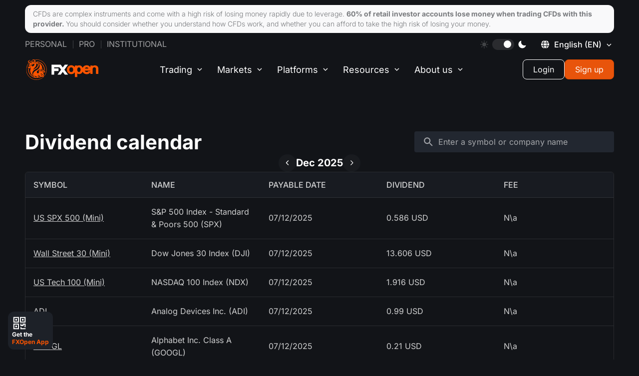

--- FILE ---
content_type: text/html; charset=utf-8
request_url: https://fxopen.com/en-gb/dividend-calendar/
body_size: 32872
content:
<!DOCTYPE html>
<html data-theme="dark" lang="en-gb" dir="ltr">
    <head>
        <title>Dividend calendar | FXOpen</title>
        <meta charset="utf-8" />
        <meta http-equiv="X-UA-Compatible" content="IE=edge" />
        <meta name="viewport" content="width=device-width, initial-scale=1.0" />
        <meta name="robots" content="noodp" />
        <meta name="smartbanner:title" content="FXOpen App">
<meta name="smartbanner:author" content="Seamless Account Management">
<meta name="smartbanner:icon-apple" content="https://fxopen.com/en-gb/content/images/2025/03/logo.png">
<meta name="smartbanner:icon-google" content="https://fxopen.com/en-gb/content/images/2025/03/logo-1.png">
<meta name="smartbanner:button" content="Get">
<meta name="smartbanner:button-url-apple" content="https://apps.apple.com/gb/app/fxopen-app/id6737543115">
<meta name="smartbanner:button-url-google" content="https://play.google.com/store/apps/details?id&#x3D;com.fxopen.ewallet.mobile">
<meta name="smartbanner:enabled-platforms" content="android,ios">
<meta name="smartbanner:close-label" content="Close">        
        
        <style type="text/css">@font-face {font-family:Inter;font-style:normal;font-weight:200;src:url(/cf-fonts/v/inter/5.0.16/cyrillic/wght/normal.woff2);unicode-range:U+0301,U+0400-045F,U+0490-0491,U+04B0-04B1,U+2116;font-display:swap;}@font-face {font-family:Inter;font-style:normal;font-weight:200;src:url(/cf-fonts/v/inter/5.0.16/cyrillic-ext/wght/normal.woff2);unicode-range:U+0460-052F,U+1C80-1C88,U+20B4,U+2DE0-2DFF,U+A640-A69F,U+FE2E-FE2F;font-display:swap;}@font-face {font-family:Inter;font-style:normal;font-weight:200;src:url(/cf-fonts/v/inter/5.0.16/greek/wght/normal.woff2);unicode-range:U+0370-03FF;font-display:swap;}@font-face {font-family:Inter;font-style:normal;font-weight:200;src:url(/cf-fonts/v/inter/5.0.16/vietnamese/wght/normal.woff2);unicode-range:U+0102-0103,U+0110-0111,U+0128-0129,U+0168-0169,U+01A0-01A1,U+01AF-01B0,U+0300-0301,U+0303-0304,U+0308-0309,U+0323,U+0329,U+1EA0-1EF9,U+20AB;font-display:swap;}@font-face {font-family:Inter;font-style:normal;font-weight:200;src:url(/cf-fonts/v/inter/5.0.16/latin/wght/normal.woff2);unicode-range:U+0000-00FF,U+0131,U+0152-0153,U+02BB-02BC,U+02C6,U+02DA,U+02DC,U+0304,U+0308,U+0329,U+2000-206F,U+2074,U+20AC,U+2122,U+2191,U+2193,U+2212,U+2215,U+FEFF,U+FFFD;font-display:swap;}@font-face {font-family:Inter;font-style:normal;font-weight:200;src:url(/cf-fonts/v/inter/5.0.16/greek-ext/wght/normal.woff2);unicode-range:U+1F00-1FFF;font-display:swap;}@font-face {font-family:Inter;font-style:normal;font-weight:200;src:url(/cf-fonts/v/inter/5.0.16/latin-ext/wght/normal.woff2);unicode-range:U+0100-02AF,U+0304,U+0308,U+0329,U+1E00-1E9F,U+1EF2-1EFF,U+2020,U+20A0-20AB,U+20AD-20CF,U+2113,U+2C60-2C7F,U+A720-A7FF;font-display:swap;}@font-face {font-family:Inter;font-style:normal;font-weight:300;src:url(/cf-fonts/v/inter/5.0.16/cyrillic/wght/normal.woff2);unicode-range:U+0301,U+0400-045F,U+0490-0491,U+04B0-04B1,U+2116;font-display:swap;}@font-face {font-family:Inter;font-style:normal;font-weight:300;src:url(/cf-fonts/v/inter/5.0.16/latin-ext/wght/normal.woff2);unicode-range:U+0100-02AF,U+0304,U+0308,U+0329,U+1E00-1E9F,U+1EF2-1EFF,U+2020,U+20A0-20AB,U+20AD-20CF,U+2113,U+2C60-2C7F,U+A720-A7FF;font-display:swap;}@font-face {font-family:Inter;font-style:normal;font-weight:300;src:url(/cf-fonts/v/inter/5.0.16/greek/wght/normal.woff2);unicode-range:U+0370-03FF;font-display:swap;}@font-face {font-family:Inter;font-style:normal;font-weight:300;src:url(/cf-fonts/v/inter/5.0.16/latin/wght/normal.woff2);unicode-range:U+0000-00FF,U+0131,U+0152-0153,U+02BB-02BC,U+02C6,U+02DA,U+02DC,U+0304,U+0308,U+0329,U+2000-206F,U+2074,U+20AC,U+2122,U+2191,U+2193,U+2212,U+2215,U+FEFF,U+FFFD;font-display:swap;}@font-face {font-family:Inter;font-style:normal;font-weight:300;src:url(/cf-fonts/v/inter/5.0.16/vietnamese/wght/normal.woff2);unicode-range:U+0102-0103,U+0110-0111,U+0128-0129,U+0168-0169,U+01A0-01A1,U+01AF-01B0,U+0300-0301,U+0303-0304,U+0308-0309,U+0323,U+0329,U+1EA0-1EF9,U+20AB;font-display:swap;}@font-face {font-family:Inter;font-style:normal;font-weight:300;src:url(/cf-fonts/v/inter/5.0.16/cyrillic-ext/wght/normal.woff2);unicode-range:U+0460-052F,U+1C80-1C88,U+20B4,U+2DE0-2DFF,U+A640-A69F,U+FE2E-FE2F;font-display:swap;}@font-face {font-family:Inter;font-style:normal;font-weight:300;src:url(/cf-fonts/v/inter/5.0.16/greek-ext/wght/normal.woff2);unicode-range:U+1F00-1FFF;font-display:swap;}@font-face {font-family:Inter;font-style:normal;font-weight:400;src:url(/cf-fonts/v/inter/5.0.16/greek-ext/wght/normal.woff2);unicode-range:U+1F00-1FFF;font-display:swap;}@font-face {font-family:Inter;font-style:normal;font-weight:400;src:url(/cf-fonts/v/inter/5.0.16/latin/wght/normal.woff2);unicode-range:U+0000-00FF,U+0131,U+0152-0153,U+02BB-02BC,U+02C6,U+02DA,U+02DC,U+0304,U+0308,U+0329,U+2000-206F,U+2074,U+20AC,U+2122,U+2191,U+2193,U+2212,U+2215,U+FEFF,U+FFFD;font-display:swap;}@font-face {font-family:Inter;font-style:normal;font-weight:400;src:url(/cf-fonts/v/inter/5.0.16/latin-ext/wght/normal.woff2);unicode-range:U+0100-02AF,U+0304,U+0308,U+0329,U+1E00-1E9F,U+1EF2-1EFF,U+2020,U+20A0-20AB,U+20AD-20CF,U+2113,U+2C60-2C7F,U+A720-A7FF;font-display:swap;}@font-face {font-family:Inter;font-style:normal;font-weight:400;src:url(/cf-fonts/v/inter/5.0.16/cyrillic/wght/normal.woff2);unicode-range:U+0301,U+0400-045F,U+0490-0491,U+04B0-04B1,U+2116;font-display:swap;}@font-face {font-family:Inter;font-style:normal;font-weight:400;src:url(/cf-fonts/v/inter/5.0.16/vietnamese/wght/normal.woff2);unicode-range:U+0102-0103,U+0110-0111,U+0128-0129,U+0168-0169,U+01A0-01A1,U+01AF-01B0,U+0300-0301,U+0303-0304,U+0308-0309,U+0323,U+0329,U+1EA0-1EF9,U+20AB;font-display:swap;}@font-face {font-family:Inter;font-style:normal;font-weight:400;src:url(/cf-fonts/v/inter/5.0.16/cyrillic-ext/wght/normal.woff2);unicode-range:U+0460-052F,U+1C80-1C88,U+20B4,U+2DE0-2DFF,U+A640-A69F,U+FE2E-FE2F;font-display:swap;}@font-face {font-family:Inter;font-style:normal;font-weight:400;src:url(/cf-fonts/v/inter/5.0.16/greek/wght/normal.woff2);unicode-range:U+0370-03FF;font-display:swap;}@font-face {font-family:Inter;font-style:normal;font-weight:500;src:url(/cf-fonts/v/inter/5.0.16/greek/wght/normal.woff2);unicode-range:U+0370-03FF;font-display:swap;}@font-face {font-family:Inter;font-style:normal;font-weight:500;src:url(/cf-fonts/v/inter/5.0.16/cyrillic-ext/wght/normal.woff2);unicode-range:U+0460-052F,U+1C80-1C88,U+20B4,U+2DE0-2DFF,U+A640-A69F,U+FE2E-FE2F;font-display:swap;}@font-face {font-family:Inter;font-style:normal;font-weight:500;src:url(/cf-fonts/v/inter/5.0.16/vietnamese/wght/normal.woff2);unicode-range:U+0102-0103,U+0110-0111,U+0128-0129,U+0168-0169,U+01A0-01A1,U+01AF-01B0,U+0300-0301,U+0303-0304,U+0308-0309,U+0323,U+0329,U+1EA0-1EF9,U+20AB;font-display:swap;}@font-face {font-family:Inter;font-style:normal;font-weight:500;src:url(/cf-fonts/v/inter/5.0.16/cyrillic/wght/normal.woff2);unicode-range:U+0301,U+0400-045F,U+0490-0491,U+04B0-04B1,U+2116;font-display:swap;}@font-face {font-family:Inter;font-style:normal;font-weight:500;src:url(/cf-fonts/v/inter/5.0.16/greek-ext/wght/normal.woff2);unicode-range:U+1F00-1FFF;font-display:swap;}@font-face {font-family:Inter;font-style:normal;font-weight:500;src:url(/cf-fonts/v/inter/5.0.16/latin-ext/wght/normal.woff2);unicode-range:U+0100-02AF,U+0304,U+0308,U+0329,U+1E00-1E9F,U+1EF2-1EFF,U+2020,U+20A0-20AB,U+20AD-20CF,U+2113,U+2C60-2C7F,U+A720-A7FF;font-display:swap;}@font-face {font-family:Inter;font-style:normal;font-weight:500;src:url(/cf-fonts/v/inter/5.0.16/latin/wght/normal.woff2);unicode-range:U+0000-00FF,U+0131,U+0152-0153,U+02BB-02BC,U+02C6,U+02DA,U+02DC,U+0304,U+0308,U+0329,U+2000-206F,U+2074,U+20AC,U+2122,U+2191,U+2193,U+2212,U+2215,U+FEFF,U+FFFD;font-display:swap;}@font-face {font-family:Inter;font-style:normal;font-weight:600;src:url(/cf-fonts/v/inter/5.0.16/greek-ext/wght/normal.woff2);unicode-range:U+1F00-1FFF;font-display:swap;}@font-face {font-family:Inter;font-style:normal;font-weight:600;src:url(/cf-fonts/v/inter/5.0.16/cyrillic/wght/normal.woff2);unicode-range:U+0301,U+0400-045F,U+0490-0491,U+04B0-04B1,U+2116;font-display:swap;}@font-face {font-family:Inter;font-style:normal;font-weight:600;src:url(/cf-fonts/v/inter/5.0.16/greek/wght/normal.woff2);unicode-range:U+0370-03FF;font-display:swap;}@font-face {font-family:Inter;font-style:normal;font-weight:600;src:url(/cf-fonts/v/inter/5.0.16/latin/wght/normal.woff2);unicode-range:U+0000-00FF,U+0131,U+0152-0153,U+02BB-02BC,U+02C6,U+02DA,U+02DC,U+0304,U+0308,U+0329,U+2000-206F,U+2074,U+20AC,U+2122,U+2191,U+2193,U+2212,U+2215,U+FEFF,U+FFFD;font-display:swap;}@font-face {font-family:Inter;font-style:normal;font-weight:600;src:url(/cf-fonts/v/inter/5.0.16/cyrillic-ext/wght/normal.woff2);unicode-range:U+0460-052F,U+1C80-1C88,U+20B4,U+2DE0-2DFF,U+A640-A69F,U+FE2E-FE2F;font-display:swap;}@font-face {font-family:Inter;font-style:normal;font-weight:600;src:url(/cf-fonts/v/inter/5.0.16/vietnamese/wght/normal.woff2);unicode-range:U+0102-0103,U+0110-0111,U+0128-0129,U+0168-0169,U+01A0-01A1,U+01AF-01B0,U+0300-0301,U+0303-0304,U+0308-0309,U+0323,U+0329,U+1EA0-1EF9,U+20AB;font-display:swap;}@font-face {font-family:Inter;font-style:normal;font-weight:600;src:url(/cf-fonts/v/inter/5.0.16/latin-ext/wght/normal.woff2);unicode-range:U+0100-02AF,U+0304,U+0308,U+0329,U+1E00-1E9F,U+1EF2-1EFF,U+2020,U+20A0-20AB,U+20AD-20CF,U+2113,U+2C60-2C7F,U+A720-A7FF;font-display:swap;}@font-face {font-family:Inter;font-style:normal;font-weight:700;src:url(/cf-fonts/v/inter/5.0.16/latin/wght/normal.woff2);unicode-range:U+0000-00FF,U+0131,U+0152-0153,U+02BB-02BC,U+02C6,U+02DA,U+02DC,U+0304,U+0308,U+0329,U+2000-206F,U+2074,U+20AC,U+2122,U+2191,U+2193,U+2212,U+2215,U+FEFF,U+FFFD;font-display:swap;}@font-face {font-family:Inter;font-style:normal;font-weight:700;src:url(/cf-fonts/v/inter/5.0.16/greek/wght/normal.woff2);unicode-range:U+0370-03FF;font-display:swap;}@font-face {font-family:Inter;font-style:normal;font-weight:700;src:url(/cf-fonts/v/inter/5.0.16/cyrillic/wght/normal.woff2);unicode-range:U+0301,U+0400-045F,U+0490-0491,U+04B0-04B1,U+2116;font-display:swap;}@font-face {font-family:Inter;font-style:normal;font-weight:700;src:url(/cf-fonts/v/inter/5.0.16/cyrillic-ext/wght/normal.woff2);unicode-range:U+0460-052F,U+1C80-1C88,U+20B4,U+2DE0-2DFF,U+A640-A69F,U+FE2E-FE2F;font-display:swap;}@font-face {font-family:Inter;font-style:normal;font-weight:700;src:url(/cf-fonts/v/inter/5.0.16/greek-ext/wght/normal.woff2);unicode-range:U+1F00-1FFF;font-display:swap;}@font-face {font-family:Inter;font-style:normal;font-weight:700;src:url(/cf-fonts/v/inter/5.0.16/latin-ext/wght/normal.woff2);unicode-range:U+0100-02AF,U+0304,U+0308,U+0329,U+1E00-1E9F,U+1EF2-1EFF,U+2020,U+20A0-20AB,U+20AD-20CF,U+2113,U+2C60-2C7F,U+A720-A7FF;font-display:swap;}@font-face {font-family:Inter;font-style:normal;font-weight:700;src:url(/cf-fonts/v/inter/5.0.16/vietnamese/wght/normal.woff2);unicode-range:U+0102-0103,U+0110-0111,U+0128-0129,U+0168-0169,U+01A0-01A1,U+01AF-01B0,U+0300-0301,U+0303-0304,U+0308-0309,U+0323,U+0329,U+1EA0-1EF9,U+20AB;font-display:swap;}@font-face {font-family:Inter;font-style:normal;font-weight:800;src:url(/cf-fonts/v/inter/5.0.16/latin-ext/wght/normal.woff2);unicode-range:U+0100-02AF,U+0304,U+0308,U+0329,U+1E00-1E9F,U+1EF2-1EFF,U+2020,U+20A0-20AB,U+20AD-20CF,U+2113,U+2C60-2C7F,U+A720-A7FF;font-display:swap;}@font-face {font-family:Inter;font-style:normal;font-weight:800;src:url(/cf-fonts/v/inter/5.0.16/vietnamese/wght/normal.woff2);unicode-range:U+0102-0103,U+0110-0111,U+0128-0129,U+0168-0169,U+01A0-01A1,U+01AF-01B0,U+0300-0301,U+0303-0304,U+0308-0309,U+0323,U+0329,U+1EA0-1EF9,U+20AB;font-display:swap;}@font-face {font-family:Inter;font-style:normal;font-weight:800;src:url(/cf-fonts/v/inter/5.0.16/greek-ext/wght/normal.woff2);unicode-range:U+1F00-1FFF;font-display:swap;}@font-face {font-family:Inter;font-style:normal;font-weight:800;src:url(/cf-fonts/v/inter/5.0.16/cyrillic/wght/normal.woff2);unicode-range:U+0301,U+0400-045F,U+0490-0491,U+04B0-04B1,U+2116;font-display:swap;}@font-face {font-family:Inter;font-style:normal;font-weight:800;src:url(/cf-fonts/v/inter/5.0.16/greek/wght/normal.woff2);unicode-range:U+0370-03FF;font-display:swap;}@font-face {font-family:Inter;font-style:normal;font-weight:800;src:url(/cf-fonts/v/inter/5.0.16/latin/wght/normal.woff2);unicode-range:U+0000-00FF,U+0131,U+0152-0153,U+02BB-02BC,U+02C6,U+02DA,U+02DC,U+0304,U+0308,U+0329,U+2000-206F,U+2074,U+20AC,U+2122,U+2191,U+2193,U+2212,U+2215,U+FEFF,U+FFFD;font-display:swap;}@font-face {font-family:Inter;font-style:normal;font-weight:800;src:url(/cf-fonts/v/inter/5.0.16/cyrillic-ext/wght/normal.woff2);unicode-range:U+0460-052F,U+1C80-1C88,U+20B4,U+2DE0-2DFF,U+A640-A69F,U+FE2E-FE2F;font-display:swap;}@font-face {font-family:Inter;font-style:normal;font-weight:900;src:url(/cf-fonts/v/inter/5.0.16/vietnamese/wght/normal.woff2);unicode-range:U+0102-0103,U+0110-0111,U+0128-0129,U+0168-0169,U+01A0-01A1,U+01AF-01B0,U+0300-0301,U+0303-0304,U+0308-0309,U+0323,U+0329,U+1EA0-1EF9,U+20AB;font-display:swap;}@font-face {font-family:Inter;font-style:normal;font-weight:900;src:url(/cf-fonts/v/inter/5.0.16/cyrillic/wght/normal.woff2);unicode-range:U+0301,U+0400-045F,U+0490-0491,U+04B0-04B1,U+2116;font-display:swap;}@font-face {font-family:Inter;font-style:normal;font-weight:900;src:url(/cf-fonts/v/inter/5.0.16/cyrillic-ext/wght/normal.woff2);unicode-range:U+0460-052F,U+1C80-1C88,U+20B4,U+2DE0-2DFF,U+A640-A69F,U+FE2E-FE2F;font-display:swap;}@font-face {font-family:Inter;font-style:normal;font-weight:900;src:url(/cf-fonts/v/inter/5.0.16/greek/wght/normal.woff2);unicode-range:U+0370-03FF;font-display:swap;}@font-face {font-family:Inter;font-style:normal;font-weight:900;src:url(/cf-fonts/v/inter/5.0.16/latin/wght/normal.woff2);unicode-range:U+0000-00FF,U+0131,U+0152-0153,U+02BB-02BC,U+02C6,U+02DA,U+02DC,U+0304,U+0308,U+0329,U+2000-206F,U+2074,U+20AC,U+2122,U+2191,U+2193,U+2212,U+2215,U+FEFF,U+FFFD;font-display:swap;}@font-face {font-family:Inter;font-style:normal;font-weight:900;src:url(/cf-fonts/v/inter/5.0.16/greek-ext/wght/normal.woff2);unicode-range:U+1F00-1FFF;font-display:swap;}@font-face {font-family:Inter;font-style:normal;font-weight:900;src:url(/cf-fonts/v/inter/5.0.16/latin-ext/wght/normal.woff2);unicode-range:U+0100-02AF,U+0304,U+0308,U+0329,U+1E00-1E9F,U+1EF2-1EFF,U+2020,U+20A0-20AB,U+20AD-20CF,U+2113,U+2C60-2C7F,U+A720-A7FF;font-display:swap;}</style>
        <script>
            window._sharedData = {
                config: {
                    content_api_key: "",
                    site_url: "https://fxopen.com/en-gb",
                    site_lang: 'en'
                }
            };
            window.localStorage.setItem('FXO:siteURL', "https://fxopen.com/en-gb")
        </script>
        <link rel="icon" href="https://fxopen.com/en-gb/content/images/size/w256h256/2025/11/favicon-2.png" type="image/png" />
    <link rel="canonical" href="https://fxopen.com/en-gb/dividend-calendar/" />
    <meta name="referrer" content="no-referrer-when-downgrade" />
    
    <meta property="og:site_name" content="Online Forex &amp; CFD Trading with FXOpen UK: A True ECN technology Broker" />
    <meta property="og:type" content="website" />
    <meta property="og:title" content="Dividend calendar | FXOpen" />
    <meta property="og:description" content="Forex and CFD broker for online trading. Start trading with FXOpen UK — a true ECN technology broker, regulated in the UK. Trade forex, indices, commodities and equities." />
    <meta property="og:url" content="https://fxopen.com/en-gb/dividend-calendar/" />
    <meta property="og:image" content="https://fxopen.com/en-gb/content/images/2025/11/favicon-1.png" />
    <meta property="article:published_time" content="2023-08-14T10:59:54.000Z" />
    <meta property="article:modified_time" content="2025-12-04T10:17:21.000Z" />
    <meta property="article:tag" content="Resourses" />
    
    <meta property="article:publisher" content="https://www.facebook.com/FXOpenCompany/" />
    <meta name="twitter:card" content="summary_large_image" />
    <meta name="twitter:title" content="Dividend calendar | FXOpen" />
    <meta name="twitter:description" content="Forex and CFD broker for online trading. Start trading with FXOpen UK — a true ECN technology broker, regulated in the UK. Trade forex, indices, commodities and equities." />
    <meta name="twitter:url" content="https://fxopen.com/en-gb/dividend-calendar/" />
    <meta name="twitter:image" content="https://fxopen.com/en-gb/content/images/2025/11/favicon.png" />
    <meta name="twitter:label1" content="Written by" />
    <meta name="twitter:data1" content="FXOpen" />
    <meta name="twitter:label2" content="Filed under" />
    <meta name="twitter:data2" content="Resourses" />
    <meta name="twitter:site" content="@FXOpenBroker" />
    
    <script type="application/ld+json">
{
    "@context": "https://schema.org",
    "@type": "Article",
    "publisher": {
        "@type": "Organization",
        "name": "Online Forex &amp; CFD Trading with FXOpen UK: A True ECN technology Broker",
        "url": "https://fxopen.com/en-gb/",
        "logo": {
            "@type": "ImageObject",
            "url": "https://fxopen.com/en-gb/content/images/size/w256h256/2025/11/favicon-2.png"
        }
    },
    "author": {
        "@type": "Person",
        "name": "FXOpen",
        "url": "https://fxopen.com/en-gb/404/",
        "sameAs": []
    },
    "headline": "Dividend calendar | FXOpen",
    "url": "https://fxopen.com/en-gb/dividend-calendar/",
    "datePublished": "2023-08-14T10:59:54.000Z",
    "dateModified": "2025-12-04T10:17:21.000Z",
    "keywords": "Resourses",
    "description": "\n\n\n",
    "mainEntityOfPage": "https://fxopen.com/en-gb/dividend-calendar/"
}
    </script>

    <meta name="generator" content="Ghost 5.49" />
    <link rel="alternate" type="application/rss+xml" title="Online Forex &amp; CFD Trading with FXOpen UK: A True ECN technology Broker" href="https://fxopen.com/en-gb/news/rss/" />
    
    <meta name="facebook-domain-verification" content="57ebphgv2qzp03yq4f5oozjiv269ls" />

<script>window._sharedData.config.content_api_key = '86374bc1d104f31e48863bfdc2';</script>
<script>
    if(window?._sharedData?.config?.site_url) {
       window.localStorage.setItem('FXO:siteURL', window._sharedData.config.site_url); // For the blog. Determines which URL you came from.
    }
</script>

<!-- Google Tag Manager -->
<script>(function(w,d,s,l,i){w[l]=w[l]||[];w[l].push({'gtm.start':
new Date().getTime(),event:'gtm.js'});var f=d.getElementsByTagName(s)[0],
j=d.createElement(s),dl=l!='dataLayer'?'&l='+l:'';j.async=true;j.src=
'https://www.googletagmanager.com/gtm.js?id='+i+dl;f.parentNode.insertBefore(j,f);
})(window,document,'script','dataLayer','GTM-NL8MXM');</script>
<!-- End Google Tag Manager --><style>:root {--ghost-accent-color: #e8540b;}</style>
        <link rel="shortcut icon" href="https://fxopen.com/en-gb/content/images/size/w256h256/2025/11/favicon-2.png" type="image/x-icon" crossorigin>
                <link rel="alternate" hreflang="en-cy" href="https://fxopen.com/en-cy/dividend-calendar/" />
<link rel="alternate" hreflang="fr-fr" href="https://fxopen.com/fr-fr/dividend-calendar/" />
<link rel="alternate" hreflang="de-de" href="https://fxopen.com/de-de/dividend-calendar/" />
<link rel="alternate" hreflang="hu-hu" href="https://fxopen.com/hu-hu/dividend-calendar/" />
<link rel="alternate" hreflang="it-it" href="https://fxopen.com/it-it/dividend-calendar/" />
<link rel="alternate" hreflang="es-es" href="https://fxopen.com/es-es/dividend-calendar/" />

<link rel="alternate" hreflang="en-al" href="https://fxopen.com/en-cy/dividend-calendar/" />
<link rel="alternate" hreflang="en-at" href="https://fxopen.com/en-cy/dividend-calendar/" />
<link rel="alternate" hreflang="en-be" href="https://fxopen.com/en-cy/dividend-calendar/" />
<link rel="alternate" hreflang="en-bg" href="https://fxopen.com/en-cy/dividend-calendar/" />
<link rel="alternate" hreflang="en-hr" href="https://fxopen.com/en-cy/dividend-calendar/" />
<link rel="alternate" hreflang="en-cz" href="https://fxopen.com/en-cy/dividend-calendar/" />
<link rel="alternate" hreflang="en-dk" href="https://fxopen.com/en-cy/dividend-calendar/" />
<link rel="alternate" hreflang="en-ee" href="https://fxopen.com/en-cy/dividend-calendar/" />
<link rel="alternate" hreflang="en-fi" href="https://fxopen.com/en-cy/dividend-calendar/" />
<link rel="alternate" hreflang="en-fr" href="https://fxopen.com/en-cy/dividend-calendar/" />
<link rel="alternate" hreflang="en-de" href="https://fxopen.com/en-cy/dividend-calendar/" />
<link rel="alternate" hreflang="en-gr" href="https://fxopen.com/en-cy/dividend-calendar/" />
<link rel="alternate" hreflang="en-hu" href="https://fxopen.com/en-cy/dividend-calendar/" />
<link rel="alternate" hreflang="en-ie" href="https://fxopen.com/en-cy/dividend-calendar/" />
<link rel="alternate" hreflang="en-it" href="https://fxopen.com/en-cy/dividend-calendar/" />
<link rel="alternate" hreflang="en-lv" href="https://fxopen.com/en-cy/dividend-calendar/" />
<link rel="alternate" hreflang="en-lt" href="https://fxopen.com/en-cy/dividend-calendar/" />
<link rel="alternate" hreflang="en-lu" href="https://fxopen.com/en-cy/dividend-calendar/" />
<link rel="alternate" hreflang="en-mt" href="https://fxopen.com/en-cy/dividend-calendar/" />
<link rel="alternate" hreflang="en-nl" href="https://fxopen.com/en-cy/dividend-calendar/" />
<link rel="alternate" hreflang="en-pl" href="https://fxopen.com/en-cy/dividend-calendar/" />
<link rel="alternate" hreflang="en-pt" href="https://fxopen.com/en-cy/dividend-calendar/" />
<link rel="alternate" hreflang="en-ro" href="https://fxopen.com/en-cy/dividend-calendar/" />
<link rel="alternate" hreflang="en-rs" href="https://fxopen.com/en-cy/dividend-calendar/" />
<link rel="alternate" hreflang="en-sk" href="https://fxopen.com/en-cy/dividend-calendar/" />
<link rel="alternate" hreflang="en-si" href="https://fxopen.com/en-cy/dividend-calendar/" />
<link rel="alternate" hreflang="en-es" href="https://fxopen.com/en-cy/dividend-calendar/" />
<link rel="alternate" hreflang="en-se" href="https://fxopen.com/en-cy/dividend-calendar/" />
<link rel="alternate" hreflang="en-no" href="https://fxopen.com/en-cy/dividend-calendar/" /><link rel="alternate" hreflang="en-gb" href="https://fxopen.com/en-gb/dividend-calendar/" />
<link rel="alternate" hreflang="en-hk" href="https://fxopen.com/en-hk/dividend-calendar/" />
<link rel="alternate" hreflang="zh-hk" href="https://fxopen.com/cn-hk/dividend-calendar/" />
<link rel="alternate" hreflang="en-ae" href="https://fxopen.com/en-ae/dividend-calendar/" />
<link rel="alternate" hreflang="ar-ae" href="https://fxopen.com/ar-ae/dividend-calendar/" />
<link rel="alternate" hreflang="tr-tr" href="https://fxopen.com/tr-tr/dividend-calendar/" /><link rel="alternate" hreflang="en" href="https://fxopen.com/en/dividend-calendar/"/>
<link rel="alternate" hreflang="ru" href="https://fxopen.com/ru/dividend-calendar/"/>
<link rel="alternate" hreflang="zh" href="https://fxopen.com/cn/dividend-calendar/"/>
<link rel="alternate" hreflang="es" href="https://fxopen.com/es/dividend-calendar/" />
<link rel="alternate" hreflang="ar" href="https://fxopen.com/ar/dividend-calendar/" />
<link rel="alternate" hreflang="id" href="https://fxopen.com/id/dividend-calendar/" />
<link rel="alternate" hreflang="th" href="https://fxopen.com/th/dividend-calendar/" />
<link rel="alternate" hreflang="pt-br" href="https://fxopen.com/pt-br/dividend-calendar/" />        <script data-cfasync="false" type="text/javascript">
            (function(doc) {
                var customTheme = localStorage.getItem('theme');
                var theme = customTheme ?? "dark";
                doc.setAttribute('data-theme', theme);
                localStorage.setItem('theme', theme);
            })(document.documentElement);
        </script>
		<link rel="stylesheet" href="/en-gb/assets/built/main.built.css?v=693e89aa98">
        
    </head>
    <body class="page-template page-dividend-calendar tag-resourses">
        <main class="page">
            <div class="page__header">
                <header class='header'>
    <div class='container'>
        <div class="header__upstairs-container">
            <div class='header__upstairs nav'>
                <ul class='nav__list nav__list--upstairs-left'>
                    <li class='nav__item'>
                        <a class='nav__link' href='https://fxopen.com/en-gb/'>Personal</a>
                    </li>
                    <li class='nav__item'>
                        <a class='nav__link' href='https://fxopen.com/en-gb/pro/'>
                            <!--                        <a class='nav__link' href='https://s3w.fxopen.com/fxopen-pro/redesign/en/'>-->
                            Pro
                        </a>
                    </li>
                    <li class='nav__item'>
                        <!--<a
                            class='nav__link'
                            href='https://uk.fxopenprime.com/'
                            target='_blank'
                        >-->
                        <a class='nav__link' target="_blank" rel='noopener noreferrer' href='https://uk.fxopenprime.com/'>
                            Institutional</a>
                        <!--                        <script>-->
                        <!--                           const siteUrl = window._sharedData.config.site_url;-->
                        <!--                           result = siteUrl.replace(/^https?:\/\//, '');-->
                        <!--                           const link = document.querySelector('#institutional-link');-->
                        <!--                           link?.setAttribute('href', `https://www.fxopenprime.com/fr?sourceUrl=${result}`);-->
                        <!--                        </script>-->
                    </li>
                </ul>
                <ul class='nav__list nav__list--upstairs-right'>
                    <li class='nav__item srceen-pc'>
                        <div class="sun">
                            <svg width="16" height="16" viewBox="0 0 16 16" fill="none" xmlns="http://www.w3.org/2000/svg">
                                <g clip-path="url(#clip0_2476_13030)">
                                    <path d="M7.99963 3.99268C5.78988 3.99268 3.99219 5.79073 3.99219 8.00047C3.99219 10.2102 5.78988 12.0083 7.99963 12.0083C10.209 12.0083 12.0071 10.2106 12.0071 8.00047C12.0071 5.79037 10.209 3.99268 7.99963 3.99268Z" fill="white" fill-opacity="0.2" />
                                    <path d="M8.00068 2.81453C7.56879 2.81453 7.21875 2.46448 7.21875 2.03295V0.781931C7.21875 0.350044 7.56879 0 8.00068 0C8.43257 0 8.78261 0.350044 8.78261 0.781931V2.03295C8.78261 2.46448 8.43221 2.81453 8.00068 2.81453Z" fill="white" fill-opacity="0.2" />
                                    <path d="M8.00068 13.1851C7.56879 13.1851 7.21875 13.5351 7.21875 13.967V15.2177C7.21875 15.6499 7.56879 15.9999 8.00068 15.9999C8.43257 15.9999 8.78261 15.6499 8.78261 15.2177V13.967C8.78261 13.5351 8.43221 13.1851 8.00068 13.1851Z" fill="white" fill-opacity="0.2" />
                                    <path d="M11.6663 4.33348C11.3612 4.02808 11.3612 3.53312 11.6663 3.22772L12.551 2.34304C12.856 2.038 13.3513 2.038 13.6567 2.34304C13.9621 2.64845 13.9621 3.14375 13.6567 3.4488L12.772 4.33348C12.467 4.63888 11.972 4.63888 11.6663 4.33348Z" fill="white" fill-opacity="0.2" />
                                    <path d="M4.33263 11.6668C4.02723 11.3611 3.53228 11.3611 3.22688 11.6668L2.3422 12.5511C2.03715 12.8562 2.0368 13.3518 2.3422 13.6569C2.6476 13.9619 3.14291 13.9619 3.44796 13.6569L4.33263 12.7719C4.63804 12.4668 4.63804 11.9715 4.33263 11.6668Z" fill="white" fill-opacity="0.2" />
                                    <path d="M13.1855 8.00019C13.1855 7.56831 13.5356 7.21826 13.9675 7.21826H15.2185C15.6504 7.21826 16.0004 7.56831 16.0004 8.00019C16.0004 8.43208 15.6504 8.78177 15.2185 8.78177H13.9675C13.5356 8.78177 13.1855 8.43208 13.1855 8.00019Z" fill="white" fill-opacity="0.2" />
                                    <path d="M2.81453 8.00019C2.81453 7.56831 2.46448 7.21826 2.0326 7.21826H0.781931C0.350044 7.21826 0 7.56831 0 8.00019C0 8.43208 0.350044 8.78177 0.781931 8.78177H2.03295C2.46448 8.78177 2.81453 8.43208 2.81453 8.00019Z" fill="white" fill-opacity="0.2" />
                                    <path d="M11.6666 11.6668C11.972 11.3617 12.4673 11.3617 12.7723 11.6668L13.657 12.5515C13.9624 12.8561 13.9624 13.3518 13.657 13.6569C13.3516 13.9619 12.8566 13.9619 12.5512 13.6569L11.6666 12.7722C11.3611 12.4668 11.3611 11.9718 11.6666 11.6668Z" fill="white" fill-opacity="0.2" />
                                    <path d="M4.33277 4.33339C4.63817 4.02799 4.63817 3.53304 4.33277 3.22763L3.44809 2.34331C3.14269 2.03791 2.64774 2.03791 2.34233 2.34331C2.03693 2.64836 2.03693 3.14366 2.34233 3.44871L3.22701 4.33339C3.53241 4.63915 4.02736 4.63915 4.33277 4.33339Z" fill="white" fill-opacity="0.2" />
                                </g>
                                <defs>
                                    <clipPath id="clip0_2476_13030">
                                        <rect width="16" height="16" fill="white" />
                                    </clipPath>
                                </defs>
                            </svg>
                        </div>
                        <div class='theme__switcher' id='theme-switcher'>
                            <div class="circle"></div>
                        </div>
                        <div class="moon">
                            <svg width="16" height="16" viewBox="0 0 16 16" fill="none" xmlns="http://www.w3.org/2000/svg">
                                <g clip-path="url(#clip0_2476_13055)">
                                    <path d="M15.3525 9.8607C15.2856 9.79395 15.2011 9.74753 15.1089 9.72683C15.0167 9.70612 14.9205 9.71197 14.8315 9.7437C13.6352 10.1702 12.3424 10.2486 11.1033 9.96956C9.86422 9.69056 8.72975 9.06571 7.83169 8.16759C6.93362 7.26948 6.30883 6.13497 6.02991 4.89588C5.75099 3.6568 5.82938 2.364 6.25599 1.1677C6.28768 1.07866 6.2935 0.982463 6.27275 0.890255C6.25201 0.798047 6.20556 0.713607 6.13878 0.646724C6.072 0.579841 5.98763 0.533254 5.89546 0.512365C5.80328 0.491476 5.70707 0.49714 5.61799 0.5287C4.53943 0.909569 3.56065 1.52876 2.75449 2.3402C1.3093 3.78648 0.49766 5.74752 0.498047 7.7921C0.498434 9.83668 1.31081 11.7974 2.75655 13.2431C4.20228 14.6889 6.16301 15.5013 8.20759 15.5016C10.2522 15.502 12.2132 14.6904 13.6595 13.2452C14.471 12.4389 15.0902 11.4599 15.471 10.3812C15.5024 10.2921 15.508 10.1959 15.487 10.1038C15.466 10.0117 15.4194 9.9274 15.3525 9.8607Z" fill="white" />
                                </g>
                                <defs>
                                    <clipPath id="clip0_2476_13055">
                                        <rect width="16" height="16" fill="white" />
                                    </clipPath>
                                </defs>
                            </svg>
                        </div>
                    </li>
                    <li class="nav__item nav">
                        <div class="language-switcher desktop">
                            <div id="language-switcher" class="language-switcher__current">
                                <div style="height: 16px" class="svg__planet">
                                    <svg width="16" height="16" viewBox="0 0 16 16" fill="none" xmlns="http://www.w3.org/2000/svg">
                                        <g clip-path="url(#clip0_2490_12920)">
                                            <path fill-rule="evenodd" clip-rule="evenodd" d="M4.83216 0.290388C3.19081 0.964972 1.52721 2.4314 0.728634 3.9073L0.340195 4.62514L2.08783 4.58656L3.83546 4.54811L4.08549 3.63448C4.42766 2.38431 4.89423 1.37607 5.48917 0.600562C5.76447 0.241781 5.91276 -0.0501314 5.81884 -0.0483465C5.72506 -0.0465615 5.28088 0.105848 4.83216 0.290388ZM10.3244 0.582438C10.9325 1.37511 11.3976 2.37634 11.742 3.63448L11.992 4.54811L13.7396 4.58656L15.4872 4.62514L15.1016 3.90003C14.4899 2.74981 12.8401 1.18219 11.621 0.592323C11.0546 0.318398 10.4154 0.05326 10.2007 0.0031433L9.81019 -0.0878906L10.3244 0.582438ZM7.15744 0.475888C6.35324 0.966345 5.34665 2.73567 5.09469 4.10187L4.99968 4.61676H7.89848C11.231 4.61676 11.0053 4.74267 10.4575 3.18974C9.84246 1.44705 8.79344 0.223931 7.91372 0.223931C7.72493 0.223931 7.38468 0.337346 7.15744 0.475888ZM-0.175939 6.40847C-0.365833 7.29382 -0.365833 8.5304 -0.175939 9.41575L-0.0272362 10.109H1.78067H3.58858V7.91211V5.71521H1.78067H-0.0272362L-0.175939 6.40847ZM4.7057 6.35231C4.65765 6.70258 4.61838 7.40463 4.61838 7.91211C4.61838 8.41959 4.65765 9.12164 4.7057 9.47191L4.79303 10.109H7.91372H11.0344L11.1217 9.47191C11.2336 8.65548 11.2336 7.16873 11.1217 6.35231L11.0344 5.71521H7.91372H4.79303L4.7057 6.35231ZM12.2389 7.91211V10.109H14.0421C15.7948 10.109 15.848 10.1004 15.9329 9.80007C16.1304 9.10283 16.1804 7.26265 16.0225 6.50472L15.858 5.71521H14.0484H12.2389V7.91211ZM0.724514 11.9242C1.32248 13.0522 3.00105 14.6433 4.21676 15.2344C4.77751 15.5069 5.41201 15.771 5.62675 15.8211L6.01725 15.9121L5.50304 15.2418C4.89491 14.4491 4.42986 13.4479 4.08549 12.1897L3.83546 11.2761L2.08783 11.2377L0.340195 11.1991L0.724514 11.9242ZM5.03318 11.4477C5.03895 11.9261 5.71518 13.5977 6.19561 14.3213C6.72754 15.1225 7.36944 15.6003 7.91372 15.6003C8.79344 15.6003 9.84246 14.3772 10.4575 12.6345C11.0052 11.082 11.2288 11.2075 7.91372 11.2075C5.25809 11.2075 5.03057 11.2264 5.03318 11.4477ZM11.9693 11.3791C11.9391 11.4736 11.8139 11.9122 11.6911 12.3541C11.3701 13.5094 10.9139 14.4736 10.3244 15.2418L9.81019 15.9121L10.2007 15.8211C10.4154 15.771 11.0546 15.5058 11.621 15.2319C12.8385 14.6429 14.4897 13.0747 15.0994 11.9283L15.4827 11.2075H13.7535C12.491 11.2075 12.0094 11.2537 11.9693 11.3791Z" fill="white" />
                                        </g>
                                        <defs>
                                            <clipPath id="clip0_2490_12920">
                                                <rect width="16" height="16" fill="white" />
                                            </clipPath>
                                        </defs>
                                    </svg>
                                </div>
                                <div class="language-switcher__icon en"></div>
                                <span class="language-switcher__title">English
                                    <span style="text-transform: uppercase;">(en)</span>
                                </span>
                            </div>
                        </div>
                    </li>
                </ul>
            </div>
        </div>
        <div class='language-switcher__container'>
    <button class='language-switcher__cross'>
        <span></span>
        <span></span>
    </button>
    <div class='language-switcher__wrapper'>
        <div class='language-switcher__column'>
            <p class='language-switcher__column__title'>European Union</p>
            <ul data-instance="EU" class='language-switcher__list js-language-navigate'>
                <li class='language-switcher__item'>
                    <a href='https://fxopen.com/en-cy/' data-domain-lang='en-cy' class='language-switcher__item__link'>
                        <img src='/en-gb/assets/images/flags/gbp-great-britain-pound.png?v=693e89aa98' alt='English' class='language-switcher__item__icon' />
                        <span class='language-switcher__item__title'>English</span>
                    </a>
                </li>
                <li class='language-switcher__item'>
                    <a href='https://fxopen.com/fr-fr/' data-domain-lang='fr-fr' class='language-switcher__item__link'>
                        <img src='/en-gb/assets/images/flags/fr.png?v=693e89aa98' alt='Français' class='language-switcher__item__icon' />
                        <span class='language-switcher__item__title'>Français</span>
                    </a>
                </li>
                <li class='language-switcher__item'>
                    <a href='https://fxopen.com/de-de/' data-domain-lang='de-de' class='language-switcher__item__link'>
                        <img src='/en-gb/assets/images/flags/de.png?v=693e89aa98' alt='Deutsch' class='language-switcher__item__icon' />
                        <span class='language-switcher__item__title'>Deutsch</span>
                    </a>
                </li>
                <li class='language-switcher__item'>
                    <a href='https://fxopen.com/hu-hu/' data-domain-lang='hu-hu' class='language-switcher__item__link'>
                        <img src='/en-gb/assets/images/flags/hungary-hu.png?v=693e89aa98' alt='Magyar' class='language-switcher__item__icon' />
                        <span class='language-switcher__item__title'>Magyar</span>
                    </a>
                </li>
                <li class='language-switcher__item'>
                    <a href='https://fxopen.com/it-it/' data-domain-lang='it-it' class='language-switcher__item__link'>
                        <img src='/en-gb/assets/images/flags/italia-it.png?v=693e89aa98' alt='Italiano' class='language-switcher__item__icon' />
                        <span class='language-switcher__item__title'>Italiano</span>
                    </a>
                </li>
                <li class='language-switcher__item'>
                    <a href='https://fxopen.com/es-es/' data-domain-lang='es-es' class='language-switcher__item__link'>
                        <img src='/en-gb/assets/images/flags/es-spain.png?v=693e89aa98' alt='Español' class='language-switcher__item__icon' />
                        <span class='language-switcher__item__title'>Español</span>
                    </a>
                </li>
            </ul>
        </div>
        <div class='language-switcher__column'>
            <p class='language-switcher__column__title'>United Kingdom</p>
            <ul data-instance="UK" class='language-switcher__list js-language-navigate'>
                <li class='language-switcher__item'>
                    <a href='https://fxopen.com/en-gb/' data-domain-lang='en-gb' class='language-switcher__item__link'>
                        <img src='/en-gb/assets/images/flags/gbp-great-britain-pound.png?v=693e89aa98' alt='English' class='language-switcher__item__icon' />
                        <span class='language-switcher__item__title'>English</span>
                    </a>
                </li>
                <li class='language-switcher__item'>
                    <a href='https://fxopen.com/tr-tr/' data-domain-lang='tr-tr' class='language-switcher__item__link'>
                        <img src='/en-gb/assets/images/flags/tr.png?v=693e89aa98' alt='Turkish' class='language-switcher__item__icon' />
                        <span class='language-switcher__item__title'>Turkish</span>
                    </a>
                </li>
            </ul>
        </div>
        <div class='language-switcher__column'>
            <p class='language-switcher__column__title'>Middle East</p>
            <ul data-instance="UK" class='language-switcher__list js-language-navigate'>
                <li class='language-switcher__item'>
                    <a href='https://fxopen.com/en-ae/' data-domain-lang='en-ae' class='language-switcher__item__link'>
                        <img src='/en-gb/assets/images/flags/gbp-great-britain-pound.png?v=693e89aa98' alt='English' class='language-switcher__item__icon' />
                        <span class='language-switcher__item__title'>English</span>
                    </a>
                </li>
                <li class='language-switcher__item'>
                    <a href='https://fxopen.com/ar-ae/' data-domain-lang='ar-ae' class='language-switcher__item__link'>
                        <img src='/en-gb/assets/images/flags/aed-uae-dirham.png?v=693e89aa98' alt='اَلْعَرَبِيَّةُ' class='language-switcher__item__icon' />
                        <span class='language-switcher__item__title'>اَلْعَرَبِيَّةُ</span>
                    </a>
                </li>
            </ul>
        </div>
        <div class='language-switcher__column'>
            <p class='language-switcher__column__title'>Asia Pacific</p>
            <ul data-instance="UK" class='language-switcher__list js-language-navigate'>
                <li class='language-switcher__item'>
                    <a href='https://fxopen.com/en-hk/' data-domain-lang='en-hk' class='language-switcher__item__link'>
                        <img src='/en-gb/assets/images/flags/gbp-great-britain-pound.png?v=693e89aa98' alt='English' class='language-switcher__item__icon' />
                        <span class='language-switcher__item__title'>English</span>
                    </a>
                </li>
                <li class='language-switcher__item'>
                    <a href='https://fxopen.com/cn-hk/' data-domain-lang='cn-hk' class='language-switcher__item__link'>
                        <img src='/en-gb/assets/images/flags/hkd-hong-kong-dollar.png?v=693e89aa98' alt='繁體中文' class='language-switcher__item__icon' />
                        <span class='language-switcher__item__title'>繁體中文</span>
                    </a>
                </li>
            </ul>
        </div>
        <div class='language-switcher__column'>
            <p class='language-switcher__column__title'>International</p>
            <ul data-instance="INT" class='language-switcher__list js-language-navigate'>
                <li class='language-switcher__item'>
                    <a href='https://fxopen.com/en/' data-domain-lang='en' class='language-switcher__item__link'>
                        <img src='/en-gb/assets/images/flags/international.png?v=693e89aa98' alt='English' class='language-switcher__item__icon' />
                        <span class='language-switcher__item__title'>English</span>
                    </a>
                </li>
                <li class='language-switcher__item'>
                    <a href='https://fxopen.com/pt-br/' data-domain-lang='pt-br' class='language-switcher__item__link'>
                        <img src='/en-gb/assets/images/flags/international.png?v=693e89aa98' alt='Português' class='language-switcher__item__icon' />
                        <span class='language-switcher__item__title'>Português</span>
                    </a>
                </li>
                <li class='language-switcher__item'>
                    <a href='https://fxopen.com/es/' data-domain-lang='es' class='language-switcher__item__link'>
                        <img src='/en-gb/assets/images/flags/international.png?v=693e89aa98' alt='Español' class='language-switcher__item__icon' />
                        <span class='language-switcher__item__title'>Español</span>
                    </a>
                </li>
                <li class='language-switcher__item'>
                    <a href='https://fxopen.com/ru/' data-domain-lang='ru' class='language-switcher__item__link'>
                        <img src='/en-gb/assets/images/flags/international.png?v=693e89aa98' alt='Русский' class='language-switcher__item__icon' />
                        <span class='language-switcher__item__title'>Русский</span>
                    </a>
                </li>
                <li class='language-switcher__item'>
                    <a href='https://fxopen.com/ar/' data-domain-lang='ar' class='language-switcher__item__link'>
                        <img src='/en-gb/assets/images/flags/international.png?v=693e89aa98' alt='اَلْعَرَبِيَّةُ' class='language-switcher__item__icon' />
                        <span class='language-switcher__item__title'>اَلْعَرَبِيَّةُ</span>
                    </a>
                </li>
                <li class='language-switcher__item'>
                    <a href='https://fxopen.com/cn/' data-domain-lang='cn' class='language-switcher__item__link'>
                        <img src='/en-gb/assets/images/flags/international.png?v=693e89aa98' alt='简体中文' class='language-switcher__item__icon' />
                        <span class='language-switcher__item__title'>简体中文</span>
                    </a>
                </li>
                <li class='language-switcher__item'>
                    <a href='https://fxopen.com/id/' data-domain-lang='id' class='language-switcher__item__link'>
                        <img src='/en-gb/assets/images/flags/international.png?v=693e89aa98' alt='Bahasa Indonesia' class='language-switcher__item__icon' />
                        <span class='language-switcher__item__title'>Bahasa Indonesia</span>
                    </a>
                </li>
                <li class='language-switcher__item'>
                    <a href='https://fxopen.com/th/' data-domain-lang='th' class='language-switcher__item__link'>
                        <img src='/en-gb/assets/images/flags/international.png?v=693e89aa98' alt='ภาษาไทย' class='language-switcher__item__icon' />
                        <span class='language-switcher__item__title'>ภาษาไทย</span>
                    </a>
                </li>
            </ul>
        </div>
    </div>
</div>        <div class='header__downstairs'>
            <a href='https://my-new.fxopen.co.uk/' target='_blank' rel='noopener noreferrer' class="header__login-mobile">
                <svg id="mobile-login" width="18" height="18" viewBox="0 0 18 18" fill="none" xmlns="http://www.w3.org/2000/svg">
                    <g clip-path="url(#clip0_8480_9835)">
                        <path d="M15.8906 0H2.10938C0.946266 0 0 0.946266 0 2.10938V4.92188H1.40625V2.10938C1.40625 1.72167 1.72167 1.40625 2.10938 1.40625H15.8906C16.2783 1.40625 16.5938 1.72167 16.5938 2.10938V15.8906C16.5938 16.2783 16.2783 16.5938 15.8906 16.5938H2.10938C1.72167 16.5938 1.40625 16.2783 1.40625 15.8906V13.0781H0V15.8906C0 17.0537 0.946266 18 2.10938 18H15.8906C17.0537 18 18 17.0537 18 15.8906V2.10938C18 0.946266 17.0537 0 15.8906 0Z" fill="white" />
                        <path d="M8.4375 4.63086L7.44314 5.62522L10.115 8.29709H0V9.70334H10.115L7.44314 12.3752L8.4375 13.3696L12.8069 9.00022L8.4375 4.63086Z" fill="white" />
                    </g>
                    <defs>
                        <clipPath id="clip0_8480_9835">
                            <rect width="18" height="18" fill="white" />
                        </clipPath>
                    </defs>
                </svg>
            </a>
            <a href='https://fxopen.com/en-gb/' class='header__logo' title='FXOpen'>
                <svg width="170" height="46" viewBox="0 0 143 40" fill="none" xmlns="http://www.w3.org/2000/svg">
                    <g clip-path="url(#clip0_8151_57287)">
                        <path fill-rule="evenodd" clip-rule="evenodd" d="M122.613 22.915C122.42 23.42 122.072 23.8187 121.544 24.1275C120.899 24.5062 120.215 24.69 119.448 24.69C118.434 24.69 117.581 24.3925 116.843 23.78C116.233 23.2762 115.855 22.64 115.693 21.85H126.626V22.915H122.613V22.915ZM116.835 16.53C117.566 15.825 118.412 15.48 119.419 15.48C120.44 15.48 121.283 15.8212 121.986 16.5137C122.377 16.9087 122.667 17.3387 122.857 17.81H115.954C116.146 17.3437 116.44 16.9175 116.835 16.53ZM106.539 23.3712C105.925 24.2712 105.154 24.69 104.112 24.69C102.968 24.69 102.155 24.235 101.559 23.2612C101.044 22.4137 100.782 21.3462 100.782 20.085C100.782 18.8475 101.053 17.78 101.589 16.9125C102.185 15.935 102.988 15.4812 104.112 15.4812C105.154 15.4812 105.925 15.9 106.539 16.8012C107.139 17.6787 107.441 18.7825 107.441 20.085C107.441 21.3875 107.139 22.4937 106.539 23.3725V23.3712ZM91.8464 23.38C91.1569 24.2612 90.2179 24.6912 88.9725 24.6912C87.7095 24.6912 86.7628 24.2612 86.0695 23.375C85.4027 22.54 85.0813 21.4637 85.0813 20.0862C85.0813 18.7462 85.4292 17.6487 86.1477 16.7312C86.8069 15.89 87.7296 15.4812 88.9737 15.4812C90.2166 15.4812 91.1569 15.91 91.8477 16.79C92.5107 17.6487 92.8372 18.7262 92.8372 20.0862C92.8372 21.4462 92.5107 22.5237 91.8464 23.38ZM140.315 13.1675C139.064 12.1212 137.488 11.59 135.639 11.59C134.28 11.59 133.012 11.9 131.867 12.5175C131.646 12.6375 131.436 12.7637 131.243 12.9012V11.9812H126.626V15.3987C126.392 15.0025 126.132 14.6212 125.833 14.2637C124.288 12.3887 122.13 11.4387 119.417 11.4387C116.722 11.4387 114.539 12.3587 112.932 14.1687C112.294 14.8875 111.804 15.685 111.449 16.5487C111.051 15.4537 110.463 14.505 109.684 13.7137C108.297 12.3025 106.568 11.59 104.537 11.59C103.444 11.59 102.392 11.8225 101.411 12.2837C101.192 12.3875 100.983 12.5 100.781 12.6212V11.9812H96.1674V15.275C95.7905 14.6812 95.3342 14.1375 94.796 13.6487C93.1977 12.1825 91.2338 11.44 88.9573 11.44C86.6847 11.44 84.7195 12.1825 83.1174 13.6487C81.359 15.2737 80.4653 17.44 80.4653 20.0862C80.4653 22.7337 81.359 24.8987 83.1187 26.5237C84.7195 27.9875 86.6859 28.7337 88.9573 28.7337C91.2338 28.7337 93.1977 27.9875 94.7985 26.5212C95.3368 26.0275 95.7918 25.48 96.1662 24.885V34.48H100.782V27.54C101.003 27.67 101.236 27.7887 101.478 27.8962C102.462 28.3312 103.535 28.5512 104.659 28.5512C106.637 28.5512 108.343 27.8837 109.723 26.5687C110.527 25.7987 111.121 24.8612 111.51 23.7712C111.862 24.5762 112.33 25.3237 112.932 26C114.537 27.8125 116.721 28.7325 119.417 28.7325C121.283 28.7325 122.947 28.2787 124.362 27.3825C125.322 26.7712 126.079 26.0037 126.626 25.0925V28.1912H131.243V18.7625C131.243 17.6512 131.575 16.81 132.264 16.1962C132.895 15.6312 133.651 15.3587 134.571 15.3587C135.507 15.3587 136.259 15.63 136.875 16.1925C137.565 16.81 137.901 17.6512 137.901 18.7625V28.19H142.515V18.22C142.515 16.095 141.779 14.3962 140.315 13.1675Z" fill="#FF5500" />
                        <path class='logo__theme' fill-rule="evenodd" clip-rule="evenodd" d="M68.1531 10.2688L72.2106 15.74L76.2694 10.2688H82.635L75.3934 20.0313L82.6337 29.7938H76.2682L72.2094 24.3225L68.1531 29.7938H61.7875L69.0279 20.0313L65.5426 15.3313H55.2694V17.5H63.8888V22.5625H55.2707V29.7938H50.1304V10.2688H68.1518H68.1531Z" fill="white" />
                        <path d="M5.48067 2.8625C5.19076 3.355 4.91345 3.75875 5.20336 4.33C5.36218 4.64375 5.8563 4.96375 5.96849 5.02125C6.37815 5.2225 6.76261 5.415 6.48529 5.415C5.63571 5.415 6.6416 6.18375 5.39118 5.31125C5.18193 5.16625 4.76092 4.77375 4.72311 4.18625C4.68151 3.51625 5.29286 2.97125 5.48067 2.86125V2.8625ZM6.20924 7.1875C6.2042 6.785 6.20924 6.33875 6.41849 6.04875C6.44118 6.0175 6.46261 5.98375 6.48782 5.94375C6.61134 5.74875 6.76134 5.51125 7.20126 5.1975C6.16008 4.8275 5.57899 4.33625 5.49832 3.86C5.28277 2.59125 8.72521 1.42625 8.67983 1.315C8.63571 1.2025 7.23025 1.35875 6.8458 1.47125C4.89832 1.92125 3.51807 3.13875 3.51807 4.67125C3.51807 5.95875 5.06849 6.78375 6.20924 7.1875V7.1875ZM18.5332 6.09C17.7857 6.835 16.6639 6.73125 16.6639 6.73125C17.9546 6.225 17.0042 5.81875 17.3092 5.88875C17.6168 5.95375 17.8525 5.85375 18.7714 5.54875C19.6891 5.245 19.2819 5.34625 18.5319 6.09H18.5332ZM19.3147 4.67C18.8382 4.73875 18.7387 4.77125 18.329 4.77125C18.1992 4.77125 17.9319 4.84625 17.6357 4.94875C17.3937 5.27 17.1303 5.55375 16.8416 5.795C16.4496 6.12625 16.0109 6.3775 15.5332 6.55C15.6655 6.655 15.8382 6.77125 16.055 6.9C16.8353 7.375 17.5815 7.5775 18.8735 6.52875C20.1643 5.48125 20.5714 4.67 20.3685 4.535C20.1643 4.40125 19.7912 4.60375 19.3147 4.67V4.67ZM14.4353 1.50125C12.087 2.2225 9.93529 3.375 8.05336 4.85625C7.77227 4.86875 7.45084 4.82 7.17605 4.75625C9.08193 3.1625 11.2815 1.9025 13.6929 1.0875C13.945 1.19625 14.2034 1.34625 14.4353 1.5V1.50125ZM23.0307 11.6575C22.2164 16.53 15.3214 18.5138 13.8971 20.225C12.963 19.6375 18.387 14.6937 19.2038 12.96C20.3483 10.5238 19.0676 8.885 20.4769 8.0875C21.6643 7.41625 23.5437 8.57875 23.0307 11.6575ZM11.5966 13.2012C10.7382 12.2975 11.1706 11.5638 10.8996 11.3388C10.5794 11.0738 10.4647 10.6712 11.1252 10.775C11.7769 10.8775 12.2357 10.755 12.6441 10.4825C13.2819 10.0562 13.1193 8.88375 14.342 8.7025C15.5647 8.5225 16.4899 8.8575 16.2416 10.3638C15.9164 12.3363 12.7752 14.445 11.5954 13.2012H11.5966ZM11.0912 8.91875C11.8361 8.31625 12.3592 8.335 12.5735 8.60125C12.9567 9.07625 12.5458 9.94375 11.7668 10.1538C11.5513 10.2113 10.5643 10.3362 10.3639 10.0962C10.1622 9.855 10.4168 9.4625 11.0912 8.91875V8.91875ZM10.1521 12.195C9.85714 12.3537 9.29244 11.7675 8.90672 11.5412C8.52101 11.3162 8.18067 11.43 7.61471 11.4988C7.04874 11.565 6.2395 11.5112 6.16513 11.2937C6.03025 10.8887 6.50546 10.7763 7.16092 10.6638C7.81891 10.5513 8.22731 10.8888 8.49832 10.8888C8.76933 10.8888 9.06807 10.6963 9.76765 11.0913C10.4017 11.4525 10.4458 12.0375 10.1521 12.195V12.195ZM8.81471 15.3825C8.27269 15.7887 7.15084 15.5075 7.15084 15.115C7.15084 14.7063 7.67143 14.945 8.03319 14.945C8.39622 14.945 8.85 14.6625 8.6458 14.1C8.55 13.8375 8.55504 13.2875 8.98614 13.7625C9.41471 14.2338 9.49286 14.8775 8.81471 15.3838V15.3825ZM6.68571 13.705C6.53445 13.9675 6.07437 14.4488 5.66723 14.3575C5.25756 14.2688 4.91975 14.3575 4.64874 14.5162C4.37647 14.6737 3.35672 15.1238 3.31261 14.6063C3.26471 14.065 3.62773 13.255 4.37647 12.9613C5.12395 12.6688 5.84748 12.4887 6.23319 12.5787C6.61891 12.6687 7.13824 12.9163 6.68697 13.7038L6.68571 13.705ZM7.34244 8.14C7.8416 7.96 7.72815 8.365 7.45588 8.725C7.18487 9.08625 7.32101 9.69625 7.16219 9.875C7.00462 10.0563 6.32521 9.89 6.11975 9.60375C5.77941 9.13125 6.84454 8.32 7.34244 8.14ZM7.56933 5.9775C8.04454 5.6175 9.38193 5.18875 9.6542 5.0775C9.92521 4.96375 10.7861 4.5125 11.0798 4.7825C11.3748 5.05375 10.7395 5.345 10.5592 5.73C10.3777 6.1125 10.2189 7.17 10.2643 7.73625C10.3097 8.2975 9.51681 7.50875 9.33656 7.05875C9.15378 6.60875 9.22311 6.47125 8.67857 6.63C8.13656 6.7875 7.09412 6.3375 7.56933 5.9775ZM19.2832 6.7675C17.7429 7.8325 16.6639 7.68625 15.7689 7.1675C15.5597 7.05 15.387 6.9425 15.2458 6.84125C15.0971 6.88125 14.9471 6.91375 14.792 6.94125C14.5739 6.97875 14.3672 6.9975 14.1744 6.9975C12.987 6.9975 12.4979 6.26 12.4399 5.63125C12.3517 4.66 12.8256 4.28125 13.471 3.9C12.3454 3.6525 10.3261 4.0675 8.88277 4.71625C7.02605 5.54875 6.95672 5.95375 6.73235 6.26875C6.50546 6.58625 6.64034 7.44125 6.57353 7.66875C6.50546 7.89375 6.2105 8.2525 5.84748 8.7025C5.48571 9.155 5.39496 9.6275 5.41639 9.8975C5.4416 10.1675 5.71261 10.5287 5.84748 10.6412C5.71261 10.8887 5.23613 12.1288 5.14664 12.2175C4.94118 12.2175 4.73824 12.5112 4.64874 12.6C4.35252 12.645 2.97227 13.2088 3.06303 14.65C3.15126 16.0675 4.12689 16.3875 4.78361 16.475C5.35084 17.2413 6.46008 17.4 7.79622 17.3775C8.4542 17.365 9.12227 17.1587 9.61765 16.9662C4.89202 24.1763 11.4038 31.3113 13.9702 32.7588C13.3941 31.8425 7.83277 24.555 19.0853 18.5687C28.113 13.7662 24.7487 6.31875 20.9748 5.2875C20.7202 5.6825 20.1113 6.19625 19.2832 6.7675V6.7675ZM29.1782 28.1763C29.1492 27.6813 29.7882 27.7388 29.9294 27.8238C30.0706 27.9075 30.1563 28.1337 29.9849 28.1337C29.816 28.1337 29.5185 28.3587 29.8866 28.5987C29.9836 28.6612 29.2059 28.6675 29.1782 28.1763ZM32.6319 34.9537C32.8878 35.0437 33.1387 35.1125 33.3744 35.15C29.8336 38.165 25.2403 40 20.2147 40C9.06555 40 0 31.0287 0 20C0 15.1625 1.75336 10.7312 4.6563 7.27125C4.87059 7.36625 5.09622 7.44125 5.29916 7.49625C2.4 10.8713 0.642857 15.2325 0.642857 20C0.642857 30.6788 9.42101 39.3625 20.2134 39.3625C24.9239 39.3625 29.2513 37.7075 32.6307 34.9537H32.6319ZM29.8626 21.4825C29.8626 21.5675 29.7189 21.5075 29.7 21.4237C29.6849 21.34 29.6597 21.1788 29.6597 21.1788C29.6597 21.1788 29.9987 20.7825 30.0845 20.7825C30.1324 20.7825 30.2105 21.0012 30.2105 21.12C30.2105 21.24 30.1601 21.305 29.966 21.2963C29.7693 21.2888 29.8626 21.3988 29.8626 21.4825V21.4825ZM36.4714 23.9775C36.4034 24.1012 36.2244 23.8875 36.1538 23.9225C36.0857 23.9563 35.9395 23.91 35.9395 23.81C35.9395 23.7088 36.0857 23.63 36.2672 23.6413C36.4475 23.6525 36.5395 23.8537 36.4714 23.9775V23.9775ZM36.5597 25.1612C36.3908 25.1375 36.2571 25.1375 36.0416 25.1725C35.8248 25.205 35.8828 25.1725 35.6219 25.1612C35.3609 25.1487 35.2059 24.8575 35.2601 24.7325C35.3824 24.4512 35.6345 24.4725 35.8021 24.52C35.9735 24.5637 36.2559 24.8012 36.3567 24.87C36.4588 24.9362 36.5282 24.9138 36.8105 25.0025C37.0941 25.0925 36.7311 25.185 36.5609 25.1612H36.5597ZM37.0475 23.8112C37.2076 23.755 37.321 23.9563 37.321 24.035C37.321 24.115 37.1975 24.09 37.1496 24.0575C36.9807 23.9325 37.0487 23.81 37.0487 23.81L37.0475 23.8112ZM35.4857 23.595C35.2815 23.7887 34.2933 24.185 34.2756 24.6762C34.258 25.1662 35.129 25.7925 36.1664 25.6225C37.2 25.4537 37.5366 24.7512 37.5239 24.4412C37.5076 23.9837 36.9466 22.9537 35.9962 22.5975C36.0139 22.835 35.7529 23.3412 35.4845 23.595H35.4857ZM34.524 31.9925C34.7672 32.2125 34.8643 32.8988 34.7849 33.1363C34.7143 33.3388 34.4307 33.4487 34.3084 33.3512C34.0462 33.1362 33.7223 32.6425 33.8219 32.6025C34.2 32.4488 34.2807 31.7725 34.524 31.9925ZM33.6416 26.6925C33.5937 26.4113 33.6164 25.825 33.9794 26.0413C34.3424 26.2538 34.6021 26.1063 34.5794 26.2188C34.558 26.3325 34.4571 26.3775 34.3424 26.4563C34.2542 26.5188 33.9454 26.8275 33.8887 26.9625C33.8319 27.1 33.6845 26.975 33.6403 26.6937L33.6416 26.6925ZM32.2588 24.2712C31.9903 22.8187 35.463 23.0437 34.5782 23.5162C34.5782 23.5162 33.9227 23.8413 33.7979 24.2038C33.4626 25.1663 32.4013 25.0462 32.2588 24.2712ZM31.2933 31.3337C30.6807 31.5375 29.7643 31.5875 29.2525 31.3862C28.3903 31.0425 29.966 31.0312 30.9353 30.1187C31.4912 29.5937 31.65 28.6488 32.5664 29.2563C33.4147 29.8188 31.9034 31.1312 31.2933 31.3337ZM28.3853 28.765C28.2303 28.49 28.2933 28.1112 28.4861 27.9212C28.6866 27.7237 29.0559 27.5037 29.8349 27.4487C30.4891 27.4037 30.8269 27.1812 30.9744 27.1112C31.1231 27.0425 31.2819 28.5913 29.913 28.9788C29.1719 29.1875 28.5492 29.0538 28.3853 28.7663V28.765ZM27.6618 23.1463C27.6971 23.7138 27.0618 24.1088 26.7681 23.9013C26.4744 23.6913 26.5941 22.4312 26.8424 21.5512C27.5861 18.905 29.8588 17.9237 30.4891 18.01C30.4462 18.345 28.8845 18.6887 28.2643 19.9662C27.4676 21.6062 27.6265 22.5775 27.6618 23.1463ZM24.7626 26.1337C22.5744 28.8987 18.2105 24.75 23.4945 21.3088C25.137 20.24 26.2172 18.74 26.7466 18C26.9168 18.9775 25.2882 21.1075 24.9 22.2875C24.213 24.3675 25.8 24.8237 24.7639 26.1337H24.7626ZM17.9761 34.2062C16.0059 32.9687 16.8681 30.2987 17.0735 31.26C17.5248 33.3625 20.2185 33.2062 21.2887 33.7587C22.2416 34.2487 20.255 35.6375 17.9761 34.2062V34.2062ZM32.2071 18.3738C32.7681 18.5263 32.4794 18.9663 32.2916 18.865C32.1063 18.7625 31.5441 18.8475 31.1029 19.0988C30.6618 19.3563 29.8626 20.1825 29.6937 20.4187C29.5223 20.6537 29.4038 21.1113 29.4391 21.4488C29.3029 21.28 29.2601 20.8813 29.3534 20.52C29.4895 19.9975 30.1172 19.22 30.8319 18.7287C31.5441 18.2387 32.2084 18.3738 32.2084 18.3738H32.2071ZM30.934 22.6163C31.3777 22.4863 31.8845 22.16 31.6651 22.5312C31.442 22.9037 30.8849 23.3912 30.1021 23.3262C29.4378 23.2712 28.6235 22.7163 28.6563 22.1425C28.6866 21.6175 29.0471 21.585 29.2172 21.7188C29.3874 21.855 29.8097 22.9438 30.934 22.6163V22.6163ZM34.1609 25.3737C34.3084 25.5112 34.3424 25.735 34.8403 25.825C35.5878 25.9612 35.2702 26.005 35.1013 26.0413C34.9311 26.0725 34.3765 26.05 34.0929 25.9288C33.8433 25.8175 33.5887 25.5088 33.6403 25.3988C33.7538 25.1488 34.0134 25.24 34.1609 25.3737ZM34.7723 30.1325C35.0622 29.16 34.3311 27.87 34.229 27.7C34.1269 27.5325 34.0071 27.415 34.0261 27.21C34.0412 27.01 34.7559 26.2825 34.9261 26.1287C35.4013 26.2137 35.666 26.0413 35.7794 25.8938C36.1752 25.8813 36.4034 25.7238 36.4034 25.7238C36.4235 25.715 36.4462 25.7013 36.4664 25.6888C36.2899 25.7513 35.8651 25.815 35.8134 25.815C35.2185 25.815 34.6286 25.6213 34.2832 25.2675C34.1029 25.0825 34.0147 24.8813 34.0185 24.6875C34.0374 23.9 34.7824 23.6838 35.1567 23.3588C35.5487 23.0213 35.7819 22.315 35.7819 22.315C35.7819 22.315 36.3303 22.2263 37.0261 23.2763C37.0261 22.6663 36.6958 22.3413 36.421 22.1088C36.0807 21.8213 35.4517 21.9563 35.4517 21.9563C34.5176 21.095 33.7702 21.28 33.4475 21.2963C33.0391 21.3188 32.5475 21.585 32.037 21.7188L32.2878 21.2812C32.2487 21.2912 32.2034 21.2987 32.1466 21.2987C32.129 21.2987 32.1088 21.2913 32.0899 21.2838C32.0962 21.2863 32.0962 21.2913 32.1013 21.2925C32.013 21.4125 31.9324 21.5087 31.8668 21.5675C31.5101 21.8875 31.4937 21.89 31.0021 22.04C30.5105 22.1912 29.642 21.8213 29.5903 21.2963C29.5399 20.775 30.0328 20.3513 30.8319 19.5913C31.6298 18.83 32.3445 19.0675 32.5992 19.1688C32.5992 19.1688 33.0164 19.4 33.0113 19.6487C33.0303 19.65 33.0655 19.6613 33.0807 19.665C33.1008 19.6713 33.1235 19.68 33.1462 19.69C33.3101 18.6687 32.6496 18.095 32.2084 17.8838C31.7496 17.6638 31.2731 18.205 31.2895 18.0862C31.3071 17.9687 31.7647 15.9075 31.0185 13.5738C29.9307 10.5175 27.4866 8.00125 23.7076 6.49625C25.6084 7.65625 30.9983 15.605 20.2134 21.2162C10.3147 26.3662 13.437 32.6225 16.6109 34.53C10.0097 32.9225 5.11387 27.0425 5.11387 20.03C5.11387 19.2463 5.17437 18.4775 5.2916 17.7262C4.99034 17.6737 4.50252 17.0025 4.16975 17.0913C3.99076 18.0438 3.89874 19.0263 3.89874 20.03C3.89874 28.9425 11.2172 36.1675 20.245 36.1675C21.5622 36.1675 22.8429 36.0125 24.0693 35.7225C23.7214 35.3787 23.4983 35.0175 23.2941 34.68L23.2374 34.5712C22.3336 32.7212 23.6912 30.1525 23.6912 30.1525C23.6912 30.1525 26.4492 32.1675 27.7286 32.0775C27.8672 32.2588 28.6109 33.4487 28.2618 34.7112C29.4252 34.4062 30.7601 33.9863 31.6752 33.475C32.0357 33.7488 32.7769 34.1837 33.1071 34.3412C34.0588 34.7975 34.6878 34.6125 34.9437 34.3088C35.1618 34.0463 35.4164 32.3113 34.2681 31.2138C34.4924 30.8638 34.6613 30.5038 34.7723 30.1325V30.1325ZM26.1945 34.9837C24.8861 35.0525 24.6479 34.0212 24.5294 33.5825C24.4097 33.1425 24.9025 32.4 24.9025 32.4C24.987 32.06 25.616 32.4325 25.8706 32.5837C26.1252 32.7362 27.0769 32.9062 27.0429 33.0575C27.0088 33.21 25.5492 33.1762 25.5151 33.3612C25.4798 33.5487 26.6004 33.665 26.9408 33.6488C27.2811 33.6313 27.5004 34.9162 26.1945 34.9837ZM27.5521 32.3487C26.1429 32.415 23.9849 31.1488 23.9849 31.1488C23.9345 31.2325 23.0004 32.99 23.5941 34.4275C24.1891 35.8612 25.8542 36.1325 26.6357 35.8775C27.5055 35.5987 28.6399 34.46 27.5521 32.3487V32.3487ZM11.1265 9.2125C11.1265 9.05 11.6471 8.8025 11.8525 9.2325C12.0328 9.6175 11.7391 9.8425 11.5349 9.8425C11.3962 9.8425 11.105 9.73 11.1504 9.57125C11.1769 9.47375 11.5059 9.64 11.4655 9.36875C11.4441 9.2125 11.1252 9.325 11.1252 9.2125H11.1265ZM40.4307 20C40.4307 24.9025 38.6319 29.3925 35.6622 32.875C35.6282 32.5625 35.5866 32.2588 35.5462 32C38.1933 28.6975 39.7853 24.5325 39.7853 20C39.7853 9.32375 31.0059 0.6375 20.216 0.6375C19.5832 0.6375 18.9567 0.67375 18.3378 0.7325C18.1147 0.5575 17.8134 0.37 17.516 0.19875C18.3996 0.0825 19.2983 0 20.2147 0C31.3613 0 40.4294 8.97 40.4294 20H40.4307ZM16.6903 2.9175C16.5605 3.69125 15.7739 4.285 15.3895 4.57C13.4672 6.00125 14.6294 4.50625 13.8454 4.9125C13.5945 4.74375 15.1185 3.74625 15.1689 3.64625C15.5218 3.79375 16.9235 2.3675 15.3933 1.025C15.595 1.21 16.8668 1.87875 16.6916 2.9175H16.6903ZM15.6567 1.87625C15.8496 2.48125 15.3845 3.20625 14.3433 3.83875C13.3021 4.46625 12.7172 4.7575 12.8256 5.5925C12.8723 5.94875 13.1433 6.835 14.7277 6.56375C16.3147 6.2925 17.3546 5.25625 18.0126 3.9725C18.6706 2.68875 18.7185 0.715 15.6845 0.1725C13.2139 -0.23125 11.429 0.64375 11.429 0.7325C11.4744 0.91375 15.1525 0.29875 15.6567 1.87625V1.87625ZM32.724 20.5638L32.6483 20.6825C32.6231 20.6375 32.5966 20.5988 32.5639 20.5675L32.5916 20.5212C32.6307 20.54 32.6786 20.555 32.7227 20.5638H32.724ZM35.3445 21.0575C35.3483 20.995 35.3798 20.31 35.3798 20.03C35.3798 12.0487 29.0395 5.53 21.0592 5.11375C21.242 4.84125 21.4122 4.38 21.542 3.94375C29.9647 4.595 36.5937 11.5487 36.5937 20.0312C36.5937 20.4325 36.5357 21.4112 36.5269 21.5025C36.2559 21.2362 35.7202 21.43 35.3445 21.0575V21.0575ZM32.4958 20.8675C32.5803 20.9175 32.6748 21.1112 32.6672 21.1462L32.3912 20.9588C32.3332 20.8825 32.4492 20.8388 32.4971 20.8675H32.4958ZM32.1479 21.205C32.2929 21.205 32.3597 21.1375 32.4718 21.1375C32.5828 21.1375 32.8122 21.38 32.7088 21.095C32.608 20.8075 32.5134 20.47 32.3269 20.705C32.2866 20.7587 32.0055 21.205 32.1479 21.205ZM30.8672 20.5238C30.8017 20.5175 30.5332 20.4825 30.5332 20.4825C30.4475 20.4412 30.5319 20.3475 30.5861 20.3513C30.6845 20.3588 30.8559 20.4888 30.8672 20.5238ZM30.7134 20.1562C30.6378 20.1313 30.4676 20.25 30.3227 20.3513C30.1777 20.4513 30.2307 20.6725 30.2307 20.6725C30.2307 20.6725 30.3971 20.6225 30.4916 20.605C30.6277 20.58 30.9429 20.6638 30.9769 20.5888C31.045 20.47 30.7828 20.18 30.7122 20.1562H30.7134ZM33.6038 20.3688C33.7374 20.475 33.8408 20.705 33.8168 20.7275C33.7286 20.6588 33.3794 20.365 33.3794 20.365C33.3 20.2575 33.5282 20.3113 33.6038 20.3688ZM33.958 20.9262C34.0689 20.8675 33.7803 20.4025 33.6693 20.2325C33.5584 20.0638 33.2017 19.795 33.058 19.76C32.8878 19.7175 32.6294 20.0762 32.608 20.14C32.463 20.57 32.8122 20.435 33.271 20.5363C33.7286 20.6363 33.8471 20.9837 33.958 20.9262V20.9262ZM32.2273 19.4975C32.1744 19.49 32.0723 19.3562 32.0723 19.3562C32.0811 19.3125 32.1076 19.295 32.1744 19.2438C32.2424 19.1938 32.3029 19.3025 32.3357 19.2862C32.3697 19.2687 32.4126 19.2537 32.5134 19.2862C32.6155 19.32 32.6244 19.38 32.6584 19.38C32.6912 19.38 32.7429 19.38 32.8021 19.3963C32.8626 19.4138 32.8613 19.4562 32.9055 19.5475C32.9496 19.645 32.8172 19.6388 32.8021 19.665C32.7857 19.7013 32.7429 19.7275 32.7013 19.665C32.6584 19.6088 32.6004 19.54 32.6004 19.54C32.6004 19.54 32.5311 19.6 32.4882 19.5738C32.4466 19.5488 32.3798 19.4813 32.3534 19.4638C32.3269 19.4463 32.2765 19.5062 32.2273 19.4975ZM31.8101 19.6763C32.0055 19.7763 32.2273 20.1638 32.2097 20.2325C32.0811 20.165 31.5643 19.8612 31.5643 19.8612C31.4282 19.7087 31.7004 19.6188 31.8101 19.6763ZM31.2227 19.9612C31.3336 19.955 31.6059 20.0338 31.7332 20.0988C31.8529 20.1563 32.3181 20.47 32.3597 20.4525C32.4038 20.435 32.3697 19.97 32.0319 19.6088C31.6248 19.1738 31.3424 19.3887 31.2403 19.4562C31.1382 19.5225 30.9857 19.7338 30.9857 19.8275C30.9857 19.93 31.1118 19.97 31.2227 19.9612" fill="#FF5500" />
                    </g>
                    <defs>
                        <clipPath id="clip0_8151_57287">
                            <rect width="143" height="40" fill="white" />
                        </clipPath>
                    </defs>
                </svg>
            </a>
            <div class='header__downstairs--left'>
                <nav class='header__nav js-header__mobile-menu' id='nav'>
                    <div class='header__nav__inner'>
                        <a href='https://fxopen.com/en-gb/' class='header__logo mobile' title='FXOpen'>
                            <svg width="170" height="46" viewBox="0 0 143 40" fill="none" xmlns="http://www.w3.org/2000/svg">
                                <g clip-path="url(#clip0_8151_57287)">
                                    <path fill-rule="evenodd" clip-rule="evenodd" d="M122.613 22.915C122.42 23.42 122.072 23.8187 121.544 24.1275C120.899 24.5062 120.215 24.69 119.448 24.69C118.434 24.69 117.581 24.3925 116.843 23.78C116.233 23.2762 115.855 22.64 115.693 21.85H126.626V22.915H122.613V22.915ZM116.835 16.53C117.566 15.825 118.412 15.48 119.419 15.48C120.44 15.48 121.283 15.8212 121.986 16.5137C122.377 16.9087 122.667 17.3387 122.857 17.81H115.954C116.146 17.3437 116.44 16.9175 116.835 16.53ZM106.539 23.3712C105.925 24.2712 105.154 24.69 104.112 24.69C102.968 24.69 102.155 24.235 101.559 23.2612C101.044 22.4137 100.782 21.3462 100.782 20.085C100.782 18.8475 101.053 17.78 101.589 16.9125C102.185 15.935 102.988 15.4812 104.112 15.4812C105.154 15.4812 105.925 15.9 106.539 16.8012C107.139 17.6787 107.441 18.7825 107.441 20.085C107.441 21.3875 107.139 22.4937 106.539 23.3725V23.3712ZM91.8464 23.38C91.1569 24.2612 90.2179 24.6912 88.9725 24.6912C87.7095 24.6912 86.7628 24.2612 86.0695 23.375C85.4027 22.54 85.0813 21.4637 85.0813 20.0862C85.0813 18.7462 85.4292 17.6487 86.1477 16.7312C86.8069 15.89 87.7296 15.4812 88.9737 15.4812C90.2166 15.4812 91.1569 15.91 91.8477 16.79C92.5107 17.6487 92.8372 18.7262 92.8372 20.0862C92.8372 21.4462 92.5107 22.5237 91.8464 23.38ZM140.315 13.1675C139.064 12.1212 137.488 11.59 135.639 11.59C134.28 11.59 133.012 11.9 131.867 12.5175C131.646 12.6375 131.436 12.7637 131.243 12.9012V11.9812H126.626V15.3987C126.392 15.0025 126.132 14.6212 125.833 14.2637C124.288 12.3887 122.13 11.4387 119.417 11.4387C116.722 11.4387 114.539 12.3587 112.932 14.1687C112.294 14.8875 111.804 15.685 111.449 16.5487C111.051 15.4537 110.463 14.505 109.684 13.7137C108.297 12.3025 106.568 11.59 104.537 11.59C103.444 11.59 102.392 11.8225 101.411 12.2837C101.192 12.3875 100.983 12.5 100.781 12.6212V11.9812H96.1674V15.275C95.7905 14.6812 95.3342 14.1375 94.796 13.6487C93.1977 12.1825 91.2338 11.44 88.9573 11.44C86.6847 11.44 84.7195 12.1825 83.1174 13.6487C81.359 15.2737 80.4653 17.44 80.4653 20.0862C80.4653 22.7337 81.359 24.8987 83.1187 26.5237C84.7195 27.9875 86.6859 28.7337 88.9573 28.7337C91.2338 28.7337 93.1977 27.9875 94.7985 26.5212C95.3368 26.0275 95.7918 25.48 96.1662 24.885V34.48H100.782V27.54C101.003 27.67 101.236 27.7887 101.478 27.8962C102.462 28.3312 103.535 28.5512 104.659 28.5512C106.637 28.5512 108.343 27.8837 109.723 26.5687C110.527 25.7987 111.121 24.8612 111.51 23.7712C111.862 24.5762 112.33 25.3237 112.932 26C114.537 27.8125 116.721 28.7325 119.417 28.7325C121.283 28.7325 122.947 28.2787 124.362 27.3825C125.322 26.7712 126.079 26.0037 126.626 25.0925V28.1912H131.243V18.7625C131.243 17.6512 131.575 16.81 132.264 16.1962C132.895 15.6312 133.651 15.3587 134.571 15.3587C135.507 15.3587 136.259 15.63 136.875 16.1925C137.565 16.81 137.901 17.6512 137.901 18.7625V28.19H142.515V18.22C142.515 16.095 141.779 14.3962 140.315 13.1675Z" fill="#FF5500" />
                                    <path class='logo__theme' fill-rule="evenodd" clip-rule="evenodd" d="M68.1531 10.2688L72.2106 15.74L76.2694 10.2688H82.635L75.3934 20.0313L82.6337 29.7938H76.2682L72.2094 24.3225L68.1531 29.7938H61.7875L69.0279 20.0313L65.5426 15.3313H55.2694V17.5H63.8888V22.5625H55.2707V29.7938H50.1304V10.2688H68.1518H68.1531Z" fill="white" />
                                    <path d="M5.48067 2.8625C5.19076 3.355 4.91345 3.75875 5.20336 4.33C5.36218 4.64375 5.8563 4.96375 5.96849 5.02125C6.37815 5.2225 6.76261 5.415 6.48529 5.415C5.63571 5.415 6.6416 6.18375 5.39118 5.31125C5.18193 5.16625 4.76092 4.77375 4.72311 4.18625C4.68151 3.51625 5.29286 2.97125 5.48067 2.86125V2.8625ZM6.20924 7.1875C6.2042 6.785 6.20924 6.33875 6.41849 6.04875C6.44118 6.0175 6.46261 5.98375 6.48782 5.94375C6.61134 5.74875 6.76134 5.51125 7.20126 5.1975C6.16008 4.8275 5.57899 4.33625 5.49832 3.86C5.28277 2.59125 8.72521 1.42625 8.67983 1.315C8.63571 1.2025 7.23025 1.35875 6.8458 1.47125C4.89832 1.92125 3.51807 3.13875 3.51807 4.67125C3.51807 5.95875 5.06849 6.78375 6.20924 7.1875V7.1875ZM18.5332 6.09C17.7857 6.835 16.6639 6.73125 16.6639 6.73125C17.9546 6.225 17.0042 5.81875 17.3092 5.88875C17.6168 5.95375 17.8525 5.85375 18.7714 5.54875C19.6891 5.245 19.2819 5.34625 18.5319 6.09H18.5332ZM19.3147 4.67C18.8382 4.73875 18.7387 4.77125 18.329 4.77125C18.1992 4.77125 17.9319 4.84625 17.6357 4.94875C17.3937 5.27 17.1303 5.55375 16.8416 5.795C16.4496 6.12625 16.0109 6.3775 15.5332 6.55C15.6655 6.655 15.8382 6.77125 16.055 6.9C16.8353 7.375 17.5815 7.5775 18.8735 6.52875C20.1643 5.48125 20.5714 4.67 20.3685 4.535C20.1643 4.40125 19.7912 4.60375 19.3147 4.67V4.67ZM14.4353 1.50125C12.087 2.2225 9.93529 3.375 8.05336 4.85625C7.77227 4.86875 7.45084 4.82 7.17605 4.75625C9.08193 3.1625 11.2815 1.9025 13.6929 1.0875C13.945 1.19625 14.2034 1.34625 14.4353 1.5V1.50125ZM23.0307 11.6575C22.2164 16.53 15.3214 18.5138 13.8971 20.225C12.963 19.6375 18.387 14.6937 19.2038 12.96C20.3483 10.5238 19.0676 8.885 20.4769 8.0875C21.6643 7.41625 23.5437 8.57875 23.0307 11.6575ZM11.5966 13.2012C10.7382 12.2975 11.1706 11.5638 10.8996 11.3388C10.5794 11.0738 10.4647 10.6712 11.1252 10.775C11.7769 10.8775 12.2357 10.755 12.6441 10.4825C13.2819 10.0562 13.1193 8.88375 14.342 8.7025C15.5647 8.5225 16.4899 8.8575 16.2416 10.3638C15.9164 12.3363 12.7752 14.445 11.5954 13.2012H11.5966ZM11.0912 8.91875C11.8361 8.31625 12.3592 8.335 12.5735 8.60125C12.9567 9.07625 12.5458 9.94375 11.7668 10.1538C11.5513 10.2113 10.5643 10.3362 10.3639 10.0962C10.1622 9.855 10.4168 9.4625 11.0912 8.91875V8.91875ZM10.1521 12.195C9.85714 12.3537 9.29244 11.7675 8.90672 11.5412C8.52101 11.3162 8.18067 11.43 7.61471 11.4988C7.04874 11.565 6.2395 11.5112 6.16513 11.2937C6.03025 10.8887 6.50546 10.7763 7.16092 10.6638C7.81891 10.5513 8.22731 10.8888 8.49832 10.8888C8.76933 10.8888 9.06807 10.6963 9.76765 11.0913C10.4017 11.4525 10.4458 12.0375 10.1521 12.195V12.195ZM8.81471 15.3825C8.27269 15.7887 7.15084 15.5075 7.15084 15.115C7.15084 14.7063 7.67143 14.945 8.03319 14.945C8.39622 14.945 8.85 14.6625 8.6458 14.1C8.55 13.8375 8.55504 13.2875 8.98614 13.7625C9.41471 14.2338 9.49286 14.8775 8.81471 15.3838V15.3825ZM6.68571 13.705C6.53445 13.9675 6.07437 14.4488 5.66723 14.3575C5.25756 14.2688 4.91975 14.3575 4.64874 14.5162C4.37647 14.6737 3.35672 15.1238 3.31261 14.6063C3.26471 14.065 3.62773 13.255 4.37647 12.9613C5.12395 12.6688 5.84748 12.4887 6.23319 12.5787C6.61891 12.6687 7.13824 12.9163 6.68697 13.7038L6.68571 13.705ZM7.34244 8.14C7.8416 7.96 7.72815 8.365 7.45588 8.725C7.18487 9.08625 7.32101 9.69625 7.16219 9.875C7.00462 10.0563 6.32521 9.89 6.11975 9.60375C5.77941 9.13125 6.84454 8.32 7.34244 8.14ZM7.56933 5.9775C8.04454 5.6175 9.38193 5.18875 9.6542 5.0775C9.92521 4.96375 10.7861 4.5125 11.0798 4.7825C11.3748 5.05375 10.7395 5.345 10.5592 5.73C10.3777 6.1125 10.2189 7.17 10.2643 7.73625C10.3097 8.2975 9.51681 7.50875 9.33656 7.05875C9.15378 6.60875 9.22311 6.47125 8.67857 6.63C8.13656 6.7875 7.09412 6.3375 7.56933 5.9775ZM19.2832 6.7675C17.7429 7.8325 16.6639 7.68625 15.7689 7.1675C15.5597 7.05 15.387 6.9425 15.2458 6.84125C15.0971 6.88125 14.9471 6.91375 14.792 6.94125C14.5739 6.97875 14.3672 6.9975 14.1744 6.9975C12.987 6.9975 12.4979 6.26 12.4399 5.63125C12.3517 4.66 12.8256 4.28125 13.471 3.9C12.3454 3.6525 10.3261 4.0675 8.88277 4.71625C7.02605 5.54875 6.95672 5.95375 6.73235 6.26875C6.50546 6.58625 6.64034 7.44125 6.57353 7.66875C6.50546 7.89375 6.2105 8.2525 5.84748 8.7025C5.48571 9.155 5.39496 9.6275 5.41639 9.8975C5.4416 10.1675 5.71261 10.5287 5.84748 10.6412C5.71261 10.8887 5.23613 12.1288 5.14664 12.2175C4.94118 12.2175 4.73824 12.5112 4.64874 12.6C4.35252 12.645 2.97227 13.2088 3.06303 14.65C3.15126 16.0675 4.12689 16.3875 4.78361 16.475C5.35084 17.2413 6.46008 17.4 7.79622 17.3775C8.4542 17.365 9.12227 17.1587 9.61765 16.9662C4.89202 24.1763 11.4038 31.3113 13.9702 32.7588C13.3941 31.8425 7.83277 24.555 19.0853 18.5687C28.113 13.7662 24.7487 6.31875 20.9748 5.2875C20.7202 5.6825 20.1113 6.19625 19.2832 6.7675V6.7675ZM29.1782 28.1763C29.1492 27.6813 29.7882 27.7388 29.9294 27.8238C30.0706 27.9075 30.1563 28.1337 29.9849 28.1337C29.816 28.1337 29.5185 28.3587 29.8866 28.5987C29.9836 28.6612 29.2059 28.6675 29.1782 28.1763ZM32.6319 34.9537C32.8878 35.0437 33.1387 35.1125 33.3744 35.15C29.8336 38.165 25.2403 40 20.2147 40C9.06555 40 0 31.0287 0 20C0 15.1625 1.75336 10.7312 4.6563 7.27125C4.87059 7.36625 5.09622 7.44125 5.29916 7.49625C2.4 10.8713 0.642857 15.2325 0.642857 20C0.642857 30.6788 9.42101 39.3625 20.2134 39.3625C24.9239 39.3625 29.2513 37.7075 32.6307 34.9537H32.6319ZM29.8626 21.4825C29.8626 21.5675 29.7189 21.5075 29.7 21.4237C29.6849 21.34 29.6597 21.1788 29.6597 21.1788C29.6597 21.1788 29.9987 20.7825 30.0845 20.7825C30.1324 20.7825 30.2105 21.0012 30.2105 21.12C30.2105 21.24 30.1601 21.305 29.966 21.2963C29.7693 21.2888 29.8626 21.3988 29.8626 21.4825V21.4825ZM36.4714 23.9775C36.4034 24.1012 36.2244 23.8875 36.1538 23.9225C36.0857 23.9563 35.9395 23.91 35.9395 23.81C35.9395 23.7088 36.0857 23.63 36.2672 23.6413C36.4475 23.6525 36.5395 23.8537 36.4714 23.9775V23.9775ZM36.5597 25.1612C36.3908 25.1375 36.2571 25.1375 36.0416 25.1725C35.8248 25.205 35.8828 25.1725 35.6219 25.1612C35.3609 25.1487 35.2059 24.8575 35.2601 24.7325C35.3824 24.4512 35.6345 24.4725 35.8021 24.52C35.9735 24.5637 36.2559 24.8012 36.3567 24.87C36.4588 24.9362 36.5282 24.9138 36.8105 25.0025C37.0941 25.0925 36.7311 25.185 36.5609 25.1612H36.5597ZM37.0475 23.8112C37.2076 23.755 37.321 23.9563 37.321 24.035C37.321 24.115 37.1975 24.09 37.1496 24.0575C36.9807 23.9325 37.0487 23.81 37.0487 23.81L37.0475 23.8112ZM35.4857 23.595C35.2815 23.7887 34.2933 24.185 34.2756 24.6762C34.258 25.1662 35.129 25.7925 36.1664 25.6225C37.2 25.4537 37.5366 24.7512 37.5239 24.4412C37.5076 23.9837 36.9466 22.9537 35.9962 22.5975C36.0139 22.835 35.7529 23.3412 35.4845 23.595H35.4857ZM34.524 31.9925C34.7672 32.2125 34.8643 32.8988 34.7849 33.1363C34.7143 33.3388 34.4307 33.4487 34.3084 33.3512C34.0462 33.1362 33.7223 32.6425 33.8219 32.6025C34.2 32.4488 34.2807 31.7725 34.524 31.9925ZM33.6416 26.6925C33.5937 26.4113 33.6164 25.825 33.9794 26.0413C34.3424 26.2538 34.6021 26.1063 34.5794 26.2188C34.558 26.3325 34.4571 26.3775 34.3424 26.4563C34.2542 26.5188 33.9454 26.8275 33.8887 26.9625C33.8319 27.1 33.6845 26.975 33.6403 26.6937L33.6416 26.6925ZM32.2588 24.2712C31.9903 22.8187 35.463 23.0437 34.5782 23.5162C34.5782 23.5162 33.9227 23.8413 33.7979 24.2038C33.4626 25.1663 32.4013 25.0462 32.2588 24.2712ZM31.2933 31.3337C30.6807 31.5375 29.7643 31.5875 29.2525 31.3862C28.3903 31.0425 29.966 31.0312 30.9353 30.1187C31.4912 29.5937 31.65 28.6488 32.5664 29.2563C33.4147 29.8188 31.9034 31.1312 31.2933 31.3337ZM28.3853 28.765C28.2303 28.49 28.2933 28.1112 28.4861 27.9212C28.6866 27.7237 29.0559 27.5037 29.8349 27.4487C30.4891 27.4037 30.8269 27.1812 30.9744 27.1112C31.1231 27.0425 31.2819 28.5913 29.913 28.9788C29.1719 29.1875 28.5492 29.0538 28.3853 28.7663V28.765ZM27.6618 23.1463C27.6971 23.7138 27.0618 24.1088 26.7681 23.9013C26.4744 23.6913 26.5941 22.4312 26.8424 21.5512C27.5861 18.905 29.8588 17.9237 30.4891 18.01C30.4462 18.345 28.8845 18.6887 28.2643 19.9662C27.4676 21.6062 27.6265 22.5775 27.6618 23.1463ZM24.7626 26.1337C22.5744 28.8987 18.2105 24.75 23.4945 21.3088C25.137 20.24 26.2172 18.74 26.7466 18C26.9168 18.9775 25.2882 21.1075 24.9 22.2875C24.213 24.3675 25.8 24.8237 24.7639 26.1337H24.7626ZM17.9761 34.2062C16.0059 32.9687 16.8681 30.2987 17.0735 31.26C17.5248 33.3625 20.2185 33.2062 21.2887 33.7587C22.2416 34.2487 20.255 35.6375 17.9761 34.2062V34.2062ZM32.2071 18.3738C32.7681 18.5263 32.4794 18.9663 32.2916 18.865C32.1063 18.7625 31.5441 18.8475 31.1029 19.0988C30.6618 19.3563 29.8626 20.1825 29.6937 20.4187C29.5223 20.6537 29.4038 21.1113 29.4391 21.4488C29.3029 21.28 29.2601 20.8813 29.3534 20.52C29.4895 19.9975 30.1172 19.22 30.8319 18.7287C31.5441 18.2387 32.2084 18.3738 32.2084 18.3738H32.2071ZM30.934 22.6163C31.3777 22.4863 31.8845 22.16 31.6651 22.5312C31.442 22.9037 30.8849 23.3912 30.1021 23.3262C29.4378 23.2712 28.6235 22.7163 28.6563 22.1425C28.6866 21.6175 29.0471 21.585 29.2172 21.7188C29.3874 21.855 29.8097 22.9438 30.934 22.6163V22.6163ZM34.1609 25.3737C34.3084 25.5112 34.3424 25.735 34.8403 25.825C35.5878 25.9612 35.2702 26.005 35.1013 26.0413C34.9311 26.0725 34.3765 26.05 34.0929 25.9288C33.8433 25.8175 33.5887 25.5088 33.6403 25.3988C33.7538 25.1488 34.0134 25.24 34.1609 25.3737ZM34.7723 30.1325C35.0622 29.16 34.3311 27.87 34.229 27.7C34.1269 27.5325 34.0071 27.415 34.0261 27.21C34.0412 27.01 34.7559 26.2825 34.9261 26.1287C35.4013 26.2137 35.666 26.0413 35.7794 25.8938C36.1752 25.8813 36.4034 25.7238 36.4034 25.7238C36.4235 25.715 36.4462 25.7013 36.4664 25.6888C36.2899 25.7513 35.8651 25.815 35.8134 25.815C35.2185 25.815 34.6286 25.6213 34.2832 25.2675C34.1029 25.0825 34.0147 24.8813 34.0185 24.6875C34.0374 23.9 34.7824 23.6838 35.1567 23.3588C35.5487 23.0213 35.7819 22.315 35.7819 22.315C35.7819 22.315 36.3303 22.2263 37.0261 23.2763C37.0261 22.6663 36.6958 22.3413 36.421 22.1088C36.0807 21.8213 35.4517 21.9563 35.4517 21.9563C34.5176 21.095 33.7702 21.28 33.4475 21.2963C33.0391 21.3188 32.5475 21.585 32.037 21.7188L32.2878 21.2812C32.2487 21.2912 32.2034 21.2987 32.1466 21.2987C32.129 21.2987 32.1088 21.2913 32.0899 21.2838C32.0962 21.2863 32.0962 21.2913 32.1013 21.2925C32.013 21.4125 31.9324 21.5087 31.8668 21.5675C31.5101 21.8875 31.4937 21.89 31.0021 22.04C30.5105 22.1912 29.642 21.8213 29.5903 21.2963C29.5399 20.775 30.0328 20.3513 30.8319 19.5913C31.6298 18.83 32.3445 19.0675 32.5992 19.1688C32.5992 19.1688 33.0164 19.4 33.0113 19.6487C33.0303 19.65 33.0655 19.6613 33.0807 19.665C33.1008 19.6713 33.1235 19.68 33.1462 19.69C33.3101 18.6687 32.6496 18.095 32.2084 17.8838C31.7496 17.6638 31.2731 18.205 31.2895 18.0862C31.3071 17.9687 31.7647 15.9075 31.0185 13.5738C29.9307 10.5175 27.4866 8.00125 23.7076 6.49625C25.6084 7.65625 30.9983 15.605 20.2134 21.2162C10.3147 26.3662 13.437 32.6225 16.6109 34.53C10.0097 32.9225 5.11387 27.0425 5.11387 20.03C5.11387 19.2463 5.17437 18.4775 5.2916 17.7262C4.99034 17.6737 4.50252 17.0025 4.16975 17.0913C3.99076 18.0438 3.89874 19.0263 3.89874 20.03C3.89874 28.9425 11.2172 36.1675 20.245 36.1675C21.5622 36.1675 22.8429 36.0125 24.0693 35.7225C23.7214 35.3787 23.4983 35.0175 23.2941 34.68L23.2374 34.5712C22.3336 32.7212 23.6912 30.1525 23.6912 30.1525C23.6912 30.1525 26.4492 32.1675 27.7286 32.0775C27.8672 32.2588 28.6109 33.4487 28.2618 34.7112C29.4252 34.4062 30.7601 33.9863 31.6752 33.475C32.0357 33.7488 32.7769 34.1837 33.1071 34.3412C34.0588 34.7975 34.6878 34.6125 34.9437 34.3088C35.1618 34.0463 35.4164 32.3113 34.2681 31.2138C34.4924 30.8638 34.6613 30.5038 34.7723 30.1325V30.1325ZM26.1945 34.9837C24.8861 35.0525 24.6479 34.0212 24.5294 33.5825C24.4097 33.1425 24.9025 32.4 24.9025 32.4C24.987 32.06 25.616 32.4325 25.8706 32.5837C26.1252 32.7362 27.0769 32.9062 27.0429 33.0575C27.0088 33.21 25.5492 33.1762 25.5151 33.3612C25.4798 33.5487 26.6004 33.665 26.9408 33.6488C27.2811 33.6313 27.5004 34.9162 26.1945 34.9837ZM27.5521 32.3487C26.1429 32.415 23.9849 31.1488 23.9849 31.1488C23.9345 31.2325 23.0004 32.99 23.5941 34.4275C24.1891 35.8612 25.8542 36.1325 26.6357 35.8775C27.5055 35.5987 28.6399 34.46 27.5521 32.3487V32.3487ZM11.1265 9.2125C11.1265 9.05 11.6471 8.8025 11.8525 9.2325C12.0328 9.6175 11.7391 9.8425 11.5349 9.8425C11.3962 9.8425 11.105 9.73 11.1504 9.57125C11.1769 9.47375 11.5059 9.64 11.4655 9.36875C11.4441 9.2125 11.1252 9.325 11.1252 9.2125H11.1265ZM40.4307 20C40.4307 24.9025 38.6319 29.3925 35.6622 32.875C35.6282 32.5625 35.5866 32.2588 35.5462 32C38.1933 28.6975 39.7853 24.5325 39.7853 20C39.7853 9.32375 31.0059 0.6375 20.216 0.6375C19.5832 0.6375 18.9567 0.67375 18.3378 0.7325C18.1147 0.5575 17.8134 0.37 17.516 0.19875C18.3996 0.0825 19.2983 0 20.2147 0C31.3613 0 40.4294 8.97 40.4294 20H40.4307ZM16.6903 2.9175C16.5605 3.69125 15.7739 4.285 15.3895 4.57C13.4672 6.00125 14.6294 4.50625 13.8454 4.9125C13.5945 4.74375 15.1185 3.74625 15.1689 3.64625C15.5218 3.79375 16.9235 2.3675 15.3933 1.025C15.595 1.21 16.8668 1.87875 16.6916 2.9175H16.6903ZM15.6567 1.87625C15.8496 2.48125 15.3845 3.20625 14.3433 3.83875C13.3021 4.46625 12.7172 4.7575 12.8256 5.5925C12.8723 5.94875 13.1433 6.835 14.7277 6.56375C16.3147 6.2925 17.3546 5.25625 18.0126 3.9725C18.6706 2.68875 18.7185 0.715 15.6845 0.1725C13.2139 -0.23125 11.429 0.64375 11.429 0.7325C11.4744 0.91375 15.1525 0.29875 15.6567 1.87625V1.87625ZM32.724 20.5638L32.6483 20.6825C32.6231 20.6375 32.5966 20.5988 32.5639 20.5675L32.5916 20.5212C32.6307 20.54 32.6786 20.555 32.7227 20.5638H32.724ZM35.3445 21.0575C35.3483 20.995 35.3798 20.31 35.3798 20.03C35.3798 12.0487 29.0395 5.53 21.0592 5.11375C21.242 4.84125 21.4122 4.38 21.542 3.94375C29.9647 4.595 36.5937 11.5487 36.5937 20.0312C36.5937 20.4325 36.5357 21.4112 36.5269 21.5025C36.2559 21.2362 35.7202 21.43 35.3445 21.0575V21.0575ZM32.4958 20.8675C32.5803 20.9175 32.6748 21.1112 32.6672 21.1462L32.3912 20.9588C32.3332 20.8825 32.4492 20.8388 32.4971 20.8675H32.4958ZM32.1479 21.205C32.2929 21.205 32.3597 21.1375 32.4718 21.1375C32.5828 21.1375 32.8122 21.38 32.7088 21.095C32.608 20.8075 32.5134 20.47 32.3269 20.705C32.2866 20.7587 32.0055 21.205 32.1479 21.205ZM30.8672 20.5238C30.8017 20.5175 30.5332 20.4825 30.5332 20.4825C30.4475 20.4412 30.5319 20.3475 30.5861 20.3513C30.6845 20.3588 30.8559 20.4888 30.8672 20.5238ZM30.7134 20.1562C30.6378 20.1313 30.4676 20.25 30.3227 20.3513C30.1777 20.4513 30.2307 20.6725 30.2307 20.6725C30.2307 20.6725 30.3971 20.6225 30.4916 20.605C30.6277 20.58 30.9429 20.6638 30.9769 20.5888C31.045 20.47 30.7828 20.18 30.7122 20.1562H30.7134ZM33.6038 20.3688C33.7374 20.475 33.8408 20.705 33.8168 20.7275C33.7286 20.6588 33.3794 20.365 33.3794 20.365C33.3 20.2575 33.5282 20.3113 33.6038 20.3688ZM33.958 20.9262C34.0689 20.8675 33.7803 20.4025 33.6693 20.2325C33.5584 20.0638 33.2017 19.795 33.058 19.76C32.8878 19.7175 32.6294 20.0762 32.608 20.14C32.463 20.57 32.8122 20.435 33.271 20.5363C33.7286 20.6363 33.8471 20.9837 33.958 20.9262V20.9262ZM32.2273 19.4975C32.1744 19.49 32.0723 19.3562 32.0723 19.3562C32.0811 19.3125 32.1076 19.295 32.1744 19.2438C32.2424 19.1938 32.3029 19.3025 32.3357 19.2862C32.3697 19.2687 32.4126 19.2537 32.5134 19.2862C32.6155 19.32 32.6244 19.38 32.6584 19.38C32.6912 19.38 32.7429 19.38 32.8021 19.3963C32.8626 19.4138 32.8613 19.4562 32.9055 19.5475C32.9496 19.645 32.8172 19.6388 32.8021 19.665C32.7857 19.7013 32.7429 19.7275 32.7013 19.665C32.6584 19.6088 32.6004 19.54 32.6004 19.54C32.6004 19.54 32.5311 19.6 32.4882 19.5738C32.4466 19.5488 32.3798 19.4813 32.3534 19.4638C32.3269 19.4463 32.2765 19.5062 32.2273 19.4975ZM31.8101 19.6763C32.0055 19.7763 32.2273 20.1638 32.2097 20.2325C32.0811 20.165 31.5643 19.8612 31.5643 19.8612C31.4282 19.7087 31.7004 19.6188 31.8101 19.6763ZM31.2227 19.9612C31.3336 19.955 31.6059 20.0338 31.7332 20.0988C31.8529 20.1563 32.3181 20.47 32.3597 20.4525C32.4038 20.435 32.3697 19.97 32.0319 19.6088C31.6248 19.1738 31.3424 19.3887 31.2403 19.4562C31.1382 19.5225 30.9857 19.7338 30.9857 19.8275C30.9857 19.93 31.1118 19.97 31.2227 19.9612" fill="#FF5500" />
                                </g>
                                <defs>
                                    <clipPath id="clip0_8151_57287">
                                        <rect width="143" height="40" fill="white" />
                                    </clipPath>
                                </defs>
                            </svg>
                        </a>
                        
  <ul class="main-nav js-main-nav">
        <li class="main-nav__item">
    <button class="main-nav__dropdown-btn js-main-nav__dropdown-btn">Trading</button>

    <ul class="main-nav__dropdown-block js-main-nav__dropdown-block">
      <div class="main-nav__dropdown-block-inner js-main-nav__dropdown-block-inner">
            <li class="main-nav__item">
    <a href="https://fxopen.com/en-gb/trading-accounts/" class="main-nav__link">Trading Accounts</a>
</li>            <li class="main-nav__item">
    <a href="https://fxopen.com/en-gb/pricing/" class="main-nav__link">Commission &amp; Swaps</a>
</li>            <li class="main-nav__item">
              <button class="main-nav__dropdown-btn js-main-nav__dropdown-btn">Payments</button>

              <ul class="main-nav__dropdown-block js-main-nav__dropdown-block">
                <div class="main-nav__dropdown-block-inner js-main-nav__dropdown-block-inner">
                    <li class="main-nav__item">
    <a href="https://fxopen.com/en-gb/funding/" class="main-nav__link">Deposits and Withdrawals</a>
</li>                </div>
              </ul>
            </li>
            <li class="main-nav__item">
    <a href="https://fxopen.com/en-gb/traders-tools/" class="main-nav__link">Traders Tools</a>
</li>      </div>
    </ul>
  </li>
        <li class="main-nav__item">
    <button class="main-nav__dropdown-btn js-main-nav__dropdown-btn">Markets</button>

    <ul class="main-nav__dropdown-block js-main-nav__dropdown-block">
      <div class="main-nav__dropdown-block-inner js-main-nav__dropdown-block-inner">
            <li class="main-nav__item">
    <a href="https://fxopen.com/en-gb/markets/" class="main-nav__link">Global Markets</a>
</li>            <li class="main-nav__item">
    <a href="https://fxopen.com/en-gb/forex-trading/" class="main-nav__link">Forex</a>
</li>            <li class="main-nav__item">
    <a href="https://fxopen.com/en-gb/index-trading/" class="main-nav__link">Indices</a>
</li>            <li class="main-nav__item">
    <a href="https://fxopen.com/en-gb/commodity-trading/" class="main-nav__link">Commodities</a>
</li>            <li class="main-nav__item">
    <a href="https://fxopen.com/en-gb/share-trading/" class="main-nav__link">Shares</a>
</li>            <li class="main-nav__item">
    <a href="https://fxopen.com/en-gb/etf-trading/" class="main-nav__link">ETF</a>
</li>      </div>
    </ul>
  </li>
        <li class="main-nav__item">
    <button class="main-nav__dropdown-btn js-main-nav__dropdown-btn">Platforms</button>

    <ul class="main-nav__dropdown-block js-main-nav__dropdown-block">
      <div class="main-nav__dropdown-block-inner js-main-nav__dropdown-block-inner">
            <li class="main-nav__item">
              <button class="main-nav__dropdown-btn js-main-nav__dropdown-btn">Trading Platforms</button>

              <ul class="main-nav__dropdown-block js-main-nav__dropdown-block">
                <div class="main-nav__dropdown-block-inner js-main-nav__dropdown-block-inner">
                    <li class="main-nav__item">
    <a href="https://fxopen.com/en-gb/ticktrader/" class="main-nav__link">TickTrader</a>
</li>                    <li class="main-nav__item">
    <a href="https://fxopen.com/en-gb/tradingview/" class="main-nav__link">TradingView</a>
</li>                    <li class="main-nav__item">
    <a href="https://fxopen.com/en-gb/metatrader-4/" class="main-nav__link">MT4</a>
</li>                    <li class="main-nav__item">
    <a href="https://fxopen.com/en-gb/metatrader-5/" class="main-nav__link">MT5</a>
</li>                    <li class="main-nav__item">
    <a href="https://fxopen.com/en-gb/trading-platforms/" class="main-nav__link">Comparison</a>
</li>                </div>
              </ul>
            </li>
            <li class="main-nav__item">
              <button class="main-nav__dropdown-btn js-main-nav__dropdown-btn">FXOpen App</button>

              <ul class="main-nav__dropdown-block js-main-nav__dropdown-block">
                <div class="main-nav__dropdown-block-inner js-main-nav__dropdown-block-inner">
                    <li class="main-nav__item">
    <a href="https://apps.apple.com/gb/app/fxopen-app/id6737543115" class="main-nav__link">iOS FXOpen App</a>
</li>                    <li class="main-nav__item">
    <a href="https://play.google.com/store/apps/details?id=com.fxopen.ewallet.mobile" class="main-nav__link">Android FXOpen App</a>
</li>                </div>
              </ul>
            </li>
            <li class="main-nav__item">
    <a href="https://fxopen.com/en-gb/forex-vps/" class="main-nav__link">VPS</a>
</li>            <li class="main-nav__item">
    <a href="https://fxopen.com/en-gb/fix-api/" class="main-nav__link">Fix API</a>
</li>      </div>
    </ul>
  </li>
        <li class="main-nav__item">
    <button class="main-nav__dropdown-btn js-main-nav__dropdown-btn">Resources</button>

    <ul class="main-nav__dropdown-block js-main-nav__dropdown-block">
      <div class="main-nav__dropdown-block-inner js-main-nav__dropdown-block-inner">
            <li class="main-nav__item">
    <a href="https://fxopen.com/en-gb/economic-calendar/" class="main-nav__link">Economic Calendar</a>
</li>            <li class="main-nav__item">
    <a href="https://fxopen.com/blog/en/" class="main-nav__link">News &amp; Analysis</a>
</li>            <li class="main-nav__item">
    <a href="https://fxopen.com/en-gb/dividend-calendar/" class="main-nav__link">Dividend calendar</a>
</li>            <li class="main-nav__item">
    <a href="https://support.fxopen.com/portal/en/home" class="main-nav__link">Help Centre</a>
</li>            <li class="main-nav__item">
    <a href="https://fxopen.com/en-gb/cfd-trading/" class="main-nav__link">What is CFD Trading?</a>
</li>            <li class="main-nav__item">
    <a href="https://fxopen.com/en-gb/ecn-trading/" class="main-nav__link">What is ECN Trading?</a>
</li>            <li class="main-nav__item">
    <a href="https://fxopen.com/en-gb/what-is-a-forex-broker/" class="main-nav__link">What is a Forex Broker?</a>
</li>      </div>
    </ul>
  </li>
        <li class="main-nav__item">
    <button class="main-nav__dropdown-btn js-main-nav__dropdown-btn">About us</button>

    <ul class="main-nav__dropdown-block js-main-nav__dropdown-block">
      <div class="main-nav__dropdown-block-inner js-main-nav__dropdown-block-inner">
            <li class="main-nav__item">
    <a href="https://fxopen.com/en-gb/news/" class="main-nav__link">Company News</a>
</li>            <li class="main-nav__item">
    <a href="https://fxopen.com/en-gb/why-us/" class="main-nav__link">Why Us</a>
</li>            <li class="main-nav__item">
    <a href="https://fxopen.com/en-gb/contact-us/" class="main-nav__link">Contact Us</a>
</li>      </div>
    </ul>
  </li>
  </ul>
  

                        <div class='mobile__menu'>
                            <div class="theme__switcher__wrapper">
                                <div class="sun">
                                    <svg width="16" height="16" viewBox="0 0 16 16" fill="none" xmlns="http://www.w3.org/2000/svg">
                                        <g clip-path="url(#clip0_2476_13030)">
                                            <path d="M7.99963 3.99268C5.78988 3.99268 3.99219 5.79073 3.99219 8.00047C3.99219 10.2102 5.78988 12.0083 7.99963 12.0083C10.209 12.0083 12.0071 10.2106 12.0071 8.00047C12.0071 5.79037 10.209 3.99268 7.99963 3.99268Z" fill="white" fill-opacity="0.2" />
                                            <path d="M8.00068 2.81453C7.56879 2.81453 7.21875 2.46448 7.21875 2.03295V0.781931C7.21875 0.350044 7.56879 0 8.00068 0C8.43257 0 8.78261 0.350044 8.78261 0.781931V2.03295C8.78261 2.46448 8.43221 2.81453 8.00068 2.81453Z" fill="white" fill-opacity="0.2" />
                                            <path d="M8.00068 13.1851C7.56879 13.1851 7.21875 13.5351 7.21875 13.967V15.2177C7.21875 15.6499 7.56879 15.9999 8.00068 15.9999C8.43257 15.9999 8.78261 15.6499 8.78261 15.2177V13.967C8.78261 13.5351 8.43221 13.1851 8.00068 13.1851Z" fill="white" fill-opacity="0.2" />
                                            <path d="M11.6663 4.33348C11.3612 4.02808 11.3612 3.53312 11.6663 3.22772L12.551 2.34304C12.856 2.038 13.3513 2.038 13.6567 2.34304C13.9621 2.64845 13.9621 3.14375 13.6567 3.4488L12.772 4.33348C12.467 4.63888 11.972 4.63888 11.6663 4.33348Z" fill="white" fill-opacity="0.2" />
                                            <path d="M4.33263 11.6668C4.02723 11.3611 3.53228 11.3611 3.22688 11.6668L2.3422 12.5511C2.03715 12.8562 2.0368 13.3518 2.3422 13.6569C2.6476 13.9619 3.14291 13.9619 3.44796 13.6569L4.33263 12.7719C4.63804 12.4668 4.63804 11.9715 4.33263 11.6668Z" fill="white" fill-opacity="0.2" />
                                            <path d="M13.1855 8.00019C13.1855 7.56831 13.5356 7.21826 13.9675 7.21826H15.2185C15.6504 7.21826 16.0004 7.56831 16.0004 8.00019C16.0004 8.43208 15.6504 8.78177 15.2185 8.78177H13.9675C13.5356 8.78177 13.1855 8.43208 13.1855 8.00019Z" fill="white" fill-opacity="0.2" />
                                            <path d="M2.81453 8.00019C2.81453 7.56831 2.46448 7.21826 2.0326 7.21826H0.781931C0.350044 7.21826 0 7.56831 0 8.00019C0 8.43208 0.350044 8.78177 0.781931 8.78177H2.03295C2.46448 8.78177 2.81453 8.43208 2.81453 8.00019Z" fill="white" fill-opacity="0.2" />
                                            <path d="M11.6666 11.6668C11.972 11.3617 12.4673 11.3617 12.7723 11.6668L13.657 12.5515C13.9624 12.8561 13.9624 13.3518 13.657 13.6569C13.3516 13.9619 12.8566 13.9619 12.5512 13.6569L11.6666 12.7722C11.3611 12.4668 11.3611 11.9718 11.6666 11.6668Z" fill="white" fill-opacity="0.2" />
                                            <path d="M4.33277 4.33339C4.63817 4.02799 4.63817 3.53304 4.33277 3.22763L3.44809 2.34331C3.14269 2.03791 2.64774 2.03791 2.34233 2.34331C2.03693 2.64836 2.03693 3.14366 2.34233 3.44871L3.22701 4.33339C3.53241 4.63915 4.02736 4.63915 4.33277 4.33339Z" fill="white" fill-opacity="0.2" />
                                        </g>
                                        <defs>
                                            <clipPath id="clip0_2476_13030">
                                                <rect width="16" height="16" fill="white" />
                                            </clipPath>
                                        </defs>
                                    </svg>
                                </div>
                                <div class='theme__switcher mobile' id='theme-switcher'>
                                    <div class="circle"></div>
                                </div>
                                <div class="moon">
                                    <svg width="16" height="16" viewBox="0 0 16 16" fill="none" xmlns="http://www.w3.org/2000/svg">
                                        <g clip-path="url(#clip0_2476_13055)">
                                            <path d="M15.3525 9.8607C15.2856 9.79395 15.2011 9.74753 15.1089 9.72683C15.0167 9.70612 14.9205 9.71197 14.8315 9.7437C13.6352 10.1702 12.3424 10.2486 11.1033 9.96956C9.86422 9.69056 8.72975 9.06571 7.83169 8.16759C6.93362 7.26948 6.30883 6.13497 6.02991 4.89588C5.75099 3.6568 5.82938 2.364 6.25599 1.1677C6.28768 1.07866 6.2935 0.982463 6.27275 0.890255C6.25201 0.798047 6.20556 0.713607 6.13878 0.646724C6.072 0.579841 5.98763 0.533254 5.89546 0.512365C5.80328 0.491476 5.70707 0.49714 5.61799 0.5287C4.53943 0.909569 3.56065 1.52876 2.75449 2.3402C1.3093 3.78648 0.49766 5.74752 0.498047 7.7921C0.498434 9.83668 1.31081 11.7974 2.75655 13.2431C4.20228 14.6889 6.16301 15.5013 8.20759 15.5016C10.2522 15.502 12.2132 14.6904 13.6595 13.2452C14.471 12.4389 15.0902 11.4599 15.471 10.3812C15.5024 10.2921 15.508 10.1959 15.487 10.1038C15.466 10.0117 15.4194 9.9274 15.3525 9.8607Z" fill="white" />
                                        </g>
                                        <defs>
                                            <clipPath id="clip0_2476_13055">
                                                <rect width="16" height="16" fill="white" />
                                            </clipPath>
                                        </defs>
                                    </svg>
                                </div>
                            </div>
                            <div class="language-switcher mobile">
                                <div id="language-switcher" class="language-switcher__current">
                                    <div style="height: 16px" class="svg__planet">
                                        <svg width="16" height="16" viewBox="0 0 16 16" fill="none" xmlns="http://www.w3.org/2000/svg">
                                            <g clip-path="url(#clip0_2490_12920)">
                                                <path fill-rule="evenodd" clip-rule="evenodd" d="M4.83216 0.290388C3.19081 0.964972 1.52721 2.4314 0.728634 3.9073L0.340195 4.62514L2.08783 4.58656L3.83546 4.54811L4.08549 3.63448C4.42766 2.38431 4.89423 1.37607 5.48917 0.600562C5.76447 0.241781 5.91276 -0.0501314 5.81884 -0.0483465C5.72506 -0.0465615 5.28088 0.105848 4.83216 0.290388ZM10.3244 0.582438C10.9325 1.37511 11.3976 2.37634 11.742 3.63448L11.992 4.54811L13.7396 4.58656L15.4872 4.62514L15.1016 3.90003C14.4899 2.74981 12.8401 1.18219 11.621 0.592323C11.0546 0.318398 10.4154 0.05326 10.2007 0.0031433L9.81019 -0.0878906L10.3244 0.582438ZM7.15744 0.475888C6.35324 0.966345 5.34665 2.73567 5.09469 4.10187L4.99968 4.61676H7.89848C11.231 4.61676 11.0053 4.74267 10.4575 3.18974C9.84246 1.44705 8.79344 0.223931 7.91372 0.223931C7.72493 0.223931 7.38468 0.337346 7.15744 0.475888ZM-0.175939 6.40847C-0.365833 7.29382 -0.365833 8.5304 -0.175939 9.41575L-0.0272362 10.109H1.78067H3.58858V7.91211V5.71521H1.78067H-0.0272362L-0.175939 6.40847ZM4.7057 6.35231C4.65765 6.70258 4.61838 7.40463 4.61838 7.91211C4.61838 8.41959 4.65765 9.12164 4.7057 9.47191L4.79303 10.109H7.91372H11.0344L11.1217 9.47191C11.2336 8.65548 11.2336 7.16873 11.1217 6.35231L11.0344 5.71521H7.91372H4.79303L4.7057 6.35231ZM12.2389 7.91211V10.109H14.0421C15.7948 10.109 15.848 10.1004 15.9329 9.80007C16.1304 9.10283 16.1804 7.26265 16.0225 6.50472L15.858 5.71521H14.0484H12.2389V7.91211ZM0.724514 11.9242C1.32248 13.0522 3.00105 14.6433 4.21676 15.2344C4.77751 15.5069 5.41201 15.771 5.62675 15.8211L6.01725 15.9121L5.50304 15.2418C4.89491 14.4491 4.42986 13.4479 4.08549 12.1897L3.83546 11.2761L2.08783 11.2377L0.340195 11.1991L0.724514 11.9242ZM5.03318 11.4477C5.03895 11.9261 5.71518 13.5977 6.19561 14.3213C6.72754 15.1225 7.36944 15.6003 7.91372 15.6003C8.79344 15.6003 9.84246 14.3772 10.4575 12.6345C11.0052 11.082 11.2288 11.2075 7.91372 11.2075C5.25809 11.2075 5.03057 11.2264 5.03318 11.4477ZM11.9693 11.3791C11.9391 11.4736 11.8139 11.9122 11.6911 12.3541C11.3701 13.5094 10.9139 14.4736 10.3244 15.2418L9.81019 15.9121L10.2007 15.8211C10.4154 15.771 11.0546 15.5058 11.621 15.2319C12.8385 14.6429 14.4897 13.0747 15.0994 11.9283L15.4827 11.2075H13.7535C12.491 11.2075 12.0094 11.2537 11.9693 11.3791Z" fill="white" />
                                            </g>
                                            <defs>
                                                <clipPath id="clip0_2490_12920">
                                                    <rect width="16" height="16" fill="white" />
                                                </clipPath>
                                            </defs>
                                        </svg>
                                    </div>
                                    <div class="language-switcher__icon en"></div>
                                    <span class="language-switcher__title">English
                                        <span style="text-transform: uppercase;">(en)</span>
                                    </span>
                                </div>
                            </div>
                        </div>
                    </div>
                </nav>
            </div>
            <div class='header__downstairs--right'>
                <div class='nav__list nav__btn'>
                    <a href='https://my-new.fxopen.co.uk/' target='_blank' rel='noopener noreferrer' class='nav__btn--login btn transparent-btn'>Login</a>
                    <a href='https://fxopen.com/en-gb/open-account/' class='nav__btn--sign-up btn orange-btn'>Sign up</a>
                </div>
            </div>
            <button class="header__btn-mobile-menu js-header__btn-mobile-menu">
                <span></span>
                <span></span>
                <span></span>
            </button>
        </div>
    </div>
</header>            </div>
            <div class="page__inner ">
                
    <div class="container">
        <!--kg-card-begin: html--><div class="dividend-calendar">
    <div id="sw-dividend" data-instance="uk" data-locale="en" data-symbols=""></div>
    <script src="https://s3w.fxopen.com/dividend-calendar/redesign/main.js"></script>
</div><!--kg-card-end: html-->
    </div>

            </div>
            <div class="page__footer">
                <footer class="footer">
    <div class="footer__nav">
        <div class="container">
            <div class="footer__nav__inner">
                <div class="footer__list">
                    

      <div class="footer-card">

        <div class="footer-card__head">
          <span>Trading</span>
        </div>

        <div class="footer-card__list">
            <div class="footer-card__item">
              <a href="https://fxopen.com/en-gb/trading-accounts/">Trading Accounts</a>
            </div>
            <div class="footer-card__item">
              <a href="https://fxopen.com/en-gb/pricing/">Commission &amp; Swaps</a>
            </div>
            <div class="footer-card__item">
              <a href="https://fxopen.com/en-gb/traders-tools/">Traders Tools</a>
            </div>
        </div>

      </div>


      <div class="footer-card">

        <div class="footer-card__head">
          <span>Markets</span>
        </div>

        <div class="footer-card__list">
            <div class="footer-card__item">
              <a href="https://fxopen.com/en-gb/markets/">Global Markets</a>
            </div>
            <div class="footer-card__item">
              <a href="https://fxopen.com/en-gb/forex-trading/">Forex</a>
            </div>
            <div class="footer-card__item">
              <a href="https://fxopen.com/en-gb/index-trading/">Indices</a>
            </div>
            <div class="footer-card__item">
              <a href="https://fxopen.com/en-gb/commodity-trading/">Commodities</a>
            </div>
            <div class="footer-card__item">
              <a href="https://fxopen.com/en-gb/share-trading/">Shares</a>
            </div>
            <div class="footer-card__item">
              <a href="https://fxopen.com/en-gb/etf-trading/">ETF</a>
            </div>
        </div>

      </div>


      <div class="footer-card">

        <div class="footer-card__head">
          <span>Platforms</span>
        </div>

        <div class="footer-card__list">
            <div class="footer-card__item">
              <a href="https://fxopen.com/en-gb/trading-platforms/">Trading Platforms</a>
            </div>
            <div class="footer-card__item">
              <a href="https://fxopen.com/en-gb/forex-vps/">VPS</a>
            </div>
            <div class="footer-card__item">
              <a href="https://fxopen.com/en-gb/fix-api/">Fix API</a>
            </div>
        </div>

      </div>


      <div class="footer-card">

        <div class="footer-card__head">
          <span>Payments</span>
        </div>

        <div class="footer-card__list">
            <div class="footer-card__item">
              <a href="https://fxopen.com/en-gb/funding/">Deposits and Withdrawals</a>
            </div>
        </div>

      </div>


      <div class="footer-card">

        <div class="footer-card__head">
          <span>Resources</span>
        </div>

        <div class="footer-card__list">
            <div class="footer-card__item">
              <a href="https://fxopen.com/en-gb/economic-calendar/">Economic Calendar</a>
            </div>
            <div class="footer-card__item">
              <a href="https://fxopen.com/blog/en/">News &amp; Analysis</a>
            </div>
            <div class="footer-card__item">
              <a href="https://fxopen.com/en-gb/dividend-calendar/">Dividend calendar</a>
            </div>
            <div class="footer-card__item">
              <a href="https://support.fxopen.com/portal/en/home">Help Centre</a>
            </div>
            <div class="footer-card__item">
              <a href="https://fxopen.com/en-gb/cfd-trading/">What is CFD Trading?</a>
            </div>
            <div class="footer-card__item">
              <a href="https://fxopen.com/en-gb/ecn-trading/">What is ECN Trading?</a>
            </div>
            <div class="footer-card__item">
              <a href="https://fxopen.com/en-gb/what-is-a-forex-broker/">What is a Forex Broker?</a>
            </div>
        </div>

      </div>


      <div class="footer-card">

        <div class="footer-card__head">
          <span>About us</span>
        </div>

        <div class="footer-card__list">
            <div class="footer-card__item">
              <a href="https://fxopen.com/en-gb/news/">Company News</a>
            </div>
            <div class="footer-card__item">
              <a href="https://fxopen.com/en-gb/why-us/">Why Us</a>
            </div>
            <div class="footer-card__item">
              <a href="https://fxopen.com/en-gb/contact-us/">Contact Us</a>
            </div>
        </div>

      </div>


      <div class="footer-card">

        <div class="footer-card__head">
          <span>FXOpen App</span>
        </div>

        <div class="footer-card__list">
            <div class="footer-card__item">
              <a href="https://apps.apple.com/gb/app/fxopen-app/id6737543115">iOS FXOpen App</a>
            </div>
            <div class="footer-card__item">
              <a href="https://play.google.com/store/apps/details?id=com.fxopen.ewallet.mobile">Android FXOpen App</a>
            </div>
        </div>

      </div>


      <div class="footer-card">

        <div class="footer-card__head">
          <span>Policies and Disclosures</span>
        </div>

        <div class="footer-card__list">
            <div class="footer-card__item">
              <a href="https://my.fxopen.co.uk/Download?name=FXOL_KID_v1.2.pdf">Key Information Document</a>
            </div>
            <div class="footer-card__item">
              <a href="https://my.fxopen.co.uk/Download?name=Remuneration_Policy.pdf">Remuneration Policy</a>
            </div>
            <div class="footer-card__item">
              <a href="https://my.fxopen.co.uk/Download?name=Pillar_3_Disclosures_Policy.pdf">Pillar III Disclosures Policy</a>
            </div>
            <div class="footer-card__item">
              <a href="https://my.fxopen.co.uk/Download?name=FXOL_Terms_v1.3.pdf">Terms and Conditions</a>
            </div>
            <div class="footer-card__item">
              <a href="https://my.fxopen.co.uk/Download?name=Complaints_Policy.pdf">Complaints Policy</a>
            </div>
            <div class="footer-card__item">
              <a href="https://my.fxopen.co.uk/Download?name=Disclaimers_and_Risk_Warning.pdf">Disclaimers and Risk Warning</a>
            </div>
        </div>

      </div>



                </div>
                <div class="full-screen">
                    <div class="social__list">
                        <div class="social__item">
                            <a class="social__link icon-youtube" href="https://www.youtube.com/FXOpenOfficial"
                                target="_blank" rel='noopener noreferrer'>
                                <svg width="32" height="32" viewBox="0 0 32 32" fill="none" xmlns="http://www.w3.org/2000/svg">
                                    <g clip-path="url(#clip0_2490_12005)">
                                    <path d="M23.1831 12.2508C23.0103 11.6082 22.5036 11.1016 21.8611 10.9286C20.6873 10.6074 15.992 10.6074 15.992 10.6074C15.992 10.6074 11.2969 10.6074 10.1231 10.9164C9.49295 11.0893 8.97394 11.6083 8.80109 12.2508C8.49219 13.4245 8.49219 15.8586 8.49219 15.8586C8.49219 15.8586 8.49219 18.305 8.80109 19.4664C8.97412 20.1089 9.48059 20.6155 10.1232 20.7885C11.3093 21.1098 15.9922 21.1098 15.9922 21.1098C15.9922 21.1098 20.6873 21.1098 21.8611 20.8008C22.5037 20.6279 23.0103 20.1213 23.1833 19.4788C23.4921 18.305 23.4921 15.871 23.4921 15.871C23.4921 15.871 23.5045 13.4245 23.1831 12.2508ZM14.4971 18.1073V13.6099L18.4015 15.8586L14.4971 18.1073Z" fill="white" fill-opacity="0.8"/>
                                    </g>
                                    <circle cx="16" cy="16" r="15.5" stroke="white" stroke-opacity="0.8"/>
                                    <defs>
                                    <clipPath id="clip0_2490_12005">
                                    <rect width="16" height="16" fill="white" transform="translate(8 8)"/>
                                    </clipPath>
                                    </defs>
                                </svg>
                            </a>
                        </div>
                        <div class="social__item">
                            <a class="social__link icon-facebook" href="https://www.facebook.com/fxopencompany/"
                                target="_blank" rel='noopener noreferrer'>
                                <svg width="32" height="32" viewBox="0 0 32 32" fill="none" xmlns="http://www.w3.org/2000/svg">
                                    <path fill-rule="evenodd" clip-rule="evenodd" d="M14.6293 22.6668V16.7775H12.666V14.3235H14.6293V12.3602C14.6293 10.3315 15.9133 9.3335 17.7227 9.3335C18.5893 9.3335 19.3347 9.39816 19.552 9.42683V11.5468H18.2967C17.3127 11.5468 17.0833 12.0155 17.0833 12.7015V14.3235H19.5367L19.046 16.7768H17.0833L17.1227 22.6668" fill="white" fill-opacity="0.8"/>
                                    <circle cx="16" cy="16" r="15.5" stroke="white" stroke-opacity="0.8"/>
                                </svg>
                            </a>
                        </div>
                        <div class="social__item">
                            <a class="social__link icon-twitter" href="https://x.com/FXOpenBroker"
                                target="_blank" rel='noopener noreferrer'>
                                <svg width="32" height="32" viewBox="0 0 32 32" fill="none" xmlns="http://www.w3.org/2000/svg">
                                    <circle cx="16" cy="16" r="15.5" stroke="white" stroke-opacity="0.8"/>
                                    <g clip-path="url(#clip0_2145_101237)">
                                        <path d="M17.4894 14.7749L23.3177 8H21.9366L16.8759 13.8826L12.8339 8H8.172L14.2842 16.8955L8.172 24H9.55319L14.8974 17.7878L19.166 24H23.828L17.4891 14.7749H17.4894ZM15.5977 16.9738L14.9784 16.0881L10.0509 9.03974H12.1723L16.1489 14.728L16.7682 15.6137L21.9372 23.0075H19.8158L15.5977 16.9742V16.9738Z" fill="white" fill-opacity="0.8"/>
                                    </g>
                                    <defs>
                                        <clipPath id="clip0_2145_101237">
                                            <rect width="16" height="16" fill="white" transform="translate(8 8)"/>
                                        </clipPath>
                                    </defs>
                                </svg>
                            </a>
                        </div>
                        <div class="social__item">
                            <a class="social__link icon-telegram" href="https://t.me/fxopen_official"
                                target="_blank" rel='noopener noreferrer'>
                                <svg width="32" height="32" viewBox="0 0 32 32" fill="none" xmlns="http://www.w3.org/2000/svg">
                                    <circle cx="16" cy="16" r="15.5" stroke="white" stroke-opacity="0.8"/>
                                    <g clip-path="url(#clip0_2490_12010)">
                                    <path d="M14.2781 18.1206L14.0135 21.8433C14.3921 21.8433 14.5561 21.6806 14.7528 21.4853L16.5281 19.7886L20.2068 22.4826C20.8815 22.8586 21.3568 22.6606 21.5388 21.8619L23.9535 10.5473L23.9541 10.5466C24.1681 9.54928 23.5935 9.15928 22.9361 9.40394L8.74279 14.8379C7.77412 15.2139 7.78879 15.7539 8.57812 15.9986L12.2068 17.1273L20.6355 11.8533C21.0321 11.5906 21.3928 11.7359 21.0961 11.9986L14.2781 18.1206Z" fill="white" fill-opacity="0.8"/>
                                    </g>
                                    <defs>
                                    <clipPath id="clip0_2490_12010">
                                    <rect width="16" height="16" fill="white" transform="translate(8 8)"/>
                                    </clipPath>
                                    </defs>
                                </svg>
                            </a>
                        </div>
                        <div class="social__item">
                            <a class="social__link icon-linkedin" href="https://www.linkedin.com/company/fxopen"
                                target="_blank" rel='noopener noreferrer'>
                                <svg width="32" height="32" viewBox="0 0 32 32" fill="none" xmlns="http://www.w3.org/2000/svg">
                                    <circle cx="16" cy="16" r="15.5" stroke="white" stroke-opacity="0.8"/>
                                    <path d="M22.399 22.3999V17.7119C22.399 15.4079 21.903 13.6479 19.215 13.6479C17.919 13.6479 17.055 14.3519 16.703 15.0239H16.671V13.8559H14.127V22.3999H16.783V18.1599C16.783 17.0399 16.991 15.9679 18.367 15.9679C19.727 15.9679 19.743 17.2319 19.743 18.2239V22.3839H22.399V22.3999Z" fill="white" fill-opacity="0.8"/>
                                    <path d="M9.80664 13.856H12.4626V22.4H9.80664V13.856Z" fill="white" fill-opacity="0.8"/>
                                    <path d="M11.1356 9.6001C10.2876 9.6001 9.59961 10.2881 9.59961 11.1361C9.59961 11.9841 10.2876 12.6881 11.1356 12.6881C11.9836 12.6881 12.6716 11.9841 12.6716 11.1361C12.6716 10.2881 11.9836 9.6001 11.1356 9.6001Z" fill="white" fill-opacity="0.8"/>
                                </svg>
                            </a>
                        </div>
                        <div class="social__item">
                            <a class="social__link icon-instagram" href="https://www.instagram.com/fxopen/"
                                target="_blank" rel='noopener noreferrer'>
                                <svg width="32" height="32" viewBox="0 0 32 32" fill="none" xmlns="http://www.w3.org/2000/svg">
                                    <g clip-path="url(#clip0_2490_11995)">
                                    <path fill-rule="evenodd" clip-rule="evenodd" d="M12.976 8.7105C13.758 8.6745 14.0073 8.6665 15.9993 8.6665C17.9913 8.6665 18.2407 8.67517 19.022 8.7105C19.8033 8.74584 20.3367 8.8705 20.8033 9.05117C21.292 9.23584 21.7353 9.5245 22.102 9.89784C22.4753 10.2638 22.7633 10.7065 22.9473 11.1958C23.1287 11.6625 23.2527 12.1958 23.2887 12.9758C23.3247 13.7592 23.3327 14.0085 23.3327 15.9998C23.3327 17.9918 23.324 18.2412 23.2887 19.0232C23.2533 19.8032 23.1287 20.3365 22.9473 20.8032C22.7633 21.2926 22.4749 21.736 22.102 22.1025C21.7353 22.4758 21.292 22.7638 20.8033 22.9478C20.3367 23.1292 19.8033 23.2532 19.0233 23.2892C18.2407 23.3252 17.9913 23.3332 15.9993 23.3332C14.0073 23.3332 13.758 23.3245 12.976 23.2892C12.196 23.2538 11.6627 23.1292 11.196 22.9478C10.7066 22.7638 10.2632 22.4753 9.89668 22.1025C9.5236 21.7363 9.23489 21.2931 9.05068 20.8038C8.87002 20.3372 8.74602 19.8038 8.71002 19.0238C8.67402 18.2405 8.66602 17.9912 8.66602 15.9998C8.66602 14.0078 8.67468 13.7585 8.71002 12.9772C8.74535 12.1958 8.87002 11.6625 9.05068 11.1958C9.23516 10.7066 9.52409 10.2634 9.89735 9.89717C10.2634 9.52417 10.7063 9.23547 11.1953 9.05117C11.662 8.8705 12.1953 8.7465 12.9753 8.7105H12.976ZM18.9627 10.0305C18.1893 9.99517 17.9573 9.98784 15.9993 9.98784C14.0413 9.98784 13.8093 9.99517 13.036 10.0305C12.3207 10.0632 11.9327 10.1825 11.674 10.2832C11.332 10.4165 11.0873 10.5745 10.8307 10.8312C10.5874 11.0679 10.4001 11.356 10.2827 11.6745C10.182 11.9332 10.0627 12.3212 10.03 13.0365C9.99468 13.8098 9.98735 14.0418 9.98735 15.9998C9.98735 17.9578 9.99468 18.1898 10.03 18.9632C10.0627 19.6785 10.182 20.0665 10.2827 20.3252C10.4 20.6432 10.5873 20.9318 10.8307 21.1685C11.0673 21.4118 11.356 21.5992 11.674 21.7165C11.9327 21.8172 12.3207 21.9365 13.036 21.9692C13.8093 22.0045 14.0407 22.0118 15.9993 22.0118C17.958 22.0118 18.1893 22.0045 18.9627 21.9692C19.678 21.9365 20.066 21.8172 20.3247 21.7165C20.6667 21.5832 20.9113 21.4252 21.168 21.1685C21.4113 20.9318 21.5987 20.6432 21.716 20.3252C21.8167 20.0665 21.936 19.6785 21.9687 18.9632C22.004 18.1898 22.0113 17.9578 22.0113 15.9998C22.0113 14.0418 22.004 13.8098 21.9687 13.0365C21.936 12.3212 21.8167 11.9332 21.716 11.6745C21.5827 11.3325 21.4247 11.0878 21.168 10.8312C20.9313 10.5879 20.6432 10.4006 20.3247 10.2832C20.066 10.1825 19.678 10.0632 18.9627 10.0305ZM15.0627 18.2605C15.5858 18.4783 16.1683 18.5076 16.7106 18.3437C17.253 18.1797 17.7216 17.8324 18.0364 17.3613C18.3512 16.8902 18.4927 16.3244 18.4367 15.7606C18.3807 15.1967 18.1307 14.6698 17.7293 14.2698C17.4735 14.0142 17.1642 13.8184 16.8236 13.6966C16.483 13.5748 16.1196 13.5301 15.7597 13.5656C15.3997 13.6011 15.0521 13.716 14.7419 13.9019C14.4317 14.0879 14.1665 14.3403 13.9656 14.6411C13.7646 14.9418 13.6328 15.2834 13.5797 15.6411C13.5266 15.9989 13.5535 16.364 13.6584 16.7102C13.7633 17.0563 13.9437 17.3749 14.1865 17.643C14.4293 17.9111 14.7286 18.122 15.0627 18.2605ZM13.334 13.3345C13.684 12.9845 14.0996 12.7068 14.5569 12.5174C15.0142 12.328 15.5044 12.2305 15.9993 12.2305C16.4943 12.2305 16.9845 12.328 17.4418 12.5174C17.8991 12.7068 18.3147 12.9845 18.6647 13.3345C19.0147 13.6845 19.2923 14.1001 19.4818 14.5574C19.6712 15.0147 19.7687 15.5048 19.7687 15.9998C19.7687 16.4948 19.6712 16.985 19.4818 17.4423C19.2923 17.8996 19.0147 18.3152 18.6647 18.6652C17.9578 19.3721 16.999 19.7692 15.9993 19.7692C14.9997 19.7692 14.0409 19.3721 13.334 18.6652C12.6271 17.9583 12.23 16.9995 12.23 15.9998C12.23 15.0001 12.6271 14.0414 13.334 13.3345ZM20.6047 12.7918C20.6914 12.71 20.7609 12.6116 20.8089 12.5025C20.8569 12.3933 20.8826 12.2757 20.8843 12.1565C20.886 12.0372 20.8638 11.9189 20.819 11.8084C20.7742 11.6979 20.7076 11.5975 20.6233 11.5132C20.539 11.4289 20.4386 11.3623 20.3281 11.3175C20.2177 11.2727 20.0993 11.2505 19.9801 11.2522C19.8608 11.254 19.7432 11.2796 19.634 11.3276C19.5249 11.3757 19.4265 11.4451 19.3447 11.5318C19.1856 11.7005 19.0984 11.9246 19.1018 12.1565C19.1052 12.3883 19.1988 12.6098 19.3628 12.7737C19.5268 12.9377 19.7482 13.0313 19.9801 13.0347C20.2119 13.0381 20.436 12.951 20.6047 12.7918Z" fill="white" fill-opacity="0.8"/>
                                    </g>
                                    <circle cx="16" cy="16" r="15.5" stroke="white" stroke-opacity="0.8"/>
                                    <defs>
                                    <clipPath id="clip0_2490_11995">
                                    <rect width="16" height="16" fill="white" transform="translate(8 8)"/>
                                    </clipPath>
                                    </defs>
                                </svg>
                            </a>
                        </div>
                    </div>
                </div>
            </div>
        </div>
    </div>
    <div class="footer__about">
        <div class="container">
            <div class="footer-copy__inner">
                <div class="footer-copy__bottom">
                    <p class="js-with-copyright-date">
                         © FXOpen. All rights reserved. Various trademarks held by their respective owners.
                    </p>
                    <br>
                    <p class="js-text-infrastructure">
                        This site operates under the infrastructure of FXOpen UK.
                        <br>
						<br>
                    </p>
                    <script>
                        if (localStorage.getItem("FXO:siteURL")?.includes("en-gb")) {
                            document.querySelector(".js-text-infrastructure").remove();
                        }

                        const lang = document.querySelector('html').lang
                        const year = new Date().getFullYear()
                        const copyright = document.querySelector('.js-with-copyright-date')

                        if (["ar-ae", "ar"].includes(lang)) {
                            copyright.textContent += `2005-${year}`
                        } else {
                            copyright.textContent = `2005-${year}` + copyright.textContent
                        }
                    </script>
                    <p><a href='https://fxopen.com/en-gb'>FXOpen UK</a> is a trading name of FXOpen Ltd a company registered in England and Wales under company number 07273392 and is authorised and regulated by the <a href='https://www.fca.org.uk/' target='_blank' rel='noopener noreferrer'>Financial Conduct Authority</a> under FCA firm reference number <a href='https://register.fca.org.uk/s/firm?id=001b000000NMhfLAAT' target='_blank' rel='noopener noreferrer'>579202</a>. Registered address at 3rd Floor Waverley House, 7-12 Noel Street, London, United Kingdom, W1F 8GQ.</p>
                    <p><b>RISK WARNING:</b> CFDs are complex instruments and come with a high risk of losing money rapidly due to leverage. 60% of retail investor accounts lose money when trading CFDs with this provider. You should consider whether you understand how CFDs work, and whether you can afford to take the high risk of losing your money. Professional clients can lose more than they deposit. All trading involves risk.</p>
                    <p>The information on this site is not directed at residents of the United States, Belgium, Czech Republic or any particular country outside the UK and is not intended for distribution to, or use by, any person in any country or jurisdiction where such distribution or use would be contrary to local law or regulation.</p>
                    <br>
                    <p>Before performing any transaction with FXOpen UK, please read the <a href='https://my.fxopen.co.uk/Download?name=FXOL_Terms_v1.3.pdf' target='_blank' rel='noopener noreferrer'>Terms and Conditions</a> and <a href='https://my.fxopen.co.uk/Download?name=Disclaimers_and_Risk_Warning.pdf' target='_blank' rel='noopener noreferrer'>Disclaimers and Risk Warning</a> which may be downloaded from this site or obtained in hard copy by contacting our office.</p>
                </div>
                <div class="footer__nav-links">
                    <a href="https://fxopen.com/en-gb/privacy/">
                        Privacy
                    </a>
                    <a href="https://fxopen.com/en-gb/policy/">
                        Terms (Documents)
                    </a>
                    <a href="https://fxopen.com/en-gb/aml/">
                        AML
                    </a>
                </div>
            </div>
        </div>
    </div>
</footer>
            </div>
        </main>
        <div class="modal _none js-modal-mobile-app">
    <a class="modal__icon-wrap js-modal-close">
        <svg class="modal__icon" xmlns="http://www.w3.org/2000/svg" width="24" height="25" viewBox="0 0 24 25" fill="none">
            <path fill-rule="evenodd" clip-rule="evenodd" d="M4.39052 4.89052C4.91122 4.36983 5.75544 4.36983 6.27614 4.89052L12 10.6144L17.7239 4.89052C18.2446 4.36983 19.0888 4.36983 19.6095 4.89052C20.1302 5.41122 20.1302 6.25544 19.6095 6.77614L13.8856 12.5L19.6095 18.2239C20.1302 18.7446 20.1302 19.5888 19.6095 20.1095C19.0888 20.6302 18.2446 20.6302 17.7239 20.1095L12 14.3856L6.27614 20.1095C5.75544 20.6302 4.91122 20.6302 4.39052 20.1095C3.86983 19.5888 3.86983 18.7446 4.39052 18.2239L10.1144 12.5L4.39052 6.77614C3.86983 6.25544 3.86983 5.41122 4.39052 4.89052Z" fill="currentColor"/>
        </svg>
    </a>
	<div class="modal__inner">
        <div class="mobile-app">
            <div class="mobile-app__body">
                <svg class="mobile-app__logo" width="188" height="51" viewBox="0 0 188 51" fill="none" xmlns="http://www.w3.org/2000/svg">
                    <path fill-rule="evenodd" clip-rule="evenodd" d="M158.987 29.2167C158.742 29.8606 158.299 30.369 157.627 30.7626C156.806 31.2455 155.937 31.4798 154.96 31.4798C153.671 31.4798 152.585 31.1005 151.647 30.3196C150.871 29.6773 150.39 28.8661 150.183 27.8588H164.093V29.2167H158.987V29.2167ZM151.636 21.0758C152.566 20.1769 153.642 19.7371 154.923 19.7371C156.222 19.7371 157.295 20.1722 158.19 21.0551C158.687 21.5587 159.056 22.107 159.298 22.7078H150.515C150.761 22.1133 151.134 21.5699 151.636 21.0758ZM138.538 29.7984C137.757 30.9459 136.776 31.4798 135.451 31.4798C133.995 31.4798 132.961 30.8997 132.202 29.6582C131.548 28.5776 131.214 27.2165 131.214 25.6084C131.214 24.0306 131.559 22.6696 132.241 21.5635C132.999 20.3172 134.021 19.7387 135.451 19.7387C136.776 19.7387 137.757 20.2726 138.538 21.4217C139.301 22.5405 139.686 23.9478 139.686 25.6084C139.686 27.2691 139.301 28.6796 138.538 29.8V29.7984ZM119.846 29.8096C118.969 30.9332 117.774 31.4814 116.19 31.4814C114.583 31.4814 113.379 30.9332 112.497 29.8032C111.649 28.7386 111.24 27.3663 111.24 25.61C111.24 23.9015 111.682 22.5022 112.596 21.3324C113.435 20.2598 114.609 19.7387 116.192 19.7387C117.773 19.7387 118.969 20.2853 119.848 21.4073C120.691 22.5022 121.107 23.876 121.107 25.61C121.107 27.344 120.691 28.7178 119.846 29.8096ZM181.508 16.7886C179.916 15.4547 177.911 14.7773 175.559 14.7773C173.83 14.7773 172.217 15.1726 170.761 15.9599C170.478 16.1129 170.212 16.2738 169.967 16.4492V15.2762H164.093V19.6335C163.795 19.1283 163.464 18.6422 163.084 18.1863C161.118 15.7957 158.373 14.5845 154.922 14.5845C151.493 14.5845 148.716 15.7575 146.671 18.0652C145.86 18.9816 145.236 19.9984 144.784 21.0997C144.279 19.7036 143.53 18.4939 142.539 17.4851C140.775 15.6858 138.575 14.7773 135.991 14.7773C134.601 14.7773 133.262 15.0738 132.014 15.6618C131.735 15.7941 131.469 15.9376 131.213 16.0922V15.2762H125.343V19.4757C124.864 18.7187 124.284 18.0254 123.599 17.4022C121.565 15.5328 119.067 14.5861 116.171 14.5861C113.28 14.5861 110.78 15.5328 108.741 17.4022C106.504 19.4741 105.367 22.2361 105.367 25.61C105.367 28.9856 106.504 31.746 108.743 33.8178C110.78 35.6841 113.281 36.6356 116.171 36.6356C119.067 36.6356 121.565 35.6841 123.602 33.8147C124.287 33.1851 124.866 32.4871 125.342 31.7284V43.9621H131.214V35.1136C131.495 35.2793 131.792 35.4307 132.099 35.5678C133.352 36.1224 134.717 36.4029 136.147 36.4029C138.663 36.4029 140.833 35.5518 142.589 33.8752C143.612 32.8935 144.367 31.6982 144.862 30.3084C145.31 31.3348 145.905 32.2878 146.671 33.1501C148.713 35.461 151.492 36.634 154.922 36.634C157.295 36.634 159.412 36.0555 161.213 34.9128C162.433 34.1334 163.397 33.1548 164.093 31.993V35.9439H169.967V23.9223C169.967 22.5054 170.389 21.4328 171.266 20.6503C172.068 19.9299 173.03 19.5825 174.2 19.5825C175.39 19.5825 176.348 19.9283 177.132 20.6455C178.009 21.4328 178.437 22.5054 178.437 23.9223V35.9423H184.306V23.2306C184.306 20.5212 183.37 18.3553 181.508 16.7886Z" fill="#FF5500"/>
                    <path fill-rule="evenodd" clip-rule="evenodd" d="M89.7034 13.0928L94.8654 20.0686L100.029 13.0928H108.127L98.9145 25.54L108.126 37.9871H100.027L94.8638 31.0113L89.7034 37.9871H81.6052L90.8163 25.54L86.3824 19.5475H73.313V22.3126H84.2784V28.7673H73.3146V37.9871H66.7751V13.0928H89.7018H89.7034Z" fill="currentColor"/>
                    <path d="M9.97245 3.64969C9.60363 4.27762 9.25083 4.79241 9.61966 5.52075C9.82171 5.92078 10.4503 6.32878 10.593 6.40209C11.1142 6.65869 11.6033 6.90412 11.2505 6.90412C10.1697 6.90412 11.4494 7.88428 9.8586 6.77184C9.5924 6.58697 9.0568 6.08653 9.00869 5.33747C8.95577 4.48322 9.73352 3.78834 9.97245 3.64809V3.64969ZM10.8993 9.16406C10.8929 8.65088 10.8993 8.08191 11.1655 7.71216C11.1944 7.67231 11.2217 7.62928 11.2537 7.57828C11.4109 7.32966 11.6017 7.02684 12.1614 6.62681C10.8368 6.15506 10.0975 5.52872 9.9949 4.9215C9.72069 3.30384 14.1001 1.81847 14.0424 1.67663C13.9863 1.53319 12.1983 1.73241 11.7092 1.87584C9.23159 2.44959 7.47565 4.00191 7.47565 5.95584C7.47565 7.59741 9.44808 8.64928 10.8993 9.16406V9.16406ZM26.5777 7.76475C25.6268 8.71463 24.1996 8.58234 24.1996 8.58234C25.8417 7.93688 24.6326 7.41891 25.0206 7.50816C25.4119 7.59103 25.7118 7.46353 26.8808 7.07466C28.0482 6.68738 27.5303 6.81647 26.5761 7.76475H26.5777ZM27.572 5.95425C26.9658 6.04191 26.8391 6.08334 26.318 6.08334C26.1528 6.08334 25.8128 6.17897 25.436 6.30966C25.1281 6.71925 24.7929 7.08103 24.4257 7.38863C23.927 7.81097 23.3689 8.13131 22.7612 8.35125C22.9295 8.48512 23.1492 8.63334 23.4251 8.7975C24.4177 9.40312 25.367 9.66131 27.0107 8.32416C28.6528 6.98859 29.1708 5.95425 28.9126 5.78213C28.6528 5.61159 28.1781 5.86978 27.572 5.95425V5.95425ZM21.3644 1.91409C18.3769 2.83369 15.6396 4.30313 13.2454 6.19172C12.8878 6.20766 12.4789 6.1455 12.1293 6.06422C14.5539 4.03219 17.3522 2.42569 20.4199 1.38656C20.7406 1.52522 21.0694 1.71647 21.3644 1.9125V1.91409ZM32.2994 14.8633C31.2635 21.0758 22.4918 23.605 20.6797 25.7869C19.4914 25.0378 26.3917 18.7345 27.4308 16.524C28.8869 13.4178 27.2577 11.3284 29.0505 10.3116C30.5611 9.45572 32.952 10.9379 32.2994 14.8633ZM17.7531 16.8316C16.6611 15.6793 17.2111 14.7438 16.8663 14.4569C16.459 14.119 16.3131 13.6058 17.1534 13.7381C17.9824 13.8688 18.5661 13.7126 19.0857 13.3652C19.8971 12.8217 19.6903 11.3268 21.2458 11.0957C22.8013 10.8662 23.9783 11.2933 23.6624 13.2138C23.2487 15.7287 19.2525 18.4174 17.7515 16.8316H17.7531ZM17.1101 11.3714C18.0578 10.6032 18.7233 10.6271 18.9959 10.9666C19.4834 11.5722 18.9606 12.6783 17.9696 12.946C17.6954 13.0193 16.4398 13.1787 16.1848 12.8727C15.9282 12.5651 16.2522 12.0647 17.1101 11.3714V11.3714ZM15.9154 15.5486C15.5402 15.751 14.8217 15.0036 14.331 14.7151C13.8403 14.4282 13.4074 14.5733 12.6873 14.6609C11.9673 14.7454 10.9378 14.6768 10.8432 14.3995C10.6716 13.8832 11.2762 13.7397 12.1101 13.5963C12.9471 13.4528 13.4667 13.8832 13.8115 13.8832C14.1562 13.8832 14.5363 13.6377 15.4263 14.1413C16.2329 14.6019 16.289 15.3478 15.9154 15.5486V15.5486ZM14.214 19.6127C13.5244 20.1307 12.0972 19.7721 12.0972 19.2716C12.0972 18.7505 12.7595 19.0549 13.2197 19.0549C13.6816 19.0549 14.2589 18.6947 13.9991 17.9775C13.8772 17.6428 13.8836 16.9416 14.4321 17.5472C14.9773 18.148 15.0767 18.9688 14.214 19.6143V19.6127ZM11.5055 17.4739C11.3131 17.8086 10.7277 18.4222 10.2098 18.3058C9.68862 18.1927 9.25885 18.3058 8.91408 18.5082C8.5677 18.709 7.27039 19.2828 7.21426 18.623C7.15332 17.9329 7.61516 16.9001 8.5677 16.5256C9.51863 16.1527 10.4391 15.9232 10.9298 16.0379C11.4205 16.1527 12.0812 16.4682 11.5071 17.4723L11.5055 17.4739ZM12.341 10.3785C12.976 10.149 12.8317 10.6654 12.4853 11.1244C12.1405 11.585 12.3137 12.3627 12.1117 12.5906C11.9112 12.8217 11.0469 12.6098 10.7855 12.2448C10.3525 11.6423 11.7075 10.608 12.341 10.3785ZM12.6296 7.62131C13.2342 7.16231 14.9356 6.61566 15.282 6.47381C15.6267 6.32878 16.722 5.75344 17.0956 6.09769C17.4709 6.44353 16.6627 6.81488 16.4334 7.30575C16.2024 7.79344 16.0004 9.14175 16.0581 9.86372C16.1158 10.5793 15.1072 9.57366 14.8779 8.99991C14.6453 8.42616 14.7335 8.25084 14.0408 8.45325C13.3512 8.65406 12.0251 8.08031 12.6296 7.62131ZM27.5319 8.62856C25.5723 9.98644 24.1996 9.79997 23.061 9.13856C22.7948 8.98875 22.5751 8.85169 22.3955 8.72259C22.2063 8.77359 22.0155 8.81503 21.8182 8.85009C21.5408 8.89791 21.2778 8.92181 21.0325 8.92181C19.5219 8.92181 18.8997 7.9815 18.8259 7.17984C18.7137 5.9415 19.3166 5.45859 20.1377 4.9725C18.7057 4.65694 16.1367 5.18606 14.3006 6.01322C11.9385 7.07466 11.8503 7.59103 11.5648 7.99266C11.2762 8.39747 11.4478 9.48759 11.3628 9.77766C11.2762 10.0645 10.9009 10.5219 10.4391 11.0957C9.97887 11.6726 9.86341 12.2751 9.89067 12.6193C9.92274 12.9636 10.2675 13.4242 10.4391 13.5676C10.2675 13.8832 9.66136 15.4642 9.5475 15.5773C9.28611 15.5773 9.02793 15.9518 8.91408 16.065C8.53723 16.1224 6.78129 16.8412 6.89675 18.6788C7.009 20.4861 8.25019 20.8941 9.08566 21.0056C9.80728 21.9826 11.2185 22.185 12.9183 22.1563C13.7553 22.1404 14.6053 21.8774 15.2355 21.632C9.22357 30.8247 17.5078 39.9218 20.7727 41.7674C20.0399 40.5992 12.9648 31.3076 27.2801 23.6752C38.7651 17.552 34.4851 8.05641 29.6839 6.74156C29.36 7.24519 28.5854 7.90022 27.5319 8.62856V8.62856ZM40.1201 35.9247C40.0833 35.2936 40.8963 35.3669 41.0759 35.4753C41.2555 35.5821 41.3645 35.8705 41.1464 35.8705C40.9316 35.8705 40.5531 36.1574 41.0214 36.4634C41.1448 36.5431 40.1554 36.5511 40.1201 35.9247ZM44.514 44.566C44.8395 44.6808 45.1586 44.7684 45.4585 44.8163C40.954 48.6604 35.1105 51 28.7169 51C14.5331 51 3 39.5617 3 25.5C3 19.3322 5.23061 13.6823 8.9237 9.27084C9.19631 9.39197 9.48336 9.48759 9.74154 9.55772C6.05325 13.8608 3.81784 19.4214 3.81784 25.5C3.81784 39.1154 14.9853 50.1872 28.7153 50.1872C34.708 50.1872 40.2131 48.0771 44.5124 44.566H44.514ZM40.9909 27.3902C40.9909 27.4986 40.8081 27.4221 40.784 27.3153C40.7648 27.2085 40.7327 27.0029 40.7327 27.0029C40.7327 27.0029 41.1641 26.4977 41.2731 26.4977C41.3341 26.4977 41.4335 26.7766 41.4335 26.928C41.4335 27.081 41.3693 27.1639 41.1224 27.1527C40.8722 27.1432 40.9909 27.2834 40.9909 27.3902V27.3902ZM49.3986 30.5713C49.312 30.7291 49.0843 30.4566 48.9945 30.5012C48.9079 30.5442 48.7218 30.4853 48.7218 30.3578C48.7218 30.2287 48.9079 30.1283 49.1388 30.1426C49.3681 30.1569 49.4852 30.4135 49.3986 30.5713V30.5713ZM49.5108 32.0806C49.2959 32.0503 49.126 32.0503 48.8517 32.0949C48.5759 32.1364 48.6497 32.0949 48.3177 32.0806C47.9858 32.0647 47.7886 31.6933 47.8575 31.5339C48.0131 31.1753 48.3338 31.2024 48.5471 31.263C48.7651 31.3188 49.1244 31.6216 49.2526 31.7092C49.3825 31.7937 49.4707 31.765 49.8299 31.8782C50.1907 31.9929 49.7289 32.1109 49.5124 32.0806H49.5108ZM50.1314 30.3593C50.3351 30.2876 50.4794 30.5442 50.4794 30.6446C50.4794 30.7466 50.3222 30.7148 50.2613 30.6733C50.0464 30.5139 50.133 30.3578 50.133 30.3578L50.1314 30.3593ZM48.1446 30.0836C47.8848 30.3307 46.6275 30.8359 46.6051 31.4622C46.5826 32.087 47.6907 32.8854 49.0105 32.6687C50.3254 32.4535 50.7536 31.5578 50.7376 31.1626C50.7167 30.5793 50.0031 29.266 48.794 28.8118C48.8165 29.1146 48.4845 29.7601 48.1429 30.0836H48.1446ZM46.921 40.7904C47.2305 41.0709 47.354 41.9459 47.253 42.2487C47.1631 42.5069 46.8023 42.6472 46.6468 42.5228C46.3132 42.2487 45.9011 41.6192 46.0278 41.5682C46.5089 41.3722 46.6115 40.5099 46.921 40.7904ZM45.7985 34.0329C45.7375 33.6743 45.7664 32.9269 46.2283 33.2026C46.6901 33.4735 47.0204 33.2855 46.9916 33.4289C46.9643 33.5739 46.836 33.6313 46.6901 33.7317C46.5778 33.8114 46.185 34.2051 46.1128 34.3772C46.0406 34.5525 45.853 34.3931 45.7969 34.0345L45.7985 34.0329ZM44.0393 30.9458C43.6978 29.0939 48.1157 29.3808 46.99 29.9832C46.99 29.9832 46.1561 30.3976 45.9973 30.8598C45.5708 32.087 44.2205 31.934 44.0393 30.9458ZM42.811 39.9505C42.0316 40.2103 40.8658 40.2741 40.2147 40.0175C39.1179 39.5792 41.1224 39.5648 42.3556 38.4014C43.0627 37.732 43.2648 36.5272 44.4306 37.3017C45.5098 38.0189 43.5871 39.6923 42.811 39.9505ZM39.1115 36.6754C38.9142 36.3247 38.9944 35.8418 39.2398 35.5996C39.4947 35.3478 39.9646 35.0673 40.9556 34.9972C41.7879 34.9398 42.2176 34.6561 42.4053 34.5668C42.5945 34.4792 42.7965 36.4538 41.055 36.9479C40.1121 37.2141 39.3199 37.0435 39.1115 36.677V36.6754ZM38.191 29.5115C38.2359 30.235 37.4277 30.7387 37.0541 30.4741C36.6804 30.2063 36.8328 28.5998 37.1487 27.4778C38.0948 24.1039 40.9861 22.8528 41.7879 22.9627C41.7334 23.3899 39.7465 23.8282 38.9575 25.457C37.9441 27.548 38.1461 28.7863 38.191 29.5115ZM34.5027 33.3205C31.7189 36.8459 26.1672 31.5563 32.8895 27.1687C34.979 25.806 36.3533 23.8935 37.0268 22.95C37.2433 24.1963 35.1714 26.9121 34.6775 28.4166C33.8036 31.0686 35.8225 31.6503 34.5043 33.3205H34.5027ZM25.8689 43.613C23.3625 42.0352 24.4594 38.6309 24.7208 39.8565C25.2949 42.5372 28.7217 42.338 30.0832 43.0424C31.2955 43.6672 28.7683 45.4378 25.8689 43.613V43.613ZM43.9736 23.4265C44.6872 23.621 44.32 24.182 44.081 24.0529C43.8453 23.9222 43.1301 24.0306 42.5688 24.3509C42.0076 24.6792 40.9909 25.7327 40.776 26.0339C40.5579 26.3335 40.4072 26.9168 40.4521 27.3472C40.2789 27.132 40.2244 26.6236 40.343 26.163C40.5162 25.4968 41.3148 24.5055 42.2241 23.8792C43.1301 23.2544 43.9752 23.4265 43.9752 23.4265H43.9736ZM42.354 28.8357C42.9184 28.67 43.5631 28.254 43.284 28.7273C43.0002 29.2023 42.2914 29.8238 41.2956 29.741C40.4505 29.6708 39.4146 28.9632 39.4562 28.2317C39.4947 27.5623 39.9534 27.5209 40.1698 27.6914C40.3863 27.8651 40.9235 29.2533 42.354 28.8357V28.8357ZM46.4592 32.3515C46.6468 32.5268 46.6901 32.8121 47.3235 32.9269C48.2744 33.1006 47.8703 33.1564 47.6555 33.2026C47.439 33.2424 46.7334 33.2138 46.3726 33.0592C46.0551 32.9173 45.7311 32.5237 45.7969 32.3834C45.9412 32.0647 46.2715 32.181 46.4592 32.3515ZM47.2369 38.4189C47.6057 37.179 46.6757 35.5342 46.5458 35.3175C46.4159 35.1039 46.2635 34.9541 46.2876 34.6927C46.3068 34.4377 47.2161 33.5102 47.4326 33.3142C48.0371 33.4225 48.3739 33.2026 48.5182 33.0145C49.0217 32.9986 49.312 32.7978 49.312 32.7978C49.3376 32.7866 49.3665 32.7691 49.3922 32.7532C49.1676 32.8328 48.6272 32.9141 48.5615 32.9141C47.8046 32.9141 47.0541 32.6671 46.6147 32.2161C46.3854 31.9802 46.2732 31.7236 46.278 31.4766C46.302 30.4725 47.2497 30.1968 47.726 29.7824C48.2247 29.3521 48.5214 28.4516 48.5214 28.4516C48.5214 28.4516 49.219 28.3385 50.1042 29.6772C50.1042 28.8995 49.684 28.4851 49.3344 28.1887C48.9014 27.8221 48.1013 27.9942 48.1013 27.9942C46.913 26.8961 45.9621 27.132 45.5515 27.1527C45.032 27.1814 44.4066 27.5209 43.7571 27.6914L44.0762 27.1336C44.0265 27.1463 43.9688 27.1559 43.8966 27.1559C43.8742 27.1559 43.8485 27.1463 43.8245 27.1368C43.8325 27.14 43.8325 27.1463 43.8389 27.1479C43.7266 27.3009 43.624 27.4237 43.5406 27.4986C43.0868 27.9066 43.0659 27.9097 42.4405 28.101C41.8151 28.2938 40.7103 27.8221 40.6445 27.1527C40.5804 26.4881 41.2074 25.9478 42.2241 24.9788C43.2391 24.0083 44.1484 24.3111 44.4723 24.4402C44.4723 24.4402 45.0031 24.735 44.9967 25.0522C45.0207 25.0537 45.0656 25.0681 45.0849 25.0729C45.1105 25.0808 45.1394 25.092 45.1683 25.1047C45.3767 23.8027 44.5365 23.0711 43.9752 22.8018C43.3915 22.5213 42.7853 23.2114 42.8062 23.06C42.8286 22.9102 43.4107 20.2821 42.4614 17.3065C41.0775 13.4098 37.9681 10.2016 33.1605 8.28272C35.5787 9.76172 42.4357 19.8964 28.7153 27.0507C16.1223 33.617 20.0944 41.5937 24.1322 44.0258C15.7342 41.9762 9.50581 34.4792 9.50581 25.5383C9.50581 24.539 9.58278 23.5588 9.73191 22.601C9.34865 22.534 8.72806 21.6782 8.30471 21.7913C8.077 23.0058 7.95994 24.2585 7.95994 25.5383C7.95994 36.9017 17.2704 46.1136 28.7554 46.1136C30.4312 46.1136 32.0604 45.9159 33.6207 45.5462C33.1782 45.1079 32.8943 44.6473 32.6345 44.217L32.5624 44.0783C31.4126 41.7196 33.1397 38.4444 33.1397 38.4444C33.1397 38.4444 36.6483 41.0136 38.276 40.8988C38.4524 41.1299 39.3985 42.6472 38.9543 44.2568C40.4344 43.868 42.1327 43.3325 43.2969 42.6806C43.7555 43.0297 44.6984 43.5843 45.1186 43.7851C46.3293 44.3668 47.1295 44.1309 47.455 43.7437C47.7324 43.409 48.0564 41.1968 46.5955 39.7975C46.8809 39.3513 47.0958 38.8923 47.2369 38.4189V38.4189ZM36.3244 44.6043C34.6599 44.6919 34.3568 43.3771 34.2061 42.8177C34.0537 42.2567 34.6807 41.31 34.6807 41.31C34.7882 40.8765 35.5884 41.3514 35.9123 41.5443C36.2362 41.7387 37.4469 41.9555 37.4036 42.1483C37.3603 42.3427 35.5034 42.2997 35.4601 42.5356C35.4152 42.7747 36.8408 42.9229 37.2737 42.9022C37.7067 42.8798 37.9857 44.5182 36.3244 44.6043ZM38.0515 41.2447C36.2587 41.3291 33.5133 39.7147 33.5133 39.7147C33.4492 39.8214 32.2609 42.0622 33.0162 43.8951C33.7731 45.7231 35.8914 46.0689 36.8857 45.7438C37.9922 45.3884 39.4354 43.9365 38.0515 41.2447V41.2447ZM17.155 11.7459C17.155 11.5387 17.8173 11.2232 18.0787 11.7714C18.308 12.2623 17.9343 12.5492 17.6745 12.5492C17.4981 12.5492 17.1277 12.4058 17.1854 12.2033C17.2191 12.079 17.6377 12.291 17.5863 11.9452C17.5591 11.7459 17.1534 11.8894 17.1534 11.7459H17.155ZM54.4355 25.5C54.4355 31.7507 52.1471 37.4754 48.3691 41.9156C48.3258 41.5172 48.2728 41.1299 48.2215 40.8C51.5891 36.5893 53.6144 31.2789 53.6144 25.5C53.6144 11.8878 42.4454 0.812812 28.7185 0.812812C27.9135 0.812812 27.1165 0.859031 26.3292 0.933938C26.0453 0.710813 25.6621 0.47175 25.2836 0.253406C26.4078 0.105187 27.5511 0 28.7169 0C42.8976 0 54.4339 11.4367 54.4339 25.5H54.4355ZM24.2333 3.71981C24.0681 4.70634 23.0675 5.46337 22.5784 5.82675C20.1329 7.65159 21.6114 5.74547 20.6139 6.26344C20.2948 6.04828 22.2336 4.77647 22.2977 4.64897C22.7467 4.83703 24.5299 3.01856 22.5832 1.30687C22.8397 1.54275 24.4578 2.39541 24.2349 3.71981H24.2333ZM22.9183 2.39222C23.1637 3.16359 22.5719 4.08797 21.2474 4.89441C19.9228 5.69447 19.1787 6.06581 19.3166 7.13044C19.376 7.58466 19.7207 8.71462 21.7365 8.36878C23.7554 8.02294 25.0784 6.70172 25.9154 5.06494C26.7525 3.42816 26.8135 0.911625 22.9536 0.219937C19.8105 -0.294844 17.5398 0.820781 17.5398 0.933938C17.5976 1.16503 22.2769 0.380906 22.9183 2.39222V2.39222ZM44.6311 26.2188L44.5348 26.3702C44.5028 26.3128 44.4691 26.2634 44.4274 26.2236L44.4627 26.1646C44.5124 26.1885 44.5733 26.2076 44.6295 26.2188H44.6311ZM47.9649 26.8483C47.9698 26.7686 48.0099 25.8953 48.0099 25.5383C48.0099 15.3622 39.9437 7.05075 29.7913 6.52003C30.0239 6.17259 30.2404 5.5845 30.4055 5.02828C41.1208 5.85862 49.5541 14.7247 49.5541 25.5398C49.5541 26.0514 49.4804 27.2993 49.4691 27.4157C49.1244 27.0762 48.4428 27.3233 47.9649 26.8483V26.8483ZM44.3408 26.6061C44.4483 26.6698 44.5685 26.9168 44.5589 26.9615L44.2077 26.7224C44.1339 26.6252 44.2815 26.5694 44.3424 26.6061H44.3408ZM43.8982 27.0364C44.0826 27.0364 44.1676 26.9503 44.3103 26.9503C44.4515 26.9503 44.7433 27.2595 44.6118 26.8961C44.4835 26.5296 44.3633 26.0992 44.1259 26.3989C44.0746 26.4674 43.717 27.0364 43.8982 27.0364ZM42.269 26.1678C42.1856 26.1598 41.844 26.1152 41.844 26.1152C41.735 26.0626 41.8424 25.9431 41.9114 25.9478C42.0364 25.9574 42.2545 26.1232 42.269 26.1678ZM42.0733 25.6992C41.9771 25.6673 41.7606 25.8188 41.5762 25.9478C41.3918 26.0753 41.4591 26.3574 41.4591 26.3574C41.4591 26.3574 41.6708 26.2937 41.7911 26.2714C41.9643 26.2395 42.3652 26.3463 42.4085 26.2507C42.4951 26.0993 42.1615 25.7295 42.0717 25.6992H42.0733ZM45.7504 25.9702C45.9204 26.1056 46.0519 26.3989 46.0214 26.4276C45.9091 26.3399 45.4649 25.9654 45.4649 25.9654C45.3639 25.8283 45.6542 25.8968 45.7504 25.9702ZM46.201 26.681C46.3421 26.6061 45.9749 26.0132 45.8338 25.7964C45.6926 25.5813 45.2388 25.2386 45.056 25.194C44.8395 25.1398 44.5108 25.5972 44.4835 25.6785C44.2991 26.2267 44.7433 26.0546 45.327 26.1837C45.9091 26.3112 46.0599 26.7543 46.201 26.681V26.681ZM43.9992 24.8593C43.9319 24.8497 43.802 24.6792 43.802 24.6792C43.8132 24.6234 43.8469 24.6011 43.9319 24.5358C44.0185 24.472 44.0955 24.6107 44.1372 24.59C44.1805 24.5677 44.235 24.5485 44.3633 24.59C44.4932 24.633 44.5044 24.7095 44.5477 24.7095C44.5894 24.7095 44.6551 24.7095 44.7305 24.7302C44.8075 24.7525 44.8059 24.8067 44.862 24.9231C44.9181 25.0474 44.7497 25.0394 44.7305 25.0729C44.7096 25.1191 44.6551 25.1526 44.6022 25.0729C44.5477 25.0012 44.4739 24.9135 44.4739 24.9135C44.4739 24.9135 44.3857 24.99 44.3312 24.9565C44.2783 24.9247 44.1933 24.8386 44.1596 24.8163C44.1259 24.794 44.0618 24.8705 43.9992 24.8593ZM43.4685 25.0872C43.717 25.2147 43.9992 25.7088 43.9768 25.7964C43.8132 25.7104 43.1558 25.3231 43.1558 25.3231C42.9826 25.1287 43.3289 25.0139 43.4685 25.0872ZM42.7212 25.4506C42.8623 25.4426 43.2087 25.543 43.3706 25.6259C43.523 25.6992 44.1147 26.0992 44.1676 26.0769C44.2238 26.0546 44.1805 25.4618 43.7507 25.0012C43.2327 24.4465 42.8735 24.7207 42.7436 24.8067C42.6137 24.8912 42.4197 25.1605 42.4197 25.2801C42.4197 25.4108 42.5801 25.4617 42.7212 25.4506" fill="#FF5500"/>
                </svg>
                <div class="mobile-app__canvas-wrap">
                    <canvas class="mobile-app__canvas js-qr-code"></canvas>
                </div>
            </div>
            <div class="mobile-app__footer">
                <h2 class="mobile-app__title">
                    Scan the QR code  to get the FXOpen App
                </h2>
                <p class="mobile-app__text">
                    And take your trading experience to the next level.
                    <a href="https://fxopen.com/en-gb/l/fxopen-app/">Find out more.</a>
                </p>
            </div>
        </div>
	</div>
</div>

<a class="mobile-app__button js-modal-mobile-app-open">
	<span>
		Get the <span class='_highlight'>FXOpen App</span>
	</span>
    <div class="mobile-app__image-wrap">
        <svg class="mobile-app__image" width="48" height="49" viewBox="0 0 48 49" fill="none" xmlns="http://www.w3.org/2000/svg">
            <path fill-rule="evenodd" clip-rule="evenodd" d="M4 22.8331H22.3333V4.49976H4V22.8331ZM19 19.4998H7.33333V7.83309H19V19.4998ZM25.6666 22.8331H44V4.49976H25.6666V22.8331ZM40.6666 19.4998H29V7.83309H40.6666V19.4998ZM22.3333 44.4998H4V26.1665H22.3333V44.4998ZM7.33333 41.1665H19V29.4998H7.33333V41.1665ZM40.6667 37.8331H44V26.1665H34V31.1665H30.6667V26.1665H27.3334V34.4998H37.3334V29.4998H40.6667V37.8331ZM44 44.4997H27.3334V37.833H30.6667V41.1664H44V44.4997ZM10.6666 11.1665H15.6666V16.1665H10.6666V11.1665ZM37.3334 11.1665H32.3334V16.1665H37.3334V11.1665ZM10.6666 32.833H15.6666V37.833H10.6666V32.833Z" fill="currentColor"/>
        </svg>
    </div>
</a>
        <div class="modal _none js-modal-residents">
    <a class="modal__icon-wrap js-modal-close">
        <svg class="modal__icon" xmlns="http://www.w3.org/2000/svg" width="24" height="24" viewBox="0 0 24 24" fill="none">
            <path fill-rule="evenodd" clip-rule="evenodd" d="M4.39052 4.39052C4.91122 3.86983 5.75544 3.86983 6.27614 4.39052L12 10.1144L17.7239 4.39052C18.2446 3.86983 19.0888 3.86983 19.6095 4.39052C20.1302 4.91122 20.1302 5.75544 19.6095 6.27614L13.8856 12L19.6095 17.7239C20.1302 18.2446 20.1302 19.0888 19.6095 19.6095C19.0888 20.1302 18.2446 20.1302 17.7239 19.6095L12 13.8856L6.27614 19.6095C5.75544 20.1302 4.91122 20.1302 4.39052 19.6095C3.86983 19.0888 3.86983 18.2446 4.39052 17.7239L10.1144 12L4.39052 6.27614C3.86983 5.75544 3.86983 4.91122 4.39052 4.39052Z" fill="white" />
        </svg>
    </a>
    <div class="modal__inner">
        <div class="residents">
            <div class="residents__loader loader js-residents-loader"></div>
            <div class="residents__head">
                <p class="residents__head-title">Thank you for visiting FXOpen</p>
                <p 
                    data-text-to-eu="The website you are attempting to access is operated by FXOpen EU Ltd and is not intended for residents of the jurisdiction in which you appear to be located."
                    data-text-to-int="The website you are attempting to access is operated by FXOpen Markets Limited and is not intended for residents of the jurisdiction in which you appear to be located."
                    class="residents__head-text js-residents-replace"
                ></p>
            </div>
            <div class="residents__body-wrap">
                <div class="residents__body">
                    <p  
                        data-text-to-eu="FXOpen EU Ltd is authorized and regulated by the Cyprus Securities and Exchange Commission (CySEC) under license number 194/13."
                        data-text-to-int="FXOpen Markets Limited is a company duly registered in Nevis under the company No. C 42235."
                        class="residents__body-text js-residents-replace"></p>
                    <p class="residents__body-text _hightlight">If you choose to proceed, you confirm that you are doing so of your own accord, without solicitation from FXOpen, and that you acknowledge you may not be eligible to open an account.</p>
                </div>
                <div class="residents__footer">
                    <a 
                    data-text-to-eu="Continue to FXOpen EU" 
                    data-text-to-int="Continue to FXOpen Markets" 
                    class="residents__footer-button gray-btn js-continue-resident js-residents-replace"
                    ></a>
                    <a class="residents__footer-button gray-btn js-back-resident">Back to FXOpen Ltd</a>
                </div>
            </div>
        </div>
    </div>
</div>        <div class="overlay _none js-overlay"></div>
        <div class="cfd__container container">
            <div class="cfd is-shown has-full-text js-cfd">
                <div class="cfd__text">
                    <span class="cfd__text-long">
                        CFDs are complex instruments and come with a high risk of losing money rapidly due to leverage.
                        <strong> 60% of retail investor accounts lose money when trading CFDs with this provider. </strong>
                        You should consider whether you understand how CFDs work, and whether you can afford to take the high risk of losing your money.
                    </span>
                </div>
            </div>
        </div>
        <script src="/en-gb/assets/built/main.built.js?v=693e89aa98"></script>
         <script>
    window.addEventListener("load", function load() {
        if (!window.location.search) {
            return;
        }

        var ag_url = 'https://my.fxopen.eu/Agent' + window.location.search;
        if (document.referrer) {
            ag_url += '&referer=' + document.referrer;
        }

        document.getElementById("agent_widget").src = ag_url;

        var params = new URLSearchParams(window.location.search);
        var agent = params.get("agent");
        if (agent) {
            localStorage.setItem("agent", agent);
        }

        params.delete("agent");
        const url = `${window.location.origin}${window.location.pathname}${params.size ? "?" : ""}${params.toString()}`;

        window.history.replaceState(null,null, url);
    });
</script>

<iframe id="agent_widget" style="display:none;"></iframe>

<!-- Google Tag Manager (noscript) -->
<noscript><iframe src="https://www.googletagmanager.com/ns.html?id=GTM-NL8MXM"
height="0" width="0" style="display:none;visibility:hidden"></iframe></noscript>
<!-- End Google Tag Manager (noscript) -->
    <script defer src="https://static.cloudflareinsights.com/beacon.min.js/vcd15cbe7772f49c399c6a5babf22c1241717689176015" integrity="sha512-ZpsOmlRQV6y907TI0dKBHq9Md29nnaEIPlkf84rnaERnq6zvWvPUqr2ft8M1aS28oN72PdrCzSjY4U6VaAw1EQ==" data-cf-beacon='{"version":"2024.11.0","token":"a446ad597fd2438493333396d681eed0","server_timing":{"name":{"cfCacheStatus":true,"cfEdge":true,"cfExtPri":true,"cfL4":true,"cfOrigin":true,"cfSpeedBrain":true},"location_startswith":null}}' crossorigin="anonymous"></script>
</body>
</html>

--- FILE ---
content_type: text/css; charset=UTF-8
request_url: https://fxopen.com/en-gb/assets/built/main.built.css?v=693e89aa98
body_size: 68487
content:
/*! normalize.css v8.0.1 | MIT License | github.com/necolas/normalize.css */html{line-height:1.15;-webkit-text-size-adjust:100%}[dir] body{margin:0}main{display:block}h1{font-size:2em}[dir] h1{margin:.67em 0}hr{box-sizing:content-box;height:0;overflow:visible}pre{font-family:monospace,monospace;font-size:1em}[dir] a{background-color:rgba(0,0,0,0)}abbr[title]{text-decoration:underline;text-decoration:underline dotted}[dir] abbr[title]{border-bottom:none}b,strong{font-weight:bolder}code,kbd,samp{font-family:monospace,monospace;font-size:1em}small{font-size:80%}sub,sup{font-size:75%;line-height:0;position:relative;vertical-align:baseline}sub{bottom:-0.25em}sup{top:-0.5em}[dir] img{border-style:none}button,input,optgroup,select,textarea{font-family:inherit;font-size:100%;line-height:1.15}[dir] button, [dir] input, [dir] optgroup, [dir] select, [dir] textarea{margin:0}button,input{overflow:visible}button,select{text-transform:none}button,[type=button],[type=reset],[type=submit]{-webkit-appearance:button}[dir] button::-moz-focus-inner, [dir] [type=button]::-moz-focus-inner, [dir] [type=reset]::-moz-focus-inner, [dir] [type=submit]::-moz-focus-inner{border-style:none;padding:0}button:-moz-focusring,[type=button]:-moz-focusring,[type=reset]:-moz-focusring,[type=submit]:-moz-focusring{outline:1px dotted ButtonText}[dir] fieldset{padding:.35em .75em .625em}legend{box-sizing:border-box;color:inherit;display:table;max-width:100%;white-space:normal}[dir] legend{padding:0}progress{vertical-align:baseline}textarea{overflow:auto}[type=checkbox],[type=radio]{box-sizing:border-box}[dir] [type=checkbox], [dir] [type=radio]{padding:0}[type=number]::-webkit-inner-spin-button,[type=number]::-webkit-outer-spin-button{height:auto}[type=search]{-webkit-appearance:textfield;outline-offset:-2px}[type=search]::-webkit-search-decoration{-webkit-appearance:none}::-webkit-file-upload-button{-webkit-appearance:button;font:inherit}details{display:block}summary{display:list-item}template{display:none}[hidden]{display:none}
/*!
 * smartbanner.js v1.25.0 <https://github.com/ain/smartbanner.js#readme>
 * Copyright © 2024 Ain Tohvri, contributors. Licensed under GPL-3.0.
 */
.smartbanner{position:absolute;top:0;left:0;overflow-x:hidden;width:100%;height:84px;background:#f3f3f3;font-family:Helvetica,sans,sans-serif}.smartbanner__exit{position:absolute;top:calc(50% - 6px);left:9px;display:block;margin:0;width:12px;height:12px;border:0;text-align:center}.smartbanner__exit::before,.smartbanner__exit::after{position:absolute;width:1px;height:12px;background:#716f6f;content:" "}.smartbanner__exit::before{transform:rotate(45deg)}.smartbanner__exit::after{transform:rotate(-45deg)}.smartbanner__icon{position:absolute;top:10px;left:30px;width:64px;height:64px;border-radius:15px;background-size:64px 64px}.smartbanner__info{position:absolute;top:10px;left:104px;display:flex;overflow-y:hidden;width:60%;height:64px;align-items:center;color:#000}.smartbanner__info__title{font-size:14px}.smartbanner__info__author,.smartbanner__info__price{font-size:12px}.smartbanner__button{position:absolute;top:32px;right:10px;z-index:1;display:block;padding:0 10px;min-width:10%;border-radius:5px;background:#f3f3f3;color:#1474fc;font-size:18px;text-align:center;text-decoration:none}.smartbanner__button__label{text-align:center}.smartbanner.smartbanner--android{background:#3d3d3d url("[data-uri]");box-shadow:inset 0 4px 0 #88b131}.smartbanner.smartbanner--android .smartbanner__exit{left:6px;margin-right:7px;width:17px;height:17px;border-radius:14px;background:#1c1e21;box-shadow:0 1px 2px rgba(0,0,0,.8) inset,0 1px 1px hsla(0,0%,100%,.3);color:#b1b1b3;font-family:"ArialRoundedMTBold",Arial;font-size:20px;line-height:17px;text-shadow:0 1px 1px #000}.smartbanner.smartbanner--android .smartbanner__exit::before,.smartbanner.smartbanner--android .smartbanner__exit::after{top:3px;left:8px;width:2px;height:11px;background:#b1b1b3}.smartbanner.smartbanner--android .smartbanner__exit:active,.smartbanner.smartbanner--android .smartbanner__exit:hover{color:#eee}.smartbanner.smartbanner--android .smartbanner__icon{background-color:rgba(0,0,0,0);box-shadow:none}.smartbanner.smartbanner--android .smartbanner__info{color:#ccc;text-shadow:0 1px 2px #000}.smartbanner.smartbanner--android .smartbanner__info__title{color:#fff;font-weight:bold}.smartbanner.smartbanner--android .smartbanner__button{top:30px;right:20px;padding:0;min-width:12%;border-radius:0;background:none;box-shadow:0 0 0 1px #333,0 0 0 2px #dddcdc;color:#d1d1d1;font-size:14px;font-weight:bold}.smartbanner.smartbanner--android .smartbanner__button:active,.smartbanner.smartbanner--android .smartbanner__button:hover{background:none}.smartbanner.smartbanner--android .smartbanner__button__label{display:block;padding:0 10px;background:#42b6c9;background:linear-gradient(to bottom, #42b6c9, #39a9bb);box-shadow:none;line-height:24px;text-align:center;text-shadow:none;text-transform:none}.smartbanner.smartbanner--android .smartbanner__button__label:active,.smartbanner.smartbanner--android .smartbanner__button__label:hover{background:#2ac7e1}

.kg-width-wide {
    position: relative;
}

.kg-width-full {
    position: relative;
}

.kg-gallery-row {}

.kg-gallery-container {}

.kg-gallery-image {}

.kg-bookmark-card {}

.kg-bookmark-container .kg-bookmark-description {}

.kg-bookmark-metadata {}

.kg-bookmark-author {}

.kg-bookmark-publisher {}

.kg-bookmark-content {}

.kg-bookmark-title {}

.kg-bookmark-icon {}

.kg-bookmark-thumbnail {}
:root{--color-black-1: rgba(0, 0, 0, 0.1);--color-black-2: rgba(33, 37, 41, 0.8);--color-black-3: #222730;--color-black-4: rgba(33, 37, 41, 1);--color-black-5: rgba(0, 0, 0, 0.6);--color-black-6: #282d38;--color-black-7: #212529;--color-gray-1: #4d5154;--color-gray-2: #636e72;--color-white-1: rgba(255, 255, 255, 0.6);--color-white-2: rgba(255, 255, 255, 0.8);--color-white-3: #f9f9fa;--color-white: #fff;--color-white-light: #ffffffcc;--color-white-typo-light-lowest: #ffffff1a;--color-White-typo-light-lower: #ffffff33;--color-grey: #ebedf0;--color-woodsmoke: #141516;--color-black-russian: #0c0c0d;--color-alice-blue: #f5f6f7;--color-bright-grey: #51555c;--color-vulcan: #363940;--color-mischka: #adb0b4;--color-pattens-blue: #dcdee0;--color-storm-grey: #737780;--color-black-storm: #18191b;--color-seashell: #fff6f2;--color-link-water: #cfd2d6;--color-black-plato: #28292d;--color-blue-charcoal: #222324;--color-arrow-light: invert(0);--color-arrow-dark: invert(1);--color-shadow-light: 0 2px 10px 0 rgba(0, 0, 0, 0.1);--color-shadow-dark: 0 2px 10px 0 rgba(0, 0, 0, 0.5);--color-link-black: #1a1b1c;--color-hover-tab-light: #f5f6f7;--color-hover-tab-dark: #141516;--color-grey-mouse: #51555c;--color-strong-leg: #9ea0a4;--color-easy-dark: #0b0f1e;--color-white-smoke: #f5f5f5;--color-dark-grey: #121212;--color-eerie-black: #1b1b1b;--color-light-orange: #ff5500;--color-dark-orange: #ff6e33;--color-orange-1-light: #ff5500;--color-orange-2-light: #ff6e33;--color-orange-3-light: #e64800;--color-orange-1-dark: #ff6e33;--color-orange-2-dark: #ff895a;--color-orange-3-dark: #f44f00;--color-gray-semitransparent: rgba(255, 255, 255, 0.6);--color-dark-background: #121418;--color-light-background: var(--color-white);--color-deep-gray: #16191e;--color-dark-footer: var(--color-block);--color-white-semitransparent-text: #ffffff99;--color-orange-btn: #e8540b;--color-link: #000;--color-gray-block: #1d2128;--color-white-block: #f9f9fa;--color-table-head: var(--color-white-block);--color-table-border: rgba(0, 0, 0, 0.1);--color-table-subhead: #d3d3d3;--color-table-subhead-1: #d3d3d380;--color-table-text: var(--color-text-headline);--color-background: var(--color-white);--color-header-upstairs-border: #d3d3d4;--color-bg-section: var(--color-alice-blue);--color-bg-table-subheader: var(--color-grey);--color-bg-plaform: var(--color-seashell);--color-bg-footer: var(--color-white-block);--color-bg-faq: var(--color-white);--color-border-section: var(--color-link-water);--color-bg-content: var(--color-white);--color-bg-link: var(--color-white);--color-bg-cookie: var(--color-white);--color-block: var(--color-white-block);--color-block-border: var(--color-white-block);--color-gray-btn: var(--color-white-block);--color-secondary: var(--color-woodsmoke);--color-text-context: var(--color-storm-grey);--color-text: var(--color-storm-grey);--color-text-decribe: var(--color-vulcan);--color-text-cookie: var(--color-bright-grey);--color-link-cookie: var(--color-black-plato);--color-active-swiper: var(--color-white);--color-arrow: var(--color-arrow-light);--color-shadow: var(--color-shadow-light);--color-tab-bg: var(--color-white);--color-hover-tab: var(--color-hover-tab-light);--color-text-faq: var(--color-grey-mouse);--color-text-bold: var(--color-black-storm);--color-bg-image: invert(0);--color-text-cfd: var(--color-vulcan);--color-text-error: var(--color-easy-dark);--color-reason-text: var(--color-storm-grey);--color-btn-text: var(--color-alice-blue);--color-text-tab: var(--color-bright-grey);--color-master-text: var(--color-black-plato);--color-text-phone-subheadline: var(--color-strong-leg);--color-subheadline-goals: var(--color-white-smoke);--color-table-cell-text: var(--color-vulcan);--color-dark-bg-section: var(--color-alice-blue);--color-black-bg-section: var(--color-white);--color-text-answer: var(--color-bright-grey);--color-orange-btn-active: var(--color-orange-1-light);--color-orange-btn-hovered: var(--color-orange-2-light);--color-orange-btn-pressed: var(--color-orange-3-light);--color-orange-btn-bg: var(--color-light-orange);--color-language-border: var(--color-grey);--color-language-border-second: var(--color-pattens-blue);--color-language-bg-left: var(--color-alice-blue);--color-language-bg-right: var(--color-white);--color-language-title: #3b3c40;--color-grey-line: #d9d9d933;--section-gap: 160px}@media screen and (max-width: 576px){:root{--section-gap: 80px}}:root{--headline-content-gap: 40px}@media screen and (max-width: 576px){:root{--headline-content-gap: 32px}}:root{--headline-subtitle-gap: 24px}[data-theme=light]{--input-bg-color: transperent;--input-placeholder-color: var(--color-black-2);--input-text-color: var(--color-black-4);--input-border-color: var(--color-black-1);--post-card__tag-text-color: var(--color-black-5);--post-card__tag-bg-color: var(--color-white);--post__tag-text-color: var(--color-black-5);--post__tag-bg-color: var(--color-white-3);--color-text-headline: var(--color-black-7);--color-text-subheadline: var(--color-gray-1);--skeleton-primary-color: #e5e8eb;--skeleton-secondary-color: #f9f9fa;--skeleton-banner-primary-color: #c7c7c7;--skeleton-banner-secondary-color: #d7d7d7;--color-dark-background: #ebebeb}[data-theme=dark]{--input-bg-color: var(--color-black-3);--input-placeholder-color: var(--color-white-1);--input-text-color: var(--color-white);--input-border-color: var(--color-black-3);--post-card__tag-text-color: var(--color-white-2);--post-card__tag-bg-color: var(--color-black-6);--post__tag-text-color: var(--color-white-1);--post__tag-bg-color: var(--color-gray-block);--skeleton-primary-color: #303540;--skeleton-secondary-color: #16191e;--skeleton-banner-primary-color: #303540;--skeleton-banner-secondary-color: #16191e;--color-table-text: rgba(255, 255, 255, 0.8);--color-header-upstairs-border: #ffffff33;--color-background: var(--color-dark-background);--color-bg-section: var(--color-black-russian);--color-bg-table-subheader: var(--color-black-storm);--color-bg-footer: var(--color-dark-footer);--color-bg-plaform: var(--color-black-storm);--color-bg-content: var(--color-black-plato);--color-bg-link: var(--color-vulcan);--color-bg-cookie: #282d38;--color-bg-faq: var(--color-vulcan);--color-border-section: var(--color-vulcan);--image-logo: var(--image-logo-dark);--color-text-headline: var(--color-white);--color-text-subheadline: var(--color-white-semitransparent-text);--color-block: var(--color-deep-gray);--color-block-border: rgba(255, 255, 255, 0.1);--color-gray-btn: var(--color-gray-block);--color-table-head: #181b21;--color-table-border: rgba(255, 255, 255, 0.1);--color-table-subhead: #222730;--color-table-subhead-1: #22273080;--color-table-row-hover: rgba(255, 255, 255, 0.1);--color-link: var(--color-white-light);--color-secondary: var(--color-white);--color-text-context: var(--color-pattens-blue);--color-text: var(--color-bright-grey);--color-text-decribe: var(--color-alice-blue);--color-text-cookie: var(--color-storm-grey);--color-link-cookie: var(--color-alice-blue);--color-active-swiper: var(--color-black-storm);--color-arrow: var(--color-arrow-dark);--color-shadow: var(--color-shadow-dark);--color-tab-bg: var(--color-link-black);--color-hover-tab: var(--color-hover-tab-dark);--color-text-faq: var(--color-storm-grey);--color-text-bold: var(--color-link-water);--color-bg-image: invert(1);--color-text-cfd: var(--color-strong-leg);--color-text-error: var(--color-mischka);--color-reason-text: var(--color-alice-blue);--color-btn-text: var(--color-dark-grey);--color-text-tab: var(--color-strong-leg);--color-master-text: var(--color-pattens-blue);--color-text-phone-subheadline: var(--color-pattens-blue);--color-subheadline-goals: var(--color-pattens-blue);--color-table-cell-text: var(--color-pattens-blue);--color-dark-bg-section: var(--color-eerie-black);--color-black-bg-section: var(--color-dark-grey);--color-text-answer: var(--color-pattens-blue);--color-orange-btn-active: var(--color-orange-1-dark);--color-orange-btn-hovered: var(--color-orange-2-dark);--color-orange-btn-pressed: var(--color-orange-3-dark);--color-orange-btn-bg: var(--color-dark-orange);--color-language-border: #3b3c40;--color-language-border-second: #3b3c40;--color-language-bg-left: #292a2d;--color-language-bg-right: #212224;--color-language-title: var(--color-alice-blue)}:root{--Section-Gap-160: 160px;--Section-Gap-80: 80px;--Section-Gap-60: 60px;--Section-Gap-40: 40px;--Section-Gap-32: 32px;--Section-Gap-24: 24px;--Section-Gap-20: 20px;--Section-Gap-16: 16px}@media screen and (max-width: 576px){:root{--Section-Gap-160: 128px;--Section-Gap-80: 64px;--Section-Gap-60: 32px;--Section-Gap-40: 32px;--Section-Gap-32: 16px;--Section-Gap-24: 16px;--Section-Gap-20: 20px;--Section-Gap-16: 8px}}:root{--Background-Neutral-Highest: rgba(18, 20, 24, 1);--Background-Neutral-Higher: rgba(22, 25, 30, 1);--Background-Neutral-High: rgba(24, 27, 33, 1);--Background-Neutral-Medium: rgba(29, 33, 40, 1);--Background-Neutral-Low: rgba(34, 39, 48, 1);--Background-Neutral-Lower: rgba(40, 45, 56, 1);--Background-Neutral-Lowest: rgba(48, 53, 64, 1);--Background-Primary-Highest: rgba(149, 52, 3, 1);--Background-Primary-Higher: rgba(211, 70, 0, 1);--Background-Primary-High: rgba(232, 84, 11, 1);--Background-Primary-Medium: rgba(255, 85, 0, 1);--Background-Primary-Low: rgba(255, 118, 49, 1);--Background-Primary-Lower: rgba(253, 154, 104, 1);--Background-Primary-Lowest: rgba(255, 184, 149, 1);--Background-Error-Highest: rgba(32, 25, 7, 1);--Background-Error-Higher: rgba(41, 33, 13, 1);--Background-Error-High: rgba(58, 47, 19, 1);--Background-Error-Medium: rgba(72, 58, 23, 1);--Background-Error-Low: rgba(89, 72, 29, 1);--Background-Error-Lower: rgba(99, 80, 33, 1);--Background-Error-Lowest: rgba(121, 98, 38, 1);--Background-Success-Highest: rgba(14, 28, 23, 1);--Background-Success-Higher: rgba(14, 33, 26, 1);--Background-Success-High: rgba(17, 36, 29, 1);--Background-Success-Medium: rgba(21, 44, 35, 1);--Background-Success-Low: rgba(25, 53, 42, 1);--Background-Success-Lower: rgba(30, 62, 50, 1);--Background-Success-Lowest: rgba(31, 67, 53, 1);--Foreground-Alpha-2: rgba(255, 255, 255, 0.02);--Foreground-Alpha-3: rgba(255, 255, 255, 0.03);--Foreground-Alpha-5: rgba(255, 255, 255, 0.05);--Foreground-Alpha-8: rgba(255, 255, 255, 0.08);--Foreground-Alpha-10: rgba(255, 255, 255, 0.1);--Foreground-Alpha-13: rgba(255, 255, 255, 0.13);--Foreground-Alpha-15: rgba(255, 255, 255, 0.15);--Typo-Light-Higher: rgba(255, 255, 255, 1);--Typo-Light-High: rgba(255, 255, 255, 0.8);--Typo-Light-Medium: rgba(255, 255, 255, 0.6);--Typo-Light-Low: rgba(255, 255, 255, 0.4);--Typo-Light-Lower: rgba(255, 255, 255, 0.2);--Typo-Light-Lowest: rgba(255, 255, 255, 0.1);--Typo-Dark-Higher: rgba(0, 0, 0, 1);--Typo-Dark-High: rgba(0, 0, 0, 0.8);--Typo-Dark-Medium: rgba(0, 0, 0, 0.6);--Typo-Dark-Low: rgba(0, 0, 0, 0.4);--Typo-Dark-Lower: rgba(0, 0, 0, 0.2);--Typo-Dark-Lowest: rgba(0, 0, 0, 0.1);--Typo-Success-Highest: rgba(156, 245, 209, 1);--Typo-Success-Higher: rgba(130, 224, 186, 1);--Typo-Success-High: rgba(104, 210, 167, 1);--Typo-Success-Medium: rgba(82, 186, 144, 1);--Typo-Success-Low: rgba(57, 138, 105, 1);--Typo-Success-Lower: rgba(38, 109, 81, 1);--Typo-Error-Highest: rgba(255, 225, 147, 1);--Typo-Error-Higher: rgba(255, 213, 105, 1);--Typo-Error-High: rgba(255, 204, 74, 1);--Typo-Error-Medium: rgba(254, 184, 4, 1);--Typo-Error-Low: rgba(223, 161, 0, 1);--Typo-Error-Lower: rgba(190, 137, 1, 1);--Typo-Red-Highest: rgba(255, 144, 144, 1);--Typo-Red-Higher: rgba(255, 97, 97, 1);--Typo-Red-High: rgba(255, 56, 56, 1);--Typo-Red-Medium: rgba(255, 31, 31, 1);--Typo-Red-Low: rgba(202, 24, 24, 1);--Typo-Red-Lower: rgba(173, 19, 19, 1);--Typo-Primary-Highest: rgba(255, 184, 149, 1);--Typo-Primary-Higher: rgba(253, 154, 104, 1);--Typo-Primary-High: rgba(255, 118, 49, 1);--Typo-Primary-Medium: rgba(255, 85, 0, 1);--Typo-Primary-Low: rgba(232, 84, 11, 1);--Typo-Primary-Lower: rgba(211, 70, 0, 1);--Border-InputElements-Disabled: rgba(255, 255, 255, 0.2);--Border-InputElements-Enabled: rgba(255, 255, 255, 0.6);--Border-InputElements-Active: rgba(255, 255, 255, 1);--Border-InputElements-Success: rgba(92, 200, 156, 1);--Border-InputElements-Error: rgba(254, 184, 4, 1);--Border-Neutral-Higher: rgba(255, 255, 255, 1);--Border-Neutral-High: rgba(255, 255, 255, 0.8);--Border-Neutral-Medium: rgba(255, 255, 255, 0.6);--Border-Neutral-Low: rgba(255, 255, 255, 0.4);--Border-Neutral-Lower: rgba(255, 255, 255, 0.2);--Border-Neutral-Lowest: rgba(255, 255, 255, 0.1);--Custom-MonoLight-Higher: rgba(255, 255, 255, 1);--Custom-MonoLight-High: rgba(255, 255, 255, 0.8);--Custom-MonoLight-Medium: rgba(255, 255, 255, 0.6);--Custom-MonoLight-Low: rgba(255, 255, 255, 0.4);--Custom-MonoLight-Lower: rgba(255, 255, 255, 0.2);--Custom-MonoLight-Lowest: rgba(255, 255, 255, 0.1)}[data-theme=light]{--Background-Neutral-Highest: rgba(251, 251, 251, 1);--Background-Neutral-Higher: rgba(248, 248, 248, 1);--Background-Neutral-High: rgba(245, 245, 245, 1);--Background-Neutral-Medium: rgba(240, 240, 240, 1);--Background-Neutral-Low: rgba(229, 229, 229, 1);--Background-Neutral-Lower: rgba(222, 222, 222, 1);--Background-Neutral-Lowest: rgba(213, 213, 213, 1);--Background-Primary-Highest: rgba(255, 216, 196, 1);--Background-Primary-Higher: rgba(255, 177, 139, 1);--Background-Primary-High: rgba(255, 151, 99, 1);--Background-Primary-Medium: rgba(255, 118, 49, 1);--Background-Primary-Low: rgba(254, 101, 24, 1);--Background-Primary-Lower: rgba(242, 92, 18, 1);--Background-Primary-Lowest: rgba(232, 79, 3, 1);--Background-Error-Highest: rgba(255, 248, 230, 1);--Background-Error-Higher: rgba(255, 241, 205, 1);--Background-Error-High: rgba(255, 237, 190, 1);--Background-Error-Medium: rgba(255, 227, 154, 1);--Background-Error-Low: rgba(255, 219, 130, 1);--Background-Error-Lower: rgba(251, 213, 115, 1);--Background-Error-Lowest: rgba(247, 204, 94, 1);--Background-Success-Highest: rgba(247, 255, 252, 1);--Background-Success-Higher: rgba(235, 255, 248, 1);--Background-Success-High: rgba(224, 255, 242, 1);--Background-Success-Medium: rgba(211, 250, 234, 1);--Background-Success-Low: rgba(201, 248, 229, 1);--Background-Success-Lower: rgba(191, 244, 223, 1);--Background-Success-Lowest: rgba(173, 238, 213, 1);--Foreground-Alpha-2: rgba(0, 0, 0, 0.02);--Foreground-Alpha-3: rgba(0, 0, 0, 0.03);--Foreground-Alpha-5: rgba(0, 0, 0, 0.05);--Foreground-Alpha-8: rgba(0, 0, 0, 0.08);--Foreground-Alpha-10: rgba(0, 0, 0, 0.1);--Foreground-Alpha-13: rgba(0, 0, 0, 0.13);--Foreground-Alpha-15: rgba(0, 0, 0, 0.15);--Typo-Light-Higher: rgba(0, 0, 0, 1);--Typo-Light-High: rgba(0, 0, 0, 0.8);--Typo-Light-Medium: rgba(0, 0, 0, 0.6);--Typo-Light-Low: rgba(0, 0, 0, 0.4);--Typo-Light-Lower: rgba(0, 0, 0, 0.2);--Typo-Light-Lowest: rgba(0, 0, 0, 0.1);--Typo-Dark-Higher: rgba(255, 255, 255, 1);--Typo-Dark-High: rgba(255, 255, 255, 0.8);--Typo-Dark-Medium: rgba(255, 255, 255, 0.6);--Typo-Dark-Low: rgba(255, 255, 255, 0.4);--Typo-Dark-Lower: rgba(255, 255, 255, 0.2);--Typo-Dark-Lowest: rgba(255, 255, 255, 0.1);--Typo-Success-Highest: rgba(42, 147, 103, 1);--Typo-Success-Higher: rgba(71, 167, 127, 1);--Typo-Success-High: rgba(101, 195, 156, 1);--Typo-Success-Medium: rgba(110, 209, 168, 1);--Typo-Success-Low: rgba(149, 227, 194, 1);--Typo-Success-Lower: rgba(181, 231, 210, 1);--Typo-Error-Highest: rgba(190, 137, 1, 1);--Typo-Error-Higher: rgba(223, 161, 0, 1);--Typo-Error-High: rgba(254, 184, 4, 1);--Typo-Error-Medium: rgba(248, 197, 66, 1);--Typo-Error-Low: rgba(255, 213, 105, 1);--Typo-Error-Lower: rgba(248, 220, 149, 1);--Typo-Red-Highest: rgba(173, 19, 19, 1);--Typo-Red-Higher: rgba(202, 24, 24, 1);--Typo-Red-High: rgba(255, 31, 31, 1);--Typo-Red-Medium: rgba(255, 56, 56, 1);--Typo-Red-Low: rgba(255, 97, 97, 1);--Typo-Red-Lower: rgba(255, 144, 144, 1);--Typo-Primary-Highest: rgba(232, 79, 3, 1);--Typo-Primary-Higher: rgba(242, 92, 18, 1);--Typo-Primary-High: rgba(254, 101, 24, 1);--Typo-Primary-Medium: rgba(255, 118, 49, 1);--Typo-Primary-Low: rgba(255, 151, 99, 1);--Typo-Primary-Lower: rgba(255, 177, 139, 1);--Border-InputElements-Disabled: rgba(0, 0, 0, 0.2);--Border-InputElements-Enabled: rgba(0, 0, 0, 0.6);--Border-InputElements-Active: rgba(0, 0, 0, 1);--Border-InputElements-Success: rgba(92, 200, 156, 1);--Border-InputElements-Error: rgba(250, 180, 0, 1);--Border-Neutral-Higher: rgba(0, 0, 0, 1);--Border-Neutral-High: rgba(0, 0, 0, 0.8);--Border-Neutral-Medium: rgba(0, 0, 0, 0.6);--Border-Neutral-Low: rgba(0, 0, 0, 0.4);--Border-Neutral-Lower: rgba(0, 0, 0, 0.2);--Border-Neutral-Lowest: rgba(0, 0, 0, 0.1);--Custom-MonoLight-Higher: rgba(255, 255, 255, 1);--Custom-MonoLight-High: rgba(255, 255, 255, 0.8);--Custom-MonoLight-Medium: rgba(255, 255, 255, 0.6);--Custom-MonoLight-Low: rgba(255, 255, 255, 0.4);--Custom-MonoLight-Lower: rgba(255, 255, 255, 0.2);--Custom-MonoLight-Lowest: rgba(255, 255, 255, 0.1)}[dir] body[data-animated-on-scroll-duration="50"] [data-animated-on-scroll], [dir] [data-animated-on-scroll][data-animated-on-scroll][data-animated-on-scroll-duration="50"]{transition-duration:50ms}[dir] body[data-animated-on-scroll-delay="50"] [data-animated-on-scroll], [dir] [data-animated-on-scroll][data-animated-on-scroll][data-animated-on-scroll-delay="50"]{transition-delay:0}[dir] body[data-animated-on-scroll-delay="50"] [data-animated-on-scroll].animated-on-scroll-animate, [dir] [data-animated-on-scroll][data-animated-on-scroll][data-animated-on-scroll-delay="50"].animated-on-scroll-animate{transition-delay:50ms}[dir] body[data-animated-on-scroll-duration="100"] [data-animated-on-scroll], [dir] [data-animated-on-scroll][data-animated-on-scroll][data-animated-on-scroll-duration="100"]{transition-duration:100ms}[dir] body[data-animated-on-scroll-delay="100"] [data-animated-on-scroll], [dir] [data-animated-on-scroll][data-animated-on-scroll][data-animated-on-scroll-delay="100"]{transition-delay:0}[dir] body[data-animated-on-scroll-delay="100"] [data-animated-on-scroll].animated-on-scroll-animate, [dir] [data-animated-on-scroll][data-animated-on-scroll][data-animated-on-scroll-delay="100"].animated-on-scroll-animate{transition-delay:100ms}[dir] body[data-animated-on-scroll-duration="150"] [data-animated-on-scroll], [dir] [data-animated-on-scroll][data-animated-on-scroll][data-animated-on-scroll-duration="150"]{transition-duration:150ms}[dir] body[data-animated-on-scroll-delay="150"] [data-animated-on-scroll], [dir] [data-animated-on-scroll][data-animated-on-scroll][data-animated-on-scroll-delay="150"]{transition-delay:0}[dir] body[data-animated-on-scroll-delay="150"] [data-animated-on-scroll].animated-on-scroll-animate, [dir] [data-animated-on-scroll][data-animated-on-scroll][data-animated-on-scroll-delay="150"].animated-on-scroll-animate{transition-delay:150ms}[dir] body[data-animated-on-scroll-duration="200"] [data-animated-on-scroll], [dir] [data-animated-on-scroll][data-animated-on-scroll][data-animated-on-scroll-duration="200"]{transition-duration:200ms}[dir] body[data-animated-on-scroll-delay="200"] [data-animated-on-scroll], [dir] [data-animated-on-scroll][data-animated-on-scroll][data-animated-on-scroll-delay="200"]{transition-delay:0}[dir] body[data-animated-on-scroll-delay="200"] [data-animated-on-scroll].animated-on-scroll-animate, [dir] [data-animated-on-scroll][data-animated-on-scroll][data-animated-on-scroll-delay="200"].animated-on-scroll-animate{transition-delay:200ms}[dir] body[data-animated-on-scroll-duration="250"] [data-animated-on-scroll], [dir] [data-animated-on-scroll][data-animated-on-scroll][data-animated-on-scroll-duration="250"]{transition-duration:250ms}[dir] body[data-animated-on-scroll-delay="250"] [data-animated-on-scroll], [dir] [data-animated-on-scroll][data-animated-on-scroll][data-animated-on-scroll-delay="250"]{transition-delay:0}[dir] body[data-animated-on-scroll-delay="250"] [data-animated-on-scroll].animated-on-scroll-animate, [dir] [data-animated-on-scroll][data-animated-on-scroll][data-animated-on-scroll-delay="250"].animated-on-scroll-animate{transition-delay:250ms}[dir] body[data-animated-on-scroll-duration="300"] [data-animated-on-scroll], [dir] [data-animated-on-scroll][data-animated-on-scroll][data-animated-on-scroll-duration="300"]{transition-duration:300ms}[dir] body[data-animated-on-scroll-delay="300"] [data-animated-on-scroll], [dir] [data-animated-on-scroll][data-animated-on-scroll][data-animated-on-scroll-delay="300"]{transition-delay:0}[dir] body[data-animated-on-scroll-delay="300"] [data-animated-on-scroll].animated-on-scroll-animate, [dir] [data-animated-on-scroll][data-animated-on-scroll][data-animated-on-scroll-delay="300"].animated-on-scroll-animate{transition-delay:300ms}[dir] body[data-animated-on-scroll-duration="350"] [data-animated-on-scroll], [dir] [data-animated-on-scroll][data-animated-on-scroll][data-animated-on-scroll-duration="350"]{transition-duration:350ms}[dir] body[data-animated-on-scroll-delay="350"] [data-animated-on-scroll], [dir] [data-animated-on-scroll][data-animated-on-scroll][data-animated-on-scroll-delay="350"]{transition-delay:0}[dir] body[data-animated-on-scroll-delay="350"] [data-animated-on-scroll].animated-on-scroll-animate, [dir] [data-animated-on-scroll][data-animated-on-scroll][data-animated-on-scroll-delay="350"].animated-on-scroll-animate{transition-delay:350ms}[dir] body[data-animated-on-scroll-duration="400"] [data-animated-on-scroll], [dir] [data-animated-on-scroll][data-animated-on-scroll][data-animated-on-scroll-duration="400"]{transition-duration:400ms}[dir] body[data-animated-on-scroll-delay="400"] [data-animated-on-scroll], [dir] [data-animated-on-scroll][data-animated-on-scroll][data-animated-on-scroll-delay="400"]{transition-delay:0}[dir] body[data-animated-on-scroll-delay="400"] [data-animated-on-scroll].animated-on-scroll-animate, [dir] [data-animated-on-scroll][data-animated-on-scroll][data-animated-on-scroll-delay="400"].animated-on-scroll-animate{transition-delay:400ms}[dir] body[data-animated-on-scroll-duration="450"] [data-animated-on-scroll], [dir] [data-animated-on-scroll][data-animated-on-scroll][data-animated-on-scroll-duration="450"]{transition-duration:450ms}[dir] body[data-animated-on-scroll-delay="450"] [data-animated-on-scroll], [dir] [data-animated-on-scroll][data-animated-on-scroll][data-animated-on-scroll-delay="450"]{transition-delay:0}[dir] body[data-animated-on-scroll-delay="450"] [data-animated-on-scroll].animated-on-scroll-animate, [dir] [data-animated-on-scroll][data-animated-on-scroll][data-animated-on-scroll-delay="450"].animated-on-scroll-animate{transition-delay:450ms}[dir] body[data-animated-on-scroll-duration="500"] [data-animated-on-scroll], [dir] [data-animated-on-scroll][data-animated-on-scroll][data-animated-on-scroll-duration="500"]{transition-duration:500ms}[dir] body[data-animated-on-scroll-delay="500"] [data-animated-on-scroll], [dir] [data-animated-on-scroll][data-animated-on-scroll][data-animated-on-scroll-delay="500"]{transition-delay:0}[dir] body[data-animated-on-scroll-delay="500"] [data-animated-on-scroll].animated-on-scroll-animate, [dir] [data-animated-on-scroll][data-animated-on-scroll][data-animated-on-scroll-delay="500"].animated-on-scroll-animate{transition-delay:500ms}[dir] body[data-animated-on-scroll-duration="550"] [data-animated-on-scroll], [dir] [data-animated-on-scroll][data-animated-on-scroll][data-animated-on-scroll-duration="550"]{transition-duration:550ms}[dir] body[data-animated-on-scroll-delay="550"] [data-animated-on-scroll], [dir] [data-animated-on-scroll][data-animated-on-scroll][data-animated-on-scroll-delay="550"]{transition-delay:0}[dir] body[data-animated-on-scroll-delay="550"] [data-animated-on-scroll].animated-on-scroll-animate, [dir] [data-animated-on-scroll][data-animated-on-scroll][data-animated-on-scroll-delay="550"].animated-on-scroll-animate{transition-delay:550ms}[dir] body[data-animated-on-scroll-duration="600"] [data-animated-on-scroll], [dir] [data-animated-on-scroll][data-animated-on-scroll][data-animated-on-scroll-duration="600"]{transition-duration:600ms}[dir] body[data-animated-on-scroll-delay="600"] [data-animated-on-scroll], [dir] [data-animated-on-scroll][data-animated-on-scroll][data-animated-on-scroll-delay="600"]{transition-delay:0}[dir] body[data-animated-on-scroll-delay="600"] [data-animated-on-scroll].animated-on-scroll-animate, [dir] [data-animated-on-scroll][data-animated-on-scroll][data-animated-on-scroll-delay="600"].animated-on-scroll-animate{transition-delay:600ms}[dir] body[data-animated-on-scroll-duration="650"] [data-animated-on-scroll], [dir] [data-animated-on-scroll][data-animated-on-scroll][data-animated-on-scroll-duration="650"]{transition-duration:650ms}[dir] body[data-animated-on-scroll-delay="650"] [data-animated-on-scroll], [dir] [data-animated-on-scroll][data-animated-on-scroll][data-animated-on-scroll-delay="650"]{transition-delay:0}[dir] body[data-animated-on-scroll-delay="650"] [data-animated-on-scroll].animated-on-scroll-animate, [dir] [data-animated-on-scroll][data-animated-on-scroll][data-animated-on-scroll-delay="650"].animated-on-scroll-animate{transition-delay:650ms}[dir] body[data-animated-on-scroll-duration="700"] [data-animated-on-scroll], [dir] [data-animated-on-scroll][data-animated-on-scroll][data-animated-on-scroll-duration="700"]{transition-duration:700ms}[dir] body[data-animated-on-scroll-delay="700"] [data-animated-on-scroll], [dir] [data-animated-on-scroll][data-animated-on-scroll][data-animated-on-scroll-delay="700"]{transition-delay:0}[dir] body[data-animated-on-scroll-delay="700"] [data-animated-on-scroll].animated-on-scroll-animate, [dir] [data-animated-on-scroll][data-animated-on-scroll][data-animated-on-scroll-delay="700"].animated-on-scroll-animate{transition-delay:700ms}[dir] body[data-animated-on-scroll-duration="750"] [data-animated-on-scroll], [dir] [data-animated-on-scroll][data-animated-on-scroll][data-animated-on-scroll-duration="750"]{transition-duration:750ms}[dir] body[data-animated-on-scroll-delay="750"] [data-animated-on-scroll], [dir] [data-animated-on-scroll][data-animated-on-scroll][data-animated-on-scroll-delay="750"]{transition-delay:0}[dir] body[data-animated-on-scroll-delay="750"] [data-animated-on-scroll].animated-on-scroll-animate, [dir] [data-animated-on-scroll][data-animated-on-scroll][data-animated-on-scroll-delay="750"].animated-on-scroll-animate{transition-delay:750ms}[dir] body[data-animated-on-scroll-duration="800"] [data-animated-on-scroll], [dir] [data-animated-on-scroll][data-animated-on-scroll][data-animated-on-scroll-duration="800"]{transition-duration:800ms}[dir] body[data-animated-on-scroll-delay="800"] [data-animated-on-scroll], [dir] [data-animated-on-scroll][data-animated-on-scroll][data-animated-on-scroll-delay="800"]{transition-delay:0}[dir] body[data-animated-on-scroll-delay="800"] [data-animated-on-scroll].animated-on-scroll-animate, [dir] [data-animated-on-scroll][data-animated-on-scroll][data-animated-on-scroll-delay="800"].animated-on-scroll-animate{transition-delay:800ms}[dir] body[data-animated-on-scroll-duration="850"] [data-animated-on-scroll], [dir] [data-animated-on-scroll][data-animated-on-scroll][data-animated-on-scroll-duration="850"]{transition-duration:850ms}[dir] body[data-animated-on-scroll-delay="850"] [data-animated-on-scroll], [dir] [data-animated-on-scroll][data-animated-on-scroll][data-animated-on-scroll-delay="850"]{transition-delay:0}[dir] body[data-animated-on-scroll-delay="850"] [data-animated-on-scroll].animated-on-scroll-animate, [dir] [data-animated-on-scroll][data-animated-on-scroll][data-animated-on-scroll-delay="850"].animated-on-scroll-animate{transition-delay:850ms}[dir] body[data-animated-on-scroll-duration="900"] [data-animated-on-scroll], [dir] [data-animated-on-scroll][data-animated-on-scroll][data-animated-on-scroll-duration="900"]{transition-duration:900ms}[dir] body[data-animated-on-scroll-delay="900"] [data-animated-on-scroll], [dir] [data-animated-on-scroll][data-animated-on-scroll][data-animated-on-scroll-delay="900"]{transition-delay:0}[dir] body[data-animated-on-scroll-delay="900"] [data-animated-on-scroll].animated-on-scroll-animate, [dir] [data-animated-on-scroll][data-animated-on-scroll][data-animated-on-scroll-delay="900"].animated-on-scroll-animate{transition-delay:900ms}[dir] body[data-animated-on-scroll-duration="950"] [data-animated-on-scroll], [dir] [data-animated-on-scroll][data-animated-on-scroll][data-animated-on-scroll-duration="950"]{transition-duration:950ms}[dir] body[data-animated-on-scroll-delay="950"] [data-animated-on-scroll], [dir] [data-animated-on-scroll][data-animated-on-scroll][data-animated-on-scroll-delay="950"]{transition-delay:0}[dir] body[data-animated-on-scroll-delay="950"] [data-animated-on-scroll].animated-on-scroll-animate, [dir] [data-animated-on-scroll][data-animated-on-scroll][data-animated-on-scroll-delay="950"].animated-on-scroll-animate{transition-delay:950ms}[dir] body[data-animated-on-scroll-duration="1000"] [data-animated-on-scroll], [dir] [data-animated-on-scroll][data-animated-on-scroll][data-animated-on-scroll-duration="1000"]{transition-duration:1000ms}[dir] body[data-animated-on-scroll-delay="1000"] [data-animated-on-scroll], [dir] [data-animated-on-scroll][data-animated-on-scroll][data-animated-on-scroll-delay="1000"]{transition-delay:0}[dir] body[data-animated-on-scroll-delay="1000"] [data-animated-on-scroll].animated-on-scroll-animate, [dir] [data-animated-on-scroll][data-animated-on-scroll][data-animated-on-scroll-delay="1000"].animated-on-scroll-animate{transition-delay:1000ms}[dir] body[data-animated-on-scroll-duration="1050"] [data-animated-on-scroll], [dir] [data-animated-on-scroll][data-animated-on-scroll][data-animated-on-scroll-duration="1050"]{transition-duration:1050ms}[dir] body[data-animated-on-scroll-delay="1050"] [data-animated-on-scroll], [dir] [data-animated-on-scroll][data-animated-on-scroll][data-animated-on-scroll-delay="1050"]{transition-delay:0}[dir] body[data-animated-on-scroll-delay="1050"] [data-animated-on-scroll].animated-on-scroll-animate, [dir] [data-animated-on-scroll][data-animated-on-scroll][data-animated-on-scroll-delay="1050"].animated-on-scroll-animate{transition-delay:1050ms}[dir] body[data-animated-on-scroll-duration="1100"] [data-animated-on-scroll], [dir] [data-animated-on-scroll][data-animated-on-scroll][data-animated-on-scroll-duration="1100"]{transition-duration:1100ms}[dir] body[data-animated-on-scroll-delay="1100"] [data-animated-on-scroll], [dir] [data-animated-on-scroll][data-animated-on-scroll][data-animated-on-scroll-delay="1100"]{transition-delay:0}[dir] body[data-animated-on-scroll-delay="1100"] [data-animated-on-scroll].animated-on-scroll-animate, [dir] [data-animated-on-scroll][data-animated-on-scroll][data-animated-on-scroll-delay="1100"].animated-on-scroll-animate{transition-delay:1100ms}[dir] body[data-animated-on-scroll-duration="1150"] [data-animated-on-scroll], [dir] [data-animated-on-scroll][data-animated-on-scroll][data-animated-on-scroll-duration="1150"]{transition-duration:1150ms}[dir] body[data-animated-on-scroll-delay="1150"] [data-animated-on-scroll], [dir] [data-animated-on-scroll][data-animated-on-scroll][data-animated-on-scroll-delay="1150"]{transition-delay:0}[dir] body[data-animated-on-scroll-delay="1150"] [data-animated-on-scroll].animated-on-scroll-animate, [dir] [data-animated-on-scroll][data-animated-on-scroll][data-animated-on-scroll-delay="1150"].animated-on-scroll-animate{transition-delay:1150ms}[dir] body[data-animated-on-scroll-duration="1200"] [data-animated-on-scroll], [dir] [data-animated-on-scroll][data-animated-on-scroll][data-animated-on-scroll-duration="1200"]{transition-duration:1200ms}[dir] body[data-animated-on-scroll-delay="1200"] [data-animated-on-scroll], [dir] [data-animated-on-scroll][data-animated-on-scroll][data-animated-on-scroll-delay="1200"]{transition-delay:0}[dir] body[data-animated-on-scroll-delay="1200"] [data-animated-on-scroll].animated-on-scroll-animate, [dir] [data-animated-on-scroll][data-animated-on-scroll][data-animated-on-scroll-delay="1200"].animated-on-scroll-animate{transition-delay:1200ms}[dir] body[data-animated-on-scroll-duration="1250"] [data-animated-on-scroll], [dir] [data-animated-on-scroll][data-animated-on-scroll][data-animated-on-scroll-duration="1250"]{transition-duration:1250ms}[dir] body[data-animated-on-scroll-delay="1250"] [data-animated-on-scroll], [dir] [data-animated-on-scroll][data-animated-on-scroll][data-animated-on-scroll-delay="1250"]{transition-delay:0}[dir] body[data-animated-on-scroll-delay="1250"] [data-animated-on-scroll].animated-on-scroll-animate, [dir] [data-animated-on-scroll][data-animated-on-scroll][data-animated-on-scroll-delay="1250"].animated-on-scroll-animate{transition-delay:1250ms}[dir] body[data-animated-on-scroll-duration="1300"] [data-animated-on-scroll], [dir] [data-animated-on-scroll][data-animated-on-scroll][data-animated-on-scroll-duration="1300"]{transition-duration:1300ms}[dir] body[data-animated-on-scroll-delay="1300"] [data-animated-on-scroll], [dir] [data-animated-on-scroll][data-animated-on-scroll][data-animated-on-scroll-delay="1300"]{transition-delay:0}[dir] body[data-animated-on-scroll-delay="1300"] [data-animated-on-scroll].animated-on-scroll-animate, [dir] [data-animated-on-scroll][data-animated-on-scroll][data-animated-on-scroll-delay="1300"].animated-on-scroll-animate{transition-delay:1300ms}[dir] body[data-animated-on-scroll-duration="1350"] [data-animated-on-scroll], [dir] [data-animated-on-scroll][data-animated-on-scroll][data-animated-on-scroll-duration="1350"]{transition-duration:1350ms}[dir] body[data-animated-on-scroll-delay="1350"] [data-animated-on-scroll], [dir] [data-animated-on-scroll][data-animated-on-scroll][data-animated-on-scroll-delay="1350"]{transition-delay:0}[dir] body[data-animated-on-scroll-delay="1350"] [data-animated-on-scroll].animated-on-scroll-animate, [dir] [data-animated-on-scroll][data-animated-on-scroll][data-animated-on-scroll-delay="1350"].animated-on-scroll-animate{transition-delay:1350ms}[dir] body[data-animated-on-scroll-duration="1400"] [data-animated-on-scroll], [dir] [data-animated-on-scroll][data-animated-on-scroll][data-animated-on-scroll-duration="1400"]{transition-duration:1400ms}[dir] body[data-animated-on-scroll-delay="1400"] [data-animated-on-scroll], [dir] [data-animated-on-scroll][data-animated-on-scroll][data-animated-on-scroll-delay="1400"]{transition-delay:0}[dir] body[data-animated-on-scroll-delay="1400"] [data-animated-on-scroll].animated-on-scroll-animate, [dir] [data-animated-on-scroll][data-animated-on-scroll][data-animated-on-scroll-delay="1400"].animated-on-scroll-animate{transition-delay:1400ms}[dir] body[data-animated-on-scroll-duration="1450"] [data-animated-on-scroll], [dir] [data-animated-on-scroll][data-animated-on-scroll][data-animated-on-scroll-duration="1450"]{transition-duration:1450ms}[dir] body[data-animated-on-scroll-delay="1450"] [data-animated-on-scroll], [dir] [data-animated-on-scroll][data-animated-on-scroll][data-animated-on-scroll-delay="1450"]{transition-delay:0}[dir] body[data-animated-on-scroll-delay="1450"] [data-animated-on-scroll].animated-on-scroll-animate, [dir] [data-animated-on-scroll][data-animated-on-scroll][data-animated-on-scroll-delay="1450"].animated-on-scroll-animate{transition-delay:1450ms}[dir] body[data-animated-on-scroll-duration="1500"] [data-animated-on-scroll], [dir] [data-animated-on-scroll][data-animated-on-scroll][data-animated-on-scroll-duration="1500"]{transition-duration:1500ms}[dir] body[data-animated-on-scroll-delay="1500"] [data-animated-on-scroll], [dir] [data-animated-on-scroll][data-animated-on-scroll][data-animated-on-scroll-delay="1500"]{transition-delay:0}[dir] body[data-animated-on-scroll-delay="1500"] [data-animated-on-scroll].animated-on-scroll-animate, [dir] [data-animated-on-scroll][data-animated-on-scroll][data-animated-on-scroll-delay="1500"].animated-on-scroll-animate{transition-delay:1500ms}[dir] body[data-animated-on-scroll-duration="1550"] [data-animated-on-scroll], [dir] [data-animated-on-scroll][data-animated-on-scroll][data-animated-on-scroll-duration="1550"]{transition-duration:1550ms}[dir] body[data-animated-on-scroll-delay="1550"] [data-animated-on-scroll], [dir] [data-animated-on-scroll][data-animated-on-scroll][data-animated-on-scroll-delay="1550"]{transition-delay:0}[dir] body[data-animated-on-scroll-delay="1550"] [data-animated-on-scroll].animated-on-scroll-animate, [dir] [data-animated-on-scroll][data-animated-on-scroll][data-animated-on-scroll-delay="1550"].animated-on-scroll-animate{transition-delay:1550ms}[dir] body[data-animated-on-scroll-duration="1600"] [data-animated-on-scroll], [dir] [data-animated-on-scroll][data-animated-on-scroll][data-animated-on-scroll-duration="1600"]{transition-duration:1600ms}[dir] body[data-animated-on-scroll-delay="1600"] [data-animated-on-scroll], [dir] [data-animated-on-scroll][data-animated-on-scroll][data-animated-on-scroll-delay="1600"]{transition-delay:0}[dir] body[data-animated-on-scroll-delay="1600"] [data-animated-on-scroll].animated-on-scroll-animate, [dir] [data-animated-on-scroll][data-animated-on-scroll][data-animated-on-scroll-delay="1600"].animated-on-scroll-animate{transition-delay:1600ms}[dir] body[data-animated-on-scroll-duration="1650"] [data-animated-on-scroll], [dir] [data-animated-on-scroll][data-animated-on-scroll][data-animated-on-scroll-duration="1650"]{transition-duration:1650ms}[dir] body[data-animated-on-scroll-delay="1650"] [data-animated-on-scroll], [dir] [data-animated-on-scroll][data-animated-on-scroll][data-animated-on-scroll-delay="1650"]{transition-delay:0}[dir] body[data-animated-on-scroll-delay="1650"] [data-animated-on-scroll].animated-on-scroll-animate, [dir] [data-animated-on-scroll][data-animated-on-scroll][data-animated-on-scroll-delay="1650"].animated-on-scroll-animate{transition-delay:1650ms}[dir] body[data-animated-on-scroll-duration="1700"] [data-animated-on-scroll], [dir] [data-animated-on-scroll][data-animated-on-scroll][data-animated-on-scroll-duration="1700"]{transition-duration:1700ms}[dir] body[data-animated-on-scroll-delay="1700"] [data-animated-on-scroll], [dir] [data-animated-on-scroll][data-animated-on-scroll][data-animated-on-scroll-delay="1700"]{transition-delay:0}[dir] body[data-animated-on-scroll-delay="1700"] [data-animated-on-scroll].animated-on-scroll-animate, [dir] [data-animated-on-scroll][data-animated-on-scroll][data-animated-on-scroll-delay="1700"].animated-on-scroll-animate{transition-delay:1700ms}[dir] body[data-animated-on-scroll-duration="1750"] [data-animated-on-scroll], [dir] [data-animated-on-scroll][data-animated-on-scroll][data-animated-on-scroll-duration="1750"]{transition-duration:1750ms}[dir] body[data-animated-on-scroll-delay="1750"] [data-animated-on-scroll], [dir] [data-animated-on-scroll][data-animated-on-scroll][data-animated-on-scroll-delay="1750"]{transition-delay:0}[dir] body[data-animated-on-scroll-delay="1750"] [data-animated-on-scroll].animated-on-scroll-animate, [dir] [data-animated-on-scroll][data-animated-on-scroll][data-animated-on-scroll-delay="1750"].animated-on-scroll-animate{transition-delay:1750ms}[dir] body[data-animated-on-scroll-duration="1800"] [data-animated-on-scroll], [dir] [data-animated-on-scroll][data-animated-on-scroll][data-animated-on-scroll-duration="1800"]{transition-duration:1800ms}[dir] body[data-animated-on-scroll-delay="1800"] [data-animated-on-scroll], [dir] [data-animated-on-scroll][data-animated-on-scroll][data-animated-on-scroll-delay="1800"]{transition-delay:0}[dir] body[data-animated-on-scroll-delay="1800"] [data-animated-on-scroll].animated-on-scroll-animate, [dir] [data-animated-on-scroll][data-animated-on-scroll][data-animated-on-scroll-delay="1800"].animated-on-scroll-animate{transition-delay:1800ms}[dir] body[data-animated-on-scroll-duration="1850"] [data-animated-on-scroll], [dir] [data-animated-on-scroll][data-animated-on-scroll][data-animated-on-scroll-duration="1850"]{transition-duration:1850ms}[dir] body[data-animated-on-scroll-delay="1850"] [data-animated-on-scroll], [dir] [data-animated-on-scroll][data-animated-on-scroll][data-animated-on-scroll-delay="1850"]{transition-delay:0}[dir] body[data-animated-on-scroll-delay="1850"] [data-animated-on-scroll].animated-on-scroll-animate, [dir] [data-animated-on-scroll][data-animated-on-scroll][data-animated-on-scroll-delay="1850"].animated-on-scroll-animate{transition-delay:1850ms}[dir] body[data-animated-on-scroll-duration="1900"] [data-animated-on-scroll], [dir] [data-animated-on-scroll][data-animated-on-scroll][data-animated-on-scroll-duration="1900"]{transition-duration:1900ms}[dir] body[data-animated-on-scroll-delay="1900"] [data-animated-on-scroll], [dir] [data-animated-on-scroll][data-animated-on-scroll][data-animated-on-scroll-delay="1900"]{transition-delay:0}[dir] body[data-animated-on-scroll-delay="1900"] [data-animated-on-scroll].animated-on-scroll-animate, [dir] [data-animated-on-scroll][data-animated-on-scroll][data-animated-on-scroll-delay="1900"].animated-on-scroll-animate{transition-delay:1900ms}[dir] body[data-animated-on-scroll-duration="1950"] [data-animated-on-scroll], [dir] [data-animated-on-scroll][data-animated-on-scroll][data-animated-on-scroll-duration="1950"]{transition-duration:1950ms}[dir] body[data-animated-on-scroll-delay="1950"] [data-animated-on-scroll], [dir] [data-animated-on-scroll][data-animated-on-scroll][data-animated-on-scroll-delay="1950"]{transition-delay:0}[dir] body[data-animated-on-scroll-delay="1950"] [data-animated-on-scroll].animated-on-scroll-animate, [dir] [data-animated-on-scroll][data-animated-on-scroll][data-animated-on-scroll-delay="1950"].animated-on-scroll-animate{transition-delay:1950ms}[dir] body[data-animated-on-scroll-duration="2000"] [data-animated-on-scroll], [dir] [data-animated-on-scroll][data-animated-on-scroll][data-animated-on-scroll-duration="2000"]{transition-duration:2000ms}[dir] body[data-animated-on-scroll-delay="2000"] [data-animated-on-scroll], [dir] [data-animated-on-scroll][data-animated-on-scroll][data-animated-on-scroll-delay="2000"]{transition-delay:0}[dir] body[data-animated-on-scroll-delay="2000"] [data-animated-on-scroll].animated-on-scroll-animate, [dir] [data-animated-on-scroll][data-animated-on-scroll][data-animated-on-scroll-delay="2000"].animated-on-scroll-animate{transition-delay:2000ms}[dir] body[data-animated-on-scroll-duration="2050"] [data-animated-on-scroll], [dir] [data-animated-on-scroll][data-animated-on-scroll][data-animated-on-scroll-duration="2050"]{transition-duration:2050ms}[dir] body[data-animated-on-scroll-delay="2050"] [data-animated-on-scroll], [dir] [data-animated-on-scroll][data-animated-on-scroll][data-animated-on-scroll-delay="2050"]{transition-delay:0}[dir] body[data-animated-on-scroll-delay="2050"] [data-animated-on-scroll].animated-on-scroll-animate, [dir] [data-animated-on-scroll][data-animated-on-scroll][data-animated-on-scroll-delay="2050"].animated-on-scroll-animate{transition-delay:2050ms}[dir] body[data-animated-on-scroll-duration="2100"] [data-animated-on-scroll], [dir] [data-animated-on-scroll][data-animated-on-scroll][data-animated-on-scroll-duration="2100"]{transition-duration:2100ms}[dir] body[data-animated-on-scroll-delay="2100"] [data-animated-on-scroll], [dir] [data-animated-on-scroll][data-animated-on-scroll][data-animated-on-scroll-delay="2100"]{transition-delay:0}[dir] body[data-animated-on-scroll-delay="2100"] [data-animated-on-scroll].animated-on-scroll-animate, [dir] [data-animated-on-scroll][data-animated-on-scroll][data-animated-on-scroll-delay="2100"].animated-on-scroll-animate{transition-delay:2100ms}[dir] body[data-animated-on-scroll-duration="2150"] [data-animated-on-scroll], [dir] [data-animated-on-scroll][data-animated-on-scroll][data-animated-on-scroll-duration="2150"]{transition-duration:2150ms}[dir] body[data-animated-on-scroll-delay="2150"] [data-animated-on-scroll], [dir] [data-animated-on-scroll][data-animated-on-scroll][data-animated-on-scroll-delay="2150"]{transition-delay:0}[dir] body[data-animated-on-scroll-delay="2150"] [data-animated-on-scroll].animated-on-scroll-animate, [dir] [data-animated-on-scroll][data-animated-on-scroll][data-animated-on-scroll-delay="2150"].animated-on-scroll-animate{transition-delay:2150ms}[dir] body[data-animated-on-scroll-duration="2200"] [data-animated-on-scroll], [dir] [data-animated-on-scroll][data-animated-on-scroll][data-animated-on-scroll-duration="2200"]{transition-duration:2200ms}[dir] body[data-animated-on-scroll-delay="2200"] [data-animated-on-scroll], [dir] [data-animated-on-scroll][data-animated-on-scroll][data-animated-on-scroll-delay="2200"]{transition-delay:0}[dir] body[data-animated-on-scroll-delay="2200"] [data-animated-on-scroll].animated-on-scroll-animate, [dir] [data-animated-on-scroll][data-animated-on-scroll][data-animated-on-scroll-delay="2200"].animated-on-scroll-animate{transition-delay:2200ms}[dir] body[data-animated-on-scroll-duration="2250"] [data-animated-on-scroll], [dir] [data-animated-on-scroll][data-animated-on-scroll][data-animated-on-scroll-duration="2250"]{transition-duration:2250ms}[dir] body[data-animated-on-scroll-delay="2250"] [data-animated-on-scroll], [dir] [data-animated-on-scroll][data-animated-on-scroll][data-animated-on-scroll-delay="2250"]{transition-delay:0}[dir] body[data-animated-on-scroll-delay="2250"] [data-animated-on-scroll].animated-on-scroll-animate, [dir] [data-animated-on-scroll][data-animated-on-scroll][data-animated-on-scroll-delay="2250"].animated-on-scroll-animate{transition-delay:2250ms}[dir] body[data-animated-on-scroll-duration="2300"] [data-animated-on-scroll], [dir] [data-animated-on-scroll][data-animated-on-scroll][data-animated-on-scroll-duration="2300"]{transition-duration:2300ms}[dir] body[data-animated-on-scroll-delay="2300"] [data-animated-on-scroll], [dir] [data-animated-on-scroll][data-animated-on-scroll][data-animated-on-scroll-delay="2300"]{transition-delay:0}[dir] body[data-animated-on-scroll-delay="2300"] [data-animated-on-scroll].animated-on-scroll-animate, [dir] [data-animated-on-scroll][data-animated-on-scroll][data-animated-on-scroll-delay="2300"].animated-on-scroll-animate{transition-delay:2300ms}[dir] body[data-animated-on-scroll-duration="2350"] [data-animated-on-scroll], [dir] [data-animated-on-scroll][data-animated-on-scroll][data-animated-on-scroll-duration="2350"]{transition-duration:2350ms}[dir] body[data-animated-on-scroll-delay="2350"] [data-animated-on-scroll], [dir] [data-animated-on-scroll][data-animated-on-scroll][data-animated-on-scroll-delay="2350"]{transition-delay:0}[dir] body[data-animated-on-scroll-delay="2350"] [data-animated-on-scroll].animated-on-scroll-animate, [dir] [data-animated-on-scroll][data-animated-on-scroll][data-animated-on-scroll-delay="2350"].animated-on-scroll-animate{transition-delay:2350ms}[dir] body[data-animated-on-scroll-duration="2400"] [data-animated-on-scroll], [dir] [data-animated-on-scroll][data-animated-on-scroll][data-animated-on-scroll-duration="2400"]{transition-duration:2400ms}[dir] body[data-animated-on-scroll-delay="2400"] [data-animated-on-scroll], [dir] [data-animated-on-scroll][data-animated-on-scroll][data-animated-on-scroll-delay="2400"]{transition-delay:0}[dir] body[data-animated-on-scroll-delay="2400"] [data-animated-on-scroll].animated-on-scroll-animate, [dir] [data-animated-on-scroll][data-animated-on-scroll][data-animated-on-scroll-delay="2400"].animated-on-scroll-animate{transition-delay:2400ms}[dir] body[data-animated-on-scroll-duration="2450"] [data-animated-on-scroll], [dir] [data-animated-on-scroll][data-animated-on-scroll][data-animated-on-scroll-duration="2450"]{transition-duration:2450ms}[dir] body[data-animated-on-scroll-delay="2450"] [data-animated-on-scroll], [dir] [data-animated-on-scroll][data-animated-on-scroll][data-animated-on-scroll-delay="2450"]{transition-delay:0}[dir] body[data-animated-on-scroll-delay="2450"] [data-animated-on-scroll].animated-on-scroll-animate, [dir] [data-animated-on-scroll][data-animated-on-scroll][data-animated-on-scroll-delay="2450"].animated-on-scroll-animate{transition-delay:2450ms}[dir] body[data-animated-on-scroll-duration="2500"] [data-animated-on-scroll], [dir] [data-animated-on-scroll][data-animated-on-scroll][data-animated-on-scroll-duration="2500"]{transition-duration:2500ms}[dir] body[data-animated-on-scroll-delay="2500"] [data-animated-on-scroll], [dir] [data-animated-on-scroll][data-animated-on-scroll][data-animated-on-scroll-delay="2500"]{transition-delay:0}[dir] body[data-animated-on-scroll-delay="2500"] [data-animated-on-scroll].animated-on-scroll-animate, [dir] [data-animated-on-scroll][data-animated-on-scroll][data-animated-on-scroll-delay="2500"].animated-on-scroll-animate{transition-delay:2500ms}[dir] body[data-animated-on-scroll-duration="2550"] [data-animated-on-scroll], [dir] [data-animated-on-scroll][data-animated-on-scroll][data-animated-on-scroll-duration="2550"]{transition-duration:2550ms}[dir] body[data-animated-on-scroll-delay="2550"] [data-animated-on-scroll], [dir] [data-animated-on-scroll][data-animated-on-scroll][data-animated-on-scroll-delay="2550"]{transition-delay:0}[dir] body[data-animated-on-scroll-delay="2550"] [data-animated-on-scroll].animated-on-scroll-animate, [dir] [data-animated-on-scroll][data-animated-on-scroll][data-animated-on-scroll-delay="2550"].animated-on-scroll-animate{transition-delay:2550ms}[dir] body[data-animated-on-scroll-duration="2600"] [data-animated-on-scroll], [dir] [data-animated-on-scroll][data-animated-on-scroll][data-animated-on-scroll-duration="2600"]{transition-duration:2600ms}[dir] body[data-animated-on-scroll-delay="2600"] [data-animated-on-scroll], [dir] [data-animated-on-scroll][data-animated-on-scroll][data-animated-on-scroll-delay="2600"]{transition-delay:0}[dir] body[data-animated-on-scroll-delay="2600"] [data-animated-on-scroll].animated-on-scroll-animate, [dir] [data-animated-on-scroll][data-animated-on-scroll][data-animated-on-scroll-delay="2600"].animated-on-scroll-animate{transition-delay:2600ms}[dir] body[data-animated-on-scroll-duration="2650"] [data-animated-on-scroll], [dir] [data-animated-on-scroll][data-animated-on-scroll][data-animated-on-scroll-duration="2650"]{transition-duration:2650ms}[dir] body[data-animated-on-scroll-delay="2650"] [data-animated-on-scroll], [dir] [data-animated-on-scroll][data-animated-on-scroll][data-animated-on-scroll-delay="2650"]{transition-delay:0}[dir] body[data-animated-on-scroll-delay="2650"] [data-animated-on-scroll].animated-on-scroll-animate, [dir] [data-animated-on-scroll][data-animated-on-scroll][data-animated-on-scroll-delay="2650"].animated-on-scroll-animate{transition-delay:2650ms}[dir] body[data-animated-on-scroll-duration="2700"] [data-animated-on-scroll], [dir] [data-animated-on-scroll][data-animated-on-scroll][data-animated-on-scroll-duration="2700"]{transition-duration:2700ms}[dir] body[data-animated-on-scroll-delay="2700"] [data-animated-on-scroll], [dir] [data-animated-on-scroll][data-animated-on-scroll][data-animated-on-scroll-delay="2700"]{transition-delay:0}[dir] body[data-animated-on-scroll-delay="2700"] [data-animated-on-scroll].animated-on-scroll-animate, [dir] [data-animated-on-scroll][data-animated-on-scroll][data-animated-on-scroll-delay="2700"].animated-on-scroll-animate{transition-delay:2700ms}[dir] body[data-animated-on-scroll-duration="2750"] [data-animated-on-scroll], [dir] [data-animated-on-scroll][data-animated-on-scroll][data-animated-on-scroll-duration="2750"]{transition-duration:2750ms}[dir] body[data-animated-on-scroll-delay="2750"] [data-animated-on-scroll], [dir] [data-animated-on-scroll][data-animated-on-scroll][data-animated-on-scroll-delay="2750"]{transition-delay:0}[dir] body[data-animated-on-scroll-delay="2750"] [data-animated-on-scroll].animated-on-scroll-animate, [dir] [data-animated-on-scroll][data-animated-on-scroll][data-animated-on-scroll-delay="2750"].animated-on-scroll-animate{transition-delay:2750ms}[dir] body[data-animated-on-scroll-duration="2800"] [data-animated-on-scroll], [dir] [data-animated-on-scroll][data-animated-on-scroll][data-animated-on-scroll-duration="2800"]{transition-duration:2800ms}[dir] body[data-animated-on-scroll-delay="2800"] [data-animated-on-scroll], [dir] [data-animated-on-scroll][data-animated-on-scroll][data-animated-on-scroll-delay="2800"]{transition-delay:0}[dir] body[data-animated-on-scroll-delay="2800"] [data-animated-on-scroll].animated-on-scroll-animate, [dir] [data-animated-on-scroll][data-animated-on-scroll][data-animated-on-scroll-delay="2800"].animated-on-scroll-animate{transition-delay:2800ms}[dir] body[data-animated-on-scroll-duration="2850"] [data-animated-on-scroll], [dir] [data-animated-on-scroll][data-animated-on-scroll][data-animated-on-scroll-duration="2850"]{transition-duration:2850ms}[dir] body[data-animated-on-scroll-delay="2850"] [data-animated-on-scroll], [dir] [data-animated-on-scroll][data-animated-on-scroll][data-animated-on-scroll-delay="2850"]{transition-delay:0}[dir] body[data-animated-on-scroll-delay="2850"] [data-animated-on-scroll].animated-on-scroll-animate, [dir] [data-animated-on-scroll][data-animated-on-scroll][data-animated-on-scroll-delay="2850"].animated-on-scroll-animate{transition-delay:2850ms}[dir] body[data-animated-on-scroll-duration="2900"] [data-animated-on-scroll], [dir] [data-animated-on-scroll][data-animated-on-scroll][data-animated-on-scroll-duration="2900"]{transition-duration:2900ms}[dir] body[data-animated-on-scroll-delay="2900"] [data-animated-on-scroll], [dir] [data-animated-on-scroll][data-animated-on-scroll][data-animated-on-scroll-delay="2900"]{transition-delay:0}[dir] body[data-animated-on-scroll-delay="2900"] [data-animated-on-scroll].animated-on-scroll-animate, [dir] [data-animated-on-scroll][data-animated-on-scroll][data-animated-on-scroll-delay="2900"].animated-on-scroll-animate{transition-delay:2900ms}[dir] body[data-animated-on-scroll-duration="2950"] [data-animated-on-scroll], [dir] [data-animated-on-scroll][data-animated-on-scroll][data-animated-on-scroll-duration="2950"]{transition-duration:2950ms}[dir] body[data-animated-on-scroll-delay="2950"] [data-animated-on-scroll], [dir] [data-animated-on-scroll][data-animated-on-scroll][data-animated-on-scroll-delay="2950"]{transition-delay:0}[dir] body[data-animated-on-scroll-delay="2950"] [data-animated-on-scroll].animated-on-scroll-animate, [dir] [data-animated-on-scroll][data-animated-on-scroll][data-animated-on-scroll-delay="2950"].animated-on-scroll-animate{transition-delay:2950ms}[dir] body[data-animated-on-scroll-duration="3000"] [data-animated-on-scroll], [dir] [data-animated-on-scroll][data-animated-on-scroll][data-animated-on-scroll-duration="3000"]{transition-duration:3000ms}[dir] body[data-animated-on-scroll-delay="3000"] [data-animated-on-scroll], [dir] [data-animated-on-scroll][data-animated-on-scroll][data-animated-on-scroll-delay="3000"]{transition-delay:0}[dir] body[data-animated-on-scroll-delay="3000"] [data-animated-on-scroll].animated-on-scroll-animate, [dir] [data-animated-on-scroll][data-animated-on-scroll][data-animated-on-scroll-delay="3000"].animated-on-scroll-animate{transition-delay:3000ms}[dir] body[data-animated-on-scroll-easing=linear] [data-animated-on-scroll], [dir] [data-animated-on-scroll][data-animated-on-scroll][data-animated-on-scroll-easing=linear]{transition-timing-function:cubic-bezier(0.25, 0.25, 0.75, 0.75)}[dir] body[data-animated-on-scroll-easing=ease] [data-animated-on-scroll], [dir] [data-animated-on-scroll][data-animated-on-scroll][data-animated-on-scroll-easing=ease]{transition-timing-function:cubic-bezier(0.25, 0.1, 0.25, 1)}[data-animated-on-scroll^=fade]{opacity:0}[dir] [data-animated-on-scroll^=fade]{transition-property:opacity,transform}[data-animated-on-scroll^=fade].animated-on-scroll-animate{opacity:1}[dir] [data-animated-on-scroll^=fade].animated-on-scroll-animate{transform:translate3d(0, 0, 0)}[dir] [data-animated-on-scroll=fade-up]{transform:translate3d(0, 100px, 0)}[dir] [data-animated-on-scroll=fade-down]{transform:translate3d(0, -100px, 0)}[dir=ltr] [data-animated-on-scroll=fade-right]{transform:translate3d(-100px, 0, 0)}[dir=rtl] [data-animated-on-scroll=fade-right]{transform:translate3d(100px, 0, 0)}[dir=ltr] [data-animated-on-scroll=fade-left]{transform:translate3d(100px, 0, 0)}[dir=rtl] [data-animated-on-scroll=fade-left]{transform:translate3d(-100px, 0, 0)}*,*::after,*::before{box-sizing:border-box}h1{color:var(--Typo-Light-Higher);font-size:50px;font-weight:700;line-height:normal}@media screen and (max-width: 576px){h1{font-size:32px}}h2{color:var(--Typo-Light-Higher);font-weight:700;font-size:50px;line-height:70px}@media screen and (max-width: 576px){h2{font-size:32px;line-height:38px}}h3{color:var(--Typo-Light-Higher);font-weight:700;font-size:40px;line-height:56px}h4{color:var(--Typo-Light-Higher);font-weight:700;font-size:26px;line-height:36px}h5{color:var(--Typo-Light-Higher);font-weight:700;font-size:20px;line-height:28px}.subtitle,.fxo-block-card-with-info__text__description,.fxo-block-faq__subtitle,.text-base{font-size:18px;line-height:27px;color:var(--color-text-subheadline)}.subtitle--bold,.text-base--bold{font-weight:700}.text-white{color:var(--color-white)}.text-main{color:var(--color-text-headline)}a{color:var(--color-link)}[dir] p, [dir] ul, [dir] h1, [dir] h2, [dir] h3, [dir] h4, [dir] h5{margin:0;padding:0}[dir=ltr] ul{padding-left:30px}[dir=rtl] ul{padding-right:30px}[dir=ltr] ul li{padding-left:16px}[dir=rtl] ul li{padding-right:16px}[dir] section:not(:nth-of-type(1)){margin-top:var(--section-gap)}[dir] section:nth-of-type(2){margin-top:100px}@media screen and (max-width: 576px){[dir] section:nth-of-type(2){margin-top:80px}}.svg__item{fill:var(--color-text-headline);max-width:48px;max-height:48px}.svg__item.w-32{max-width:32px;max-height:32px}.svg__item.qr{max-width:64px;max-height:64px}.svg__item .white-svg,.svg__item.white-svg{fill:none}html[data-theme=light] .svg__item.white{display:block !important}html[data-theme=light] .svg__item.dark{display:none}html[data-theme=light] .dark-svg{display:none}html[data-theme=light] .dark-img{display:none}html[data-theme=dark] .light-img{display:none}html[data-theme=dark] .white-svg{display:none}html[data-theme=dark] .light-svg{display:none}.js-day-night-bg-image{top:0;position:absolute;width:100%;height:100%}[dir] .js-day-night-bg-image{border-radius:24px}[dir=ltr] .js-day-night-bg-image{left:0}[dir=rtl] .js-day-night-bg-image{right:0}.cfd{position:fixed;top:0;max-width:1180px;max-height:300px;display:flex;justify-content:space-between;height:max-content;align-items:center;z-index:21;font-size:14px;font-weight:300;line-height:20px;color:rgba(33,37,41,.6);visibility:hidden;opacity:0}[dir] .cfd{margin:10px 0;padding:8px 16px;background:#f9f9fa;border-radius:12px}@media screen and (max-width: 1200px){[dir=ltr] .cfd{right:24px;left:24px}[dir=rtl] .cfd{left:24px;right:24px}}@media screen and (max-width: 576px){[dir=ltr] .cfd{right:16px;left:16px}[dir=rtl] .cfd{left:16px;right:16px}}@media screen and (max-width: 576px){.cfd{font-size:12px;line-height:16px}[dir] .cfd{padding:10px}}.cfd.is-shown{visibility:visible;opacity:1}.cfd__text strong{font-weight:bold !important}.cfd__text .cfd__text-long{transition:visibility .3s ease,opacity .3s ease;display:block;overflow:hidden;visibility:hidden;opacity:0;max-height:0}.cfd.has-full-text .cfd__text-long{max-height:1300px;visibility:visible;opacity:1}html[data-theme=light] .cfd{color:hsla(0,0%,100%,.6)}html[dir][data-theme=light] .cfd{background:#16191e;box-shadow:0 6px 14px -6px rgba(17,17,17,.05),0 10px 32px -4px rgba(17,17,17,.05)}.loader{width:100%;height:100px}[dir] .loader{margin:30px 0;background:no-repeat center;background-image:url([data-uri]);background-size:contain}.mobile-app{display:flex;align-items:center;justify-content:center;flex-direction:column;gap:24px}.mobile-app__body{display:flex;align-items:center;flex-direction:column;gap:24px}.mobile-app__logo{display:flex;color:var(--Typo-Light-Higher)}.mobile-app__canvas-wrap{overflow:hidden}[dir] .mobile-app__canvas-wrap{border-radius:10px}.mobile-app__canvas{display:flex;width:300px;height:300px}.mobile-app__footer{display:flex;flex-direction:column;gap:16px}.mobile-app__title{color:var(--Typo-Light-Higher);font-size:26px;font-weight:700;line-height:normal}[dir] .mobile-app__title{text-align:center}.mobile-app__text{color:var(--Typo-Light-High, rgba(255, 255, 255, 0.8));font-size:16px;font-weight:400;line-height:24px}[dir] .mobile-app__text{text-align:center}.mobile-app__text *{color:var(--Typo-Light-High, rgba(255, 255, 255, 0.8))}.mobile-app__text a{text-decoration:underline}.mobile-app__button{display:flex;align-items:center;justify-content:center;gap:16px;position:fixed;bottom:30px;box-sizing:border-box;transition:.25s ease-out;z-index:101;text-decoration:none}[dir] .mobile-app__button{padding:16px;border-radius:12px;background:var(--Background-Neutral-Medium);cursor:pointer;transition-property:background;transition-duration:.1s}[dir=ltr] .mobile-app__button{left:16px}[dir=rtl] .mobile-app__button{right:16px}@media screen and (max-width: 1600px){.mobile-app__button{flex-direction:column-reverse;align-items:flex-start;gap:4px;bottom:20px}[dir] .mobile-app__button{padding:8px}}@media screen and (max-width: 768px){.mobile-app__button{display:none}}[dir] .mobile-app__button:hover{background:var(--Background-Neutral-Low)}.mobile-app__button *{color:var(--Typo-Light-Higher);font-size:20px;font-weight:700;line-height:normal}@media screen and (max-width: 1600px){.mobile-app__button *{font-size:12px;font-weight:700;line-height:normal}}.mobile-app__button ._highlight{display:block;color:var(--Background-Primary-Medium)}.mobile-app__image-wrap{display:flex;align-items:center;justify-content:center}.mobile-app__image{display:flex}@media screen and (max-width: 1600px){.mobile-app__image{width:30px;height:30px}}.modal{display:flex;justify-content:center;position:fixed;top:50%;z-index:10000002;max-width:630px;width:100%;box-sizing:border-box;overflow:hidden}[dir] .modal{border-radius:24px;border:1px solid var(--Typo-Light-Lowest);background:var(--Background-Neutral-Higher);padding:50px}[dir=ltr] .modal{left:50%;transform:translate(-50%, -50%)}[dir=rtl] .modal{right:50%;transform:translate(50%, -50%)}@media screen and (max-width: 768px){.modal{width:auto;max-width:100%}[dir] .modal{transform:translateY(-50%)}[dir=ltr] .modal{left:10px;right:10px}[dir=rtl] .modal{right:10px;left:10px}}.modal__icon-wrap{display:flex;position:absolute;top:14px}[dir] .modal__icon-wrap{padding:10px;cursor:pointer}[dir=ltr] .modal__icon-wrap{right:14px}[dir=rtl] .modal__icon-wrap{left:14px}.modal__icon{color:var(--Typo-Light-Higher);z-index:1}.modal__icon:hover{color:var(--Typo-Light-High)}.modal__inner{display:flex}.overlay{position:fixed;top:0;bottom:0;width:100%;height:100%;backdrop-filter:blur(3px);z-index:10000001}[dir] .overlay{background:rgba(0,0,0,.5)}[dir=ltr] .overlay{left:0;right:0}[dir=rtl] .overlay{right:0;left:0}._none{display:none}.more-info__block{display:none}.more-info__block.active{display:block}.more-info__btn{display:none;width:100%;outline:none;backdrop-filter:blur(2px);position:absolute;font-size:14px;letter-spacing:-0.01em;color:#f50}[dir] .more-info__btn{padding:13px 0;border:none;background:rgba(245,245,245,.5);text-align:center}[dir=ltr] .more-info__btn{left:0;right:0}[dir=rtl] .more-info__btn{right:0;left:0}@media screen and (max-width: 767px){.more-info__btn{display:block}}.more-info__btn.active::after{content:url([data-uri])}[dir=ltr] .more-info__btn.active::after{margin-left:8px;transform:rotate(180deg)}[dir=rtl] .more-info__btn.active::after{margin-right:8px;transform:rotate(-180deg)}.more-info__btn.active::before{content:"Show less info"}.more-info__btn::after{display:inline-block;content:url([data-uri])}[dir=ltr] .more-info__btn::after{margin-left:8px}[dir=rtl] .more-info__btn::after{margin-right:8px}.more-info__btn::before{content:"Show more info"}.transparent-btn,.gray-btn,.orange-btn,.fxo-block-head__btn,.fxo-block-information-grid .fxo-block-head__btn,.fxo-block-head__inner>a,.fxo-block-information-grid .fxo-block-head__inner>a,.fxo-block-information-grid .orange-btn,.fxo-block-information-grid .fxo-block-steps__btn,.fxo-block-information-grid__btn,.fxo-block-information-grid .fxo-block-information-grid__btn,.fxo-block-steps__btn,#sw-market .sw-market-information__cell--trade-btn{display:inline-flex;align-items:center;justify-content:center;font-weight:400;text-decoration:none;letter-spacing:initial !important;transition:all .15s ease;font-size:18px;line-height:22px;font-size:18px;line-height:22px}[dir] .transparent-btn, [dir] .gray-btn, [dir] .orange-btn, [dir] .fxo-block-head__btn, [dir] .fxo-block-information-grid .fxo-block-head__btn, [dir] .fxo-block-head__inner>a, [dir] .fxo-block-information-grid .fxo-block-head__inner>a, [dir] .fxo-block-information-grid .orange-btn, [dir] .fxo-block-information-grid .fxo-block-steps__btn, [dir] .fxo-block-information-grid__btn, [dir] .fxo-block-information-grid .fxo-block-information-grid__btn, [dir] .fxo-block-steps__btn, [dir] #sw-market .sw-market-information__cell--trade-btn{border-radius:8px;border:none;cursor:pointer;text-align:center;padding:19px 40px}[dir] .transparent-btn:hover, [dir] .gray-btn:hover, [dir] .orange-btn:hover, [dir] .fxo-block-head__btn:hover, [dir] .fxo-block-head__inner>a:hover, [dir] .fxo-block-information-grid__btn:hover, [dir] .fxo-block-steps__btn:hover, [dir] #sw-market .sw-market-information__cell--trade-btn:hover{transform:scale(1.04)}.orange-btn,.fxo-block-head__btn,.fxo-block-information-grid .fxo-block-head__btn,.fxo-block-head__inner>a,.fxo-block-information-grid .fxo-block-head__inner>a,.fxo-block-information-grid .orange-btn,.fxo-block-information-grid .fxo-block-steps__btn,.fxo-block-information-grid__btn,.fxo-block-information-grid .fxo-block-information-grid__btn,.fxo-block-steps__btn,#sw-market .sw-market-information__cell--trade-btn{color:var(--color-white)}[dir] .orange-btn, [dir] .fxo-block-head__btn, [dir] .fxo-block-information-grid .fxo-block-head__btn, [dir] .fxo-block-head__inner>a, [dir] .fxo-block-information-grid .fxo-block-head__inner>a, [dir] .fxo-block-information-grid .orange-btn, [dir] .fxo-block-information-grid .fxo-block-steps__btn, [dir] .fxo-block-information-grid__btn, [dir] .fxo-block-information-grid .fxo-block-information-grid__btn, [dir] .fxo-block-steps__btn, [dir] #sw-market .sw-market-information__cell--trade-btn{background-color:var(--color-orange-btn);border:1px solid #d34600}[dir] .orange-btn:hover, [dir] .fxo-block-head__btn:hover, [dir] .fxo-block-head__inner>a:hover, [dir] .fxo-block-information-grid__btn:hover, [dir] .fxo-block-steps__btn:hover, [dir] #sw-market .sw-market-information__cell--trade-btn:hover{background-color:#d34600}.gray-btn{color:var(--color-text-subheadline)}[dir] .gray-btn{background-color:var(--color-block);border:1px solid rgba(0,0,0,0)}.transparent-btn{color:var(--color-text-headline)}[dir] .transparent-btn{background-color:rgba(0,0,0,0);border:1px solid var(--color-text-headline)}[dir] .transparent-btn:hover{background-color:rgba(24,27,33,.0666666667)}html[data-theme=light] .gray-btn{color:var(--color-black-2)}html[dir][data-theme=light] .gray-btn{background-color:rgba(0,0,0,0);border:1px solid var(--color-black-1)}@keyframes skeleton-wave{from{opacity:1}50%{opacity:.4}to{opacity:1}}.post-card-skeleton{display:flex;flex-direction:column;overflow:hidden}[dir] .post-card-skeleton{border-radius:24px;background-color:var(--skeleton-secondary-color)}.post-card-skeleton__head{width:100%}[dir] .post-card-skeleton__head{background-color:var(--skeleton-primary-color)}[dir=ltr] .post-card-skeleton__head{animation:skeleton-wave 3s ease-in-out infinite}[dir=rtl] .post-card-skeleton__head{animation:skeleton-wave 3s ease-in-out infinite}.post-card-skeleton__head::after{content:"";display:block}[dir] .post-card-skeleton__head::after{padding-top:63.492%}@media screen and (max-width: 768px){[dir] .post-card-skeleton__head::after{padding-top:53.432%}}.post-card-skeleton__body{display:flex;flex-direction:column;gap:20px}[dir] .post-card-skeleton__body{padding:30px 20px}@media screen and (max-width: 400px){[dir] .post-card-skeleton__body{padding:24px 16px}}.post-card-skeleton__body .tag{width:120px;height:30px}[dir] .post-card-skeleton__body .tag{border-radius:3px;background-color:var(--skeleton-primary-color)}[dir=ltr] .post-card-skeleton__body .tag{animation:skeleton-wave 3s ease-in-out infinite}[dir=rtl] .post-card-skeleton__body .tag{animation:skeleton-wave 3s ease-in-out infinite}.post-card-skeleton__body .title{display:flex;flex-direction:column;gap:16px;display:none}.post-card-skeleton__body .title__line{height:30px;width:100%}[dir] .post-card-skeleton__body .title__line{border-radius:80px;background-color:var(--skeleton-primary-color)}[dir=ltr] .post-card-skeleton__body .title__line{animation:skeleton-wave 3s ease-in-out infinite}[dir=rtl] .post-card-skeleton__body .title__line{animation:skeleton-wave 3s ease-in-out infinite}.post-card-skeleton__body .description{display:flex;flex-direction:column;gap:12px}.post-card-skeleton__body .description__line{height:17px;width:100%}[dir] .post-card-skeleton__body .description__line{border-radius:50px;background-color:var(--skeleton-primary-color)}[dir=ltr] .post-card-skeleton__body .description__line{animation:skeleton-wave 3s ease-in-out infinite}[dir=rtl] .post-card-skeleton__body .description__line{animation:skeleton-wave 3s ease-in-out infinite}.post-card{position:relative;overflow:hidden;transition:all .15s ease-in-out}[dir] .post-card{background-color:var(--color-block);border-radius:24px;border:1px solid #2d3034}.post-card.hidden{display:none}[dir] .post-card:hover{transform:scale(1.01)}@media screen and (max-width: 1160px){.post-card{min-height:initial}}.post-card__wrapper{height:100%;display:flex;flex-direction:column;text-decoration:none;color:var(--color-white)}.post-card__img-link{display:contents}.post-card__img-container{position:relative}.post-card__img-container::before{content:"";display:block}[dir] .post-card__img-container::before{padding-top:63.492%}@media screen and (max-width: 768px){[dir] .post-card__img-container::before{padding-top:53.432%}}.post-card__img{position:absolute;top:0;height:100%;width:100%;object-fit:cover}[dir=ltr] .post-card__img{left:0}[dir=rtl] .post-card__img{right:0}.post-card__body{display:flex;flex-direction:column}[dir] .post-card__body{padding:30px 20px}@media screen and (max-width: 400px){[dir] .post-card__body{padding:24px 16px}}.post-card__tags{display:flex;flex-wrap:wrap;align-items:center;gap:10px}[dir] .post-card__tags{margin-bottom:16px}.post-card__tags .post-card__tag{font-size:14px;line-height:1;font-weight:500;text-decoration:none;color:var(--post-card__tag-text-color)}[dir] .post-card__tags .post-card__tag{padding:8px;background-color:var(--post-card__tag-bg-color);border-radius:3px}.post-card__link{text-decoration:none}.post-card__headline{font-size:20px;line-height:28px;font-weight:700}[dir] .post-card__headline{margin:0}.post-card__description{display:none;color:var(--color-text-subheadline);font-size:16px;line-height:25px}[dir] .post-card__description{margin-top:26px}[dir] [data-theme=light] .post-card{border:none}.annotation{color:var(--color-text-headline);font-size:16px;line-height:25.6px}.annotation .underline{text-decoration:underline}.annotation a{color:inherit}.table-block__inner{display:flex;flex-direction:column}.table-block__information{display:flex;flex-direction:column;row-gap:var(--headline-subtitle-gap)}.table-block__btns{display:flex;flex-direction:row;column-gap:12px;row-gap:12px;flex-wrap:nowrap;display:none}[dir] .table-block__btns{margin:40px 0 24px}@media screen and (max-width: 576px){.table-block__btns{display:flex}}.table-block__btns__item{height:42px;white-space:nowrap;flex-grow:1;color:#fff;font-size:18px;font-weight:400;line-height:normal}[dir] .table-block__btns__item{padding:0}.table-block__table{width:100%}[dir] .table-block__table{margin-top:var(--headline-content-gap)}.table-block__table table{width:100%;overflow:hidden}[dir] .table-block__table table{border:none;border:1px solid var(--color-table-border);border-radius:6px}@media screen and (max-width: 576px){.table-block__table table.ecn th:nth-of-type(3),.table-block__table table.ecn th:nth-of-type(2){font-size:0}[dir] .table-block__table table.ecn th:nth-of-type(3), [dir] .table-block__table table.ecn th:nth-of-type(2){padding:0}.table-block__table table.ecn td:nth-of-type(3){display:none}[dir] .table-block__table table.ecn td:nth-of-type(2){text-align:center}[dir=ltr] .table-block__table table.ecn td:nth-of-type(2){padding-right:16px}[dir=rtl] .table-block__table table.ecn td:nth-of-type(2){padding-left:16px}.table-block__table table.stp th:nth-of-type(2),.table-block__table table.stp th:nth-of-type(3){font-size:0}[dir] .table-block__table table.stp th:nth-of-type(2), [dir] .table-block__table table.stp th:nth-of-type(3){padding:0}.table-block__table table.stp td:nth-of-type(2){display:none}[dir] .table-block__table table.stp td:nth-of-type(3){text-align:center}[dir=ltr] .table-block__table table.stp td:nth-of-type(3){padding-right:16px}[dir=rtl] .table-block__table table.stp td:nth-of-type(3){padding-left:16px}}.table-block__table table thead{position:relative;max-height:50px}[dir] .table-block__table table tr td{border-bottom:1px solid var(--color-table-border)}[dir] .table-block__table table tr:last-of-type td{border-bottom:none}[dir] .table-block__table table .columns{background-color:var(--color-table-head)}[dir] .table-block__table table .columns td{border-bottom:none}.table-block__table table .columns th{font-size:16px;line-height:20px;font-weight:500;color:var(--color-text-headline);text-transform:uppercase}[dir] .table-block__table table .columns th{padding:15px 0;margin:0;text-align:center}.table-block__table table .columns th:nth-of-type(1){width:260px}@media screen and (max-width: 576px){.table-block__table table .columns th:nth-of-type(1){width:190px}}[dir] .table-block__table table .title{background-color:var(--color-table-subhead)}.table-block__table table .title td{font-size:16px;line-height:20px;font-weight:500;color:var(--color-text-subheadline);text-transform:uppercase}[dir] .table-block__table table .title td{margin:0;border-bottom:none}[dir=ltr] .table-block__table table .title td{padding:10px 0 10px 15px}[dir=rtl] .table-block__table table .title td{padding:10px 15px 10px 0}.table-block__table table .property{font-size:16px;line-height:25px;font-weight:500;color:var(--color-text-subheadline)}[dir] .table-block__table table .property{margin:0}[dir=ltr] .table-block__table table .property{padding:12px 0 12px 15px}[dir=rtl] .table-block__table table .property{padding:12px 15px 12px 0}@media screen and (min-width: 992px){.table-block__table table .property{white-space:nowrap}}.table-block__table table .checkmark{font-size:16px;line-height:20px;font-weight:500;color:var(--color-text-subheadline);width:50%}[dir] .table-block__table table .checkmark{text-align:center}[dir=ltr] .table-block__table table .checkmark{padding:12px 0 12px 15px}[dir=rtl] .table-block__table table .checkmark{padding:12px 15px 12px 0}@media screen and (min-width: 992px){.table-block__table table .checkmark{white-space:nowrap;width:auto}}[dir] .table-block__table table .checkmark{margin:0}.table-block__table table .checkmark img{width:20px}.table-block__table table .checkmark_percent{opacity:60%}.table-block__button-wrap{display:flex;justify-content:center}[dir] [data-theme=light] #sw-economic-calendar #fxst-calendartable .fxit-eventrow .fxst-i-vol1{background-image:url([data-uri])}[dir] [data-theme=light] #sw-economic-calendar #fxst-calendartable .fxit-eventrow .fxst-i-vol2{background-image:url([data-uri])}[dir] [data-theme=light] #sw-economic-calendar #fxst-calendartable .fxit-eventrow .fxst-i-vol3{background-image:url([data-uri])}#sw-market .sw-market-information{max-width:100%}[dir] #sw-market .sw-market-information{margin:0;border:1px solid var(--color-table-border);border-radius:6px}#sw-market .sw-market-information__table{overflow-y:hidden}[dir] #sw-market .sw-market-information__head{background-color:var(--color-table-head)}#sw-market .sw-market-information__head .sw-market-information__cell{line-height:18px;font-weight:500;color:var(--color-text-headline)}[dir] #sw-market .sw-market-information__head .sw-market-information__cell{text-align:center}[dir] #sw-market .sw-market-information__head .sw-market-information__cell:first-child{text-align:start}[dir] #sw-market .sw-market-information__head .sw-market-information__cell:nth-child(2), [dir] #sw-market .sw-market-information__head .sw-market-information__cell:nth-child(3){text-align:end}[dir] #sw-market .sw-market-information__head .sw-market-information__cell:last-child{text-align:end}#sw-market .sw-market-information__row{width:100%;height:auto}[dir] #sw-market .sw-market-information__row{padding:0 16px;border-bottom:1px solid var(--color-table-border)}[dir] #sw-market .sw-market-information__row:first-of-type, [dir] #sw-market .sw-market-information__row:last-of-type{border-bottom:none !important}#sw-market .sw-market-information__cell{font-size:16px;color:var(--color-table-text)}[dir] #sw-market .sw-market-information__cell:first-child{padding:16px 0}#sw-market .sw-market-information__cell span{min-width:72px !important}#sw-market .sw-market-information__cell--trade-btn{width:80px;height:30px;font-size:14px;line-height:17px;color:var(--color-white-2)}[dir] #sw-market .sw-market-information__cell--trade-btn{border-radius:4px}[dir=ltr] #sw-market .sw-market-information__cell--trade-btn{margin-left:calc(16.66% - 80px)}[dir=rtl] #sw-market .sw-market-information__cell--trade-btn{margin-right:calc(16.66% - 80px)}#sw-market .sw-market-information__wrapper{display:flex;flex-direction:column;row-gap:24px}[dir] #sw-market .sw-market-information__block{border:1px solid var(--color-table-border);border-radius:6px}[dir] #sw-market .sw-market-information__block__head{background-color:var(--color-table-head)}#sw-market .sw-market-information__block__head a{font-weight:500;font-size:16px;line-height:19px;text-decoration:none}[dir] #sw-market .sw-market-information__block__head a{padding:0 !important}[dir] #sw-market .sw-market-information__block__data{border-bottom:1px solid var(--color-table-border)}[dir] #sw-market .sw-market-information__block__data:last-of-type{border-bottom:none}[dir] #sw-market .sw-market-information__block .market-row{padding:16px}@media screen and (max-width: 400px){#sw-market .sw-market-information__block .market-row{justify-content:flex-start}}#sw-market .sw-market-information__block .market-row span{color:var(--color-text-headline);opacity:.8}#sw-market .sw-market-information__block .market-row span:nth-of-type(1){width:70%}.market-item__inner{display:flex;flex-direction:column;row-gap:var(--headline-subtitle-gap)}.market-table-information{display:flex;justify-content:space-between;gap:var(--headline-subtitle-gap)}@media screen and (max-width: 768px){.market-table-information{flex-wrap:wrap}}.market-table-information__head{display:flex;flex-direction:column}.market-table-information__headline{color:var(--color-text-headline);font-weight:700}[dir] .market-table-information__headline{margin:0}[dir] .market-table-information__description{margin-top:20px}.market-table-information__links{display:flex;flex-wrap:wrap;justify-content:flex-end;align-items:flex-end;flex-direction:row;column-gap:50px;min-width:300px}[dir] .market-table-information__links{margin-top:20px}.market-table-information__links:not(._single){justify-content:space-between}@media screen and (max-width: 768px){.market-table-information__links{min-width:100%;justify-content:flex-start}}.market-table-information__commissions{font-size:16px;line-height:1.6}[dir] .market-table-information__commissions{margin:0}.market-table-information-with-tabs-btn__head{display:flex;flex-direction:column;align-items:flex-start;row-gap:var(--headline-subtitle-gap)}[dir] .market-table-information-with-tabs-btn__head{margin-bottom:var(--headline-content-gap)}.market-table-information-with-tabs-btn__under-head{display:flex;flex-direction:row;justify-content:space-between;align-items:flex-end}[dir] .market-table-information-with-tabs-btn__under-head{margin-bottom:20px;margin-top:20px}@media screen and (max-width: 768px){.market-table-information-with-tabs-btn__under-head{flex-direction:column;align-items:flex-start;row-gap:30px}}.market-table-information-with-tabs-btn__btns{display:flex;flex-direction:row;flex-wrap:wrap;column-gap:12px;row-gap:12px}.market-table-information-with-tabs-btn__btns button,.market-table-information-with-tabs-btn__btns a{font-size:16px;line-height:20px}[dir] .market-table-information-with-tabs-btn__btns button, [dir] .market-table-information-with-tabs-btn__btns a{padding:9px 20px}@media screen and (max-width: 768px){.market-table-information-with-tabs-btn__btns{order:2}}.market-table-information-with-tabs-btn__links{display:flex;justify-content:flex-end;flex-wrap:wrap;flex-direction:row;column-gap:50px;min-width:300px}[dir] .market-table-information-with-tabs-btn__links{margin-top:20px}[dir=ltr] .market-table-information-with-tabs-btn__links{margin-left:10px}[dir=rtl] .market-table-information-with-tabs-btn__links{margin-right:10px}@media screen and (max-width: 768px){.market-table-information-with-tabs-btn__links{min-width:auto;order:1;justify-content:flex-start}[dir=ltr] .market-table-information-with-tabs-btn__links{margin-left:0}[dir=rtl] .market-table-information-with-tabs-btn__links{margin-right:0}}.market-table-information-with-tabs-btn__headline{color:var(--color-text-headline);font-weight:700}[dir] .market-table-information-with-tabs-btn__headline{margin:0}.market-table-information-with-tabs-btn__commissions{font-size:16px;line-height:1.6}[dir] .market-table-information-with-tabs-btn__commissions{margin:0}.k-widget.k-grid{max-width:100%;overflow-y:hidden}[dir] .k-widget.k-grid{border:1px solid var(--color-table-border);border-radius:6px}.k-widget.k-grid table{width:100%;border-spacing:0;border-collapse:separate}[dir] .k-widget.k-grid table{border:0}[dir] .k-widget.k-grid thead{background:var(--color-bg-section)}[dir] .k-widget.k-grid tr:not(:last-child) td{border-bottom:1px solid var(--color-table-border)}.k-widget.k-grid th{line-height:18px;font-weight:500;color:var(--color-text-headline);font-size:16px;text-transform:uppercase}[dir] .k-widget.k-grid th{padding:16px}[dir=ltr] .k-widget.k-grid th{text-align:left}[dir=rtl] .k-widget.k-grid th{text-align:right}.k-widget.k-grid td{font-size:16px;line-height:1.29;color:var(--color-table-text)}[dir] .k-widget.k-grid td{padding:16px}[dir=ltr] .k-widget.k-grid td{text-align:left}[dir=rtl] .k-widget.k-grid td{text-align:right}[dir=ltr] #sw-pamm-investors th:nth-child(1), [dir=ltr] #sw-pamm-investors th:nth-child(5){text-align:right}[dir=rtl] #sw-pamm-investors th:nth-child(1), [dir=rtl] #sw-pamm-investors th:nth-child(5){text-align:left}[dir=ltr] #sw-pamm-investors td:nth-child(1), [dir=ltr] #sw-pamm-investors td:nth-child(5){text-align:right}[dir=rtl] #sw-pamm-investors td:nth-child(1), [dir=rtl] #sw-pamm-investors td:nth-child(5){text-align:left}[dir=ltr] #sw-pamm-managers th:nth-child(1), [dir=ltr] #sw-pamm-managers th:nth-child(3), [dir=ltr] #sw-pamm-managers th:nth-child(4), [dir=ltr] #sw-pamm-managers th:nth-child(5), [dir=ltr] #sw-pamm-managers th:nth-child(6), [dir=ltr] #sw-pamm-managers th:nth-child(7){text-align:right}[dir=rtl] #sw-pamm-managers th:nth-child(1), [dir=rtl] #sw-pamm-managers th:nth-child(3), [dir=rtl] #sw-pamm-managers th:nth-child(4), [dir=rtl] #sw-pamm-managers th:nth-child(5), [dir=rtl] #sw-pamm-managers th:nth-child(6), [dir=rtl] #sw-pamm-managers th:nth-child(7){text-align:left}[dir=ltr] #sw-pamm-managers td:nth-child(1), [dir=ltr] #sw-pamm-managers td:nth-child(3), [dir=ltr] #sw-pamm-managers td:nth-child(4), [dir=ltr] #sw-pamm-managers td:nth-child(5), [dir=ltr] #sw-pamm-managers td:nth-child(6), [dir=ltr] #sw-pamm-managers td:nth-child(7){text-align:right}[dir=rtl] #sw-pamm-managers td:nth-child(1), [dir=rtl] #sw-pamm-managers td:nth-child(3), [dir=rtl] #sw-pamm-managers td:nth-child(4), [dir=rtl] #sw-pamm-managers td:nth-child(5), [dir=rtl] #sw-pamm-managers td:nth-child(6), [dir=rtl] #sw-pamm-managers td:nth-child(7){text-align:left}html[dir][data-theme=dark] .smartbanner__exit{background-image:url([data-uri]) !important}html[dir][data-theme=light] .smartbanner__exit{background-image:url([data-uri]) !important}.smartbanner.smartbanner--android,.smartbanner.smartbanner--ios{box-sizing:border-box;display:flex;align-items:center;gap:12px}[dir] .smartbanner.smartbanner--android, [dir] .smartbanner.smartbanner--ios{padding:12px;background:var(--Background-Neutral-Higher);box-shadow:none}.smartbanner.smartbanner--android .smartbanner__exit,.smartbanner.smartbanner--ios .smartbanner__exit{position:relative;top:0;width:20px;height:20px}[dir] .smartbanner.smartbanner--android .smartbanner__exit, [dir] .smartbanner.smartbanner--ios .smartbanner__exit{box-shadow:none;background-color:rgba(0,0,0,0);background-size:cover;margin:0;text-shadow:none}[dir=ltr] .smartbanner.smartbanner--android .smartbanner__exit, [dir=ltr] .smartbanner.smartbanner--ios .smartbanner__exit{left:0}[dir=rtl] .smartbanner.smartbanner--android .smartbanner__exit, [dir=rtl] .smartbanner.smartbanner--ios .smartbanner__exit{right:0}.smartbanner.smartbanner--android .smartbanner__exit:before,.smartbanner.smartbanner--android .smartbanner__exit:after,.smartbanner.smartbanner--ios .smartbanner__exit:before,.smartbanner.smartbanner--ios .smartbanner__exit:after{display:none}.smartbanner.smartbanner--android .smartbanner__icon,.smartbanner.smartbanner--ios .smartbanner__icon{position:relative;top:0;width:56px;height:56px}[dir] .smartbanner.smartbanner--android .smartbanner__icon, [dir] .smartbanner.smartbanner--ios .smartbanner__icon{background-color:var(--Background-Neutral-Medium);box-shadow:none;background-size:cover;border-radius:12px}[dir=ltr] .smartbanner.smartbanner--android .smartbanner__icon, [dir=ltr] .smartbanner.smartbanner--ios .smartbanner__icon{left:0}[dir=rtl] .smartbanner.smartbanner--android .smartbanner__icon, [dir=rtl] .smartbanner.smartbanner--ios .smartbanner__icon{right:0}.smartbanner.smartbanner--android .smartbanner__info,.smartbanner.smartbanner--ios .smartbanner__info{position:relative;top:0;width:auto;height:auto;flex-grow:1}[dir] .smartbanner.smartbanner--android .smartbanner__info, [dir] .smartbanner.smartbanner--ios .smartbanner__info{text-shadow:none}[dir=ltr] .smartbanner.smartbanner--android .smartbanner__info, [dir=ltr] .smartbanner.smartbanner--ios .smartbanner__info{left:0}[dir=rtl] .smartbanner.smartbanner--android .smartbanner__info, [dir=rtl] .smartbanner.smartbanner--ios .smartbanner__info{right:0}.smartbanner.smartbanner--android .smartbanner__info__title,.smartbanner.smartbanner--ios .smartbanner__info__title{color:var(--Typo-Light-Higher);font-size:16px;font-weight:600;line-height:26px}.smartbanner.smartbanner--android .smartbanner__info__author,.smartbanner.smartbanner--android .smartbanner__info__price,.smartbanner.smartbanner--ios .smartbanner__info__author,.smartbanner.smartbanner--ios .smartbanner__info__price{color:var(--Typo-Light-Medium);font-size:10px;font-weight:400;line-height:14px}.smartbanner.smartbanner--android .smartbanner__button,.smartbanner.smartbanner--ios .smartbanner__button{position:relative;top:0;display:flex;width:56px;justify-content:center;align-items:center;color:var(--Background-Primary-Medium);font-size:13px;font-weight:400;line-height:22px;min-width:auto;transition:.25s ease-out;outline:none !important}[dir] .smartbanner.smartbanner--android .smartbanner__button, [dir] .smartbanner.smartbanner--ios .smartbanner__button{padding:4px 12px;border-radius:8px;background:var(--Background-Neutral-Medium);border:1px solid var(--Background-Neutral-Medium);box-shadow:none;transition-duration:.1s;transition-property:border-color,background,color}[dir=ltr] .smartbanner.smartbanner--android .smartbanner__button, [dir=ltr] .smartbanner.smartbanner--ios .smartbanner__button{left:0}[dir=rtl] .smartbanner.smartbanner--android .smartbanner__button, [dir=rtl] .smartbanner.smartbanner--ios .smartbanner__button{right:0}[dir] .smartbanner.smartbanner--android .smartbanner__button:hover, [dir] .smartbanner.smartbanner--ios .smartbanner__button:hover{background:var(--Background-Neutral-Low);border:1px solid var(--Background-Neutral-Low)}@media screen and (max-width: 768px){.smartbanner.smartbanner--android .smartbanner__button:hover,.smartbanner.smartbanner--ios .smartbanner__button:hover{color:var(--Background-Primary-Medium)}[dir] .smartbanner.smartbanner--android .smartbanner__button:hover, [dir] .smartbanner.smartbanner--ios .smartbanner__button:hover{background:var(--Background-Neutral-Medium);border:1px solid var(--Background-Neutral-Medium)}}.smartbanner.smartbanner--android .smartbanner__button__label,.smartbanner.smartbanner--ios .smartbanner__button__label{font-size:13px;font-weight:400;line-height:22px;display:initial;outline:none !important}[dir] .smartbanner.smartbanner--android .smartbanner__button__label, [dir] .smartbanner.smartbanner--ios .smartbanner__button__label{background:none;padding:0}[dir] .smartbanner.smartbanner--android .smartbanner__button__label:hover, [dir] .smartbanner.smartbanner--ios .smartbanner__button__label:hover{background:rgba(0,0,0,0)}.js-modal-residents{max-width:650px}[dir] .js-modal-residents{padding:0}.js-modal-residents .modal__icon-wrap{top:10px}[dir=ltr] .js-modal-residents .modal__icon-wrap{right:10px}[dir=rtl] .js-modal-residents .modal__icon-wrap{left:10px}.residents{position:relative}.residents__loader{position:absolute;top:0;bottom:0;width:auto;height:auto;z-index:10;display:none}[dir] .residents__loader{background-size:50px;background-color:var(--Background-Neutral-Higher);margin:0}[dir=ltr] .residents__loader{right:0;left:0}[dir=rtl] .residents__loader{left:0;right:0}.residents__loader._show{display:block}.residents__head{display:flex;flex-direction:column;gap:24px}[dir] .residents__head{padding:50px}[dir=ltr] .residents__head{background:url(images/14b7e102e8a2aeaeed4aa3fbb3613d48.webp) 0% 50%/cover no-repeat}[dir=rtl] .residents__head{background:url(images/14b7e102e8a2aeaeed4aa3fbb3613d48.webp) 100% 50%/cover no-repeat}@media screen and (max-width: 768px){.residents__head{gap:16px}[dir=ltr] .residents__head{padding:32px 48px 24px 24px}[dir=rtl] .residents__head{padding:32px 24px 24px 48px}}.residents__head-title{color:var(--Typo-Light-Higher);font-size:20px;font-weight:700;line-height:normal;max-width:350px}.residents__head-text{color:var(--Typo-Light-Higher);font-size:16px;font-weight:400;line-height:24px;max-width:350px}@media screen and (max-width: 576px){.residents__head-text{font-size:14px;line-height:20px}}.residents__body-wrap{display:flex;flex-direction:column;gap:24px}[dir] .residents__body-wrap{padding:32px 50px 50px}@media screen and (max-width: 768px){[dir] .residents__body-wrap{padding:24px}}.residents__body{display:flex;flex-direction:column;gap:12px}.residents__body-text{color:var(--Typo-Light-Medium);font-size:16px;font-weight:400;line-height:24px}@media screen and (max-width: 576px){.residents__body-text{font-size:14px;line-height:20px}}.residents__body-text._hightlight{color:var(--Typo-Light-Higher, #FFF)}.residents__footer{display:flex;gap:20px}@media screen and (max-width: 768px){.residents__footer{flex-direction:column;gap:12px}}.residents__footer-button{height:54px;color:var(--Typo-Light-Higher);font-size:16px;font-weight:500;line-height:24px;width:100%}[dir] .residents__footer-button{padding:16px 20px;border-radius:8px;background:var(--Foreground-Alpha-5);border:none;transform:none !important}@media screen and (max-width: 576px){.residents__footer-button{height:40px;font-size:14px;line-height:20px}[dir] .residents__footer-button{padding:10px 16px}}[dir] .residents__footer-button:hover{background:var(--Foreground-Alpha-8)}.fxo-block-with-five-cards__inner{display:flex;flex-direction:column;align-items:center}[dir] .fxo-block-with-five-cards__headline{text-align:center;margin-bottom:var(--headline-subtitle-gap)}[dir] .fxo-block-with-five-cards__subheadline{text-align:center;margin-bottom:180px}@media screen and (max-width: 768px){[dir] .fxo-block-with-five-cards__subheadline{margin-bottom:80px}}@media screen and (max-width: 576px){[dir] .fxo-block-with-five-cards__subheadline{margin-bottom:40px}}.fxo-block-with-five-cards__cards{display:grid;grid-template-columns:1fr 1fr;column-gap:20px;row-gap:20px;max-width:980px;max-height:1180px}@media screen and (max-width: 768px){.fxo-block-with-five-cards__cards{grid-template-columns:1fr;row-gap:40px;max-height:none}}.fxo-block-with-five-cards__cards .card__item{position:relative;display:flex;flex-direction:column;justify-content:space-between;align-items:flex-start;overflow:hidden}[dir] .fxo-block-with-five-cards__cards .card__item{background:var(--color-block);border-radius:24px;border:1px solid var(--color-block-border)}.fxo-block-with-five-cards__cards .card__item:nth-of-type(5) .card__item__text{max-width:320px;align-self:flex-start}.fxo-block-with-five-cards__cards .card__item__text{z-index:1;max-width:480px}[dir] .fxo-block-with-five-cards__cards .card__item__text{padding:56px 48px 0}@media screen and (max-width: 576px){[dir] .fxo-block-with-five-cards__cards .card__item__text{padding:40px 24px 0}}.fxo-block-with-five-cards__cards .card__item__title{font-size:26px;line-height:1.4}[dir] .fxo-block-with-five-cards__cards .card__item__title{margin:0 0 var(--headline-subtitle-gap) 0}@media screen and (max-width: 768px){[dir=ltr] .fxo-block-with-five-cards__cards .card__item__title{padding-right:15px}[dir=rtl] .fxo-block-with-five-cards__cards .card__item__title{padding-left:15px}}.fxo-block-with-five-cards__cards .card__item__description{color:var(--color-text-headline);opacity:.4;font-weight:400;font-size:20px;line-height:160%}[dir] .fxo-block-with-five-cards__cards .card__item__description{margin:0}@media screen and (max-width: 768px){.fxo-block-with-five-cards__cards .card__item__description{grid-column:1/2;grid-row:2/3;font-size:16px;line-height:25px}[dir=ltr] .fxo-block-with-five-cards__cards .card__item__description{padding-right:15px}[dir=rtl] .fxo-block-with-five-cards__cards .card__item__description{padding-left:15px}}.fxo-block-with-five-cards__cards .card__item__image{width:100%}[dir=ltr] .fxo-block-with-five-cards__cards .card__item__image{border-bottom-left-radius:24px;border-bottom-right-radius:24px}[dir=rtl] .fxo-block-with-five-cards__cards .card__item__image{border-bottom-right-radius:24px;border-bottom-left-radius:24px}@media screen and (max-width: 768px){.fxo-block-with-five-cards__cards .card__item__image{align-self:flex-end;grid-column:2/3;grid-row:1/3;width:350px}}@media screen and (max-width: 576px){.fxo-block-with-five-cards__cards .card__item__image{width:100%}}.fxo-block-with-five-cards__cards .card__item:nth-of-type(1){top:-60px}.fxo-block-with-five-cards__cards .card__item:nth-of-type(1) .card__item__image{width:89%;bottom:20px;position:relative}.fxo-block-with-five-cards__cards .card__item:nth-of-type(2){height:552px}.fxo-block-with-five-cards__cards .card__item:nth-of-type(2) .card__item__image{position:relative;bottom:0}.fxo-block-with-five-cards__cards .card__item:nth-of-type(3){top:-212px}.fxo-block-with-five-cards__cards .card__item:nth-of-type(3) .card__item__image{width:75%;position:relative}.fxo-block-with-five-cards__cards .card__item:nth-of-type(4){height:546px}.fxo-block-with-five-cards__cards .card__item:nth-of-type(5){top:-359px;position:relative}.fxo-block-with-five-cards__cards .card__item:nth-of-type(5) .card__item__image{position:absolute;bottom:-70px}@media screen and (max-width: 768px){.fxo-block-with-five-cards__cards .card__item:nth-of-type(2),.fxo-block-with-five-cards__cards .card__item:nth-of-type(4){height:auto}}.fxo-block-with-five-cards__cards .card__item:nth-of-type(1),.fxo-block-with-five-cards__cards .card__item:nth-of-type(3),.fxo-block-with-five-cards__cards .card__item:nth-of-type(5){height:400px}@media screen and (max-width: 768px){.fxo-block-with-five-cards__cards .card__item:nth-of-type(1),.fxo-block-with-five-cards__cards .card__item:nth-of-type(3),.fxo-block-with-five-cards__cards .card__item:nth-of-type(5){top:0}}[dir] .fxo-block-with-four-cards__headline{text-align:center}.fxo-block-with-four-cards__inner{display:flex;flex-direction:column;align-items:center}.fxo-block-with-four-cards__head{display:flex;flex-direction:column;align-items:center;row-gap:24px}[dir] .fxo-block-with-four-cards__head{margin-bottom:180px}.fxo-block-with-four-cards__head p{max-width:980px}[dir] .fxo-block-with-four-cards__head p{text-align:center}@media screen and (max-width: 768px){[dir] .fxo-block-with-four-cards__head{margin-bottom:40px}}@media screen and (max-width: 576px){[dir] .fxo-block-with-four-cards__head h2, [dir] .fxo-block-with-four-cards__head p{text-align:center}}.fxo-block-with-four-cards__cards{--card-side-gap: 48px;display:grid;grid-template-columns:1fr 1fr;column-gap:20px;row-gap:20px;max-width:960px}@media screen and (max-width: 768px){.fxo-block-with-four-cards__cards{--card-side-gap: 24px;grid-template-columns:1fr}}.fxo-block-with-four-cards__cards .card__item{position:relative;display:flex;flex-direction:column;justify-content:flex-start;overflow:hidden;transition:all .15s ease-out}[dir] .fxo-block-with-four-cards__cards .card__item{padding:56px var(--card-side-gap) 0;background:var(--color-block);border-radius:24px;border:1px solid var(--color-block-border)}@media screen and (max-width: 768px){.fxo-block-with-four-cards__cards .card__item{min-height:initial}[dir] .fxo-block-with-four-cards__cards .card__item{padding:32px var(--card-side-gap) 0}}.fxo-block-with-four-cards__cards .card__item__title{color:var(--color-text-headline);font-size:26px;line-height:1.4}[dir] .fxo-block-with-four-cards__cards .card__item__title{margin-bottom:24px}@media screen and (max-width: 576px){.fxo-block-with-four-cards__cards .card__item__title{font-size:20px;font-weight:700}[dir] .fxo-block-with-four-cards__cards .card__item__title{margin-bottom:16px}}.fxo-block-with-four-cards__cards .card__item__description{font-size:20px;line-height:32px}[dir] .fxo-block-with-four-cards__cards .card__item__description{margin-bottom:32px}@media screen and (max-width: 768px){.fxo-block-with-four-cards__cards .card__item__description{font-size:16px;line-height:25px}}.fxo-block-with-four-cards__cards .card__item__image{width:calc(100% + var(--card-side-gap)*2)}[dir] .fxo-block-with-four-cards__cards .card__item__image{margin-top:auto}[dir=ltr] .fxo-block-with-four-cards__cards .card__item__image{margin-left:calc(var(--card-side-gap)*-1);border-bottom-right-radius:24px}[dir=rtl] .fxo-block-with-four-cards__cards .card__item__image{margin-right:calc(var(--card-side-gap)*-1);border-bottom-left-radius:24px}@media screen and (max-width: 576px){[dir] .fxo-block-with-four-cards__cards .card__item__image{margin-top:initial}}.fxo-block-with-four-cards__cards .card__item:nth-of-type(1),.fxo-block-with-four-cards__cards .card__item:nth-of-type(3){top:-110px}@media screen and (max-width: 768px){.fxo-block-with-four-cards__cards .card__item:nth-of-type(1),.fxo-block-with-four-cards__cards .card__item:nth-of-type(3){top:0}}.fxo-block-steps__inner{display:flex;flex-direction:column;align-items:center}[dir] .fxo-block-steps__headline{text-align:center;margin-bottom:var(--headline-subtitle-gap)}.fxo-block-steps__subheadline{max-width:80%}[dir] .fxo-block-steps__subheadline{text-align:center}@media screen and (max-width: 768px){.fxo-block-steps__subheadline{max-width:initial}}.fxo-block-steps__steps{display:grid;grid-template-columns:repeat(3, 1fr);position:relative;width:100%;gap:40px}[dir] .fxo-block-steps__steps{margin-top:var(--headline-content-gap)}.fxo-block-steps__steps._four{grid-template-columns:repeat(4, 1fr)}@media screen and (max-width: 992px){.fxo-block-steps__steps._four{grid-template-columns:repeat(2, 1fr)}}.fxo-block-steps__steps._four:after{content:none}@media screen and (max-width: 768px){.fxo-block-steps__steps{grid-template-columns:1fr}}.fxo-block-steps__steps::after{content:"";position:absolute;width:calc(100% - 300px);top:44px;height:2px}[dir] .fxo-block-steps__steps::after{margin:0 auto;background-color:var(--color-block)}[dir=ltr] .fxo-block-steps__steps::after{left:0;right:0}[dir=rtl] .fxo-block-steps__steps::after{right:0;left:0}@media screen and (max-width: 768px){.fxo-block-steps__steps::after{content:none}}.fxo-block-steps__steps .step__item{display:flex;flex-direction:column;align-items:center}.fxo-block-steps__steps .step__number{position:relative;width:88px;height:88px;display:flex;align-items:center;justify-content:center;color:var(--color-text-headline);font-size:20px;transition:all 3s ease;z-index:2}[dir] .fxo-block-steps__steps .step__number{border-radius:50%;background-color:var(--color-block);margin-bottom:24px}.fxo-block-steps__steps .step__title{color:var(--color-text-headline);font-size:20px;line-height:24px}[dir] .fxo-block-steps__steps .step__title{margin:0 0 24px 0;text-align:center}.fxo-block-steps__steps .step__description{font-size:16px;font-weight:400;line-height:25px;color:var(--color-text-subheadline)}[dir] .fxo-block-steps__steps .step__description{margin:0;text-align:center}.fxo-block-steps__btn{font-size:18px;line-height:22px}[dir] .fxo-block-steps__btn{padding:19px 40px;margin-top:var(--headline-content-gap)}@media screen and (max-width: 576px){.fxo-block-steps__btn{width:100%}[dir=ltr] .fxo-block-steps__btn{padding-left:10px;padding-right:10px}[dir=rtl] .fxo-block-steps__btn{padding-right:10px;padding-left:10px}}.fxo-block-indicators{position:relative}[dir] .fxo-block-indicators{margin-top:-60px !important}@media screen and (max-width: 576px){.fxo-block-indicators{display:none}}.fxo-block-indicators__inner{display:flex;justify-content:center}.fxo-block-indicators__list{width:calc(100% - 80px);min-height:120px;display:flex;align-items:flex-start;justify-content:space-between;gap:20px}[dir] .fxo-block-indicators__list{padding:20px 75px;border-radius:24px;background-color:var(--color-block)}@media screen and (max-width: 992px){[dir] .fxo-block-indicators__list{padding:16px 60px}}@media screen and (max-width: 768px){.fxo-block-indicators__list{justify-content:center;flex-wrap:wrap}[dir] .fxo-block-indicators__list{padding:30px}}.fxo-block-indicators__item{display:flex;flex-direction:column}@media screen and (max-width: 768px){.fxo-block-indicators__item{flex-basis:45%}}.fxo-block-indicators__item .number{font-weight:700;text-decoration:none;font-weight:bold;color:var(--color-text-headline);font-size:40px;line-height:1.4}[dir] .fxo-block-indicators__item .number{text-align:center;margin:0}@media screen and (max-width: 992px){.fxo-block-indicators__item .number{font-size:36px;line-height:44px}}.fxo-block-indicators__item .description__text{font-weight:400;text-decoration:none;color:var(--color-text-subheadline);font-size:18px;line-height:1.4}[dir] .fxo-block-indicators__item .description__text{text-align:center;margin:0}.fxo-download-platform__inner{display:flex;flex-direction:row;justify-content:space-between;gap:20px}@media screen and (max-width: 1160px){.fxo-download-platform__inner{flex-direction:column;row-gap:var(--headline-content-gap)}}.fxo-download-platform__head{max-width:460px}@media screen and (max-width: 1160px){.fxo-download-platform__head{max-width:100%}}[dir] .fxo-download-platform__headline{margin:0 0 var(--headline-subtitle-gap) 0}@media screen and (max-width: 1160px){.fxo-download-platform__headline br{display:none}}@media(max-width: 768px){[dir] .fxo-download-platform__headline{text-align:center}}@media(max-width: 768px){[dir] .fxo-download-platform__subheadline{text-align:center}}.fxo-download-platform__content{display:flex;flex-direction:column;max-width:580px;width:100%}@media screen and (max-width: 1160px){[dir] .fxo-download-platform__content{margin:0 auto}}@media screen and (max-width: 768px){.fxo-download-platform__content{max-width:initial}}.fxo-download-platform__descriptions .description__item{transition:all .15s ease;display:block}.fxo-download-platform__descriptions .description__item .links{position:relative;display:flex;flex-direction:row;row-gap:20px;justify-content:space-between;flex-wrap:wrap}@media screen and (max-width: 768px){.fxo-download-platform__descriptions .description__item .links{flex-direction:column;row-gap:12px}}.fxo-download-platform__descriptions .description__item .links.five-elements a:nth-of-type(1),.fxo-download-platform__descriptions .description__item .links.five-elements a:nth-of-type(2),.fxo-download-platform__descriptions .description__item .links.five-elements a:nth-of-type(3){width:calc(33.3333333333% - 14px)}.fxo-download-platform__descriptions .description__item .links.six-elements a{width:calc(33.3333333333% - 14px)}.fxo-download-platform__descriptions .description__item .links .link{display:flex;flex-direction:column;align-items:center;justify-content:center;gap:18px;height:170px;width:calc(50% - 10px);text-decoration:none}[dir] .fxo-download-platform__descriptions .description__item .links .link{border:1px solid var(--color-block);border-radius:20px;background-color:var(--color-block)}[dir] .fxo-download-platform__descriptions .description__item .links .link:hover{border:1px solid var(--color-white)}@media screen and (max-width: 768px){.fxo-download-platform__descriptions .description__item .links .link{flex-direction:row;width:100% !important;height:82px;justify-content:flex-start}[dir=ltr] .fxo-download-platform__descriptions .description__item .links .link{padding-left:30px !important}[dir=rtl] .fxo-download-platform__descriptions .description__item .links .link{padding-right:30px !important}}.fxo-download-platform__descriptions .description__item .links .link__icon-wrapper{flex-shrink:0;width:48px;height:48px}@media screen and (max-width: 768px){.fxo-download-platform__descriptions .description__item .links .link__icon-wrapper{width:32px;height:32px}}.fxo-download-platform__descriptions .description__item .links .link__icon{display:inline-block;width:100%;height:100%;fill:var(--color-text-headline)}.fxo-download-platform__descriptions .description__item .links .link p{color:var(--color-text-headline);font-size:20px;font-weight:700;line-height:140%}[dir] .fxo-download-platform__descriptions .description__item .links .link p{margin:0;text-align:center}@media screen and (max-width: 768px){.fxo-download-platform__descriptions .description__item .links .link p{font-size:18px;font-weight:400}[dir=ltr] .fxo-download-platform__descriptions .description__item .links .link p{text-align:left}[dir=rtl] .fxo-download-platform__descriptions .description__item .links .link p{text-align:right}}.fxo-download-platform__descriptions .description__item .links .link p ._note{display:flex;font-size:14px;font-weight:700;line-height:140%}@media screen and (max-width: 768px){.fxo-download-platform__descriptions .description__item .links .link p ._note{display:initial;font-size:18px;font-weight:400}}.fxo-download-platform__descriptions .description__item .links .link--qr .link__icon--qr{display:none}@media screen and (min-width: 768px){.fxo-download-platform__descriptions .description__item .links .link--qr:hover{position:absolute;bottom:0;width:100%;height:100%;z-index:10}.fxo-download-platform__descriptions .description__item .links .link--qr:hover .link__icon-wrapper{width:150px;height:150px}.fxo-download-platform__descriptions .description__item .links .link--qr .link__icon-wrapper{width:64px;height:64px}.fxo-download-platform__descriptions .description__item .links .link--qr .link__icon{display:none}.fxo-download-platform__descriptions .description__item .links .link--qr .link__icon--qr{display:initial}.fxo-download-platform__descriptions .description__item .links .link--qr .link__icon.link__icon--qr:not(._default) path{fill:var(--color-text-headline)}}.fxo-download-all-platform__inner{display:flex;flex-direction:row;justify-content:space-between}@media screen and (max-width: 1160px){.fxo-download-all-platform__inner{flex-direction:column;row-gap:var(--headline-content-gap)}}.fxo-download-all-platform__head{max-width:460px}@media screen and (max-width: 1160px){.fxo-download-all-platform__head{max-width:100%}}[dir] .fxo-download-all-platform__headline{margin:0 0 var(--headline-subtitle-gap) 0}@media screen and (max-width: 1160px){.fxo-download-all-platform__headline br{display:none}}@media(max-width: 768px){[dir] .fxo-download-all-platform__headline{text-align:center}}@media(max-width: 768px){[dir] .fxo-download-all-platform__subheadline{text-align:center}}.fxo-download-all-platform__content{display:flex;flex-direction:column;max-width:580px}@media screen and (max-width: 1160px){[dir] .fxo-download-all-platform__content{margin:0 auto}}.fxo-download-all-platform__items{display:grid;grid-template-columns:1fr 1fr 1fr 1fr;gap:12px}[dir] .fxo-download-all-platform__items{margin-bottom:var(--headline-content-gap)}@media screen and (max-width: 768px){.fxo-download-all-platform__items{grid-template-columns:1fr 1fr}}.fxo-download-all-platform__items .trading-platform__item{font-size:18px;line-height:22px;white-space:nowrap;transition:all .25s ease}[dir] .fxo-download-all-platform__items .trading-platform__item{padding:15px 40px}[dir=ltr] .fxo-download-all-platform__items .trading-platform__item{padding-left:10px !important;padding-right:10px !important}[dir=rtl] .fxo-download-all-platform__items .trading-platform__item{padding-right:10px !important;padding-left:10px !important}.fxo-download-all-platform__descriptions .description__item{transition:all .15s ease;display:none}.fxo-download-all-platform__descriptions .description__item.open{display:block}.fxo-download-all-platform__descriptions .description__item .title{color:var(--color-text-headline);font-weight:700;font-size:26px;line-height:36px}[dir] .fxo-download-all-platform__descriptions .description__item .title{margin:0 0 10px 0}.fxo-download-all-platform__descriptions .description__item .subtitle,.fxo-download-all-platform__descriptions .description__item .fxo-block-card-with-info__text__description,.fxo-download-all-platform__descriptions .description__item .fxo-block-faq__subtitle{font-weight:400}[dir] .fxo-download-all-platform__descriptions .description__item .subtitle, [dir] .fxo-download-all-platform__descriptions .description__item .fxo-block-card-with-info__text__description, [dir] .fxo-download-all-platform__descriptions .description__item .fxo-block-faq__subtitle{margin:0 0 30px 0}@media screen and (max-width: 768px){.fxo-download-all-platform__descriptions .description__item .subtitle,.fxo-download-all-platform__descriptions .description__item .fxo-block-card-with-info__text__description,.fxo-download-all-platform__descriptions .description__item .fxo-block-faq__subtitle{font-size:16px;line-height:25px}}.fxo-download-all-platform__descriptions .description__item .links{position:relative;display:flex;flex-direction:row;gap:20px;justify-content:space-between;flex-wrap:wrap}@media screen and (max-width: 768px){.fxo-download-all-platform__descriptions .description__item .links{flex-direction:column}}.fxo-download-all-platform__descriptions .description__item .links.five-elements a:nth-of-type(1),.fxo-download-all-platform__descriptions .description__item .links.five-elements a:nth-of-type(2),.fxo-download-all-platform__descriptions .description__item .links.five-elements a:nth-of-type(3){width:calc(33.3333333333% - 14px)}.fxo-download-all-platform__descriptions .description__item .links.six-elements a{width:calc(50% - 14px)}.fxo-download-all-platform__descriptions .description__item .links .link{display:flex;flex-direction:row;align-items:center;column-gap:16px;justify-content:flex-start;box-sizing:border-box;height:80px;width:calc(50% - 10px);text-decoration:none}[dir] .fxo-download-all-platform__descriptions .description__item .links .link{border-radius:20px;background-color:var(--color-block);padding:16px 24px}@media screen and (max-width: 768px){.fxo-download-all-platform__descriptions .description__item .links .link{width:100% !important}}.fxo-download-all-platform__descriptions .description__item .links .link__icon-wrapper{flex-shrink:0;width:32px;height:32px}.fxo-download-all-platform__descriptions .description__item .links .link__icon{display:inline-block;width:100%;height:100%;fill:var(--color-text-headline)}.fxo-download-all-platform__descriptions .description__item .links .link p{color:var(--color-text-headline);font-size:18px;font-weight:400;line-height:150%}[dir] .fxo-download-all-platform__descriptions .description__item .links .link p{margin:0}@media screen and (max-width: 768px){.fxo-download-all-platform__descriptions .description__item .links .link p{line-height:normal}}.fxo-download-all-platform__descriptions .description__item .links .link p ._note{display:flex;font-size:14px;font-weight:700;line-height:140%}@media screen and (max-width: 768px){.fxo-download-all-platform__descriptions .description__item .links .link p ._note{display:initial;font-size:18px;font-weight:400}}.fxo-download-all-platform__descriptions .description__item .links .link--qr .link__icon--qr{display:none}@media screen and (min-width: 768px){.fxo-download-all-platform__descriptions .description__item .links .link--qr:hover{position:absolute;bottom:0;width:100%;height:100%;z-index:10;justify-content:center}.fxo-download-all-platform__descriptions .description__item .links .link--qr:hover .link__icon-wrapper{width:150px;height:150px}.fxo-download-all-platform__descriptions .description__item .links .link--qr .link__icon-wrapper{width:50px;height:50px}.fxo-download-all-platform__descriptions .description__item .links .link--qr .link__icon{display:none}.fxo-download-all-platform__descriptions .description__item .links .link--qr .link__icon--qr{display:initial}.fxo-download-all-platform__descriptions .description__item .links .link--qr .link__icon.link__icon--qr:not(._default) path{fill:var(--color-text-headline)}}.fxo-download-all-platform__note{color:var(--color-white);font-size:16px;line-height:1.6}[dir] .fxo-download-all-platform__note{margin-top:130px}.fxo-block-faq__inner{display:flex;flex-direction:column;align-items:center;row-gap:var(--headline-content-gap)}@media screen and (max-width: 576px){.fxo-block-faq__inner{align-items:center}}.fxo-block-faq__title-wrapper{display:flex;flex-direction:column;gap:var(--headline-subtitle-gap)}.fxo-block-faq__questions{display:flex;flex-direction:column;row-gap:20px;width:100%}.fxo-block-faq__questions__item{position:relative;display:flex;flex-direction:column;row-gap:24px;width:100%;overflow:hidden;transition:height .35s ease-in-out}[dir] .fxo-block-faq__questions__item{background-color:var(--color-block);padding:24px 32px;border-radius:16px;cursor:pointer}@media screen and (max-width: 576px){[dir] .fxo-block-faq__questions__item{padding:24px}}.fxo-block-faq__questions__item .question__text{position:relative;font-size:18px;line-height:27px;font-weight:700;max-width:100%}[dir] .fxo-block-faq__questions__item .question__text{margin:0}@media screen and (max-width: 576px){.fxo-block-faq__questions__item .question__text{font-size:20px;line-height:28px}[dir=ltr] .fxo-block-faq__questions__item .question__text{padding-right:35px}[dir=rtl] .fxo-block-faq__questions__item .question__text{padding-left:35px}}.fxo-block-faq__questions__item .question__text::after{content:"";position:absolute;width:10px;height:10px;top:calc(50% - 5px);transition:.25s ease-out}[dir] .fxo-block-faq__questions__item .question__text::after{border-bottom:2px solid var(--color-text-headline)}[dir=ltr] .fxo-block-faq__questions__item .question__text::after{border-right:2px solid var(--color-text-headline);transform:rotate(45deg);right:0}[dir=rtl] .fxo-block-faq__questions__item .question__text::after{border-left:2px solid var(--color-text-headline);transform:rotate(-45deg);left:0}.fxo-block-faq__questions__item .question__answer{visibility:hidden;color:var(--color-text-subheadline);font-size:18px;line-height:27px}[dir] .fxo-block-faq__questions__item .question__answer{margin:0}@media screen and (max-width: 576px){.fxo-block-faq__questions__item .question__answer{font-size:16px;line-height:25px}}.fxo-block-faq__questions__item .question__answer .table-wrap{overflow:auto}.fxo-block-faq__questions__item .question__answer .table{min-width:460px}.fxo-block-faq__questions__item .question__answer table{table-layout:fixed;width:100%;max-width:none;empty-cells:show;box-sizing:content-box;border-collapse:collapse}[dir] .fxo-block-faq__questions__item .question__answer table{border:1px solid var(--color-text-subheadline)}[dir] .fxo-block-faq__questions__item .question__answer table td, [dir] .fxo-block-faq__questions__item .question__answer table th{padding:15px;border:1px solid var(--color-text-subheadline)}[dir=ltr] .fxo-block-faq__questions__item .question__answer table td:first-child, [dir=ltr] .fxo-block-faq__questions__item .question__answer table th:first-child{border-left:none}[dir=rtl] .fxo-block-faq__questions__item .question__answer table td:first-child, [dir=rtl] .fxo-block-faq__questions__item .question__answer table th:first-child{border-right:none}[dir=ltr] .fxo-block-faq__questions__item .question__answer table td:last-child, [dir=ltr] .fxo-block-faq__questions__item .question__answer table th:last-child{border-right:none}[dir=rtl] .fxo-block-faq__questions__item .question__answer table td:last-child, [dir=rtl] .fxo-block-faq__questions__item .question__answer table th:last-child{border-left:none}[dir] .fxo-block-faq__questions__item .question__answer table th{border-top:none}[dir=ltr] .fxo-block-faq__questions__item.on .question__text::after{transform:rotate(-135deg)}[dir=rtl] .fxo-block-faq__questions__item.on .question__text::after{transform:rotate(135deg)}@media screen and (max-width: 576px){.fxo-block-faq__btn{width:100%}[dir=ltr] .fxo-block-faq__btn{padding-left:10px;padding-right:10px}[dir=rtl] .fxo-block-faq__btn{padding-right:10px;padding-left:10px}}.fxo-block-head-platform__content__wrapper{width:100%;height:600px;display:flex;justify-content:space-between;align-items:center;column-gap:50px}[dir] .fxo-block-head-platform__content__wrapper{margin:0 auto;border-radius:24px;background-color:var(--color-block)}@media screen and (max-width: 768px){.fxo-block-head-platform__content__wrapper{height:initial;flex-wrap:wrap;row-gap:40px}}.fxo-block-head-platform__headline{font-size:56px;font-weight:700;line-height:67px;color:var(--color-link-cookie)}[dir] .fxo-block-head-platform__headline{margin:0}@media screen and (max-width: 768px){.fxo-block-head-platform__headline{font-size:32px;line-height:38px}[dir] .fxo-block-head-platform__headline{margin-top:0px}}.fxo-block-head-platform__context{position:relative;z-index:1;width:50%;flex-shrink:0}[dir=ltr] .fxo-block-head-platform__context{padding-left:80px}[dir=rtl] .fxo-block-head-platform__context{padding-right:80px}@media screen and (max-width: 992px){[dir=ltr] .fxo-block-head-platform__context{padding-left:40px}[dir=rtl] .fxo-block-head-platform__context{padding-right:40px}}@media screen and (max-width: 768px){.fxo-block-head-platform__context{width:100%}[dir] .fxo-block-head-platform__context{padding:64px 24px 0}}.fxo-block-head-platform__img{width:100%;max-width:50%;height:100%;position:relative}@media screen and (max-width: 768px){.fxo-block-head-platform__img{max-width:initial;max-height:initial}}@media screen and (max-width: 768px){.fxo-block-head-platform__img::before{content:"";display:block}[dir] .fxo-block-head-platform__img::before{padding-top:87.187%}}.fxo-block-head-platform__img::after{content:"";display:block;width:100%;height:100%}[dir] .fxo-block-head-platform__img::after{background-repeat:no-repeat;background-position-y:center;background-size:contain}[dir=ltr] .fxo-block-head-platform__img::after{background-position-x:right}[dir=rtl] .fxo-block-head-platform__img::after{background-position-x:left}@media screen and (max-width: 768px){.fxo-block-head-platform__img::after{position:absolute;top:0}[dir=ltr] .fxo-block-head-platform__img::after{left:0}[dir=rtl] .fxo-block-head-platform__img::after{right:0}}.fxo-block-head-platform__subheadline{font-size:20px;line-height:32px;color:var(--color-text-subheadline);max-width:580px}[dir] .fxo-block-head-platform__subheadline{margin-top:var(--headline-subtitle-gap)}@media screen and (max-width: 576px){.fxo-block-head-platform__subheadline{font-size:16px;line-height:25px}[dir] .fxo-block-head-platform__subheadline{margin-top:16px}}.fxo-block-head-platform__btn{font-size:18px;line-height:22px}[dir] .fxo-block-head-platform__btn{margin-top:var(--headline-content-gap);padding:19px 40px}@media screen and (max-width: 576px){.fxo-block-head-platform__btn{width:100%}[dir=ltr] .fxo-block-head-platform__btn{padding-left:10px;padding-right:10px}[dir=rtl] .fxo-block-head-platform__btn{padding-right:10px;padding-left:10px}}.fxo-block-information-grid__inner{display:flex;flex-direction:column;align-items:center;gap:var(--headline-content-gap)}.fxo-block-information-grid__title-weapper{display:flex;flex-direction:column;gap:var(--headline-subtitle-gap)}.fxo-block-information-grid__headline{align-self:flex-start;max-width:750px}@media screen and (max-width: 576px){.fxo-block-information-grid__headline{align-self:initial}[dir] .fxo-block-information-grid__headline{text-align:center}}.fxo-block-information-grid__cards{display:grid;grid-template-columns:repeat(auto-fit, minmax(250px, 1fr));grid-template-rows:repeat(auto-fit, minmax(10px, max-content));grid-column-gap:110px;grid-row-gap:70px;width:100%}@media screen and (max-width: 576px){.fxo-block-information-grid__cards{grid-row-gap:var(--headline-content-gap)}}.fxo-block-information-grid__cards__item{display:flex;flex-direction:column;gap:20px;max-width:320px;width:100%}@media screen and (max-width: 576px){.fxo-block-information-grid__cards__item{align-items:center;max-width:initial;gap:24px}}.fxo-block-information-grid .svg{display:flex;align-items:center;justify-content:center;width:48px;height:48px;transition:all .15s ease-out}[dir] .fxo-block-information-grid .svg:hover{transform:scale(1.2)}.fxo-block-information-grid .title{font-size:20px;line-height:24px;color:var(--color-text-headline)}[dir] .fxo-block-information-grid .title{margin:0;padding:0}@media screen and (max-width: 576px){.fxo-block-information-grid .title{line-height:28px}[dir] .fxo-block-information-grid .title{text-align:center}}.fxo-block-information-grid .description{font-size:16px;line-height:25px;color:var(--color-text-subheadline)}[dir] .fxo-block-information-grid .description{margin:0;padding:0}@media screen and (max-width: 576px){[dir] .fxo-block-information-grid .description{text-align:center}}.fxo-block-information-grid .description_underline{text-decoration:underline}.fxo-block-information-grid .orange-btn,.fxo-block-information-grid .fxo-block-head__btn,.fxo-block-information-grid .fxo-block-head__inner>a,.fxo-block-information-grid #sw-market .sw-market-information__cell--trade-btn,#sw-market .fxo-block-information-grid .sw-market-information__cell--trade-btn,.fxo-block-information-grid .fxo-block-steps__btn,.fxo-block-information-grid .fxo-block-information-grid__btn,.fxo-block-information-grid__btn{font-size:18px;line-height:22px}[dir] .fxo-block-information-grid .orange-btn, [dir] .fxo-block-information-grid .fxo-block-head__btn, [dir] .fxo-block-information-grid .fxo-block-head__inner>a, [dir] .fxo-block-information-grid #sw-market .sw-market-information__cell--trade-btn, [dir] #sw-market .fxo-block-information-grid .sw-market-information__cell--trade-btn, [dir] .fxo-block-information-grid .fxo-block-steps__btn, [dir] .fxo-block-information-grid .fxo-block-information-grid__btn, [dir] .fxo-block-information-grid__btn{padding:19px 40px}@media screen and (max-width: 576px){.fxo-block-information-grid .orange-btn,.fxo-block-information-grid .fxo-block-head__btn,.fxo-block-information-grid .fxo-block-head__inner>a,.fxo-block-information-grid #sw-market .sw-market-information__cell--trade-btn,#sw-market .fxo-block-information-grid .sw-market-information__cell--trade-btn,.fxo-block-information-grid .fxo-block-steps__btn,.fxo-block-information-grid .fxo-block-information-grid__btn,.fxo-block-information-grid__btn{width:100%}[dir=ltr] .fxo-block-information-grid .orange-btn, [dir=ltr] .fxo-block-information-grid .fxo-block-head__btn, [dir=ltr] .fxo-block-information-grid .fxo-block-head__inner>a, [dir=ltr] .fxo-block-information-grid #sw-market .sw-market-information__cell--trade-btn, [dir=ltr] #sw-market .fxo-block-information-grid .sw-market-information__cell--trade-btn, [dir=ltr] .fxo-block-information-grid .fxo-block-steps__btn, [dir=ltr] .fxo-block-information-grid .fxo-block-information-grid__btn, [dir=ltr] .fxo-block-information-grid__btn{padding-left:10px;padding-right:10px}[dir=rtl] .fxo-block-information-grid .orange-btn, [dir=rtl] .fxo-block-information-grid .fxo-block-head__btn, [dir=rtl] .fxo-block-information-grid .fxo-block-head__inner>a, [dir=rtl] .fxo-block-information-grid #sw-market .sw-market-information__cell--trade-btn, [dir=rtl] #sw-market .fxo-block-information-grid .sw-market-information__cell--trade-btn, [dir=rtl] .fxo-block-information-grid .fxo-block-steps__btn, [dir=rtl] .fxo-block-information-grid .fxo-block-information-grid__btn, [dir=rtl] .fxo-block-information-grid__btn{padding-right:10px;padding-left:10px}}.fxo-block-description__wrapper{display:grid;grid-template-columns:1fr 480px;gap:120px;align-items:start}@media screen and (max-width: 992px){.fxo-block-description__wrapper{grid-template-columns:1fr;gap:var(--headline-subtitle-gap)}}.fxo-block-description__headline{position:sticky;top:200px}@media screen and (max-width: 992px){.fxo-block-description__headline{position:unset}}.fxo-block-description__text-col-wr{display:grid;grid-row-gap:var(--headline-content-gap)}.fxo-block-description__text-col{display:grid;grid-row-gap:var(--headline-subtitle-gap)}.fxo-block-description__text{font-size:18px;line-height:32px;color:var(--color-text-subheadline)}[dir] .fxo-block-description__text{margin:0;padding:0}@media screen and (max-width: 576px){.fxo-block-description__text{font-size:18px;line-height:27px}}.fxo-block-description__text_bold{color:var(--color-text-headline);font-weight:700}.fxo-block-description__card{display:flex;flex-direction:column;gap:10px}[dir] .fxo-block-description__card{padding:32px;border-radius:24px;border:1px solid var(--Typo-Light-Lower);background:var(--Background-Neutral-Higher)}.fxo-block-description__card-title{color:var(--Typo-Light-Higher);font-size:20px;font-style:normal;font-weight:700;line-height:160%}.fxo-block-description__card-text *{color:var(--Typo-Light-Medium);font-size:20px;font-style:normal;font-weight:400;line-height:160%}.fxo-block-description__card-text ul{list-style:disc}[dir=ltr] .fxo-block-description__card-text ul{padding-left:27px}[dir=rtl] .fxo-block-description__card-text ul{padding-right:27px}[dir=ltr] .fxo-block-description__card-text ul li{padding-left:0}[dir=rtl] .fxo-block-description__card-text ul li{padding-right:0}.fxo-block-description__headline-4{font-size:18px;line-height:27px;color:var(--color-text-headline)}[dir] .fxo-block-description__headline-4{margin:0;padding:0}.fxo-block-description__list-wrapper{display:grid;grid-template-columns:1fr 1fr;grid-column-gap:220px}[dir] .fxo-block-description__list-wrapper{margin-top:var(--headline-content-gap)}@media screen and (max-width: 992px){.fxo-block-description__list-wrapper{gap:60px}}@media screen and (max-width: 576px){.fxo-block-description__list-wrapper{grid-template-columns:1fr}}.fxo-block-description__list-col{display:flex;flex-direction:column;gap:16px}.fxo-block-description__list-title{text-transform:uppercase}.fxo-block-description__list{display:flex;flex-direction:column;gap:20px;list-style-image:url([data-uri])}[dir] .fxo-block-description__list{padding-top:30px;border-top:1px solid var(--color-grey-line)}.fxo-block-description__list--minus{list-style-image:url([data-uri])}[dir] .fxo-block-details{margin-top:110px}@media(max-width: 576px){[dir] .fxo-block-details{margin-top:20px}}[dir=ltr] .fxo-block-details h1{text-align:left}[dir=rtl] .fxo-block-details h1{text-align:right}.fxo-block-details__inner{display:flex;flex-direction:column;row-gap:var(--headline-subtitle-gap)}[dir] .fxo-block-details__inner{margin:0 auto}.fxo-block-details__inner:not(._full-width){max-width:780px}[dir] .fxo-block-details__content._middle{text-align:center}.fxo-block-card-with-info__inner{display:flex;flex-direction:row;justify-content:space-between;align-items:center}[dir] .fxo-block-card-with-info__inner{border:1px solid var(--color-block-border);border-radius:24px;background-color:var(--color-block)}@media screen and (max-width: 992px){.fxo-block-card-with-info__inner{flex-direction:column;overflow:hidden}}.fxo-block-card-with-info__text{max-width:50%;display:flex;flex-direction:column}[dir] .fxo-block-card-with-info__text{padding:50px}@media screen and (max-width: 992px){.fxo-block-card-with-info__text{max-width:100%}}@media screen and (max-width: 576px){[dir] .fxo-block-card-with-info__text{padding:40px 24px}}.fxo-block-card-with-info__text__title{font-size:26px;line-height:36px;font-weight:700}[dir] .fxo-block-card-with-info__text__title{margin:0;margin-bottom:24px}.fxo-block-card-with-info__text__description{font-size:18px;line-height:27px}[dir] .fxo-block-card-with-info__text__description{margin-bottom:var(--headline-subtitle-gap)}.fxo-block-card-with-info__text__btn{min-width:320px;align-self:flex-start}@media screen and (max-width: 576px){.fxo-block-card-with-info__text__btn{min-width:initial;width:100%}}.fxo-block-card-with-info__btns{display:flex;flex-direction:row;column-gap:12px}[dir] .fxo-block-card-with-info__btns{margin-top:40px}@media screen and (max-width: 576px){.fxo-block-card-with-info__btns{flex-direction:column;row-gap:12px}}.fxo-block-card-with-info__btns a{min-width:initial}.fxo-block-card-with-info__btns a:first-child{min-width:50%}.fxo-block-card-with-info__image{display:flex;max-width:50%}[dir] .fxo-block-card-with-info__image{padding-top:20px}@media screen and (max-width: 992px){.fxo-block-card-with-info__image{max-width:100%;align-self:flex-end}}.fxo-block-card-with-info__image img{width:100%;object-fit:cover}.fxo-block-head__inner{width:100%;height:auto;min-height:450px;display:flex;flex-direction:column;align-items:center;justify-content:center;row-gap:var(--headline-subtitle-gap)}[dir] .fxo-block-head__inner{padding:88px 100px 88px 100px;background-repeat:no-repeat;background-size:cover;background-position:center;border-radius:24px}@media screen and (max-width: 576px){.fxo-block-head__inner{min-height:420px;row-gap:16px;align-items:initial}[dir] .fxo-block-head__inner{padding:100px 20px}}.fxo-block-head__inner>a{font-size:18px;line-height:22px}[dir] .fxo-block-head__inner>a{padding:19px 40px;margin-top:24px}@media screen and (max-width: 576px){.fxo-block-head__inner>a{width:100%}[dir=ltr] .fxo-block-head__inner>a{padding-left:10px;padding-right:10px}[dir=rtl] .fxo-block-head__inner>a{padding-right:10px;padding-left:10px}}.fxo-block-head__headline{color:var(--color-white)}[dir] .fxo-block-head__headline{text-align:center;margin:0}@media screen and (max-width: 576px){[dir] .fxo-block-head__headline{text-align:initial}}.fxo-block-head__description{font-size:18px;line-height:27px;color:hsla(0,0%,100%,.8)}[dir] .fxo-block-head__description{text-align:center;margin:0}@media screen and (max-width: 576px){.fxo-block-head__description{font-size:16px;line-height:25px}[dir] .fxo-block-head__description{text-align:initial}}.fxo-block-head__description a{display:inline;text-decoration:underline;color:var(--color-white-2)}[dir] .fxo-block-head__description a{background:none;padding:0;border:none}@media screen and (max-width: 576px){.fxo-block-head__btn{flex-direction:column;gap:32px;width:100%}}.fxo-block-head__cards{display:flex;justify-content:space-around;align-items:center;flex-wrap:wrap;width:100%}@media screen and (max-width: 576px){.fxo-block-head__cards{flex-direction:column;gap:32px}}.fxo-block-head__card{display:flex;flex-direction:column;align-items:center;justify-content:center}.fxo-block-head__card-title{font-size:50px;line-height:70px;color:var(--color-white)}@media screen and (max-width: 576px){.fxo-block-head__card-title{font-size:36px;line-height:44px}}.fxo-block-head__card-description{font-size:18px;line-height:22px;color:hsla(0,0%,100%,.4)}@media screen and (max-width: 576px){.fxo-block-head__card-description{font-size:18px;line-height:27px}}.fxo-block-trade-chain__headline{color:var(--color-text-headline);font-weight:700}[dir] .fxo-block-trade-chain__headline{margin:0}.fxo-block-trade-chain__description{display:flex;flex-direction:column;gap:40px}[dir] .fxo-block-trade-chain__description{margin-top:40px;margin-bottom:40px}@media screen and (max-width: 576px){.fxo-block-trade-chain__description{gap:18px}}.fxo-block-trade-chain__text{font-size:20px;color:var(--color-text-subheadline);line-height:1.9rem}@media screen and (max-width: 576px){.fxo-block-trade-chain__text{font-size:18px;line-height:1.7rem}}.fxo-block-trade-chain .guidemap{position:relative;width:100%;min-height:200px}[dir] .fxo-block-trade-chain .guidemap{border-radius:24px 24px 0 0;background-color:var(--color-table-head);padding:50px 40px}@media screen and (max-width: 576px){[dir] .fxo-block-trade-chain .guidemap{padding:24px 16px}}.fxo-block-trade-chain .guidemap__headline{font-size:26px}@media screen and (max-width: 576px){.fxo-block-trade-chain .guidemap__headline{font-size:20px}}.fxo-block-trade-chain .guidemap__background-img{position:absolute;top:177px}[dir=ltr] .fxo-block-trade-chain .guidemap__background-img{left:392px}[dir=rtl] .fxo-block-trade-chain .guidemap__background-img{right:392px}@media screen and (max-width: 1200px){.fxo-block-trade-chain .guidemap__background-img{display:none}}.fxo-block-trade-chain .guidemap__content{display:flex;flex-wrap:wrap;justify-content:space-between;gap:66px 30px}[dir] .fxo-block-trade-chain .guidemap__content{margin-top:30px}@media screen and (max-width: 576px){.fxo-block-trade-chain .guidemap__content{gap:20px 30px}[dir] .fxo-block-trade-chain .guidemap__content{margin-top:24px}}.fxo-block-trade-chain .guidemap__card{z-index:10;width:330px;height:min-content;display:flex;align-items:center;flex-direction:column;gap:5px}[dir] .fxo-block-trade-chain .guidemap__card{padding:20px;background-color:var(--color-dark-background);border:1px solid var(--color-block-border);border-radius:16px}.fxo-block-trade-chain .guidemap__card:nth-child(1),.fxo-block-trade-chain .guidemap__card:nth-child(4){width:350px}@media screen and (max-width: 1200px){.fxo-block-trade-chain .guidemap__card{width:45%}.fxo-block-trade-chain .guidemap__card:nth-child(1),.fxo-block-trade-chain .guidemap__card:nth-child(4){width:45%}.fxo-block-trade-chain .guidemap__card:nth-child(4){order:6}.fxo-block-trade-chain .guidemap__card:nth-child(5){order:5}.fxo-block-trade-chain .guidemap__card:nth-child(6){order:4}}@media screen and (max-width: 768px){.fxo-block-trade-chain .guidemap__card{width:311px}.fxo-block-trade-chain .guidemap__card:nth-child(1),.fxo-block-trade-chain .guidemap__card:nth-child(4){width:311px}}.fxo-block-trade-chain .guidemap__card-description{font-size:16px;color:var(--color-text-subheadline);line-height:1.5rem}[dir] .fxo-block-trade-chain .guidemap__card-description{text-align:center}.fxo-block-error{position:relative}[dir] .fxo-block-error{margin:var(--headline-content-gap) auto -100px}@media(max-width: 576px){[dir] .fxo-block-error{margin:var(--headline-subtitle-gap) auto -80px}}.fxo-block-error__image{display:flex;width:100%;height:auto}[dir] .fxo-block-error__image{padding:170px 0 0}@media(max-width: 576px){[dir] .fxo-block-error__image{padding:210px 0 0 0}}.fxo-block-error__inner{position:absolute;top:0;width:100%;display:flex;align-items:center}[dir] .fxo-block-error__content{text-align:center}[dir] .fxo-block-error p{margin:12px 0 0}[dir] .fxo-block-error a{margin:32px 0 0}.fxo-block-how-does-work__inner{display:flex;flex-direction:column}[dir] .fxo-block-how-does-work__headline{margin-bottom:var(--headline-subtitle-gap)}[dir] .fxo-block-how-does-work__subheadline{text-align:center}.fxo-block-how-does-work__list{display:flex;flex-direction:column;gap:10px;list-style-type:disc}[dir] .fxo-block-how-does-work__cards__description{margin-bottom:var(--headline-content-gap)}.fxo-block-how-does-work__cards{display:grid;grid-template-columns:1fr 1fr;grid-column-gap:120px}[dir] .fxo-block-how-does-work__cards{margin-bottom:var(--headline-content-gap)}@media screen and (max-width: 576px){.fxo-block-how-does-work__cards{grid-template-columns:1fr;grid-row-gap:72px}}[dir] .fxo-block-how-does-work__cards.under{margin-top:var(--headline-content-gap)}@media screen and (max-width: 1200px){.fxo-block-how-does-work__cards{column-gap:100px}}@media screen and (max-width: 992px){.fxo-block-how-does-work__cards{flex-direction:column;row-gap:40px}}.fxo-block-how-does-work__cards__examples{max-width:530px;display:flex;flex-direction:column;row-gap:30px}[dir] .fxo-block-how-does-work__cards__examples{padding:32px;background-color:var(--color-block);border-radius:24px;border:1px solid var(--color-table-border)}@media screen and (max-width: 992px){.fxo-block-how-does-work__cards__examples{max-width:100%}}@media screen and (max-width: 576px){[dir] .fxo-block-how-does-work__cards__examples{padding:32px 24px}}.fxo-block-how-does-work__cards__examples p span{display:block;font-weight:700}[dir] .fxo-block-how-does-work__cards__examples p span{margin-bottom:10px}.fxo-block-how-does-work__image{width:100%}[dir] .fxo-block-how-does-work__image._with-margin{margin-bottom:var(--headline-content-gap)}.fxo-block-how-does-work__image img{height:500px;width:100%;object-fit:cover;display:flex}[dir] .fxo-block-how-does-work__image img{border-radius:24px}@media screen and (max-width: 768px){.fxo-block-how-does-work__image img{height:350px}}@media screen and (max-width: 576px){.fxo-block-how-does-work__image img{height:180px}}.fxo-block-how-does-work__examples{max-width:530px;display:flex;flex-direction:column;row-gap:30px}[dir] .fxo-block-how-does-work__examples{padding:32px;background-color:var(--color-block);border-radius:24px}@media screen and (max-width: 992px){.fxo-block-how-does-work__examples{max-width:100%}}@media screen and (max-width: 576px){[dir] .fxo-block-how-does-work__examples{padding:32px 24px}}.fxo-block-how-does-work__examples p span{display:block;font-weight:700}[dir] .fxo-block-how-does-work__examples p span{margin-bottom:10px}.fxo-block-how-does-work__ifs{display:flex;flex-direction:column;row-gap:40px}[dir] .fxo-block-how-does-work__ifs-item{margin:0}.fxo-block-how-does-work__ifs-item span{font-weight:700;display:block}[dir] .fxo-block-how-does-work__ifs-item span{margin-bottom:16px}.fxo-block-how-does-work__button{align-self:center}@media screen and (max-width: 576px){.fxo-block-how-does-work__button{width:100%}}.fxo-block-compare__inner{display:flex;flex-direction:column;gap:80px}.fxo-block-compare__head{display:grid;grid-template-columns:1fr 1fr;gap:60px}@media screen and (max-width: 1200px){.fxo-block-compare__head{grid-template-columns:1fr;gap:32px}}.fxo-block-compare__text *{color:var(--Typo-Light-Medium);font-size:20px;font-weight:400;line-height:160%}.fxo-block-compare__text._card{box-sizing:border-box}[dir] .fxo-block-compare__text._card{padding:32px;border-radius:24px;border:1px solid var(--Border-InputElements-Disabled);background:var(--Background-Neutral-Higher)}.fxo-block-compare__text._announcement *{color:var(--Typo-Light-Higher);font-size:16px;font-weight:700;line-height:normal}.fxo-block-compare__text._note *{font-size:16px}.fxo-block-compare__text._note ul{list-style:disc}[dir=ltr] .fxo-block-compare__text._note ul{padding-left:27px}[dir=rtl] .fxo-block-compare__text._note ul{padding-right:27px}[dir=ltr] .fxo-block-compare__text._note ul li{padding-left:0}[dir=rtl] .fxo-block-compare__text._note ul li{padding-right:0}.fxo-block-compare__content{display:flex;flex-direction:column;gap:24px}@media screen and (max-width: 576px){.fxo-block-compare__content{gap:40px}}.fxo-block-compare__items{display:flex;flex-wrap:nowrap;overflow-y:auto;gap:20px}@media screen and (max-width: 1200px){[dir] .fxo-block-compare__items{margin:0 -32px;padding:0 32px}}.fxo-block-compare__items::-webkit-scrollbar{height:4px}[dir] .fxo-block-compare__items::-webkit-scrollbar-track{border-radius:30px;background:var(--Background-Neutral-Medium)}@media screen and (max-width: 1200px){[dir] .fxo-block-compare__items::-webkit-scrollbar-track{margin:0 32px}}[dir] .fxo-block-compare__items::-webkit-scrollbar-thumb{border-radius:30px;background:var(--Typo-Light-Higher)}.fxo-block-compare__item{min-width:280px;overflow:hidden}[dir] .fxo-block-compare__item{background:var(--Background-Neutral-High);border:1px solid var(--Typo-Light-Lower);border-radius:6px}@media screen and (max-width: 1200px){[dir] .fxo-block-compare__item{margin:0 0 16px}}[dir] .fxo-block-compare__item._highlight{background:var(--Background-Neutral-Medium);border-color:var(--Typo-Light-Low)}.fxo-block-compare__item._highlight .fxo-block-compare__item-text{color:var(--Typo-Light-Higher)}.fxo-block-compare__item._highlight .fxo-block-compare__item-subhead{color:var(--Typo-Light-Higher)}[dir] .fxo-block-compare__item._highlight .fxo-block-compare__item-subhead{background:var(--Background-Neutral-Lower)}[dir] .fxo-block-compare__item._highlight .fxo-block-compare__item-row{border-color:var(--Typo-Light-Low);background:var(--Background-Neutral-Medium)}[dir] .fxo-block-compare__item._highlight .fxo-block-compare__item-circle{background:var(--Background-Neutral-Lowest)}.fxo-block-compare__item-head{display:flex;flex-direction:column;gap:4px;box-sizing:border-box}[dir] .fxo-block-compare__item-head{padding:12px}.fxo-block-compare__item-title{color:var(--Typo-Light-Higher);font-size:16px;font-weight:500;line-height:18px;text-transform:uppercase}[dir] .fxo-block-compare__item-title{text-align:center}.fxo-block-compare__item-text{color:var(--Typo-Light-High);font-size:16px;font-weight:400;line-height:160%;white-space:nowrap}.fxo-block-compare__item-text._head{font-size:12px;font-weight:400;line-height:160%}[dir] .fxo-block-compare__item-text._head{text-align:center}.fxo-block-compare__item-text._subhead{text-transform:uppercase}[dir=ltr] .fxo-block-compare__item-text._right{text-align:right}[dir=rtl] .fxo-block-compare__item-text._right{text-align:left}.fxo-block-compare__item-subhead{box-sizing:border-box}[dir] .fxo-block-compare__item-subhead{padding:7px 16px;background:var(--Background-Neutral-Medium)}.fxo-block-compare__item-row{display:flex;flex-wrap:nowrap;align-items:center;justify-content:space-between;gap:8px;box-sizing:border-box}[dir] .fxo-block-compare__item-row{padding:12px 16px;background:var(--Background-Neutral-Highest);border-top:1px solid var(--Typo-Light-Lower)}.fxo-block-compare__item-row._choose{position:relative}[dir] .fxo-block-compare__item-row._first{border-top:none}.fxo-block-compare__item-row._last{display:flex;align-items:center;justify-content:center}[dir] .fxo-block-compare__item-row._last{border-bottom:none}[dir=ltr] .fxo-block-compare__item-row._last{border-bottom-left-radius:6px;border-bottom-right-radius:6px}[dir=rtl] .fxo-block-compare__item-row._last{border-bottom-right-radius:6px;border-bottom-left-radius:6px}.fxo-block-compare__item-circle{position:absolute;bottom:-15px;display:flex;flex-direction:column;justify-content:center;align-items:center;width:30px;height:30px;box-sizing:border-box;color:var(--Typo-Light-Higher);font-size:12px;font-weight:400;line-height:18px;text-transform:uppercase}[dir] .fxo-block-compare__item-circle{padding:6px;border-radius:60px;background:var(--Background-Neutral-Medium);text-align:center}[dir=ltr] .fxo-block-compare__item-circle{left:50%;transform:translateX(-50%)}[dir=rtl] .fxo-block-compare__item-circle{right:50%;transform:translateX(50%)}.fxo-block-compare__item-button{display:flex;height:40px;justify-content:center;align-items:center;white-space:nowrap;color:#fff;font-size:14px;font-weight:500;line-height:20px;text-decoration:none;transition:.1s all ease-in-out}[dir] .fxo-block-compare__item-button{padding:14px 16px;border-radius:8px;background:var(--Background-Primary-Medium);text-align:center;transition-property:background,color,border}[dir] .fxo-block-compare__item-button:hover{background:var(--Background-Primary-High)}@media screen and (max-width: 768px){[dir] .fxo-block-compare__item-button:hover{background:var(--Background-Primary-Medium)}}[dir] .fxo-block-compare__item-button:active{background:var(--Background-Primary-Medium)}.fxo-block-learn-more__inner{display:grid;grid-template-columns:1fr 1.5fr;gap:60px}@media screen and (max-width: 768px){.fxo-block-learn-more__inner{grid-template-columns:1fr;gap:40px}}.fxo-block-learn-more__title{color:var(--Typo-Light-Higher);font-size:50px;font-weight:700;line-height:140%}@media screen and (max-width: 576px){.fxo-block-learn-more__title{font-size:32px;line-height:140%}}.fxo-block-learn-more__items{display:flex;flex-direction:column;gap:20px;max-width:640px;width:100%}[dir=ltr] .fxo-block-learn-more__items{margin-left:auto}[dir=rtl] .fxo-block-learn-more__items{margin-right:auto}@media screen and (max-width: 768px){.fxo-block-learn-more__items{max-width:100%}[dir=ltr] .fxo-block-learn-more__items{margin-left:0}[dir=rtl] .fxo-block-learn-more__items{margin-right:0}}.fxo-block-learn-more__item{width:100%;color:var(--Typo-Light-Higher);font-size:20px;font-weight:700;line-height:140%;text-decoration:none}[dir] .fxo-block-learn-more__item{padding:20px;border-radius:16px;background:var(--Background-Neutral-Higher)}@media screen and (max-width: 768px){.page__header{min-height:initial !important}}.header{position:relative;min-height:75px}[dir] .header{padding-top:76px}@media screen and (max-width: 768px){.header{min-height:auto}}.header .container{position:relative}.header.__sticky{position:fixed;top:0;z-index:20;width:100%}[dir] .header.__sticky{background-color:var(--color-background)}[dir=ltr] .header.__sticky{left:0;right:0}[dir=rtl] .header.__sticky{right:0;left:0}@media screen and (max-width: 768px){.header.__sticky{position:relative}}@media(min-width: 769px){[dir] .header.__sticky .header__downstairs{padding:15px 0 20px 0}}@media screen and (max-width: 768px){.header__upstairs-container{height:auto !important}}.header__upstairs{display:flex;justify-content:space-between;transition:.25s ease-out}@media screen and (max-width: 768px){.header__upstairs{position:absolute;justify-content:flex-end;bottom:0}[dir=ltr] .header__upstairs{right:24px}[dir=rtl] .header__upstairs{left:24px}}.header__downstairs{position:relative;display:flex;align-items:center;justify-content:space-between;min-height:78px}[dir] .header__downstairs{padding:18px 0 20px}.header__downstairs--left{display:flex;align-items:center}@media screen and (max-width: 768px){.header__downstairs--left{position:absolute}}@media screen and (max-width: 768px){.header__downstairs--right{position:absolute}}.header__downstairs--right .nav__btn{display:flex;column-gap:16px}@media screen and (max-width: 1160px){.header__downstairs--right .nav__btn{justify-content:flex-end}}@media screen and (max-width: 768px){.header__downstairs--right .nav__btn{justify-content:space-between}}@media screen and (max-width: 768px){.header__downstairs--right .nav__btn--sign-up{display:none}}@media screen and (max-width: 768px){.header__downstairs--right .nav__btn--login{display:none}}.header__downstairs--right .nav__btn a{font-size:16px;line-height:20px}[dir] .header__downstairs--right .nav__btn a{padding:9px 20px}@media screen and (max-width: 1160px){.header__downstairs{flex-direction:column-reverse;align-items:flex-start}.header__downstairs--left,.header__downstairs--right{width:100%}[dir] .header__downstairs--left{margin-top:10px}}@media screen and (max-width: 1160px)and (max-width: 768px){[dir] .header__downstairs--left{margin-top:0}}@media screen and (max-width: 768px){.header__downstairs{min-height:auto;height:64px;flex-direction:row-reverse;justify-content:space-between;align-items:center}[dir] .header__downstairs{padding:16px 0}}.header__login-mobile{display:none;text-decoration:none;height:18px}[dir] .header__login-mobile{background:none;border:none}.header__login-mobile svg path{fill:var(--color-text-headline)}@media screen and (max-width: 768px){.header__login-mobile{display:block}}.header__logo{flex-shrink:0;width:150px;display:flex;align-items:center;justify-content:flex-start}.header__logo.mobile{display:none}.header__logo svg{width:100%;height:auto}.header__logo .logo__theme{fill:var(--color-text-headline)}@media screen and (max-width: 1160px){.header__logo{position:absolute;top:15px}[dir=ltr] .header__logo{left:0}[dir=rtl] .header__logo{right:0}}@media screen and (max-width: 768px){.header__logo{position:initial;width:119px}}@media screen and (max-width: 576px){.header__logo{height:32px}}.header__logo img{width:100%}.header__logo a{display:inline-block}.header__nav{display:flex;align-items:center;justify-content:space-between;width:100%}@media screen and (max-width: 1160px){.header__nav{flex-direction:column;align-items:flex-end}}.header__nav.is-shown{opacity:1;visibility:visible;pointer-events:initial}@media screen and (max-width: 768px){.header__nav.is-shown{overflow:auto;display:block}}@media screen and (max-width: 768px){.header__nav{display:block;position:fixed;top:0;bottom:0;z-index:999;opacity:0;visibility:hidden;pointer-events:none;transition:.15s linear}[dir] .header__nav{background-color:var(--color-block);padding:60px 24px}[dir=ltr] .header__nav{left:0;right:0;margin-left:0}[dir=rtl] .header__nav{right:0;left:0;margin-right:0}}@media screen and (max-width: 1200px){[dir=ltr] .header__nav{padding-right:24px;padding-left:24px}[dir=rtl] .header__nav{padding-left:24px;padding-right:24px}}@media screen and (max-width: 576px){[dir=ltr] .header__nav{padding-right:16px;padding-left:16px}[dir=rtl] .header__nav{padding-left:16px;padding-right:16px}}.header__nav__inner{position:relative;height:fit-content;min-height:100%}@media screen and (max-width: 768px){.header__nav__inner{display:flex;flex-direction:column}}.header .main-nav{display:flex;align-items:center;list-style-type:none}[dir] .header .main-nav{padding:0 10px}@media(max-width: 768px){.header .main-nav{flex-direction:column;align-items:initial}[dir] .header .main-nav{margin:40px 0 80px;padding:0}}@media screen and (max-width: 768px)and (max-height: 700px){[dir] .header .main-nav{margin:25px 0 55px}}.header .main-nav ul{list-style-type:none}[dir] .header .main-nav ul{padding:0}[dir] .header .main-nav li{padding:0}.header .main-nav a,.header .main-nav button{text-decoration:none}[dir] .header .main-nav a, [dir] .header .main-nav button{background:none;border:none}.header .main-nav .main-nav__item{position:relative;z-index:35}@media(min-width: 769px){[dir] .header .main-nav .main-nav__item:hover>.main-nav__dropdown-btn::after{transform:rotate(0deg) !important}.header .main-nav .main-nav__item:hover>.main-nav__dropdown-block{visibility:initial;opacity:initial;pointer-events:initial}}@media(max-width: 768px){[dir] .header .main-nav .main-nav__item:not(:first-child){margin-top:20px}}.header .main-nav .main-nav__item .main-nav__dropdown-btn,.header .main-nav .main-nav__item .main-nav__link{display:inline-block;width:100%;white-space:nowrap;color:var(--color-text-headline);font-size:14px;font-weight:400;line-height:27px;transition:all .2s linear}[dir] .header .main-nav .main-nav__item .main-nav__dropdown-btn, [dir] .header .main-nav .main-nav__item .main-nav__link{padding:8px 20px}@media screen and (max-width: 768px){.header .main-nav .main-nav__item .main-nav__dropdown-btn,.header .main-nav .main-nav__item .main-nav__link{width:initial;font-size:18px;line-height:27px;color:var(--color-text-subheadline)}[dir] .header .main-nav .main-nav__item .main-nav__dropdown-btn, [dir] .header .main-nav .main-nav__item .main-nav__link{padding:0px}}.header .main-nav .main-nav__item .main-nav__dropdown-btn{display:flex;align-items:center;justify-content:space-between}[dir] .header .main-nav .main-nav__item .main-nav__dropdown-btn.is-active::after{transform:rotate(0deg) !important}@media screen and (max-width: 768px){.header .main-nav .main-nav__item .main-nav__dropdown-btn{justify-content:initial}}.header .main-nav .main-nav__item .main-nav__dropdown-btn::after{content:"";display:block;width:10px;height:20px;filter:var(--color-arrow);transition:all .3s ease-in-out}[dir] .header .main-nav .main-nav__item .main-nav__dropdown-btn::after{background:url([data-uri]);background-position:50% 50%;background-size:contain;background-repeat:no-repeat}[dir=ltr] .header .main-nav .main-nav__item .main-nav__dropdown-btn::after{transform:rotate(90deg);margin-left:10px}[dir=rtl] .header .main-nav .main-nav__item .main-nav__dropdown-btn::after{transform:rotate(-90deg);margin-right:10px}@media screen and (max-width: 768px){.header .main-nav .main-nav__item .main-nav__dropdown-btn::after{width:14px;height:10px}[dir=ltr] .header .main-nav .main-nav__item .main-nav__dropdown-btn::after{transform:rotate(180deg)}[dir=rtl] .header .main-nav .main-nav__item .main-nav__dropdown-btn::after{transform:rotate(-180deg)}}.header .main-nav .main-nav__item .main-nav__dropdown-block{position:absolute;z-index:5;top:0;transition:all .3s ease-out;visibility:hidden;opacity:0;pointer-events:none}[dir=ltr] .header .main-nav .main-nav__item .main-nav__dropdown-block{left:calc(100% - 10px)}[dir=rtl] .header .main-nav .main-nav__item .main-nav__dropdown-block{right:calc(100% - 10px)}@media(max-width: 768px){.header .main-nav .main-nav__item .main-nav__dropdown-block{position:initial;visibility:initial;opacity:initial;pointer-events:initial;overflow:hidden;height:0px}}.header .main-nav .main-nav__item .main-nav__dropdown-block .main-nav__dropdown-block-inner{position:relative}[dir] .header .main-nav .main-nav__item .main-nav__dropdown-block .main-nav__dropdown-block-inner{box-shadow:var(--color-shadow);background-color:var(--color-block);border-radius:8px}@media(max-width: 768px){[dir] .header .main-nav .main-nav__item .main-nav__dropdown-block .main-nav__dropdown-block-inner{box-shadow:initial;background-color:initial;padding-top:20px}}@media(min-width: 769px){[dir] .header .main-nav .main-nav__item .main-nav__link{border-radius:8px}.header .main-nav .main-nav__item .main-nav__link:hover{color:#f50}[dir] .header .main-nav .main-nav__item .main-nav__link:hover{background-color:var(--color-hover-tab)}}[dir=ltr] .header .main-nav>.main-nav__item:not(:first-child){margin-left:30px}[dir=rtl] .header .main-nav>.main-nav__item:not(:first-child){margin-right:30px}@media(max-width: 768px){[dir] .header .main-nav>.main-nav__item:not(:first-child){margin-top:40px}[dir=ltr] .header .main-nav>.main-nav__item:not(:first-child){margin-left:initial}[dir=rtl] .header .main-nav>.main-nav__item:not(:first-child){margin-right:initial}}.header .main-nav>.main-nav__item>.main-nav__dropdown-btn,.header .main-nav>.main-nav__item>.main-nav__link{font-size:18px;line-height:27px}[dir] .header .main-nav>.main-nav__item>.main-nav__dropdown-btn, [dir] .header .main-nav>.main-nav__item>.main-nav__link{padding:0}@media(max-width: 768px){.header .main-nav>.main-nav__item>.main-nav__dropdown-btn,.header .main-nav>.main-nav__item>.main-nav__link{color:var(--color-text-headline)}}[dir=ltr] .header .main-nav>.main-nav__item>.main-nav__dropdown-btn::after{transform:rotate(180deg)}[dir=rtl] .header .main-nav>.main-nav__item>.main-nav__dropdown-btn::after{transform:rotate(-180deg)}.header .main-nav>.main-nav__item>.main-nav__dropdown-block{top:100%}[dir] .header .main-nav>.main-nav__item>.main-nav__dropdown-block{padding-top:10px}[dir=ltr] .header .main-nav>.main-nav__item>.main-nav__dropdown-block{left:50%;transform:translateX(-50%)}[dir=rtl] .header .main-nav>.main-nav__item>.main-nav__dropdown-block{right:50%;transform:translateX(50%)}@media(max-width: 768px){[dir] .header .main-nav>.main-nav__item>.main-nav__dropdown-block{padding:0;transform:initial}}.header .nav__list{display:flex;list-style-type:none;align-items:center}[dir] .header .nav__list{margin:0}[dir=ltr] .header .nav__list{padding-left:0}[dir=rtl] .header .nav__list{padding-right:0}[dir] .header .nav__list--downstairs>.nav__item{padding:0}[dir=ltr] .header .nav__list--downstairs>.nav__item:not(:first-child){margin-left:32px}[dir=rtl] .header .nav__list--downstairs>.nav__item:not(:first-child){margin-right:32px}@media screen and (max-width: 768px){[dir=ltr] .header .nav__list--downstairs>.nav__item:not(:first-child){margin-left:initial}[dir=rtl] .header .nav__list--downstairs>.nav__item:not(:first-child){margin-right:initial}}[dir=ltr] .header .nav__list--upstairs-right .nav__item:not(:first-child){margin-left:30px}[dir=rtl] .header .nav__list--upstairs-right .nav__item:not(:first-child){margin-right:30px}[dir=ltr] .header .nav__list--downstairs, [dir=ltr] .header .nav__list--upstairs-right{margin-left:0}[dir=rtl] .header .nav__list--downstairs, [dir=rtl] .header .nav__list--upstairs-right{margin-right:0}@media screen and (max-width: 768px){.header .nav__list--downstairs,.header .nav__list--upstairs-right{flex-direction:column;align-items:flex-start}[dir] .header .nav__list--downstairs, [dir] .header .nav__list--upstairs-right{margin:0}}[dir] .header .nav__list--downstairs li.nav__item, [dir] .header .nav__list--upstairs-right li.nav__item{padding:0}[dir=ltr] .header .nav__list--downstairs li.nav__item, [dir=ltr] .header .nav__list--upstairs-right li.nav__item{margin-left:15px}[dir=rtl] .header .nav__list--downstairs li.nav__item, [dir=rtl] .header .nav__list--upstairs-right li.nav__item{margin-right:15px}.header .nav__list--downstairs li.nav__item.dropdown,.header .nav__list--upstairs-right li.nav__item.dropdown{position:relative;z-index:2}.header .nav__list--downstairs li.nav__item.dropdown .dropdown__active,.header .nav__list--upstairs-right li.nav__item.dropdown .dropdown__active{display:flex;justify-content:center;align-items:center;flex-direction:row;z-index:4;outline:none;text-decoration:none}[dir] .header .nav__list--downstairs li.nav__item.dropdown .dropdown__active, [dir] .header .nav__list--upstairs-right li.nav__item.dropdown .dropdown__active{cursor:pointer}@media screen and (max-width: 768px){.header .nav__list--downstairs li.nav__item.dropdown .dropdown__active,.header .nav__list--upstairs-right li.nav__item.dropdown .dropdown__active{justify-content:flex-start}}.header .nav__list--downstairs li.nav__item.dropdown .dropdown__active::after,.header .nav__list--upstairs-right li.nav__item.dropdown .dropdown__active::after{content:"";width:10px;height:6px;filter:var(--color-arrow);transition:all .3s ease-in-out}[dir] .header .nav__list--downstairs li.nav__item.dropdown .dropdown__active::after, [dir] .header .nav__list--upstairs-right li.nav__item.dropdown .dropdown__active::after{background:url([data-uri]);background-size:contain;background-repeat:no-repeat}[dir=ltr] .header .nav__list--downstairs li.nav__item.dropdown .dropdown__active::after, [dir=ltr] .header .nav__list--upstairs-right li.nav__item.dropdown .dropdown__active::after{transform:rotate(180deg);margin-left:5px}[dir=rtl] .header .nav__list--downstairs li.nav__item.dropdown .dropdown__active::after, [dir=rtl] .header .nav__list--upstairs-right li.nav__item.dropdown .dropdown__active::after{transform:rotate(-180deg);margin-right:5px}@media screen and (max-width: 768px){.header .nav__list--downstairs li.nav__item.dropdown .dropdown__active::after,.header .nav__list--upstairs-right li.nav__item.dropdown .dropdown__active::after{width:14px;height:10px}[dir=ltr] .header .nav__list--downstairs li.nav__item.dropdown .dropdown__active::after, [dir=ltr] .header .nav__list--upstairs-right li.nav__item.dropdown .dropdown__active::after{margin-right:15px}[dir=rtl] .header .nav__list--downstairs li.nav__item.dropdown .dropdown__active::after, [dir=rtl] .header .nav__list--upstairs-right li.nav__item.dropdown .dropdown__active::after{margin-left:15px}}.header .nav__list--downstairs li.nav__item.dropdown .dropdown__block,.header .nav__list--upstairs-right li.nav__item.dropdown .dropdown__block{position:absolute;visibility:hidden;top:20px;width:max-content;opacity:0;z-index:5}[dir] .header .nav__list--downstairs li.nav__item.dropdown .dropdown__block, [dir] .header .nav__list--upstairs-right li.nav__item.dropdown .dropdown__block{padding:10px 0 0;transform:translate(0, 20px);border-radius:8px}[dir=ltr] .header .nav__list--downstairs li.nav__item.dropdown .dropdown__block, [dir=ltr] .header .nav__list--upstairs-right li.nav__item.dropdown .dropdown__block{left:-45px}[dir=rtl] .header .nav__list--downstairs li.nav__item.dropdown .dropdown__block, [dir=rtl] .header .nav__list--upstairs-right li.nav__item.dropdown .dropdown__block{right:-45px}@media screen and (max-width: 768px){.header .nav__list--downstairs li.nav__item.dropdown .dropdown__block,.header .nav__list--upstairs-right li.nav__item.dropdown .dropdown__block{transition:opacity .01s ease-in-out,visibility .01s ease-in-out,max-height .01s ease-in-out,transform .03s ease-in-out;position:relative;height:auto;top:0;width:100%;max-height:0;overflow:hidden;flex-wrap:wrap}[dir] .header .nav__list--downstairs li.nav__item.dropdown .dropdown__block, [dir] .header .nav__list--upstairs-right li.nav__item.dropdown .dropdown__block{padding:0;transform:translate(0, -20px)}[dir=ltr] .header .nav__list--downstairs li.nav__item.dropdown .dropdown__block, [dir=ltr] .header .nav__list--upstairs-right li.nav__item.dropdown .dropdown__block{left:0;right:0}[dir=rtl] .header .nav__list--downstairs li.nav__item.dropdown .dropdown__block, [dir=rtl] .header .nav__list--upstairs-right li.nav__item.dropdown .dropdown__block{right:0;left:0}}@media screen and (max-width: 1180px){[dir=ltr] .header .nav__list--downstairs li.nav__item.dropdown .dropdown__block.--last, [dir=ltr] .header .nav__list--upstairs-right li.nav__item.dropdown .dropdown__block.--last{left:unset;right:0}[dir=rtl] .header .nav__list--downstairs li.nav__item.dropdown .dropdown__block.--last, [dir=rtl] .header .nav__list--upstairs-right li.nav__item.dropdown .dropdown__block.--last{right:unset;left:0}}[dir=ltr] .header .nav__list--downstairs li.nav__item.dropdown .dropdown__block--position, [dir=ltr] .header .nav__list--upstairs-right li.nav__item.dropdown .dropdown__block--position{left:50%;transform:translate(-50%) !important}[dir=rtl] .header .nav__list--downstairs li.nav__item.dropdown .dropdown__block--position, [dir=rtl] .header .nav__list--upstairs-right li.nav__item.dropdown .dropdown__block--position{right:50%;transform:translate(50%) !important}.header .nav__list--downstairs li.nav__item.dropdown .dropdown__inner,.header .nav__list--upstairs-right li.nav__item.dropdown .dropdown__inner{display:flex;width:max-content;list-style:none;flex-direction:column;align-items:flex-start;justify-content:space-evenly;position:relative;z-index:5}[dir] .header .nav__list--downstairs li.nav__item.dropdown .dropdown__inner, [dir] .header .nav__list--upstairs-right li.nav__item.dropdown .dropdown__inner{box-shadow:var(--color-shadow);background-color:var(--color-block);cursor:pointer;border-radius:8px}@media screen and (max-width: 768px){[dir] .header .nav__list--downstairs li.nav__item.dropdown .dropdown__inner, [dir] .header .nav__list--upstairs-right li.nav__item.dropdown .dropdown__inner{background:none}}.header .nav__list--downstairs li.nav__item.dropdown .dropdown__inner a,.header .nav__list--downstairs li.nav__item.dropdown .dropdown__inner .dropdown__block,.header .nav__list--upstairs-right li.nav__item.dropdown .dropdown__inner a,.header .nav__list--upstairs-right li.nav__item.dropdown .dropdown__inner .dropdown__block{text-decoration:none;font-size:14px;font-weight:500;line-height:1.14;width:100%;color:var(--color-text-headline);transition:all .1s ease-in;position:relative;z-index:5}[dir] .header .nav__list--downstairs li.nav__item.dropdown .dropdown__inner a, [dir] .header .nav__list--downstairs li.nav__item.dropdown .dropdown__inner .dropdown__block, [dir] .header .nav__list--upstairs-right li.nav__item.dropdown .dropdown__inner a, [dir] .header .nav__list--upstairs-right li.nav__item.dropdown .dropdown__inner .dropdown__block{padding:17px 30px}.header .nav__list--downstairs li.nav__item.dropdown .dropdown__inner a:hover,.header .nav__list--downstairs li.nav__item.dropdown .dropdown__inner .dropdown__block:hover,.header .nav__list--upstairs-right li.nav__item.dropdown .dropdown__inner a:hover,.header .nav__list--upstairs-right li.nav__item.dropdown .dropdown__inner .dropdown__block:hover{color:#f50}[dir] .header .nav__list--downstairs li.nav__item.dropdown .dropdown__inner a:hover, [dir] .header .nav__list--downstairs li.nav__item.dropdown .dropdown__inner .dropdown__block:hover, [dir] .header .nav__list--upstairs-right li.nav__item.dropdown .dropdown__inner a:hover, [dir] .header .nav__list--upstairs-right li.nav__item.dropdown .dropdown__inner .dropdown__block:hover{background-color:var(--color-hover-tab)}@media screen and (max-width: 768px){.header .nav__list--downstairs li.nav__item.dropdown .dropdown__inner a,.header .nav__list--downstairs li.nav__item.dropdown .dropdown__inner .dropdown__block,.header .nav__list--upstairs-right li.nav__item.dropdown .dropdown__inner a,.header .nav__list--upstairs-right li.nav__item.dropdown .dropdown__inner .dropdown__block{color:var(--color-text-subheadline);transition:all .2s ease-in;font-size:18px;line-height:27px}[dir=ltr] .header .nav__list--downstairs li.nav__item.dropdown .dropdown__inner a, [dir=ltr] .header .nav__list--downstairs li.nav__item.dropdown .dropdown__inner .dropdown__block, [dir=ltr] .header .nav__list--upstairs-right li.nav__item.dropdown .dropdown__inner a, [dir=ltr] .header .nav__list--upstairs-right li.nav__item.dropdown .dropdown__inner .dropdown__block{padding:15px 15px 15px 0px}[dir=rtl] .header .nav__list--downstairs li.nav__item.dropdown .dropdown__inner a, [dir=rtl] .header .nav__list--downstairs li.nav__item.dropdown .dropdown__inner .dropdown__block, [dir=rtl] .header .nav__list--upstairs-right li.nav__item.dropdown .dropdown__inner a, [dir=rtl] .header .nav__list--upstairs-right li.nav__item.dropdown .dropdown__inner .dropdown__block{padding:15px 0px 15px 15px}.header .nav__list--downstairs li.nav__item.dropdown .dropdown__inner a:hover,.header .nav__list--downstairs li.nav__item.dropdown .dropdown__inner .dropdown__block:hover,.header .nav__list--upstairs-right li.nav__item.dropdown .dropdown__inner a:hover,.header .nav__list--upstairs-right li.nav__item.dropdown .dropdown__inner .dropdown__block:hover{color:var(--color-text-headline)}[dir] .header .nav__list--downstairs li.nav__item.dropdown .dropdown__inner a:hover, [dir] .header .nav__list--downstairs li.nav__item.dropdown .dropdown__inner .dropdown__block:hover, [dir] .header .nav__list--upstairs-right li.nav__item.dropdown .dropdown__inner a:hover, [dir] .header .nav__list--upstairs-right li.nav__item.dropdown .dropdown__inner .dropdown__block:hover{background:none}}.header .nav__list--downstairs li.nav__item.dropdown .dropdown__inner .dropdown__block,.header .nav__list--upstairs-right li.nav__item.dropdown .dropdown__inner .dropdown__block{position:relative;top:0}[dir=ltr] .header .nav__list--downstairs li.nav__item.dropdown .dropdown__inner .dropdown__block, [dir=ltr] .header .nav__list--upstairs-right li.nav__item.dropdown .dropdown__inner .dropdown__block{left:0}[dir=rtl] .header .nav__list--downstairs li.nav__item.dropdown .dropdown__inner .dropdown__block, [dir=rtl] .header .nav__list--upstairs-right li.nav__item.dropdown .dropdown__inner .dropdown__block{right:0}.header .nav__list--downstairs li.nav__item.dropdown .dropdown__inner .dropdown__block .nav__link,.header .nav__list--upstairs-right li.nav__item.dropdown .dropdown__inner .dropdown__block .nav__link{font:inherit;text-transform:none}.header .nav__list--downstairs li.nav__item.dropdown .dropdown__inner .dropdown__block .nav__link::after,.header .nav__list--upstairs-right li.nav__item.dropdown .dropdown__inner .dropdown__block .nav__link::after{content:unset}[dir=ltr] .header .nav__list--downstairs li.nav__item.dropdown .dropdown__inner .dropdown__block .nav__link::after, [dir=ltr] .header .nav__list--upstairs-right li.nav__item.dropdown .dropdown__inner .dropdown__block .nav__link::after{transform:rotate(180deg) !important}[dir=rtl] .header .nav__list--downstairs li.nav__item.dropdown .dropdown__inner .dropdown__block .nav__link::after, [dir=rtl] .header .nav__list--upstairs-right li.nav__item.dropdown .dropdown__inner .dropdown__block .nav__link::after{transform:rotate(-180deg) !important}.header .nav__list--downstairs li.nav__item.dropdown .dropdown__inner .dropdown__block .dropdown__block,.header .nav__list--upstairs-right li.nav__item.dropdown .dropdown__inner .dropdown__block .dropdown__block{visibility:hidden}[dir] .header .nav__list--downstairs li.nav__item.dropdown .dropdown__inner .dropdown__block .dropdown__block, [dir] .header .nav__list--upstairs-right li.nav__item.dropdown .dropdown__inner .dropdown__block .dropdown__block{padding:0}.header .nav__list--downstairs li.nav__item.dropdown .dropdown__inner .dropdown__block .dropdown__inner,.header .nav__list--upstairs-right li.nav__item.dropdown .dropdown__inner .dropdown__block .dropdown__inner{width:100%}.header .nav__list--downstairs li.nav__item.dropdown .dropdown__inner .dropdown__block:hover .dropdown__block,.header .nav__list--upstairs-right li.nav__item.dropdown .dropdown__inner .dropdown__block:hover .dropdown__block{visibility:visible}[dir] .header .nav__list--downstairs li.nav__item.dropdown .dropdown__inner .dropdown__block:hover .nav__link::after, [dir] .header .nav__list--upstairs-right li.nav__item.dropdown .dropdown__inner .dropdown__block:hover .nav__link::after{transform:rotate(0deg) !important}.header .nav__list--downstairs li.nav__item.dropdown .dropdown__inner .dropdown__block .nav__item,.header .nav__list--upstairs-right li.nav__item.dropdown .dropdown__inner .dropdown__block .nav__item{position:absolute}[dir=ltr] .header .nav__list--downstairs li.nav__item.dropdown .dropdown__inner .dropdown__block .nav__item, [dir=ltr] .header .nav__list--upstairs-right li.nav__item.dropdown .dropdown__inner .dropdown__block .nav__item{left:calc(100% - 10px)}[dir=rtl] .header .nav__list--downstairs li.nav__item.dropdown .dropdown__inner .dropdown__block .nav__item, [dir=rtl] .header .nav__list--upstairs-right li.nav__item.dropdown .dropdown__inner .dropdown__block .nav__item{right:calc(100% - 10px)}@media screen and (max-width: 768px){.header .nav__list--downstairs li.nav__item.dropdown .dropdown__inner .dropdown__block,.header .nav__list--upstairs-right li.nav__item.dropdown .dropdown__inner .dropdown__block{opacity:1;visibility:visible;max-height:unset}[dir] .header .nav__list--downstairs li.nav__item.dropdown .dropdown__inner .dropdown__block, [dir] .header .nav__list--upstairs-right li.nav__item.dropdown .dropdown__inner .dropdown__block{padding:0;transform:none}.header .nav__list--downstairs li.nav__item.dropdown .dropdown__inner .dropdown__block.container-active,.header .nav__list--upstairs-right li.nav__item.dropdown .dropdown__inner .dropdown__block.container-active{max-height:unset}[dir] .header .nav__list--downstairs li.nav__item.dropdown .dropdown__inner .dropdown__block.container-active, [dir] .header .nav__list--upstairs-right li.nav__item.dropdown .dropdown__inner .dropdown__block.container-active{border:none}.header .nav__list--downstairs li.nav__item.dropdown .dropdown__inner .dropdown__block.container-active .nav__link,.header .nav__list--upstairs-right li.nav__item.dropdown .dropdown__inner .dropdown__block.container-active .nav__link{color:var(--color-text-headline)}[dir] .header .nav__list--downstairs li.nav__item.dropdown .dropdown__inner .dropdown__block.container-active .nav__item, [dir] .header .nav__list--upstairs-right li.nav__item.dropdown .dropdown__inner .dropdown__block.container-active .nav__item{border-bottom:none}.header .nav__list--downstairs li.nav__item.dropdown .dropdown__inner .dropdown__block .nav__link,.header .nav__list--upstairs-right li.nav__item.dropdown .dropdown__inner .dropdown__block .nav__link{width:100%}[dir] .header .nav__list--downstairs li.nav__item.dropdown .dropdown__inner .dropdown__block .nav__link, [dir] .header .nav__list--upstairs-right li.nav__item.dropdown .dropdown__inner .dropdown__block .nav__link{border:none}[dir=ltr] .header .nav__list--downstairs li.nav__item.dropdown .dropdown__inner .dropdown__block .nav__link, [dir=ltr] .header .nav__list--upstairs-right li.nav__item.dropdown .dropdown__inner .dropdown__block .nav__link{padding:15px 15px 15px 0px}[dir=rtl] .header .nav__list--downstairs li.nav__item.dropdown .dropdown__inner .dropdown__block .nav__link, [dir=rtl] .header .nav__list--upstairs-right li.nav__item.dropdown .dropdown__inner .dropdown__block .nav__link{padding:15px 0px 15px 15px}.header .nav__list--downstairs li.nav__item.dropdown .dropdown__inner .dropdown__block .nav__link::after,.header .nav__list--upstairs-right li.nav__item.dropdown .dropdown__inner .dropdown__block .nav__link::after{content:""}[dir=ltr] .header .nav__list--downstairs li.nav__item.dropdown .dropdown__inner .dropdown__block .nav__link::after, [dir=ltr] .header .nav__list--upstairs-right li.nav__item.dropdown .dropdown__inner .dropdown__block .nav__link::after{margin-right:0;transform:rotate(180deg) !important}[dir=rtl] .header .nav__list--downstairs li.nav__item.dropdown .dropdown__inner .dropdown__block .nav__link::after, [dir=rtl] .header .nav__list--upstairs-right li.nav__item.dropdown .dropdown__inner .dropdown__block .nav__link::after{margin-left:0;transform:rotate(-180deg) !important}[dir] .header .nav__list--downstairs li.nav__item.dropdown .dropdown__inner .dropdown__block .nav__link.active::after, [dir] .header .nav__list--upstairs-right li.nav__item.dropdown .dropdown__inner .dropdown__block .nav__link.active::after{transform:rotate(0deg) !important}.header .nav__list--downstairs li.nav__item.dropdown .dropdown__inner .dropdown__block .nav__link.active~.status-mobile,.header .nav__list--upstairs-right li.nav__item.dropdown .dropdown__inner .dropdown__block .nav__link.active~.status-mobile{max-height:none;opacity:1;visibility:visible}.header .nav__list--downstairs li.nav__item.dropdown .dropdown__inner .dropdown__block:hover .nav__link:not(.active),.header .nav__list--upstairs-right li.nav__item.dropdown .dropdown__inner .dropdown__block:hover .nav__link:not(.active){color:var(--color-text-headline)}[dir=ltr] .header .nav__list--downstairs li.nav__item.dropdown .dropdown__inner .dropdown__block:hover .nav__link:not(.active)::after, [dir=ltr] .header .nav__list--upstairs-right li.nav__item.dropdown .dropdown__inner .dropdown__block:hover .nav__link:not(.active)::after{transform:rotate(180deg) !important}[dir=rtl] .header .nav__list--downstairs li.nav__item.dropdown .dropdown__inner .dropdown__block:hover .nav__link:not(.active)::after, [dir=rtl] .header .nav__list--upstairs-right li.nav__item.dropdown .dropdown__inner .dropdown__block:hover .nav__link:not(.active)::after{transform:rotate(-180deg) !important}.header .nav__list--downstairs li.nav__item.dropdown .dropdown__inner .dropdown__block .nav__item,.header .nav__list--upstairs-right li.nav__item.dropdown .dropdown__inner .dropdown__block .nav__item{position:relative;max-height:0}[dir] .header .nav__list--downstairs li.nav__item.dropdown .dropdown__inner .dropdown__block .nav__item, [dir] .header .nav__list--upstairs-right li.nav__item.dropdown .dropdown__inner .dropdown__block .nav__item{margin:0}[dir=ltr] .header .nav__list--downstairs li.nav__item.dropdown .dropdown__inner .dropdown__block .nav__item, [dir=ltr] .header .nav__list--upstairs-right li.nav__item.dropdown .dropdown__inner .dropdown__block .nav__item{left:unset}[dir=rtl] .header .nav__list--downstairs li.nav__item.dropdown .dropdown__inner .dropdown__block .nav__item, [dir=rtl] .header .nav__list--upstairs-right li.nav__item.dropdown .dropdown__inner .dropdown__block .nav__item{right:unset}.header .nav__list--downstairs li.nav__item.dropdown .dropdown__inner .dropdown__block .nav__item .dropdown__inner,.header .nav__list--upstairs-right li.nav__item.dropdown .dropdown__inner .dropdown__block .nav__item .dropdown__inner{max-height:100%}[dir=ltr] .header .nav__list--downstairs li.nav__item.dropdown .dropdown__inner .dropdown__block .nav__item .dropdown__inner a, [dir=ltr] .header .nav__list--upstairs-right li.nav__item.dropdown .dropdown__inner .dropdown__block .nav__item .dropdown__inner a{padding-left:30px}[dir=rtl] .header .nav__list--downstairs li.nav__item.dropdown .dropdown__inner .dropdown__block .nav__item .dropdown__inner a, [dir=rtl] .header .nav__list--upstairs-right li.nav__item.dropdown .dropdown__inner .dropdown__block .nav__item .dropdown__inner a{padding-right:30px}}@media screen and (max-width: 768px){.header .nav__list--downstairs li.nav__item.dropdown .dropdown__inner,.header .nav__list--upstairs-right li.nav__item.dropdown .dropdown__inner{width:100%}[dir] .header .nav__list--downstairs li.nav__item.dropdown .dropdown__inner, [dir] .header .nav__list--upstairs-right li.nav__item.dropdown .dropdown__inner{box-shadow:none}}@media screen and (min-width: 768px){.header .nav__list--downstairs li.nav__item.dropdown:hover,.header .nav__list--upstairs-right li.nav__item.dropdown:hover{z-index:99 !important}.header .nav__list--downstairs li.nav__item.dropdown:hover .language-switcher__title:after,.header .nav__list--upstairs-right li.nav__item.dropdown:hover .language-switcher__title:after{top:40%}[dir=ltr] .header .nav__list--downstairs li.nav__item.dropdown:hover .language-switcher__title:after, [dir=ltr] .header .nav__list--upstairs-right li.nav__item.dropdown:hover .language-switcher__title:after{transform:rotate(360deg)}[dir=rtl] .header .nav__list--downstairs li.nav__item.dropdown:hover .language-switcher__title:after, [dir=rtl] .header .nav__list--upstairs-right li.nav__item.dropdown:hover .language-switcher__title:after{transform:rotate(-360deg)}[dir] .header .nav__list--downstairs li.nav__item.dropdown:hover .dropdown__active::after, [dir] .header .nav__list--upstairs-right li.nav__item.dropdown:hover .dropdown__active::after{transform:rotate(0deg) !important}.header .nav__list--downstairs li.nav__item.dropdown:hover .status,.header .nav__list--upstairs-right li.nav__item.dropdown:hover .status{transition:opacity .2s ease-in,visibility .2s ease-in,max-height .2s ease-in,transform .2s ease-in;display:flex !important;opacity:1 !important;visibility:visible}[dir] .header .nav__list--downstairs li.nav__item.dropdown:hover .status, [dir] .header .nav__list--upstairs-right li.nav__item.dropdown:hover .status{transform:translate(0)}}@media screen and (max-width: 768px){[dir] .header .nav__list--downstairs li.nav__item .active::after, [dir] .header .nav__list--upstairs-right li.nav__item .active::after{transform:rotate(0deg) !important}.header .nav__list--downstairs li.nav__item .active~.status-mobile,.header .nav__list--upstairs-right li.nav__item .active~.status-mobile{transition:opacity .2s ease-in,visibility .2s ease-in,max-height .2s ease-in,transform .2s ease-in;display:flex !important;opacity:1 !important;visibility:visible;max-height:100%}[dir] .header .nav__list--downstairs li.nav__item .active~.status-mobile, [dir] .header .nav__list--upstairs-right li.nav__item .active~.status-mobile{transform:translate(0)}[dir] .header .nav__list--downstairs li.nav__item .active, [dir] .header .nav__list--upstairs-right li.nav__item .active{margin-bottom:10px}}.header .nav__list--downstairs li.nav__item.lang-dropdown,.header .nav__list--upstairs-right li.nav__item.lang-dropdown{z-index:5}@media screen and (max-width: 768px){[dir=ltr] .header .nav__list--downstairs li.nav__item, [dir=ltr] .header .nav__list--upstairs-right li.nav__item{margin-left:0}[dir=rtl] .header .nav__list--downstairs li.nav__item, [dir=rtl] .header .nav__list--upstairs-right li.nav__item{margin-right:0}.header .nav__list--downstairs li.nav__item:hover,.header .nav__list--upstairs-right li.nav__item:hover{font-weight:500}.header .nav__list--downstairs li.nav__item:hover .nav__link,.header .nav__list--upstairs-right li.nav__item:hover .nav__link{color:var(--color-text-headline)}}[dir=ltr] .header .nav__list--downstairs li.nav__item:first-child, [dir=ltr] .header .nav__list--upstairs-right li.nav__item:first-child{margin-left:0}[dir=rtl] .header .nav__list--downstairs li.nav__item:first-child, [dir=rtl] .header .nav__list--upstairs-right li.nav__item:first-child{margin-right:0}.header .nav__list--upstairs-left a.nav__link,.header .nav__list--upstairs-right a.nav__link{color:var(--Typo-Light-Medium);font-size:16px;font-weight:400;line-height:160%}.header .nav__list--upstairs-left a.nav__link:hover,.header .nav__list--upstairs-right a.nav__link:hover{color:var(--Typo-Light-Low)}@media screen and (max-width: 768px){.header .nav__list--upstairs-right{display:flex;flex-direction:row;justify-content:center;align-items:flex-start}[dir] .header .nav__list--upstairs-right{margin:auto}}@media screen and (max-width: 768px){.header .nav__list--upstairs-left{display:none}}.header .nav__list--upstairs-left li.nav__item{position:relative}[dir] .header .nav__list--upstairs-left li.nav__item{padding:0 12px}.header .nav__list--upstairs-left li.nav__item:before{content:"";position:absolute;top:20%;height:16px;width:1px}[dir] .header .nav__list--upstairs-left li.nav__item:before{background:var(--Border-Neutral-Lower)}[dir=ltr] .header .nav__list--upstairs-left li.nav__item:before{left:0}[dir=rtl] .header .nav__list--upstairs-left li.nav__item:before{right:0}[dir=ltr] .header .nav__list--upstairs-left li.nav__item:first-child{padding-left:0}[dir=rtl] .header .nav__list--upstairs-left li.nav__item:first-child{padding-right:0}.header .nav__list--upstairs-left li.nav__item:first-child:before{content:unset}[dir=ltr] .header .nav__list--upstairs-left li.nav__item:last-child{border-right:none}[dir=rtl] .header .nav__list--upstairs-left li.nav__item:last-child{border-left:none}.header .nav__list--upstairs-left a.nav__link{text-transform:uppercase}@media screen and (max-width: 768px){[dir=ltr] .header .nav__list--upstairs-right{margin-right:15px}[dir=rtl] .header .nav__list--upstairs-right{margin-left:15px}}[dir=ltr] .header .nav__list--upstairs-right li.nav__item{margin-left:20px}[dir=rtl] .header .nav__list--upstairs-right li.nav__item{margin-right:20px}@media screen and (max-width: 768px){[dir=ltr] .header .nav__list--upstairs-right li.nav__item{margin-left:10px}[dir=rtl] .header .nav__list--upstairs-right li.nav__item{margin-right:10px}}[dir=ltr] .header .nav__list--upstairs-right li.nav__item:first-child{margin-left:0}[dir=rtl] .header .nav__list--upstairs-right li.nav__item:first-child{margin-right:0}.header .nav__list--upstairs-right a.nav__link{color:#51555c}@media screen and (max-width: 768px){.header .nav__list--downstairs{row-gap:40px}[dir] .header .nav__list--downstairs{margin:40px 0 80px}}.header .nav__list--downstairs .dropdown:nth-child(1) .dropdown__inner .dropdown__block .nav__item{width:115%}.header .nav__list--downstairs .dropdown:nth-child(1) .dropdown__inner .dropdown__block .nav__item a{white-space:nowrap}.header .nav__link{font-size:18px;line-height:27px;text-decoration:none;transition:.25s ease-out;color:var(--color-text-headline)}@media screen and (max-width: 768px){.header .nav__link{font-size:20px;line-height:32px}.header .nav__link.active{font-weight:700}}.header .srceen-pc{display:flex;flex-direction:row;align-items:center;justify-content:space-between}.header .srceen-pc .sun,.header .srceen-pc .moon{display:flex;align-items:center;justify-content:center}.header .srceen-pc .sun svg path,.header .srceen-pc .moon svg path{fill:#2a2b2f}@media screen and (max-width: 768px){.header .srceen-pc .sun,.header .srceen-pc .moon{display:none}}.header .srceen-pc .sun svg path{fill-opacity:1}.header .srceen-pc .moon svg path{fill-opacity:.5}.header .theme__switcher{width:44px;height:22px;display:flex;flex-direction:row;align-items:center;position:relative}[dir] .header .theme__switcher{padding:6px;margin:0 8px;background-color:rgba(0,0,0,.1);border-radius:24px;cursor:pointer}.header .theme__switcher__wrapper{display:flex;flex-direction:row;column-gap:8px;align-items:center}.header .theme__switcher__wrapper .sun svg path{fill:var(--color-text-headline)}.header .theme__switcher__wrapper .moon svg path{fill:var(--color-text-headline);opacity:.5}@media screen and (max-width: 768px){.header .theme__switcher{display:none}.header .theme__switcher.mobile{display:flex}}.header .theme__switcher .circle{width:15px;height:15px;position:relative;transition:all .2s ease-in-out}[dir] .header .theme__switcher .circle{border-radius:50%;background-color:#212529}[dir=ltr] .header .theme__switcher .circle{left:0}[dir=rtl] .header .theme__switcher .circle{right:0}[dir=ltr] .header .language-switcher{margin-right:15px}[dir=rtl] .header .language-switcher{margin-left:15px}@media screen and (max-width: 768px){.header .language-switcher{z-index:9}.header .language-switcher.desktop{display:none}}[dir] .header .language-switcher.on .language-switcher__title::after{transform:rotate(0deg)}[dir] .header .language-switcher .en{background-image:url([data-uri]);background-repeat:no-repeat;background-size:contain}[dir] .header .language-switcher .ar{background-image:url([data-uri]);background-repeat:no-repeat;background-size:contain}[dir] .header .language-switcher .cn{background-image:url([data-uri]);background-repeat:no-repeat;background-size:contain}.header .language-switcher__current{display:flex;align-items:center;outline:0}[dir] .header .language-switcher__current{cursor:pointer}.header .language-switcher__title,.header .language-switcher__locale{display:block;position:relative;font-weight:500;font-size:13px;line-height:1.54;color:#51555c;color:var(--color-text-headline)}[dir=ltr] .header .language-switcher__title, [dir=ltr] .header .language-switcher__locale{margin-left:10px}[dir=rtl] .header .language-switcher__title, [dir=rtl] .header .language-switcher__locale{margin-right:10px}.header .language-switcher__title{font-size:16px}[dir=ltr] .header .language-switcher__title{padding-right:10px}[dir=rtl] .header .language-switcher__title{padding-left:10px}.header .language-switcher__title:after{content:"";position:absolute;top:10px;width:10px;height:6px;filter:var(--color-arrow);transition:all .3s ease-in-out}[dir] .header .language-switcher__title:after{background:url([data-uri]) no-repeat}[dir=ltr] .header .language-switcher__title:after{margin-left:10px;transform:rotate(180deg)}[dir=rtl] .header .language-switcher__title:after{margin-right:10px;transform:rotate(-180deg)}.header .language-switcher__icon{height:21px;display:none;position:relative;z-index:10000}.header .language-switcher__container{transition:height 250ms ease 0s;display:flex;justify-content:space-between;position:absolute;z-index:50;max-width:100%;max-height:70vh;width:100%;pointer-events:none;opacity:0;visibility:hidden;transition:.3s linear}[dir] .header .language-switcher__container{border-radius:24px;margin:5px 0;box-shadow:0 2px 4px 0 rgba(12,12,13,.05);border:solid 1px var(--color-language-border)}[dir=ltr] .header .language-switcher__container{left:0}[dir=rtl] .header .language-switcher__container{right:0}.header .language-switcher__container.on{pointer-events:initial;visibility:initial;opacity:1}@media screen and (max-width: 992px){.header .language-switcher__container{width:calc(100% - 20px)}[dir] .header .language-switcher__container{margin:10px}}@media screen and (max-width: 768px){.header .language-switcher__container{z-index:1005;position:fixed;top:50%;height:calc(100vh - 20px);max-height:initial}[dir] .header .language-switcher__container{margin:initial}[dir=ltr] .header .language-switcher__container{left:50%;transform:translateY(-50%) translateX(-50%)}[dir=rtl] .header .language-switcher__container{right:50%;transform:translateY(-50%) translateX(50%)}}.header .language-switcher__wrapper{width:100%;display:flex;justify-content:space-between;column-gap:40px;overflow:auto}[dir] .header .language-switcher__wrapper{padding:50px 30px;background-color:var(--color-block);border-radius:24px}@media screen and (max-width: 768px){.header .language-switcher__wrapper{display:grid;grid-template-columns:repeat(auto-fill, minmax(170px, 1fr));gap:30px 0}[dir] .header .language-switcher__wrapper{padding-bottom:86px}}.header .language-switcher__cross{display:none;width:24px;height:24px;position:absolute;z-index:1001;top:20px}[dir] .header .language-switcher__cross{background-color:unset;border:none}[dir=ltr] .header .language-switcher__cross{right:20px}[dir=rtl] .header .language-switcher__cross{left:20px}@media screen and (max-width: 768px){.header .language-switcher__cross{display:initial}}.header .language-switcher__cross span{display:block;position:absolute;width:100%;height:2px;transition:.3s linear;top:calc(50% - 1px)}[dir] .header .language-switcher__cross span{background-color:var(--color-link-cookie)}[dir=ltr] .header .language-switcher__cross span{left:0}[dir=rtl] .header .language-switcher__cross span{right:0}[dir=ltr] .header .language-switcher__cross span:first-of-type{transform:rotate(45deg)}[dir=rtl] .header .language-switcher__cross span:first-of-type{transform:rotate(-45deg)}[dir=ltr] .header .language-switcher__cross span:last-of-type{transform:rotate(-45deg)}[dir=rtl] .header .language-switcher__cross span:last-of-type{transform:rotate(45deg)}.header .language-switcher__column__title{font-weight:700;font-size:14px;line-height:20px;color:var(--color-text-headline);text-transform:uppercase}[dir] .header .language-switcher__column__title{margin-top:0;margin-bottom:30px}.header .language-switcher__list{list-style:none}[dir] .header .language-switcher__list{margin:0;padding:0}.header .language-switcher__item{width:100%}[dir] .header .language-switcher__item{margin-top:24px;padding:0px}@media screen and (max-width: 576px){[dir] .header .language-switcher__item{margin-top:15px}}[dir] .header .language-switcher__item:first-child{margin-top:0}.header .language-switcher__item__icon{width:22px;height:16px}.header .language-switcher__item__title{display:inline-block;font-weight:500;font-size:14px;line-height:20px;color:var(--color-language-title)}[dir] .header .language-switcher__item__title{margin:0}[dir=ltr] .header .language-switcher__item__title{margin-left:15px}[dir=rtl] .header .language-switcher__item__title{margin-right:15px}.header .language-switcher__item__link{display:flex;align-items:center;text-decoration:none}.header .language-switcher__item__link:hover{width:100%;position:relative;z-index:10}.header .language-switcher__item__link:hover::before{content:"";position:absolute;z-index:-1;top:-10px;bottom:-10px}[dir] .header .language-switcher__item__link:hover::before{border-radius:4px;box-shadow:0 0 4px 0 rgba(12,12,13,.1);border:solid 1px #fff;background-color:#fff}[dir=ltr] .header .language-switcher__item__link:hover::before{left:-10px;right:-10px}[dir=rtl] .header .language-switcher__item__link:hover::before{right:-10px;left:-10px}.header .language-switcher .svg__planet svg path{fill:var(--color-text-headline);fill-opacity:.7}.header__btn-mobile-menu{display:none;width:24px;height:18px;position:relative;z-index:20}[dir] .header__btn-mobile-menu{padding-top:10px;background-color:unset;border:none}@media screen and (max-width: 768px){.header__btn-mobile-menu{display:initial;flex-shrink:0}}.header__btn-mobile-menu span{display:block;position:absolute;width:100%;height:2px;transition:.3s linear}[dir] .header__btn-mobile-menu span{background-color:var(--color-link-cookie)}[dir=ltr] .header__btn-mobile-menu span{left:0}[dir=rtl] .header__btn-mobile-menu span{right:0}.header__btn-mobile-menu span:first-of-type{top:0}.header__btn-mobile-menu span:nth-of-type(2){top:calc(50% - 1px)}.header__btn-mobile-menu span:last-of-type{bottom:0}.header__btn-mobile-menu.is-active{z-index:1000;position:fixed}@media screen and (max-width: 1200px){.header__btn-mobile-menu.is-active{top:24px}[dir=ltr] .header__btn-mobile-menu.is-active{left:24px}[dir=rtl] .header__btn-mobile-menu.is-active{right:24px}}@media screen and (max-width: 576px){.header__btn-mobile-menu.is-active{top:16px}[dir=ltr] .header__btn-mobile-menu.is-active{left:16px}[dir=rtl] .header__btn-mobile-menu.is-active{right:16px}}.header__btn-mobile-menu.is-active span{top:calc(50% - 1px)}[dir=ltr] .header__btn-mobile-menu.is-active span:first-of-type{transform:rotate(45deg)}[dir=rtl] .header__btn-mobile-menu.is-active span:first-of-type{transform:rotate(-45deg)}.header__btn-mobile-menu.is-active span:nth-of-type(2){opacity:0}[dir=ltr] .header__btn-mobile-menu.is-active span:last-of-type{transform:rotate(-45deg)}[dir=rtl] .header__btn-mobile-menu.is-active span:last-of-type{transform:rotate(45deg)}[dir=rtl] .header__login-mobile{transform:scale(-1)}@media screen and (max-width: 768px){.srceen-pc{display:none}}.mobile__menu{display:none}@media screen and (max-width: 768px){.mobile__menu{display:flex;flex-direction:column;row-gap:36px}}.mobile__menu .sun,.mobile__menu .moon{display:flex;align-items:center;justify-content:center}.mobile__menu .moon svg path{fill:#fff;fill-opacity:.2}.mobile__menu .sun svg path{fill-opacity:1}html[data-theme=dark] .srceen-pc .sun svg path,html[data-theme=dark] .srceen-pc .moon svg path{fill:#fff}html[data-theme=dark] .srceen-pc .sun svg path{fill-opacity:.2}html[data-theme=dark] .srceen-pc .moon svg path{fill-opacity:1}html[dir][data-theme=dark] .theme__switcher{background-color:#2a2b2f}html[data-theme=dark] .theme__switcher .theme__switcher__wrapper .moon svg path{fill:#fff;fill-opacity:1}html[data-theme=dark] .theme__switcher .theme__switcher__wrapper .sun svg path{fill-opacity:.2}html[dir][data-theme=dark] .theme__switcher .circle{background-color:#fff}html[dir=ltr][data-theme=dark] .theme__switcher .circle{left:calc(100% - 15px)}html[dir=rtl][data-theme=dark] .theme__switcher .circle{right:calc(100% - 15px)}html[dir][data-theme=dark] .language-switcher__title::after{background:url([data-uri])}html[dir][data-theme=dark] .language-switcher__container.on{box-shadow:0 2px 4px 0 #0c0c0d}html[dir][data-theme=dark] .language-switcher__item__link:hover::before{box-shadow:0 0 4px 0 rgba(12,12,13,.5);border:solid 1px #3b3c40;background-color:#3b3c40}html[data-theme=dark] .language-switcher .svg__planet svg path{fill:#fff;fill-opacity:1}[dir] .footer{background-color:var(--color-bg-footer)}.footer__item{display:flex}[dir] .footer__nav, [dir] .footer__about{background-color:var(--color-bg-footer)}[dir] .footer__nav{padding:60px 0 32px}.footer__nav__inner{width:100%;display:flex;flex-direction:row;justify-content:space-between;column-gap:85px}@media screen and (max-width: 992px){.footer__nav__inner{column-gap:50px}}@media screen and (max-width: 576px){.footer__nav__inner{flex-direction:column-reverse;row-gap:40px}}@media screen and (max-width: 576px){[dir] .footer__nav{padding:64px 0 40px}}.footer__list{width:100%;display:grid;grid-template-columns:1fr 1fr 1fr 1fr 1fr 1fr;grid-template-rows:1fr 1fr;gap:25px}@media screen and (max-width: 992px){.footer__list{grid-template-columns:1fr 1fr;grid-template-rows:initial;column-gap:30px;row-gap:32px}[dir] .footer__list{margin-bottom:32px}}[dir] .footer__about{padding:0 0 40px}@media screen and (max-width: 576px){[dir] .footer__about{padding:0 0 64px}}[dir] .footer__social{padding:38px 0 40px}.footer .social__list{display:grid;grid-template-columns:auto auto auto;row-gap:12px;column-gap:8px}@media screen and (max-width: 576px){.footer .social__list{display:flex;flex-direction:row}}.footer .social__item{transition:all .2s ease-in}[dir] .footer .social__item{cursor:pointer}.footer .social__item:hover{filter:opacity(0.6)}[dir] .footer .social__item:hover{transform:scale(1.02)}.footer__nav-links{display:flex;gap:25px}[dir] .footer__nav-links{margin-top:2rem}.footer__nav-links a{font-size:11px;line-height:1.45;color:var(--color-text-headline)}.footer-copy__inner{display:flex;flex-direction:column;align-items:flex-start}.footer-copy__bottom:before{display:block;width:100%;content:"";height:1px;opacity:.4}[dir] .footer-copy__bottom:before{background-color:var(--color-text-subheadline);margin-bottom:32px}@media screen and (max-width: 576px){[dir] .footer-copy__bottom:before{margin-bottom:40px}}.footer-copy__bottom p,.footer-copy__bottom a{font-size:14px;line-height:22px;color:var(--color-text-headline)}.footer-copy__bottom p{opacity:.8}.footer-card{grid-row:1/3}@media screen and (max-width: 992px){.footer-card{grid-row:initial}}.footer-card:nth-of-type(1){grid-row:1/2;grid-column:1/2}.footer-card:nth-of-type(3){grid-row:1/2;grid-column:3/4}.footer-card:nth-of-type(4){grid-row:2/3;grid-column:3/4}.footer-card:nth-of-type(6){grid-row:1/2;grid-column:5/6}.footer-card:nth-of-type(7){grid-row:2/3;grid-column:5/6}@media screen and (max-width: 992px){.footer-card:nth-of-type(1),.footer-card:nth-of-type(3),.footer-card:nth-of-type(4),.footer-card:nth-of-type(6),.footer-card:nth-of-type(7),.footer-card:nth-of-type(8){grid-row:initial;grid-column:initial}}[dir] .footer-card__list{margin-top:10px}[dir] .footer-card__item{padding:3px 0}.footer-card__item a{font-size:14px;line-height:22px;text-decoration:none;color:var(--color-text-headline);transition:all .2s ease-in}.footer-card__item a:hover{filter:opacity(0.6)}[dir] .footer-card__item a:hover{cursor:pointer}.footer-card__head{color:var(--color-text-headline);font-size:16px;font-weight:bold;text-transform:capitalize}html[data-theme=light] .social__item svg path{fill:var(--color-text-headline)}html[data-theme=light] .social__item svg circle{stroke:var(--color-text-headline)}@keyframes skeleton-banner-wave{from{background:var(--skeleton-banner-primary-color)}50%{background:var(--skeleton-banner-secondary-color)}to{background:var(--skeleton-banner-primary-color)}}[dir] .home-template .masthead .skeleton{background:var(--skeleton-banner-primary-color)}[dir=ltr] .home-template .masthead .skeleton{animation:skeleton-banner-wave 3s ease-in-out infinite}[dir=rtl] .home-template .masthead .skeleton{animation:skeleton-banner-wave 3s ease-in-out infinite}.home-template .masthead__content__wrapper{width:100%;height:600px;position:relative;display:flex;flex-direction:column;justify-content:center}[dir] .home-template .masthead__content__wrapper{margin:0 auto;padding:100px 80px 135px 80px;border-radius:24px}@media screen and (max-width: 1500px){.home-template .masthead__content__wrapper{width:100%}[dir] .home-template .masthead__content__wrapper{margin:0}}@media screen and (max-width: 768px){[dir=ltr] .home-template .masthead__content__wrapper{background-position:75% 50% !important}[dir=rtl] .home-template .masthead__content__wrapper{background-position:25% 50% !important}}@media screen and (max-width: 576px){.home-template .masthead__content__wrapper{height:initial}[dir] .home-template .masthead__content__wrapper{padding:80px 19px}}.home-template .masthead__context{max-width:550px;z-index:2}@media screen and (max-width: 768px){.home-template .masthead__context{max-width:unset;display:flex;flex-direction:column}[dir] .home-template .masthead__context{margin:0 auto}}.home-template .masthead__since-text{font-size:18px;font-weight:700;line-height:1.25;color:var(--color-white-1)}[dir] .home-template .masthead__since-text{margin:0}@media screen and (max-width: 576px){.home-template .masthead__since-text{font-size:12px;line-height:1.6;font-weight:600}[dir] .home-template .masthead__since-text{text-align:center}}.home-template .masthead__headline{font-size:56px;font-weight:700;line-height:68px;color:var(--color-white)}[dir] .home-template .masthead__headline{margin:16px 0}@media screen and (max-width: 576px){.home-template .masthead__headline{font-size:32px;line-height:39px}[dir] .home-template .masthead__headline{text-align:center;margin:8px 0 16px 0}}.home-template .masthead__subheadline{color:var(--color-white);opacity:.8}@media screen and (max-width: 768px){[dir] .home-template .masthead__subheadline{margin-top:0}}@media screen and (max-width: 576px){.home-template .masthead__subheadline{font-size:16px;line-height:1.6}[dir] .home-template .masthead__subheadline{text-align:center}.home-template .masthead__subheadline br{display:none}}.home-template .masthead #login-btn-index{display:none}[dir] .home-template .masthead #login-btn-index{margin-top:35px}@media screen and (max-width: 768px){.home-template .masthead #login-btn-index{display:block}}.home-template .masthead__btns{display:flex;flex-direction:row;align-items:center;column-gap:25px}[dir] .home-template .masthead__btns{margin-top:32px}@media screen and (max-width: 576px){.home-template .masthead__btns{column-gap:10px;align-self:center;width:100%}[dir] .home-template .masthead__btns{margin-top:40px}.home-template .masthead__btns a{width:50%;font-size:16px}[dir] .home-template .masthead__btns a{padding:15px 10px}}[dir] .home-template .trustpilot{margin-top:33px}@media screen and (max-width: 576px){[dir] .home-template .trustpilot{margin-top:6px}}.home-template .trustpilot__inner{display:flex;justify-content:center;flex-direction:column}@media screen and (max-width: 576px){.home-template .trustpilot__inner .trustpilot-widget{max-width:180px}[dir] .home-template .trustpilot__inner .trustpilot-widget{margin:0 auto}}.home-template .trustpilot__inner .trustpilot-widget iframe{max-height:120px}@media screen and (max-width: 576px){.home-template .trustpilot__inner .trustpilot-widget iframe{max-height:85px}}.home-template .trustpilot__inner>p{font-size:10px;line-height:160%;color:var(--color-text-headline)}[dir] .home-template .trustpilot__inner>p{text-align:center}[dir] .home-template .trustpilot+section{margin-top:80px}@media screen and (max-width: 576px){.home-template .exchange{display:none}}[dir] .home-template .exchange__headline{margin:0 0 var(--headline-content-gap) 0}.home-template .exchange__btns{display:flex;flex-direction:row;flex-wrap:wrap;column-gap:12px;row-gap:12px}[dir] .home-template .exchange__btns{margin-bottom:24px}.home-template .exchange__tab-btn{height:auto}[dir] .home-template .exchange__tab-btn{padding:9px 20px}[dir] .home-template .fxo-block-with-four-cards .card__item:nth-child(3) .card__item__description{margin-bottom:initial}[dir] .home-template .fxo-block-with-four-cards .card__item:nth-child(3) .card__item__image{margin-top:auto;margin-bottom:auto}@media screen and (max-width: 768px){[dir] .home-template .fxo-block-with-four-cards .card__item:nth-child(3) .card__item__image{margin-top:32px;margin-bottom:32px}}.home-template .our-priority__inner{display:flex;flex-direction:column;align-items:center}[dir] .home-template .our-priority__headline{text-align:center;margin-bottom:var(--headline-subtitle-gap)}[dir] .home-template .our-priority__subheadline{text-align:center}.home-template .our-priority__cards{max-width:980px;display:flex;flex-direction:row;column-gap:40px}[dir] .home-template .our-priority__cards{margin-top:130px}@media screen and (max-width: 768px){.home-template .our-priority__cards{flex-direction:column;row-gap:108px}}@media screen and (max-width: 576px){.home-template .our-priority__cards{row-gap:144px}[dir] .home-template .our-priority__cards{margin-top:143px}}.home-template .our-priority__cards .card__item{position:relative;display:flex;flex-direction:column;justify-content:space-between;gap:24px;width:50%;transition:all .15s ease-in-out}[dir] .home-template .our-priority__cards .card__item{padding:0px 32px 40px;background:var(--color-block);border-radius:24px;border:1px solid #2d2f34}@media screen and (max-width: 768px){.home-template .our-priority__cards .card__item{width:initial}}[dir] .home-template .our-priority__cards .card__item:hover{transform:scale(1.01)}@media screen and (max-width: 576px){[dir] .home-template .our-priority__cards .card__item{padding:0 16px 30px}}.home-template .our-priority__cards .card__title{align-self:center;color:var(--color-text-headline);font-size:26px;line-height:1.4}@media screen and (max-width: 768px){.home-template .our-priority__cards .card__description{font-size:16px;line-height:25px}}[dir=ltr] .home-template .our-priority__cards .card__list{padding:0 0 0 25px}[dir=rtl] .home-template .our-priority__cards .card__list{padding:0 25px 0 0}@media screen and (max-width: 768px){.home-template .our-priority__cards .card__list{font-size:16px;line-height:25px}}.home-template .our-priority__cards .card__list a{color:inherit}.home-template .our-priority__cards .card__btn{align-self:center}[dir] .home-template .our-priority__cards .card__btn{margin-top:auto}.home-template .our-priority__cards .card__image{width:100%}[dir] .home-template .our-priority__cards .card__image{margin-top:-68px;border-radius:24px}@media screen and (max-width: 576px){[dir] .home-template .our-priority__cards .card__image{margin-top:-104px}}@media screen and (max-width: 576px){.home-template .economic-calendar{display:none}}[dir] .home-template .economic-calendar__headline{text-align:center;margin-bottom:var(--headline-content-gap)}.home-template .markets__news__inner{display:flex;flex-direction:column;align-items:center}[dir] .home-template .markets__news__headline{margin-bottom:var(--headline-content-gap);text-align:center}@media screen and (max-width: 768px){[dir=ltr] .home-template .markets__news__headline{text-align:left}[dir=rtl] .home-template .markets__news__headline{text-align:right}}@media screen and (max-width: 576px){[dir] .home-template .markets__news__headline{margin-bottom:40px}}.home-template .markets__news__items{display:grid;grid-template-columns:1fr 1fr 1fr;grid-template-rows:auto auto;row-gap:20px;column-gap:20px}@media screen and (max-width: 1160px){.home-template .markets__news__items{grid-template-columns:1fr 1fr}}@media screen and (max-width: 768px){.home-template .markets__news__items{grid-template-columns:1fr}}.home-template .markets__news__items .post-card:nth-of-type(1){grid-column:1/4;grid-row:1/2;min-height:340px}@media screen and (max-width: 1160px){.home-template .markets__news__items .post-card:nth-of-type(1){grid-column:initial;grid-row:initial;min-height:initial}}.home-template .markets__news__items .post-card:nth-of-type(1) .post-card__wrapper{height:100%;flex-direction:row;justify-content:space-between;align-items:center}@media screen and (max-width: 1160px){.home-template .markets__news__items .post-card:nth-of-type(1) .post-card__wrapper{flex-direction:column;justify-content:initial;align-items:initial}}.home-template .markets__news__items .post-card:nth-of-type(1) .post-card__img-container{width:47%;height:100%}@media screen and (max-width: 1160px){.home-template .markets__news__items .post-card:nth-of-type(1) .post-card__img-container{width:100%;height:auto}}.home-template .markets__news__items .post-card:nth-of-type(1) .post-card__body{flex-basis:53%}[dir=ltr] .home-template .markets__news__items .post-card:nth-of-type(1) .post-card__body{padding:46px 40px 46px 46px}[dir=rtl] .home-template .markets__news__items .post-card:nth-of-type(1) .post-card__body{padding:46px 46px 46px 40px}@media screen and (max-width: 1160px){[dir] .home-template .markets__news__items .post-card:nth-of-type(1) .post-card__body{padding:30px 20px}}@media screen and (max-width: 400px){[dir] .home-template .markets__news__items .post-card:nth-of-type(1) .post-card__body{padding:24px 16px}}.home-template .markets__news__items .post-card:nth-of-type(1) .post-card__headline{font-size:26px;line-height:38px}@media screen and (max-width: 1160px){.home-template .markets__news__items .post-card:nth-of-type(1) .post-card__headline{font-size:20px;line-height:28px}}.home-template .markets__news__items .post-card:nth-of-type(1) .post-card__description{display:initial}@media screen and (max-width: 1160px){.home-template .markets__news__items .post-card:nth-of-type(1) .post-card__description{display:none}}[dir] .home-template .markets__news__btn{margin-top:85px}@media screen and (max-width: 576px){.home-template .markets__news__btn{display:none}}.trustpilot-widget.light{display:none}html[data-theme=light] .masthead .try-demo__btn{color:var(--color-white)}html[dir][data-theme=light] .masthead .try-demo__btn{border-color:var(--color-white)}html[dir][data-theme=light] .trading-platforms__descriptions .description__item .links a{background-color:var(--color-block)}html[data-theme=light].dark{display:none}html[data-theme=light].white{display:unset}html[data-theme=light].light{display:unset}html[dir][data-theme=light] .our-priority .card__item{border:none}html[data-theme=light] .trustpilot-widget.light{display:block !important}html[data-theme=light] .trustpilot-widget.dark{display:none !important}html[data-theme=light] .need-fill path{fill:#181b21}.page-error{display:flex;flex-direction:column;flex-grow:1;align-items:center;justify-content:center}[dir] .page-trading-accounts .fxo-block-head__inner{background-image:url(images/5a108ed82ef6006ebdcaf60f2fecaa8a.png)}.page-trading-accounts .fxo-block-information-grid__inner{gap:60px}.page-trading-accounts .fxo-block-information-grid__headline{max-width:100%}.page-trading-accounts .market-table-information__head{flex-grow:1}[dir] .page-trading-accounts .market-table-information__headline{text-align:center}.page-trading-accounts .table-block__table table td{white-space:normal;width:auto}[dir] .page-trading-accounts .table-block__table table td{padding:12px 16px}[dir] .page-trading-accounts .table-block__table table td img{margin:0 0 16px}@media screen and (max-width: 576px){[dir] .page-trading-accounts .table-block._features table .columns th{text-align:center}}@media screen and (max-width: 576px){[dir=ltr] .page-trading-accounts .table-block._accounts table .columns th{text-align:left}[dir=rtl] .page-trading-accounts .table-block._accounts table .columns th{text-align:right}[dir] .page-trading-accounts .table-block._accounts table .columns th:first-child{padding:16px}}.page-trading-accounts .fxo-block-traders-comments__inner{display:flex;flex-direction:column;gap:32px}.page-trading-accounts .fxo-block-traders-comments__headline{color:var(--Typo-Light-Higher);font-size:32px;font-weight:700;line-height:140%}.page-trading-accounts .fxo-block-traders-comments__review{color:var(--Typo-Light-Higher);font-size:10px;line-height:160%}@media screen and (max-width: 576px){[dir] .page-trading-accounts .fxo-block-traders-comments__review{text-align:center}}@media screen and (max-width: 576px){[dir=ltr] .page-trading-accounts .fxo-block-faq__headline{text-align:left}[dir=rtl] .page-trading-accounts .fxo-block-faq__headline{text-align:right}}[dir] .trading-platform{background-color:var(--color-background)}.trading-platform__headline{font-size:48px;font-weight:100;line-height:1.25;color:var(--color-text-headline);max-width:770px}[dir] .trading-platform__headline{text-align:center;margin:60px auto 0}@media screen and (max-width: 768px){.trading-platform__headline{font-size:40px}[dir] .trading-platform__headline{margin:30px auto 0}}.trading-platform h3{line-height:1.5}@media screen and (max-width: 850px){.trading-platform .empty{display:none}}.trading-platform .platform-table .platform{position:relative}[dir] .trading-platform .platform-table .platform{margin-top:60px;padding:0 0 68px;background-color:var(--color-background)}[dir] .trading-platform .platform-table .platform .justify-content-center{margin:0 auto}@media screen and (max-width: 576px){[dir] .trading-platform .platform-table .platform{padding:50px 0}}.trading-platform .platform-table .platform__headline{font-size:22px;font-weight:bold;line-height:1.18;color:var(--color-text-headline)}[dir] .trading-platform .platform-table .platform__headline{text-align:center;margin:0}@media screen and (max-width: 576px){.trading-platform .platform-table .platform__headline{font-size:18px}}.trading-platform .platform-table .platform__list{display:flex;justify-content:space-between}[dir] .trading-platform .platform-table .platform__list{background-color:var(--color-bg-content);border-radius:4px;margin-top:30px;padding:15px 0}@media screen and (max-width: 850px){.trading-platform .platform-table .platform__list{overflow:scroll}[dir] .trading-platform .platform-table .platform__list{margin-top:30px}[dir=ltr] .trading-platform .platform-table .platform__list{margin-left:-15px;margin-right:-15px}[dir=rtl] .trading-platform .platform-table .platform__list{margin-right:-15px;margin-left:-15px}}.trading-platform .platform-table .platform__empty{height:40px}.trading-platform .platform-table .platform__item{display:flex;align-items:center;position:relative;height:40px;color:#51555c;white-space:nowrap}[dir] .trading-platform .platform-table .platform__item{border-bottom:dashed 1px var(--color-border-section);padding:0 15px}.trading-platform .platform-table .platform__item.text{justify-content:center;font-size:14px;font-weight:500;line-height:1.29}[dir] .trading-platform .platform-table .platform__item.text{text-align:center}@media screen and (max-width: 850px){[dir] .trading-platform .platform-table .platform__item{margin:0px;padding:0 15px}}.trading-platform .platform-table .platform__item.empty{width:100px}[dir] .trading-platform .platform-table .platform__item.empty{border:none}@media screen and (max-width: 850px){[dir] .trading-platform .platform-table .platform__item.on, [dir] .trading-platform .platform-table .platform__item.off{padding:0px}}.trading-platform .platform-table .platform__item.on:after,.trading-platform .platform-table .platform__item.off:after{content:"";position:absolute;width:15px;height:15px;top:50%}[dir] .trading-platform .platform-table .platform__item.on:after, [dir] .trading-platform .platform-table .platform__item.off:after{background-repeat:no-repeat}[dir=ltr] .trading-platform .platform-table .platform__item.on:after, [dir=ltr] .trading-platform .platform-table .platform__item.off:after{transform:translate(-50%, -50%);left:50%}[dir=rtl] .trading-platform .platform-table .platform__item.on:after, [dir=rtl] .trading-platform .platform-table .platform__item.off:after{transform:translate(50%, -50%);right:50%}[dir] .trading-platform .platform-table .platform__item.on:after{background-image:url([data-uri])}[dir] .trading-platform .platform-table .platform__item.off:after{background-image:url([data-uri])}.trading-platform .platform-table .platform__title{height:95px}[dir] .trading-platform .platform-table .platform__title{text-align:center}.trading-platform .platform-table .platform__line{height:41px;display:flex;align-items:center;font-size:14px;font-weight:bold;line-height:2.86;color:var(--color-secondary);white-space:nowrap}[dir] .trading-platform .platform-table .platform__line{background-color:var(--color-bg-section);padding:0 15px}.trading-platform .platform-table .platform__image{width:40px;height:40px}[dir] .trading-platform .platform-table .platform__image{margin:0 auto}[dir] .trading-platform .platform-table .platform__image.meta-trader-4{background-image:url([data-uri]);background-repeat:no-repeat;background-size:contain}[dir] .trading-platform .platform-table .platform__image.meta-trader-5{background-image:url(images/88ce32cc66cfbf3be2dca06fea85159f.png);background-repeat:no-repeat;background-size:contain}[dir] .trading-platform .platform-table .platform__image.tickTrader{background-image:url([data-uri]);background-repeat:no-repeat;background-size:contain}.trading-platform .platform-table .platform__name{font-size:14px;font-weight:bold;line-height:2.86;color:var(--color-secondary)}@media screen and (max-width: 850px){.trading-platform .platform-table .platform__name{line-height:1.29;font-size:12px}[dir] .trading-platform .platform-table .platform__name{padding:0 5px}}.trading-platform .platform-table .platform__link{display:flex;align-items:center;justify-content:center;width:100%;height:40px;text-decoration:none;font-size:13px;font-weight:500;line-height:1.85;color:#fff;min-width:230px;max-width:230px}[dir] .trading-platform .platform-table .platform__link{border-radius:2px;background-color:#f50;margin:-5px auto 0;cursor:pointer}.trading-platform .platform-table .platform__footer{display:flex;justify-content:space-evenly;align-items:center;flex-direction:column}[dir] .trading-platform .platform-table .platform__footer{padding:0 5px 10px;margin:0 auto}@media screen and (max-width: 850px){[dir] .trading-platform .platform-table .platform__footer{margin-top:20px}}.trading-platform .platform-table .platform__footer--text{font-size:12px;font-weight:500;line-height:1.67;color:var(--color-text-headline)}[dir] .trading-platform .platform-table .platform__footer--text{text-align:center;margin:10px 0 5px;padding-bottom:10px}.trading-platform .platform-table .platform__footer .link{display:flex;width:100%;justify-content:space-between;align-items:center;min-width:150px}.trading-platform .platform-table .platform__footer--link{display:block;width:55px;height:55px}[dir] .trading-platform .platform-table .platform__footer--link{border-radius:2px;border:solid 1px var(--color-border-section);background-color:var(--color-bg-link)}.trading-platform .platform-table .platform__footer--link.windows,.trading-platform .platform-table .platform__footer--link.apple,.trading-platform .platform-table .platform__footer--link.android,.trading-platform .platform-table .platform__footer--link.mac{position:relative}.trading-platform .platform-table .platform__footer--link.windows:after,.trading-platform .platform-table .platform__footer--link.apple:after,.trading-platform .platform-table .platform__footer--link.android:after,.trading-platform .platform-table .platform__footer--link.mac:after{content:"";width:20px;height:20px;position:absolute;width:25px;height:25px;top:50%}[dir] .trading-platform .platform-table .platform__footer--link.windows:after, [dir] .trading-platform .platform-table .platform__footer--link.apple:after, [dir] .trading-platform .platform-table .platform__footer--link.android:after, [dir] .trading-platform .platform-table .platform__footer--link.mac:after{background-repeat:no-repeat;background-size:contain}[dir=ltr] .trading-platform .platform-table .platform__footer--link.windows:after, [dir=ltr] .trading-platform .platform-table .platform__footer--link.apple:after, [dir=ltr] .trading-platform .platform-table .platform__footer--link.android:after, [dir=ltr] .trading-platform .platform-table .platform__footer--link.mac:after{transform:translate(-50%, -50%);left:50%}[dir=rtl] .trading-platform .platform-table .platform__footer--link.windows:after, [dir=rtl] .trading-platform .platform-table .platform__footer--link.apple:after, [dir=rtl] .trading-platform .platform-table .platform__footer--link.android:after, [dir=rtl] .trading-platform .platform-table .platform__footer--link.mac:after{transform:translate(50%, -50%);right:50%}[dir] .trading-platform .platform-table .platform__footer--link.windows:after{background-image:url([data-uri])}[dir] .trading-platform .platform-table .platform__footer--link.mac:after{background-image:url([data-uri])}[dir] .trading-platform .platform-table .platform__footer--link.apple:after{background-image:url([data-uri])}[dir] .trading-platform .platform-table .platform__footer--link.android:after{background-image:url([data-uri])}[dir] .trading-platform .traders-tools{margin-top:60px;padding:60px 0 120px}@media screen and (max-width: 768px){[dir] .trading-platform .traders-tools{padding:10px 0 60px;margin-top:0}}.trading-platform .traders-tools__item{position:relative}[dir] .trading-platform .traders-tools__item{padding:30px;border:solid 1px #dcdee0}[dir] .trading-platform .traders-tools__item:last-child{margin-bottom:0}.trading-platform .traders-tools__item .currency-exchange::before,.trading-platform .traders-tools__item .commission::before,.trading-platform .traders-tools__item .margin-pip::before,.trading-platform .traders-tools__item .trading-level2::before{content:"";position:absolute;top:30px;width:66px;height:66px;filter:var(--color-bg-image)}[dir=ltr] .trading-platform .traders-tools__item .currency-exchange::before, [dir=ltr] .trading-platform .traders-tools__item .commission::before, [dir=ltr] .trading-platform .traders-tools__item .margin-pip::before, [dir=ltr] .trading-platform .traders-tools__item .trading-level2::before{left:30px}[dir=rtl] .trading-platform .traders-tools__item .currency-exchange::before, [dir=rtl] .trading-platform .traders-tools__item .commission::before, [dir=rtl] .trading-platform .traders-tools__item .margin-pip::before, [dir=rtl] .trading-platform .traders-tools__item .trading-level2::before{right:30px}[dir] .trading-platform .traders-tools__item .trading-level2::before{background:url([data-uri]);background-position:center;background-repeat:no-repeat;background-size:contain}[dir] .trading-platform .traders-tools__item .margin-pip::before{background:url([data-uri]);background-position:center;background-repeat:no-repeat;background-size:contain}[dir] .trading-platform .traders-tools__item .commission::before{background:url([data-uri]);background-position:center;background-repeat:no-repeat;background-size:contain}[dir] .trading-platform .traders-tools__item .currency-exchange::before{background:url([data-uri]);background-position:center;background-repeat:no-repeat;background-size:contain}[dir=ltr] .trading-platform .traders-tools__item .tool{margin-left:160px}[dir=rtl] .trading-platform .traders-tools__item .tool{margin-right:160px}@media screen and (max-width: 768px){[dir] .trading-platform .traders-tools__item .tool{margin:100px 0 0}}.trading-platform .traders-tools__item .tool__inner{display:flex;flex-direction:row;justify-content:space-between;align-self:flex-start}[dir] .trading-platform .traders-tools__item .tool__inner{margin-top:15px}@media screen and (max-width: 768px){.trading-platform .traders-tools__item .tool__inner{flex-direction:column}}.trading-platform .traders-tools__item .tool__context{max-width:510px}.trading-platform .traders-tools__item .tool p{line-height:1.47}.trading-platform .traders-tools__item .tool__btn{max-width:200px}@media screen and (max-width: 768px){[dir] .trading-platform .traders-tools__item .tool__btn{margin:30px auto 0}}.trading-platform .traders-tools__item .tool__btn a{display:block;width:200px;outline:none;color:#fff}[dir] .trading-platform .traders-tools__item .tool__btn a{padding:15px;background-color:#f50}[dir] .page-pricing .fxo-block-head__inner{background-image:url(images/16dafe5da4537a3ca0cc8ed5b9aac4cd.png)}.page-pricing .fxo-block-head__inner{min-height:350px}@media screen and (max-width: 576px){.page-pricing .fxo-block-head__inner{min-height:320px}}[dir] .page-pricing .fxo-block-head__headline{text-align:center}@media screen and (max-width: 576px){[dir] .page-pricing .fxo-block-head__headline{text-align:center}}[dir] .page-pricing .commission-block__subheadline{margin-top:var(--headline-subtitle-gap)}.page-pricing .commission-block:nth-of-type(2) table tr th:first-child,.page-pricing .commission-block:nth-of-type(2) table tr td:first-child{width:300px}[dir=ltr] .page-pricing .commission-block:nth-of-type(2) table tr th:first-child, [dir=ltr] .page-pricing .commission-block:nth-of-type(2) table tr td:first-child{text-align:left}[dir=rtl] .page-pricing .commission-block:nth-of-type(2) table tr th:first-child, [dir=rtl] .page-pricing .commission-block:nth-of-type(2) table tr td:first-child{text-align:right}@media screen and (max-width: 768px){[dir=ltr] .page-pricing .commission-block:nth-of-type(2) table tr th:last-child{text-align:right}[dir=rtl] .page-pricing .commission-block:nth-of-type(2) table tr th:last-child{text-align:left}}[dir] .page-pricing .commission-block:nth-of-type(3) table tr th:nth-child(2){text-align:center}@media screen and (max-width: 768px){[dir=ltr] .page-pricing .commission-block:nth-of-type(3) table tr th:nth-child(2){text-align:right}[dir=rtl] .page-pricing .commission-block:nth-of-type(3) table tr th:nth-child(2){text-align:left}}[dir] .page-pricing .commission-block:nth-of-type(4) table tr th:not(:first-child), [dir] .page-pricing .commission-block:nth-of-type(4) table tr td:not(:first-child){text-align:center}@media screen and (max-width: 768px){[dir=ltr] .page-pricing .commission-block:nth-of-type(4) table tr th:not(:first-child), [dir=ltr] .page-pricing .commission-block:nth-of-type(4) table tr td:not(:first-child){text-align:right}[dir=rtl] .page-pricing .commission-block:nth-of-type(4) table tr th:not(:first-child), [dir=rtl] .page-pricing .commission-block:nth-of-type(4) table tr td:not(:first-child){text-align:left}}[dir] .page-pricing .commission-block:nth-of-type(5) table tr th:nth-child(2), [dir] .page-pricing .commission-block:nth-of-type(5) table tr td:nth-child(2){text-align:center}@media screen and (max-width: 768px){[dir=ltr] .page-pricing .commission-block:nth-of-type(5) table tr th:nth-child(2), [dir=ltr] .page-pricing .commission-block:nth-of-type(5) table tr td:nth-child(2){text-align:right}[dir=rtl] .page-pricing .commission-block:nth-of-type(5) table tr th:nth-child(2), [dir=rtl] .page-pricing .commission-block:nth-of-type(5) table tr td:nth-child(2){text-align:left}}.page-pricing .commission-block:nth-of-type(3) table tr th:first-child,.page-pricing .commission-block:nth-of-type(3) table tr td:first-child,.page-pricing .commission-block:nth-of-type(4) table tr th:first-child,.page-pricing .commission-block:nth-of-type(4) table tr td:first-child,.page-pricing .commission-block:nth-of-type(5) table tr th:first-child,.page-pricing .commission-block:nth-of-type(5) table tr td:first-child,.page-pricing .commission-block:nth-of-type(6) table tr th:first-child,.page-pricing .commission-block:nth-of-type(6) table tr td:first-child,.page-pricing .commission-block:nth-of-type(8) table tr th:first-child,.page-pricing .commission-block:nth-of-type(8) table tr td:first-child{width:205px}.page-pricing .commission-block__table-wrapper{overflow-y:hidden}[dir] .page-pricing .commission-block__table-wrapper{margin:var(--headline-content-gap) 0 24px;border-radius:6px;border:1px solid var(--color-table-border)}.page-pricing .commission-block table{border-collapse:collapse;width:100%}[dir] .page-pricing .commission-block table{border:none}@media screen and (max-width: 768px){.page-pricing .commission-block table{min-width:800px}}[dir] .page-pricing .commission-block table thead{background-color:var(--color-table-head)}.page-pricing .commission-block table thead th{font-weight:500;font-size:16px;line-height:19px;color:var(--color-text-headline)}[dir] .page-pricing .commission-block table thead th{padding:16px}[dir=ltr] .page-pricing .commission-block table thead th{text-align:left}[dir=rtl] .page-pricing .commission-block table thead th{text-align:right}[dir=ltr] .page-pricing .commission-block table thead th:last-of-type{text-align:right}[dir=rtl] .page-pricing .commission-block table thead th:last-of-type{text-align:left}.page-pricing .commission-block table thead th .sub-th{color:var(--color-text-subheadline);opacity:.7}[dir] .page-pricing .commission-block table tbody tr{border-bottom:1px solid var(--color-table-border)}[dir] .page-pricing .commission-block table tbody tr:last-of-type{border-bottom:none}.page-pricing .commission-block table tbody tr td{font-size:16px;line-height:1.6;color:var(--color-text-headline);opacity:.8}[dir] .page-pricing .commission-block table tbody tr td{padding:16px}[dir=ltr] .page-pricing .commission-block table tbody tr td{text-align:left}[dir=rtl] .page-pricing .commission-block table tbody tr td{text-align:right}[dir=ltr] .page-pricing .commission-block table tbody tr td:last-of-type{text-align:right}[dir=rtl] .page-pricing .commission-block table tbody tr td:last-of-type{text-align:left}[dir] .page-pricing .commission-block table tbody tr.subhead{background-color:var(--color-table-subhead)}[dir] .page-pricing .commission-block table tbody tr.subhead td{padding:8px 16px}.page-pricing .commission-block table{table-layout:fixed;min-width:0;display:table}@media screen and (max-width: 768px){.page-pricing .commission-block table{table-layout:auto}.page-pricing .commission-block table tr th:first-child,.page-pricing .commission-block table tr td:first-child{width:100% !important}}[dir=ltr] .page-pricing .commission-block table .th-number{text-align:right}[dir=rtl] .page-pricing .commission-block table .th-number{text-align:left}.page-pricing .commission-block table .th-mobile-visible{display:none}@media screen and (max-width: 768px){.page-pricing .commission-block table .th-mobile-visible{display:block;width:100%}.page-pricing .commission-block table .th-mobile-visible:before{content:attr(data-label)}[dir=ltr] .page-pricing .commission-block table .th-mobile-visible:before{float:left}[dir=rtl] .page-pricing .commission-block table .th-mobile-visible:before{float:right}}@media screen and (max-width: 768px){.page-pricing .commission-block table .th-mobile{display:block;width:100%}.page-pricing .commission-block table .th-mobile:before{content:attr(data-label)}[dir=ltr] .page-pricing .commission-block table .th-mobile:before{float:left}[dir=rtl] .page-pricing .commission-block table .th-mobile:before{float:right}.page-pricing .commission-block table .th-mobile-hidden{display:none}}[dir=ltr] .page-pricing .commission-block table .th-mobile-center{text-align:left !important}[dir=rtl] .page-pricing .commission-block table .th-mobile-center{text-align:right !important}.page-pricing .commission-block table .tbody-visible{display:none}@media screen and (max-width: 768px){.page-pricing .commission-block table .tbody-visible{display:table-row-group}}@media screen and (max-width: 768px){.page-pricing .commission-block table .tbody-mobile-hidden{display:none}}.page-pricing .commission-block table tbody .tr-mobile-visible{display:none}@media screen and (max-width: 768px){.page-pricing .commission-block table tbody .tr-mobile-visible{display:block;width:100%}.page-pricing .commission-block table tbody .tr-mobile-visible:before{content:attr(data-label)}[dir=ltr] .page-pricing .commission-block table tbody .tr-mobile-visible:before{float:left}[dir=rtl] .page-pricing .commission-block table tbody .tr-mobile-visible:before{float:right}}@media screen and (max-width: 768px){.page-pricing .commission-block table tbody .tr-mobile{display:block;width:100%}.page-pricing .commission-block table tbody .tr-mobile:before{content:attr(data-label)}[dir=ltr] .page-pricing .commission-block table tbody .tr-mobile:before{float:left}[dir=rtl] .page-pricing .commission-block table tbody .tr-mobile:before{float:right}.page-pricing .commission-block table tbody .tr-mobile-hidden{display:none}}.page-pricing .commission-block table tbody tr .td-number{width:17%}[dir=ltr] .page-pricing .commission-block table tbody tr .td-number{text-align:right}[dir=rtl] .page-pricing .commission-block table tbody tr .td-number{text-align:left}[dir] .page-pricing .commission-block table tbody tr.subhead{background-color:var(--color-table-subhead-1)}@media screen and (max-width: 768px){.page-pricing .commission-block table tbody tr.subhead{display:none}}.page-pricing .commission-block table tbody tr.subhead-mobile{display:none}@media screen and (max-width: 768px){.page-pricing .commission-block table tbody tr.subhead-mobile{display:table-row;width:100%}[dir=ltr] .page-pricing .commission-block table tbody tr.subhead-mobile{text-align:right}[dir=rtl] .page-pricing .commission-block table tbody tr.subhead-mobile{text-align:left}}.page-pricing .commission-block table tbody tr .td-hidden{display:none}@media screen and (max-width: 768px){.page-pricing .commission-block table tbody tr .td-hidden{display:block}}[dir] .page-pricing .commission-block table tbody tr .td-mobile{border-bottom:1px solid var(--color-table-border)}.page-pricing .commission-block table tbody tr .td-mobile-visible{display:none}@media screen and (max-width: 768px){.page-pricing .commission-block table tbody tr .td-mobile-visible{display:block;width:100%}.page-pricing .commission-block table tbody tr .td-mobile-visible:before{content:attr(data-label)}[dir=ltr] .page-pricing .commission-block table tbody tr .td-mobile-visible:before{float:left}[dir=rtl] .page-pricing .commission-block table tbody tr .td-mobile-visible:before{float:right}}@media screen and (max-width: 768px){.page-pricing .commission-block table tbody tr .td-mobile{display:block;width:100%}.page-pricing .commission-block table tbody tr .td-mobile:before{content:attr(data-label)}[dir=ltr] .page-pricing .commission-block table tbody tr .td-mobile:before{float:left}[dir=rtl] .page-pricing .commission-block table tbody tr .td-mobile:before{float:right}.page-pricing .commission-block table tbody tr .td-mobile-hidden{display:none}}[dir] .page-pricing .commission-block table tbody tr .td-mobile:last-of-type{border:rgba(0,0,0,0)}@media screen and (max-width: 768px){.page-pricing .commission-block table thead{display:table-header-group}.page-pricing .commission-block table thead th{font-size:14px}}.page-pricing .commission-block__btns{display:none;flex-direction:row;flex-wrap:wrap;gap:10px}[dir] .page-pricing .commission-block__btns{margin-top:var(--headline-content-gap)}@media screen and (max-width: 768px){.page-pricing .commission-block__btns{display:flex}}.page-pricing .commission-block__btns button{font-size:16px;line-height:20px}[dir] .page-pricing .commission-block__btns button{padding:9px 20px}@media screen and (max-width: 768px){[dir] .page-pricing .commission-block__table-wrapper{margin-top:24px}}.page-pricing .commission-block__note{font-size:16px;line-height:1.6;color:hsla(0,0%,100%,.4)}@media screen and (max-width: 768px){[dir] .page-pricing .commission-block #table-1 .td-mobile, [dir] .page-pricing .commission-block #table-2 .td-mobile{border-bottom:rgba(0,0,0,0)}}[dir] .page-pricing .fxo-block-description__text-col_card{padding:32px;border-radius:16px;background-color:var(--color-block)}.page-pricing .fxo-block-description__text-col_card span{font-weight:700;display:block}[dir] .page-pricing .fxo-block-description__text-col_card span{margin-bottom:10px}[dir] .page-markets .fxo-block-head__inner{background-image:url(images/19bdab064b1e647278ff336a015d4cf5.png)}[dir] .page-contact-us .fxo-block-head__inner{background-image:url(images/453b03b79a819e323fac7545f6d68155.png)}[dir] .page-contact-us .schedule-and-phone{margin-top:100px}.page-contact-us .schedule-and-phone__inner{display:flex;flex-direction:column;align-items:center;row-gap:50px}.page-contact-us .schedule-and-phone__cards{display:grid;grid-template-columns:1fr 1fr 1fr;justify-content:space-between;row-gap:70px;column-gap:110px}@media screen and (max-width: 992px){.page-contact-us .schedule-and-phone__cards{grid-template-columns:1fr 1fr}}@media screen and (max-width: 576px){.page-contact-us .schedule-and-phone__cards{grid-template-columns:1fr;row-gap:40px}}.page-contact-us .schedule-and-phone__cards__item{display:flex;flex-direction:column;align-items:flex-start}@media screen and (max-width: 576px){.page-contact-us .schedule-and-phone__cards__item{display:grid;align-items:center;grid-template-columns:1fr}}.page-contact-us .schedule-and-phone__cards__item .svg{transition:all .15s ease-out}@media screen and (max-width: 576px){[dir] .page-contact-us .schedule-and-phone__cards__item .svg{text-align:center}}[dir] .page-contact-us .schedule-and-phone__cards__item .svg:hover{transform:scale(1.2)}@media screen and (max-width: 576px){[dir] .page-contact-us .schedule-and-phone__cards__item .svg:hover{transform:none}}.page-contact-us .schedule-and-phone__cards__item .title{color:var(--color-text-headline);font-size:20px;line-height:27px;font-weight:700}[dir] .page-contact-us .schedule-and-phone__cards__item .title{margin:24px 0}@media screen and (max-width: 576px){[dir] .page-contact-us .schedule-and-phone__cards__item .title{margin:16px 0;text-align:center}}.page-contact-us .schedule-and-phone__cards__item .description{font-size:16px;line-height:26px;color:var(--color-text-subheadline)}[dir] .page-contact-us .schedule-and-phone__cards__item .description{margin:0}@media screen and (max-width: 576px){[dir] .page-contact-us .schedule-and-phone__cards__item .description{text-align:center}.page-contact-us .schedule-and-phone__cards__item .description br{display:none}}@media screen and (max-width: 992px){.page-contact-us .schedule-and-phone__cards{grid-template-columns:1fr 1fr 1fr;column-gap:80px}}@media screen and (max-width: 768px){.page-contact-us .schedule-and-phone__cards{grid-template-columns:1fr;width:100%}}@media screen and (max-width: 768px){.page-contact-us .schedule-and-phone__cards__item .description br{display:none}}.page-contact-us .schedule-and-phone__address{display:flex;flex-direction:column;align-items:center}.page-contact-us .schedule-and-phone__address .title{font-weight:700;font-size:20px;line-height:32px}[dir] .page-contact-us .schedule-and-phone__address .title{margin:24px 0}@media screen and (max-width: 576px){[dir] .page-contact-us .schedule-and-phone__address .subtitle, [dir] .page-contact-us .schedule-and-phone__address .fxo-block-faq__subtitle, [dir] .page-contact-us .schedule-and-phone__address .fxo-block-card-with-info__text__description{text-align:center;margin-top:16px}}.page-contact-us .schedule-and-phone .svg svg{width:48px;height:48px}[dir] .page-why-us .fxo-block-head__inner{background-image:url(images/09e73b426a508261341af4d6762b33b1.png)}[dir] .page-fix-api .fxo-block-head__inner{background-image:url(images/70abd08a48f7eb68c9318c8a5582102e.png)}@media screen and (max-width: 576px){.page-fix-api .fxo-block-description__headline img{width:100%}}[dir] .page-fix-api .fxo-block-description__text-col_card{padding:32px;border-radius:16px;background-color:var(--color-block)}.page-fix-api .fxo-block-description__text-col_card span{font-weight:700;display:block}[dir] .page-fix-api .fxo-block-description__text-col_card span{margin-bottom:10px}[dir] .page-metatrader-4 .fxo-block-head-platform__img::after{background-image:url(images/83724094a2137cbdc5d2c8bdb4aaa6fe.png)}.page-metatrader-4 .fxo-block-information-grid__headline--all-width{max-width:100%}[dir] .page-metatrader-5 .fxo-block-head-platform__img::after{background-image:url(images/e5009a6692e515ee732e76597460e5d7.png)}[dir] .page-economic-calendar .fxo-block-head__inner{background-image:url(images/cc01fb18fc1e5d46644f4526842f4ed7.png)}@media screen and (max-width: 576px){.page-economic-calendar .economic-calendar{display:block}}.page-economic-calendar .note__inner{display:flex;flex-direction:column;row-gap:40px}.page-economic-calendar .note__image img{width:100%}.page-economic-calendar .note__cases{display:grid;grid-template-columns:1.5fr 1fr;column-gap:120px}@media screen and (max-width: 768px){.page-economic-calendar .note__cases{display:flex;flex-direction:column;row-gap:30px}}.page-economic-calendar .note__cases__item__title{font-size:20px;line-height:32px;font-weight:700;color:var(--color-text-headline)}[dir] .page-economic-calendar .note__cases__item__title{margin:0 0 12px 0}.page-economic-calendar .note__however{width:100%}[dir] .page-economic-calendar .note__however{background-color:var(--color-block);border-radius:16px;padding:32px}.page-economic-calendar .note__however__title{font-size:20px;line-height:32px;font-weight:700;color:var(--color-text-headline)}[dir] .page-economic-calendar .note__however__title{margin:0 0 12px 0}.page-economic-calendar .fxo-block-information-grid__headline{max-width:initial}.page-economic-calendar .fxo-block-information-grid__note{width:100%}[dir] .page-economic-calendar .fxo-block-information-grid__note{background-color:var(--color-block);border-radius:16px;padding:32px}.page-economic-calendar .fxo-block-information-grid__note__title{font-size:20px;line-height:32px;font-weight:700;color:var(--color-text-headline)}[dir] .page-economic-calendar .fxo-block-information-grid__note__title{margin:0 0 12px 0}[dir] .page-trading-platforms .fxo-block-head__inner{background-image:url(images/889d73d55d6d18ea535fe768ba0f5c07.png)}.page-trading-platforms .trading-platforms-table__inner{display:flex;flex-direction:column}[dir] .page-trading-platforms .trading-platforms-table__headline{margin-bottom:var(--headline-subtitle-gap)}.page-trading-platforms .trading-platforms-table__btns{display:flex;flex-direction:row;column-gap:12px;row-gap:12px;flex-wrap:wrap;display:none}[dir] .page-trading-platforms .trading-platforms-table__btns{margin-top:var(--headline-content-gap)}@media screen and (max-width: 992px){.page-trading-platforms .trading-platforms-table__btns{display:flex}}.page-trading-platforms .trading-platforms-table__btns__item{height:auto;transition:all .25s ease}[dir] .page-trading-platforms .trading-platforms-table__btns__item{padding:10px 20px;border-radius:10px}.page-trading-platforms .trading-platforms-table__table{width:100%}[dir] .page-trading-platforms .trading-platforms-table__table{margin-top:var(--headline-subtitle-gap);border-radius:6px}.page-trading-platforms .trading-platforms-table__table table{width:100%}[dir] .page-trading-platforms .trading-platforms-table__table table{border:none;border:1px solid var(--color-table-border);border-radius:6px}@media screen and (max-width: 992px){.page-trading-platforms .trading-platforms-table__table table.metatrader4 th:nth-of-type(3),.page-trading-platforms .trading-platforms-table__table table.metatrader4 th:nth-of-type(4),.page-trading-platforms .trading-platforms-table__table table.metatrader4 th:nth-of-type(5),.page-trading-platforms .trading-platforms-table__table table.metatrader4 td:nth-of-type(3),.page-trading-platforms .trading-platforms-table__table table.metatrader4 td:nth-of-type(4),.page-trading-platforms .trading-platforms-table__table table.metatrader4 td:nth-of-type(5){display:none}.page-trading-platforms .trading-platforms-table__table table.metatrader5 th:nth-of-type(2),.page-trading-platforms .trading-platforms-table__table table.metatrader5 th:nth-of-type(4),.page-trading-platforms .trading-platforms-table__table table.metatrader5 th:nth-of-type(5),.page-trading-platforms .trading-platforms-table__table table.metatrader5 td:nth-of-type(2),.page-trading-platforms .trading-platforms-table__table table.metatrader5 td:nth-of-type(4),.page-trading-platforms .trading-platforms-table__table table.metatrader5 td:nth-of-type(5){display:none}.page-trading-platforms .trading-platforms-table__table table.ticktrader th:nth-of-type(2),.page-trading-platforms .trading-platforms-table__table table.ticktrader th:nth-of-type(3),.page-trading-platforms .trading-platforms-table__table table.ticktrader th:nth-of-type(5),.page-trading-platforms .trading-platforms-table__table table.ticktrader td:nth-of-type(2),.page-trading-platforms .trading-platforms-table__table table.ticktrader td:nth-of-type(3),.page-trading-platforms .trading-platforms-table__table table.ticktrader td:nth-of-type(5){display:none}.page-trading-platforms .trading-platforms-table__table table.tradingview th:nth-of-type(2),.page-trading-platforms .trading-platforms-table__table table.tradingview th:nth-of-type(3),.page-trading-platforms .trading-platforms-table__table table.tradingview th:nth-of-type(4),.page-trading-platforms .trading-platforms-table__table table.tradingview td:nth-of-type(2),.page-trading-platforms .trading-platforms-table__table table.tradingview td:nth-of-type(3),.page-trading-platforms .trading-platforms-table__table table.tradingview td:nth-of-type(4){display:none}}[dir] .page-trading-platforms .trading-platforms-table__table table tr:hover:not(.title){background-color:var(--color-table-row-hover)}[dir] .page-trading-platforms .trading-platforms-table__table table .platform-names{background-color:var(--color-table-head)}[dir] .page-trading-platforms .trading-platforms-table__table table .platform-names:hover{background-color:var(--color-table-head) !important}.page-trading-platforms .trading-platforms-table__table table .platform-names th{font-size:16px;line-height:20px;font-weight:500;color:var(--color-text-headline);text-transform:uppercase}[dir] .page-trading-platforms .trading-platforms-table__table table .platform-names th{padding:15px 0;margin:0;text-align:center}.page-trading-platforms .trading-platforms-table__table table .platform-names th:nth-of-type(1){width:260px}@media screen and (max-width: 576px){.page-trading-platforms .trading-platforms-table__table table .platform-names th:nth-of-type(1){width:190px}}.page-trading-platforms .trading-platforms-table__table table .title{max-height:40px}[dir] .page-trading-platforms .trading-platforms-table__table table .title{background-color:var(--color-table-subhead)}.page-trading-platforms .trading-platforms-table__table table .title td{font-size:16px;line-height:18px;font-weight:500;color:var(--color-text-headline);opacity:.8;text-transform:uppercase}[dir] .page-trading-platforms .trading-platforms-table__table table .title td{margin:0}[dir=ltr] .page-trading-platforms .trading-platforms-table__table table .title td{padding:11px 0 11px 16px}[dir=rtl] .page-trading-platforms .trading-platforms-table__table table .title td{padding:11px 16px 11px 0}.page-trading-platforms .trading-platforms-table__table table .property{font-size:16px;line-height:20px;font-weight:400;color:var(--color-text-headline);opacity:.8}[dir] .page-trading-platforms .trading-platforms-table__table table .property{margin:0;border-bottom:1px solid hsla(0,0%,100%,.1)}[dir=ltr] .page-trading-platforms .trading-platforms-table__table table .property{padding:15px 0 15px 15px}[dir=rtl] .page-trading-platforms .trading-platforms-table__table table .property{padding:15px 15px 15px 0}.page-trading-platforms .trading-platforms-table__table table .checkmark{font-weight:500;color:var(--color-text-subheadline)}[dir] .page-trading-platforms .trading-platforms-table__table table .checkmark{text-align:center;margin:0;border-bottom:1px solid hsla(0,0%,100%,.1)}[dir=ltr] .page-trading-platforms .trading-platforms-table__table table .checkmark{padding:15px 0 15px 15px}[dir=rtl] .page-trading-platforms .trading-platforms-table__table table .checkmark{padding:15px 15px 15px 0}.page-trading-platforms .trading-platforms-table__table table .checkmark img,.page-trading-platforms .trading-platforms-table__table table .checkmark svg{width:20px;height:20px}.page-trading-platforms .fxo-download-all-platform__note{color:var(--color-text-headline);font-size:20px;line-height:1.6}[dir] .page-trading-platforms .fxo-download-all-platform__note{margin-top:90px}.page-trading-platforms .fxo-download-all-platform__note .underline{text-decoration:underline}.page-trading-platforms .fxo-download-all-platform__note a{color:inherit}@media(max-width: 576px){.page-trading-platforms .fxo-download-all-platform__note{font-size:12px}[dir] .page-trading-platforms .fxo-download-all-platform__note{margin-top:40px}}[dir] .page-ticktrader .fxo-block-head-platform__img::after{background-image:url(images/5580e0ee0d7bc2aed50b9c09e0857268.png)}.page-ticktrader .video{height:666px}[dir] .page-ticktrader .video iframe{border-radius:24px}@media screen and (max-width: 576px){.page-ticktrader .video{height:180px}}.page-ticktrader .fxo-block-information-grid__headline{max-width:100%}.page-ticktrader .fxo-block-traders-comments__inner{display:flex;flex-direction:column;gap:var(--headline-subtitle-gap)}[dir] .page-ticktrader .fxo-block-traders-comments__headline{text-align:center}[dir] .page-ticktrader .fxo-block-traders-comments__widget{background-color:var(--color-background)}.page-ticktrader .fxo-block-traders-comments__review{color:var(--Typo-Light-Higher);font-size:10px;line-height:160%}@media screen and (max-width: 576px){[dir] .page-ticktrader .fxo-block-traders-comments__review{text-align:center}}[dir] .page-forex-trading .fxo-block-head__inner{background-image:url(images/e2d2f778585cbabf86b7bacedb156f14.png)}.page-forex-trading .fxo-block-head__description{max-width:500px}@media screen and (max-width: 576px){.page-forex-trading .fxo-block-head__description{max-width:initial}}.page-forex-trading .for-the-experts__inner{display:grid;grid-template-columns:1.2fr 1fr;column-gap:120px}@media screen and (max-width: 992px){.page-forex-trading .for-the-experts__inner{display:flex;flex-direction:column;row-gap:30px}}.page-forex-trading .goals__inner{display:grid;grid-template-columns:1.2fr 1fr;column-gap:120px}@media screen and (max-width: 992px){.page-forex-trading .goals__inner{display:flex;flex-direction:column;row-gap:var(--headline-subtitle-gap)}}[dir] .page-forex-trading .goals__description .headline:not(:last-child), [dir] .page-forex-trading .goals__description .fxo-block-faq__headline:not(:last-child){margin-bottom:var(--headline-subtitle-gap)}[dir] .page-forex-trading .goals__description .subtitle:not(:last-child), [dir] .page-forex-trading .goals__description .fxo-block-faq__subtitle:not(:last-child), [dir] .page-forex-trading .goals__description .fxo-block-card-with-info__text__description:not(:last-child){margin-bottom:var(--headline-content-gap)}.page-forex-trading .how-does-work__headline{max-width:580px}[dir] .page-forex-trading .how-does-work__headline{margin-bottom:var(--headline-content-gap)}[dir=ltr] .page-forex-trading .how-does-work__headline{text-align:left}[dir=rtl] .page-forex-trading .how-does-work__headline{text-align:right}@media screen and (max-width: 992px){.page-forex-trading .how-does-work__headline{max-width:100%}[dir] .page-forex-trading .how-does-work__headline{margin-bottom:32px}}.page-forex-trading .risks__inner{display:grid;grid-template-columns:1.2fr 1fr;column-gap:120px}@media screen and (max-width: 992px){.page-forex-trading .risks__inner{display:flex;flex-direction:column;row-gap:30px}}[dir] .page-forex-trading .risks__description h5, [dir] .page-forex-trading .risks__description p{margin-bottom:16px}[dir] .page-forex-trading .risks__description p:nth-of-type(2){margin-bottom:40px}[dir] .page-what-is-a-forex-broker .fxo-block-head__inner{background-image:url(images/3257d18d362464cda0f4fa43c04213ce.png)}.page-what-is-a-forex-broker .fxo-block-head__inner{min-height:350px}@media screen and (max-width: 576px){.page-what-is-a-forex-broker .fxo-block-head__inner{min-height:320px}}[dir] .page-what-is-a-forex-broker .fxo-block-head__headline{text-align:center}@media screen and (max-width: 576px){[dir] .page-what-is-a-forex-broker .fxo-block-head__headline{text-align:center}}[dir] .page-what-is-a-forex-broker .history{margin-top:80px}.page-what-is-a-forex-broker .history__headline{display:none}@media screen and (max-width: 768px){.page-what-is-a-forex-broker .history__headline{display:block}}.page-what-is-a-forex-broker .history__inner{display:flex;flex-direction:row;column-gap:120px;justify-content:space-between}@media screen and (max-width: 992px){.page-what-is-a-forex-broker .history__inner{column-gap:80px}}@media screen and (max-width: 768px){.page-what-is-a-forex-broker .history__inner{flex-direction:column;row-gap:var(--headline-subtitle-gap)}}.page-what-is-a-forex-broker .history__description{width:100%}.page-what-is-a-forex-broker .history__description:nth-of-type(1){width:100%;max-width:580px}@media screen and (max-width: 768px){.page-what-is-a-forex-broker .history__description:nth-of-type(1){max-width:100%}}[dir] .page-what-is-a-forex-broker .types__headline{text-align:center;margin-bottom:var(--headline-subtitle-gap)}@media screen and (max-width: 576px){[dir=ltr] .page-what-is-a-forex-broker .types__headline{text-align:left}[dir=rtl] .page-what-is-a-forex-broker .types__headline{text-align:right}}[dir] .page-what-is-a-forex-broker .types__subheadline{text-align:center;margin-bottom:var(--headline-content-gap)}.page-what-is-a-forex-broker .types__cards{display:flex;flex-direction:row;justify-content:space-between;column-gap:180px}[dir] .page-what-is-a-forex-broker .types__cards{margin-bottom:var(--headline-content-gap)}@media screen and (max-width: 1200px){.page-what-is-a-forex-broker .types__cards{column-gap:100px}}@media screen and (max-width: 992px){.page-what-is-a-forex-broker .types__cards{flex-direction:column;row-gap:40px}}.page-what-is-a-forex-broker .types__cards__desks{display:flex;flex-direction:column;row-gap:60px;max-width:50%}@media screen and (max-width: 768px){.page-what-is-a-forex-broker .types__cards__desks{max-width:100%}}.page-what-is-a-forex-broker .types__cards__desks__item .title{font-size:20px;line-height:1.6;color:var(--color-text-headline);font-weight:700}[dir] .page-what-is-a-forex-broker .types__cards__desks__item .title{margin:0 0 16px 0}.page-what-is-a-forex-broker .types__cards__however{height:100%;max-width:50%}[dir] .page-what-is-a-forex-broker .types__cards__however{padding:32px;background-color:var(--color-block);border-radius:24px;border:1px solid var(--color-table-border)}@media screen and (max-width: 992px){.page-what-is-a-forex-broker .types__cards__however{max-width:100%}}.page-what-is-a-forex-broker .types__cards__however .--however{font-weight:700}[dir] .page-what-is-a-forex-broker .types__cards__however .--however{margin-bottom:10px}.page-what-is-a-forex-broker .types__image{width:100%}.page-what-is-a-forex-broker .types__image img{height:500px;width:100%;object-fit:cover}[dir] .page-what-is-a-forex-broker .types__image img{border-radius:24px}@media screen and (max-width: 768px){.page-what-is-a-forex-broker .types__image img{height:350px}}@media screen and (max-width: 576px){.page-what-is-a-forex-broker .types__image img{height:180px}}.page-what-is-a-forex-broker .types__more-description{display:flex;flex-direction:row;justify-content:space-between;column-gap:170px}[dir] .page-what-is-a-forex-broker .types__more-description{margin-top:60px}@media screen and (max-width: 992px){.page-what-is-a-forex-broker .types__more-description{column-gap:80px}}@media screen and (max-width: 768px){.page-what-is-a-forex-broker .types__more-description{flex-direction:column;row-gap:40px}}.page-what-is-a-forex-broker .types__more-description__item{width:100%}.page-what-is-a-forex-broker .types__more-description__item:nth-of-type(1){width:100%;max-width:480px}[dir] .page-what-is-a-forex-broker .how-make-money__headline{text-align:center;margin-bottom:var(--headline-content-gap)}@media screen and (max-width: 576px){[dir] .page-what-is-a-forex-broker .how-make-money__headline{margin-bottom:32px}}[dir] .page-what-is-a-forex-broker .how-make-money__subheadline{text-align:center}@media screen and (max-width: 576px){[dir=ltr] .page-what-is-a-forex-broker .how-make-money__subheadline{text-align:left}[dir=rtl] .page-what-is-a-forex-broker .how-make-money__subheadline{text-align:right}}.page-what-is-a-forex-broker .how-make-money__cards{display:flex;flex-direction:row;justify-content:space-between;column-gap:120px}[dir] .page-what-is-a-forex-broker .how-make-money__cards{margin-bottom:var(--headline-content-gap)}@media screen and (max-width: 1200px){.page-what-is-a-forex-broker .how-make-money__cards{column-gap:100px}}@media screen and (max-width: 992px){.page-what-is-a-forex-broker .how-make-money__cards{flex-direction:column;row-gap:40px}}.page-what-is-a-forex-broker .how-make-money__cards__examples{max-width:530px;width:100%;display:flex;flex-direction:column;row-gap:30px}[dir] .page-what-is-a-forex-broker .how-make-money__cards__examples{padding:32px;background-color:var(--color-block);border-radius:24px;border:1px solid var(--color-table-border)}@media screen and (max-width: 992px){.page-what-is-a-forex-broker .how-make-money__cards__examples{max-width:100%}}@media screen and (max-width: 576px){[dir] .page-what-is-a-forex-broker .how-make-money__cards__examples{padding:32px 24px}}.page-what-is-a-forex-broker .how-make-money__cards__examples p span{display:inline-block;font-weight:700}[dir] .page-what-is-a-forex-broker .how-make-money__cards__examples p span{margin-bottom:10px}.page-what-is-a-forex-broker .how-make-money__image{width:100%}.page-what-is-a-forex-broker .how-make-money__image img{height:500px;width:100%;object-fit:cover}[dir] .page-what-is-a-forex-broker .how-make-money__image img{border-radius:24px}@media screen and (max-width: 768px){.page-what-is-a-forex-broker .how-make-money__image img{height:350px}}@media screen and (max-width: 576px){.page-what-is-a-forex-broker .how-make-money__image img{height:180px}}.page-what-is-a-forex-broker .how-make-money__more-description{display:flex;flex-direction:row;justify-content:space-between;column-gap:170px}[dir] .page-what-is-a-forex-broker .how-make-money__more-description{margin-top:var(--headline-content-gap)}@media screen and (max-width: 992px){.page-what-is-a-forex-broker .how-make-money__more-description{column-gap:80px}}@media screen and (max-width: 768px){.page-what-is-a-forex-broker .how-make-money__more-description{flex-direction:column;row-gap:40px}}.page-what-is-a-forex-broker .how-make-money__more-description__item{max-width:50%}@media screen and (max-width: 768px){.page-what-is-a-forex-broker .how-make-money__more-description__item{max-width:100%}}[dir] .page-ecn-trading .fxo-block-head__inner{background-image:url(images/fa79a2f08cd24366edc8a460c81d3dc4.png)}[dir] .page-index-trading .fxo-block-head__inner{background-image:url(images/bcecf829aff7440c28c4829bbbd99791.png)}[dir] .page-index-trading section._new{margin-top:160px}@media screen and (max-width: 576px){[dir] .page-index-trading section._new{margin-top:64px}}[dir] .page-index-trading section._new:nth-child(1){margin-top:0 !important}[dir] .page-index-trading section._new:nth-child(2){margin-top:80px}@media screen and (max-width: 576px){[dir] .page-index-trading section._new:nth-child(2){margin-top:64px}}.page-index-trading .fxo-block-head._new .fxo-block-head__inner{gap:48px}@media screen and (max-width: 576px){.page-index-trading .fxo-block-head._new .fxo-block-head__inner{gap:40px;min-height:auto}[dir] .page-index-trading .fxo-block-head._new .fxo-block-head__inner{padding:65px 20px}}.page-index-trading .fxo-block-head._new .fxo-block-head__head{display:flex;flex-direction:column;gap:24px}@media screen and (max-width: 768px){.page-index-trading .fxo-block-head._new .fxo-block-head__head{gap:16px}}.page-index-trading .fxo-block-head._new .fxo-block-head__headline{color:var(--Custom-MonoLight-Higher);font-size:56px;font-weight:700;line-height:normal}@media screen and (max-width: 576px){.page-index-trading .fxo-block-head._new .fxo-block-head__headline{font-size:32px;font-weight:700;line-height:normal}[dir=ltr] .page-index-trading .fxo-block-head._new .fxo-block-head__headline{text-align:left}[dir=rtl] .page-index-trading .fxo-block-head._new .fxo-block-head__headline{text-align:right}}.page-index-trading .fxo-block-head._new .fxo-block-head__description{max-width:500px;color:var(--Custom-MonoLight-High);font-size:20px;font-weight:400;line-height:160%}[dir] .page-index-trading .fxo-block-head._new .fxo-block-head__description{margin:0 auto;text-align:center}@media screen and (max-width: 576px){.page-index-trading .fxo-block-head._new .fxo-block-head__description{font-size:16px;font-weight:400;line-height:160%}[dir=ltr] .page-index-trading .fxo-block-head._new .fxo-block-head__description{text-align:left}[dir=rtl] .page-index-trading .fxo-block-head._new .fxo-block-head__description{text-align:right}}.page-index-trading .fxo-block-head._new .fxo-block-head__btn{height:70px;color:var(--Custom-MonoLight-Higher);font-size:18px;font-weight:400;line-height:normal}[dir] .page-index-trading .fxo-block-head._new .fxo-block-head__btn{margin:0;border-radius:8px;padding:24px 40px !important;transform:none !important;background:var(--Background-Primary-Medium);border-color:var(--Background-Primary-Medium)}[dir] .page-index-trading .fxo-block-head._new .fxo-block-head__btn:hover{background:var(--Background-Primary-Higher);border-color:var(--Background-Primary-Higher)}@media screen and (max-width: 768px){.page-index-trading .fxo-block-head._new .fxo-block-head__btn{height:50px;font-size:16px;font-weight:400;line-height:normal}[dir] .page-index-trading .fxo-block-head._new .fxo-block-head__btn{padding:16px 32px !important}}@media screen and (max-width: 992px){.page-index-trading .fxo-block-description._new .fxo-block-description__wrapper{gap:32px}}.page-index-trading .fxo-block-description._new .fxo-block-description__text-col{gap:60px}@media screen and (max-width: 768px){.page-index-trading .fxo-block-description._new .fxo-block-description__text-col{gap:32px}}.page-index-trading .fxo-block-description._new .fxo-block-description__text{display:flex;flex-direction:column;gap:32px}@media screen and (max-width: 576px){.page-index-trading .fxo-block-description._new .fxo-block-description__text{gap:27px}}.page-index-trading .fxo-block-description._new .fxo-block-description__text *{color:var(--Typo-Light-Medium);font-size:20px;font-style:normal;font-weight:400;line-height:160%}@media screen and (max-width: 576px){.page-index-trading .fxo-block-description._new .fxo-block-description__text *{font-size:18px;font-weight:400;line-height:150%}}.page-index-trading .fxo-block-description._new .fxo-block-description__card-wrap{display:flex;flex-direction:column;gap:20px}.page-index-trading .fxo-block-description._new .fxo-block-description__card-wrap h3{color:var(--Typo-Light-High);font-size:20px;font-weight:700;line-height:160%}.page-index-trading .fxo-block-description._new .fxo-block-description__card-wrap h4{color:var(--Typo-Light-Higher);font-size:20px;font-weight:700;line-height:28px}.page-index-trading .fxo-block-description._new .fxo-block-description__card{gap:16px}[dir] .page-index-trading .fxo-block-description._new .fxo-block-description__card{border-radius:14px}@media screen and (max-width: 768px){[dir] .page-index-trading .fxo-block-description._new .fxo-block-description__card{padding:24px}}.page-index-trading .fxo-block-description._new .fxo-block-description__card-line{display:flex;flex-direction:column;gap:8px}.page-index-trading .fxo-block-description._new .fxo-block-description__card-line p{color:var(--Typo-Light-Medium);font-size:18px;font-style:normal;font-weight:400;line-height:26px}.page-index-trading .fxo-block-information-grid._new .fxo-block-information-grid__inner{gap:60px}@media screen and (max-width: 768px){.page-index-trading .fxo-block-information-grid._new .fxo-block-information-grid__inner{gap:32px}}.page-index-trading .fxo-block-information-grid._new .fxo-block-information-grid__headline{max-width:850px;align-self:auto}[dir] .page-index-trading .fxo-block-information-grid._new .fxo-block-information-grid__headline{margin:0 auto;text-align:center}.page-index-trading .fxo-block-information-grid._new .fxo-block-information-grid__cards{grid-template-columns:1fr 1fr 1fr;grid-column-gap:110px;grid-row-gap:64px}@media screen and (max-width: 992px){.page-index-trading .fxo-block-information-grid._new .fxo-block-information-grid__cards{grid-column-gap:70px;grid-row-gap:40px}}@media screen and (max-width: 768px){.page-index-trading .fxo-block-information-grid._new .fxo-block-information-grid__cards{grid-template-columns:1fr 1fr}}@media screen and (max-width: 576px){.page-index-trading .fxo-block-information-grid._new .fxo-block-information-grid__cards{grid-template-columns:1fr;gap:32px}}.page-index-trading .fxo-block-information-grid._new .fxo-block-information-grid__cards__item{gap:24px}.page-index-trading .fxo-block-information-grid._new .svg{color:var(--Typo-Light-Higher)}[dir] .page-index-trading .fxo-block-information-grid._new .svg:hover{transform:none}.page-index-trading .fxo-block-information-grid._new .title{color:var(--Typo-Light-Higher);font-size:20px;font-weight:700;line-height:normal}.page-index-trading .fxo-block-information-grid._new .description{color:var(--Typo-Light-Medium);font-size:16px;font-weight:400;line-height:160%}.page-index-trading .fxo-block-information-grid._new .fxo-block-information-grid__btn{height:70px;color:var(--Custom-MonoLight-Higher);font-size:18px;font-weight:400;line-height:normal}[dir] .page-index-trading .fxo-block-information-grid._new .fxo-block-information-grid__btn{border-radius:8px;padding:24px 40px !important;transform:none !important;background:var(--Background-Primary-Medium);border-color:var(--Background-Primary-Medium)}[dir] .page-index-trading .fxo-block-information-grid._new .fxo-block-information-grid__btn:hover{background:var(--Background-Primary-Higher);border-color:var(--Background-Primary-Higher)}.page-index-trading .market-widget._new .market-widget__inner{display:flex;flex-direction:column;gap:10px}@media screen and (max-width: 576px){.page-index-trading .market-widget._new .market-widget__inner{gap:16px}}.page-index-trading .market-widget._new .market-table-information{flex-direction:column;gap:32px}.page-index-trading .market-widget._new .market-table-information__head{gap:32px}@media screen and (max-width: 768px){.page-index-trading .market-widget._new .market-table-information__head{gap:16px}}[dir] .page-index-trading .market-widget._new .market-table-information__headline{text-align:center}@media screen and (max-width: 576px){[dir=ltr] .page-index-trading .market-widget._new .market-table-information__headline{text-align:left}[dir=rtl] .page-index-trading .market-widget._new .market-table-information__headline{text-align:right}}.page-index-trading .market-widget._new .market-table-information__description{color:var(--Typo-Light-Medium);font-size:20px;font-weight:400;line-height:160%;max-width:900px}[dir] .page-index-trading .market-widget._new .market-table-information__description{margin:0 auto;text-align:center}@media screen and (max-width: 576px){.page-index-trading .market-widget._new .market-table-information__description{font-size:18px;font-weight:400;line-height:26px}[dir=ltr] .page-index-trading .market-widget._new .market-table-information__description{text-align:left}[dir=rtl] .page-index-trading .market-widget._new .market-table-information__description{text-align:right}}.page-index-trading .market-widget._new .market-table-information__links{justify-content:flex-end;gap:24px}[dir] .page-index-trading .market-widget._new .market-table-information__links{margin:0}@media screen and (max-width: 576px){.page-index-trading .market-widget._new .market-table-information__links{justify-content:space-between}}.page-index-trading .market-widget._new .market-table-information__commissions{color:var(--Typo-Light-Medium);font-size:16px;font-weight:400;line-height:160%;text-decoration-line:underline}.page-index-trading .market-widget._new .market-table-information__commissions:hover{text-decoration-line:none}.page-index-trading .market-widget._new #sw-market{display:flex;flex-direction:column;gap:32px}.page-index-trading .market-widget._new #sw-market .sw-market-information{overflow:hidden}[dir] .page-index-trading .market-widget._new #sw-market .sw-market-information{border-radius:6px;border:1px solid var(--Border-Neutral-Lowest)}[dir] .page-index-trading .market-widget._new #sw-market .sw-market-information__head{background:var(--Background-Neutral-High)}.page-index-trading .market-widget._new #sw-market .sw-market-information__head .sw-market-information__cell{color:var(--Typo-Light-Higher);font-size:16px;font-weight:500;line-height:18px;text-transform:uppercase}[dir] .page-index-trading .market-widget._new #sw-market .sw-market-information__row{padding:0}.page-index-trading .market-widget._new #sw-market .sw-market-information__cell{box-sizing:border-box;color:var(--Typo-Light-Medium);font-size:16px;font-weight:400;line-height:160%}[dir] .page-index-trading .market-widget._new #sw-market .sw-market-information__cell{padding:16px}.page-index-trading .market-widget._new #sw-market .sw-market-information__cell span{min-width:auto !important}.page-index-trading .market-widget._new #sw-market .sw-market-information__cell:nth-child(4),.page-index-trading .market-widget._new #sw-market .sw-market-information__cell:nth-child(5){justify-content:flex-end}[dir=ltr] .page-index-trading .market-widget._new #sw-market .sw-market-information__cell:nth-child(4), [dir=ltr] .page-index-trading .market-widget._new #sw-market .sw-market-information__cell:nth-child(5){text-align:right}[dir=rtl] .page-index-trading .market-widget._new #sw-market .sw-market-information__cell:nth-child(4), [dir=rtl] .page-index-trading .market-widget._new #sw-market .sw-market-information__cell:nth-child(5){text-align:left}.page-index-trading .market-widget._new #sw-market .sw-market-information__wrapper{gap:32px}.page-index-trading .market-widget._new #sw-market .sw-market-information__block__head .sw-market-information__cell{color:var(--Typo-Light-Higher);font-size:16px;font-weight:500;line-height:18px;text-transform:uppercase}.page-index-trading .market-widget._new #sw-market .sw-market-information__block .market-row{gap:27px}.page-index-trading .market-widget._new #sw-market .sw-market-information__block .market-row span{color:var(--Typo-Light-High);font-size:16px;font-weight:400;line-height:160%;opacity:1;width:50%;flex-shrink:0}.page-index-trading .market-widget._new #sw-market .sw-market-information__block .market-row span.__down:before,.page-index-trading .market-widget._new #sw-market .sw-market-information__block .market-row span.__up:before{top:0;bottom:0;height:auto}[dir] .page-index-trading .market-widget._new #sw-market .sw-market-information__block .market-row span.__down:before, [dir] .page-index-trading .market-widget._new #sw-market .sw-market-information__block .market-row span.__up:before{background-position:50% 50%}.page-index-trading .market-widget._new #sw-market .sw-market-information__block .market-row span:last-child{flex-shrink:1}[dir] .page-index-trading .market-widget._new #sw-market .sw-market-information__btn{margin:0 !important}.page-index-trading .market-widget._new #sw-market .sw-market-information__btn-from{display:block;height:70px;color:var(--Custom-MonoLight-Higher);font-size:18px;font-weight:400;line-height:normal;text-transform:capitalize;text-decoration:none;transition:all .25s ease;text-transform:lowercase}[dir] .page-index-trading .market-widget._new #sw-market .sw-market-information__btn-from{border-radius:8px;padding:24px 40px;transform:none;background:var(--Background-Primary-Medium);border-color:var(--Background-Primary-Medium)}.page-index-trading .market-widget._new #sw-market .sw-market-information__btn-from::first-letter{text-transform:uppercase}[dir] .page-index-trading .market-widget._new #sw-market .sw-market-information__btn-from:hover{background:var(--Background-Primary-Higher);border-color:var(--Background-Primary-Higher)}.page-index-trading .fxo-download-all-platform._new .fxo-download-all-platform__inner{gap:60px}@media screen and (max-width: 768px){.page-index-trading .fxo-download-all-platform._new .fxo-download-all-platform__inner{gap:32px}}.page-index-trading .fxo-download-all-platform._new .fxo-download-all-platform__head{display:flex;flex-direction:column;gap:32px;max-width:490px}@media screen and (max-width: 1160px){.page-index-trading .fxo-download-all-platform._new .fxo-download-all-platform__head{max-width:100%}}@media screen and (max-width: 768px){.page-index-trading .fxo-download-all-platform._new .fxo-download-all-platform__head{gap:24px}}[dir] .page-index-trading .fxo-download-all-platform._new .fxo-download-all-platform__headline{margin:0}@media screen and (max-width: 1160px){[dir] .page-index-trading .fxo-download-all-platform._new .fxo-download-all-platform__headline{text-align:center}}.page-index-trading .fxo-download-all-platform._new .fxo-download-all-platform__subheadline{color:var(--Typo-Light-Medium);font-size:20px;font-weight:400;line-height:160%}@media screen and (max-width: 1160px){[dir] .page-index-trading .fxo-download-all-platform._new .fxo-download-all-platform__subheadline{text-align:center}}@media screen and (max-width: 576px){.page-index-trading .fxo-download-all-platform._new .fxo-download-all-platform__subheadline{font-size:18px;font-weight:400;line-height:150%}}.page-index-trading .fxo-download-all-platform._new .fxo-download-all-platform__content{display:flex;flex-direction:column;gap:32px}@media screen and (max-width: 768px){.page-index-trading .fxo-download-all-platform._new .fxo-download-all-platform__content{gap:40px;max-width:100%}}[dir] .page-index-trading .fxo-download-all-platform._new .fxo-download-all-platform__items{margin:0}.page-index-trading .fxo-download-all-platform._new .trading-platform__item{height:54px;font-size:18px;font-weight:400;line-height:normal}[dir] .page-index-trading .fxo-download-all-platform._new .trading-platform__item{border-radius:10px;padding:16px 15px !important;transform:none !important}.page-index-trading .fxo-download-all-platform._new .trading-platform__item.orange-btn,.page-index-trading .fxo-download-all-platform._new #sw-market .trading-platform__item.sw-market-information__cell--trade-btn,#sw-market .page-index-trading .fxo-download-all-platform._new .trading-platform__item.sw-market-information__cell--trade-btn,.page-index-trading .fxo-download-all-platform._new .trading-platform__item.fxo-block-steps__btn,.page-index-trading .fxo-download-all-platform._new .trading-platform__item.fxo-block-information-grid__btn,.page-index-trading .fxo-download-all-platform._new .fxo-block-head__inner>a.trading-platform__item,.page-index-trading .fxo-download-all-platform._new .trading-platform__item.fxo-block-head__btn{color:var(--Custom-MonoLight-Higher)}[dir] .page-index-trading .fxo-download-all-platform._new .trading-platform__item.orange-btn, [dir] .page-index-trading .fxo-download-all-platform._new #sw-market .trading-platform__item.sw-market-information__cell--trade-btn, [dir] #sw-market .page-index-trading .fxo-download-all-platform._new .trading-platform__item.sw-market-information__cell--trade-btn, [dir] .page-index-trading .fxo-download-all-platform._new .trading-platform__item.fxo-block-steps__btn, [dir] .page-index-trading .fxo-download-all-platform._new .trading-platform__item.fxo-block-information-grid__btn, [dir] .page-index-trading .fxo-download-all-platform._new .fxo-block-head__inner>a.trading-platform__item, [dir] .page-index-trading .fxo-download-all-platform._new .trading-platform__item.fxo-block-head__btn{background:var(--Background-Primary-Medium);border-color:var(--Background-Primary-Medium)}[dir] .page-index-trading .fxo-download-all-platform._new .trading-platform__item.orange-btn:hover, [dir] .page-index-trading .fxo-download-all-platform._new #sw-market .trading-platform__item.sw-market-information__cell--trade-btn:hover, [dir] #sw-market .page-index-trading .fxo-download-all-platform._new .trading-platform__item.sw-market-information__cell--trade-btn:hover, [dir] .page-index-trading .fxo-download-all-platform._new .trading-platform__item.fxo-block-steps__btn:hover, [dir] .page-index-trading .fxo-download-all-platform._new .trading-platform__item.fxo-block-information-grid__btn:hover, [dir] .page-index-trading .fxo-download-all-platform._new .fxo-block-head__inner>a.trading-platform__item:hover, [dir] .page-index-trading .fxo-download-all-platform._new .trading-platform__item.fxo-block-head__btn:hover{background:var(--Background-Primary-Higher);border-color:var(--Background-Primary-Higher)}.page-index-trading .fxo-download-all-platform._new .trading-platform__item.gray-btn{color:var(--Typo-Light-Medium)}[dir] .page-index-trading .fxo-download-all-platform._new .trading-platform__item.gray-btn{background:var(--Background-Neutral-Medium);border-color:var(--Background-Neutral-Medium)}[dir] .page-index-trading .fxo-download-all-platform._new .trading-platform__item.gray-btn:hover{background:var(--Background-Neutral-Higher);border-color:var(--Background-Neutral-Higher)}.page-index-trading .fxo-download-all-platform._new .description__item{flex-direction:column;gap:30px}.page-index-trading .fxo-download-all-platform._new .description__item.open{display:flex}@media screen and (max-width: 768px){.page-index-trading .fxo-download-all-platform._new .description__item{gap:24px}}@media screen and (max-width: 768px){.page-index-trading .fxo-download-all-platform._new .description__item .links{gap:12px}}@media screen and (max-width: 768px){.page-index-trading .fxo-download-all-platform._new .description__item .links .link__icon-wrapper{width:40px;height:40px}}@media screen and (max-width: 768px){.page-index-trading .fxo-download-all-platform._new .description__item .links .link__icon{width:40px;height:40px}}[dir] .page-index-trading .fxo-download-all-platform._new .description__item .links .link{border-radius:20px;background:var(--Background-Neutral-High)}.page-index-trading .fxo-download-all-platform._new .description__item .links.six-elements a{width:calc(50% - 10px)}.page-index-trading .fxo-download-all-platform._new .description__item .links.six-elements a.link--qr:hover{width:100%}.page-index-trading .fxo-download-all-platform._new .description__item .links.six-elements a P{color:var(--Typo-Light-Higher);font-size:18px;font-weight:400;line-height:150%}@media screen and (max-width: 768px){.page-index-trading .fxo-download-all-platform._new .description__item .links.six-elements a P{font-size:18px;font-weight:400;line-height:normal}}.page-index-trading .fxo-download-all-platform._new .description__item-head{display:flex;flex-direction:column;gap:10px}.page-index-trading .fxo-download-all-platform._new .description__item-head .title{color:var(--Typo-Light-Higher);font-size:26px;font-weight:700;line-height:140%}[dir] .page-index-trading .fxo-download-all-platform._new .description__item-head .title{margin:0}.page-index-trading .fxo-download-all-platform._new .description__item-head .subtitle,.page-index-trading .fxo-download-all-platform._new .description__item-head .fxo-block-faq__subtitle,.page-index-trading .fxo-download-all-platform._new .description__item-head .fxo-block-card-with-info__text__description{color:var(--Typo-Light-Medium);font-size:20px;font-weight:400;line-height:160%}[dir] .page-index-trading .fxo-download-all-platform._new .description__item-head .subtitle, [dir] .page-index-trading .fxo-download-all-platform._new .description__item-head .fxo-block-faq__subtitle, [dir] .page-index-trading .fxo-download-all-platform._new .description__item-head .fxo-block-card-with-info__text__description{margin:0}.page-index-trading .fxo-block-steps._new .fxo-block-steps__inner{gap:60px}@media screen and (max-width: 768px){.page-index-trading .fxo-block-steps._new .fxo-block-steps__inner{gap:32px}}[dir] .page-index-trading .fxo-block-steps._new .fxo-block-steps__headline{margin:0}[dir] .page-index-trading .fxo-block-steps._new .fxo-block-steps__steps{margin:0}[dir] .page-index-trading .fxo-block-steps._new .fxo-block-steps__steps:after{background:var(--Background-Neutral-Higher)}.page-index-trading .fxo-block-steps._new .step__item{display:flex;flex-direction:column;gap:24px}.page-index-trading .fxo-block-steps._new .step__number{color:var(--Typo-Light-Higher);font-size:20px;font-weight:700;line-height:normal}[dir] .page-index-trading .fxo-block-steps._new .step__number{background:var(--Background-Neutral-Higher);text-align:center;margin:0}.page-index-trading .fxo-block-steps._new .step__title{color:var(--Typo-Light-Higher);font-size:20px;font-weight:700;line-height:normal}[dir] .page-index-trading .fxo-block-steps._new .step__title{text-align:center;margin:0}@media screen and (max-width: 576px){.page-index-trading .fxo-block-steps._new .step__title{line-height:140%}}.page-index-trading .fxo-block-steps._new .step__description{color:var(--Typo-Light-Medium);font-size:16px;font-weight:400;line-height:160%}[dir] .page-index-trading .fxo-block-steps._new .step__description{text-align:center}.page-index-trading .fxo-block-steps._new .fxo-block-steps__btn{height:70px;color:var(--Custom-MonoLight-Higher);font-size:18px;font-weight:400;line-height:normal}[dir] .page-index-trading .fxo-block-steps._new .fxo-block-steps__btn{margin:0;border-radius:8px;padding:24px 40px !important;transform:none !important;background:var(--Background-Primary-Medium);border-color:var(--Background-Primary-Medium)}[dir] .page-index-trading .fxo-block-steps._new .fxo-block-steps__btn:hover{background:var(--Background-Primary-Higher);border-color:var(--Background-Primary-Higher)}.page-index-trading .fxo-block-faq._new .fxo-block-faq__inner{gap:60px}@media screen and (max-width: 768px){.page-index-trading .fxo-block-faq._new .fxo-block-faq__inner{gap:32px}}[dir] .page-index-trading .fxo-block-faq._new .fxo-block-faq__questions__item{padding:24px 32px;border-radius:16px;background:var(--Background-Neutral-Higher)}.page-index-trading .fxo-block-faq._new .question__text{color:var(--Typo-Light-Higher);font-size:20px;font-weight:700;line-height:140%}.page-index-trading .fxo-block-faq._new .question__answer div{display:flex;flex-direction:column;gap:20px}.page-index-trading .fxo-block-faq._new .question__answer div *{color:var(--Typo-Light-Medium);font-size:20px;font-weight:400;line-height:160%}@media screen and (max-width: 576px){.page-index-trading .fxo-block-faq._new .question__answer div *{font-size:16px;font-weight:400;line-height:160%}}.page-index-trading .fxo-block-faq._new .fxo-block-faq__btn{height:70px;color:var(--Custom-MonoLight-Higher);font-size:18px;font-weight:400;line-height:normal}[dir] .page-index-trading .fxo-block-faq._new .fxo-block-faq__btn{border-radius:8px;padding:24px 40px !important;transform:none !important;background:var(--Background-Primary-Medium);border-color:var(--Background-Primary-Medium);text-align:center}[dir] .page-index-trading .fxo-block-faq._new .fxo-block-faq__btn:hover{background:var(--Background-Primary-Higher);border-color:var(--Background-Primary-Higher)}[dir] .page-index-trading .fxo-block-note._new{margin-top:80px}@media screen and (max-width: 576px){[dir] .page-index-trading .fxo-block-note._new{margin:40px 0 16px}}.page-index-trading .fxo-block-note._new .fxo-block-note__text *{color:var(--Typo-Light-Medium);font-size:12px;font-weight:400;line-height:160%}.page-index-trading .fxo-block-note._new .fxo-block-note__text a{text-decoration:underline}.page-index-trading .fxo-block-note._new .fxo-block-note__text a:hover{text-decoration:none}[dir] .page-cfd-trading .fxo-block-head__inner{background-image:url(images/0b030f7d1655bfb5319dfec748d90802.png)}.sitemap{display:flex;flex-direction:column;align-items:center}.sitemap__column{width:33%}@media screen and (max-width: 1200px){.sitemap__column{width:50%}}@media screen and (max-width: 576px){.sitemap__column{width:100%}}.sitemap ul{list-style:none}[dir=ltr] .sitemap ul li{padding-left:0}[dir=rtl] .sitemap ul li{padding-right:0}[dir] .sitemap__headline{margin-top:60px;margin-bottom:60px;text-align:center}@media screen and (max-width: 576px){[dir] .sitemap__headline{margin-top:20px;margin-bottom:20px}}.sitemap__list{list-style:none;display:flex;flex-direction:column;flex-wrap:wrap;align-items:center;gap:60px 130px;height:884px}[dir] .sitemap__list{padding:0}@media screen and (max-width: 1200px){.sitemap__list{height:1200px;gap:60px 35px}}@media screen and (max-width: 768px){.sitemap__list{height:auto;gap:40px 0}}.sitemap__wrapper{width:100%;display:flex;flex-wrap:wrap}.sitemap h2{color:var(--color-text-headline);font-size:26px}@media screen and (max-width: 576px){.sitemap h2{font-size:24px}}[dir=ltr] .sitemap__sublist{padding-left:0px}[dir=rtl] .sitemap__sublist{padding-right:0px}.sitemap__subtitle{color:var(--color-text-headline)}.sitemap__subitem{width:100%}@media screen and (max-width: 576px){[dir] .sitemap__subitem{margin-bottom:15px}[dir] .sitemap__subitem:last-of-type{margin-bottom:0}}.sitemap__item{list-style:none}[dir] .sitemap__item{margin-top:10px}.sitemap__link{font-size:20px;color:#737780;text-decoration:underline}@media(max-width: 576px){.sitemap__link{font-size:16px}}.sitemap__link:hover{color:var(--color-secondary)}.page-sitemap .footer .documents__item:first-child{display:none}[dir=ltr] .page-sitemap .footer .documents__item:nth-child(2){margin-left:0}[dir=rtl] .page-sitemap .footer .documents__item:nth-child(2){margin-right:0}[dir] .page-etf-trading .fxo-block-head__inner{background-image:url(images/9bb630da1b1ec53944d3ae9114bf5674.png)}.page-etf-trading .fxo-block-description__list{list-style-image:url([data-uri])}.page-etf-trading .fxo-block-description__list--minus{list-style-image:url([data-uri])}html[data-theme=light] .fxo-block-description__list{list-style-image:url([data-uri])}html[data-theme=light] .fxo-block-description__list--minus{list-style-image:url([data-uri])}.page-news-analysis .posts__inner{display:flex;flex-direction:column}[dir] .page-news-analysis .posts__headline{margin-top:80px;margin-bottom:40px;text-align:center}@media screen and (max-width: 576px){[dir] .page-news-analysis .posts__headline{margin-top:32px;margin-bottom:32px}}.page-news-analysis .posts__container .posts-skeleton.is-hidden{display:none}.page-news-analysis .posts__container .posts-skeleton{display:grid;grid-template-columns:1fr 1fr 1fr;grid-template-rows:auto auto;row-gap:20px;column-gap:20px}@media screen and (max-width: 1160px){.page-news-analysis .posts__container .posts-skeleton{grid-template-columns:1fr 1fr}}@media screen and (max-width: 768px){.page-news-analysis .posts__container .posts-skeleton{grid-template-columns:1fr}}.page-news-analysis .posts__container .posts-skeleton .post-card-skeleton:nth-of-type(1){grid-column:1/4;grid-row:1/2;min-height:340px;height:100%;flex-direction:row;justify-content:space-between;align-items:center}@media screen and (max-width: 1160px){.page-news-analysis .posts__container .posts-skeleton .post-card-skeleton:nth-of-type(1){grid-column:initial;grid-row:initial;min-height:initial;flex-direction:column;justify-content:initial;align-items:initial}}.page-news-analysis .posts__container .posts-skeleton .post-card-skeleton:nth-of-type(1) .post-card-skeleton__head{width:47%;height:100%}@media screen and (max-width: 1160px){.page-news-analysis .posts__container .posts-skeleton .post-card-skeleton:nth-of-type(1) .post-card-skeleton__head{width:100%;height:auto}}.page-news-analysis .posts__container .posts-skeleton .post-card-skeleton:nth-of-type(1) .post-card-skeleton__body{flex-basis:53%;gap:24px}[dir=ltr] .page-news-analysis .posts__container .posts-skeleton .post-card-skeleton:nth-of-type(1) .post-card-skeleton__body{padding:46px 40px 46px 46px}[dir=rtl] .page-news-analysis .posts__container .posts-skeleton .post-card-skeleton:nth-of-type(1) .post-card-skeleton__body{padding:46px 46px 46px 40px}@media screen and (max-width: 1160px){.page-news-analysis .posts__container .posts-skeleton .post-card-skeleton:nth-of-type(1) .post-card-skeleton__body{gap:20px}[dir] .page-news-analysis .posts__container .posts-skeleton .post-card-skeleton:nth-of-type(1) .post-card-skeleton__body{padding:30px 20px}}@media screen and (max-width: 400px){[dir] .page-news-analysis .posts__container .posts-skeleton .post-card-skeleton:nth-of-type(1) .post-card-skeleton__body{padding:24px 16px}}.page-news-analysis .posts__container .posts-skeleton .post-card-skeleton:nth-of-type(1) .post-card-skeleton__body .title{display:flex}@media screen and (max-width: 1160px){.page-news-analysis .posts__container .posts-skeleton .post-card-skeleton:nth-of-type(1) .post-card-skeleton__body .title{display:none}}.page-news-analysis .posts__container .posts-skeleton .post-card-skeleton:nth-of-type(1) .post-card-skeleton__body .title__line:last-child{width:74.07%}.page-news-analysis .posts__container .posts-skeleton .post-card-skeleton:nth-of-type(1) .post-card-skeleton__body .description__line{height:20px}@media screen and (max-width: 1160px){.page-news-analysis .posts__container .posts-skeleton .post-card-skeleton:nth-of-type(1) .post-card-skeleton__body .description__line{height:17px}}.page-news-analysis .posts__container .posts-skeleton .post-card-skeleton:nth-of-type(1) .post-card-skeleton__body .description__line:last-child{width:85.18%}@media screen and (max-width: 1160px){.page-news-analysis .posts__container .posts-skeleton .post-card-skeleton:nth-of-type(1) .post-card-skeleton__body .description__line:last-child{width:100%}}.page-news-analysis .posts__container .posts-grid.is-hidden{display:none}.page-news-analysis .posts__container .posts-grid{display:grid;grid-template-columns:1fr 1fr 1fr;grid-template-rows:auto auto;row-gap:20px;column-gap:20px}@media screen and (max-width: 1160px){.page-news-analysis .posts__container .posts-grid{grid-template-columns:1fr 1fr}}@media screen and (max-width: 768px){.page-news-analysis .posts__container .posts-grid{grid-template-columns:1fr}}.page-news-analysis .posts__container .posts-grid .post-card:nth-of-type(1){grid-column:1/4;grid-row:1/2;min-height:340px}@media screen and (max-width: 1160px){.page-news-analysis .posts__container .posts-grid .post-card:nth-of-type(1){grid-column:initial;grid-row:initial;min-height:initial}}.page-news-analysis .posts__container .posts-grid .post-card:nth-of-type(1) .post-card__wrapper{height:100%;flex-direction:row;justify-content:space-between;align-items:center}@media screen and (max-width: 1160px){.page-news-analysis .posts__container .posts-grid .post-card:nth-of-type(1) .post-card__wrapper{flex-direction:column;justify-content:initial;align-items:initial}}.page-news-analysis .posts__container .posts-grid .post-card:nth-of-type(1) .post-card__img-container{width:47%;height:100%}@media screen and (max-width: 1160px){.page-news-analysis .posts__container .posts-grid .post-card:nth-of-type(1) .post-card__img-container{width:100%;height:auto}}.page-news-analysis .posts__container .posts-grid .post-card:nth-of-type(1) .post-card__body{flex-basis:53%}[dir=ltr] .page-news-analysis .posts__container .posts-grid .post-card:nth-of-type(1) .post-card__body{padding:46px 40px 46px 46px}[dir=rtl] .page-news-analysis .posts__container .posts-grid .post-card:nth-of-type(1) .post-card__body{padding:46px 46px 46px 40px}@media screen and (max-width: 1160px){[dir] .page-news-analysis .posts__container .posts-grid .post-card:nth-of-type(1) .post-card__body{padding:30px 20px}}@media screen and (max-width: 400px){[dir] .page-news-analysis .posts__container .posts-grid .post-card:nth-of-type(1) .post-card__body{padding:24px 16px}}.page-news-analysis .posts__container .posts-grid .post-card:nth-of-type(1) .post-card__headline{font-size:26px;line-height:38px}@media screen and (max-width: 1160px){.page-news-analysis .posts__container .posts-grid .post-card:nth-of-type(1) .post-card__headline{font-size:20px;line-height:28px}}.page-news-analysis .posts__container .posts-grid .post-card:nth-of-type(1) .post-card__description{display:initial}@media screen and (max-width: 1160px){.page-news-analysis .posts__container .posts-grid .post-card:nth-of-type(1) .post-card__description{display:none}}.page-news-analysis .posts__container .message-no-posts.is-hidden{display:none}.page-news-analysis .posts__container .message-no-posts{width:100%}.page-news-analysis .posts__container .message-no-posts__wrapper{width:100%;display:flex;flex-direction:column;align-items:center;justify-content:center}[dir] .page-news-analysis .posts__container .message-no-posts__wrapper{border-radius:16px;padding:170px 0;background-color:var(--color-block)}[dir] .page-news-analysis .posts__container .message-no-posts__icon{padding:60px;border-radius:50%;margin-bottom:24px;background-color:var(--color-table-subhead)}.page-news-analysis .posts__container .message-no-posts__message{font-weight:700;font-size:26px;line-height:140%;color:var(--color-text-headline)}.page-news-analysis .posts__container .btn-view-more{position:relative;display:block}[dir] .page-news-analysis .posts__container .btn-view-more{margin:50px auto 0 auto}.page-news-analysis .posts__container .btn-view-more.is-hidden{display:none}.page-news-analysis .posts__container .btn-view-more.is-loading::after{content:"";position:absolute;top:0;width:100%;height:100%}[dir] .page-news-analysis .posts__container .btn-view-more.is-loading::after{border-radius:inherit;background-color:var(--color-orange-btn);background-image:url([data-uri]);background-repeat:no-repeat;background-position:center}[dir=ltr] .page-news-analysis .posts__container .btn-view-more.is-loading::after{left:0}[dir=rtl] .page-news-analysis .posts__container .btn-view-more.is-loading::after{right:0}@media screen and (max-width: 576px){.page-news-analysis .posts__container .btn-view-more{width:100%}}[dir] .post{margin-top:40px}@media screen and (max-width: 576px){[dir] .post{margin-top:20px}}.post__inner{display:flex;flex-direction:row;column-gap:86px}[dir] .post__inner{margin-bottom:100px}@media screen and (max-width: 1300px){.post__inner{flex-direction:column}}@media screen and (max-width: 576px){[dir] .post__inner{margin-bottom:80px}}.post-wrapper{max-width:820px;width:69%}@media screen and (max-width: 1300px){.post-wrapper{width:100%;max-width:100%}}.post__bread-crumbs{font-weight:300;color:var(--color-text-subheadline);font-size:16px}[dir] .post__bread-crumbs{margin-bottom:40px}@media screen and (max-width: 576px){.post__bread-crumbs{display:none;font-size:14px}[dir] .post__bread-crumbs{margin-bottom:40px}}.post__bread-crumbs a{color:inherit;font-size:inherit;text-decoration:underline}.post__head{display:flex;flex-direction:column;align-items:flex-start}.post__head .post__tags{display:flex;flex-wrap:wrap;gap:12px}.post__head .post__tags .tag{font-size:16px;line-height:1.2;font-weight:500;color:var(--post__tag-text-color)}[dir] .post__head .post__tags .tag{border-radius:6px;padding:8px 16px;background-color:var(--post__tag-bg-color)}.post__head__headline{font-size:40px;line-height:56px;color:var(--color-text-headline);font-weight:700}[dir] .post__head__headline{margin:20px 0 30px}@media screen and (max-width: 576px){.post__head__headline{font-size:32px;line-height:38px}[dir] .post__head__headline{margin:20px 0 0 0}}.post__head__provider-and-date{width:100%;display:flex;flex-direction:row;justify-content:space-between}@media screen and (max-width: 576px){.post__head__provider-and-date{display:none}}.post__head__provider-and-date p{font-size:16px;line-height:25px;color:var(--color-text-subheadline)}[dir] .post__head__provider-and-date p{margin:0}.post__head__preview-image{width:100%}[dir] .post__head__preview-image{margin-top:20px}@media screen and (max-width: 576px){[dir] .post__head__preview-image{margin-top:32px}}.post__head__preview-image img{height:auto;width:100%}[dir] .post__head__preview-image img{border-radius:28px}.post__content{display:flex;flex-direction:row;column-gap:60px;row-gap:60px}[dir] .post__content{margin-top:50px}@media screen and (max-width: 992px){.post__content{flex-direction:column-reverse}}@media screen and (max-width: 576px){[dir] .post__content{margin-top:32px}}.post__content__links{display:flex;flex-direction:column;row-gap:16px;column-gap:16px}@media screen and (max-width: 992px){.post__content__links{flex-direction:row}}.post__content__links .social__item{transition:.25s ease-out}[dir] .post__content__links .social__item:hover{transform:scale(1.15)}.post__content__links .social__link{display:flex}.post__ghost-content{flex-grow:1;width:0}@media screen and (max-width: 992px){.post__ghost-content{flex-grow:initial;width:initial}}[dir] .post__ghost-content .kg-card, [dir] .post__ghost-content .kg-image-card, [dir] .post__ghost-content>div{margin:0}[dir] .post__ghost-content .kg-card:not(:first-child), [dir] .post__ghost-content .kg-image-card:not(:first-child), [dir] .post__ghost-content>div:not(:first-child){margin-top:24px}.post__ghost-content .kg-image,.post__ghost-content img{width:100%;height:auto;object-fit:cover}.post__ghost-content p,.post__ghost-content ul,.post__ghost-content h2,.post__ghost-content h3,.post__ghost-content h4,.post__ghost-content h5,.post__ghost-content h6,.post__ghost-content blockquote{font-size:18px;line-height:27px}.post__ghost-content p strong,.post__ghost-content ul strong,.post__ghost-content h2 strong,.post__ghost-content h3 strong,.post__ghost-content h4 strong,.post__ghost-content h5 strong,.post__ghost-content h6 strong,.post__ghost-content blockquote strong{font-weight:700}.post__ghost-content h2{font-size:25px}.post__ghost-content h3{font-size:21px}.post__ghost-content h4{font-size:19px}.post__ghost-content p,.post__ghost-content ul,.post__ghost-content blockquote{color:var(--color-text-subheadline)}[dir] .post__ghost-content p:not(:first-child), [dir] .post__ghost-content ul:not(:first-child), [dir] .post__ghost-content blockquote:not(:first-child){margin-top:24px}.post__ghost-content h2,.post__ghost-content h3,.post__ghost-content h4,.post__ghost-content h5,.post__ghost-content h6{color:var(--color-text-headline)}[dir] .post__ghost-content h2:not(:first-child), [dir] .post__ghost-content h3:not(:first-child), [dir] .post__ghost-content h4:not(:first-child), [dir] .post__ghost-content h5:not(:first-child), [dir] .post__ghost-content h6:not(:first-child){margin-top:40px}.post__ghost-content figcaption{font-size:18px;line-height:27px;font-weight:700;color:var(--color-text-subheadline)}.post__ghost-content iframe{max-width:100%}[dir] .post__latest-news{margin-top:65px}@media screen and (max-width: 576px){[dir] .post__latest-news{margin-top:80px}}.post__latest-news__headline{font-size:20px;line-height:1.4;color:var(--color-text-headline);font-weight:700}[dir] .post__latest-news__headline{margin:0 0 32px 0}.post__latest-news__cards{display:flex;flex-direction:column;row-gap:20px;column-gap:20px}@media screen and (max-width: 1300px){.post__latest-news__cards{display:grid;grid-template-columns:1fr 1fr}}@media screen and (max-width: 576px){.post__latest-news__cards{grid-template-columns:1fr}}.post__latest-news__cards__item{display:block;text-decoration:none;color:var(--color-text-headline);font-size:16px;line-height:23px;font-weight:700;transition:.25s ease-out;width:280px}[dir] .post__latest-news__cards__item{background-color:var(--color-block);padding:20px;border-radius:16px}@media screen and (max-width: 1300px){.post__latest-news__cards__item{width:100%}}[dir] .post__latest-news__cards__item:hover{transform:scale(1.05)}.post__related-articles__headline{color:var(--color-text-headline);font-size:32px;line-height:44px;font-weight:700}[dir] .post__related-articles__headline{margin-bottom:41px}@media(max-width: 576px){[dir] .post__related-articles__headline{margin-bottom:32px}}.post__related-articles__cards{display:grid;grid-template-columns:1fr 1fr 1fr;grid-template-rows:auto auto;row-gap:20px;column-gap:20px}@media screen and (max-width: 1160px){.post__related-articles__cards{grid-template-columns:1fr 1fr}}@media screen and (max-width: 768px){.post__related-articles__cards{grid-template-columns:1fr}}[dir] .page-forex-vps .fxo-block-head__inner{background-image:url(images/5f6b9a9c583019a50c1c5a57ca429274.png)}.page-forex-vps .terms{display:flex;flex-direction:column;align-items:center}[dir] .page-forex-vps .terms__headline{text-align:center}.page-forex-vps .terms__text-wr{display:grid;grid-template-columns:1fr 1fr;grid-gap:20px}[dir] .page-forex-vps .terms__text-wr{margin-top:var(--headline-content-gap)}@media screen and (max-width: 576px){.page-forex-vps .terms__text-wr{grid-template-columns:1fr;gap:var(--headline-subtitle-gap)}}.page-forex-vps .terms__text-col{display:flex;flex-direction:column;gap:var(--headline-subtitle-gap)}@media screen and (max-width: 400px){.page-forex-vps .terms__text-col{gap:20px}}.page-forex-vps .terms__text{font-size:18px;line-height:1.5;color:var(--color-text-subheadline)}[dir] .page-forex-vps .terms__text{margin:0}.page-forex-vps .terms__annotation{font-size:16px;line-height:160%;color:var(--color-text-subheadline)}[dir] .page-forex-vps .terms__annotation{margin:0}[dir] .page-cryptocurrency-trading .fxo-block-head__inner{background-image:url(images/5f6b9a9c583019a50c1c5a57ca429274.png)}[dir] .page-cryptocurrency-trading .widget{margin-top:var(--section-gap)}.page-cryptocurrency-trading .widget__title-wrapper{display:flex;justify-content:space-between;align-items:baseline}[dir] .page-cryptocurrency-trading .widget__title-wrapper{margin-bottom:var(--headline-content-gap)}@media screen and (max-width: 576px){.page-cryptocurrency-trading .widget__title-wrapper{flex-direction:column;gap:20px}}.page-cryptocurrency-trading .widget__link-wrapper{display:flex;column-gap:50px}@media screen and (max-width: 576px){.page-cryptocurrency-trading .widget__link-wrapper{column-gap:20px}}.page-cryptocurrency-trading .widget__link{color:var(--color-text-headline)}[dir] .page-cryptocurrency-trading .widget #sw-market{margin-top:20px}[dir] .page-share-trading .fxo-block-head__inner{background-image:url(images/1e557a6d0b23d98cd2f7a98e90f82c07.png)}[dir] .page-share-trading .widget{margin-top:var(--section-gap)}.page-share-trading .widget__title-wrapper{display:flex;justify-content:space-between;align-items:baseline}[dir] .page-share-trading .widget__title-wrapper{margin-bottom:var(--headline-content-gap)}@media screen and (max-width: 576px){.page-share-trading .widget__title-wrapper{flex-direction:column;gap:20px}}.page-share-trading .widget__link-wrapper{display:flex;column-gap:50px}@media screen and (max-width: 576px){.page-share-trading .widget__link-wrapper{column-gap:20px}}.page-share-trading .widget__link{color:var(--color-text-headline)}[dir] .page-share-trading .widget #sw-market{margin-top:20px}[dir] .page-commodity-trading .fxo-block-head__inner{background-image:url(images/7a3759252847b41507eefef6a1a4b3b8.png)}[dir] .page-commodity-trading .widget{margin-top:var(--section-gap)}.page-commodity-trading .widget__title-wrapper{display:flex;justify-content:space-between;align-items:baseline}[dir] .page-commodity-trading .widget__title-wrapper{margin-bottom:var(--headline-content-gap)}@media screen and (max-width: 576px){.page-commodity-trading .widget__title-wrapper{flex-direction:column;gap:20px}}.page-commodity-trading .widget__link-wrapper{display:flex;column-gap:50px}@media screen and (max-width: 576px){.page-commodity-trading .widget__link-wrapper{column-gap:20px}}.page-commodity-trading .widget__link{color:var(--color-text-headline)}[dir] .page-commodity-trading .widget #sw-market{margin-top:20px}[dir] .page-funding .fxo-block-head__inner{background-image:url(images/19de96ab9ae8dcbdcac802f766cc0d01.png)}[dir] .page-funding .fxo-block-description__title{text-align:center}[dir=ltr] .page-funding .fxo-block-description__list{padding-left:0}[dir=rtl] .page-funding .fxo-block-description__list{padding-right:0}.page-funding .fxo-block-description__list li{position:relative;top:5px;list-style:none}[dir] .page-funding .fxo-block-description__list li{margin:0}[dir=ltr] .page-funding .fxo-block-description__list li{padding:0 0 3px 45px}[dir=rtl] .page-funding .fxo-block-description__list li{padding:0 45px 3px 0}.page-funding .fxo-block-description__list li .svg__item{position:absolute;top:-11px;opacity:.6}[dir] .page-funding .fxo-block-description__list li .svg__item{transform:scale(0.5)}[dir=ltr] .page-funding .fxo-block-description__list li .svg__item{left:-14px}[dir=rtl] .page-funding .fxo-block-description__list li .svg__item{right:-14px}.page-funding .fxo-block-description__list-wrapper{column-gap:220px}@media screen and (max-width: 992px){.page-funding .fxo-block-description__list-wrapper{column-gap:20px}}.page-traders-tools .MuiMenu-paper{max-height:calc(100% - 180px);top:140px !important;color:var(--color-text-headline)}[dir] .page-traders-tools .MuiMenu-paper{background-color:var(--color-dark-background)}[dir] .page-traders-tools .MuiMenu-paper .Mui-selected{background-color:hsla(0,0%,100%,.2)}.page-traders-tools .MuiMenu-paper .MuiListItem-button:hover{opacity:.3}[dir] .page-traders-tools .MuiMenu-paper .MuiListItem-button:hover{background-color:hsla(0,0%,100%,.2)}[dir] .page-traders-tools .fxo-block-head__inner{background-image:url(images/500faf20f7d7a1c1957f07f4a9052db2.png)}.page-traders-tools .fxo-block-head__inner{min-height:350px}@media screen and (max-width: 576px){.page-traders-tools .fxo-block-head__inner{min-height:320px}}[dir] .page-traders-tools .fxo-block-head__headline{text-align:center}@media screen and (max-width: 576px){[dir] .page-traders-tools .fxo-block-head__headline{text-align:center}}[dir] .page-traders-tools .calculator__headline{text-align:center}[dir] .page-traders-tools .calculator #sw-calculator{background-color:rgba(0,0,0,0);padding:0}[dir] .page-traders-tools .calculator #sw-calculator .calculator-content{margin:0}.page-traders-tools .calculator #sw-calculator .calculator-content .table-responsive{overflow:hidden}[dir] .page-traders-tools .calculator #sw-calculator .calculator-content .table-responsive{border:1px solid var(--color-table-border);border-radius:10px}[dir] .page-traders-tools .calculator #sw-calculator .calculator-table tr{border-bottom:1px solid var(--color-table-border)}[dir] .page-traders-tools .calculator #sw-calculator .calculator-table tr:last-of-type{border-bottom:none}[dir] .page-traders-tools .calculator #sw-calculator .calculator-table thead{background-color:var(--color-table-head)}.page-traders-tools .calculator #sw-calculator .calculator-table thead th{font-weight:500}.page-traders-tools .calculator #sw-calculator .calculator-table thead th .value{color:var(--color-text-subheadline)}[dir] .page-traders-tools .calculator #sw-calculator .calculator-table thead tr:last-of-type{border-bottom:1px solid var(--color-table-border)}.page-traders-tools .calculator #sw-calculator .calculator-table th,.page-traders-tools .calculator #sw-calculator .calculator-table td{font-size:16px;color:var(--color-text-headline)}[dir=ltr] .page-traders-tools .calculator #sw-calculator .calculator-table th, [dir=ltr] .page-traders-tools .calculator #sw-calculator .calculator-table td{padding:12px 10px 12px 15px}[dir=rtl] .page-traders-tools .calculator #sw-calculator .calculator-table th, [dir=rtl] .page-traders-tools .calculator #sw-calculator .calculator-table td{padding:12px 15px 12px 10px}[dir=ltr] .page-traders-tools .calculator #sw-calculator .calculator-table th:last-of-type, [dir=ltr] .page-traders-tools .calculator #sw-calculator .calculator-table td:last-of-type{padding-right:35px}[dir=rtl] .page-traders-tools .calculator #sw-calculator .calculator-table th:last-of-type, [dir=rtl] .page-traders-tools .calculator #sw-calculator .calculator-table td:last-of-type{padding-left:35px}.page-traders-tools .calculator #sw-calculator .calculator-table th{line-height:18px}.page-traders-tools .calculator #sw-calculator .calculator-table td{line-height:1.6}.page-traders-tools .calculator #sw-calculator .calculator-btn__remove-all{height:54px;line-height:10px}@media screen and (max-width: 768px){[dir] .page-traders-tools .calculator #sw-calculator .calculator-btn__remove-all{margin-top:24px}}@media screen and (max-width: 768px){[dir] .page-traders-tools .calculator #sw-calculator .table-responsive{margin-bottom:0}}[dir] .page-traders-tools .calculator #sw-calculator .MuiSlider-thumb{box-shadow:none}[dir] .page-traders-tools .fxo-block-card-with-info:last-of-type{margin-top:40px}html[data-theme=light] .page-traders-tools .MuiMenu-paper{color:var(--sw-calculator-text-color)}html[dir][data-theme=light] .page-traders-tools .MuiMenu-paper{background-color:#fff}html[dir][data-theme=light] .page-traders-tools .MuiMenu-paper .Mui-selected{background-color:rgba(0,0,0,.08)}html[data-theme=light] .page-traders-tools .MuiMenu-paper .Mui-selected:hover{opacity:unset}html[data-theme=light] .page-traders-tools .MuiMenu-paper .MuiListItem-button:hover{opacity:unset}html[dir][data-theme=light] .page-traders-tools .MuiMenu-paper .MuiListItem-button:hover{background-color:rgba(0,0,0,.04)}[dir] .page-instruments .fxo-block-head__inner{background-image:url(images/5511ccdb4aa74860837f9ab1561ae0db.png)}.page-instruments .fxo-block-head__inner{min-height:350px}@media screen and (max-width: 576px){.page-instruments .fxo-block-head__inner{min-height:320px}}[dir] .page-instruments .fxo-block-head__headline{text-align:center}@media screen and (max-width: 576px){[dir] .page-instruments .fxo-block-head__headline{text-align:center}}[dir] .page-instruments .table-responsive{margin:var(--headline-content-gap)}[dir] .page-tradingview .fxo-block-head-platform__img::after{background-image:url(images/369441e83ec2e8c07d7e6f071d79ade2.png)}[dir] .page-tradingview .fxo-block-description .platform-preview{margin-top:80px}@media(max-width: 576px){[dir] .page-tradingview .fxo-block-description .platform-preview{margin-top:32px}}.page-tradingview .fxo-block-description .platform-preview img{width:100%}[dir=ltr] .page-tradingview .fxo-block-with-four-cards .card__item:nth-child(2) .card__item__image{padding-left:var(--card-side-gap)}[dir=rtl] .page-tradingview .fxo-block-with-four-cards .card__item:nth-child(2) .card__item__image{padding-right:var(--card-side-gap)}[dir] .page-tradingview .fxo-block-with-four-cards .card__item:nth-child(4) .card__item__image{padding:0 var(--card-side-gap) var(--card-side-gap)}html[dir][data-theme=light] .page-tradingview .fxo-block-head-platform__content__wrapper{background-color:var(--color-deep-gray)}html[data-theme=light] .page-tradingview .fxo-block-head-platform__headline{color:var(--color-white)}html[data-theme=light] .page-tradingview .fxo-block-head-platform__subheadline{color:var(--color-white-1)}html[dir][data-theme=light] .page-tradingview .fxo-block-head-platform__img::after{background-image:url(images/02fe54f61d9294b5aec7e2caec277d7e.png)}[dir] .page-currency-pair .fxo-block-faq{margin-bottom:40px}[dir] .page-currency-pair .orange-btn, [dir] .page-currency-pair #sw-market .sw-market-information__cell--trade-btn, [dir] #sw-market .page-currency-pair .sw-market-information__cell--trade-btn, [dir] .page-currency-pair .fxo-block-steps__btn, [dir] .page-currency-pair .fxo-block-information-grid__btn, [dir] .page-currency-pair .fxo-block-head__inner>a, [dir] .page-currency-pair .fxo-block-head__btn{margin-top:40px}.page-currency-pair .fxo-block-head{display:flex;flex-direction:column;align-items:center}[dir] .page-currency-pair .fxo-block-head__inner{background-color:var(--color-block);border:1px solid var(--color-table-border)}.page-currency-pair .fxo-block-head__headline{color:var(--color-text-headline)}.page-currency-pair .fxo-block-head__description{color:var(--color-text-subheadline)}.page-currency-pair .fxo-block-description{display:flex;flex-direction:column;align-items:center}[dir] .page-currency-pair .fxo-block-description{margin-top:40px}.page-currency-pair .fxo-block-description__wrapper{grid-template-columns:2fr 576px;gap:40px}@media screen and (max-width: 1200px){.page-currency-pair .fxo-block-description__wrapper{display:flex;flex-direction:column}}[dir] .page-currency-pair .fxo-block-description__text-col_card{padding:32px;border-radius:16px;background-color:var(--color-block);border-color:var(--color-block-border)}[dir] .page-currency-pair .fxo-block-description__text{margin-top:10px}.page-currency-pair .fxo-block-description__text-col-wr{height:100%}.open-account__inner{display:flex;flex-direction:column;gap:60px}@media screen and (max-width: 576px){.open-account__inner{gap:32px}}.open-account__head{display:flex;flex-direction:column;align-items:center;gap:32px}[dir] .open-account__head{margin:80px 0 0}@media screen and (max-width: 576px){.open-account__head{gap:16px}[dir] .open-account__head{margin:24px 0 0}}[dir] .open-account__title{text-align:center}.open-account__text{color:var(--Typo-Light-Medium);font-size:20px;font-weight:400;line-height:160%}[dir] .open-account__text{text-align:center}@media screen and (max-width: 576px){.open-account__text{font-size:16px;line-height:24px}}.open-account__content{display:grid;grid-template-columns:1fr 1.3fr;gap:60px}@media screen and (max-width: 768px){.open-account__content{grid-template-columns:1fr}}@media screen and (max-width: 768px){.open-account__items-wrapper{display:none}}.open-account__items{list-style:none;display:flex;flex-direction:column;gap:40px}[dir] .open-account__items{padding:0}.open-account__item{display:flex;flex-direction:column;align-items:flex-start;gap:16px}.open-account__step{display:flex;align-items:center;justify-content:center;color:var(--Typo-Light-Higher);font-size:14px;font-weight:700;line-height:20px}[dir] .open-account__step{padding:6px 12px;border-radius:4px;background:var(--Background-Neutral-Medium)}.open-account__description{color:var(--Typo-Light-High);font-size:14px;font-weight:400;line-height:20px}.open-account__form{display:flex;align-items:center}[dir] .open-account__form{padding:32px 50px;border-radius:24px;border:1px solid var(--Border-Neutral-Lowest);background:var(--Background-Neutral-Higher)}@media screen and (max-width: 576px){[dir] .open-account__form{padding:20px;border-radius:16px}}.open-account__note *{color:var(--Typo-Light-Higher);font-size:16px;font-style:normal;font-weight:400;line-height:24px}@media screen and (max-width: 576px){.open-account__note *{font-size:14px;line-height:20px}}.open-account__note a{text-decoration:underline}.open-account__note b{font-weight:700}[dir] .fxo-block-head.forex .fxo-block-head__inner{background-image:url(images/710a2399a9399b126c6280ef5dedffe1.png)}[dir] .fxo-block-head.history .fxo-block-head__inner{background-image:url(images/3fea737aff4eb42b0edc3e7ec28dcbc1.png)}[dir] .fxo-block-head.pamm .fxo-block-head__inner{background-image:url(images/70138ba63de547550ae5641be90dcaeb.png)}[dir] .page-dividend-calendar .dividend-calendar{margin:80px 0 0}@media screen and (max-width: 576px){[dir] .page-dividend-calendar .dividend-calendar{margin:40px 0 0}}html *{max-height:999999px}html{display:flex;flex-direction:column;height:100%;-webkit-text-size-adjust:100%;-moz-text-size-adjust:100%;-ms-text-size-adjust:100%;-webkit-tap-highlight-color:rgba(0,0,0,0);-webkit-font-smoothing:antialiased;-moz-osx-font-smoothing:grayscale}html[dir=ltr]{direction:ltr}html[dir=rtl]{direction:rtl}html[dir=ltr]{direction:ltr}html[dir=rtl]{direction:rtl}body{font:normal normal 400 15px/1.2 "Inter",sans-serif;color:var(--color-text-headline);height:100%}[dir] body{background:var(--color-background)}.hidden{display:none}.container{max-width:1180px;width:100%}[dir=ltr] .container{padding-right:0;padding-left:0;margin-right:auto;margin-left:auto}[dir=rtl] .container{padding-left:0;padding-right:0;margin-left:auto;margin-right:auto}@media screen and (max-width: 1200px){[dir=ltr] .container{padding-right:24px;padding-left:24px}[dir=rtl] .container{padding-left:24px;padding-right:24px}}@media screen and (max-width: 576px){[dir=ltr] .container{padding-right:16px;padding-left:16px}[dir=rtl] .container{padding-left:16px;padding-right:16px}}.stop-scrolling{display:block;overflow:hidden}.page__header{transition:.15s ease-in-out}.page__wrapper{height:100%;overflow-x:hidden;overflow-y:auto}[dir] .page__inner{margin:0 auto 100px}@media screen and (max-width: 576px){[dir] .page__inner{margin:0 auto 24px}}.small-screen{display:none}@media screen and (max-width: 768px){.small-screen{display:block}[dir] .small-screen{margin-top:30px;margin-bottom:10px}}@media(min-width: 768px){[data-animate]{-webkit-transform:translate3d(0, 25px, 0);transition:.5s ease-out;opacity:0}[dir] [data-animate]{transform:translate3d(0, 25px, 0);-webkit-transition:.5s ease-out}[data-animate].__animated{-webkit-transform:translateZ(0);opacity:1}[dir] [data-animate].__animated{transform:translateZ(0)}}.sw-loader{position:relative;width:100%;display:block;min-height:200px}.sw-loader:before{content:"";width:135px;height:140px;top:0;position:absolute;top:50%}[dir] .sw-loader:before{background-image:url([data-uri])}[dir=ltr] .sw-loader:before{left:0;transform:translate(-50%, -50%);left:50%}[dir=rtl] .sw-loader:before{right:0;transform:translate(50%, -50%);right:50%}


--- FILE ---
content_type: application/javascript; charset=UTF-8
request_url: https://fxopen.com/en-gb/assets/built/main.built.js?v=693e89aa98
body_size: 35374
content:
(()=>{var t={24:()=>{const t={"about-us":0,"forex-trading":0,markets:0,resourses:1,trading:1,"trading-platforms":1,payments:1,platforms:1},e=document.querySelector("html").getAttribute("lang")??"default",n={default:"Other links","ar-ae":"روابط أخرى","cn-hk":"其他連結","tr-tr":"Diğer Bağlantılar"},r=async t=>{const{content_api_key:e,site_url:n}=window._sharedData.config;if(e)try{const r=await fetch(`${n}/ghost/api/v3/content/${t.type}/?key=${e}&limit=all&include=tags`,{headers:{"Content-Type":"application/json"}});return await r.json()}catch(t){console.log("Something went wrong...",t.message)}},o=async()=>{const o=document.querySelector(".sitemap__wrapper"),a=Array.from(document.querySelectorAll(".sitemap__column")),c=await r({type:"pages"}),l=await r({type:"tags"}),u=c.pages,d=l.tags,f=i(o);let h,p;u.sort(function(t,e){return t.title>e.title?1:t.title<e.title?-1:0}),d.forEach(e=>{if(p=null,h=null,"news"!==e.slug&&"subcategory"!==e.slug){p=s(f,e,!0);const t=document.createElement("h2");t.textContent=e.name,p.appendChild(t),h=i(p,!0)}u.forEach(n=>{if(n.tags[0]&&n.tags[0].slug===e.slug){const r=t[e.slug];h&&(s(h,n),a[r||0].appendChild(p))}})});document.querySelectorAll(".sitemap__subitem").forEach(t=>{""===t.querySelector(".sitemap__sublist").innerHTML&&t.remove()});const m=s(f,{slug:"other-links"},!0),g=document.createElement("h2");g.textContent=n[e]??n.default,m.appendChild(g);const y=i(m,!0);u.forEach(t=>{0===t.tags.length&&(s(y,t),a[2].appendChild(m))})},i=(t,e)=>{const n=document.createElement("ul");return e?n.classList.add("sitemap__sublist"):n.classList.add("sitemap__list"),t.appendChild(n),n},s=(t,e,n)=>{if("sitemap"!==e.slug){if(n){const n=document.createElement("li");return n.classList.add("sitemap__subitem"),n.id=e.slug,t.appendChild(n),n}{const n=document.createElement("li"),r=document.createElement("a");return n.classList.add("sitemap__item"),r.classList.add("sitemap__link"),r.href=e.url,r.textContent=e.title,n.appendChild(r),t.appendChild(n),t}}};document.querySelector(".page-sitemap")&&document.addEventListener("DOMContentLoaded",o)},44:(t,e)=>{const n="[0-9]+";let r="(?:[u3000-u303F]|[u3040-u309F]|[u30A0-u30FF]|[uFF00-uFFEF]|[u4E00-u9FAF]|[u2605-u2606]|[u2190-u2195]|u203B|[u2010u2015u2018u2019u2025u2026u201Cu201Du2225u2260]|[u0391-u0451]|[u00A7u00A8u00B1u00B4u00D7u00F7])+";r=r.replace(/u/g,"\\u");const o="(?:(?![A-Z0-9 $%*+\\-./:]|"+r+")(?:.|[\r\n]))+";e.KANJI=new RegExp(r,"g"),e.BYTE_KANJI=new RegExp("[^A-Z0-9 $%*+\\-./:]+","g"),e.BYTE=new RegExp(o,"g"),e.NUMERIC=new RegExp(n,"g"),e.ALPHANUMERIC=new RegExp("[A-Z $%*+\\-./:]+","g");const i=new RegExp("^"+r+"$"),s=new RegExp("^"+n+"$"),a=new RegExp("^[A-Z0-9 $%*+\\-./:]+$");e.testKanji=function(t){return i.test(t)},e.testNumeric=function(t){return s.test(t)},e.testAlphanumeric=function(t){return a.test(t)}},157:(t,e,n)=>{const r=n(886),o=n(953),i=n(899),s=n(820),a=n(421),c=n(756),l=n(332),u=n(518),d=n(764),f=n(427),h=n(565),p=n(208),m=n(801);function g(t,e,n){const r=t.size,o=h.getEncodedBits(e,n);let i,s;for(i=0;i<15;i++)s=1==(o>>i&1),i<6?t.set(i,8,s,!0):i<8?t.set(i+1,8,s,!0):t.set(r-15+i,8,s,!0),i<8?t.set(8,r-i-1,s,!0):i<9?t.set(8,15-i-1+1,s,!0):t.set(8,15-i-1,s,!0);t.set(r-8,8,1,!0)}function y(t,e,n){const o=new i;n.forEach(function(e){o.put(e.mode.bit,4),o.put(e.getLength(),p.getCharCountIndicator(e.mode,t)),e.write(o)});const s=8*(r.getSymbolTotalCodewords(t)-u.getTotalCodewordsCount(t,e));for(o.getLengthInBits()+4<=s&&o.put(0,4);o.getLengthInBits()%8!=0;)o.putBit(0);const a=(s-o.getLengthInBits())/8;for(let t=0;t<a;t++)o.put(t%2?17:236,8);return function(t,e,n){const o=r.getSymbolTotalCodewords(e),i=u.getTotalCodewordsCount(e,n),s=o-i,a=u.getBlocksCount(e,n),c=o%a,l=a-c,f=Math.floor(o/a),h=Math.floor(s/a),p=h+1,m=f-h,g=new d(m);let y=0;const b=new Array(a),w=new Array(a);let v=0;const E=new Uint8Array(t.buffer);for(let t=0;t<a;t++){const e=t<l?h:p;b[t]=E.slice(y,y+e),w[t]=g.encode(b[t]),y+=e,v=Math.max(v,e)}const S=new Uint8Array(o);let A,L,T=0;for(A=0;A<v;A++)for(L=0;L<a;L++)A<b[L].length&&(S[T++]=b[L][A]);for(A=0;A<m;A++)for(L=0;L<a;L++)S[T++]=w[L][A];return S}(o,t,e)}function b(t,e,n,o){let i;if(Array.isArray(t))i=m.fromArray(t);else{if("string"!=typeof t)throw new Error("Invalid data");{let r=e;if(!r){const e=m.rawSplit(t);r=f.getBestVersionForData(e,n)}i=m.fromString(t,r||40)}}const u=f.getBestVersionForData(i,n);if(!u)throw new Error("The amount of data is too big to be stored in a QR Code");if(e){if(e<u)throw new Error("\nThe chosen QR Code version cannot contain this amount of data.\nMinimum version required to store current data is: "+u+".\n")}else e=u;const d=y(e,n,i),h=r.getSymbolSize(e),p=new s(h);return function(t,e){const n=t.size,r=c.getPositions(e);for(let e=0;e<r.length;e++){const o=r[e][0],i=r[e][1];for(let e=-1;e<=7;e++)if(!(o+e<=-1||n<=o+e))for(let r=-1;r<=7;r++)i+r<=-1||n<=i+r||(e>=0&&e<=6&&(0===r||6===r)||r>=0&&r<=6&&(0===e||6===e)||e>=2&&e<=4&&r>=2&&r<=4?t.set(o+e,i+r,!0,!0):t.set(o+e,i+r,!1,!0))}}(p,e),function(t){const e=t.size;for(let n=8;n<e-8;n++){const e=n%2==0;t.set(n,6,e,!0),t.set(6,n,e,!0)}}(p),function(t,e){const n=a.getPositions(e);for(let e=0;e<n.length;e++){const r=n[e][0],o=n[e][1];for(let e=-2;e<=2;e++)for(let n=-2;n<=2;n++)-2===e||2===e||-2===n||2===n||0===e&&0===n?t.set(r+e,o+n,!0,!0):t.set(r+e,o+n,!1,!0)}}(p,e),g(p,n,0),e>=7&&function(t,e){const n=t.size,r=f.getEncodedBits(e);let o,i,s;for(let e=0;e<18;e++)o=Math.floor(e/3),i=e%3+n-8-3,s=1==(r>>e&1),t.set(o,i,s,!0),t.set(i,o,s,!0)}(p,e),function(t,e){const n=t.size;let r=-1,o=n-1,i=7,s=0;for(let a=n-1;a>0;a-=2)for(6===a&&a--;;){for(let n=0;n<2;n++)if(!t.isReserved(o,a-n)){let r=!1;s<e.length&&(r=1==(e[s]>>>i&1)),t.set(o,a-n,r),i--,-1===i&&(s++,i=7)}if(o+=r,o<0||n<=o){o-=r,r=-r;break}}}(p,d),isNaN(o)&&(o=l.getBestMask(p,g.bind(null,p,n))),l.applyMask(o,p),g(p,n,o),{modules:p,version:e,errorCorrectionLevel:n,maskPattern:o,segments:i}}e.create=function(t,e){if(void 0===t||""===t)throw new Error("No input text");let n,i,s=o.M;return void 0!==e&&(s=o.from(e.errorCorrectionLevel,o.M),n=f.from(e.version),i=l.from(e.maskPattern),e.toSJISFunc&&r.setToSJISFunction(e.toSJISFunc)),b(t,n,s,i)}},160:()=>{document.addEventListener("DOMContentLoaded",()=>{const t={major:"EURUSD;GBPUSD;AUDUSD;USDJPY;USDCAD;USDCHF;EURCHF;EURGBP;EURJPY;GBPJPY",minor:"AUDNZD;NZDUSD;USDNOK;USDSEK;EURDKK;EURHKD;EURNOK;EURNZD;EURSEK",emerging:"EURTRY;EURZAR;USDCNH;USDMXN;USDPLN;USDRUB;USDTRY;USDZAR",popular:"EURUSD;GBPUSD;XAUUSD;BTCUSD;ETHUSD;SPY;QQQUSD;AMZN;TSLA;AAPL;NFLX;%23NDXm;%23SPXm",crypto:"BTCUSD;ETHUSD;XRPUSD;EOSUSD;BCHUSD;DSHUSD;LTCUSD;BTCEUR;BTCJPY;BTCCNH",commodities:"XAUUSD;XAGUSD;XBRUSD;XTIUSD;XNGUSD",indices:"%23UK100;%23GDAXIm;%23FCHI;%23ESX50;%23WS30m;%23SPXm;%23NDXm;%23J225;%23AUS200;%23HSI",shares:"AAPL;AMZN;BA;C;FB;GS;MSFT;NFLX;NKE;TSLA","us-shares":"AAPL;AMZN;BA;C;FB;GS;MSFT;NFLX;NKE;TSLA","hk-shares":"941.HK;1810.HK;1211.HK;386.HK;700.HK;857.HK;883.HK;914.HK;939.HK;1024.HK;1088.HK;1288.HK;1658.HK;2202.HK;2318.HK;2601.HK;2628.HK;3328.HK;3690.HK;3968.HK;3988.HK;6030.HK;6618.HK;9618.HK;9633.HK;9888.HK;9988.HK;9999.HK;1398.HK",etfs:"SPY;TLT;VYM;ARKF;ARKK;ARKQ;ARKW;EEM;FXI;ICLN;IWO;QQQ",forex:"EURUSD;GBPUSD;AUDUSD;USDJPY;USDCAD;USDCHF;EURCHF;EURGBP;EURJPY;GBPJPY"};document.querySelectorAll(".market-item").forEach(e=>{e.querySelectorAll(".market-btn").forEach(n=>n.addEventListener("click",n=>((e,n)=>{const r=n.querySelector("#sw-market"),o=e.getAttribute("data-tab"),i=e.getAttribute("data-internal-link");i?"true"===i?r.setAttribute("data-internallinks",!0):r.removeAttribute("data-internallinks"):["major","minor","emerging","forex"].includes(o)?r.setAttribute("data-internallinks",!0):r.removeAttribute("data-internallinks");const s=e.getAttribute("data-pair")??t[o]??t.major,a=r.getAttribute(`data-symbollinksfromsite-${o}`);a&&r.setAttribute("data-symbollinksfromsite",a),r.setAttribute("data-symbols",s),e.click(),n.querySelectorAll(".market-btn").forEach(t=>{t.classList.remove("orange-btn"),t.classList.add("gray-btn")}),e.classList.add("orange-btn"),e.classList.remove("gray-btn")})(n.target,e)))})})},176:()=>{const t=document.querySelector(".js-cfd"),e=e=>{if(t)if("smartbanner.view"===e.type){const e=document.querySelector(".js_smartbanner");t.style.top=`${e.clientHeight}px`,window.scrollTo(0,0)}else"smartbanner.exit"===e.type&&t.removeAttribute("style")};document.addEventListener("smartbanner.view",e),document.addEventListener("smartbanner.exit",e),document.addEventListener("scroll",()=>{const e=document.querySelector(".js_smartbanner");if(e){const n=Math.abs(e.clientHeight-window.scrollY);t.style.top=`${e.clientHeight>=window.scrollY?n:"0"}px`}})},194:()=>{document.querySelectorAll(".footer__list a[href^='https'], .main-nav a[href^='https']").forEach(t=>{t.href.includes(window.location.origin)||(t.setAttribute("target","_blank"),t.setAttribute("rel","noopener noreferrer nofollow"))})},208:(t,e,n)=>{const r=n(878),o=n(44);e.NUMERIC={id:"Numeric",bit:1,ccBits:[10,12,14]},e.ALPHANUMERIC={id:"Alphanumeric",bit:2,ccBits:[9,11,13]},e.BYTE={id:"Byte",bit:4,ccBits:[8,16,16]},e.KANJI={id:"Kanji",bit:8,ccBits:[8,10,12]},e.MIXED={bit:-1},e.getCharCountIndicator=function(t,e){if(!t.ccBits)throw new Error("Invalid mode: "+t);if(!r.isValid(e))throw new Error("Invalid version: "+e);return e>=1&&e<10?t.ccBits[0]:e<27?t.ccBits[1]:t.ccBits[2]},e.getBestModeForData=function(t){return o.testNumeric(t)?e.NUMERIC:o.testAlphanumeric(t)?e.ALPHANUMERIC:o.testKanji(t)?e.KANJI:e.BYTE},e.toString=function(t){if(t&&t.id)return t.id;throw new Error("Invalid mode")},e.isValid=function(t){return t&&t.bit&&t.ccBits},e.from=function(t,n){if(e.isValid(t))return t;try{return function(t){if("string"!=typeof t)throw new Error("Param is not a string");switch(t.toLowerCase()){case"numeric":return e.NUMERIC;case"alphanumeric":return e.ALPHANUMERIC;case"kanji":return e.KANJI;case"byte":return e.BYTE;default:throw new Error("Unknown mode: "+t)}}(t)}catch(t){return n}}},213:()=>{document.addEventListener("DOMContentLoaded",()=>{const t=Array.from(document.querySelectorAll(".step__number"));if(0==t.length)return;let e=!1,n=0;setInterval(()=>{n>t.length-1&&(n=0),(n=>{const r=document.querySelector("html").getAttribute("data-theme");t[n].style.backgroundColor=e?"dark"==r?"#16191E":"#F9F9FA":"#E8540B",t[n].style.transform=e?"none":"scale(1.07)",e=!e})(n),!e&&n++},1500)})},269:()=>{document.addEventListener("DOMContentLoaded",()=>{const t=document.querySelector(".js-selected-account");if(t){const e=t.offsetLeft-window.innerWidth/2+t.clientWidth/2;document.querySelector(".js-compare-accounts")?.scroll(e,0)}document.querySelectorAll(".table-block").forEach(t=>{t.querySelectorAll(".table-block__btns__item").forEach((e,n)=>{e.addEventListener("click",e=>{((t,e,n)=>{t.querySelectorAll(".table-block__btns__item").forEach(t=>{t.classList.remove("orange-btn"),t.classList.add("gray-btn")}),e.classList.remove("gray-btn"),e.classList.add("orange-btn");const r=t.querySelector("#table");r.removeAttribute("class"),r.classList.add(0==n?"ecn":"stp");const o=r.querySelectorAll("th")[0];o&&(o.textContent=e.textContent)})(t,e.target,n)})})})})},280:(t,e,n)=>{const r=n(726);e.render=function(t,e,n){let o=n,i=e;void 0!==o||e&&e.getContext||(o=e,e=void 0),e||(i=function(){try{return document.createElement("canvas")}catch(t){throw new Error("You need to specify a canvas element")}}()),o=r.getOptions(o);const s=r.getImageWidth(t.modules.size,o),a=i.getContext("2d"),c=a.createImageData(s,s);return r.qrToImageData(c.data,t,o),function(t,e,n){t.clearRect(0,0,e.width,e.height),e.style||(e.style={}),e.height=n,e.width=n,e.style.height=n+"px",e.style.width=n+"px"}(a,i,s),a.putImageData(c,0,0),i},e.renderToDataURL=function(t,n,r){let o=r;void 0!==o||n&&n.getContext||(o=n,n=void 0),o||(o={});const i=e.render(t,n,o),s=o.type||"image/png",a=o.rendererOpts||{};return i.toDataURL(s,a.quality)}},320:t=>{"use strict";var e={single_source_shortest_paths:function(t,n,r){var o={},i={};i[n]=0;var s,a,c,l,u,d,f,h=e.PriorityQueue.make();for(h.push(n,0);!h.empty();)for(c in a=(s=h.pop()).value,l=s.cost,u=t[a]||{})u.hasOwnProperty(c)&&(d=l+u[c],f=i[c],(void 0===i[c]||f>d)&&(i[c]=d,h.push(c,d),o[c]=a));if(void 0!==r&&void 0===i[r]){var p=["Could not find a path from ",n," to ",r,"."].join("");throw new Error(p)}return o},extract_shortest_path_from_predecessor_list:function(t,e){for(var n=[],r=e;r;)n.push(r),t[r],r=t[r];return n.reverse(),n},find_path:function(t,n,r){var o=e.single_source_shortest_paths(t,n,r);return e.extract_shortest_path_from_predecessor_list(o,r)},PriorityQueue:{make:function(t){var n,r=e.PriorityQueue,o={};for(n in t=t||{},r)r.hasOwnProperty(n)&&(o[n]=r[n]);return o.queue=[],o.sorter=t.sorter||r.default_sorter,o},default_sorter:function(t,e){return t.cost-e.cost},push:function(t,e){var n={value:t,cost:e};this.queue.push(n),this.queue.sort(this.sorter)},pop:function(){return this.queue.shift()},empty:function(){return 0===this.queue.length}}};t.exports=e},332:(t,e)=>{e.Patterns={PATTERN000:0,PATTERN001:1,PATTERN010:2,PATTERN011:3,PATTERN100:4,PATTERN101:5,PATTERN110:6,PATTERN111:7};const n=3,r=3,o=40,i=10;function s(t,n,r){switch(t){case e.Patterns.PATTERN000:return(n+r)%2==0;case e.Patterns.PATTERN001:return n%2==0;case e.Patterns.PATTERN010:return r%3==0;case e.Patterns.PATTERN011:return(n+r)%3==0;case e.Patterns.PATTERN100:return(Math.floor(n/2)+Math.floor(r/3))%2==0;case e.Patterns.PATTERN101:return n*r%2+n*r%3==0;case e.Patterns.PATTERN110:return(n*r%2+n*r%3)%2==0;case e.Patterns.PATTERN111:return(n*r%3+(n+r)%2)%2==0;default:throw new Error("bad maskPattern:"+t)}}e.isValid=function(t){return null!=t&&""!==t&&!isNaN(t)&&t>=0&&t<=7},e.from=function(t){return e.isValid(t)?parseInt(t,10):void 0},e.getPenaltyN1=function(t){const e=t.size;let r=0,o=0,i=0,s=null,a=null;for(let c=0;c<e;c++){o=i=0,s=a=null;for(let l=0;l<e;l++){let e=t.get(c,l);e===s?o++:(o>=5&&(r+=n+(o-5)),s=e,o=1),e=t.get(l,c),e===a?i++:(i>=5&&(r+=n+(i-5)),a=e,i=1)}o>=5&&(r+=n+(o-5)),i>=5&&(r+=n+(i-5))}return r},e.getPenaltyN2=function(t){const e=t.size;let n=0;for(let r=0;r<e-1;r++)for(let o=0;o<e-1;o++){const e=t.get(r,o)+t.get(r,o+1)+t.get(r+1,o)+t.get(r+1,o+1);4!==e&&0!==e||n++}return n*r},e.getPenaltyN3=function(t){const e=t.size;let n=0,r=0,i=0;for(let o=0;o<e;o++){r=i=0;for(let s=0;s<e;s++)r=r<<1&2047|t.get(o,s),s>=10&&(1488===r||93===r)&&n++,i=i<<1&2047|t.get(s,o),s>=10&&(1488===i||93===i)&&n++}return n*o},e.getPenaltyN4=function(t){let e=0;const n=t.data.length;for(let r=0;r<n;r++)e+=t.data[r];return Math.abs(Math.ceil(100*e/n/5)-10)*i},e.applyMask=function(t,e){const n=e.size;for(let r=0;r<n;r++)for(let o=0;o<n;o++)e.isReserved(o,r)||e.xor(o,r,s(t,o,r))},e.getBestMask=function(t,n){const r=Object.keys(e.Patterns).length;let o=0,i=1/0;for(let s=0;s<r;s++){n(s),e.applyMask(s,t);const r=e.getPenaltyN1(t)+e.getPenaltyN2(t)+e.getPenaltyN3(t)+e.getPenaltyN4(t);e.applyMask(s,t),r<i&&(i=r,o=s)}return o}},333:t=>{t.exports=function(){return"function"==typeof Promise&&Promise.prototype&&Promise.prototype.then}},357:(t,e,n)=>{const r=n(208);function o(t){this.mode=r.NUMERIC,this.data=t.toString()}o.getBitsLength=function(t){return 10*Math.floor(t/3)+(t%3?t%3*3+1:0)},o.prototype.getLength=function(){return this.data.length},o.prototype.getBitsLength=function(){return o.getBitsLength(this.data.length)},o.prototype.write=function(t){let e,n,r;for(e=0;e+3<=this.data.length;e+=3)n=this.data.substr(e,3),r=parseInt(n,10),t.put(r,10);const o=this.data.length-e;o>0&&(n=this.data.substr(e),r=parseInt(n,10),t.put(r,3*o+1))},t.exports=o},358:()=>{document.addEventListener("DOMContentLoaded",()=>{const t=Array.from(document.querySelectorAll(".trading-platform__item")),e=Array.from(document.querySelectorAll(".description__item"));t.map((n,r)=>n.addEventListener("click",n=>{return o=n.target,i=r,t.map((t,n)=>{t.classList.remove("orange-btn"),t.classList.add("gray-btn"),e[n].classList.remove("open")}),o.classList.add("orange-btn"),o.classList.remove("gray-btn"),void e[i].classList.add("open");var o,i}))});document.addEventListener("DOMContentLoaded",()=>{const t={popular:"EURUSD;GBPUSD;XAUUSD;%23NDXm;XTIUSD;QQQUSD;%23GDAXIm;TSLA;AAPL;NFLX;%23NDXm;%23SPXm",indices:"%23AUS200;%23ESX50;%23FCHI;%23GDAXIm;%23HSI;%23J225;%23NDXm;%23SPXm;%23UK100;%23WS30m",commodities:"XAGUSD;XAUUSD;XBRUSD;XNGUSD;XTIUSD",forex:"AUDUSD;EURCHF;EURGBP;EURJPY;EURUSD;GBPJPY;GBPUSD;USDCAD;USDCHF;USDJPY",shares:"AAPL;AMZN;BA;C;FB;GS;MSFT;NFLX;NKE;TSLA",crypto:"ADAUSD;BTCEUR;BTCGBP;BTCUSD;DOGEUSD;ETCBTC;ETHBTC;ETHEUR;ETHUSD;IOTBTC;LTCBTC;LTCEUR;LTCUSD;SOLUSD;TONUSD;XRPBTC;XRPEUR;XRPUSD",etfs:"ARGT;BKCH;CHB;EDOC;FXI;GDX;ICLN;LIT;MJ;PRNT;QQQ;RATE;SLV;SPY;TLT;TMF;UNG;VNAM;XLE"};document.querySelectorAll(".market-table-information-index").forEach(e=>{e.querySelectorAll(".market-btn").forEach(n=>n.addEventListener("click",n=>((e,n)=>{const r=n.querySelector("#sw-market"),o=e.getAttribute("data-tab"),i=t[o]??t.popular,s=r.getAttribute(`data-symbollinksfromsite-${o}`);s&&r.setAttribute("data-symbollinksfromsite",s),r.setAttribute("data-symbols",i),e.click(),n.querySelectorAll(".market-btn").forEach(t=>{t.classList.remove("orange-btn"),t.classList.add("gray-btn")}),e.classList.add("orange-btn"),e.classList.remove("gray-btn")})(n.target,e)))})})},375:(t,e,n)=>{const r=n(726);function o(t,e){const n=t.a/255,r=e+'="'+t.hex+'"';return n<1?r+" "+e+'-opacity="'+n.toFixed(2).slice(1)+'"':r}function i(t,e,n){let r=t+e;return void 0!==n&&(r+=" "+n),r}e.render=function(t,e,n){const s=r.getOptions(e),a=t.modules.size,c=t.modules.data,l=a+2*s.margin,u=s.color.light.a?"<path "+o(s.color.light,"fill")+' d="M0 0h'+l+"v"+l+'H0z"/>':"",d="<path "+o(s.color.dark,"stroke")+' d="'+function(t,e,n){let r="",o=0,s=!1,a=0;for(let c=0;c<t.length;c++){const l=Math.floor(c%e),u=Math.floor(c/e);l||s||(s=!0),t[c]?(a++,c>0&&l>0&&t[c-1]||(r+=s?i("M",l+n,.5+u+n):i("m",o,0),o=0,s=!1),l+1<e&&t[c+1]||(r+=i("h",a),a=0)):o++}return r}(c,a,s.margin)+'"/>',f='viewBox="0 0 '+l+" "+l+'"',h='<svg xmlns="http://www.w3.org/2000/svg" '+(s.width?'width="'+s.width+'" height="'+s.width+'" ':"")+f+' shape-rendering="crispEdges">'+u+d+"</svg>\n";return"function"==typeof n&&n(null,h),h}},421:(t,e,n)=>{const r=n(886).getSymbolSize;e.getRowColCoords=function(t){if(1===t)return[];const e=Math.floor(t/7)+2,n=r(t),o=145===n?26:2*Math.ceil((n-13)/(2*e-2)),i=[n-7];for(let t=1;t<e-1;t++)i[t]=i[t-1]-o;return i.push(6),i.reverse()},e.getPositions=function(t){const n=[],r=e.getRowColCoords(t),o=r.length;for(let t=0;t<o;t++)for(let e=0;e<o;e++)0===t&&0===e||0===t&&e===o-1||t===o-1&&0===e||n.push([r[t],r[e]]);return n}},427:(t,e,n)=>{const r=n(886),o=n(518),i=n(953),s=n(208),a=n(878),c=r.getBCHDigit(7973);function l(t,e){return s.getCharCountIndicator(t,e)+4}function u(t,e){let n=0;return t.forEach(function(t){const r=l(t.mode,e);n+=r+t.getBitsLength()}),n}e.from=function(t,e){return a.isValid(t)?parseInt(t,10):e},e.getCapacity=function(t,e,n){if(!a.isValid(t))throw new Error("Invalid QR Code version");void 0===n&&(n=s.BYTE);const i=8*(r.getSymbolTotalCodewords(t)-o.getTotalCodewordsCount(t,e));if(n===s.MIXED)return i;const c=i-l(n,t);switch(n){case s.NUMERIC:return Math.floor(c/10*3);case s.ALPHANUMERIC:return Math.floor(c/11*2);case s.KANJI:return Math.floor(c/13);case s.BYTE:default:return Math.floor(c/8)}},e.getBestVersionForData=function(t,n){let r;const o=i.from(n,i.M);if(Array.isArray(t)){if(t.length>1)return function(t,n){for(let r=1;r<=40;r++)if(u(t,r)<=e.getCapacity(r,n,s.MIXED))return r}(t,o);if(0===t.length)return 1;r=t[0]}else r=t;return function(t,n,r){for(let o=1;o<=40;o++)if(n<=e.getCapacity(o,r,t))return o}(r.mode,r.getLength(),o)},e.getEncodedBits=function(t){if(!a.isValid(t)||t<7)throw new Error("Invalid QR Code version");let e=t<<12;for(;r.getBCHDigit(e)-c>=0;)e^=7973<<r.getBCHDigit(e)-c;return t<<12|e}},433:(t,e,n)=>{const r=n(208),o=["0","1","2","3","4","5","6","7","8","9","A","B","C","D","E","F","G","H","I","J","K","L","M","N","O","P","Q","R","S","T","U","V","W","X","Y","Z"," ","$","%","*","+","-",".","/",":"];function i(t){this.mode=r.ALPHANUMERIC,this.data=t}i.getBitsLength=function(t){return 11*Math.floor(t/2)+t%2*6},i.prototype.getLength=function(){return this.data.length},i.prototype.getBitsLength=function(){return i.getBitsLength(this.data.length)},i.prototype.write=function(t){let e;for(e=0;e+2<=this.data.length;e+=2){let n=45*o.indexOf(this.data[e]);n+=o.indexOf(this.data[e+1]),t.put(n,11)}this.data.length%2&&t.put(o.indexOf(this.data[e]),6)},t.exports=i},445:()=>{!function t(e,n,r){function o(s,a){if(!n[s]){if(!e[s]){if(i)return i(s,!0);var c=new Error("Cannot find module '"+s+"'");throw c.code="MODULE_NOT_FOUND",c}var l=n[s]={exports:{}};e[s][0].call(l.exports,function(t){return o(e[s][1][t]||t)},l,l.exports,t,e,n,r)}return n[s].exports}for(var i=void 0,s=0;s<r.length;s++)o(r[s]);return o}({1:[function(t,e,n){"use strict";function r(t){return r="function"==typeof Symbol&&"symbol"==typeof Symbol.iterator?function(t){return typeof t}:function(t){return t&&"function"==typeof Symbol&&t.constructor===Symbol&&t!==Symbol.prototype?"symbol":typeof t},r(t)}function o(t,e){for(var n=0;n<e.length;n++){var r=e[n];r.enumerable=r.enumerable||!1,r.configurable=!0,"value"in r&&(r.writable=!0),Object.defineProperty(t,i(r.key),r)}}function i(t){var e=function(t,e){if("object"!=r(t)||!t)return t;var n=t[Symbol.toPrimitive];if(void 0!==n){var o=n.call(t,e||"default");if("object"!=r(o))return o;throw new TypeError("@@toPrimitive must return a primitive value.")}return("string"===e?String:Number)(t)}(t,"string");return"symbol"==r(e)?e:e+""}Object.defineProperty(n,"__esModule",{value:!0}),n.default=void 0;n.default=function(){function t(){!function(t,e){if(!(t instanceof e))throw new TypeError("Cannot call a class as a function")}(this,t)}return e=t,r=[{key:"getCookieExpiresString",value:function(t){var e=new Date,n=new Date(e.getTime()+t);return"expires=".concat(n.toGMTString(),";")}},{key:"bake",value:function(e,n){document.cookie="smartbanner_exited=1; ".concat(e?t.getCookieExpiresString(e):""," path=").concat(n)}},{key:"unbake",value:function(){document.cookie="smartbanner_exited=; expires=Thu, 01 Jan 1970 00:00:01 GMT;"}},{key:"baked",get:function(){return"1"===document.cookie.replace(/(?:(?:^|.*;\s*)smartbanner_exited\s*=\s*([^;]*).*$)|^.*$/,"$1")}}],(n=null)&&o(e.prototype,n),r&&o(e,r),Object.defineProperty(e,"prototype",{writable:!1}),e;var e,n,r}()},{}],2:[function(t,e,n){(function(t){(function(){"use strict";function e(t){return e="function"==typeof Symbol&&"symbol"==typeof Symbol.iterator?function(t){return typeof t}:function(t){return t&&"function"==typeof Symbol&&t.constructor===Symbol&&t!==Symbol.prototype?"symbol":typeof t},e(t)}function r(t,e){for(var n=0;n<e.length;n++){var r=e[n];r.enumerable=r.enumerable||!1,r.configurable=!0,"value"in r&&(r.writable=!0),Object.defineProperty(t,o(r.key),r)}}function o(t){var n=function(t,n){if("object"!=e(t)||!t)return t;var r=t[Symbol.toPrimitive];if(void 0!==r){var o=r.call(t,n||"default");if("object"!=e(o))return o;throw new TypeError("@@toPrimitive must return a primitive value.")}return("string"===n?String:Number)(t)}(t,"string");return"symbol"==e(n)?n:n+""}Object.defineProperty(n,"__esModule",{value:!0}),n.default=void 0;n.default=function(){function e(){!function(t,e){if(!(t instanceof e))throw new TypeError("Cannot call a class as a function")}(this,e)}return n=e,i=[{key:"platform",value:function(){var t=window.navigator.maxTouchPoints,e=window.navigator.userAgent;return/Android/i.test(e)?"android":!window.MSStream&&!/X11|Linux|Windows/i.test(e)&&t&&t>0||/iPhone|iPad|iPod/i.test(e)?"ios":void 0}},{key:"userAgentMatchesRegex",value:function(t){return new RegExp(t).test(window.navigator.userAgent)}},{key:"jQueryMobilePage",value:function(){return void 0!==t.$&&"undefined"!==t.$.mobile&&null!==document.querySelector(".ui-page")}},{key:"wrapperElement",value:function(){var t=e.jQueryMobilePage()?".ui-page":"html";return document.querySelectorAll(t)}}],(o=null)&&r(n.prototype,o),i&&r(n,i),Object.defineProperty(n,"prototype",{writable:!1}),n;var n,o,i}()}).call(this)}).call(this,"undefined"!=typeof globalThis?globalThis:"undefined"!=typeof self?self:"undefined"!=typeof window?window:{})},{}],3:[function(t,e,n){"use strict";var r,o,i=(r=t("./smartbanner.js"))&&r.__esModule?r:{default:r};window.addEventListener("load",function(){(o=new i.default).apiEnabled?window.smartbanner=o:o.publish()})},{"./smartbanner.js":5}],4:[function(t,e,n){"use strict";function r(t){return r="function"==typeof Symbol&&"symbol"==typeof Symbol.iterator?function(t){return typeof t}:function(t){return t&&"function"==typeof Symbol&&t.constructor===Symbol&&t!==Symbol.prototype?"symbol":typeof t},r(t)}function o(t,e){for(var n=0;n<e.length;n++){var r=e[n];r.enumerable=r.enumerable||!1,r.configurable=!0,"value"in r&&(r.writable=!0),Object.defineProperty(t,i(r.key),r)}}function i(t){var e=function(t,e){if("object"!=r(t)||!t)return t;var n=t[Symbol.toPrimitive];if(void 0!==n){var o=n.call(t,e||"default");if("object"!=r(o))return o;throw new TypeError("@@toPrimitive must return a primitive value.")}return("string"===e?String:Number)(t)}(t,"string");return"symbol"==r(e)?e:e+""}Object.defineProperty(n,"__esModule",{value:!0}),n.default=void 0;n.default=function(){return t=function t(){!function(t,e){if(!(t instanceof e))throw new TypeError("Cannot call a class as a function")}(this,t)},(e=[{key:"parse",value:function(){var t=document.getElementsByTagName("meta"),e={};return Array.apply(null,t).forEach(function(t){var n=null,r=t.getAttribute("name"),o=t.getAttribute("content");r&&o&&function(t){return-1!==t.indexOf("smartbanner:")&&t.split(":")[1].length>0}(r)&&o.length>0&&(-1!==(n=r.split(":")[1]).indexOf("-")&&(n=function(t){var e=t.split("-");return e.map(function(t,n){n>0&&(e[n]=t.charAt(0).toUpperCase()+t.substring(1))}),e.join("")}(n)),e[n]=o)}),e}}])&&o(t.prototype,e),n&&o(t,n),Object.defineProperty(t,"prototype",{writable:!1}),t;var t,e,n}()},{}],5:[function(t,e,n){"use strict";Object.defineProperty(n,"__esModule",{value:!0}),n.default=void 0;var r=s(t("./optionparser.js")),o=s(t("./detector.js")),i=s(t("./bakery.js"));function s(t){return t&&t.__esModule?t:{default:t}}function a(t){return a="function"==typeof Symbol&&"symbol"==typeof Symbol.iterator?function(t){return typeof t}:function(t){return t&&"function"==typeof Symbol&&t.constructor===Symbol&&t!==Symbol.prototype?"symbol":typeof t},a(t)}function c(t,e){for(var n=0;n<e.length;n++){var r=e[n];r.enumerable=r.enumerable||!1,r.configurable=!0,"value"in r&&(r.writable=!0),Object.defineProperty(t,l(r.key),r)}}function l(t){var e=function(t,e){if("object"!=a(t)||!t)return t;var n=t[Symbol.toPrimitive];if(void 0!==n){var r=n.call(t,e||"default");if("object"!=a(r))return r;throw new TypeError("@@toPrimitive must return a primitive value.")}return("string"===e?String:Number)(t)}(t,"string");return"symbol"==a(e)?e:e+""}var u="data-smartbanner-original-top",d="data-smartbanner-original-margin-top";function f(t){this.positioningDisabled||h(t.data.height)}function h(t){for(var e,n=o.default.wrapperElement(),r=0,i=n.length;r<i;r++)if(e=n[r],o.default.jQueryMobilePage()){if(e.getAttribute(u))continue;var s=parseFloat(getComputedStyle(e).top);e.setAttribute(u,isNaN(s)?0:s),e.style.top=t+"px"}else{if(e.getAttribute(d))continue;var a=parseFloat(getComputedStyle(e).marginTop);e.setAttribute(d,isNaN(a)?0:a),e.style.marginTop=t+"px"}}n.default=function(){return t=function t(){!function(t,e){if(!(t instanceof e))throw new TypeError("Cannot call a class as a function")}(this,t);var e=new r.default;this.options=e.parse(),this.platform=o.default.platform();var n=new Event("smartbanner.init");document.dispatchEvent(n)},(e=[{key:"originalTop",get:function(){var t=o.default.wrapperElement()[0];return parseFloat(t.getAttribute(u))}},{key:"originalTopMargin",get:function(){var t=o.default.wrapperElement()[0];return parseFloat(t.getAttribute(d))}},{key:"priceSuffix",get:function(){return"ios"===this.platform&&this.options.priceSuffixApple?this.options.priceSuffixApple:"android"===this.platform&&this.options.priceSuffixGoogle?this.options.priceSuffixGoogle:""}},{key:"price",get:function(){return this.options.price&&""!==this.options.price?this.options.price:""}},{key:"icon",get:function(){return"android"===this.platform?this.options.iconGoogle:this.options.iconApple}},{key:"buttonUrl",get:function(){return"android"===this.platform?this.options.buttonUrlGoogle:"ios"===this.platform?this.options.buttonUrlApple:"#"}},{key:"closeLabel",get:function(){return void 0!==this.options.closeLabel?this.options.closeLabel:"Close"}},{key:"buttonLabel",get:function(){var t=this.options.button;return"android"===this.platform&&this.options.buttonGoogle?t=this.options.buttonGoogle:"ios"===this.platform&&this.options.buttonApple&&(t=this.options.buttonApple),t||"View"}},{key:"html",get:function(){var t=this.options.customDesignModifier?this.options.customDesignModifier:this.platform;return'<div class="smartbanner smartbanner--'.concat(t,' js_smartbanner">\n      <a href="#" class="smartbanner__exit js_smartbanner__exit" title="').concat(this.closeLabel,'" rel="nofollow"></a>\n      <div class="smartbanner__icon" style="background-image: url(').concat(this.icon,');"></div>\n      <div class="smartbanner__info">\n        <div>\n          <div class="smartbanner__info__title">').concat(this.options.title,'</div>\n          <div class="smartbanner__info__author">').concat(this.options.author,'</div>\n          <div class="smartbanner__info__price">').concat(this.price).concat(this.priceSuffix,'</div>\n        </div>\n      </div>\n      <a href="').concat(this.buttonUrl,'" target="_blank" class="smartbanner__button js_smartbanner__button" rel="noopener" aria-label="').concat(this.buttonLabel,'"><span class="smartbanner__button__label">').concat(this.buttonLabel,"</span></a>\n    </div>")}},{key:"height",get:function(){try{return document.querySelector(".js_smartbanner").offsetHeight}catch(t){return 0}}},{key:"platformEnabled",get:function(){var t=this.options.enabledPlatforms||"android,ios";return t&&-1!==t.replace(/\s+/g,"").split(",").indexOf(this.platform)}},{key:"positioningDisabled",get:function(){return"true"===this.options.disablePositioning}},{key:"apiEnabled",get:function(){return"true"===this.options.api||"yes"===this.options.api}},{key:"userAgentExcluded",get:function(){return!!this.options.excludeUserAgentRegex&&o.default.userAgentMatchesRegex(this.options.excludeUserAgentRegex)}},{key:"userAgentIncluded",get:function(){return!!this.options.includeUserAgentRegex&&o.default.userAgentMatchesRegex(this.options.includeUserAgentRegex)}},{key:"hideTtl",get:function(){return!!this.options.hideTtl&&parseInt(this.options.hideTtl)}},{key:"hidePath",get:function(){return this.options.hidePath?this.options.hidePath:"/"}},{key:"publish",value:function(){if(0===Object.keys(this.options).length)throw new Error("No options detected. Please consult documentation.");if(i.default.baked)return!1;if(this.userAgentExcluded)return!1;if(!this.platformEnabled&&!this.userAgentIncluded)return!1;var t=document.createElement("div");document.querySelector("body").prepend(t),t.outerHTML=this.html;var e=new Event("smartbanner.view");document.dispatchEvent(e),this.positioningDisabled||h(this.height),function(t){document.querySelector(".js_smartbanner__exit").addEventListener("click",function(e){return function(t,e){e.exit(),t.preventDefault()}(e,t)}),document.querySelector(".js_smartbanner__button").addEventListener("click",function(e){return function(t,e){e.clickout()}(0,t)}),o.default.jQueryMobilePage()&&$(document).on("pagebeforeshow",t,f)}(this)}},{key:"exit",value:function(){o.default.jQueryMobilePage()&&$(document).off("pagebeforeshow",f),this.positioningDisabled||function(){for(var t,e=o.default.wrapperElement(),n=0,r=e.length;n<r;n++)t=e[n],o.default.jQueryMobilePage()&&t.getAttribute(u)?t.style.top=t.getAttribute(u)+"px":t.getAttribute(d)&&(t.style.marginTop=t.getAttribute(d)+"px")}();var t=document.querySelector(".js_smartbanner");document.querySelector("body").removeChild(t);var e=new Event("smartbanner.exit");document.dispatchEvent(e),i.default.bake(this.hideTtl,this.hidePath)}},{key:"clickout",value:function(){var t=new Event("smartbanner.clickout");document.dispatchEvent(t)}}])&&c(t.prototype,e),n&&c(t,n),Object.defineProperty(t,"prototype",{writable:!1}),t;var t,e,n}()},{"./bakery.js":1,"./detector.js":2,"./optionparser.js":4}]},{},[3])},518:(t,e,n)=>{const r=n(953),o=[1,1,1,1,1,1,1,1,1,1,2,2,1,2,2,4,1,2,4,4,2,4,4,4,2,4,6,5,2,4,6,6,2,5,8,8,4,5,8,8,4,5,8,11,4,8,10,11,4,9,12,16,4,9,16,16,6,10,12,18,6,10,17,16,6,11,16,19,6,13,18,21,7,14,21,25,8,16,20,25,8,17,23,25,9,17,23,34,9,18,25,30,10,20,27,32,12,21,29,35,12,23,34,37,12,25,34,40,13,26,35,42,14,28,38,45,15,29,40,48,16,31,43,51,17,33,45,54,18,35,48,57,19,37,51,60,19,38,53,63,20,40,56,66,21,43,59,70,22,45,62,74,24,47,65,77,25,49,68,81],i=[7,10,13,17,10,16,22,28,15,26,36,44,20,36,52,64,26,48,72,88,36,64,96,112,40,72,108,130,48,88,132,156,60,110,160,192,72,130,192,224,80,150,224,264,96,176,260,308,104,198,288,352,120,216,320,384,132,240,360,432,144,280,408,480,168,308,448,532,180,338,504,588,196,364,546,650,224,416,600,700,224,442,644,750,252,476,690,816,270,504,750,900,300,560,810,960,312,588,870,1050,336,644,952,1110,360,700,1020,1200,390,728,1050,1260,420,784,1140,1350,450,812,1200,1440,480,868,1290,1530,510,924,1350,1620,540,980,1440,1710,570,1036,1530,1800,570,1064,1590,1890,600,1120,1680,1980,630,1204,1770,2100,660,1260,1860,2220,720,1316,1950,2310,750,1372,2040,2430];e.getBlocksCount=function(t,e){switch(e){case r.L:return o[4*(t-1)+0];case r.M:return o[4*(t-1)+1];case r.Q:return o[4*(t-1)+2];case r.H:return o[4*(t-1)+3];default:return}},e.getTotalCodewordsCount=function(t,e){switch(e){case r.L:return i[4*(t-1)+0];case r.M:return i[4*(t-1)+1];case r.Q:return i[4*(t-1)+2];case r.H:return i[4*(t-1)+3];default:return}}},539:()=>{document.body.classList.contains("page-pricing")&&document.addEventListener("DOMContentLoaded",()=>{const t=Array.from(document.querySelectorAll(".commission-block__item"));t.map((e,n)=>e.addEventListener("click",e=>(e=>{t.map(t=>{e.getAttribute("aria-label")===t.getAttribute("aria-label")&&(t.classList.remove("orange-btn"),t.classList.add("gray-btn"))}),e.classList.add("orange-btn"),e.classList.remove("gray-btn");const n=document.querySelector(`#${e.getAttribute("aria-label")}`),r=Array.from(n.querySelectorAll("th")),o=Array.from(n.querySelectorAll("tr"));r.map((t,n)=>{e.getAttribute("tabindex")!==n.toString()?t.classList.add("th-mobile-hidden"):t.classList.remove("th-mobile-hidden")}),o.map(t=>{Array.from(t.querySelectorAll("td")).map(t=>{e.getAttribute("tabindex")!==t.getAttribute("tabindex")?t.classList.add("td-mobile-hidden"):t.classList.remove("td-mobile-hidden")})})})(e.target)))})},565:(t,e,n)=>{const r=n(886),o=r.getBCHDigit(1335);e.getEncodedBits=function(t,e){const n=t.bit<<3|e;let i=n<<10;for(;r.getBCHDigit(i)-o>=0;)i^=1335<<r.getBCHDigit(i)-o;return 21522^(n<<10|i)}},583:(t,e,n)=>{const r=n(333),o=n(157),i=n(280),s=n(375);function a(t,e,n,i,s){const a=[].slice.call(arguments,1),c=a.length,l="function"==typeof a[c-1];if(!l&&!r())throw new Error("Callback required as last argument");if(!l){if(c<1)throw new Error("Too few arguments provided");return 1===c?(n=e,e=i=void 0):2!==c||e.getContext||(i=n,n=e,e=void 0),new Promise(function(r,s){try{const s=o.create(n,i);r(t(s,e,i))}catch(t){s(t)}})}if(c<2)throw new Error("Too few arguments provided");2===c?(s=n,n=e,e=i=void 0):3===c&&(e.getContext&&void 0===s?(s=i,i=void 0):(s=i,i=n,n=e,e=void 0));try{const r=o.create(n,i);s(null,t(r,e,i))}catch(t){s(t)}}e.create=o.create,e.toCanvas=a.bind(null,i.render),e.toDataURL=a.bind(null,i.renderToDataURL),e.toString=a.bind(null,function(t,e,n){return s.render(t,n)})},591:()=>{(()=>{const t=document.querySelectorAll(".fxo-block-faq__question")&&document.querySelectorAll(".fxo-block-faq__questions__item"),e=document.querySelectorAll(".question__answer"),n=document.querySelectorAll(".question__text");t.forEach((t,e)=>{t.style.height=`${n[e].clientHeight+48}px`});t.forEach((t,r)=>t.addEventListener("click",()=>((t,r)=>{t.classList.toggle("on"),t.classList.contains("on")?(t.style.height=`${t.clientHeight+e[r].clientHeight+24}px`,e[r].style.visibility="visible"):(t.style.height=`${n[r].clientHeight+48}px`,setTimeout(()=>{e[r].style.visibility="hidden"},350))})(t,r)))})()},697:()=>{document.addEventListener("DOMContentLoaded",()=>{const t=Array.from(document.querySelectorAll(".trading-platforms-table__btns__item")),e=document.querySelector("#platforms-table");t.map((n,r)=>n.addEventListener("click",n=>{return r=n.target,t.map(t=>{t.classList.remove("orange-btn"),t.classList.add("gray-btn")}),r.classList.add("orange-btn"),r.classList.remove("gray-btn"),e.className="",r.classList.contains("MetaTrader_4")&&e.classList.add("metatrader4"),r.classList.contains("MetaTrader_5")&&e.classList.add("metatrader5"),r.classList.contains("TickTrader")&&e.classList.add("ticktrader"),void(r.classList.contains("TradingView")&&e.classList.add("tradingview"));var r}))})},713:(t,e,n)=>{const r=n(731);e.mul=function(t,e){const n=new Uint8Array(t.length+e.length-1);for(let o=0;o<t.length;o++)for(let i=0;i<e.length;i++)n[o+i]^=r.mul(t[o],e[i]);return n},e.mod=function(t,e){let n=new Uint8Array(t);for(;n.length-e.length>=0;){const t=n[0];for(let o=0;o<e.length;o++)n[o]^=r.mul(e[o],t);let o=0;for(;o<n.length&&0===n[o];)o++;n=n.slice(o)}return n},e.generateECPolynomial=function(t){let n=new Uint8Array([1]);for(let o=0;o<t;o++)n=e.mul(n,new Uint8Array([1,r.exp(o)]));return n}},726:(t,e)=>{function n(t){if("number"==typeof t&&(t=t.toString()),"string"!=typeof t)throw new Error("Color should be defined as hex string");let e=t.slice().replace("#","").split("");if(e.length<3||5===e.length||e.length>8)throw new Error("Invalid hex color: "+t);3!==e.length&&4!==e.length||(e=Array.prototype.concat.apply([],e.map(function(t){return[t,t]}))),6===e.length&&e.push("F","F");const n=parseInt(e.join(""),16);return{r:n>>24&255,g:n>>16&255,b:n>>8&255,a:255&n,hex:"#"+e.slice(0,6).join("")}}e.getOptions=function(t){t||(t={}),t.color||(t.color={});const e=void 0===t.margin||null===t.margin||t.margin<0?4:t.margin,r=t.width&&t.width>=21?t.width:void 0,o=t.scale||4;return{width:r,scale:r?4:o,margin:e,color:{dark:n(t.color.dark||"#000000ff"),light:n(t.color.light||"#ffffffff")},type:t.type,rendererOpts:t.rendererOpts||{}}},e.getScale=function(t,e){return e.width&&e.width>=t+2*e.margin?e.width/(t+2*e.margin):e.scale},e.getImageWidth=function(t,n){const r=e.getScale(t,n);return Math.floor((t+2*n.margin)*r)},e.qrToImageData=function(t,n,r){const o=n.modules.size,i=n.modules.data,s=e.getScale(o,r),a=Math.floor((o+2*r.margin)*s),c=r.margin*s,l=[r.color.light,r.color.dark];for(let e=0;e<a;e++)for(let n=0;n<a;n++){let u=4*(e*a+n),d=r.color.light;if(e>=c&&n>=c&&e<a-c&&n<a-c){d=l[i[Math.floor((e-c)/s)*o+Math.floor((n-c)/s)]?1:0]}t[u++]=d.r,t[u++]=d.g,t[u++]=d.b,t[u]=d.a}}},731:(t,e)=>{const n=new Uint8Array(512),r=new Uint8Array(256);!function(){let t=1;for(let e=0;e<255;e++)n[e]=t,r[t]=e,t<<=1,256&t&&(t^=285);for(let t=255;t<512;t++)n[t]=n[t-255]}(),e.log=function(t){if(t<1)throw new Error("log("+t+")");return r[t]},e.exp=function(t){return n[t]},e.mul=function(t,e){return 0===t||0===e?0:n[r[t]+r[e]]}},756:(t,e,n)=>{const r=n(886).getSymbolSize;e.getPositions=function(t){const e=r(t);return[[0,0],[e-7,0],[0,e-7]]}},764:(t,e,n)=>{const r=n(713);function o(t){this.genPoly=void 0,this.degree=t,this.degree&&this.initialize(this.degree)}o.prototype.initialize=function(t){this.degree=t,this.genPoly=r.generateECPolynomial(this.degree)},o.prototype.encode=function(t){if(!this.genPoly)throw new Error("Encoder not initialized");const e=new Uint8Array(t.length+this.degree);e.set(t);const n=r.mod(e,this.genPoly),o=this.degree-n.length;if(o>0){const t=new Uint8Array(this.degree);return t.set(n,o),t}return n},t.exports=o},786:()=>{window.addEventListener("load",()=>{function t(){document.body.classList.remove("stop-scrolling")}let e=0;const n=setInterval(()=>{e++;const r=document.getElementById("cky-settings-popup");r&&(!function(e){new MutationObserver(e=>{for(const n of e)if("attributes"===n.type&&"class"===n.attributeName){const e=n.target.classList.contains("cky-show");document.body.classList.toggle("stop-scrolling",e);const r=document.getElementById("cky-btn-custom-accept");e?r&&r.addEventListener("click",t,{once:!0}):r&&r.removeEventListener("click",t,{once:!0})}}).observe(e,{attributeFilter:["class"]})}(r),clearInterval(n)),e>=3&&clearInterval(n)},1e3)})},801:(t,e,n)=>{const r=n(208),o=n(357),i=n(433),s=n(822),a=n(861),c=n(44),l=n(886),u=n(320);function d(t){return unescape(encodeURIComponent(t)).length}function f(t,e,n){const r=[];let o;for(;null!==(o=t.exec(n));)r.push({data:o[0],index:o.index,mode:e,length:o[0].length});return r}function h(t){const e=f(c.NUMERIC,r.NUMERIC,t),n=f(c.ALPHANUMERIC,r.ALPHANUMERIC,t);let o,i;l.isKanjiModeEnabled()?(o=f(c.BYTE,r.BYTE,t),i=f(c.KANJI,r.KANJI,t)):(o=f(c.BYTE_KANJI,r.BYTE,t),i=[]);return e.concat(n,o,i).sort(function(t,e){return t.index-e.index}).map(function(t){return{data:t.data,mode:t.mode,length:t.length}})}function p(t,e){switch(e){case r.NUMERIC:return o.getBitsLength(t);case r.ALPHANUMERIC:return i.getBitsLength(t);case r.KANJI:return a.getBitsLength(t);case r.BYTE:return s.getBitsLength(t)}}function m(t,e){let n;const c=r.getBestModeForData(t);if(n=r.from(e,c),n!==r.BYTE&&n.bit<c.bit)throw new Error('"'+t+'" cannot be encoded with mode '+r.toString(n)+".\n Suggested mode is: "+r.toString(c));switch(n!==r.KANJI||l.isKanjiModeEnabled()||(n=r.BYTE),n){case r.NUMERIC:return new o(t);case r.ALPHANUMERIC:return new i(t);case r.KANJI:return new a(t);case r.BYTE:return new s(t)}}e.fromArray=function(t){return t.reduce(function(t,e){return"string"==typeof e?t.push(m(e,null)):e.data&&t.push(m(e.data,e.mode)),t},[])},e.fromString=function(t,n){const o=function(t){const e=[];for(let n=0;n<t.length;n++){const o=t[n];switch(o.mode){case r.NUMERIC:e.push([o,{data:o.data,mode:r.ALPHANUMERIC,length:o.length},{data:o.data,mode:r.BYTE,length:o.length}]);break;case r.ALPHANUMERIC:e.push([o,{data:o.data,mode:r.BYTE,length:o.length}]);break;case r.KANJI:e.push([o,{data:o.data,mode:r.BYTE,length:d(o.data)}]);break;case r.BYTE:e.push([{data:o.data,mode:r.BYTE,length:d(o.data)}])}}return e}(h(t,l.isKanjiModeEnabled())),i=function(t,e){const n={},o={start:{}};let i=["start"];for(let s=0;s<t.length;s++){const a=t[s],c=[];for(let t=0;t<a.length;t++){const l=a[t],u=""+s+t;c.push(u),n[u]={node:l,lastCount:0},o[u]={};for(let t=0;t<i.length;t++){const s=i[t];n[s]&&n[s].node.mode===l.mode?(o[s][u]=p(n[s].lastCount+l.length,l.mode)-p(n[s].lastCount,l.mode),n[s].lastCount+=l.length):(n[s]&&(n[s].lastCount=l.length),o[s][u]=p(l.length,l.mode)+4+r.getCharCountIndicator(l.mode,e))}}i=c}for(let t=0;t<i.length;t++)o[i[t]].end=0;return{map:o,table:n}}(o,n),s=u.find_path(i.map,"start","end"),a=[];for(let t=1;t<s.length-1;t++)a.push(i.table[s[t]].node);return e.fromArray(function(t){return t.reduce(function(t,e){const n=t.length-1>=0?t[t.length-1]:null;return n&&n.mode===e.mode?(t[t.length-1].data+=e.data,t):(t.push(e),t)},[])}(a))},e.rawSplit=function(t){return e.fromArray(h(t,l.isKanjiModeEnabled()))}},820:t=>{function e(t){if(!t||t<1)throw new Error("BitMatrix size must be defined and greater than 0");this.size=t,this.data=new Uint8Array(t*t),this.reservedBit=new Uint8Array(t*t)}e.prototype.set=function(t,e,n,r){const o=t*this.size+e;this.data[o]=n,r&&(this.reservedBit[o]=!0)},e.prototype.get=function(t,e){return this.data[t*this.size+e]},e.prototype.xor=function(t,e,n){this.data[t*this.size+e]^=n},e.prototype.isReserved=function(t,e){return this.reservedBit[t*this.size+e]},t.exports=e},822:(t,e,n)=>{const r=n(208);function o(t){this.mode=r.BYTE,this.data="string"==typeof t?(new TextEncoder).encode(t):new Uint8Array(t)}o.getBitsLength=function(t){return 8*t},o.prototype.getLength=function(){return this.data.length},o.prototype.getBitsLength=function(){return o.getBitsLength(this.data.length)},o.prototype.write=function(t){for(let e=0,n=this.data.length;e<n;e++)t.put(this.data[e],8)},t.exports=o},832:()=>{const t=document.documentElement,e=()=>{Array.from(document.querySelectorAll(".step__number")).forEach(t=>{t.style.backgroundColor="dark"===localStorage.getItem("theme")?"#16191E":"#F9F9FA"})},n=()=>{const t=localStorage.getItem("theme"),e="dark"===t?"light":"dark";document.querySelectorAll("img[data-theme]").forEach(n=>n.src=n.src.replace(e,t))};let r=null;const o=document.createElement("style");o.setAttribute("id","transition-off"),o.textContent="html * { transition: none !important; }";(()=>{const i=document.querySelectorAll("#theme-switcher"),s=()=>{if(document.querySelector("#transition-off")||document.head.appendChild(o),clearTimeout(r),r=setTimeout(()=>{document.head.removeChild(o)},500),"light"===t.dataset.theme)return t.setAttribute("data-theme","dark"),localStorage.setItem("theme","dark"),n(),void e();localStorage.setItem("theme","light"),t.setAttribute("data-theme","light"),n(),e()};null!==i&&i.forEach(t=>{t.addEventListener("click",s)}),n()})()},838:()=>{const t=document.querySelector(".more-info__btn"),e=document.querySelector(".more-info__block");t&&e&&t.addEventListener("click",()=>{e.classList.toggle("active"),t.classList.toggle("active")})},861:(t,e,n)=>{const r=n(208),o=n(886);function i(t){this.mode=r.KANJI,this.data=t}i.getBitsLength=function(t){return 13*t},i.prototype.getLength=function(){return this.data.length},i.prototype.getBitsLength=function(){return i.getBitsLength(this.data.length)},i.prototype.write=function(t){let e;for(e=0;e<this.data.length;e++){let n=o.toSJIS(this.data[e]);if(n>=33088&&n<=40956)n-=33088;else{if(!(n>=57408&&n<=60351))throw new Error("Invalid SJIS character: "+this.data[e]+"\nMake sure your charset is UTF-8");n-=49472}n=192*(n>>>8&255)+(255&n),t.put(n,13)}},t.exports=i},878:(t,e)=>{e.isValid=function(t){return!isNaN(t)&&t>=1&&t<=40}},886:(t,e)=>{let n;const r=[0,26,44,70,100,134,172,196,242,292,346,404,466,532,581,655,733,815,901,991,1085,1156,1258,1364,1474,1588,1706,1828,1921,2051,2185,2323,2465,2611,2761,2876,3034,3196,3362,3532,3706];e.getSymbolSize=function(t){if(!t)throw new Error('"version" cannot be null or undefined');if(t<1||t>40)throw new Error('"version" should be in range from 1 to 40');return 4*t+17},e.getSymbolTotalCodewords=function(t){return r[t]},e.getBCHDigit=function(t){let e=0;for(;0!==t;)e++,t>>>=1;return e},e.setToSJISFunction=function(t){if("function"!=typeof t)throw new Error('"toSJISFunc" is not a valid function.');n=t},e.isKanjiModeEnabled=function(){return void 0!==n},e.toSJIS=function(t){return n(t)}},899:t=>{function e(){this.buffer=[],this.length=0}e.prototype={get:function(t){const e=Math.floor(t/8);return 1==(this.buffer[e]>>>7-t%8&1)},put:function(t,e){for(let n=0;n<e;n++)this.putBit(1==(t>>>e-n-1&1))},getLengthInBits:function(){return this.length},putBit:function(t){const e=Math.floor(this.length/8);this.buffer.length<=e&&this.buffer.push(0),t&&(this.buffer[e]|=128>>>this.length%8),this.length++}},t.exports=e},953:(t,e)=>{e.L={bit:1},e.M={bit:0},e.Q={bit:3},e.H={bit:2},e.isValid=function(t){return t&&void 0!==t.bit&&t.bit>=0&&t.bit<4},e.from=function(t,n){if(e.isValid(t))return t;try{return function(t){if("string"!=typeof t)throw new Error("Param is not a string");switch(t.toLowerCase()){case"l":case"low":return e.L;case"m":case"medium":return e.M;case"q":case"quartile":return e.Q;case"h":case"high":return e.H;default:throw new Error("Unknown EC Level: "+t)}}(t)}catch(t){return n}}}},e={};function n(r){var o=e[r];if(void 0!==o)return o.exports;var i=e[r]={exports:{}};return t[r](i,i.exports,n),i.exports}(()=>{var t;globalThis.importScripts&&(t=globalThis.location+"");var e=globalThis.document;if(!t&&e&&(e.currentScript&&"SCRIPT"===e.currentScript.tagName.toUpperCase()&&(t=e.currentScript.src),!t)){var r=e.getElementsByTagName("script");if(r.length)for(var o=r.length-1;o>-1&&(!t||!/^http(s?):/.test(t));)t=r[o--].src}if(!t)throw new Error("Automatic publicPath is not supported in this browser");t=t.replace(/^blob:/,"").replace(/#.*$/,"").replace(/\?.*$/,"").replace(/\/[^\/]+$/,"/"),n.p=t})(),(()=>{"use strict";n(445);const t=(t,e)=>{let n,r,o=!1,i=!1;return function s(){if(o)return i=!0,n=arguments,void(r=this);t.apply(this,arguments),o=!0,setTimeout(()=>{o=!1,i&&(s.apply(r,n),i=!1,n=r=null)},e)}},e=(t,e)=>{let n;return function(){clearTimeout(n),n=setTimeout(()=>{n=null,t.apply(this,arguments)},e)}},r=document.querySelector(".header"),o=document.querySelector(".js-header__mobile-menu"),i=document.querySelector(".js-cfd");function s(t){const{matchMedia:e}=window,n=e("(max-width: 768px)").matches;i.classList.toggle("has-full-text",t),r.style.paddingTop=`${i.offsetHeight+20}px`,o.style.paddingTop=n?`${i.offsetHeight+20}px`:""}document.addEventListener("DOMContentLoaded",()=>s(1),{once:!0}),window.addEventListener("resize",e(()=>{const{matchMedia:t}=window,e=t("(max-width: 768px)").matches;r.style.paddingTop=`${i.offsetHeight+20}px`,o.style.paddingTop=e?`${i.offsetHeight+20}px`:""},100));n(786);const a=document.querySelector(".header"),c=document.querySelector(".page__header"),l=document.querySelector(".header__upstairs-container"),u=document.querySelector(".header__upstairs");l.style.height=`${u.offsetHeight}px`;const d=()=>{const{scrollY:t,matchMedia:e}=window;if(!e("(max-width: 768px)").matches){const e=t>0;e?(c.style.minHeight=`${a.getBoundingClientRect().height}px`,"0px"!==l.style.height&&(l.style.overflow="hidden",l.style.height="0px")):(l.addEventListener("transitionend",()=>{0===window.scrollY&&(l.style.overflow="",c.style.minHeight="")},{once:!0}),l.style.height=`${u.getBoundingClientRect().height}px`),a.classList.toggle("__sticky",e)}};document.addEventListener("scroll",t(d,16)),window.addEventListener("resize",e(d,500)),window.addEventListener("DOMContentLoaded",d,{once:!0});n(591),n(194);const f=document.querySelector(".js-header__mobile-menu"),h=document.querySelector(".js-header__btn-mobile-menu"),p=document.querySelector(".js-main-nav");function m(t){const e=t.nextElementSibling;if(!e.classList.contains("js-main-nav__dropdown-block"))return null;const n=e.querySelector(".js-main-nav__dropdown-block-inner");return n?{subNav:e,innerBlock:n}:null}function g(t){t.classList.remove("is-active");const e=m(t);if(!e)return;const{subNav:n,innerBlock:r}=e;n.addEventListener("transitionend",()=>{n.style.height=""},{once:!0}),n.style.height=`${r.offsetHeight}px`,setTimeout(()=>{n.style.height="0px"},0)}function y(t){p.querySelectorAll(".js-main-nav__dropdown-btn").forEach(e=>{t&&t===e||g(e)})}p.addEventListener("click",t=>{const{matchMedia:e}=window,n=e("(max-width: 768px)").matches,{target:r}=t;if(n&&r.classList.contains("js-main-nav__dropdown-btn"))if(r.classList.contains("is-active"))g(r);else{let t=!0,e=r.parentElement;for(;e;)e.classList.contains("js-main-nav__dropdown-block")?(t=!1,e=null):e=e.parentElement;t&&y(r),function(t){t.classList.add("is-active");const e=m(t);if(!e)return;const{subNav:n,innerBlock:r}=e;n.addEventListener("transitionend",()=>{n.style.height="auto"},{once:!0}),n.style.height=`${r.offsetHeight}px`}(r)}});const b=document.querySelector("html");let w=b.getAttribute("style");h.addEventListener("click",()=>{y(),f.classList.toggle("is-shown"),h.classList.toggle("is-active"),document.body.classList.toggle("stop-scrolling"),h.classList.contains("is-active")?(w=b.getAttribute("style"),b.removeAttribute("style")):b.setAttribute("style",w),s(1)}),window.addEventListener("resize",e(()=>{const{matchMedia:t}=window;!t("(max-width: 768px)").matches&&f.classList.contains("is-shown")&&(y(),f.classList.remove("is-shown"),h.classList.remove("is-active"),document.body.classList.remove("stop-scrolling"))},500));n(838),n(24),n(213),n(832);const v=n.p+"images/cb66256c91067eebc8a0e43a1fd51b4b.jpg",E=n.p+"images/380ef29bc9427f7fbd2f2b6c47cf67f8.jpg",S=n.p+"images/252b0c985f0063828cbce8916e7b24fe.jpg",A=n.p+"images/e175abb14b1582a26e9311e1dd93af1b.jpg",L=()=>{const t=(new Date).getHours(),e=document.querySelector("html").getAttribute("dir"),n=document.querySelector(".js-day-night-bg-image"),r=new Image;t>=6&&t<20?(r.src="rtl"===e?E:v,n.classList.add("skeleton"),r.addEventListener("load",()=>{n.classList.remove("skeleton"),n.style.background=`url(${r.src}) center / cover, lightgray -126.07px -82.557px / 115.073% 115.642% no-repeat`})):(r.src="rtl"===e?A:S,n.classList.add("skeleton"),r.addEventListener("load",()=>{n.classList.remove("skeleton"),n.style.background=`linear-gradient(89deg, rgba(0, 0, 0, 0.80) 31.47%, rgba(0, 0, 0, 0.00) 43.16%), url(${r.src}) center / cover, lightgray -1.053px -54.533px / 110.598% 110.401% no-repeat`}))};document.querySelector(".js-day-night-bg-image")&&document.addEventListener("DOMContentLoaded",L);n(176);var T=n(583);function _(t,e,n){return(e=function(t){var e=function(t,e){if("object"!=typeof t||!t)return t;var n=t[Symbol.toPrimitive];if(void 0!==n){var r=n.call(t,e||"default");if("object"!=typeof r)return r;throw new TypeError("@@toPrimitive must return a primitive value.")}return("string"===e?String:Number)(t)}(t,"string");return"symbol"==typeof e?e:e+""}(e))in t?Object.defineProperty(t,e,{value:n,enumerable:!0,configurable:!0,writable:!0}):t[e]=n,t}const C="_none";const R=class{constructor(t,e){_(this,"init",()=>{this.closeButton.addEventListener("click",()=>this.close()),this.overlay.addEventListener("click",()=>this.close()),document.addEventListener("keydown",t=>{"Escape"===t.key&&this.isOpen&&this.close()})}),_(this,"open",()=>{this.modal.classList.remove(C),this.overlay.classList.remove(C),this.body.style.overflow="hidden",this.openCallback?.(),this.isOpen=!0}),_(this,"close",()=>{this.modal.classList.add(C),this.overlay.classList.add(C),this.body.style.overflow="",this.isOpen=!1}),this.modal=t,this.overlay=document.querySelector(".js-overlay"),this.closeButton=t.querySelector(".js-modal-close"),this.openCallback=e,this.body=document.body,this.isOpen=!1,this.init()}},k=document.querySelector("footer"),x=document.querySelector(".js-qr-code"),O=document.querySelector(".js-modal-mobile-app"),U=document.querySelector(".js-modal-mobile-app-open"),P=new R(O,()=>{T.toCanvas(x,"https://static.fxopen.net/download/cabinet-frontend/assets/fxomobile/app/downloadApp/min.html?appName=cabinet&showAndroidApk=true",{width:300,height:300,color:{dark:"#000000",light:"#FFFFFF"}})});U.addEventListener("click",P.open),document.addEventListener("scroll",()=>{if(window.matchMedia("(max-width: 1750px)").matches){window.pageYOffset+window.innerHeight+k.clientHeight>=document.documentElement.scrollHeight?(U.style.zIndex=-1,U.style.opacity=0):U.removeAttribute("style")}else U.removeAttribute("style")});const N=["/en-gb/","/tr-tr/","/en-ae/","/ar-ae/","/en-hk/","/cn-hk/"],D=["/en-cy/"],j=["/en/"],B=["BH","BE","BN","CA","CZ","DO","GI","HK","IM","JE","JO","KW","LI","MY","MX","MC","ME","NO","OM","QA","SA","CH","TR","AE","GB"],M="confirmedResident",q="geo_cache";const I=class{constructor(){this.apis=[{url:"https://ipapi.co/json/",name:"ipapi"},{url:"https://api.ipgeolocation.io/ipgeo?apiKey=demo",name:"ipgeolocation"},{url:"https://json.geoiplookup.io/",name:"geoiplookup"}],this.timeout=5e3}async getLocation(){const t=[],e=JSON.parse(sessionStorage.getItem(q)??"{}");if(e?.data&&e?.expire>(new Date).getTime())return e.data;for(const e of this.apis)try{const t=new AbortController,n=setTimeout(()=>t.abort(),this.timeout),r=await fetch(e.url,{signal:t.signal});if(clearTimeout(n),!r.ok)throw new Error(`HTTP ${r.status}`);const o=await r.json(),i=this.parseResponse(o);return this.saveResponce(i),i}catch(n){t.push(`${e.name}: ${n.message}`),console.warn(`API ${e.name} failed:`,n.message);continue}throw new Error(`All geolocation APIs failed: ${t.join("; ")}`)}saveResponce(t){sessionStorage.setItem(q,JSON.stringify({data:t,expire:(new Date).getTime()+864e5}))}parseResponse(t){return{ip:t.ip,country:t.country_name||t.country,countryCode:t.country_code2||t.country_code||"",city:t.city,region:t.state_prov||t.region||t.state,timezone:t.time_zone?.name||t.timezone||t.time_zone,isp:t.isp||t.org||t.asn,latitude:t.latitude,longitude:t.longitude}}},F=document.querySelector(".js-modal-residents"),H=document.querySelector(".js-residents-loader"),$=document.querySelector(".js-continue-resident"),K=document.querySelector(".js-back-resident"),z=document.querySelectorAll(".js-residents-replace");let J,X=null;function Y(t){const e=t.currentTarget.getAttribute("data-domain-lang"),n=`/${e}/`,r=D.some(t=>t===n),o=j.some(t=>t===n);(r||o)&&(N.includes(e)||(t.stopImmediatePropagation(),t.preventDefault(),r&&z.forEach(t=>{const e=t.getAttribute("data-text-to-eu");e&&(t.textContent=e)}),o&&z.forEach(t=>{const e=t.getAttribute("data-text-to-int");e&&(t.textContent=e)}),$.setAttribute("href",t.currentTarget.getAttribute("href")),W()))}async function G(){const t=JSON.parse(localStorage.getItem(M)??"{}");if(!(t.value&&t.expire>(new Date).getTime())){if(!navigator.onLine)return console.warn("No internet connection, showing modal as fallback"),void W();H.classList.add("_show");try{const t=new I,e=await t.getLocation(),n=B.includes(e.countryCode);if(N.some(t=>window.location.pathname.includes(t))&&n){const t=document.querySelectorAll(".js-language-navigate[data-instance='EU'] a, .js-language-navigate[data-instance='INT'] a");X&&t.forEach(t=>{t.removeEventListener("click",X,{capture:!0})}),X=Y,t.forEach(t=>{t.addEventListener("click",Y,{capture:!0})})}}catch(t){console.error("Geolocation failed, showing modal as fallback:",t),W()}finally{H.classList.remove("_show")}}}function V(){localStorage.setItem(M,JSON.stringify({value:!0,expire:(new Date).getTime()+864e5})),J.close()}function Q(t){t.preventDefault(),J.close()}function W(){J||(J=new R(F),$.removeEventListener("click",V),$.addEventListener("click",V),K.removeEventListener("click",Q),K.addEventListener("click",Q)),J.open()}"loading"===document.readyState?document.addEventListener("DOMContentLoaded",()=>{G()}):G(),window.addEventListener("storage",t=>{if(t.key===M){JSON.parse(t.newValue).value&&J?.close()}});const Z=Array.from(document.querySelectorAll(".language-switcher")),tt=document.querySelector(".language-switcher__cross"),et=document.querySelector(".language-switcher__container"),nt=Array.from(document.querySelectorAll(".language-switcher__item__link")),rt=t=>{t.preventDefault();const e=t.currentTarget.getAttribute("href"),n=t.currentTarget.getAttribute("data-domain-lang"),r=window._sharedData.config.site_url.split("/"),o=r[2],i=r[3],s=document.location.pathname.split("/"),a=`https://${o}/${n}/${s[s.length-2]!==i?s[s.length-2]:""}`;try{fetch(a).then(t=>window.open(404!==t.status?a:e,"_self"))}catch(t){}},ot=t=>{et.classList.toggle("on"),Z.map(t=>t.classList.toggle("on")),t.stopPropagation()},it=t=>{et.classList.toggle("on"),Z.map(t=>t.classList.toggle("on"))};document.addEventListener("DOMContentLoaded",()=>{Z.map(t=>t.addEventListener("click",ot)),tt.addEventListener("click",it)}),document.addEventListener("DOMContentLoaded",()=>{nt.map(t=>{t.addEventListener("click",rt)})});const st=()=>{et.classList.contains("on")&&(et.classList.remove("on"),Z.forEach(t=>t.classList.remove("on")),tt.classList.remove("on"))};window.addEventListener("click",t=>{document.querySelector(".language-switcher__container").classList.contains("on")&&!t.target.closest(".language-switcher__container")&&st()}),document.addEventListener("scroll",t(st,500));n(358);function at(t,e){return function(){return t.apply(e,arguments)}}const{toString:ct}=Object.prototype,{getPrototypeOf:lt}=Object,{iterator:ut,toStringTag:dt}=Symbol,ft=(ht=Object.create(null),t=>{const e=ct.call(t);return ht[e]||(ht[e]=e.slice(8,-1).toLowerCase())});var ht;const pt=t=>(t=t.toLowerCase(),e=>ft(e)===t),mt=t=>e=>typeof e===t,{isArray:gt}=Array,yt=mt("undefined");function bt(t){return null!==t&&!yt(t)&&null!==t.constructor&&!yt(t.constructor)&&Et(t.constructor.isBuffer)&&t.constructor.isBuffer(t)}const wt=pt("ArrayBuffer");const vt=mt("string"),Et=mt("function"),St=mt("number"),At=t=>null!==t&&"object"==typeof t,Lt=t=>{if("object"!==ft(t))return!1;const e=lt(t);return!(null!==e&&e!==Object.prototype&&null!==Object.getPrototypeOf(e)||dt in t||ut in t)},Tt=pt("Date"),_t=pt("File"),Ct=pt("Blob"),Rt=pt("FileList"),kt=pt("URLSearchParams"),[xt,Ot,Ut,Pt]=["ReadableStream","Request","Response","Headers"].map(pt);function Nt(t,e,{allOwnKeys:n=!1}={}){if(null==t)return;let r,o;if("object"!=typeof t&&(t=[t]),gt(t))for(r=0,o=t.length;r<o;r++)e.call(null,t[r],r,t);else{if(bt(t))return;const o=n?Object.getOwnPropertyNames(t):Object.keys(t),i=o.length;let s;for(r=0;r<i;r++)s=o[r],e.call(null,t[s],s,t)}}function Dt(t,e){if(bt(t))return null;e=e.toLowerCase();const n=Object.keys(t);let r,o=n.length;for(;o-- >0;)if(r=n[o],e===r.toLowerCase())return r;return null}const jt="undefined"!=typeof globalThis?globalThis:"undefined"!=typeof self?self:"undefined"!=typeof window?window:globalThis,Bt=t=>!yt(t)&&t!==jt;const Mt=(qt="undefined"!=typeof Uint8Array&&lt(Uint8Array),t=>qt&&t instanceof qt);var qt;const It=pt("HTMLFormElement"),Ft=(({hasOwnProperty:t})=>(e,n)=>t.call(e,n))(Object.prototype),Ht=pt("RegExp"),$t=(t,e)=>{const n=Object.getOwnPropertyDescriptors(t),r={};Nt(n,(n,o)=>{let i;!1!==(i=e(n,o,t))&&(r[o]=i||n)}),Object.defineProperties(t,r)};const Kt=pt("AsyncFunction"),zt=(Jt="function"==typeof setImmediate,Xt=Et(jt.postMessage),Jt?setImmediate:Xt?(Yt=`axios@${Math.random()}`,Gt=[],jt.addEventListener("message",({source:t,data:e})=>{t===jt&&e===Yt&&Gt.length&&Gt.shift()()},!1),t=>{Gt.push(t),jt.postMessage(Yt,"*")}):t=>setTimeout(t));var Jt,Xt,Yt,Gt;const Vt="undefined"!=typeof queueMicrotask?queueMicrotask.bind(jt):"undefined"!=typeof process&&process.nextTick||zt;var Qt={isArray:gt,isArrayBuffer:wt,isBuffer:bt,isFormData:t=>{let e;return t&&("function"==typeof FormData&&t instanceof FormData||Et(t.append)&&("formdata"===(e=ft(t))||"object"===e&&Et(t.toString)&&"[object FormData]"===t.toString()))},isArrayBufferView:function(t){let e;return e="undefined"!=typeof ArrayBuffer&&ArrayBuffer.isView?ArrayBuffer.isView(t):t&&t.buffer&&wt(t.buffer),e},isString:vt,isNumber:St,isBoolean:t=>!0===t||!1===t,isObject:At,isPlainObject:Lt,isEmptyObject:t=>{if(!At(t)||bt(t))return!1;try{return 0===Object.keys(t).length&&Object.getPrototypeOf(t)===Object.prototype}catch(t){return!1}},isReadableStream:xt,isRequest:Ot,isResponse:Ut,isHeaders:Pt,isUndefined:yt,isDate:Tt,isFile:_t,isBlob:Ct,isRegExp:Ht,isFunction:Et,isStream:t=>At(t)&&Et(t.pipe),isURLSearchParams:kt,isTypedArray:Mt,isFileList:Rt,forEach:Nt,merge:function t(){const{caseless:e,skipUndefined:n}=Bt(this)&&this||{},r={},o=(o,i)=>{const s=e&&Dt(r,i)||i;Lt(r[s])&&Lt(o)?r[s]=t(r[s],o):Lt(o)?r[s]=t({},o):gt(o)?r[s]=o.slice():n&&yt(o)||(r[s]=o)};for(let t=0,e=arguments.length;t<e;t++)arguments[t]&&Nt(arguments[t],o);return r},extend:(t,e,n,{allOwnKeys:r}={})=>(Nt(e,(e,r)=>{n&&Et(e)?t[r]=at(e,n):t[r]=e},{allOwnKeys:r}),t),trim:t=>t.trim?t.trim():t.replace(/^[\s\uFEFF\xA0]+|[\s\uFEFF\xA0]+$/g,""),stripBOM:t=>(65279===t.charCodeAt(0)&&(t=t.slice(1)),t),inherits:(t,e,n,r)=>{t.prototype=Object.create(e.prototype,r),t.prototype.constructor=t,Object.defineProperty(t,"super",{value:e.prototype}),n&&Object.assign(t.prototype,n)},toFlatObject:(t,e,n,r)=>{let o,i,s;const a={};if(e=e||{},null==t)return e;do{for(o=Object.getOwnPropertyNames(t),i=o.length;i-- >0;)s=o[i],r&&!r(s,t,e)||a[s]||(e[s]=t[s],a[s]=!0);t=!1!==n&&lt(t)}while(t&&(!n||n(t,e))&&t!==Object.prototype);return e},kindOf:ft,kindOfTest:pt,endsWith:(t,e,n)=>{t=String(t),(void 0===n||n>t.length)&&(n=t.length),n-=e.length;const r=t.indexOf(e,n);return-1!==r&&r===n},toArray:t=>{if(!t)return null;if(gt(t))return t;let e=t.length;if(!St(e))return null;const n=new Array(e);for(;e-- >0;)n[e]=t[e];return n},forEachEntry:(t,e)=>{const n=(t&&t[ut]).call(t);let r;for(;(r=n.next())&&!r.done;){const n=r.value;e.call(t,n[0],n[1])}},matchAll:(t,e)=>{let n;const r=[];for(;null!==(n=t.exec(e));)r.push(n);return r},isHTMLForm:It,hasOwnProperty:Ft,hasOwnProp:Ft,reduceDescriptors:$t,freezeMethods:t=>{$t(t,(e,n)=>{if(Et(t)&&-1!==["arguments","caller","callee"].indexOf(n))return!1;const r=t[n];Et(r)&&(e.enumerable=!1,"writable"in e?e.writable=!1:e.set||(e.set=()=>{throw Error("Can not rewrite read-only method '"+n+"'")}))})},toObjectSet:(t,e)=>{const n={},r=t=>{t.forEach(t=>{n[t]=!0})};return gt(t)?r(t):r(String(t).split(e)),n},toCamelCase:t=>t.toLowerCase().replace(/[-_\s]([a-z\d])(\w*)/g,function(t,e,n){return e.toUpperCase()+n}),noop:()=>{},toFiniteNumber:(t,e)=>null!=t&&Number.isFinite(t=+t)?t:e,findKey:Dt,global:jt,isContextDefined:Bt,isSpecCompliantForm:function(t){return!!(t&&Et(t.append)&&"FormData"===t[dt]&&t[ut])},toJSONObject:t=>{const e=new Array(10),n=(t,r)=>{if(At(t)){if(e.indexOf(t)>=0)return;if(bt(t))return t;if(!("toJSON"in t)){e[r]=t;const o=gt(t)?[]:{};return Nt(t,(t,e)=>{const i=n(t,r+1);!yt(i)&&(o[e]=i)}),e[r]=void 0,o}}return t};return n(t,0)},isAsyncFn:Kt,isThenable:t=>t&&(At(t)||Et(t))&&Et(t.then)&&Et(t.catch),setImmediate:zt,asap:Vt,isIterable:t=>null!=t&&Et(t[ut])};function Wt(t,e,n,r,o){Error.call(this),Error.captureStackTrace?Error.captureStackTrace(this,this.constructor):this.stack=(new Error).stack,this.message=t,this.name="AxiosError",e&&(this.code=e),n&&(this.config=n),r&&(this.request=r),o&&(this.response=o,this.status=o.status?o.status:null)}Qt.inherits(Wt,Error,{toJSON:function(){return{message:this.message,name:this.name,description:this.description,number:this.number,fileName:this.fileName,lineNumber:this.lineNumber,columnNumber:this.columnNumber,stack:this.stack,config:Qt.toJSONObject(this.config),code:this.code,status:this.status}}});const Zt=Wt.prototype,te={};["ERR_BAD_OPTION_VALUE","ERR_BAD_OPTION","ECONNABORTED","ETIMEDOUT","ERR_NETWORK","ERR_FR_TOO_MANY_REDIRECTS","ERR_DEPRECATED","ERR_BAD_RESPONSE","ERR_BAD_REQUEST","ERR_CANCELED","ERR_NOT_SUPPORT","ERR_INVALID_URL"].forEach(t=>{te[t]={value:t}}),Object.defineProperties(Wt,te),Object.defineProperty(Zt,"isAxiosError",{value:!0}),Wt.from=(t,e,n,r,o,i)=>{const s=Object.create(Zt);Qt.toFlatObject(t,s,function(t){return t!==Error.prototype},t=>"isAxiosError"!==t);const a=t&&t.message?t.message:"Error",c=null==e&&t?t.code:e;return Wt.call(s,a,c,n,r,o),t&&null==s.cause&&Object.defineProperty(s,"cause",{value:t,configurable:!0}),s.name=t&&t.name||"Error",i&&Object.assign(s,i),s};function ee(t){return Qt.isPlainObject(t)||Qt.isArray(t)}function ne(t){return Qt.endsWith(t,"[]")?t.slice(0,-2):t}function re(t,e,n){return t?t.concat(e).map(function(t,e){return t=ne(t),!n&&e?"["+t+"]":t}).join(n?".":""):e}const oe=Qt.toFlatObject(Qt,{},null,function(t){return/^is[A-Z]/.test(t)});function ie(t,e,n){if(!Qt.isObject(t))throw new TypeError("target must be an object");e=e||new FormData,n=Qt.toFlatObject(n,{metaTokens:!0,dots:!1,indexes:!1},!1,function(t,e){return!Qt.isUndefined(e[t])});const r=n.metaTokens,o=n.visitor||l,i=n.dots,s=n.indexes,a=(n.Blob||"undefined"!=typeof Blob&&Blob)&&Qt.isSpecCompliantForm(e);if(!Qt.isFunction(o))throw new TypeError("visitor must be a function");function c(t){if(null===t)return"";if(Qt.isDate(t))return t.toISOString();if(Qt.isBoolean(t))return t.toString();if(!a&&Qt.isBlob(t))throw new Wt("Blob is not supported. Use a Buffer instead.");return Qt.isArrayBuffer(t)||Qt.isTypedArray(t)?a&&"function"==typeof Blob?new Blob([t]):Buffer.from(t):t}function l(t,n,o){let a=t;if(t&&!o&&"object"==typeof t)if(Qt.endsWith(n,"{}"))n=r?n:n.slice(0,-2),t=JSON.stringify(t);else if(Qt.isArray(t)&&function(t){return Qt.isArray(t)&&!t.some(ee)}(t)||(Qt.isFileList(t)||Qt.endsWith(n,"[]"))&&(a=Qt.toArray(t)))return n=ne(n),a.forEach(function(t,r){!Qt.isUndefined(t)&&null!==t&&e.append(!0===s?re([n],r,i):null===s?n:n+"[]",c(t))}),!1;return!!ee(t)||(e.append(re(o,n,i),c(t)),!1)}const u=[],d=Object.assign(oe,{defaultVisitor:l,convertValue:c,isVisitable:ee});if(!Qt.isObject(t))throw new TypeError("data must be an object");return function t(n,r){if(!Qt.isUndefined(n)){if(-1!==u.indexOf(n))throw Error("Circular reference detected in "+r.join("."));u.push(n),Qt.forEach(n,function(n,i){!0===(!(Qt.isUndefined(n)||null===n)&&o.call(e,n,Qt.isString(i)?i.trim():i,r,d))&&t(n,r?r.concat(i):[i])}),u.pop()}}(t),e}function se(t){const e={"!":"%21","'":"%27","(":"%28",")":"%29","~":"%7E","%20":"+","%00":"\0"};return encodeURIComponent(t).replace(/[!'()~]|%20|%00/g,function(t){return e[t]})}function ae(t,e){this._pairs=[],t&&ie(t,this,e)}const ce=ae.prototype;function le(t){return encodeURIComponent(t).replace(/%3A/gi,":").replace(/%24/g,"$").replace(/%2C/gi,",").replace(/%20/g,"+")}function ue(t,e,n){if(!e)return t;const r=n&&n.encode||le;Qt.isFunction(n)&&(n={serialize:n});const o=n&&n.serialize;let i;if(i=o?o(e,n):Qt.isURLSearchParams(e)?e.toString():new ae(e,n).toString(r),i){const e=t.indexOf("#");-1!==e&&(t=t.slice(0,e)),t+=(-1===t.indexOf("?")?"?":"&")+i}return t}ce.append=function(t,e){this._pairs.push([t,e])},ce.toString=function(t){const e=t?function(e){return t.call(this,e,se)}:se;return this._pairs.map(function(t){return e(t[0])+"="+e(t[1])},"").join("&")};var de=class{constructor(){this.handlers=[]}use(t,e,n){return this.handlers.push({fulfilled:t,rejected:e,synchronous:!!n&&n.synchronous,runWhen:n?n.runWhen:null}),this.handlers.length-1}eject(t){this.handlers[t]&&(this.handlers[t]=null)}clear(){this.handlers&&(this.handlers=[])}forEach(t){Qt.forEach(this.handlers,function(e){null!==e&&t(e)})}},fe={silentJSONParsing:!0,forcedJSONParsing:!0,clarifyTimeoutError:!1},he={isBrowser:!0,classes:{URLSearchParams:"undefined"!=typeof URLSearchParams?URLSearchParams:ae,FormData:"undefined"!=typeof FormData?FormData:null,Blob:"undefined"!=typeof Blob?Blob:null},protocols:["http","https","file","blob","url","data"]};const pe="undefined"!=typeof window&&"undefined"!=typeof document,me="object"==typeof navigator&&navigator||void 0,ge=pe&&(!me||["ReactNative","NativeScript","NS"].indexOf(me.product)<0),ye="undefined"!=typeof WorkerGlobalScope&&self instanceof WorkerGlobalScope&&"function"==typeof self.importScripts,be=pe&&window.location.href||"http://localhost";var we={...Object.freeze({__proto__:null,hasBrowserEnv:pe,hasStandardBrowserWebWorkerEnv:ye,hasStandardBrowserEnv:ge,navigator:me,origin:be}),...he};function ve(t){function e(t,n,r,o){let i=t[o++];if("__proto__"===i)return!0;const s=Number.isFinite(+i),a=o>=t.length;if(i=!i&&Qt.isArray(r)?r.length:i,a)return Qt.hasOwnProp(r,i)?r[i]=[r[i],n]:r[i]=n,!s;r[i]&&Qt.isObject(r[i])||(r[i]=[]);return e(t,n,r[i],o)&&Qt.isArray(r[i])&&(r[i]=function(t){const e={},n=Object.keys(t);let r;const o=n.length;let i;for(r=0;r<o;r++)i=n[r],e[i]=t[i];return e}(r[i])),!s}if(Qt.isFormData(t)&&Qt.isFunction(t.entries)){const n={};return Qt.forEachEntry(t,(t,r)=>{e(function(t){return Qt.matchAll(/\w+|\[(\w*)]/g,t).map(t=>"[]"===t[0]?"":t[1]||t[0])}(t),r,n,0)}),n}return null}const Ee={transitional:fe,adapter:["xhr","http","fetch"],transformRequest:[function(t,e){const n=e.getContentType()||"",r=n.indexOf("application/json")>-1,o=Qt.isObject(t);o&&Qt.isHTMLForm(t)&&(t=new FormData(t));if(Qt.isFormData(t))return r?JSON.stringify(ve(t)):t;if(Qt.isArrayBuffer(t)||Qt.isBuffer(t)||Qt.isStream(t)||Qt.isFile(t)||Qt.isBlob(t)||Qt.isReadableStream(t))return t;if(Qt.isArrayBufferView(t))return t.buffer;if(Qt.isURLSearchParams(t))return e.setContentType("application/x-www-form-urlencoded;charset=utf-8",!1),t.toString();let i;if(o){if(n.indexOf("application/x-www-form-urlencoded")>-1)return function(t,e){return ie(t,new we.classes.URLSearchParams,{visitor:function(t,e,n,r){return we.isNode&&Qt.isBuffer(t)?(this.append(e,t.toString("base64")),!1):r.defaultVisitor.apply(this,arguments)},...e})}(t,this.formSerializer).toString();if((i=Qt.isFileList(t))||n.indexOf("multipart/form-data")>-1){const e=this.env&&this.env.FormData;return ie(i?{"files[]":t}:t,e&&new e,this.formSerializer)}}return o||r?(e.setContentType("application/json",!1),function(t,e,n){if(Qt.isString(t))try{return(e||JSON.parse)(t),Qt.trim(t)}catch(t){if("SyntaxError"!==t.name)throw t}return(n||JSON.stringify)(t)}(t)):t}],transformResponse:[function(t){const e=this.transitional||Ee.transitional,n=e&&e.forcedJSONParsing,r="json"===this.responseType;if(Qt.isResponse(t)||Qt.isReadableStream(t))return t;if(t&&Qt.isString(t)&&(n&&!this.responseType||r)){const n=!(e&&e.silentJSONParsing)&&r;try{return JSON.parse(t,this.parseReviver)}catch(t){if(n){if("SyntaxError"===t.name)throw Wt.from(t,Wt.ERR_BAD_RESPONSE,this,null,this.response);throw t}}}return t}],timeout:0,xsrfCookieName:"XSRF-TOKEN",xsrfHeaderName:"X-XSRF-TOKEN",maxContentLength:-1,maxBodyLength:-1,env:{FormData:we.classes.FormData,Blob:we.classes.Blob},validateStatus:function(t){return t>=200&&t<300},headers:{common:{Accept:"application/json, text/plain, */*","Content-Type":void 0}}};Qt.forEach(["delete","get","head","post","put","patch"],t=>{Ee.headers[t]={}});var Se=Ee;const Ae=Qt.toObjectSet(["age","authorization","content-length","content-type","etag","expires","from","host","if-modified-since","if-unmodified-since","last-modified","location","max-forwards","proxy-authorization","referer","retry-after","user-agent"]);const Le=Symbol("internals");function Te(t){return t&&String(t).trim().toLowerCase()}function _e(t){return!1===t||null==t?t:Qt.isArray(t)?t.map(_e):String(t)}function Ce(t,e,n,r,o){return Qt.isFunction(r)?r.call(this,e,n):(o&&(e=n),Qt.isString(e)?Qt.isString(r)?-1!==e.indexOf(r):Qt.isRegExp(r)?r.test(e):void 0:void 0)}class Re{constructor(t){t&&this.set(t)}set(t,e,n){const r=this;function o(t,e,n){const o=Te(e);if(!o)throw new Error("header name must be a non-empty string");const i=Qt.findKey(r,o);(!i||void 0===r[i]||!0===n||void 0===n&&!1!==r[i])&&(r[i||e]=_e(t))}const i=(t,e)=>Qt.forEach(t,(t,n)=>o(t,n,e));if(Qt.isPlainObject(t)||t instanceof this.constructor)i(t,e);else if(Qt.isString(t)&&(t=t.trim())&&!/^[-_a-zA-Z0-9^`|~,!#$%&'*+.]+$/.test(t.trim()))i((t=>{const e={};let n,r,o;return t&&t.split("\n").forEach(function(t){o=t.indexOf(":"),n=t.substring(0,o).trim().toLowerCase(),r=t.substring(o+1).trim(),!n||e[n]&&Ae[n]||("set-cookie"===n?e[n]?e[n].push(r):e[n]=[r]:e[n]=e[n]?e[n]+", "+r:r)}),e})(t),e);else if(Qt.isObject(t)&&Qt.isIterable(t)){let n,r,o={};for(const e of t){if(!Qt.isArray(e))throw TypeError("Object iterator must return a key-value pair");o[r=e[0]]=(n=o[r])?Qt.isArray(n)?[...n,e[1]]:[n,e[1]]:e[1]}i(o,e)}else null!=t&&o(e,t,n);return this}get(t,e){if(t=Te(t)){const n=Qt.findKey(this,t);if(n){const t=this[n];if(!e)return t;if(!0===e)return function(t){const e=Object.create(null),n=/([^\s,;=]+)\s*(?:=\s*([^,;]+))?/g;let r;for(;r=n.exec(t);)e[r[1]]=r[2];return e}(t);if(Qt.isFunction(e))return e.call(this,t,n);if(Qt.isRegExp(e))return e.exec(t);throw new TypeError("parser must be boolean|regexp|function")}}}has(t,e){if(t=Te(t)){const n=Qt.findKey(this,t);return!(!n||void 0===this[n]||e&&!Ce(0,this[n],n,e))}return!1}delete(t,e){const n=this;let r=!1;function o(t){if(t=Te(t)){const o=Qt.findKey(n,t);!o||e&&!Ce(0,n[o],o,e)||(delete n[o],r=!0)}}return Qt.isArray(t)?t.forEach(o):o(t),r}clear(t){const e=Object.keys(this);let n=e.length,r=!1;for(;n--;){const o=e[n];t&&!Ce(0,this[o],o,t,!0)||(delete this[o],r=!0)}return r}normalize(t){const e=this,n={};return Qt.forEach(this,(r,o)=>{const i=Qt.findKey(n,o);if(i)return e[i]=_e(r),void delete e[o];const s=t?function(t){return t.trim().toLowerCase().replace(/([a-z\d])(\w*)/g,(t,e,n)=>e.toUpperCase()+n)}(o):String(o).trim();s!==o&&delete e[o],e[s]=_e(r),n[s]=!0}),this}concat(...t){return this.constructor.concat(this,...t)}toJSON(t){const e=Object.create(null);return Qt.forEach(this,(n,r)=>{null!=n&&!1!==n&&(e[r]=t&&Qt.isArray(n)?n.join(", "):n)}),e}[Symbol.iterator](){return Object.entries(this.toJSON())[Symbol.iterator]()}toString(){return Object.entries(this.toJSON()).map(([t,e])=>t+": "+e).join("\n")}getSetCookie(){return this.get("set-cookie")||[]}get[Symbol.toStringTag](){return"AxiosHeaders"}static from(t){return t instanceof this?t:new this(t)}static concat(t,...e){const n=new this(t);return e.forEach(t=>n.set(t)),n}static accessor(t){const e=(this[Le]=this[Le]={accessors:{}}).accessors,n=this.prototype;function r(t){const r=Te(t);e[r]||(!function(t,e){const n=Qt.toCamelCase(" "+e);["get","set","has"].forEach(r=>{Object.defineProperty(t,r+n,{value:function(t,n,o){return this[r].call(this,e,t,n,o)},configurable:!0})})}(n,t),e[r]=!0)}return Qt.isArray(t)?t.forEach(r):r(t),this}}Re.accessor(["Content-Type","Content-Length","Accept","Accept-Encoding","User-Agent","Authorization"]),Qt.reduceDescriptors(Re.prototype,({value:t},e)=>{let n=e[0].toUpperCase()+e.slice(1);return{get:()=>t,set(t){this[n]=t}}}),Qt.freezeMethods(Re);var ke=Re;function xe(t,e){const n=this||Se,r=e||n,o=ke.from(r.headers);let i=r.data;return Qt.forEach(t,function(t){i=t.call(n,i,o.normalize(),e?e.status:void 0)}),o.normalize(),i}function Oe(t){return!(!t||!t.__CANCEL__)}function Ue(t,e,n){Wt.call(this,null==t?"canceled":t,Wt.ERR_CANCELED,e,n),this.name="CanceledError"}function Pe(t,e,n){const r=n.config.validateStatus;n.status&&r&&!r(n.status)?e(new Wt("Request failed with status code "+n.status,[Wt.ERR_BAD_REQUEST,Wt.ERR_BAD_RESPONSE][Math.floor(n.status/100)-4],n.config,n.request,n)):t(n)}Qt.inherits(Ue,Wt,{__CANCEL__:!0});const Ne=(t,e,n=3)=>{let r=0;const o=function(t,e){t=t||10;const n=new Array(t),r=new Array(t);let o,i=0,s=0;return e=void 0!==e?e:1e3,function(a){const c=Date.now(),l=r[s];o||(o=c),n[i]=a,r[i]=c;let u=s,d=0;for(;u!==i;)d+=n[u++],u%=t;if(i=(i+1)%t,i===s&&(s=(s+1)%t),c-o<e)return;const f=l&&c-l;return f?Math.round(1e3*d/f):void 0}}(50,250);return function(t,e){let n,r,o=0,i=1e3/e;const s=(e,i=Date.now())=>{o=i,n=null,r&&(clearTimeout(r),r=null),t(...e)};return[(...t)=>{const e=Date.now(),a=e-o;a>=i?s(t,e):(n=t,r||(r=setTimeout(()=>{r=null,s(n)},i-a)))},()=>n&&s(n)]}(n=>{const i=n.loaded,s=n.lengthComputable?n.total:void 0,a=i-r,c=o(a);r=i;t({loaded:i,total:s,progress:s?i/s:void 0,bytes:a,rate:c||void 0,estimated:c&&s&&i<=s?(s-i)/c:void 0,event:n,lengthComputable:null!=s,[e?"download":"upload"]:!0})},n)},De=(t,e)=>{const n=null!=t;return[r=>e[0]({lengthComputable:n,total:t,loaded:r}),e[1]]},je=t=>(...e)=>Qt.asap(()=>t(...e));var Be=we.hasStandardBrowserEnv?((t,e)=>n=>(n=new URL(n,we.origin),t.protocol===n.protocol&&t.host===n.host&&(e||t.port===n.port)))(new URL(we.origin),we.navigator&&/(msie|trident)/i.test(we.navigator.userAgent)):()=>!0,Me=we.hasStandardBrowserEnv?{write(t,e,n,r,o,i,s){if("undefined"==typeof document)return;const a=[`${t}=${encodeURIComponent(e)}`];Qt.isNumber(n)&&a.push(`expires=${new Date(n).toUTCString()}`),Qt.isString(r)&&a.push(`path=${r}`),Qt.isString(o)&&a.push(`domain=${o}`),!0===i&&a.push("secure"),Qt.isString(s)&&a.push(`SameSite=${s}`),document.cookie=a.join("; ")},read(t){if("undefined"==typeof document)return null;const e=document.cookie.match(new RegExp("(?:^|; )"+t+"=([^;]*)"));return e?decodeURIComponent(e[1]):null},remove(t){this.write(t,"",Date.now()-864e5,"/")}}:{write(){},read:()=>null,remove(){}};function qe(t,e,n){let r=!function(t){return/^([a-z][a-z\d+\-.]*:)?\/\//i.test(t)}(e);return t&&(r||0==n)?function(t,e){return e?t.replace(/\/?\/$/,"")+"/"+e.replace(/^\/+/,""):t}(t,e):e}const Ie=t=>t instanceof ke?{...t}:t;function Fe(t,e){e=e||{};const n={};function r(t,e,n,r){return Qt.isPlainObject(t)&&Qt.isPlainObject(e)?Qt.merge.call({caseless:r},t,e):Qt.isPlainObject(e)?Qt.merge({},e):Qt.isArray(e)?e.slice():e}function o(t,e,n,o){return Qt.isUndefined(e)?Qt.isUndefined(t)?void 0:r(void 0,t,0,o):r(t,e,0,o)}function i(t,e){if(!Qt.isUndefined(e))return r(void 0,e)}function s(t,e){return Qt.isUndefined(e)?Qt.isUndefined(t)?void 0:r(void 0,t):r(void 0,e)}function a(n,o,i){return i in e?r(n,o):i in t?r(void 0,n):void 0}const c={url:i,method:i,data:i,baseURL:s,transformRequest:s,transformResponse:s,paramsSerializer:s,timeout:s,timeoutMessage:s,withCredentials:s,withXSRFToken:s,adapter:s,responseType:s,xsrfCookieName:s,xsrfHeaderName:s,onUploadProgress:s,onDownloadProgress:s,decompress:s,maxContentLength:s,maxBodyLength:s,beforeRedirect:s,transport:s,httpAgent:s,httpsAgent:s,cancelToken:s,socketPath:s,responseEncoding:s,validateStatus:a,headers:(t,e,n)=>o(Ie(t),Ie(e),0,!0)};return Qt.forEach(Object.keys({...t,...e}),function(r){const i=c[r]||o,s=i(t[r],e[r],r);Qt.isUndefined(s)&&i!==a||(n[r]=s)}),n}var He=t=>{const e=Fe({},t);let{data:n,withXSRFToken:r,xsrfHeaderName:o,xsrfCookieName:i,headers:s,auth:a}=e;if(e.headers=s=ke.from(s),e.url=ue(qe(e.baseURL,e.url,e.allowAbsoluteUrls),t.params,t.paramsSerializer),a&&s.set("Authorization","Basic "+btoa((a.username||"")+":"+(a.password?unescape(encodeURIComponent(a.password)):""))),Qt.isFormData(n))if(we.hasStandardBrowserEnv||we.hasStandardBrowserWebWorkerEnv)s.setContentType(void 0);else if(Qt.isFunction(n.getHeaders)){const t=n.getHeaders(),e=["content-type","content-length"];Object.entries(t).forEach(([t,n])=>{e.includes(t.toLowerCase())&&s.set(t,n)})}if(we.hasStandardBrowserEnv&&(r&&Qt.isFunction(r)&&(r=r(e)),r||!1!==r&&Be(e.url))){const t=o&&i&&Me.read(i);t&&s.set(o,t)}return e};var $e="undefined"!=typeof XMLHttpRequest&&function(t){return new Promise(function(e,n){const r=He(t);let o=r.data;const i=ke.from(r.headers).normalize();let s,a,c,l,u,{responseType:d,onUploadProgress:f,onDownloadProgress:h}=r;function p(){l&&l(),u&&u(),r.cancelToken&&r.cancelToken.unsubscribe(s),r.signal&&r.signal.removeEventListener("abort",s)}let m=new XMLHttpRequest;function g(){if(!m)return;const r=ke.from("getAllResponseHeaders"in m&&m.getAllResponseHeaders());Pe(function(t){e(t),p()},function(t){n(t),p()},{data:d&&"text"!==d&&"json"!==d?m.response:m.responseText,status:m.status,statusText:m.statusText,headers:r,config:t,request:m}),m=null}m.open(r.method.toUpperCase(),r.url,!0),m.timeout=r.timeout,"onloadend"in m?m.onloadend=g:m.onreadystatechange=function(){m&&4===m.readyState&&(0!==m.status||m.responseURL&&0===m.responseURL.indexOf("file:"))&&setTimeout(g)},m.onabort=function(){m&&(n(new Wt("Request aborted",Wt.ECONNABORTED,t,m)),m=null)},m.onerror=function(e){const r=new Wt(e&&e.message?e.message:"Network Error",Wt.ERR_NETWORK,t,m);r.event=e||null,n(r),m=null},m.ontimeout=function(){let e=r.timeout?"timeout of "+r.timeout+"ms exceeded":"timeout exceeded";const o=r.transitional||fe;r.timeoutErrorMessage&&(e=r.timeoutErrorMessage),n(new Wt(e,o.clarifyTimeoutError?Wt.ETIMEDOUT:Wt.ECONNABORTED,t,m)),m=null},void 0===o&&i.setContentType(null),"setRequestHeader"in m&&Qt.forEach(i.toJSON(),function(t,e){m.setRequestHeader(e,t)}),Qt.isUndefined(r.withCredentials)||(m.withCredentials=!!r.withCredentials),d&&"json"!==d&&(m.responseType=r.responseType),h&&([c,u]=Ne(h,!0),m.addEventListener("progress",c)),f&&m.upload&&([a,l]=Ne(f),m.upload.addEventListener("progress",a),m.upload.addEventListener("loadend",l)),(r.cancelToken||r.signal)&&(s=e=>{m&&(n(!e||e.type?new Ue(null,t,m):e),m.abort(),m=null)},r.cancelToken&&r.cancelToken.subscribe(s),r.signal&&(r.signal.aborted?s():r.signal.addEventListener("abort",s)));const y=function(t){const e=/^([-+\w]{1,25})(:?\/\/|:)/.exec(t);return e&&e[1]||""}(r.url);y&&-1===we.protocols.indexOf(y)?n(new Wt("Unsupported protocol "+y+":",Wt.ERR_BAD_REQUEST,t)):m.send(o||null)})};var Ke=(t,e)=>{const{length:n}=t=t?t.filter(Boolean):[];if(e||n){let n,r=new AbortController;const o=function(t){if(!n){n=!0,s();const e=t instanceof Error?t:this.reason;r.abort(e instanceof Wt?e:new Ue(e instanceof Error?e.message:e))}};let i=e&&setTimeout(()=>{i=null,o(new Wt(`timeout ${e} of ms exceeded`,Wt.ETIMEDOUT))},e);const s=()=>{t&&(i&&clearTimeout(i),i=null,t.forEach(t=>{t.unsubscribe?t.unsubscribe(o):t.removeEventListener("abort",o)}),t=null)};t.forEach(t=>t.addEventListener("abort",o));const{signal:a}=r;return a.unsubscribe=()=>Qt.asap(s),a}};const ze=function*(t,e){let n=t.byteLength;if(!e||n<e)return void(yield t);let r,o=0;for(;o<n;)r=o+e,yield t.slice(o,r),o=r},Je=async function*(t){if(t[Symbol.asyncIterator])return void(yield*t);const e=t.getReader();try{for(;;){const{done:t,value:n}=await e.read();if(t)break;yield n}}finally{await e.cancel()}},Xe=(t,e,n,r)=>{const o=async function*(t,e){for await(const n of Je(t))yield*ze(n,e)}(t,e);let i,s=0,a=t=>{i||(i=!0,r&&r(t))};return new ReadableStream({async pull(t){try{const{done:e,value:r}=await o.next();if(e)return a(),void t.close();let i=r.byteLength;if(n){let t=s+=i;n(t)}t.enqueue(new Uint8Array(r))}catch(t){throw a(t),t}},cancel:t=>(a(t),o.return())},{highWaterMark:2})},{isFunction:Ye}=Qt,Ge=(({Request:t,Response:e})=>({Request:t,Response:e}))(Qt.global),{ReadableStream:Ve,TextEncoder:Qe}=Qt.global,We=(t,...e)=>{try{return!!t(...e)}catch(t){return!1}},Ze=t=>{t=Qt.merge.call({skipUndefined:!0},Ge,t);const{fetch:e,Request:n,Response:r}=t,o=e?Ye(e):"function"==typeof fetch,i=Ye(n),s=Ye(r);if(!o)return!1;const a=o&&Ye(Ve),c=o&&("function"==typeof Qe?(l=new Qe,t=>l.encode(t)):async t=>new Uint8Array(await new n(t).arrayBuffer()));var l;const u=i&&a&&We(()=>{let t=!1;const e=new n(we.origin,{body:new Ve,method:"POST",get duplex(){return t=!0,"half"}}).headers.has("Content-Type");return t&&!e}),d=s&&a&&We(()=>Qt.isReadableStream(new r("").body)),f={stream:d&&(t=>t.body)};o&&["text","arrayBuffer","blob","formData","stream"].forEach(t=>{!f[t]&&(f[t]=(e,n)=>{let r=e&&e[t];if(r)return r.call(e);throw new Wt(`Response type '${t}' is not supported`,Wt.ERR_NOT_SUPPORT,n)})});const h=async(t,e)=>{const r=Qt.toFiniteNumber(t.getContentLength());return null==r?(async t=>{if(null==t)return 0;if(Qt.isBlob(t))return t.size;if(Qt.isSpecCompliantForm(t)){const e=new n(we.origin,{method:"POST",body:t});return(await e.arrayBuffer()).byteLength}return Qt.isArrayBufferView(t)||Qt.isArrayBuffer(t)?t.byteLength:(Qt.isURLSearchParams(t)&&(t+=""),Qt.isString(t)?(await c(t)).byteLength:void 0)})(e):r};return async t=>{let{url:o,method:s,data:a,signal:c,cancelToken:l,timeout:p,onDownloadProgress:m,onUploadProgress:g,responseType:y,headers:b,withCredentials:w="same-origin",fetchOptions:v}=He(t),E=e||fetch;y=y?(y+"").toLowerCase():"text";let S=Ke([c,l&&l.toAbortSignal()],p),A=null;const L=S&&S.unsubscribe&&(()=>{S.unsubscribe()});let T;try{if(g&&u&&"get"!==s&&"head"!==s&&0!==(T=await h(b,a))){let t,e=new n(o,{method:"POST",body:a,duplex:"half"});if(Qt.isFormData(a)&&(t=e.headers.get("content-type"))&&b.setContentType(t),e.body){const[t,n]=De(T,Ne(je(g)));a=Xe(e.body,65536,t,n)}}Qt.isString(w)||(w=w?"include":"omit");const e=i&&"credentials"in n.prototype,c={...v,signal:S,method:s.toUpperCase(),headers:b.normalize().toJSON(),body:a,duplex:"half",credentials:e?w:void 0};A=i&&new n(o,c);let l=await(i?E(A,v):E(o,c));const p=d&&("stream"===y||"response"===y);if(d&&(m||p&&L)){const t={};["status","statusText","headers"].forEach(e=>{t[e]=l[e]});const e=Qt.toFiniteNumber(l.headers.get("content-length")),[n,o]=m&&De(e,Ne(je(m),!0))||[];l=new r(Xe(l.body,65536,n,()=>{o&&o(),L&&L()}),t)}y=y||"text";let _=await f[Qt.findKey(f,y)||"text"](l,t);return!p&&L&&L(),await new Promise((e,n)=>{Pe(e,n,{data:_,headers:ke.from(l.headers),status:l.status,statusText:l.statusText,config:t,request:A})})}catch(e){if(L&&L(),e&&"TypeError"===e.name&&/Load failed|fetch/i.test(e.message))throw Object.assign(new Wt("Network Error",Wt.ERR_NETWORK,t,A),{cause:e.cause||e});throw Wt.from(e,e&&e.code,t,A)}}},tn=new Map,en=t=>{let e=t&&t.env||{};const{fetch:n,Request:r,Response:o}=e,i=[r,o,n];let s,a,c=i.length,l=tn;for(;c--;)s=i[c],a=l.get(s),void 0===a&&l.set(s,a=c?new Map:Ze(e)),l=a;return a};en();const nn={http:null,xhr:$e,fetch:{get:en}};Qt.forEach(nn,(t,e)=>{if(t){try{Object.defineProperty(t,"name",{value:e})}catch(t){}Object.defineProperty(t,"adapterName",{value:e})}});const rn=t=>`- ${t}`,on=t=>Qt.isFunction(t)||null===t||!1===t;var sn={getAdapter:function(t,e){t=Qt.isArray(t)?t:[t];const{length:n}=t;let r,o;const i={};for(let s=0;s<n;s++){let n;if(r=t[s],o=r,!on(r)&&(o=nn[(n=String(r)).toLowerCase()],void 0===o))throw new Wt(`Unknown adapter '${n}'`);if(o&&(Qt.isFunction(o)||(o=o.get(e))))break;i[n||"#"+s]=o}if(!o){const t=Object.entries(i).map(([t,e])=>`adapter ${t} `+(!1===e?"is not supported by the environment":"is not available in the build"));throw new Wt("There is no suitable adapter to dispatch the request "+(n?t.length>1?"since :\n"+t.map(rn).join("\n"):" "+rn(t[0]):"as no adapter specified"),"ERR_NOT_SUPPORT")}return o},adapters:nn};function an(t){if(t.cancelToken&&t.cancelToken.throwIfRequested(),t.signal&&t.signal.aborted)throw new Ue(null,t)}function cn(t){an(t),t.headers=ke.from(t.headers),t.data=xe.call(t,t.transformRequest),-1!==["post","put","patch"].indexOf(t.method)&&t.headers.setContentType("application/x-www-form-urlencoded",!1);return sn.getAdapter(t.adapter||Se.adapter,t)(t).then(function(e){return an(t),e.data=xe.call(t,t.transformResponse,e),e.headers=ke.from(e.headers),e},function(e){return Oe(e)||(an(t),e&&e.response&&(e.response.data=xe.call(t,t.transformResponse,e.response),e.response.headers=ke.from(e.response.headers))),Promise.reject(e)})}const ln="1.13.2",un={};["object","boolean","number","function","string","symbol"].forEach((t,e)=>{un[t]=function(n){return typeof n===t||"a"+(e<1?"n ":" ")+t}});const dn={};un.transitional=function(t,e,n){function r(t,e){return"[Axios v"+ln+"] Transitional option '"+t+"'"+e+(n?". "+n:"")}return(n,o,i)=>{if(!1===t)throw new Wt(r(o," has been removed"+(e?" in "+e:"")),Wt.ERR_DEPRECATED);return e&&!dn[o]&&(dn[o]=!0,console.warn(r(o," has been deprecated since v"+e+" and will be removed in the near future"))),!t||t(n,o,i)}},un.spelling=function(t){return(e,n)=>(console.warn(`${n} is likely a misspelling of ${t}`),!0)};var fn={assertOptions:function(t,e,n){if("object"!=typeof t)throw new Wt("options must be an object",Wt.ERR_BAD_OPTION_VALUE);const r=Object.keys(t);let o=r.length;for(;o-- >0;){const i=r[o],s=e[i];if(s){const e=t[i],n=void 0===e||s(e,i,t);if(!0!==n)throw new Wt("option "+i+" must be "+n,Wt.ERR_BAD_OPTION_VALUE);continue}if(!0!==n)throw new Wt("Unknown option "+i,Wt.ERR_BAD_OPTION)}},validators:un};const hn=fn.validators;class pn{constructor(t){this.defaults=t||{},this.interceptors={request:new de,response:new de}}async request(t,e){try{return await this._request(t,e)}catch(t){if(t instanceof Error){let e={};Error.captureStackTrace?Error.captureStackTrace(e):e=new Error;const n=e.stack?e.stack.replace(/^.+\n/,""):"";try{t.stack?n&&!String(t.stack).endsWith(n.replace(/^.+\n.+\n/,""))&&(t.stack+="\n"+n):t.stack=n}catch(t){}}throw t}}_request(t,e){"string"==typeof t?(e=e||{}).url=t:e=t||{},e=Fe(this.defaults,e);const{transitional:n,paramsSerializer:r,headers:o}=e;void 0!==n&&fn.assertOptions(n,{silentJSONParsing:hn.transitional(hn.boolean),forcedJSONParsing:hn.transitional(hn.boolean),clarifyTimeoutError:hn.transitional(hn.boolean)},!1),null!=r&&(Qt.isFunction(r)?e.paramsSerializer={serialize:r}:fn.assertOptions(r,{encode:hn.function,serialize:hn.function},!0)),void 0!==e.allowAbsoluteUrls||(void 0!==this.defaults.allowAbsoluteUrls?e.allowAbsoluteUrls=this.defaults.allowAbsoluteUrls:e.allowAbsoluteUrls=!0),fn.assertOptions(e,{baseUrl:hn.spelling("baseURL"),withXsrfToken:hn.spelling("withXSRFToken")},!0),e.method=(e.method||this.defaults.method||"get").toLowerCase();let i=o&&Qt.merge(o.common,o[e.method]);o&&Qt.forEach(["delete","get","head","post","put","patch","common"],t=>{delete o[t]}),e.headers=ke.concat(i,o);const s=[];let a=!0;this.interceptors.request.forEach(function(t){"function"==typeof t.runWhen&&!1===t.runWhen(e)||(a=a&&t.synchronous,s.unshift(t.fulfilled,t.rejected))});const c=[];let l;this.interceptors.response.forEach(function(t){c.push(t.fulfilled,t.rejected)});let u,d=0;if(!a){const t=[cn.bind(this),void 0];for(t.unshift(...s),t.push(...c),u=t.length,l=Promise.resolve(e);d<u;)l=l.then(t[d++],t[d++]);return l}u=s.length;let f=e;for(;d<u;){const t=s[d++],e=s[d++];try{f=t(f)}catch(t){e.call(this,t);break}}try{l=cn.call(this,f)}catch(t){return Promise.reject(t)}for(d=0,u=c.length;d<u;)l=l.then(c[d++],c[d++]);return l}getUri(t){return ue(qe((t=Fe(this.defaults,t)).baseURL,t.url,t.allowAbsoluteUrls),t.params,t.paramsSerializer)}}Qt.forEach(["delete","get","head","options"],function(t){pn.prototype[t]=function(e,n){return this.request(Fe(n||{},{method:t,url:e,data:(n||{}).data}))}}),Qt.forEach(["post","put","patch"],function(t){function e(e){return function(n,r,o){return this.request(Fe(o||{},{method:t,headers:e?{"Content-Type":"multipart/form-data"}:{},url:n,data:r}))}}pn.prototype[t]=e(),pn.prototype[t+"Form"]=e(!0)});var mn=pn;class gn{constructor(t){if("function"!=typeof t)throw new TypeError("executor must be a function.");let e;this.promise=new Promise(function(t){e=t});const n=this;this.promise.then(t=>{if(!n._listeners)return;let e=n._listeners.length;for(;e-- >0;)n._listeners[e](t);n._listeners=null}),this.promise.then=t=>{let e;const r=new Promise(t=>{n.subscribe(t),e=t}).then(t);return r.cancel=function(){n.unsubscribe(e)},r},t(function(t,r,o){n.reason||(n.reason=new Ue(t,r,o),e(n.reason))})}throwIfRequested(){if(this.reason)throw this.reason}subscribe(t){this.reason?t(this.reason):this._listeners?this._listeners.push(t):this._listeners=[t]}unsubscribe(t){if(!this._listeners)return;const e=this._listeners.indexOf(t);-1!==e&&this._listeners.splice(e,1)}toAbortSignal(){const t=new AbortController,e=e=>{t.abort(e)};return this.subscribe(e),t.signal.unsubscribe=()=>this.unsubscribe(e),t.signal}static source(){let t;return{token:new gn(function(e){t=e}),cancel:t}}}var yn=gn;const bn={Continue:100,SwitchingProtocols:101,Processing:102,EarlyHints:103,Ok:200,Created:201,Accepted:202,NonAuthoritativeInformation:203,NoContent:204,ResetContent:205,PartialContent:206,MultiStatus:207,AlreadyReported:208,ImUsed:226,MultipleChoices:300,MovedPermanently:301,Found:302,SeeOther:303,NotModified:304,UseProxy:305,Unused:306,TemporaryRedirect:307,PermanentRedirect:308,BadRequest:400,Unauthorized:401,PaymentRequired:402,Forbidden:403,NotFound:404,MethodNotAllowed:405,NotAcceptable:406,ProxyAuthenticationRequired:407,RequestTimeout:408,Conflict:409,Gone:410,LengthRequired:411,PreconditionFailed:412,PayloadTooLarge:413,UriTooLong:414,UnsupportedMediaType:415,RangeNotSatisfiable:416,ExpectationFailed:417,ImATeapot:418,MisdirectedRequest:421,UnprocessableEntity:422,Locked:423,FailedDependency:424,TooEarly:425,UpgradeRequired:426,PreconditionRequired:428,TooManyRequests:429,RequestHeaderFieldsTooLarge:431,UnavailableForLegalReasons:451,InternalServerError:500,NotImplemented:501,BadGateway:502,ServiceUnavailable:503,GatewayTimeout:504,HttpVersionNotSupported:505,VariantAlsoNegotiates:506,InsufficientStorage:507,LoopDetected:508,NotExtended:510,NetworkAuthenticationRequired:511,WebServerIsDown:521,ConnectionTimedOut:522,OriginIsUnreachable:523,TimeoutOccurred:524,SslHandshakeFailed:525,InvalidSslCertificate:526};Object.entries(bn).forEach(([t,e])=>{bn[e]=t});var wn=bn;const vn=function t(e){const n=new mn(e),r=at(mn.prototype.request,n);return Qt.extend(r,mn.prototype,n,{allOwnKeys:!0}),Qt.extend(r,n,null,{allOwnKeys:!0}),r.create=function(n){return t(Fe(e,n))},r}(Se);vn.Axios=mn,vn.CanceledError=Ue,vn.CancelToken=yn,vn.isCancel=Oe,vn.VERSION=ln,vn.toFormData=ie,vn.AxiosError=Wt,vn.Cancel=vn.CanceledError,vn.all=function(t){return Promise.all(t)},vn.spread=function(t){return function(e){return t.apply(null,e)}},vn.isAxiosError=function(t){return Qt.isObject(t)&&!0===t.isAxiosError},vn.mergeConfig=Fe,vn.AxiosHeaders=ke,vn.formToJSON=t=>ve(Qt.isHTMLForm(t)?new FormData(t):t),vn.getAdapter=sn.getAdapter,vn.HttpStatusCode=wn,vn.default=vn;var En=vn;const Sn="1.12.1",An="v6.0",Ln=["v2","v3","v4","v5","v6","canary"],Tn="@tryghost/content-api",_n=({url:t,method:e,params:n,headers:r})=>En[e](t,{params:n,paramsSerializer:t=>Object.keys(t).reduce((e,n)=>{const r=encodeURIComponent([].concat(t[n]).join(","));return e.concat(`${n}=${r}`)},[]).join("&"),headers:r});function Cn({url:t,key:e,host:n,version:r,userAgent:o,ghostPath:i="ghost",makeRequest:s=_n}){if(n&&(console.warn(`${Tn}: The 'host' parameter is deprecated, please use 'url' instead`),t||(t=n)),this instanceof Cn)return Cn({url:t,key:e,version:r,userAgent:o,ghostPath:i,makeRequest:s});if(void 0===r)throw new Error(`${Tn} Config Missing: 'version' is required. E.g. ${Ln.join(",")}`);let a;if("boolean"==typeof r)!0===r&&(a=An),r=void 0;else{if(r&&!Ln.includes(r)&&!r.match(/^v\d+\.\d+/))throw new Error(`${Tn} Config Invalid: 'version' ${r} is not supported`);"canary"===r?(console.warn(`${Tn}: The 'version' parameter has a deprecated format 'canary', please use 'v{major}.{minor}' format instead`),a=An):r.match(/^v\d+$/)?(console.warn(`${Tn}: The 'version' parameter has a deprecated format 'v{major}', please use 'v{major}.{minor}' format instead`),a=`${r}.0`):a=r}if(!t)throw new Error(`${Tn} Config Missing: 'url' is required. E.g. 'https://site.com'`);if(!/https?:\/\//.test(t))throw new Error(`${Tn} Config Invalid: 'url' ${t} requires a protocol. E.g. 'https://site.com'`);if(t.endsWith("/"))throw new Error(`${Tn} Config Invalid: 'url' ${t} must not have a trailing slash. E.g. 'https://site.com'`);if(i.endsWith("/")||i.startsWith("/"))throw new Error(`${Tn} Config Invalid: 'ghostPath' ${i} must not have a leading or trailing slash. E.g. 'ghost'`);if(e&&!/[0-9a-f]{26}/.test(e))throw new Error(`${Tn} Config Invalid: 'key' ${e} must have 26 hex characters`);void 0===o&&(o=false);const c=["posts","authors","tags","pages","settings","tiers","newsletters","offers"].reduce((t,e)=>Object.assign(t,{[e]:{read:function(t,n={},r){if(!t||!t.id&&!t.slug)return Promise.reject(new Error(`${Tn} read requires an id or slug.`));const o=Object.assign({},t,n);return l(e,o,t.id||`slug/${t.slug}`,r)},browse:function(t={},n){return l(e,t,null,n)}}}),{});return delete c.settings.read,delete c.tiers.read,delete c.newsletters.read,delete c.offers.browse,c;function l(n,c,l,u=null){if(!u&&!e)return Promise.reject(new Error(`${Tn} Config Missing: 'key' is required.`));delete c.id;const d=u?{Authorization:`GhostMembers ${u}`}:{};o&&(d["User-Agent"]="boolean"==typeof o?`GhostContentSDK/${Sn}`:o),a&&(d["Accept-Version"]=a),c=Object.assign({key:e},c);const f=`${t}/${i}/api${(t=>{let e;e="v2"===t||"v3"===t||"v4"===t||"canary"===t?`/${t}/content/`:t&&t.match(/^v[2-4]\.\d+/)?`/${/^(v[2-4])\.\d+/.exec(t)[1]}/content/`:"/content/";return e})(r)}${n}/${l?l+"/":""}`;return s({url:f,method:"get",params:c,headers:d}).then(t=>Array.isArray(t.data[n])?1!==t.data[n].length||t.data.meta?Object.assign(t.data[n],{meta:t.data.meta}):t.data[n][0]:t.data[n]).catch(t=>{if(t.response&&t.response.data&&t.response.data.errors){const e=t.response.data.errors[0],n=new Error(e.message),r=Object.keys(e);throw n.name=e.type,r.forEach(t=>{n[t]=e[t]}),n.response=t.response,n.request=t.request,n.config=t.config,n}throw t})}}document.addEventListener("DOMContentLoaded",()=>{if(!document.querySelector(".js-posts"))return;const t=document.querySelector(".js-posts-grid"),e=document.querySelector(".js-posts-skeleton"),n=document.querySelector(".js-message-no-posts"),r=document.querySelector(".js-btn-view-more");let o=null,i=!1,s=null,a=null;const c=new Cn({url:window._sharedData.config.site_url,key:window._sharedData.config.content_api_key,version:"v4.0"});var l;function u(e){t.classList.toggle("is-hidden",Boolean(e))}function d(t){e.classList.toggle("is-hidden",Boolean(t))}function f(t){n.classList.toggle("is-hidden",Boolean(t))}function h(t){r.classList.toggle("is-hidden",Boolean(t))}function p(t){r.classList.toggle("is-loading",Boolean(t))}function m(t){u(0===t.pagination.total),f(0!==t.pagination.total),h(null===t.pagination.next)}function g(e){const n=e.map(t=>function(t){if(!t)return;const{url:e,feature_image:n,feature_image_alt:r,tags:o,title:i,excerpt:s}=t,a=document.createElement("div");return a.className="post-card",a.innerHTML=`\n\t\t<div class="post-card__wrapper">\n\t\n\t\t\t<a href=${e} class="post-card__img-link">\n\t\t\t\t<div class="post-card__img-container">\n\t\t\t\t\t${n?`<img class="post-card__img" loading="lazy" src=${n}  alt="${r}"/>`:`                    \n\t\t\t\t\t\t\t<img class="post-card__img dark-img" loading="lazy" src=${window._sharedData.config.site_url+"/assets/images/empty_article.png"} />\n\t\t\t\t\t\t\t<img class="post-card__img light-img" loading="lazy" src=${window._sharedData.config.site_url+"/assets/images/empty_article_light.jpg"} />`}\n\t\t\t\t</div>\n\t\t\t</a>\n\t\n\t\t\t<div class="post-card__body">\n\t\t\t\t<div class="post-card__tags">\n\t\t\t\t\t${o.reduce((t,e)=>e.name.includes("#Import")?t:t.concat(`<div class="post-card__tag">${e.name}</div>`),"")}\n\t\t\t\t</div>\n\t\n\t\t\t\t<a href=${e} class="post-card__link"><h3 class="post-card__headline">${i}</h3></a>\n\t\t\t\t\n\t\t\t\t<p class="post-card__description">${function(t,e=40,n="..."){if(!t)return"";if(t.match(/\S+/g)&&t.match(/\S+/g).length>e)return t.split(/\s+/,e).join(" ").concat(n);return t}(s)}</p>\n\t\t\t</div>\n\t\t</div>\n\t\t`,a}(t));n.forEach(e=>{t.append(e)})}r.addEventListener("click",()=>{i||(p(1),(i=!0,c.posts.browse({filter:`${a}+id:-${o}`,include:"tags",limit:9,page:s.pagination.next}).then(t=>{s=t.meta,g(t),m(t.meta)}).catch(t=>{console.log(t)}).finally(()=>{i=!1})).then(()=>p(0)))}),l="tag:news",u(1),t.innerHTML="",f(1),h(1),d(0),i=!0,a=l,c.posts.browse({filter:`${l}`,include:"tags",limit:10}).then(t=>{s=t.meta,o=t.length?t[0].id:null,d(1),g(t),m(t.meta)}).catch(t=>{console.log(t)}).finally(()=>{i=!1})});n(697),n(160),n(269),n(539);const Rn=(t,e)=>{let n=0;for(;t&&!isNaN(t.offsetLeft)&&!isNaN(t.offsetTop);)n+=t.offsetTop-t.scrollTop,t=t.offsetParent;return n+e},kn="data-animated-on-scroll";let xn=!1,On=[],Un={offset:100,delay:0,easing:"ease",duration:400,once:!1,scroll:"down"},Pn=0;const Nn=function(t,e,n,r){const o=window.pageYOffset,i=window.innerHeight;t.forEach(t=>{const s=t.node.getAttribute(`${kn}-once`);("down"===n&&o>Pn||"up"===n&&o<Pn||"all"===n||0===Pn)&&i+o>t.position&&t.node.classList.add("animated-on-scroll-animate"),i+o+r<=t.position&&void 0!==s&&("false"===s||!e&&"true"!==s)&&t.node.classList.remove("animated-on-scroll-animate")}),Pn=o},Dn=(t=!1)=>{t&&(xn=!0),xn&&(On.forEach(t=>{t.node.classList.add("animated-on-scroll-init"),t.position=Rn(t.node,Un.offset)}),Nn(On,Un.once,Un.scroll,Un.offset))};document.addEventListener("DOMContentLoaded",()=>{const t=Array.from(document.querySelectorAll("[data-animate]")),e=t=>{t.classList.add("__animated")},n=(t,n)=>{t.forEach(t=>{t.isIntersecting&&(e(t.target),n.unobserve(t.target))})};if(window.IntersectionObserver){const e=new IntersectionObserver(n);t.forEach(t=>e.observe(t))}else t.forEach(t=>e(t))}),(n=>{const r=document.querySelector("body");Un=Object.assign(Un,n),On=Array.prototype.map.call(document.querySelectorAll(`[${kn}]`),t=>({node:t})),r.setAttribute(`${kn}-easing`,Un.easing),r.setAttribute(`${kn}-duration`,Un.duration),r.setAttribute(`${kn}-delay`,Un.delay),["complete","interactive"].indexOf(document.readyState)>-1?Dn(!0):document.addEventListener("DOMContentLoaded",()=>Dn(!0)),window.addEventListener("resize",e(Dn,100)),window.addEventListener("orientationchange",e(Dn,100)),window.addEventListener("scroll",t(()=>Nn(On,Un.once,Un.scroll,Un.offset),100))})({offset:50})})()})();

--- FILE ---
content_type: application/javascript
request_url: https://s3w.fxopen.com/dividend-calendar/redesign/main.js
body_size: 155175
content:
/*! For license information please see main.js.LICENSE.txt */
(()=>{var e,t,n={6:(e,t,n)=>{"use strict";var r=n(4702),a=n(488),i=r("iterator"),o=Array.prototype;e.exports=function(e){return void 0!==e&&(a.Array===e||o[i]===e)}},20:(e,t,n)=>{var r={"./ar.json":[9437,792],"./cn.json":[9384,792],"./de.json":[1730,792],"./en.json":[1754,792],"./es.json":[1273,792],"./fr.json":[1665,792],"./hu.json":[2766,792],"./id.json":[8508,792],"./it.json":[5420,792],"./pt-br.json":[3804,792],"./ru.json":[4172,792],"./th.json":[2929,792],"./tr.json":[5775,792]};function a(e){if(!n.o(r,e))return Promise.resolve().then(()=>{var t=new Error("Cannot find module '"+e+"'");throw t.code="MODULE_NOT_FOUND",t});var t=r[e],a=t[0];return n.e(t[1]).then(()=>n.t(a,19))}a.keys=()=>Object.keys(r),a.id=20,e.exports=a},100:(e,t,n)=>{"use strict";var r=n(9131);e.exports=function(e){return r(e)||null===e}},114:(e,t,n)=>{"use strict";var r,a,i,o,s,l=n(8793),c=n(6288),u=n(5457),d=n(1070).set,f=n(2196),p=n(5759),m=n(8788),h=n(6405),v=n(1320),g=l.MutationObserver||l.WebKitMutationObserver,y=l.document,b=l.process,w=l.Promise,S=c("queueMicrotask");if(!S){var E=new f,x=function(){var e,t;for(v&&(e=b.domain)&&e.exit();t=E.get();)try{t()}catch(e){throw E.head&&r(),e}e&&e.enter()};p||v||h||!g||!y?!m&&w&&w.resolve?((o=w.resolve(void 0)).constructor=w,s=u(o.then,o),r=function(){s(x)}):v?r=function(){b.nextTick(x)}:(d=u(d,l),r=function(){d(x)}):(a=!0,i=y.createTextNode(""),new g(x).observe(i,{characterData:!0}),r=function(){i.data=a=!a}),S=function(e){E.head||r(),E.add(e)}}e.exports=S},118:function(e,t,n){var r,a,i,o,s,l,c,u;e.exports=(u=n(7548),a=(r=u).lib,i=a.WordArray,o=a.Hasher,s=r.algo,l=[],c=s.SHA1=o.extend({_doReset:function(){this._hash=new i.init([1732584193,4023233417,2562383102,271733878,3285377520])},_doProcessBlock:function(e,t){for(var n=this._hash.words,r=n[0],a=n[1],i=n[2],o=n[3],s=n[4],c=0;c<80;c++){if(c<16)l[c]=0|e[t+c];else{var u=l[c-3]^l[c-8]^l[c-14]^l[c-16];l[c]=u<<1|u>>>31}var d=(r<<5|r>>>27)+s+l[c];d+=c<20?1518500249+(a&i|~a&o):c<40?1859775393+(a^i^o):c<60?(a&i|a&o|i&o)-1894007588:(a^i^o)-899497514,s=o,o=i,i=a<<30|a>>>2,a=r,r=d}n[0]=n[0]+r|0,n[1]=n[1]+a|0,n[2]=n[2]+i|0,n[3]=n[3]+o|0,n[4]=n[4]+s|0},_doFinalize:function(){var e=this._data,t=e.words,n=8*this._nDataBytes,r=8*e.sigBytes;return t[r>>>5]|=128<<24-r%32,t[14+(r+64>>>9<<4)]=Math.floor(n/4294967296),t[15+(r+64>>>9<<4)]=n,e.sigBytes=4*t.length,this._process(),this._hash},clone:function(){var e=o.clone.call(this);return e._hash=this._hash.clone(),e}}),r.SHA1=o._createHelper(c),r.HmacSHA1=o._createHmacHelper(c),u.SHA1)},152:(e,t,n)=>{"use strict";var r=n(3353),a=n(7133),i=n(8456),o=n(3977),s=n(7830),l=n(9253),c=a("".indexOf);r({target:"String",proto:!0,forced:!l("includes")},{includes:function(e){return!!~c(s(o(this)),s(i(e)),arguments.length>1?arguments[1]:void 0)}})},216:(e,t,n)=>{"use strict";var r=n(8577),a=n(9671),i=n(1249).CONSTRUCTOR;e.exports=i||!a(function(e){r.all(e).then(void 0,function(){})})},228:(e,t,n)=>{"use strict";var r=n(5457),a=n(7133),i=n(8060),o=n(9272),s=n(7457),l=n(9498),c=a([].push),u=function(e){var t=1===e,n=2===e,a=3===e,u=4===e,d=6===e,f=7===e,p=5===e||d;return function(m,h,v,g){for(var y,b,w=o(m),S=i(w),E=s(S),x=r(h,v),T=0,C=g||l,k=t?C(m,E):n||f?C(m,0):void 0;E>T;T++)if((p||T in S)&&(b=x(y=S[T],T,w),e))if(t)k[T]=b;else if(b)switch(e){case 3:return!0;case 5:return y;case 6:return T;case 2:c(k,y)}else switch(e){case 4:return!1;case 7:c(k,y)}return d?-1:a||u?u:k}};e.exports={forEach:u(0),map:u(1),filter:u(2),some:u(3),every:u(4),find:u(5),findIndex:u(6),filterReject:u(7)}},231:(e,t,n)=>{"use strict";n(3353)({target:"Object",stat:!0,sham:!n(6857)},{create:n(2909)})},260:(e,t,n)=>{"use strict";var r=n(9140),a=n(942),i=n(8793).String;e.exports=!!Object.getOwnPropertySymbols&&!a(function(){var e=Symbol("symbol detection");return!i(e)||!(Object(e)instanceof Symbol)||!Symbol.sham&&r&&r<41})},321:(e,t,n)=>{"use strict";var r=n(3353),a=n(527),i=n(6134).indexOf,o=n(5977),s=a([].indexOf),l=!!s&&1/s([1],1,-0)<0;r({target:"Array",proto:!0,forced:l||!o("indexOf")},{indexOf:function(e){var t=arguments.length>1?arguments[1]:void 0;return l?s(this,e,t)||0:i(this,e,t)}})},335:(e,t,n)=>{"use strict";var r=n(6857),a=n(942);e.exports=r&&a(function(){return 42!==Object.defineProperty(function(){},"prototype",{value:42,writable:!1}).prototype})},391:function(e,t,n){var r,a,i,o,s,l,c,u;e.exports=(u=n(7548),n(118),n(6408),a=(r=u).lib,i=a.Base,o=a.WordArray,s=r.algo,l=s.MD5,c=s.EvpKDF=i.extend({cfg:i.extend({keySize:4,hasher:l,iterations:1}),init:function(e){this.cfg=this.cfg.extend(e)},compute:function(e,t){for(var n,r=this.cfg,a=r.hasher.create(),i=o.create(),s=i.words,l=r.keySize,c=r.iterations;s.length<l;){n&&a.update(n),n=a.update(e).finalize(t),a.reset();for(var u=1;u<c;u++)n=a.finalize(n),a.reset();i.concat(n)}return i.sigBytes=4*l,i}}),r.EvpKDF=function(e,t,n){return c.create(n).compute(e,t)},u.EvpKDF)},404:(e,t,n)=>{"use strict";var r=n(3353),a=n(8793),i=n(492),o=n(7133),s=n(1818),l=n(6857),c=n(260),u=n(942),d=n(9158),f=n(2430),p=n(4398),m=n(4360),h=n(2548),v=n(7830),g=n(2007),y=n(2909),b=n(3733),w=n(5809),S=n(5249),E=n(1264),x=n(2428),T=n(4446),C=n(2066),k=n(6732),_=n(8521),P=n(3129),A=n(6014),M=n(2316),O=n(640),N=n(685),L=n(4702),I=n(4990),R=n(9656),B=n(6689),D=n(1606),F=n(1514),H=n(228).forEach,z=M("hidden"),j="Symbol",G="prototype",W=F.set,V=F.getterFor(j),U=Object[G],X=a.Symbol,K=X&&X[G],$=a.RangeError,Y=a.TypeError,Q=a.QObject,q=x.f,J=T.f,Z=S.f,ee=k.f,te=o([].push),ne=A("symbols"),re=A("op-symbols"),ae=A("wks"),ie=!Q||!Q[G]||!Q[G].findChild,oe=function(e,t,n){var r=q(U,t);r&&delete U[t],J(e,t,n),r&&e!==U&&J(U,t,r)},se=l&&u(function(){return 7!==y(J({},"a",{get:function(){return J(this,"a",{value:7}).a}})).a})?oe:J,le=function(e,t){var n=ne[e]=y(K);return W(n,{type:j,tag:e,description:t}),l||(n.description=t),n},ce=function(e,t,n){e===U&&ce(re,t,n),p(e);var r=h(t);return p(n),d(ne,r)?(n.enumerable?(d(e,z)&&e[z][r]&&(e[z][r]=!1),n=y(n,{enumerable:g(0,!1)})):(d(e,z)||J(e,z,g(1,y(null))),e[z][r]=!0),se(e,r,n)):J(e,r,n)},ue=function(e,t){p(e);var n=m(t),r=b(n).concat(me(n));return H(r,function(t){l&&!i(de,n,t)||ce(e,t,n[t])}),e},de=function(e){var t=h(e),n=i(ee,this,t);return!(this===U&&d(ne,t)&&!d(re,t))&&(!(n||!d(this,t)||!d(ne,t)||d(this,z)&&this[z][t])||n)},fe=function(e,t){var n=m(e),r=h(t);if(n!==U||!d(ne,r)||d(re,r)){var a=q(n,r);return!a||!d(ne,r)||d(n,z)&&n[z][r]||(a.enumerable=!0),a}},pe=function(e){var t=Z(m(e)),n=[];return H(t,function(e){d(ne,e)||d(O,e)||te(n,e)}),n},me=function(e){var t=e===U,n=Z(t?re:m(e)),r=[];return H(n,function(e){!d(ne,e)||t&&!d(U,e)||te(r,ne[e])}),r};c||(_(K=(X=function(){if(f(K,this))throw new Y("Symbol is not a constructor");var e=arguments.length&&void 0!==arguments[0]?v(arguments[0]):void 0,t=N(e),n=function(e){var r=void 0===this?a:this;r===U&&i(n,re,e),d(r,z)&&d(r[z],t)&&(r[z][t]=!1);var o=g(1,e);try{se(r,t,o)}catch(e){if(!(e instanceof $))throw e;oe(r,t,o)}};return l&&ie&&se(U,t,{configurable:!0,set:n}),le(t,e)})[G],"toString",function(){return V(this).tag}),_(X,"withoutSetter",function(e){return le(N(e),e)}),k.f=de,T.f=ce,C.f=ue,x.f=fe,w.f=S.f=pe,E.f=me,I.f=function(e){return le(L(e),e)},l&&(P(K,"description",{configurable:!0,get:function(){return V(this).description}}),s||_(U,"propertyIsEnumerable",de,{unsafe:!0}))),r({global:!0,constructor:!0,wrap:!0,forced:!c,sham:!c},{Symbol:X}),H(b(ae),function(e){R(e)}),r({target:j,stat:!0,forced:!c},{useSetter:function(){ie=!0},useSimple:function(){ie=!1}}),r({target:"Object",stat:!0,forced:!c,sham:!l},{create:function(e,t){return void 0===t?y(e):ue(y(e),t)},defineProperty:ce,defineProperties:ue,getOwnPropertyDescriptor:fe}),r({target:"Object",stat:!0,forced:!c},{getOwnPropertyNames:pe}),B(),D(X,j),O[z]=!0},460:(e,t,n)=>{"use strict";var r=n(848),a=n(9200),i=n(2430),o=n(6253),s=Object;e.exports=o?function(e){return"symbol"==typeof e}:function(e){var t=r("Symbol");return a(t)&&i(t.prototype,s(e))}},477:()=>{},488:e=>{"use strict";e.exports={}},492:(e,t,n)=>{"use strict";var r=n(7315),a=Function.prototype.call;e.exports=r?a.bind(a):function(){return a.apply(a,arguments)}},527:(e,t,n)=>{"use strict";var r=n(5589),a=n(7133);e.exports=function(e){if("Function"===r(e))return a(e)}},551:function(e,t,n){var r;e.exports=(r=n(7548),n(1359),n(6475),n(391),n(6826),function(){var e=r,t=e.lib,n=t.WordArray,a=t.BlockCipher,i=e.algo,o=[57,49,41,33,25,17,9,1,58,50,42,34,26,18,10,2,59,51,43,35,27,19,11,3,60,52,44,36,63,55,47,39,31,23,15,7,62,54,46,38,30,22,14,6,61,53,45,37,29,21,13,5,28,20,12,4],s=[14,17,11,24,1,5,3,28,15,6,21,10,23,19,12,4,26,8,16,7,27,20,13,2,41,52,31,37,47,55,30,40,51,45,33,48,44,49,39,56,34,53,46,42,50,36,29,32],l=[1,2,4,6,8,10,12,14,15,17,19,21,23,25,27,28],c=[{0:8421888,268435456:32768,536870912:8421378,805306368:2,1073741824:512,1342177280:8421890,1610612736:8389122,1879048192:8388608,2147483648:514,2415919104:8389120,2684354560:33280,2952790016:8421376,3221225472:32770,3489660928:8388610,3758096384:0,4026531840:33282,134217728:0,402653184:8421890,671088640:33282,939524096:32768,1207959552:8421888,1476395008:512,1744830464:8421378,2013265920:2,2281701376:8389120,2550136832:33280,2818572288:8421376,3087007744:8389122,3355443200:8388610,3623878656:32770,3892314112:514,4160749568:8388608,1:32768,268435457:2,536870913:8421888,805306369:8388608,1073741825:8421378,1342177281:33280,1610612737:512,1879048193:8389122,2147483649:8421890,2415919105:8421376,2684354561:8388610,2952790017:33282,3221225473:514,3489660929:8389120,3758096385:32770,4026531841:0,134217729:8421890,402653185:8421376,671088641:8388608,939524097:512,1207959553:32768,1476395009:8388610,1744830465:2,2013265921:33282,2281701377:32770,2550136833:8389122,2818572289:514,3087007745:8421888,3355443201:8389120,3623878657:0,3892314113:33280,4160749569:8421378},{0:1074282512,16777216:16384,33554432:524288,50331648:1074266128,67108864:1073741840,83886080:1074282496,100663296:1073758208,117440512:16,134217728:540672,150994944:1073758224,167772160:1073741824,184549376:540688,201326592:524304,218103808:0,234881024:16400,251658240:1074266112,8388608:1073758208,25165824:540688,41943040:16,58720256:1073758224,75497472:1074282512,92274688:1073741824,109051904:524288,125829120:1074266128,142606336:524304,159383552:0,176160768:16384,192937984:1074266112,209715200:1073741840,226492416:540672,243269632:1074282496,260046848:16400,268435456:0,285212672:1074266128,301989888:1073758224,318767104:1074282496,335544320:1074266112,352321536:16,369098752:540688,385875968:16384,402653184:16400,419430400:524288,436207616:524304,452984832:1073741840,469762048:540672,486539264:1073758208,503316480:1073741824,520093696:1074282512,276824064:540688,293601280:524288,310378496:1074266112,327155712:16384,343932928:1073758208,360710144:1074282512,377487360:16,394264576:1073741824,411041792:1074282496,427819008:1073741840,444596224:1073758224,461373440:524304,478150656:0,494927872:16400,511705088:1074266128,528482304:540672},{0:260,1048576:0,2097152:67109120,3145728:65796,4194304:65540,5242880:67108868,6291456:67174660,7340032:67174400,8388608:67108864,9437184:67174656,10485760:65792,11534336:67174404,12582912:67109124,13631488:65536,14680064:4,15728640:256,524288:67174656,1572864:67174404,2621440:0,3670016:67109120,4718592:67108868,5767168:65536,6815744:65540,7864320:260,8912896:4,9961472:256,11010048:67174400,12058624:65796,13107200:65792,14155776:67109124,15204352:67174660,16252928:67108864,16777216:67174656,17825792:65540,18874368:65536,19922944:67109120,20971520:256,22020096:67174660,23068672:67108868,24117248:0,25165824:67109124,26214400:67108864,27262976:4,28311552:65792,29360128:67174400,30408704:260,31457280:65796,32505856:67174404,17301504:67108864,18350080:260,19398656:67174656,20447232:0,21495808:65540,22544384:67109120,23592960:256,24641536:67174404,25690112:65536,26738688:67174660,27787264:65796,28835840:67108868,29884416:67109124,30932992:67174400,31981568:4,33030144:65792},{0:2151682048,65536:2147487808,131072:4198464,196608:2151677952,262144:0,327680:4198400,393216:2147483712,458752:4194368,524288:2147483648,589824:4194304,655360:64,720896:2147487744,786432:2151678016,851968:4160,917504:4096,983040:2151682112,32768:2147487808,98304:64,163840:2151678016,229376:2147487744,294912:4198400,360448:2151682112,425984:0,491520:2151677952,557056:4096,622592:2151682048,688128:4194304,753664:4160,819200:2147483648,884736:4194368,950272:4198464,1015808:2147483712,1048576:4194368,1114112:4198400,1179648:2147483712,1245184:0,1310720:4160,1376256:2151678016,1441792:2151682048,1507328:2147487808,1572864:2151682112,1638400:2147483648,1703936:2151677952,1769472:4198464,1835008:2147487744,1900544:4194304,1966080:64,2031616:4096,1081344:2151677952,1146880:2151682112,1212416:0,1277952:4198400,1343488:4194368,1409024:2147483648,1474560:2147487808,1540096:64,1605632:2147483712,1671168:4096,1736704:2147487744,1802240:2151678016,1867776:4160,1933312:2151682048,1998848:4194304,2064384:4198464},{0:128,4096:17039360,8192:262144,12288:536870912,16384:537133184,20480:16777344,24576:553648256,28672:262272,32768:16777216,36864:537133056,40960:536871040,45056:553910400,49152:553910272,53248:0,57344:17039488,61440:553648128,2048:17039488,6144:553648256,10240:128,14336:17039360,18432:262144,22528:537133184,26624:553910272,30720:536870912,34816:537133056,38912:0,43008:553910400,47104:16777344,51200:536871040,55296:553648128,59392:16777216,63488:262272,65536:262144,69632:128,73728:536870912,77824:553648256,81920:16777344,86016:553910272,90112:537133184,94208:16777216,98304:553910400,102400:553648128,106496:17039360,110592:537133056,114688:262272,118784:536871040,122880:0,126976:17039488,67584:553648256,71680:16777216,75776:17039360,79872:537133184,83968:536870912,88064:17039488,92160:128,96256:553910272,100352:262272,104448:553910400,108544:0,112640:553648128,116736:16777344,120832:262144,124928:537133056,129024:536871040},{0:268435464,256:8192,512:270532608,768:270540808,1024:268443648,1280:2097152,1536:2097160,1792:268435456,2048:0,2304:268443656,2560:2105344,2816:8,3072:270532616,3328:2105352,3584:8200,3840:270540800,128:270532608,384:270540808,640:8,896:2097152,1152:2105352,1408:268435464,1664:268443648,1920:8200,2176:2097160,2432:8192,2688:268443656,2944:270532616,3200:0,3456:270540800,3712:2105344,3968:268435456,4096:268443648,4352:270532616,4608:270540808,4864:8200,5120:2097152,5376:268435456,5632:268435464,5888:2105344,6144:2105352,6400:0,6656:8,6912:270532608,7168:8192,7424:268443656,7680:270540800,7936:2097160,4224:8,4480:2105344,4736:2097152,4992:268435464,5248:268443648,5504:8200,5760:270540808,6016:270532608,6272:270540800,6528:270532616,6784:8192,7040:2105352,7296:2097160,7552:0,7808:268435456,8064:268443656},{0:1048576,16:33555457,32:1024,48:1049601,64:34604033,80:0,96:1,112:34603009,128:33555456,144:1048577,160:33554433,176:34604032,192:34603008,208:1025,224:1049600,240:33554432,8:34603009,24:0,40:33555457,56:34604032,72:1048576,88:33554433,104:33554432,120:1025,136:1049601,152:33555456,168:34603008,184:1048577,200:1024,216:34604033,232:1,248:1049600,256:33554432,272:1048576,288:33555457,304:34603009,320:1048577,336:33555456,352:34604032,368:1049601,384:1025,400:34604033,416:1049600,432:1,448:0,464:34603008,480:33554433,496:1024,264:1049600,280:33555457,296:34603009,312:1,328:33554432,344:1048576,360:1025,376:34604032,392:33554433,408:34603008,424:0,440:34604033,456:1049601,472:1024,488:33555456,504:1048577},{0:134219808,1:131072,2:134217728,3:32,4:131104,5:134350880,6:134350848,7:2048,8:134348800,9:134219776,10:133120,11:134348832,12:2080,13:0,14:134217760,15:133152,2147483648:2048,2147483649:134350880,2147483650:134219808,2147483651:134217728,2147483652:134348800,2147483653:133120,2147483654:133152,2147483655:32,2147483656:134217760,2147483657:2080,2147483658:131104,2147483659:134350848,2147483660:0,2147483661:134348832,2147483662:134219776,2147483663:131072,16:133152,17:134350848,18:32,19:2048,20:134219776,21:134217760,22:134348832,23:131072,24:0,25:131104,26:134348800,27:134219808,28:134350880,29:133120,30:2080,31:134217728,2147483664:131072,2147483665:2048,2147483666:134348832,2147483667:133152,2147483668:32,2147483669:134348800,2147483670:134217728,2147483671:134219808,2147483672:134350880,2147483673:134217760,2147483674:134219776,2147483675:0,2147483676:133120,2147483677:2080,2147483678:131104,2147483679:134350848}],u=[4160749569,528482304,33030144,2064384,129024,8064,504,2147483679],d=i.DES=a.extend({_doReset:function(){for(var e=this._key.words,t=[],n=0;n<56;n++){var r=o[n]-1;t[n]=e[r>>>5]>>>31-r%32&1}for(var a=this._subKeys=[],i=0;i<16;i++){var c=a[i]=[],u=l[i];for(n=0;n<24;n++)c[n/6|0]|=t[(s[n]-1+u)%28]<<31-n%6,c[4+(n/6|0)]|=t[28+(s[n+24]-1+u)%28]<<31-n%6;for(c[0]=c[0]<<1|c[0]>>>31,n=1;n<7;n++)c[n]=c[n]>>>4*(n-1)+3;c[7]=c[7]<<5|c[7]>>>27}var d=this._invSubKeys=[];for(n=0;n<16;n++)d[n]=a[15-n]},encryptBlock:function(e,t){this._doCryptBlock(e,t,this._subKeys)},decryptBlock:function(e,t){this._doCryptBlock(e,t,this._invSubKeys)},_doCryptBlock:function(e,t,n){this._lBlock=e[t],this._rBlock=e[t+1],f.call(this,4,252645135),f.call(this,16,65535),p.call(this,2,858993459),p.call(this,8,16711935),f.call(this,1,1431655765);for(var r=0;r<16;r++){for(var a=n[r],i=this._lBlock,o=this._rBlock,s=0,l=0;l<8;l++)s|=c[l][((o^a[l])&u[l])>>>0];this._lBlock=o,this._rBlock=i^s}var d=this._lBlock;this._lBlock=this._rBlock,this._rBlock=d,f.call(this,1,1431655765),p.call(this,8,16711935),p.call(this,2,858993459),f.call(this,16,65535),f.call(this,4,252645135),e[t]=this._lBlock,e[t+1]=this._rBlock},keySize:2,ivSize:2,blockSize:2});function f(e,t){var n=(this._lBlock>>>e^this._rBlock)&t;this._rBlock^=n,this._lBlock^=n<<e}function p(e,t){var n=(this._rBlock>>>e^this._lBlock)&t;this._lBlock^=n,this._rBlock^=n<<e}e.DES=a._createHelper(d);var m=i.TripleDES=a.extend({_doReset:function(){var e=this._key.words;if(2!==e.length&&4!==e.length&&e.length<6)throw new Error("Invalid key length - 3DES requires the key length to be 64, 128, 192 or >192.");var t=e.slice(0,2),r=e.length<4?e.slice(0,2):e.slice(2,4),a=e.length<6?e.slice(0,2):e.slice(4,6);this._des1=d.createEncryptor(n.create(t)),this._des2=d.createEncryptor(n.create(r)),this._des3=d.createEncryptor(n.create(a))},encryptBlock:function(e,t){this._des1.encryptBlock(e,t),this._des2.decryptBlock(e,t),this._des3.encryptBlock(e,t)},decryptBlock:function(e,t){this._des3.decryptBlock(e,t),this._des2.encryptBlock(e,t),this._des1.decryptBlock(e,t)},keySize:6,ivSize:2,blockSize:2});e.TripleDES=a._createHelper(m)}(),r.TripleDES)},590:(e,t,n)=>{"use strict";var r=n(3650),a=n(9325),i=n(2178),o=n(488),s=n(4702)("iterator");e.exports=function(e){if(!i(e))return a(e,s)||a(e,"@@iterator")||o[r(e)]}},602:(e,t,n)=>{"use strict";var r=n(2430),a=TypeError;e.exports=function(e,t){if(r(t,e))return e;throw new a("Incorrect invocation")}},640:e=>{"use strict";e.exports={}},685:(e,t,n)=>{"use strict";var r=n(7133),a=0,i=Math.random(),o=r(1.1.toString);e.exports=function(e){return"Symbol("+(void 0===e?"":e)+")_"+o(++a+i,36)}},725:(e,t,n)=>{"use strict";var r=n(3614),a=n(7938),i=TypeError;e.exports=function(e){if(r(e))return e;throw new i(a(e)+" is not a constructor")}},786:(e,t,n)=>{"use strict";Object.defineProperty(t,"Ay",{enumerable:!0,get:function(){return r.default}}),Object.defineProperty(t,"zY",{enumerable:!0,get:function(){return a.default}});var r=i(n(8163)),a=i(n(7627));function i(e){return e&&e.__esModule?e:{default:e}}},824:(e,t,n)=>{"use strict";var r=n(8793).navigator,a=r&&r.userAgent;e.exports=a?String(a):""},848:(e,t,n)=>{"use strict";var r=n(8793),a=n(9200);e.exports=function(e,t){return arguments.length<2?(n=r[e],a(n)?n:void 0):r[e]&&r[e][t];var n}},890:(e,t,n)=>{"use strict";var r=n(7315),a=Function.prototype,i=a.apply,o=a.call;e.exports="object"==typeof Reflect&&Reflect.apply||(r?o.bind(i):function(){return o.apply(i,arguments)})},905:function(e,t,n){var r;e.exports=(r=n(7548),n(1359),n(6475),n(391),n(6826),function(){var e=r,t=e.lib.BlockCipher,n=e.algo;const a=16,i=[608135816,2242054355,320440878,57701188,2752067618,698298832,137296536,3964562569,1160258022,953160567,3193202383,887688300,3232508343,3380367581,1065670069,3041331479,2450970073,2306472731],o=[[3509652390,2564797868,805139163,3491422135,3101798381,1780907670,3128725573,4046225305,614570311,3012652279,134345442,2240740374,1667834072,1901547113,2757295779,4103290238,227898511,1921955416,1904987480,2182433518,2069144605,3260701109,2620446009,720527379,3318853667,677414384,3393288472,3101374703,2390351024,1614419982,1822297739,2954791486,3608508353,3174124327,2024746970,1432378464,3864339955,2857741204,1464375394,1676153920,1439316330,715854006,3033291828,289532110,2706671279,2087905683,3018724369,1668267050,732546397,1947742710,3462151702,2609353502,2950085171,1814351708,2050118529,680887927,999245976,1800124847,3300911131,1713906067,1641548236,4213287313,1216130144,1575780402,4018429277,3917837745,3693486850,3949271944,596196993,3549867205,258830323,2213823033,772490370,2760122372,1774776394,2652871518,566650946,4142492826,1728879713,2882767088,1783734482,3629395816,2517608232,2874225571,1861159788,326777828,3124490320,2130389656,2716951837,967770486,1724537150,2185432712,2364442137,1164943284,2105845187,998989502,3765401048,2244026483,1075463327,1455516326,1322494562,910128902,469688178,1117454909,936433444,3490320968,3675253459,1240580251,122909385,2157517691,634681816,4142456567,3825094682,3061402683,2540495037,79693498,3249098678,1084186820,1583128258,426386531,1761308591,1047286709,322548459,995290223,1845252383,2603652396,3431023940,2942221577,3202600964,3727903485,1712269319,422464435,3234572375,1170764815,3523960633,3117677531,1434042557,442511882,3600875718,1076654713,1738483198,4213154764,2393238008,3677496056,1014306527,4251020053,793779912,2902807211,842905082,4246964064,1395751752,1040244610,2656851899,3396308128,445077038,3742853595,3577915638,679411651,2892444358,2354009459,1767581616,3150600392,3791627101,3102740896,284835224,4246832056,1258075500,768725851,2589189241,3069724005,3532540348,1274779536,3789419226,2764799539,1660621633,3471099624,4011903706,913787905,3497959166,737222580,2514213453,2928710040,3937242737,1804850592,3499020752,2949064160,2386320175,2390070455,2415321851,4061277028,2290661394,2416832540,1336762016,1754252060,3520065937,3014181293,791618072,3188594551,3933548030,2332172193,3852520463,3043980520,413987798,3465142937,3030929376,4245938359,2093235073,3534596313,375366246,2157278981,2479649556,555357303,3870105701,2008414854,3344188149,4221384143,3956125452,2067696032,3594591187,2921233993,2428461,544322398,577241275,1471733935,610547355,4027169054,1432588573,1507829418,2025931657,3646575487,545086370,48609733,2200306550,1653985193,298326376,1316178497,3007786442,2064951626,458293330,2589141269,3591329599,3164325604,727753846,2179363840,146436021,1461446943,4069977195,705550613,3059967265,3887724982,4281599278,3313849956,1404054877,2845806497,146425753,1854211946],[1266315497,3048417604,3681880366,3289982499,290971e4,1235738493,2632868024,2414719590,3970600049,1771706367,1449415276,3266420449,422970021,1963543593,2690192192,3826793022,1062508698,1531092325,1804592342,2583117782,2714934279,4024971509,1294809318,4028980673,1289560198,2221992742,1669523910,35572830,157838143,1052438473,1016535060,1802137761,1753167236,1386275462,3080475397,2857371447,1040679964,2145300060,2390574316,1461121720,2956646967,4031777805,4028374788,33600511,2920084762,1018524850,629373528,3691585981,3515945977,2091462646,2486323059,586499841,988145025,935516892,3367335476,2599673255,2839830854,265290510,3972581182,2759138881,3795373465,1005194799,847297441,406762289,1314163512,1332590856,1866599683,4127851711,750260880,613907577,1450815602,3165620655,3734664991,3650291728,3012275730,3704569646,1427272223,778793252,1343938022,2676280711,2052605720,1946737175,3164576444,3914038668,3967478842,3682934266,1661551462,3294938066,4011595847,840292616,3712170807,616741398,312560963,711312465,1351876610,322626781,1910503582,271666773,2175563734,1594956187,70604529,3617834859,1007753275,1495573769,4069517037,2549218298,2663038764,504708206,2263041392,3941167025,2249088522,1514023603,1998579484,1312622330,694541497,2582060303,2151582166,1382467621,776784248,2618340202,3323268794,2497899128,2784771155,503983604,4076293799,907881277,423175695,432175456,1378068232,4145222326,3954048622,3938656102,3820766613,2793130115,2977904593,26017576,3274890735,3194772133,1700274565,1756076034,4006520079,3677328699,720338349,1533947780,354530856,688349552,3973924725,1637815568,332179504,3949051286,53804574,2852348879,3044236432,1282449977,3583942155,3416972820,4006381244,1617046695,2628476075,3002303598,1686838959,431878346,2686675385,1700445008,1080580658,1009431731,832498133,3223435511,2605976345,2271191193,2516031870,1648197032,4164389018,2548247927,300782431,375919233,238389289,3353747414,2531188641,2019080857,1475708069,455242339,2609103871,448939670,3451063019,1395535956,2413381860,1841049896,1491858159,885456874,4264095073,4001119347,1565136089,3898914787,1108368660,540939232,1173283510,2745871338,3681308437,4207628240,3343053890,4016749493,1699691293,1103962373,3625875870,2256883143,3830138730,1031889488,3479347698,1535977030,4236805024,3251091107,2132092099,1774941330,1199868427,1452454533,157007616,2904115357,342012276,595725824,1480756522,206960106,497939518,591360097,863170706,2375253569,3596610801,1814182875,2094937945,3421402208,1082520231,3463918190,2785509508,435703966,3908032597,1641649973,2842273706,3305899714,1510255612,2148256476,2655287854,3276092548,4258621189,236887753,3681803219,274041037,1734335097,3815195456,3317970021,1899903192,1026095262,4050517792,356393447,2410691914,3873677099,3682840055],[3913112168,2491498743,4132185628,2489919796,1091903735,1979897079,3170134830,3567386728,3557303409,857797738,1136121015,1342202287,507115054,2535736646,337727348,3213592640,1301675037,2528481711,1895095763,1721773893,3216771564,62756741,2142006736,835421444,2531993523,1442658625,3659876326,2882144922,676362277,1392781812,170690266,3921047035,1759253602,3611846912,1745797284,664899054,1329594018,3901205900,3045908486,2062866102,2865634940,3543621612,3464012697,1080764994,553557557,3656615353,3996768171,991055499,499776247,1265440854,648242737,3940784050,980351604,3713745714,1749149687,3396870395,4211799374,3640570775,1161844396,3125318951,1431517754,545492359,4268468663,3499529547,1437099964,2702547544,3433638243,2581715763,2787789398,1060185593,1593081372,2418618748,4260947970,69676912,2159744348,86519011,2512459080,3838209314,1220612927,3339683548,133810670,1090789135,1078426020,1569222167,845107691,3583754449,4072456591,1091646820,628848692,1613405280,3757631651,526609435,236106946,48312990,2942717905,3402727701,1797494240,859738849,992217954,4005476642,2243076622,3870952857,3732016268,765654824,3490871365,2511836413,1685915746,3888969200,1414112111,2273134842,3281911079,4080962846,172450625,2569994100,980381355,4109958455,2819808352,2716589560,2568741196,3681446669,3329971472,1835478071,660984891,3704678404,4045999559,3422617507,3040415634,1762651403,1719377915,3470491036,2693910283,3642056355,3138596744,1364962596,2073328063,1983633131,926494387,3423689081,2150032023,4096667949,1749200295,3328846651,309677260,2016342300,1779581495,3079819751,111262694,1274766160,443224088,298511866,1025883608,3806446537,1145181785,168956806,3641502830,3584813610,1689216846,3666258015,3200248200,1692713982,2646376535,4042768518,1618508792,1610833997,3523052358,4130873264,2001055236,3610705100,2202168115,4028541809,2961195399,1006657119,2006996926,3186142756,1430667929,3210227297,1314452623,4074634658,4101304120,2273951170,1399257539,3367210612,3027628629,1190975929,2062231137,2333990788,2221543033,2438960610,1181637006,548689776,2362791313,3372408396,3104550113,3145860560,296247880,1970579870,3078560182,3769228297,1714227617,3291629107,3898220290,166772364,1251581989,493813264,448347421,195405023,2709975567,677966185,3703036547,1463355134,2715995803,1338867538,1343315457,2802222074,2684532164,233230375,2599980071,2000651841,3277868038,1638401717,4028070440,3237316320,6314154,819756386,300326615,590932579,1405279636,3267499572,3150704214,2428286686,3959192993,3461946742,1862657033,1266418056,963775037,2089974820,2263052895,1917689273,448879540,3550394620,3981727096,150775221,3627908307,1303187396,508620638,2975983352,2726630617,1817252668,1876281319,1457606340,908771278,3720792119,3617206836,2455994898,1729034894,1080033504],[976866871,3556439503,2881648439,1522871579,1555064734,1336096578,3548522304,2579274686,3574697629,3205460757,3593280638,3338716283,3079412587,564236357,2993598910,1781952180,1464380207,3163844217,3332601554,1699332808,1393555694,1183702653,3581086237,1288719814,691649499,2847557200,2895455976,3193889540,2717570544,1781354906,1676643554,2592534050,3230253752,1126444790,2770207658,2633158820,2210423226,2615765581,2414155088,3127139286,673620729,2805611233,1269405062,4015350505,3341807571,4149409754,1057255273,2012875353,2162469141,2276492801,2601117357,993977747,3918593370,2654263191,753973209,36408145,2530585658,25011837,3520020182,2088578344,530523599,2918365339,1524020338,1518925132,3760827505,3759777254,1202760957,3985898139,3906192525,674977740,4174734889,2031300136,2019492241,3983892565,4153806404,3822280332,352677332,2297720250,60907813,90501309,3286998549,1016092578,2535922412,2839152426,457141659,509813237,4120667899,652014361,1966332200,2975202805,55981186,2327461051,676427537,3255491064,2882294119,3433927263,1307055953,942726286,933058658,2468411793,3933900994,4215176142,1361170020,2001714738,2830558078,3274259782,1222529897,1679025792,2729314320,3714953764,1770335741,151462246,3013232138,1682292957,1483529935,471910574,1539241949,458788160,3436315007,1807016891,3718408830,978976581,1043663428,3165965781,1927990952,4200891579,2372276910,3208408903,3533431907,1412390302,2931980059,4132332400,1947078029,3881505623,4168226417,2941484381,1077988104,1320477388,886195818,18198404,3786409e3,2509781533,112762804,3463356488,1866414978,891333506,18488651,661792760,1628790961,3885187036,3141171499,876946877,2693282273,1372485963,791857591,2686433993,3759982718,3167212022,3472953795,2716379847,445679433,3561995674,3504004811,3574258232,54117162,3331405415,2381918588,3769707343,4154350007,1140177722,4074052095,668550556,3214352940,367459370,261225585,2610173221,4209349473,3468074219,3265815641,314222801,3066103646,3808782860,282218597,3406013506,3773591054,379116347,1285071038,846784868,2669647154,3771962079,3550491691,2305946142,453669953,1268987020,3317592352,3279303384,3744833421,2610507566,3859509063,266596637,3847019092,517658769,3462560207,3443424879,370717030,4247526661,2224018117,4143653529,4112773975,2788324899,2477274417,1456262402,2901442914,1517677493,1846949527,2295493580,3734397586,2176403920,1280348187,1908823572,3871786941,846861322,1172426758,3287448474,3383383037,1655181056,3139813346,901632758,1897031941,2986607138,3066810236,3447102507,1393639104,373351379,950779232,625454576,3124240540,4148612726,2007998917,544563296,2244738638,2330496472,2058025392,1291430526,424198748,50039436,29584100,3605783033,2429876329,2791104160,1057563949,3255363231,3075367218,3463963227,1469046755,985887462]];var s={pbox:[],sbox:[]};function l(e,t){let n=t>>24&255,r=t>>16&255,a=t>>8&255,i=255&t,o=e.sbox[0][n]+e.sbox[1][r];return o^=e.sbox[2][a],o+=e.sbox[3][i],o}function c(e,t,n){let r,i=t,o=n;for(let t=0;t<a;++t)i^=e.pbox[t],o=l(e,i)^o,r=i,i=o,o=r;return r=i,i=o,o=r,o^=e.pbox[a],i^=e.pbox[a+1],{left:i,right:o}}function u(e,t,n){let r,i=t,o=n;for(let t=a+1;t>1;--t)i^=e.pbox[t],o=l(e,i)^o,r=i,i=o,o=r;return r=i,i=o,o=r,o^=e.pbox[1],i^=e.pbox[0],{left:i,right:o}}function d(e,t,n){for(let t=0;t<4;t++){e.sbox[t]=[];for(let n=0;n<256;n++)e.sbox[t][n]=o[t][n]}let r=0;for(let o=0;o<a+2;o++)e.pbox[o]=i[o]^t[r],r++,r>=n&&(r=0);let s=0,l=0,u=0;for(let t=0;t<a+2;t+=2)u=c(e,s,l),s=u.left,l=u.right,e.pbox[t]=s,e.pbox[t+1]=l;for(let t=0;t<4;t++)for(let n=0;n<256;n+=2)u=c(e,s,l),s=u.left,l=u.right,e.sbox[t][n]=s,e.sbox[t][n+1]=l;return!0}var f=n.Blowfish=t.extend({_doReset:function(){if(this._keyPriorReset!==this._key){var e=this._keyPriorReset=this._key,t=e.words,n=e.sigBytes/4;d(s,t,n)}},encryptBlock:function(e,t){var n=c(s,e[t],e[t+1]);e[t]=n.left,e[t+1]=n.right},decryptBlock:function(e,t){var n=u(s,e[t],e[t+1]);e[t]=n.left,e[t+1]=n.right},blockSize:2,keySize:4,ivSize:2});e.Blowfish=t._createHelper(f)}(),r.Blowfish)},906:(e,t,n)=>{"use strict";var r=n(7133),a=n(9323),i=n(9200),o=n(5589),s=n(7830),l=r([].push);e.exports=function(e){if(i(e))return e;if(a(e)){for(var t=e.length,n=[],r=0;r<t;r++){var c=e[r];"string"==typeof c?l(n,c):"number"!=typeof c&&"Number"!==o(c)&&"String"!==o(c)||l(n,s(c))}var u=n.length,d=!0;return function(e,t){if(d)return d=!1,t;if(a(this))return t;for(var r=0;r<u;r++)if(n[r]===e)return t}}}},917:(e,t,n)=>{"use strict";var r={};r[n(4702)("toStringTag")]="z",e.exports="[object z]"===String(r)},942:e=>{"use strict";e.exports=function(e){try{return!!e()}catch(e){return!0}}},997:function(e,t,n){var r;e.exports=(r=n(7548),n(6826),r.mode.CTRGladman=function(){var e=r.lib.BlockCipherMode.extend();function t(e){if(255&~(e>>24))e+=1<<24;else{var t=e>>16&255,n=e>>8&255,r=255&e;255===t?(t=0,255===n?(n=0,255===r?r=0:++r):++n):++t,e=0,e+=t<<16,e+=n<<8,e+=r}return e}function n(e){return 0===(e[0]=t(e[0]))&&(e[1]=t(e[1])),e}var a=e.Encryptor=e.extend({processBlock:function(e,t){var r=this._cipher,a=r.blockSize,i=this._iv,o=this._counter;i&&(o=this._counter=i.slice(0),this._iv=void 0),n(o);var s=o.slice(0);r.encryptBlock(s,0);for(var l=0;l<a;l++)e[t+l]^=s[l]}});return e.Decryptor=a,e}(),r.mode.CTRGladman)},1070:(e,t,n)=>{"use strict";var r,a,i,o,s=n(8793),l=n(890),c=n(5457),u=n(9200),d=n(9158),f=n(942),p=n(4510),m=n(2485),h=n(1466),v=n(2625),g=n(5759),y=n(1320),b=s.setImmediate,w=s.clearImmediate,S=s.process,E=s.Dispatch,x=s.Function,T=s.MessageChannel,C=s.String,k=0,_={},P="onreadystatechange";f(function(){r=s.location});var A=function(e){if(d(_,e)){var t=_[e];delete _[e],t()}},M=function(e){return function(){A(e)}},O=function(e){A(e.data)},N=function(e){s.postMessage(C(e),r.protocol+"//"+r.host)};b&&w||(b=function(e){v(arguments.length,1);var t=u(e)?e:x(e),n=m(arguments,1);return _[++k]=function(){l(t,void 0,n)},a(k),k},w=function(e){delete _[e]},y?a=function(e){S.nextTick(M(e))}:E&&E.now?a=function(e){E.now(M(e))}:T&&!g?(o=(i=new T).port2,i.port1.onmessage=O,a=c(o.postMessage,o)):s.addEventListener&&u(s.postMessage)&&!s.importScripts&&r&&"file:"!==r.protocol&&!f(N)?(a=N,s.addEventListener("message",O,!1)):a=P in h("script")?function(e){p.appendChild(h("script"))[P]=function(){p.removeChild(this),A(e)}}:function(e){setTimeout(M(e),0)}),e.exports={set:b,clear:w}},1150:(e,t,n)=>{"use strict";var r=n(8793),a=n(942),i=r.RegExp,o=!a(function(){var e=!0;try{i(".","d")}catch(t){e=!1}var t={},n="",r=e?"dgimsy":"gimsy",a=function(e,r){Object.defineProperty(t,e,{get:function(){return n+=r,!0}})},o={dotAll:"s",global:"g",ignoreCase:"i",multiline:"m",sticky:"y"};for(var s in e&&(o.hasIndices="d"),o)a(s,o[s]);return Object.getOwnPropertyDescriptor(i.prototype,"flags").get.call(t)!==r||n!==r});e.exports={correct:o}},1221:function(e,t,n){var r,a,i,o,s,l;e.exports=(l=n(7548),n(9764),a=(r=l).lib.WordArray,i=r.algo,o=i.SHA256,s=i.SHA224=o.extend({_doReset:function(){this._hash=new a.init([3238371032,914150663,812702999,4144912697,4290775857,1750603025,1694076839,3204075428])},_doFinalize:function(){var e=o._doFinalize.call(this);return e.sigBytes-=4,e}}),r.SHA224=o._createHelper(s),r.HmacSHA224=o._createHmacHelper(s),l.SHA224)},1249:(e,t,n)=>{"use strict";var r=n(8793),a=n(8577),i=n(9200),o=n(7453),s=n(7217),l=n(4702),c=n(5898),u=n(1818),d=n(9140),f=a&&a.prototype,p=l("species"),m=!1,h=i(r.PromiseRejectionEvent),v=o("Promise",function(){var e=s(a),t=e!==String(a);if(!t&&66===d)return!0;if(u&&(!f.catch||!f.finally))return!0;if(!d||d<51||!/native code/.test(e)){var n=new a(function(e){e(1)}),r=function(e){e(function(){},function(){})};if((n.constructor={})[p]=r,!(m=n.then(function(){})instanceof r))return!0}return!(t||"BROWSER"!==c&&"DENO"!==c||h)});e.exports={CONSTRUCTOR:v,REJECTION_EVENT:h,SUBCLASSING:m}},1258:function(e,t,n){var r;e.exports=(r=n(7548),n(1359),n(6475),n(391),n(6826),function(){var e=r,t=e.lib.StreamCipher,n=e.algo,a=n.RC4=t.extend({_doReset:function(){for(var e=this._key,t=e.words,n=e.sigBytes,r=this._S=[],a=0;a<256;a++)r[a]=a;a=0;for(var i=0;a<256;a++){var o=a%n,s=t[o>>>2]>>>24-o%4*8&255;i=(i+r[a]+s)%256;var l=r[a];r[a]=r[i],r[i]=l}this._i=this._j=0},_doProcessBlock:function(e,t){e[t]^=i.call(this)},keySize:8,ivSize:0});function i(){for(var e=this._S,t=this._i,n=this._j,r=0,a=0;a<4;a++){n=(n+e[t=(t+1)%256])%256;var i=e[t];e[t]=e[n],e[n]=i,r|=e[(e[t]+e[n])%256]<<24-8*a}return this._i=t,this._j=n,r}e.RC4=t._createHelper(a);var o=n.RC4Drop=a.extend({cfg:a.cfg.extend({drop:192}),_doReset:function(){a._doReset.call(this);for(var e=this.cfg.drop;e>0;e--)i.call(this)}});e.RC4Drop=t._createHelper(o)}(),r.RC4)},1264:(e,t)=>{"use strict";t.f=Object.getOwnPropertySymbols},1273:e=>{"use strict";e.exports=JSON.parse('{"tableHeadlines":{"Symbol":"Símbolo","Date":"Fecha de pago","Fee":"Comisión","Gross Rate":"Dividendo","Action":"Acción"},"Dividend calendar":"Calendario de dividendos","Enter a symbol or company name":"Introduzca un símbolo o nombre de empresa","No data":"No data","N\\\\a":"S\\\\d"}')},1300:(e,t,n)=>{"use strict";n(3353)({target:"Object",stat:!0},{setPrototypeOf:n(8018)})},1320:(e,t,n)=>{"use strict";var r=n(5898);e.exports="NODE"===r},1359:function(e,t,n){var r;e.exports=(r=n(7548),function(){var e=r,t=e.lib.WordArray;function n(e,n,r){for(var a=[],i=0,o=0;o<n;o++)if(o%4){var s=r[e.charCodeAt(o-1)]<<o%4*2|r[e.charCodeAt(o)]>>>6-o%4*2;a[i>>>2]|=s<<24-i%4*8,i++}return t.create(a,i)}e.enc.Base64={stringify:function(e){var t=e.words,n=e.sigBytes,r=this._map;e.clamp();for(var a=[],i=0;i<n;i+=3)for(var o=(t[i>>>2]>>>24-i%4*8&255)<<16|(t[i+1>>>2]>>>24-(i+1)%4*8&255)<<8|t[i+2>>>2]>>>24-(i+2)%4*8&255,s=0;s<4&&i+.75*s<n;s++)a.push(r.charAt(o>>>6*(3-s)&63));var l=r.charAt(64);if(l)for(;a.length%4;)a.push(l);return a.join("")},parse:function(e){var t=e.length,r=this._map,a=this._reverseMap;if(!a){a=this._reverseMap=[];for(var i=0;i<r.length;i++)a[r.charCodeAt(i)]=i}var o=r.charAt(64);if(o){var s=e.indexOf(o);-1!==s&&(t=s)}return n(e,t,a)},_map:"ABCDEFGHIJKLMNOPQRSTUVWXYZabcdefghijklmnopqrstuvwxyz0123456789+/="}}(),r.enc.Base64)},1427:(e,t,n)=>{"use strict";var r=n(492),a=n(9200),i=n(9131),o=TypeError;e.exports=function(e,t){var n,s;if("string"===t&&a(n=e.toString)&&!i(s=r(n,e)))return s;if(a(n=e.valueOf)&&!i(s=r(n,e)))return s;if("string"!==t&&a(n=e.toString)&&!i(s=r(n,e)))return s;throw new o("Can't convert object to primitive value")}},1455:function(e,t,n){var r;e.exports=(r=n(7548),n(1359),n(6475),n(391),n(6826),function(){var e=r,t=e.lib.StreamCipher,n=e.algo,a=[],i=[],o=[],s=n.RabbitLegacy=t.extend({_doReset:function(){var e=this._key.words,t=this.cfg.iv,n=this._X=[e[0],e[3]<<16|e[2]>>>16,e[1],e[0]<<16|e[3]>>>16,e[2],e[1]<<16|e[0]>>>16,e[3],e[2]<<16|e[1]>>>16],r=this._C=[e[2]<<16|e[2]>>>16,4294901760&e[0]|65535&e[1],e[3]<<16|e[3]>>>16,4294901760&e[1]|65535&e[2],e[0]<<16|e[0]>>>16,4294901760&e[2]|65535&e[3],e[1]<<16|e[1]>>>16,4294901760&e[3]|65535&e[0]];this._b=0;for(var a=0;a<4;a++)l.call(this);for(a=0;a<8;a++)r[a]^=n[a+4&7];if(t){var i=t.words,o=i[0],s=i[1],c=16711935&(o<<8|o>>>24)|4278255360&(o<<24|o>>>8),u=16711935&(s<<8|s>>>24)|4278255360&(s<<24|s>>>8),d=c>>>16|4294901760&u,f=u<<16|65535&c;for(r[0]^=c,r[1]^=d,r[2]^=u,r[3]^=f,r[4]^=c,r[5]^=d,r[6]^=u,r[7]^=f,a=0;a<4;a++)l.call(this)}},_doProcessBlock:function(e,t){var n=this._X;l.call(this),a[0]=n[0]^n[5]>>>16^n[3]<<16,a[1]=n[2]^n[7]>>>16^n[5]<<16,a[2]=n[4]^n[1]>>>16^n[7]<<16,a[3]=n[6]^n[3]>>>16^n[1]<<16;for(var r=0;r<4;r++)a[r]=16711935&(a[r]<<8|a[r]>>>24)|4278255360&(a[r]<<24|a[r]>>>8),e[t+r]^=a[r]},blockSize:4,ivSize:2});function l(){for(var e=this._X,t=this._C,n=0;n<8;n++)i[n]=t[n];for(t[0]=t[0]+1295307597+this._b|0,t[1]=t[1]+3545052371+(t[0]>>>0<i[0]>>>0?1:0)|0,t[2]=t[2]+886263092+(t[1]>>>0<i[1]>>>0?1:0)|0,t[3]=t[3]+1295307597+(t[2]>>>0<i[2]>>>0?1:0)|0,t[4]=t[4]+3545052371+(t[3]>>>0<i[3]>>>0?1:0)|0,t[5]=t[5]+886263092+(t[4]>>>0<i[4]>>>0?1:0)|0,t[6]=t[6]+1295307597+(t[5]>>>0<i[5]>>>0?1:0)|0,t[7]=t[7]+3545052371+(t[6]>>>0<i[6]>>>0?1:0)|0,this._b=t[7]>>>0<i[7]>>>0?1:0,n=0;n<8;n++){var r=e[n]+t[n],a=65535&r,s=r>>>16,l=((a*a>>>17)+a*s>>>15)+s*s,c=((4294901760&r)*r|0)+((65535&r)*r|0);o[n]=l^c}e[0]=o[0]+(o[7]<<16|o[7]>>>16)+(o[6]<<16|o[6]>>>16)|0,e[1]=o[1]+(o[0]<<8|o[0]>>>24)+o[7]|0,e[2]=o[2]+(o[1]<<16|o[1]>>>16)+(o[0]<<16|o[0]>>>16)|0,e[3]=o[3]+(o[2]<<8|o[2]>>>24)+o[1]|0,e[4]=o[4]+(o[3]<<16|o[3]>>>16)+(o[2]<<16|o[2]>>>16)|0,e[5]=o[5]+(o[4]<<8|o[4]>>>24)+o[3]|0,e[6]=o[6]+(o[5]<<16|o[5]>>>16)+(o[4]<<16|o[4]>>>16)|0,e[7]=o[7]+(o[6]<<8|o[6]>>>24)+o[5]|0}e.RabbitLegacy=t._createHelper(s)}(),r.RabbitLegacy)},1466:(e,t,n)=>{"use strict";var r=n(8793),a=n(9131),i=r.document,o=a(i)&&a(i.createElement);e.exports=function(e){return o?i.createElement(e):{}}},1497:(e,t,n)=>{"use strict";var r=n(3353),a=n(9158),i=n(460),o=n(7938),s=n(6014),l=n(6325),c=s("symbol-to-string-registry");r({target:"Symbol",stat:!0,forced:!l},{keyFor:function(e){if(!i(e))throw new TypeError(o(e)+" is not a symbol");if(a(c,e))return c[e]}})},1512:(e,t,n)=>{"use strict";var r=n(4398),a=n(9400);e.exports=function(e,t,n,i){try{return i?t(r(n)[0],n[1]):t(n)}catch(t){a(e,"throw",t)}}},1514:(e,t,n)=>{"use strict";var r,a,i,o=n(3125),s=n(8793),l=n(9131),c=n(5044),u=n(9158),d=n(5210),f=n(2316),p=n(640),m="Object already initialized",h=s.TypeError,v=s.WeakMap;if(o||d.state){var g=d.state||(d.state=new v);g.get=g.get,g.has=g.has,g.set=g.set,r=function(e,t){if(g.has(e))throw new h(m);return t.facade=e,g.set(e,t),t},a=function(e){return g.get(e)||{}},i=function(e){return g.has(e)}}else{var y=f("state");p[y]=!0,r=function(e,t){if(u(e,y))throw new h(m);return t.facade=e,c(e,y,t),t},a=function(e){return u(e,y)?e[y]:{}},i=function(e){return u(e,y)}}e.exports={set:r,get:a,has:i,enforce:function(e){return i(e)?a(e):r(e,{})},getterFor:function(e){return function(t){var n;if(!l(t)||(n=a(t)).type!==e)throw new h("Incompatible receiver, "+e+" required");return n}}}},1606:(e,t,n)=>{"use strict";var r=n(4446).f,a=n(9158),i=n(4702)("toStringTag");e.exports=function(e,t,n){e&&!n&&(e=e.prototype),e&&!a(e,i)&&r(e,i,{configurable:!0,value:t})}},1665:e=>{"use strict";e.exports=JSON.parse('{"tableHeadlines":{"Symbol":"Symbole","Date":"Date de paiement","Fee":"Frais","Gross Rate":"Dividende","Action":"Action"},"Dividend calendar":"Calendrier des dividendes","Enter a symbol or company name":"Entrez un symbole ou le nom d\'une entreprise","No data":"Pas de données","N\\\\a":"N\\\\d"}')},1704:function(e,t,n){var r,a,i;e.exports=(i=n(7548),n(6826),i.mode.OFB=(r=i.lib.BlockCipherMode.extend(),a=r.Encryptor=r.extend({processBlock:function(e,t){var n=this._cipher,r=n.blockSize,a=this._iv,i=this._keystream;a&&(i=this._keystream=a.slice(0),this._iv=void 0),n.encryptBlock(i,0);for(var o=0;o<r;o++)e[t+o]^=i[o]}}),r.Decryptor=a,r),i.mode.OFB)},1724:(e,t,n)=>{"use strict";n(9656)("iterator")},1730:e=>{"use strict";e.exports=JSON.parse('{"tableHeadlines":{"Symbol":"Symbol","Date":"Auszahlungsdatum","Fee":"Gebühr","Gross Rate":"Dividende","Action":"Aktion"},"Dividend calendar":"Dividendenkalender","Enter a symbol or company name":"EGeben Sie ein Symbol oder einen Firmennamen ein","No data":"Keine Daten","N\\\\a":"N\\\\v"}')},1754:e=>{"use strict";e.exports=JSON.parse('{"tableHeadlines":{"Symbol":"Symbol","Date":"Payable date","Fee":"Fee","Gross Rate":"Dividend","Action":"Action"},"Dividend calendar":"Dividend calendar","Enter a symbol or company name":"Enter a symbol or company name","No data":"No data","N\\\\a":"N\\\\a"}')},1778:(e,t,n)=>{"use strict";var r=n(492),a=n(2365),i=n(4398),o=n(7938),s=n(590),l=TypeError;e.exports=function(e,t){var n=arguments.length<2?s(e):t;if(a(n))return i(r(n,e));throw new l(o(e)+" is not iterable")}},1783:(e,t,n)=>{"use strict";var r=n(3353),a=n(9272),i=n(3733);r({target:"Object",stat:!0,forced:n(942)(function(){i(1)})},{keys:function(e){return i(a(e))}})},1818:e=>{"use strict";e.exports=!1},1827:(e,t,n)=>{"use strict";var r=n(4398),a=n(725),i=n(2178),o=n(4702)("species");e.exports=function(e,t){var n,s=r(e).constructor;return void 0===s||i(n=r(s)[o])?t:a(n)}},1870:(e,t,n)=>{"use strict";var r=n(3353),a=n(6134).includes,i=n(942),o=n(6686);r({target:"Array",proto:!0,forced:i(function(){return!Array(1).includes()})},{includes:function(e){return a(this,e,arguments.length>1?arguments[1]:void 0)}}),o("includes")},1982:(e,t,n)=>{"use strict";var r,a,i,o=n(942),s=n(9200),l=n(9131),c=n(2909),u=n(5270),d=n(8521),f=n(4702),p=n(1818),m=f("iterator"),h=!1;[].keys&&("next"in(i=[].keys())?(a=u(u(i)))!==Object.prototype&&(r=a):h=!0),!l(r)||o(function(){var e={};return r[m].call(e)!==e})?r={}:p&&(r=c(r)),s(r[m])||d(r,m,function(){return this}),e.exports={IteratorPrototype:r,BUGGY_SAFARI_ITERATORS:h}},2007:e=>{"use strict";e.exports=function(e,t){return{enumerable:!(1&e),configurable:!(2&e),writable:!(4&e),value:t}}},2030:e=>{"use strict";e.exports=["constructor","hasOwnProperty","isPrototypeOf","propertyIsEnumerable","toLocaleString","toString","valueOf"]},2040:(e,t,n)=>{"use strict";var r=n(228).forEach,a=n(5977)("forEach");e.exports=a?[].forEach:function(e){return r(this,e,arguments.length>1?arguments[1]:void 0)}},2062:(e,t,n)=>{"use strict";var r=n(3353),a=n(260),i=n(942),o=n(1264),s=n(9272);r({target:"Object",stat:!0,forced:!a||i(function(){o.f(1)})},{getOwnPropertySymbols:function(e){var t=o.f;return t?t(s(e)):[]}})},2066:(e,t,n)=>{"use strict";var r=n(6857),a=n(335),i=n(4446),o=n(4398),s=n(4360),l=n(3733);t.f=r&&!a?Object.defineProperties:function(e,t){o(e);for(var n,r=s(t),a=l(t),c=a.length,u=0;c>u;)i.f(e,n=a[u++],r[n]);return e}},2175:(e,t,n)=>{"use strict";var r=n(3353),a=n(9272),i=n(8479),o=n(4932),s=n(7457),l=n(8860),c=n(4686),u=n(9498),d=n(5909),f=n(5245),p=n(3358)("splice"),m=Math.max,h=Math.min;r({target:"Array",proto:!0,forced:!p},{splice:function(e,t){var n,r,p,v,g,y,b=a(this),w=s(b),S=i(e,w),E=arguments.length;for(0===E?n=r=0:1===E?(n=0,r=w-S):(n=E-2,r=h(m(o(t),0),w-S)),c(w+n-r),p=u(b,r),v=0;v<r;v++)(g=S+v)in b&&d(p,v,b[g]);if(p.length=r,n<r){for(v=S;v<w-r;v++)y=v+n,(g=v+r)in b?b[y]=b[g]:f(b,y);for(v=w;v>w-r+n;v--)f(b,v-1)}else if(n>r)for(v=w-r;v>S;v--)y=v+n-1,(g=v+r-1)in b?b[y]=b[g]:f(b,y);for(v=0;v<n;v++)b[v+S]=arguments[v+2];return l(b,w-r+n),p}})},2178:e=>{"use strict";e.exports=function(e){return null==e}},2196:e=>{"use strict";var t=function(){this.head=null,this.tail=null};t.prototype={add:function(e){var t={item:e,next:null},n=this.tail;n?n.next=t:this.head=t,this.tail=t},get:function(){var e=this.head;if(e)return null===(this.head=e.next)&&(this.tail=null),e.item}},e.exports=t},2210:(e,t,n)=>{"use strict";var r=n(9200),a=n(9131),i=n(8018);e.exports=function(e,t,n){var o,s;return i&&r(o=t.constructor)&&o!==n&&a(s=o.prototype)&&s!==n.prototype&&i(e,s),e}},2316:(e,t,n)=>{"use strict";var r=n(6014),a=n(685),i=r("keys");e.exports=function(e){return i[e]||(i[e]=a(e))}},2365:(e,t,n)=>{"use strict";var r=n(9200),a=n(7938),i=TypeError;e.exports=function(e){if(r(e))return e;throw new i(a(e)+" is not a function")}},2428:(e,t,n)=>{"use strict";var r=n(6857),a=n(492),i=n(6732),o=n(2007),s=n(4360),l=n(2548),c=n(9158),u=n(5842),d=Object.getOwnPropertyDescriptor;t.f=r?d:function(e,t){if(e=s(e),t=l(t),u)try{return d(e,t)}catch(e){}if(c(e,t))return o(!a(i.f,e,t),e[t])}},2430:(e,t,n)=>{"use strict";var r=n(7133);e.exports=r({}.isPrototypeOf)},2485:(e,t,n)=>{"use strict";var r=n(7133);e.exports=r([].slice)},2502:e=>{"use strict";e.exports=function(e){try{return{error:!1,value:e()}}catch(e){return{error:!0,value:e}}}},2548:(e,t,n)=>{"use strict";var r=n(9422),a=n(460);e.exports=function(e){var t=r(e,"string");return a(t)?t:t+""}},2580:(e,t,n)=>{"use strict";var r=n(3353),a=n(4762);r({target:"RegExp",proto:!0,forced:/./.exec!==a},{exec:a})},2625:e=>{"use strict";var t=TypeError;e.exports=function(e,n){if(e<n)throw new t("Not enough arguments");return e}},2695:(e,t,n)=>{"use strict";var r=n(4932),a=Math.min;e.exports=function(e){var t=r(e);return t>0?a(t,9007199254740991):0}},2766:e=>{"use strict";e.exports=JSON.parse('{"tableHeadlines":{"Symbol":"Szimbólum","Date":"Kifizetési dátum","Fee":"Díj","Gross Rate":"Osztalék","Action":"Művelet"},"Dividend calendar":"Osztalék naptár","Enter a symbol or company name":"Adjon meg egy szimbólumot vagy cégnevet","No data":"Nincs adat","N\\\\a":"N\\\\e"}')},2834:(e,t,n)=>{"use strict";n.r(t),n.d(t,{default:()=>i});var r=n(9089),a=n.n(r)()(!1);a.push([e.id,':root{--Background-Neutral-Highest: rgba(18, 20, 24, 1);--Background-Neutral-Higher: rgba(22, 25, 30, 1);--Background-Neutral-High: rgba(24, 27, 33, 1);--Background-Neutral-Medium: rgba(29, 33, 40, 1);--Background-Neutral-Low: rgba(34, 39, 48, 1);--Background-Neutral-Lower: rgba(40, 45, 56, 1);--Background-Neutral-Lowest: rgba(48, 53, 64, 1);--Background-Primary-Highest: rgba(149, 52, 3, 1);--Background-Primary-Higher: rgba(211, 70, 0, 1);--Background-Primary-High: rgba(232, 84, 11, 1);--Background-Primary-Medium: rgba(255, 85, 0, 1);--Background-Primary-Low: rgba(255, 118, 49, 1);--Background-Primary-Lower: rgba(253, 154, 104, 1);--Background-Primary-Lowest: rgba(255, 184, 149, 1);--Background-Error-Highest: rgba(32, 25, 7, 1);--Background-Error-Higher: rgba(41, 33, 13, 1);--Background-Error-High: rgba(58, 47, 19, 1);--Background-Error-Medium: rgba(72, 58, 23, 1);--Background-Error-Low: rgba(89, 72, 29, 1);--Background-Error-Lower: rgba(99, 80, 33, 1);--Background-Error-Lowest: rgba(121, 98, 38, 1);--Background-Success-Highest: rgba(14, 28, 23, 1);--Background-Success-Higher: rgba(14, 33, 26, 1);--Background-Success-High: rgba(17, 36, 29, 1);--Background-Success-Medium: rgba(21, 44, 35, 1);--Background-Success-Low: rgba(25, 53, 42, 1);--Background-Success-Lower: rgba(30, 62, 50, 1);--Background-Success-Lowest: rgba(31, 67, 53, 1);--Foreground-Alpha-2: rgba(255, 255, 255, 0.02);--Foreground-Alpha-3: rgba(255, 255, 255, 0.03);--Foreground-Alpha-5: rgba(255, 255, 255, 0.05);--Foreground-Alpha-8: rgba(255, 255, 255, 0.08);--Foreground-Alpha-10: rgba(255, 255, 255, 0.1);--Foreground-Alpha-13: rgba(255, 255, 255, 0.13);--Foreground-Alpha-15: rgba(255, 255, 255, 0.15);--Typo-Light-Higher: rgba(255, 255, 255, 1);--Typo-Light-High: rgba(255, 255, 255, 0.8);--Typo-Light-Medium: rgba(255, 255, 255, 0.6);--Typo-Light-Low: rgba(255, 255, 255, 0.4);--Typo-Light-Lower: rgba(255, 255, 255, 0.2);--Typo-Light-Lowest: rgba(255, 255, 255, 0.1);--Typo-Dark-Higher: rgba(0, 0, 0, 1);--Typo-Dark-High: rgba(0, 0, 0, 0.8);--Typo-Dark-Medium: rgba(0, 0, 0, 0.6);--Typo-Dark-Low: rgba(0, 0, 0, 0.4);--Typo-Dark-Lower: rgba(0, 0, 0, 0.2);--Typo-Dark-Lowest: rgba(0, 0, 0, 0.1);--Typo-Success-Highest: rgba(156, 245, 209, 1);--Typo-Success-Higher: rgba(130, 224, 186, 1);--Typo-Success-High: rgba(104, 210, 167, 1);--Typo-Success-Medium: rgba(82, 186, 144, 1);--Typo-Success-Low: rgba(57, 138, 105, 1);--Typo-Success-Lower: rgba(38, 109, 81, 1);--Typo-Error-Highest: rgba(255, 225, 147, 1);--Typo-Error-Higher: rgba(255, 213, 105, 1);--Typo-Error-High: rgba(255, 204, 74, 1);--Typo-Error-Medium: rgba(254, 184, 4, 1);--Typo-Error-Low: rgba(223, 161, 0, 1);--Typo-Error-Lower: rgba(190, 137, 1, 1);--Typo-Red-Highest: rgba(255, 144, 144, 1);--Typo-Red-Higher: rgba(255, 97, 97, 1);--Typo-Red-High: rgba(255, 56, 56, 1);--Typo-Red-Medium: rgba(255, 31, 31, 1);--Typo-Red-Low: rgba(202, 24, 24, 1);--Typo-Red-Lower: rgba(173, 19, 19, 1);--Typo-Primary-Highest: rgba(255, 184, 149, 1);--Typo-Primary-Higher: rgba(253, 154, 104, 1);--Typo-Primary-High: rgba(255, 118, 49, 1);--Typo-Primary-Medium: rgba(255, 85, 0, 1);--Typo-Primary-Low: rgba(232, 84, 11, 1);--Typo-Primary-Lower: rgba(211, 70, 0, 1);--Border-InputElements-Disabled: rgba(255, 255, 255, 0.2);--Border-InputElements-Enabled: rgba(255, 255, 255, 0.6);--Border-InputElements-Active: rgba(255, 255, 255, 1);--Border-InputElements-Success: rgba(92, 200, 156, 1);--Border-InputElements-Error: rgba(254, 184, 4, 1);--Border-Neutral-Higher: rgba(255, 255, 255, 1);--Border-Neutral-High: rgba(255, 255, 255, 0.8);--Border-Neutral-Medium: rgba(255, 255, 255, 0.6);--Border-Neutral-Low: rgba(255, 255, 255, 0.4);--Border-Neutral-Lower: rgba(255, 255, 255, 0.2);--Border-Neutral-Lowest: rgba(255, 255, 255, 0.1);--Custom-MonoLight-Higher: rgba(255, 255, 255, 1);--Custom-MonoLight-High: rgba(255, 255, 255, 0.8);--Custom-MonoLight-Medium: rgba(255, 255, 255, 0.6);--Custom-MonoLight-Low: rgba(255, 255, 255, 0.4);--Custom-MonoLight-Lower: rgba(255, 255, 255, 0.2);--Custom-MonoLight-Lowest: rgba(255, 255, 255, 0.1)}[data-theme=light]{--Background-Neutral-Highest: rgba(251, 251, 251, 1);--Background-Neutral-Higher: rgba(248, 248, 248, 1);--Background-Neutral-High: rgba(245, 245, 245, 1);--Background-Neutral-Medium: rgba(240, 240, 240, 1);--Background-Neutral-Low: rgba(229, 229, 229, 1);--Background-Neutral-Lower: rgba(222, 222, 222, 1);--Background-Neutral-Lowest: rgba(213, 213, 213, 1);--Background-Primary-Highest: rgba(255, 216, 196, 1);--Background-Primary-Higher: rgba(255, 177, 139, 1);--Background-Primary-High: rgba(255, 151, 99, 1);--Background-Primary-Medium: rgba(255, 118, 49, 1);--Background-Primary-Low: rgba(254, 101, 24, 1);--Background-Primary-Lower: rgba(242, 92, 18, 1);--Background-Primary-Lowest: rgba(232, 79, 3, 1);--Background-Error-Highest: rgba(255, 248, 230, 1);--Background-Error-Higher: rgba(255, 241, 205, 1);--Background-Error-High: rgba(255, 237, 190, 1);--Background-Error-Medium: rgba(255, 227, 154, 1);--Background-Error-Low: rgba(255, 219, 130, 1);--Background-Error-Lower: rgba(251, 213, 115, 1);--Background-Error-Lowest: rgba(247, 204, 94, 1);--Background-Success-Highest: rgba(247, 255, 252, 1);--Background-Success-Higher: rgba(235, 255, 248, 1);--Background-Success-High: rgba(224, 255, 242, 1);--Background-Success-Medium: rgba(211, 250, 234, 1);--Background-Success-Low: rgba(201, 248, 229, 1);--Background-Success-Lower: rgba(191, 244, 223, 1);--Background-Success-Lowest: rgba(173, 238, 213, 1);--Foreground-Alpha-2: rgba(0, 0, 0, 0.02);--Foreground-Alpha-3: rgba(0, 0, 0, 0.03);--Foreground-Alpha-5: rgba(0, 0, 0, 0.05);--Foreground-Alpha-8: rgba(0, 0, 0, 0.08);--Foreground-Alpha-10: rgba(0, 0, 0, 0.1);--Foreground-Alpha-13: rgba(0, 0, 0, 0.13);--Foreground-Alpha-15: rgba(0, 0, 0, 0.15);--Typo-Light-Higher: rgba(0, 0, 0, 1);--Typo-Light-High: rgba(0, 0, 0, 0.8);--Typo-Light-Medium: rgba(0, 0, 0, 0.6);--Typo-Light-Low: rgba(0, 0, 0, 0.4);--Typo-Light-Lower: rgba(0, 0, 0, 0.2);--Typo-Light-Lowest: rgba(0, 0, 0, 0.1);--Typo-Dark-Higher: rgba(255, 255, 255, 1);--Typo-Dark-High: rgba(255, 255, 255, 0.8);--Typo-Dark-Medium: rgba(255, 255, 255, 0.6);--Typo-Dark-Low: rgba(255, 255, 255, 0.4);--Typo-Dark-Lower: rgba(255, 255, 255, 0.2);--Typo-Dark-Lowest: rgba(255, 255, 255, 0.1);--Typo-Success-Highest: rgba(42, 147, 103, 1);--Typo-Success-Higher: rgba(71, 167, 127, 1);--Typo-Success-High: rgba(101, 195, 156, 1);--Typo-Success-Medium: rgba(110, 209, 168, 1);--Typo-Success-Low: rgba(149, 227, 194, 1);--Typo-Success-Lower: rgba(181, 231, 210, 1);--Typo-Error-Highest: rgba(190, 137, 1, 1);--Typo-Error-Higher: rgba(223, 161, 0, 1);--Typo-Error-High: rgba(254, 184, 4, 1);--Typo-Error-Medium: rgba(248, 197, 66, 1);--Typo-Error-Low: rgba(255, 213, 105, 1);--Typo-Error-Lower: rgba(248, 220, 149, 1);--Typo-Red-Highest: rgba(173, 19, 19, 1);--Typo-Red-Higher: rgba(202, 24, 24, 1);--Typo-Red-High: rgba(255, 31, 31, 1);--Typo-Red-Medium: rgba(255, 56, 56, 1);--Typo-Red-Low: rgba(255, 97, 97, 1);--Typo-Red-Lower: rgba(255, 144, 144, 1);--Typo-Primary-Highest: rgba(232, 79, 3, 1);--Typo-Primary-Higher: rgba(242, 92, 18, 1);--Typo-Primary-High: rgba(254, 101, 24, 1);--Typo-Primary-Medium: rgba(255, 118, 49, 1);--Typo-Primary-Low: rgba(255, 151, 99, 1);--Typo-Primary-Lower: rgba(255, 177, 139, 1);--Border-InputElements-Disabled: rgba(0, 0, 0, 0.2);--Border-InputElements-Enabled: rgba(0, 0, 0, 0.6);--Border-InputElements-Active: rgba(0, 0, 0, 1);--Border-InputElements-Success: rgba(92, 200, 156, 1);--Border-InputElements-Error: rgba(250, 180, 0, 1);--Border-Neutral-Higher: rgba(0, 0, 0, 1);--Border-Neutral-High: rgba(0, 0, 0, 0.8);--Border-Neutral-Medium: rgba(0, 0, 0, 0.6);--Border-Neutral-Low: rgba(0, 0, 0, 0.4);--Border-Neutral-Lower: rgba(0, 0, 0, 0.2);--Border-Neutral-Lowest: rgba(0, 0, 0, 0.1);--Custom-MonoLight-Higher: rgba(255, 255, 255, 1);--Custom-MonoLight-High: rgba(255, 255, 255, 0.8);--Custom-MonoLight-Medium: rgba(255, 255, 255, 0.6);--Custom-MonoLight-Low: rgba(255, 255, 255, 0.4);--Custom-MonoLight-Lower: rgba(255, 255, 255, 0.2);--Custom-MonoLight-Lowest: rgba(255, 255, 255, 0.1)}[dir="rtl"] .swiper__button-icon{transform:scaleX(-1)}.swiper{display:flex;align-items:center;justify-content:center;grid-gap:32px;gap:32px}@media screen and (max-width: 600px){.swiper{justify-content:space-between;grid-gap:8px;gap:8px}}.swiper__button{display:flex;justify-content:center;align-items:center;width:35px;height:35px;color:rgba(255, 255, 255, 1);color:var(--Typo-Light-Higher);font-size:12px;font-weight:500;line-height:18px;box-sizing:border-box;transition:all 0.1s;white-space:nowrap}[dir] .swiper__button{padding:10px 16px;text-align:center;border:1px solid rgba(24, 27, 33, 1);border:1px solid var(--Background-Neutral-High);background:rgba(255, 255, 255, 0.03);background:var(--Foreground-Alpha-3);transition-property:border-color, background, color;border-radius:100px;cursor:pointer}.swiper__button._disabled{pointer-events:none}.swiper__button-icon{display:flex;flex-shrink:0;color:rgba(255, 255, 255, 1);color:var(--Typo-Light-Higher)}.swiper-wrapper{scroll-behavior:smooth}.swiper-slide{color:rgba(255, 255, 255, 1);color:var(--Typo-Light-Higher);font-size:20px;font-weight:700;line-height:normal}.swiper-scrollbar{display:none}html[dir]{background:rgba(18, 20, 24, 1);background:var(--Background-Neutral-Highest)}#sw-dividend .sw-dividend-information{display:flex;flex-direction:column;grid-gap:32px;gap:32px}@media screen and (max-width: 900px){#sw-dividend .sw-dividend-information{grid-gap:24px;gap:24px}}#sw-dividend .sw-dividend-information__header{display:flex;align-items:center;justify-content:space-between;overflow:hidden;grid-gap:20px;gap:20px}@media screen and (max-width: 600px){#sw-dividend .sw-dividend-information__header{flex-direction:column;align-items:normal}}#sw-dividend .sw-dividend-information__title{color:rgba(255, 255, 255, 1);color:var(--Typo-Light-Higher);font-size:40px;font-weight:700;line-height:normal}[dir] #sw-dividend .sw-dividend-information__title{margin:0}@media screen and (max-width: 600px){#sw-dividend .sw-dividend-information__title{font-size:32px;font-weight:700}[dir] #sw-dividend .sw-dividend-information__title{text-align:center}}#sw-dividend .sw-dividend-information__search-wrap{display:flex;justify-content:flex-end;flex-grow:1}@media screen and (max-width: 600px){#sw-dividend .sw-dividend-information__search-wrap{justify-content:center}}#sw-dividend .sw-dividend-information__search{position:relative;display:flex;align-items:center;max-width:400px;width:100%}@media screen and (max-width: 600px){#sw-dividend .sw-dividend-information__search{max-width:100%;justify-content:center}}#sw-dividend .sw-dividend-information__icon{position:absolute;color:rgba(255, 255, 255, 1);color:var(--Typo-Light-Higher)}[dir=ltr] #sw-dividend .sw-dividend-information__icon{left:16px}[dir=rtl] #sw-dividend .sw-dividend-information__icon{right:16px}#sw-dividend .sw-dividend-information__input{max-width:100%;width:100%;height:42px;box-sizing:border-box;color:rgba(255, 255, 255, 0.6);color:var(--Custom-MonoLight-Medium);font-size:16px;font-weight:400;line-height:150%;letter-spacing:0.15px;outline:none !important}[dir] #sw-dividend .sw-dividend-information__input{border-radius:4px;background:rgba(34, 39, 48, 1);background:var(--Background-Neutral-Low);border:none}[dir=ltr] #sw-dividend .sw-dividend-information__input{padding:6px 16px 6px 48px}[dir=rtl] #sw-dividend .sw-dividend-information__input{padding:6px 48px 6px 16px}#sw-dividend .sw-dividend-information__input::-moz-placeholder{color:rgba(255, 255, 255, 0.6);color:var(--Custom-MonoLight-Medium)}#sw-dividend .sw-dividend-information__input::placeholder{color:rgba(255, 255, 255, 0.6);color:var(--Custom-MonoLight-Medium)}#sw-dividend .sw-dividend-information__content{display:flex;flex-direction:column;grid-gap:24px;gap:24px}@media screen and (max-width: 900px){#sw-dividend .sw-dividend-information__content{grid-gap:16px;gap:16px}}#sw-dividend .sw-dividend-information__table{overflow:hidden}[dir] #sw-dividend .sw-dividend-information__table{border-radius:6px;border:1px solid rgba(255, 255, 255, 0.1);border:1px solid var(--Typo-Light-Lowest)}#sw-dividend .sw-dividend-information__row{display:flex;align-items:center}[dir] #sw-dividend .sw-dividend-information__row{border-bottom:1px solid rgba(255, 255, 255, 0.1);border-bottom:1px solid var(--Border-Neutral-Lowest)}[dir] #sw-dividend .sw-dividend-information__row:last-child{border-bottom:none}#sw-dividend .sw-dividend-information__column{display:flex;flex-direction:column;grid-gap:4px;gap:4px;box-sizing:border-box;width:50%}[dir] #sw-dividend .sw-dividend-information__column{padding:8px 12px}[dir] #sw-dividend .sw-dividend-information__column .sw-dividend-information__cell{padding:0}#sw-dividend .sw-dividend-information__cell{width:20%;box-sizing:border-box;color:rgba(255, 255, 255, 0.8);color:var(--Typo-Light-High);font-size:16px;font-weight:400;line-height:160%}[dir] #sw-dividend .sw-dividend-information__cell{padding:16px}@media screen and (max-width: 600px){#sw-dividend .sw-dividend-information__cell{font-size:12px;font-weight:400;line-height:18px;width:100%}}#sw-dividend .sw-dividend-information__cell._full-width{display:flex;align-items:center;justify-content:space-between;grid-gap:14px;gap:14px;width:100%}#sw-dividend .sw-dividend-information__cell._center{justify-content:center}#sw-dividend .sw-dividend-information__cell--link:hover{text-decoration:none}[dir] #sw-dividend .sw-dividend-information__head{background:rgba(24, 27, 33, 1);background:var(--Background-Neutral-High)}[dir] #sw-dividend .sw-dividend-information__head .sw-dividend-information__row{border-bottom:1px solid rgba(255, 255, 255, 0.1);border-bottom:1px solid var(--Border-Neutral-Lowest)}#sw-dividend .sw-dividend-information__head .sw-dividend-information__cell{font-weight:500;line-height:18px;text-transform:uppercase}@media screen and (max-width: 600px){#sw-dividend .sw-dividend-information__head .sw-dividend-information__cell{color:rgba(255, 255, 255, 1);color:var(--Typo-Light-Higher);font-size:16px}[dir] #sw-dividend .sw-dividend-information__head .sw-dividend-information__cell{padding:6px 16px}}#sw-dividend .sw-dividend-information__label{color:rgba(255, 255, 255, 0.6);color:var(--Typo-Light-Medium)}#sw-dividend .sw-dividend-information__value{color:rgba(255, 255, 255, 1);color:var(--Typo-Light-Higher)}#sw-dividend .sw-dividend-information__wrapper{overflow:hidden}[dir] #sw-dividend .sw-dividend-information__wrapper{border-radius:6px;border:1px solid rgba(255, 255, 255, 0.1);border:1px solid var(--Typo-Light-Lowest)}#sw-dividend ._plaintext{unicode-bidi:-moz-plaintext;unicode-bidi:plaintext}[dir=ltr] #sw-dividend ._plaintext{text-align:left}[dir=rtl] #sw-dividend ._plaintext{text-align:right}\n',""]);const i=a},2864:(e,t,n)=>{"use strict";var r=n(3353),a=n(6857),i=n(4446).f;r({target:"Object",stat:!0,forced:Object.defineProperty!==i,sham:!a},{defineProperty:i})},2895:(e,t,n)=>{"use strict";var r=n(9656),a=n(6689);r("toPrimitive"),a()},2909:(e,t,n)=>{"use strict";var r,a=n(4398),i=n(2066),o=n(2030),s=n(640),l=n(4510),c=n(1466),u=n(2316),d="prototype",f="script",p=u("IE_PROTO"),m=function(){},h=function(e){return"<"+f+">"+e+"</"+f+">"},v=function(e){e.write(h("")),e.close();var t=e.parentWindow.Object;return e=null,t},g=function(){try{r=new ActiveXObject("htmlfile")}catch(e){}var e,t,n;g="undefined"!=typeof document?document.domain&&r?v(r):(t=c("iframe"),n="java"+f+":",t.style.display="none",l.appendChild(t),t.src=String(n),(e=t.contentWindow.document).open(),e.write(h("document.F=Object")),e.close(),e.F):v(r);for(var a=o.length;a--;)delete g[d][o[a]];return g()};s[p]=!0,e.exports=Object.create||function(e,t){var n;return null!==e?(m[d]=a(e),n=new m,m[d]=null,n[p]=e):n=g(),void 0===t?n:i.f(n,t)}},2929:e=>{"use strict";e.exports=JSON.parse('{"tableHeadlines":{"Symbol":"สัญลักษณ์","Date":"วันที่จ่าย","Fee":"ค่าธรรมเนียม","Gross Rate":"เงินปันผล","Action":"การดำเนินการ"},"Dividend calendar":"ปฏิทินเงินปันผล","Enter a symbol or company name":"ป้อนสัญลักษณ์หรือชื่อบริษัท","No data":"ไม่มีข้อมูล","N\\\\a":"ไม่พร้อมใช้งาน"}')},2951:(e,t,n)=>{"use strict";var r=n(4398),a=n(9131),i=n(6040);e.exports=function(e,t){if(r(e),a(t)&&t.constructor===e)return t;var n=i.f(e);return(0,n.resolve)(t),n.promise}},2997:e=>{"use strict";e.exports="\t\n\v\f\r                　\u2028\u2029\ufeff"},3090:(e,t,n)=>{"use strict";var r=n(3353),a=n(942),i=n(4360),o=n(2428).f,s=n(6857);r({target:"Object",stat:!0,forced:!s||a(function(){o(1)}),sham:!s},{getOwnPropertyDescriptor:function(e,t){return o(i(e),t)}})},3111:(e,t,n)=>{"use strict";var r=n(8793),a=n(3217),i=n(5827),o=n(2040),s=n(5044),l=function(e){if(e&&e.forEach!==o)try{s(e,"forEach",o)}catch(t){e.forEach=o}};for(var c in a)a[c]&&l(r[c]&&r[c].prototype);l(i)},3125:(e,t,n)=>{"use strict";var r=n(8793),a=n(9200),i=r.WeakMap;e.exports=a(i)&&/native code/.test(String(i))},3129:(e,t,n)=>{"use strict";var r=n(4174),a=n(4446);e.exports=function(e,t,n){return n.get&&r(n.get,t,{getter:!0}),n.set&&r(n.set,t,{setter:!0}),a.f(e,t,n)}},3217:e=>{"use strict";e.exports={CSSRuleList:0,CSSStyleDeclaration:0,CSSValueList:0,ClientRectList:0,DOMRectList:0,DOMStringList:0,DOMTokenList:1,DataTransferItemList:0,FileList:0,HTMLAllCollection:0,HTMLCollection:0,HTMLFormElement:0,HTMLSelectElement:0,MediaList:0,MimeTypeArray:0,NamedNodeMap:0,NodeList:1,PaintRequestList:0,Plugin:0,PluginArray:0,SVGLengthList:0,SVGNumberList:0,SVGPathSegList:0,SVGPointList:0,SVGStringList:0,SVGTransformList:0,SourceBufferList:0,StyleSheetList:0,TextTrackCueList:0,TextTrackList:0,TouchList:0}},3307:function(e,t,n){var r;e.exports=(r=n(7548),function(){var e=r,t=e.lib,n=t.WordArray,a=t.Hasher,i=e.algo,o=n.create([0,1,2,3,4,5,6,7,8,9,10,11,12,13,14,15,7,4,13,1,10,6,15,3,12,0,9,5,2,14,11,8,3,10,14,4,9,15,8,1,2,7,0,6,13,11,5,12,1,9,11,10,0,8,12,4,13,3,7,15,14,5,6,2,4,0,5,9,7,12,2,10,14,1,3,8,11,6,15,13]),s=n.create([5,14,7,0,9,2,11,4,13,6,15,8,1,10,3,12,6,11,3,7,0,13,5,10,14,15,8,12,4,9,1,2,15,5,1,3,7,14,6,9,11,8,12,2,10,0,4,13,8,6,4,1,3,11,15,0,5,12,2,13,9,7,10,14,12,15,10,4,1,5,8,7,6,2,13,14,0,3,9,11]),l=n.create([11,14,15,12,5,8,7,9,11,13,14,15,6,7,9,8,7,6,8,13,11,9,7,15,7,12,15,9,11,7,13,12,11,13,6,7,14,9,13,15,14,8,13,6,5,12,7,5,11,12,14,15,14,15,9,8,9,14,5,6,8,6,5,12,9,15,5,11,6,8,13,12,5,12,13,14,11,8,5,6]),c=n.create([8,9,9,11,13,15,15,5,7,7,8,11,14,14,12,6,9,13,15,7,12,8,9,11,7,7,12,7,6,15,13,11,9,7,15,11,8,6,6,14,12,13,5,14,13,13,7,5,15,5,8,11,14,14,6,14,6,9,12,9,12,5,15,8,8,5,12,9,12,5,14,6,8,13,6,5,15,13,11,11]),u=n.create([0,1518500249,1859775393,2400959708,2840853838]),d=n.create([1352829926,1548603684,1836072691,2053994217,0]),f=i.RIPEMD160=a.extend({_doReset:function(){this._hash=n.create([1732584193,4023233417,2562383102,271733878,3285377520])},_doProcessBlock:function(e,t){for(var n=0;n<16;n++){var r=t+n,a=e[r];e[r]=16711935&(a<<8|a>>>24)|4278255360&(a<<24|a>>>8)}var i,f,b,w,S,E,x,T,C,k,_,P=this._hash.words,A=u.words,M=d.words,O=o.words,N=s.words,L=l.words,I=c.words;for(E=i=P[0],x=f=P[1],T=b=P[2],C=w=P[3],k=S=P[4],n=0;n<80;n+=1)_=i+e[t+O[n]]|0,_+=n<16?p(f,b,w)+A[0]:n<32?m(f,b,w)+A[1]:n<48?h(f,b,w)+A[2]:n<64?v(f,b,w)+A[3]:g(f,b,w)+A[4],_=(_=y(_|=0,L[n]))+S|0,i=S,S=w,w=y(b,10),b=f,f=_,_=E+e[t+N[n]]|0,_+=n<16?g(x,T,C)+M[0]:n<32?v(x,T,C)+M[1]:n<48?h(x,T,C)+M[2]:n<64?m(x,T,C)+M[3]:p(x,T,C)+M[4],_=(_=y(_|=0,I[n]))+k|0,E=k,k=C,C=y(T,10),T=x,x=_;_=P[1]+b+C|0,P[1]=P[2]+w+k|0,P[2]=P[3]+S+E|0,P[3]=P[4]+i+x|0,P[4]=P[0]+f+T|0,P[0]=_},_doFinalize:function(){var e=this._data,t=e.words,n=8*this._nDataBytes,r=8*e.sigBytes;t[r>>>5]|=128<<24-r%32,t[14+(r+64>>>9<<4)]=16711935&(n<<8|n>>>24)|4278255360&(n<<24|n>>>8),e.sigBytes=4*(t.length+1),this._process();for(var a=this._hash,i=a.words,o=0;o<5;o++){var s=i[o];i[o]=16711935&(s<<8|s>>>24)|4278255360&(s<<24|s>>>8)}return a},clone:function(){var e=a.clone.call(this);return e._hash=this._hash.clone(),e}});function p(e,t,n){return e^t^n}function m(e,t,n){return e&t|~e&n}function h(e,t,n){return(e|~t)^n}function v(e,t,n){return e&n|t&~n}function g(e,t,n){return e^(t|~n)}function y(e,t){return e<<t|e>>>32-t}e.RIPEMD160=a._createHelper(f),e.HmacRIPEMD160=a._createHmacHelper(f)}(Math),r.RIPEMD160)},3353:(e,t,n)=>{"use strict";var r=n(8793),a=n(2428).f,i=n(5044),o=n(8521),s=n(8466),l=n(4085),c=n(7453);e.exports=function(e,t){var n,u,d,f,p,m=e.target,h=e.global,v=e.stat;if(n=h?r:v?r[m]||s(m,{}):r[m]&&r[m].prototype)for(u in t){if(f=t[u],d=e.dontCallGetSet?(p=a(n,u))&&p.value:n[u],!c(h?u:m+(v?".":"#")+u,e.forced)&&void 0!==d){if(typeof f==typeof d)continue;l(f,d)}(e.sham||d&&d.sham)&&i(f,"sham",!0),o(n,u,f,e)}}},3358:(e,t,n)=>{"use strict";var r=n(942),a=n(4702),i=n(9140),o=a("species");e.exports=function(e){return i>=51||!r(function(){var t=[];return(t.constructor={})[o]=function(){return{foo:1}},1!==t[e](Boolean).foo})}},3403:function(e,t,n){var r;e.exports=(r=n(7548),function(){if("function"==typeof ArrayBuffer){var e=r.lib.WordArray,t=e.init,n=e.init=function(e){if(e instanceof ArrayBuffer&&(e=new Uint8Array(e)),(e instanceof Int8Array||"undefined"!=typeof Uint8ClampedArray&&e instanceof Uint8ClampedArray||e instanceof Int16Array||e instanceof Uint16Array||e instanceof Int32Array||e instanceof Uint32Array||e instanceof Float32Array||e instanceof Float64Array)&&(e=new Uint8Array(e.buffer,e.byteOffset,e.byteLength)),e instanceof Uint8Array){for(var n=e.byteLength,r=[],a=0;a<n;a++)r[a>>>2]|=e[a]<<24-a%4*8;t.call(this,r,n)}else t.apply(this,arguments)};n.prototype=e}}(),r.lib.WordArray)},3534:(e,t,n)=>{"use strict";var r=n(9383),a="function"==typeof Symbol&&Symbol.for,i=a?Symbol.for("react.element"):60103,o=a?Symbol.for("react.portal"):60106,s=a?Symbol.for("react.fragment"):60107,l=a?Symbol.for("react.strict_mode"):60108,c=a?Symbol.for("react.profiler"):60114,u=a?Symbol.for("react.provider"):60109,d=a?Symbol.for("react.context"):60110,f=a?Symbol.for("react.forward_ref"):60112,p=a?Symbol.for("react.suspense"):60113,m=a?Symbol.for("react.memo"):60115,h=a?Symbol.for("react.lazy"):60116,v="function"==typeof Symbol&&Symbol.iterator;function g(e){for(var t="https://reactjs.org/docs/error-decoder.html?invariant="+e,n=1;n<arguments.length;n++)t+="&args[]="+encodeURIComponent(arguments[n]);return"Minified React error #"+e+"; visit "+t+" for the full message or use the non-minified dev environment for full errors and additional helpful warnings."}var y={isMounted:function(){return!1},enqueueForceUpdate:function(){},enqueueReplaceState:function(){},enqueueSetState:function(){}},b={};function w(e,t,n){this.props=e,this.context=t,this.refs=b,this.updater=n||y}function S(){}function E(e,t,n){this.props=e,this.context=t,this.refs=b,this.updater=n||y}w.prototype.isReactComponent={},w.prototype.setState=function(e,t){if("object"!=typeof e&&"function"!=typeof e&&null!=e)throw Error(g(85));this.updater.enqueueSetState(this,e,t,"setState")},w.prototype.forceUpdate=function(e){this.updater.enqueueForceUpdate(this,e,"forceUpdate")},S.prototype=w.prototype;var x=E.prototype=new S;x.constructor=E,r(x,w.prototype),x.isPureReactComponent=!0;var T={current:null},C=Object.prototype.hasOwnProperty,k={key:!0,ref:!0,__self:!0,__source:!0};function _(e,t,n){var r,a={},o=null,s=null;if(null!=t)for(r in void 0!==t.ref&&(s=t.ref),void 0!==t.key&&(o=""+t.key),t)C.call(t,r)&&!k.hasOwnProperty(r)&&(a[r]=t[r]);var l=arguments.length-2;if(1===l)a.children=n;else if(1<l){for(var c=Array(l),u=0;u<l;u++)c[u]=arguments[u+2];a.children=c}if(e&&e.defaultProps)for(r in l=e.defaultProps)void 0===a[r]&&(a[r]=l[r]);return{$$typeof:i,type:e,key:o,ref:s,props:a,_owner:T.current}}function P(e){return"object"==typeof e&&null!==e&&e.$$typeof===i}var A=/\/+/g,M=[];function O(e,t,n,r){if(M.length){var a=M.pop();return a.result=e,a.keyPrefix=t,a.func=n,a.context=r,a.count=0,a}return{result:e,keyPrefix:t,func:n,context:r,count:0}}function N(e){e.result=null,e.keyPrefix=null,e.func=null,e.context=null,e.count=0,10>M.length&&M.push(e)}function L(e,t,n,r){var a=typeof e;"undefined"!==a&&"boolean"!==a||(e=null);var s=!1;if(null===e)s=!0;else switch(a){case"string":case"number":s=!0;break;case"object":switch(e.$$typeof){case i:case o:s=!0}}if(s)return n(r,e,""===t?"."+R(e,0):t),1;if(s=0,t=""===t?".":t+":",Array.isArray(e))for(var l=0;l<e.length;l++){var c=t+R(a=e[l],l);s+=L(a,c,n,r)}else if(null===e||"object"!=typeof e?c=null:c="function"==typeof(c=v&&e[v]||e["@@iterator"])?c:null,"function"==typeof c)for(e=c.call(e),l=0;!(a=e.next()).done;)s+=L(a=a.value,c=t+R(a,l++),n,r);else if("object"===a)throw n=""+e,Error(g(31,"[object Object]"===n?"object with keys {"+Object.keys(e).join(", ")+"}":n,""));return s}function I(e,t,n){return null==e?0:L(e,"",t,n)}function R(e,t){return"object"==typeof e&&null!==e&&null!=e.key?function(e){var t={"=":"=0",":":"=2"};return"$"+(""+e).replace(/[=:]/g,function(e){return t[e]})}(e.key):t.toString(36)}function B(e,t){e.func.call(e.context,t,e.count++)}function D(e,t,n){var r=e.result,a=e.keyPrefix;e=e.func.call(e.context,t,e.count++),Array.isArray(e)?F(e,r,n,function(e){return e}):null!=e&&(P(e)&&(e=function(e,t){return{$$typeof:i,type:e.type,key:t,ref:e.ref,props:e.props,_owner:e._owner}}(e,a+(!e.key||t&&t.key===e.key?"":(""+e.key).replace(A,"$&/")+"/")+n)),r.push(e))}function F(e,t,n,r,a){var i="";null!=n&&(i=(""+n).replace(A,"$&/")+"/"),I(e,D,t=O(t,i,r,a)),N(t)}var H={current:null};function z(){var e=H.current;if(null===e)throw Error(g(321));return e}var j={ReactCurrentDispatcher:H,ReactCurrentBatchConfig:{suspense:null},ReactCurrentOwner:T,IsSomeRendererActing:{current:!1},assign:r};t.Children={map:function(e,t,n){if(null==e)return e;var r=[];return F(e,r,null,t,n),r},forEach:function(e,t,n){if(null==e)return e;I(e,B,t=O(null,null,t,n)),N(t)},count:function(e){return I(e,function(){return null},null)},toArray:function(e){var t=[];return F(e,t,null,function(e){return e}),t},only:function(e){if(!P(e))throw Error(g(143));return e}},t.Component=w,t.Fragment=s,t.Profiler=c,t.PureComponent=E,t.StrictMode=l,t.Suspense=p,t.__SECRET_INTERNALS_DO_NOT_USE_OR_YOU_WILL_BE_FIRED=j,t.cloneElement=function(e,t,n){if(null==e)throw Error(g(267,e));var a=r({},e.props),o=e.key,s=e.ref,l=e._owner;if(null!=t){if(void 0!==t.ref&&(s=t.ref,l=T.current),void 0!==t.key&&(o=""+t.key),e.type&&e.type.defaultProps)var c=e.type.defaultProps;for(u in t)C.call(t,u)&&!k.hasOwnProperty(u)&&(a[u]=void 0===t[u]&&void 0!==c?c[u]:t[u])}var u=arguments.length-2;if(1===u)a.children=n;else if(1<u){c=Array(u);for(var d=0;d<u;d++)c[d]=arguments[d+2];a.children=c}return{$$typeof:i,type:e.type,key:o,ref:s,props:a,_owner:l}},t.createContext=function(e,t){return void 0===t&&(t=null),(e={$$typeof:d,_calculateChangedBits:t,_currentValue:e,_currentValue2:e,_threadCount:0,Provider:null,Consumer:null}).Provider={$$typeof:u,_context:e},e.Consumer=e},t.createElement=_,t.createFactory=function(e){var t=_.bind(null,e);return t.type=e,t},t.createRef=function(){return{current:null}},t.forwardRef=function(e){return{$$typeof:f,render:e}},t.isValidElement=P,t.lazy=function(e){return{$$typeof:h,_ctor:e,_status:-1,_result:null}},t.memo=function(e,t){return{$$typeof:m,type:e,compare:void 0===t?null:t}},t.useCallback=function(e,t){return z().useCallback(e,t)},t.useContext=function(e,t){return z().useContext(e,t)},t.useDebugValue=function(){},t.useEffect=function(e,t){return z().useEffect(e,t)},t.useImperativeHandle=function(e,t,n){return z().useImperativeHandle(e,t,n)},t.useLayoutEffect=function(e,t){return z().useLayoutEffect(e,t)},t.useMemo=function(e,t){return z().useMemo(e,t)},t.useReducer=function(e,t,n){return z().useReducer(e,t,n)},t.useRef=function(e){return z().useRef(e)},t.useState=function(e){return z().useState(e)},t.version="16.14.0"},3552:function(e,t,n){var r;e.exports=(r=n(7548),n(6826),r.pad.ZeroPadding={pad:function(e,t){var n=4*t;e.clamp(),e.sigBytes+=n-(e.sigBytes%n||n)},unpad:function(e){var t=e.words,n=e.sigBytes-1;for(n=e.sigBytes-1;n>=0;n--)if(t[n>>>2]>>>24-n%4*8&255){e.sigBytes=n+1;break}}},r.pad.ZeroPadding)},3557:(e,t,n)=>{"use strict";var r=n(3353),a=n(228).filter;r({target:"Array",proto:!0,forced:!n(3358)("filter")},{filter:function(e){return a(this,e,arguments.length>1?arguments[1]:void 0)}})},3614:(e,t,n)=>{"use strict";var r=n(7133),a=n(942),i=n(9200),o=n(3650),s=n(848),l=n(7217),c=function(){},u=s("Reflect","construct"),d=/^\s*(?:class|function)\b/,f=r(d.exec),p=!d.test(c),m=function(e){if(!i(e))return!1;try{return u(c,[],e),!0}catch(e){return!1}},h=function(e){if(!i(e))return!1;switch(o(e)){case"AsyncFunction":case"GeneratorFunction":case"AsyncGeneratorFunction":return!1}try{return p||!!f(d,l(e))}catch(e){return!0}};h.sham=!0,e.exports=!u||a(function(){var e;return m(m.call)||!m(Object)||!m(function(){e=!0})||e})?h:m},3637:(e,t,n)=>{var r=n(5072),a=n(2834);"string"==typeof(a=a.__esModule?a.default:a)&&(a=[[e.id,a,""]]);var i={insert:"head",singleton:!1};r(a,i);e.exports=a.locals||{}},3650:(e,t,n)=>{"use strict";var r=n(917),a=n(9200),i=n(5589),o=n(4702)("toStringTag"),s=Object,l="Arguments"===i(function(){return arguments}());e.exports=r?i:function(e){var t,n,r;return void 0===e?"Undefined":null===e?"Null":"string"==typeof(n=function(e,t){try{return e[t]}catch(e){}}(t=s(e),o))?n:l?i(t):"Object"===(r=i(t))&&a(t.callee)?"Arguments":r}},3733:(e,t,n)=>{"use strict";var r=n(8959),a=n(2030);e.exports=Object.keys||function(e){return r(e,a)}},3804:e=>{"use strict";e.exports=JSON.parse('{"tableHeadlines":{"Symbol":"Símbolo","Date":"Data de pagamento","Fee":"Taxa","Gross Rate":"Dividendo","Action":"Ação"},"Dividend calendar":"Calendário de dividendos","Enter a symbol or company name":"Insira um símbolo ou nome da empresa","No data":"Sem dados","N\\\\a":"N\\\\d"}')},3850:(e,t,n)=>{"use strict";var r=n(3353),a=n(7133),i=n(640),o=n(9131),s=n(9158),l=n(4446).f,c=n(5809),u=n(5249),d=n(9939),f=n(685),p=n(4139),m=!1,h=f("meta"),v=0,g=function(e){l(e,h,{value:{objectID:"O"+v++,weakData:{}}})},y=e.exports={enable:function(){y.enable=function(){},m=!0;var e=c.f,t=a([].splice),n={};n[h]=1,e(n).length&&(c.f=function(n){for(var r=e(n),a=0,i=r.length;a<i;a++)if(r[a]===h){t(r,a,1);break}return r},r({target:"Object",stat:!0,forced:!0},{getOwnPropertyNames:u.f}))},fastKey:function(e,t){if(!o(e))return"symbol"==typeof e?e:("string"==typeof e?"S":"P")+e;if(!s(e,h)){if(!d(e))return"F";if(!t)return"E";g(e)}return e[h].objectID},getWeakData:function(e,t){if(!s(e,h)){if(!d(e))return!0;if(!t)return!1;g(e)}return e[h].weakData},onFreeze:function(e){return p&&m&&d(e)&&!s(e,h)&&g(e),e}};i[h]=!0},3915:(e,t,n)=>{"use strict";n(3353)({target:"Array",stat:!0},{isArray:n(9323)})},3948:(e,t,n)=>{"use strict";var r=n(8521);e.exports=function(e,t,n){for(var a in t)r(e,a,t[a],n);return e}},3973:(e,t,n)=>{"use strict";var r=n(5457),a=n(492),i=n(4398),o=n(7938),s=n(6),l=n(7457),c=n(2430),u=n(1778),d=n(590),f=n(9400),p=TypeError,m=function(e,t){this.stopped=e,this.result=t},h=m.prototype;e.exports=function(e,t,n){var v,g,y,b,w,S,E,x=n&&n.that,T=!(!n||!n.AS_ENTRIES),C=!(!n||!n.IS_RECORD),k=!(!n||!n.IS_ITERATOR),_=!(!n||!n.INTERRUPTED),P=r(t,x),A=function(e){return v&&f(v,"normal"),new m(!0,e)},M=function(e){return T?(i(e),_?P(e[0],e[1],A):P(e[0],e[1])):_?P(e,A):P(e)};if(C)v=e.iterator;else if(k)v=e;else{if(!(g=d(e)))throw new p(o(e)+" is not iterable");if(s(g)){for(y=0,b=l(e);b>y;y++)if((w=M(e[y]))&&c(h,w))return w;return new m(!1)}v=u(e,g)}for(S=C?e.next:v.next;!(E=a(S,v)).done;){try{w=M(E.value)}catch(e){f(v,"throw",e)}if("object"==typeof w&&w&&c(h,w))return w}return new m(!1)}},3977:(e,t,n)=>{"use strict";var r=n(2178),a=TypeError;e.exports=function(e){if(r(e))throw new a("Can't call method on "+e);return e}},3989:(e,t,n)=>{"use strict";var r=n(7403).PROPER,a=n(942),i=n(2997);e.exports=function(e){return a(function(){return!!i[e]()||"​᠎"!=="​᠎"[e]()||r&&i[e].name!==e})}},4085:(e,t,n)=>{"use strict";var r=n(9158),a=n(4540),i=n(2428),o=n(4446);e.exports=function(e,t,n){for(var s=a(t),l=o.f,c=i.f,u=0;u<s.length;u++){var d=s[u];r(e,d)||n&&r(n,d)||l(e,d,c(t,d))}}},4139:(e,t,n)=>{"use strict";var r=n(942);e.exports=!r(function(){return Object.isExtensible(Object.preventExtensions({}))})},4172:e=>{"use strict";e.exports=JSON.parse('{"tableHeadlines":{"Symbol":"Символ","Date":"Дата выплаты","Fee":"Вознаграждение","Gross Rate":"Дивиденд","Action":"Действие"},"Dividend calendar":"Календарь дивидендов","Enter a symbol or company name":"Введите символ или название компании","No data":"Нет данных","N\\\\a":"Н\\\\д"}')},4174:(e,t,n)=>{"use strict";var r=n(7133),a=n(942),i=n(9200),o=n(9158),s=n(6857),l=n(7403).CONFIGURABLE,c=n(7217),u=n(1514),d=u.enforce,f=u.get,p=String,m=Object.defineProperty,h=r("".slice),v=r("".replace),g=r([].join),y=s&&!a(function(){return 8!==m(function(){},"length",{value:8}).length}),b=String(String).split("String"),w=e.exports=function(e,t,n){"Symbol("===h(p(t),0,7)&&(t="["+v(p(t),/^Symbol\(([^)]*)\).*$/,"$1")+"]"),n&&n.getter&&(t="get "+t),n&&n.setter&&(t="set "+t),(!o(e,"name")||l&&e.name!==t)&&(s?m(e,"name",{value:t,configurable:!0}):e.name=t),y&&n&&o(n,"arity")&&e.length!==n.arity&&m(e,"length",{value:n.arity});try{n&&o(n,"constructor")&&n.constructor?s&&m(e,"prototype",{writable:!1}):e.prototype&&(e.prototype=void 0)}catch(e){}var r=d(e);return o(r,"source")||(r.source=g(b,"string"==typeof t?t:"")),e};Function.prototype.toString=w(function(){return i(this)&&f(this).source||c(this)},"toString")},4202:(e,t,n)=>{"use strict";var r=n(917),a=n(8521),i=n(6952);r||a(Object.prototype,"toString",i,{unsafe:!0})},4208:(e,t,n)=>{"use strict";var r=n(3353),a=n(2040);r({target:"Array",proto:!0,forced:[].forEach!==a},{forEach:a})},4250:(e,t,n)=>{"use strict";var r=n(3353),a=n(942),i=n(9272),o=n(9422);r({target:"Date",proto:!0,arity:1,forced:a(function(){return null!==new Date(NaN).toJSON()||1!==Date.prototype.toJSON.call({toISOString:function(){return 1}})})},{toJSON:function(e){var t=i(this),n=o(t,"number");return"number"!=typeof n||isFinite(n)?t.toISOString():null}})},4288:(e,t,n)=>{"use strict";function r(e,t){return r=Object.setPrototypeOf?Object.setPrototypeOf.bind():function(e,t){return e.__proto__=t,e},r(e,t)}n.r(t),n.d(t,{CacheProvider:()=>M,ClassNames:()=>W,Global:()=>F,ThemeContext:()=>A,createElement:()=>D,css:()=>B,jsx:()=>D,keyframes:()=>z,withEmotionCache:()=>O});var a=n(9471);var i=function(){function e(e){this.isSpeedy=void 0===e.speedy||e.speedy,this.tags=[],this.ctr=0,this.nonce=e.nonce,this.key=e.key,this.container=e.container,this.before=null}var t=e.prototype;return t.insert=function(e){if(this.ctr%(this.isSpeedy?65e3:1)==0){var t,n=function(e){var t=document.createElement("style");return t.setAttribute("data-emotion",e.key),void 0!==e.nonce&&t.setAttribute("nonce",e.nonce),t.appendChild(document.createTextNode("")),t}(this);t=0===this.tags.length?this.before:this.tags[this.tags.length-1].nextSibling,this.container.insertBefore(n,t),this.tags.push(n)}var r=this.tags[this.tags.length-1];if(this.isSpeedy){var a=function(e){if(e.sheet)return e.sheet;for(var t=0;t<document.styleSheets.length;t++)if(document.styleSheets[t].ownerNode===e)return document.styleSheets[t]}(r);try{var i=105===e.charCodeAt(1)&&64===e.charCodeAt(0);a.insertRule(e,i?0:a.cssRules.length)}catch(e){0}}else r.appendChild(document.createTextNode(e));this.ctr++},t.flush=function(){this.tags.forEach(function(e){return e.parentNode.removeChild(e)}),this.tags=[],this.ctr=0},e}();const o=function(e){function t(e,r,l,c,f){for(var p,m,h,v,w,E=0,x=0,T=0,C=0,k=0,N=0,I=h=p=0,B=0,D=0,F=0,H=0,z=l.length,j=z-1,G="",W="",V="",U="";B<z;){if(m=l.charCodeAt(B),B===j&&0!==x+C+T+E&&(0!==x&&(m=47===x?10:47),C=T=E=0,z++,j++),0===x+C+T+E){if(B===j&&(0<D&&(G=G.replace(d,"")),0<G.trim().length)){switch(m){case 32:case 9:case 59:case 13:case 10:break;default:G+=l.charAt(B)}m=59}switch(m){case 123:for(p=(G=G.trim()).charCodeAt(0),h=1,H=++B;B<z;){switch(m=l.charCodeAt(B)){case 123:h++;break;case 125:h--;break;case 47:switch(m=l.charCodeAt(B+1)){case 42:case 47:e:{for(I=B+1;I<j;++I)switch(l.charCodeAt(I)){case 47:if(42===m&&42===l.charCodeAt(I-1)&&B+2!==I){B=I+1;break e}break;case 10:if(47===m){B=I+1;break e}}B=I}}break;case 91:m++;case 40:m++;case 34:case 39:for(;B++<j&&l.charCodeAt(B)!==m;);}if(0===h)break;B++}if(h=l.substring(H,B),0===p&&(p=(G=G.replace(u,"").trim()).charCodeAt(0)),64===p){switch(0<D&&(G=G.replace(d,"")),m=G.charCodeAt(1)){case 100:case 109:case 115:case 45:D=r;break;default:D=O}if(H=(h=t(r,D,h,m,f+1)).length,0<L&&(w=s(3,h,D=n(O,G,F),r,P,_,H,m,f,c),G=D.join(""),void 0!==w&&0===(H=(h=w.trim()).length)&&(m=0,h="")),0<H)switch(m){case 115:G=G.replace(S,o);case 100:case 109:case 45:h=G+"{"+h+"}";break;case 107:h=(G=G.replace(g,"$1 $2"))+"{"+h+"}",h=1===M||2===M&&i("@"+h,3)?"@-webkit-"+h+"@"+h:"@"+h;break;default:h=G+h,112===c&&(W+=h,h="")}else h=""}else h=t(r,n(r,G,F),h,c,f+1);V+=h,h=F=D=I=p=0,G="",m=l.charCodeAt(++B);break;case 125:case 59:if(1<(H=(G=(0<D?G.replace(d,""):G).trim()).length))switch(0===I&&(p=G.charCodeAt(0),45===p||96<p&&123>p)&&(H=(G=G.replace(" ",":")).length),0<L&&void 0!==(w=s(1,G,r,e,P,_,W.length,c,f,c))&&0===(H=(G=w.trim()).length)&&(G="\0\0"),p=G.charCodeAt(0),m=G.charCodeAt(1),p){case 0:break;case 64:if(105===m||99===m){U+=G+l.charAt(B);break}default:58!==G.charCodeAt(H-1)&&(W+=a(G,p,m,G.charCodeAt(2)))}F=D=I=p=0,G="",m=l.charCodeAt(++B)}}switch(m){case 13:case 10:47===x?x=0:0===1+p&&107!==c&&0<G.length&&(D=1,G+="\0"),0<L*R&&s(0,G,r,e,P,_,W.length,c,f,c),_=1,P++;break;case 59:case 125:if(0===x+C+T+E){_++;break}default:switch(_++,v=l.charAt(B),m){case 9:case 32:if(0===C+E+x)switch(k){case 44:case 58:case 9:case 32:v="";break;default:32!==m&&(v=" ")}break;case 0:v="\\0";break;case 12:v="\\f";break;case 11:v="\\v";break;case 38:0===C+x+E&&(D=F=1,v="\f"+v);break;case 108:if(0===C+x+E+A&&0<I)switch(B-I){case 2:112===k&&58===l.charCodeAt(B-3)&&(A=k);case 8:111===N&&(A=N)}break;case 58:0===C+x+E&&(I=B);break;case 44:0===x+T+C+E&&(D=1,v+="\r");break;case 34:case 39:0===x&&(C=C===m?0:0===C?m:C);break;case 91:0===C+x+T&&E++;break;case 93:0===C+x+T&&E--;break;case 41:0===C+x+E&&T--;break;case 40:if(0===C+x+E){if(0===p)if(2*k+3*N==533);else p=1;T++}break;case 64:0===x+T+C+E+I+h&&(h=1);break;case 42:case 47:if(!(0<C+E+T))switch(x){case 0:switch(2*m+3*l.charCodeAt(B+1)){case 235:x=47;break;case 220:H=B,x=42}break;case 42:47===m&&42===k&&H+2!==B&&(33===l.charCodeAt(H+2)&&(W+=l.substring(H,B+1)),v="",x=0)}}0===x&&(G+=v)}N=k,k=m,B++}if(0<(H=W.length)){if(D=r,0<L&&(void 0!==(w=s(2,W,D,e,P,_,H,c,f,c))&&0===(W=w).length))return U+W+V;if(W=D.join(",")+"{"+W+"}",0!==M*A){switch(2!==M||i(W,2)||(A=0),A){case 111:W=W.replace(b,":-moz-$1")+W;break;case 112:W=W.replace(y,"::-webkit-input-$1")+W.replace(y,"::-moz-$1")+W.replace(y,":-ms-input-$1")+W}A=0}}return U+W+V}function n(e,t,n){var a=t.trim().split(h);t=a;var i=a.length,o=e.length;switch(o){case 0:case 1:var s=0;for(e=0===o?"":e[0]+" ";s<i;++s)t[s]=r(e,t[s],n).trim();break;default:var l=s=0;for(t=[];s<i;++s)for(var c=0;c<o;++c)t[l++]=r(e[c]+" ",a[s],n).trim()}return t}function r(e,t,n){var r=t.charCodeAt(0);switch(33>r&&(r=(t=t.trim()).charCodeAt(0)),r){case 38:return t.replace(v,"$1"+e.trim());case 58:return e.trim()+t.replace(v,"$1"+e.trim());default:if(0<1*n&&0<t.indexOf("\f"))return t.replace(v,(58===e.charCodeAt(0)?"":"$1")+e.trim())}return e+t}function a(e,t,n,r){var o=e+";",s=2*t+3*n+4*r;if(944===s){e=o.indexOf(":",9)+1;var l=o.substring(e,o.length-1).trim();return l=o.substring(0,e).trim()+l+";",1===M||2===M&&i(l,1)?"-webkit-"+l+l:l}if(0===M||2===M&&!i(o,1))return o;switch(s){case 1015:return 97===o.charCodeAt(10)?"-webkit-"+o+o:o;case 951:return 116===o.charCodeAt(3)?"-webkit-"+o+o:o;case 963:return 110===o.charCodeAt(5)?"-webkit-"+o+o:o;case 1009:if(100!==o.charCodeAt(4))break;case 969:case 942:return"-webkit-"+o+o;case 978:return"-webkit-"+o+"-moz-"+o+o;case 1019:case 983:return"-webkit-"+o+"-moz-"+o+"-ms-"+o+o;case 883:if(45===o.charCodeAt(8))return"-webkit-"+o+o;if(0<o.indexOf("image-set(",11))return o.replace(k,"$1-webkit-$2")+o;break;case 932:if(45===o.charCodeAt(4))switch(o.charCodeAt(5)){case 103:return"-webkit-box-"+o.replace("-grow","")+"-webkit-"+o+"-ms-"+o.replace("grow","positive")+o;case 115:return"-webkit-"+o+"-ms-"+o.replace("shrink","negative")+o;case 98:return"-webkit-"+o+"-ms-"+o.replace("basis","preferred-size")+o}return"-webkit-"+o+"-ms-"+o+o;case 964:return"-webkit-"+o+"-ms-flex-"+o+o;case 1023:if(99!==o.charCodeAt(8))break;return"-webkit-box-pack"+(l=o.substring(o.indexOf(":",15)).replace("flex-","").replace("space-between","justify"))+"-webkit-"+o+"-ms-flex-pack"+l+o;case 1005:return p.test(o)?o.replace(f,":-webkit-")+o.replace(f,":-moz-")+o:o;case 1e3:switch(t=(l=o.substring(13).trim()).indexOf("-")+1,l.charCodeAt(0)+l.charCodeAt(t)){case 226:l=o.replace(w,"tb");break;case 232:l=o.replace(w,"tb-rl");break;case 220:l=o.replace(w,"lr");break;default:return o}return"-webkit-"+o+"-ms-"+l+o;case 1017:if(-1===o.indexOf("sticky",9))break;case 975:switch(t=(o=e).length-10,s=(l=(33===o.charCodeAt(t)?o.substring(0,t):o).substring(e.indexOf(":",7)+1).trim()).charCodeAt(0)+(0|l.charCodeAt(7))){case 203:if(111>l.charCodeAt(8))break;case 115:o=o.replace(l,"-webkit-"+l)+";"+o;break;case 207:case 102:o=o.replace(l,"-webkit-"+(102<s?"inline-":"")+"box")+";"+o.replace(l,"-webkit-"+l)+";"+o.replace(l,"-ms-"+l+"box")+";"+o}return o+";";case 938:if(45===o.charCodeAt(5))switch(o.charCodeAt(6)){case 105:return l=o.replace("-items",""),"-webkit-"+o+"-webkit-box-"+l+"-ms-flex-"+l+o;case 115:return"-webkit-"+o+"-ms-flex-item-"+o.replace(x,"")+o;default:return"-webkit-"+o+"-ms-flex-line-pack"+o.replace("align-content","").replace(x,"")+o}break;case 973:case 989:if(45!==o.charCodeAt(3)||122===o.charCodeAt(4))break;case 931:case 953:if(!0===C.test(e))return 115===(l=e.substring(e.indexOf(":")+1)).charCodeAt(0)?a(e.replace("stretch","fill-available"),t,n,r).replace(":fill-available",":stretch"):o.replace(l,"-webkit-"+l)+o.replace(l,"-moz-"+l.replace("fill-",""))+o;break;case 962:if(o="-webkit-"+o+(102===o.charCodeAt(5)?"-ms-"+o:"")+o,211===n+r&&105===o.charCodeAt(13)&&0<o.indexOf("transform",10))return o.substring(0,o.indexOf(";",27)+1).replace(m,"$1-webkit-$2")+o}return o}function i(e,t){var n=e.indexOf(1===t?":":"{"),r=e.substring(0,3!==t?n:10);return n=e.substring(n+1,e.length-1),I(2!==t?r:r.replace(T,"$1"),n,t)}function o(e,t){var n=a(t,t.charCodeAt(0),t.charCodeAt(1),t.charCodeAt(2));return n!==t+";"?n.replace(E," or ($1)").substring(4):"("+t+")"}function s(e,t,n,r,a,i,o,s,l,u){for(var d,f=0,p=t;f<L;++f)switch(d=N[f].call(c,e,p,n,r,a,i,o,s,l,u)){case void 0:case!1:case!0:case null:break;default:p=d}if(p!==t)return p}function l(e){return void 0!==(e=e.prefix)&&(I=null,e?"function"!=typeof e?M=1:(M=2,I=e):M=0),l}function c(e,n){var r=e;if(33>r.charCodeAt(0)&&(r=r.trim()),r=[r],0<L){var a=s(-1,n,r,r,P,_,0,0,0,0);void 0!==a&&"string"==typeof a&&(n=a)}var i=t(O,r,n,0,0);return 0<L&&(void 0!==(a=s(-2,i,r,r,P,_,i.length,0,0,0))&&(i=a)),A=0,_=P=1,i}var u=/^\0+/g,d=/[\0\r\f]/g,f=/: */g,p=/zoo|gra/,m=/([,: ])(transform)/g,h=/,\r+?/g,v=/([\t\r\n ])*\f?&/g,g=/@(k\w+)\s*(\S*)\s*/,y=/::(place)/g,b=/:(read-only)/g,w=/[svh]\w+-[tblr]{2}/,S=/\(\s*(.*)\s*\)/g,E=/([\s\S]*?);/g,x=/-self|flex-/g,T=/[^]*?(:[rp][el]a[\w-]+)[^]*/,C=/stretch|:\s*\w+\-(?:conte|avail)/,k=/([^-])(image-set\()/,_=1,P=1,A=0,M=1,O=[],N=[],L=0,I=null,R=0;return c.use=function e(t){switch(t){case void 0:case null:L=N.length=0;break;default:if("function"==typeof t)N[L++]=t;else if("object"==typeof t)for(var n=0,r=t.length;n<r;++n)e(t[n]);else R=0|!!t}return e},c.set=l,void 0!==e&&l(e),c};var s="/*|*/",l=s+"}";function c(e){e&&u.current.insert(e+"}")}var u={current:null},d=function(e,t,n,r,a,i,o,d,f,p){switch(e){case 1:switch(t.charCodeAt(0)){case 64:return u.current.insert(t+";"),"";case 108:if(98===t.charCodeAt(2))return""}break;case 2:if(0===d)return t+s;break;case 3:switch(d){case 102:case 112:return u.current.insert(n[0]+t),"";default:return t+(0===p?s:"")}case-2:t.split(l).forEach(c)}};const f=function(e){void 0===e&&(e={});var t,n=e.key||"css";void 0!==e.prefix&&(t={prefix:e.prefix});var r=new o(t);var a,s={};a=e.container||document.head;var l,c=document.querySelectorAll("style[data-emotion-"+n+"]");Array.prototype.forEach.call(c,function(e){e.getAttribute("data-emotion-"+n).split(" ").forEach(function(e){s[e]=!0}),e.parentNode!==a&&a.appendChild(e)}),r.use(e.stylisPlugins)(d),l=function(e,t,n,a){var i=t.name;u.current=n,r(e,t.styles),a&&(f.inserted[i]=!0)};var f={key:n,sheet:new i({key:n,container:a,nonce:e.nonce,speedy:e.speedy}),nonce:e.nonce,inserted:s,registered:{},insert:l};return f};function p(e,t,n){var r="";return n.split(" ").forEach(function(n){void 0!==e[n]?t.push(e[n]):r+=n+" "}),r}var m=function(e,t,n){var r=e.key+"-"+t.name;if(!1===n&&void 0===e.registered[r]&&(e.registered[r]=t.styles),void 0===e.inserted[t.name]){var a=t;do{e.insert("."+r,a,e.sheet,!0);a=a.next}while(void 0!==a)}};const h=function(e){for(var t,n=0,r=0,a=e.length;a>=4;++r,a-=4)t=1540483477*(65535&(t=255&e.charCodeAt(r)|(255&e.charCodeAt(++r))<<8|(255&e.charCodeAt(++r))<<16|(255&e.charCodeAt(++r))<<24))+(59797*(t>>>16)<<16),n=1540483477*(65535&(t^=t>>>24))+(59797*(t>>>16)<<16)^1540483477*(65535&n)+(59797*(n>>>16)<<16);switch(a){case 3:n^=(255&e.charCodeAt(r+2))<<16;case 2:n^=(255&e.charCodeAt(r+1))<<8;case 1:n=1540483477*(65535&(n^=255&e.charCodeAt(r)))+(59797*(n>>>16)<<16)}return(((n=1540483477*(65535&(n^=n>>>13))+(59797*(n>>>16)<<16))^n>>>15)>>>0).toString(36)};const v={animationIterationCount:1,borderImageOutset:1,borderImageSlice:1,borderImageWidth:1,boxFlex:1,boxFlexGroup:1,boxOrdinalGroup:1,columnCount:1,columns:1,flex:1,flexGrow:1,flexPositive:1,flexShrink:1,flexNegative:1,flexOrder:1,gridRow:1,gridRowEnd:1,gridRowSpan:1,gridRowStart:1,gridColumn:1,gridColumnEnd:1,gridColumnSpan:1,gridColumnStart:1,msGridRow:1,msGridRowSpan:1,msGridColumn:1,msGridColumnSpan:1,fontWeight:1,lineHeight:1,opacity:1,order:1,orphans:1,tabSize:1,widows:1,zIndex:1,zoom:1,WebkitLineClamp:1,fillOpacity:1,floodOpacity:1,stopOpacity:1,strokeDasharray:1,strokeDashoffset:1,strokeMiterlimit:1,strokeOpacity:1,strokeWidth:1};var g=/[A-Z]|^ms/g,y=/_EMO_([^_]+?)_([^]*?)_EMO_/g,b=function(e){return 45===e.charCodeAt(1)},w=function(e){return null!=e&&"boolean"!=typeof e},S=function(e){var t={};return function(n){return void 0===t[n]&&(t[n]=e(n)),t[n]}}(function(e){return b(e)?e:e.replace(g,"-$&").toLowerCase()}),E=function(e,t){switch(e){case"animation":case"animationName":if("string"==typeof t)return t.replace(y,function(e,t,n){return T={name:t,styles:n,next:T},t})}return 1===v[e]||b(e)||"number"!=typeof t||0===t?t:t+"px"};function x(e,t,n,r){if(null==n)return"";if(void 0!==n.__emotion_styles)return n;switch(typeof n){case"boolean":return"";case"object":if(1===n.anim)return T={name:n.name,styles:n.styles,next:T},n.name;if(void 0!==n.styles){var a=n.next;if(void 0!==a)for(;void 0!==a;)T={name:a.name,styles:a.styles,next:T},a=a.next;return n.styles+";"}return function(e,t,n){var r="";if(Array.isArray(n))for(var a=0;a<n.length;a++)r+=x(e,t,n[a],!1);else for(var i in n){var o=n[i];if("object"!=typeof o)null!=t&&void 0!==t[o]?r+=i+"{"+t[o]+"}":w(o)&&(r+=S(i)+":"+E(i,o)+";");else if(!Array.isArray(o)||"string"!=typeof o[0]||null!=t&&void 0!==t[o[0]]){var s=x(e,t,o,!1);switch(i){case"animation":case"animationName":r+=S(i)+":"+s+";";break;default:r+=i+"{"+s+"}"}}else for(var l=0;l<o.length;l++)w(o[l])&&(r+=S(i)+":"+E(i,o[l])+";")}return r}(e,t,n);case"function":if(void 0!==e){var i=T,o=n(e);return T=i,x(e,t,o,r)}}if(null==t)return n;var s=t[n];return void 0===s||r?n:s}var T,C=/label:\s*([^\s;\n{]+)\s*;/g;var k=function(e,t,n){if(1===e.length&&"object"==typeof e[0]&&null!==e[0]&&void 0!==e[0].styles)return e[0];var r=!0,a="";T=void 0;var i=e[0];null==i||void 0===i.raw?(r=!1,a+=x(n,t,i,!1)):a+=i[0];for(var o=1;o<e.length;o++)a+=x(n,t,e[o],46===a.charCodeAt(a.length-1)),r&&(a+=i[o]);C.lastIndex=0;for(var s,l="";null!==(s=C.exec(a));)l+="-"+s[1];return{name:h(a)+l,styles:a,next:T}},_=Object.prototype.hasOwnProperty,P=(0,a.createContext)("undefined"!=typeof HTMLElement?f():null),A=(0,a.createContext)({}),M=P.Provider,O=function(e){var t=function(t,n){return(0,a.createElement)(P.Consumer,null,function(r){return e(t,r,n)})};return(0,a.forwardRef)(t)},N="__EMOTION_TYPE_PLEASE_DO_NOT_USE__",L=function(){return null},I=function(e,t,n,r){var i=null===n?t.css:t.css(n);"string"==typeof i&&void 0!==e.registered[i]&&(i=e.registered[i]);var o=t[N],s=[i],l="";"string"==typeof t.className?l=p(e.registered,s,t.className):null!=t.className&&(l=t.className+" ");var c=k(s);m(e,c,"string"==typeof o);l+=e.key+"-"+c.name;var u={};for(var d in t)_.call(t,d)&&"css"!==d&&d!==N&&(u[d]=t[d]);u.ref=r,u.className=l;var f=(0,a.createElement)(o,u),h=(0,a.createElement)(L,null);return(0,a.createElement)(a.Fragment,null,h,f)},R=O(function(e,t,n){return"function"==typeof e.css?(0,a.createElement)(A.Consumer,null,function(r){return I(t,e,r,n)}):I(t,e,null,n)});const B=function(){for(var e=arguments.length,t=new Array(e),n=0;n<e;n++)t[n]=arguments[n];return k(t)};var D=function(e,t){var n=arguments;if(null==t||!_.call(t,"css"))return a.createElement.apply(void 0,n);var r=n.length,i=new Array(r);i[0]=R,i[1]=function(e,t){var n={};for(var r in t)_.call(t,r)&&(n[r]=t[r]);return n[N]=e,n}(e,t);for(var o=2;o<r;o++)i[o]=n[o];return a.createElement.apply(null,i)},F=O(function(e,t){var n=e.styles;if("function"==typeof n)return(0,a.createElement)(A.Consumer,null,function(e){var r=k([n(e)]);return(0,a.createElement)(H,{serialized:r,cache:t})});var r=k([n]);return(0,a.createElement)(H,{serialized:r,cache:t})}),H=function(e){var t,n;function a(t,n,r){return e.call(this,t,n,r)||this}n=e,(t=a).prototype=Object.create(n.prototype),t.prototype.constructor=t,r(t,n);var o=a.prototype;return o.componentDidMount=function(){this.sheet=new i({key:this.props.cache.key+"-global",nonce:this.props.cache.sheet.nonce,container:this.props.cache.sheet.container});var e=document.querySelector("style[data-emotion-"+this.props.cache.key+'="'+this.props.serialized.name+'"]');null!==e&&this.sheet.tags.push(e),this.props.cache.sheet.tags.length&&(this.sheet.before=this.props.cache.sheet.tags[0]),this.insertStyles()},o.componentDidUpdate=function(e){e.serialized.name!==this.props.serialized.name&&this.insertStyles()},o.insertStyles=function(){if(void 0!==this.props.serialized.next&&m(this.props.cache,this.props.serialized.next,!0),this.sheet.tags.length){var e=this.sheet.tags[this.sheet.tags.length-1].nextElementSibling;this.sheet.before=e,this.sheet.flush()}this.props.cache.insert("",this.props.serialized,this.sheet,!1)},o.componentWillUnmount=function(){this.sheet.flush()},o.render=function(){return null},a}(a.Component),z=function(){var e=B.apply(void 0,arguments),t="animation-"+e.name;return{name:t,styles:"@keyframes "+t+"{"+e.styles+"}",anim:1,toString:function(){return"_EMO_"+this.name+"_"+this.styles+"_EMO_"}}},j=function e(t){for(var n=t.length,r=0,a="";r<n;r++){var i=t[r];if(null!=i){var o=void 0;switch(typeof i){case"boolean":break;case"object":if(Array.isArray(i))o=e(i);else for(var s in o="",i)i[s]&&s&&(o&&(o+=" "),o+=s);break;default:o=i}o&&(a&&(a+=" "),a+=o)}}return a};var G=function(){return null},W=O(function(e,t){return(0,a.createElement)(A.Consumer,null,function(n){var r=function(){for(var e=arguments.length,n=new Array(e),r=0;r<e;r++)n[r]=arguments[r];var a=k(n,t.registered);return m(t,a,!1),t.key+"-"+a.name},i={css:r,cx:function(){for(var e=arguments.length,n=new Array(e),a=0;a<e;a++)n[a]=arguments[a];return function(e,t,n){var r=[],a=p(e,r,n);return r.length<2?n:a+t(r)}(t.registered,r,j(n))},theme:n},o=e.children(i);var s=(0,a.createElement)(G,null);return(0,a.createElement)(a.Fragment,null,s,o)})})},4305:function(e,t,n){var r;e.exports=(r=n(7548),function(e){var t=r,n=t.lib,a=n.Base,i=n.WordArray,o=t.x64={};o.Word=a.extend({init:function(e,t){this.high=e,this.low=t}}),o.WordArray=a.extend({init:function(t,n){t=this.words=t||[],this.sigBytes=n!=e?n:8*t.length},toX32:function(){for(var e=this.words,t=e.length,n=[],r=0;r<t;r++){var a=e[r];n.push(a.high),n.push(a.low)}return i.create(n,this.sigBytes)},clone:function(){for(var e=a.clone.call(this),t=e.words=this.words.slice(0),n=t.length,r=0;r<n;r++)t[r]=t[r].clone();return e}})}(),r)},4360:(e,t,n)=>{"use strict";var r=n(8060),a=n(3977);e.exports=function(e){return r(a(e))}},4363:(e,t,n)=>{"use strict";var r=n(3353),a=n(8793),i=n(7133),o=n(7453),s=n(8521),l=n(3850),c=n(3973),u=n(602),d=n(9200),f=n(2178),p=n(9131),m=n(942),h=n(9671),v=n(1606),g=n(2210);e.exports=function(e,t,n){var y=-1!==e.indexOf("Map"),b=-1!==e.indexOf("Weak"),w=y?"set":"add",S=a[e],E=S&&S.prototype,x=S,T={},C=function(e){var t=i(E[e]);s(E,e,"add"===e?function(e){return t(this,0===e?0:e),this}:"delete"===e?function(e){return!(b&&!p(e))&&t(this,0===e?0:e)}:"get"===e?function(e){return b&&!p(e)?void 0:t(this,0===e?0:e)}:"has"===e?function(e){return!(b&&!p(e))&&t(this,0===e?0:e)}:function(e,n){return t(this,0===e?0:e,n),this})};if(o(e,!d(S)||!(b||E.forEach&&!m(function(){(new S).entries().next()}))))x=n.getConstructor(t,e,y,w),l.enable();else if(o(e,!0)){var k=new x,_=k[w](b?{}:-0,1)!==k,P=m(function(){k.has(1)}),A=h(function(e){new S(e)}),M=!b&&m(function(){for(var e=new S,t=5;t--;)e[w](t,t);return!e.has(-0)});A||((x=t(function(e,t){u(e,E);var n=g(new S,e,x);return f(t)||c(t,n[w],{that:n,AS_ENTRIES:y}),n})).prototype=E,E.constructor=x),(P||M)&&(C("delete"),C("has"),y&&C("get")),(M||_)&&C(w),b&&E.clear&&delete E.clear}return T[e]=x,r({global:!0,constructor:!0,forced:x!==S},T),v(x,e),b||n.setStrong(x,e,y),x}},4384:(e,t,n)=>{"use strict";var r=n(848),a=n(3129),i=n(4702),o=n(6857),s=i("species");e.exports=function(e){var t=r(e);o&&t&&!t[s]&&a(t,s,{configurable:!0,get:function(){return this}})}},4398:(e,t,n)=>{"use strict";var r=n(9131),a=String,i=TypeError;e.exports=function(e){if(r(e))return e;throw new i(a(e)+" is not an object")}},4446:(e,t,n)=>{"use strict";var r=n(6857),a=n(5842),i=n(335),o=n(4398),s=n(2548),l=TypeError,c=Object.defineProperty,u=Object.getOwnPropertyDescriptor,d="enumerable",f="configurable",p="writable";t.f=r?i?function(e,t,n){if(o(e),t=s(t),o(n),"function"==typeof e&&"prototype"===t&&"value"in n&&p in n&&!n[p]){var r=u(e,t);r&&r[p]&&(e[t]=n.value,n={configurable:f in n?n[f]:r[f],enumerable:d in n?n[d]:r[d],writable:!1})}return c(e,t,n)}:c:function(e,t,n){if(o(e),t=s(t),o(n),a)try{return c(e,t,n)}catch(e){}if("get"in n||"set"in n)throw new l("Accessors not supported");return"value"in n&&(e[t]=n.value),e}},4496:function(e,t,n){var r,a,i,o,s,l,c,u;e.exports=(u=n(7548),n(4305),n(4929),a=(r=u).x64,i=a.Word,o=a.WordArray,s=r.algo,l=s.SHA512,c=s.SHA384=l.extend({_doReset:function(){this._hash=new o.init([new i.init(3418070365,3238371032),new i.init(1654270250,914150663),new i.init(2438529370,812702999),new i.init(355462360,4144912697),new i.init(1731405415,4290775857),new i.init(2394180231,1750603025),new i.init(3675008525,1694076839),new i.init(1203062813,3204075428)])},_doFinalize:function(){var e=l._doFinalize.call(this);return e.sigBytes-=16,e}}),r.SHA384=l._createHelper(c),r.HmacSHA384=l._createHmacHelper(c),u.SHA384)},4510:(e,t,n)=>{"use strict";var r=n(848);e.exports=r("document","documentElement")},4540:(e,t,n)=>{"use strict";var r=n(848),a=n(7133),i=n(5809),o=n(1264),s=n(4398),l=a([].concat);e.exports=r("Reflect","ownKeys")||function(e){var t=i.f(s(e)),n=o.f;return n?l(t,n(e)):t}},4625:(e,t,n)=>{"use strict";var r=n(3353),a=n(228).map;r({target:"Array",proto:!0,forced:!n(3358)("map")},{map:function(e){return a(this,e,arguments.length>1?arguments[1]:void 0)}})},4635:(e,t,n)=>{"use strict";var r=n(1982).IteratorPrototype,a=n(2909),i=n(2007),o=n(1606),s=n(488),l=function(){return this};e.exports=function(e,t,n,c){var u=t+" Iterator";return e.prototype=a(r,{next:i(+!c,n)}),o(e,u,!1,!0),s[u]=l,e}},4686:e=>{"use strict";var t=TypeError;e.exports=function(e){if(e>9007199254740991)throw t("Maximum allowed index exceeded");return e}},4702:(e,t,n)=>{"use strict";var r=n(8793),a=n(6014),i=n(9158),o=n(685),s=n(260),l=n(6253),c=r.Symbol,u=a("wks"),d=l?c.for||c:c&&c.withoutSetter||o;e.exports=function(e){return i(u,e)||(u[e]=s&&i(c,e)?c[e]:d("Symbol."+e)),u[e]}},4716:function(e,t,n){var r;e.exports=(r=n(7548),n(4305),function(e){var t=r,n=t.lib,a=n.WordArray,i=n.Hasher,o=t.x64.Word,s=t.algo,l=[],c=[],u=[];!function(){for(var e=1,t=0,n=0;n<24;n++){l[e+5*t]=(n+1)*(n+2)/2%64;var r=(2*e+3*t)%5;e=t%5,t=r}for(e=0;e<5;e++)for(t=0;t<5;t++)c[e+5*t]=t+(2*e+3*t)%5*5;for(var a=1,i=0;i<24;i++){for(var s=0,d=0,f=0;f<7;f++){if(1&a){var p=(1<<f)-1;p<32?d^=1<<p:s^=1<<p-32}128&a?a=a<<1^113:a<<=1}u[i]=o.create(s,d)}}();var d=[];!function(){for(var e=0;e<25;e++)d[e]=o.create()}();var f=s.SHA3=i.extend({cfg:i.cfg.extend({outputLength:512}),_doReset:function(){for(var e=this._state=[],t=0;t<25;t++)e[t]=new o.init;this.blockSize=(1600-2*this.cfg.outputLength)/32},_doProcessBlock:function(e,t){for(var n=this._state,r=this.blockSize/2,a=0;a<r;a++){var i=e[t+2*a],o=e[t+2*a+1];i=16711935&(i<<8|i>>>24)|4278255360&(i<<24|i>>>8),o=16711935&(o<<8|o>>>24)|4278255360&(o<<24|o>>>8),(P=n[a]).high^=o,P.low^=i}for(var s=0;s<24;s++){for(var f=0;f<5;f++){for(var p=0,m=0,h=0;h<5;h++)p^=(P=n[f+5*h]).high,m^=P.low;var v=d[f];v.high=p,v.low=m}for(f=0;f<5;f++){var g=d[(f+4)%5],y=d[(f+1)%5],b=y.high,w=y.low;for(p=g.high^(b<<1|w>>>31),m=g.low^(w<<1|b>>>31),h=0;h<5;h++)(P=n[f+5*h]).high^=p,P.low^=m}for(var S=1;S<25;S++){var E=(P=n[S]).high,x=P.low,T=l[S];T<32?(p=E<<T|x>>>32-T,m=x<<T|E>>>32-T):(p=x<<T-32|E>>>64-T,m=E<<T-32|x>>>64-T);var C=d[c[S]];C.high=p,C.low=m}var k=d[0],_=n[0];for(k.high=_.high,k.low=_.low,f=0;f<5;f++)for(h=0;h<5;h++){var P=n[S=f+5*h],A=d[S],M=d[(f+1)%5+5*h],O=d[(f+2)%5+5*h];P.high=A.high^~M.high&O.high,P.low=A.low^~M.low&O.low}P=n[0];var N=u[s];P.high^=N.high,P.low^=N.low}},_doFinalize:function(){var t=this._data,n=t.words,r=(this._nDataBytes,8*t.sigBytes),i=32*this.blockSize;n[r>>>5]|=1<<24-r%32,n[(e.ceil((r+1)/i)*i>>>5)-1]|=128,t.sigBytes=4*n.length,this._process();for(var o=this._state,s=this.cfg.outputLength/8,l=s/8,c=[],u=0;u<l;u++){var d=o[u],f=d.high,p=d.low;f=16711935&(f<<8|f>>>24)|4278255360&(f<<24|f>>>8),p=16711935&(p<<8|p>>>24)|4278255360&(p<<24|p>>>8),c.push(p),c.push(f)}return new a.init(c,s)},clone:function(){for(var e=i.clone.call(this),t=e._state=this._state.slice(0),n=0;n<25;n++)t[n]=t[n].clone();return e}});t.SHA3=i._createHelper(f),t.HmacSHA3=i._createHmacHelper(f)}(Math),r.SHA3)},4762:(e,t,n)=>{"use strict";var r,a,i=n(492),o=n(7133),s=n(7830),l=n(9824),c=n(9260),u=n(6014),d=n(2909),f=n(1514).get,p=n(7432),m=n(6437),h=u("native-string-replace",String.prototype.replace),v=RegExp.prototype.exec,g=v,y=o("".charAt),b=o("".indexOf),w=o("".replace),S=o("".slice),E=(a=/b*/g,i(v,r=/a/,"a"),i(v,a,"a"),0!==r.lastIndex||0!==a.lastIndex),x=c.BROKEN_CARET,T=void 0!==/()??/.exec("")[1];(E||T||x||p||m)&&(g=function(e){var t,n,r,a,o,c,u,p=this,m=f(p),C=s(e),k=m.raw;if(k)return k.lastIndex=p.lastIndex,t=i(g,k,C),p.lastIndex=k.lastIndex,t;var _=m.groups,P=x&&p.sticky,A=i(l,p),M=p.source,O=0,N=C;if(P&&(A=w(A,"y",""),-1===b(A,"g")&&(A+="g"),N=S(C,p.lastIndex),p.lastIndex>0&&(!p.multiline||p.multiline&&"\n"!==y(C,p.lastIndex-1))&&(M="(?: "+M+")",N=" "+N,O++),n=new RegExp("^(?:"+M+")",A)),T&&(n=new RegExp("^"+M+"$(?!\\s)",A)),E&&(r=p.lastIndex),a=i(v,P?n:p,N),P?a?(a.input=S(a.input,O),a[0]=S(a[0],O),a.index=p.lastIndex,p.lastIndex+=a[0].length):p.lastIndex=0:E&&a&&(p.lastIndex=p.global?a.index+a[0].length:r),T&&a&&a.length>1&&i(h,a[0],n,function(){for(o=1;o<arguments.length-2;o++)void 0===arguments[o]&&(a[o]=void 0)}),a&&_)for(a.groups=c=d(null),o=0;o<_.length;o++)c[(u=_[o])[0]]=a[u[1]];return a}),e.exports=g},4845:(e,t,n)=>{"use strict";var r=n(3353),a=n(9323),i=n(3614),o=n(9131),s=n(8479),l=n(7457),c=n(4360),u=n(5909),d=n(4702),f=n(3358),p=n(2485),m=f("slice"),h=d("species"),v=Array,g=Math.max;r({target:"Array",proto:!0,forced:!m},{slice:function(e,t){var n,r,d,f=c(this),m=l(f),y=s(e,m),b=s(void 0===t?m:t,m);if(a(f)&&(n=f.constructor,(i(n)&&(n===v||a(n.prototype))||o(n)&&null===(n=n[h]))&&(n=void 0),n===v||void 0===n))return p(f,y,b);for(r=new(void 0===n?v:n)(g(b-y,0)),d=0;y<b;y++,d++)y in f&&u(r,d,f[y]);return r.length=d,r}})},4929:function(e,t,n){var r;e.exports=(r=n(7548),n(4305),function(){var e=r,t=e.lib.Hasher,n=e.x64,a=n.Word,i=n.WordArray,o=e.algo;function s(){return a.create.apply(a,arguments)}var l=[s(1116352408,3609767458),s(1899447441,602891725),s(3049323471,3964484399),s(3921009573,2173295548),s(961987163,4081628472),s(1508970993,3053834265),s(2453635748,2937671579),s(2870763221,3664609560),s(3624381080,2734883394),s(310598401,1164996542),s(607225278,1323610764),s(1426881987,3590304994),s(1925078388,4068182383),s(2162078206,991336113),s(2614888103,633803317),s(3248222580,3479774868),s(3835390401,2666613458),s(4022224774,944711139),s(264347078,2341262773),s(604807628,2007800933),s(770255983,1495990901),s(1249150122,1856431235),s(1555081692,3175218132),s(1996064986,2198950837),s(2554220882,3999719339),s(2821834349,766784016),s(2952996808,2566594879),s(3210313671,3203337956),s(3336571891,1034457026),s(3584528711,2466948901),s(113926993,3758326383),s(338241895,168717936),s(666307205,1188179964),s(773529912,1546045734),s(1294757372,1522805485),s(1396182291,2643833823),s(1695183700,2343527390),s(1986661051,1014477480),s(2177026350,1206759142),s(2456956037,344077627),s(2730485921,1290863460),s(2820302411,3158454273),s(3259730800,3505952657),s(3345764771,106217008),s(3516065817,3606008344),s(3600352804,1432725776),s(4094571909,1467031594),s(275423344,851169720),s(430227734,3100823752),s(506948616,1363258195),s(659060556,3750685593),s(883997877,3785050280),s(958139571,3318307427),s(1322822218,3812723403),s(1537002063,2003034995),s(1747873779,3602036899),s(1955562222,1575990012),s(2024104815,1125592928),s(2227730452,2716904306),s(2361852424,442776044),s(2428436474,593698344),s(2756734187,3733110249),s(3204031479,2999351573),s(3329325298,3815920427),s(3391569614,3928383900),s(3515267271,566280711),s(3940187606,3454069534),s(4118630271,4000239992),s(116418474,1914138554),s(174292421,2731055270),s(289380356,3203993006),s(460393269,320620315),s(685471733,587496836),s(852142971,1086792851),s(1017036298,365543100),s(1126000580,2618297676),s(1288033470,3409855158),s(1501505948,4234509866),s(1607167915,987167468),s(1816402316,1246189591)],c=[];!function(){for(var e=0;e<80;e++)c[e]=s()}();var u=o.SHA512=t.extend({_doReset:function(){this._hash=new i.init([new a.init(1779033703,4089235720),new a.init(3144134277,2227873595),new a.init(1013904242,4271175723),new a.init(2773480762,1595750129),new a.init(1359893119,2917565137),new a.init(2600822924,725511199),new a.init(528734635,4215389547),new a.init(1541459225,327033209)])},_doProcessBlock:function(e,t){for(var n=this._hash.words,r=n[0],a=n[1],i=n[2],o=n[3],s=n[4],u=n[5],d=n[6],f=n[7],p=r.high,m=r.low,h=a.high,v=a.low,g=i.high,y=i.low,b=o.high,w=o.low,S=s.high,E=s.low,x=u.high,T=u.low,C=d.high,k=d.low,_=f.high,P=f.low,A=p,M=m,O=h,N=v,L=g,I=y,R=b,B=w,D=S,F=E,H=x,z=T,j=C,G=k,W=_,V=P,U=0;U<80;U++){var X,K,$=c[U];if(U<16)K=$.high=0|e[t+2*U],X=$.low=0|e[t+2*U+1];else{var Y=c[U-15],Q=Y.high,q=Y.low,J=(Q>>>1|q<<31)^(Q>>>8|q<<24)^Q>>>7,Z=(q>>>1|Q<<31)^(q>>>8|Q<<24)^(q>>>7|Q<<25),ee=c[U-2],te=ee.high,ne=ee.low,re=(te>>>19|ne<<13)^(te<<3|ne>>>29)^te>>>6,ae=(ne>>>19|te<<13)^(ne<<3|te>>>29)^(ne>>>6|te<<26),ie=c[U-7],oe=ie.high,se=ie.low,le=c[U-16],ce=le.high,ue=le.low;K=(K=(K=J+oe+((X=Z+se)>>>0<Z>>>0?1:0))+re+((X+=ae)>>>0<ae>>>0?1:0))+ce+((X+=ue)>>>0<ue>>>0?1:0),$.high=K,$.low=X}var de,fe=D&H^~D&j,pe=F&z^~F&G,me=A&O^A&L^O&L,he=M&N^M&I^N&I,ve=(A>>>28|M<<4)^(A<<30|M>>>2)^(A<<25|M>>>7),ge=(M>>>28|A<<4)^(M<<30|A>>>2)^(M<<25|A>>>7),ye=(D>>>14|F<<18)^(D>>>18|F<<14)^(D<<23|F>>>9),be=(F>>>14|D<<18)^(F>>>18|D<<14)^(F<<23|D>>>9),we=l[U],Se=we.high,Ee=we.low,xe=W+ye+((de=V+be)>>>0<V>>>0?1:0),Te=ge+he;W=j,V=G,j=H,G=z,H=D,z=F,D=R+(xe=(xe=(xe=xe+fe+((de+=pe)>>>0<pe>>>0?1:0))+Se+((de+=Ee)>>>0<Ee>>>0?1:0))+K+((de+=X)>>>0<X>>>0?1:0))+((F=B+de|0)>>>0<B>>>0?1:0)|0,R=L,B=I,L=O,I=N,O=A,N=M,A=xe+(ve+me+(Te>>>0<ge>>>0?1:0))+((M=de+Te|0)>>>0<de>>>0?1:0)|0}m=r.low=m+M,r.high=p+A+(m>>>0<M>>>0?1:0),v=a.low=v+N,a.high=h+O+(v>>>0<N>>>0?1:0),y=i.low=y+I,i.high=g+L+(y>>>0<I>>>0?1:0),w=o.low=w+B,o.high=b+R+(w>>>0<B>>>0?1:0),E=s.low=E+F,s.high=S+D+(E>>>0<F>>>0?1:0),T=u.low=T+z,u.high=x+H+(T>>>0<z>>>0?1:0),k=d.low=k+G,d.high=C+j+(k>>>0<G>>>0?1:0),P=f.low=P+V,f.high=_+W+(P>>>0<V>>>0?1:0)},_doFinalize:function(){var e=this._data,t=e.words,n=8*this._nDataBytes,r=8*e.sigBytes;return t[r>>>5]|=128<<24-r%32,t[30+(r+128>>>10<<5)]=Math.floor(n/4294967296),t[31+(r+128>>>10<<5)]=n,e.sigBytes=4*t.length,this._process(),this._hash.toX32()},clone:function(){var e=t.clone.call(this);return e._hash=this._hash.clone(),e},blockSize:32});e.SHA512=t._createHelper(u),e.HmacSHA512=t._createHmacHelper(u)}(),r.SHA512)},4932:(e,t,n)=>{"use strict";var r=n(8226);e.exports=function(e){var t=+e;return t!=t||0===t?0:r(t)}},4947:function(e,t,n){var r;e.exports=(r=n(7548),n(4305),n(3403),n(7180),n(1359),n(9586),n(6475),n(118),n(9764),n(1221),n(4929),n(4496),n(4716),n(3307),n(6408),n(7118),n(391),n(6826),n(7916),n(7550),n(997),n(1704),n(9975),n(7416),n(7984),n(9187),n(3552),n(5779),n(5432),n(6984),n(551),n(1258),n(5319),n(1455),n(905),r)},4990:(e,t,n)=>{"use strict";var r=n(4702);t.f=r},5044:(e,t,n)=>{"use strict";var r=n(6857),a=n(4446),i=n(2007);e.exports=r?function(e,t,n){return a.f(e,t,i(1,n))}:function(e,t,n){return e[t]=n,e}},5072:(e,t,n)=>{"use strict";var r,a=function(){return void 0===r&&(r=Boolean(window&&document&&document.all&&!window.atob)),r},i=function(){var e={};return function(t){if(void 0===e[t]){var n=document.querySelector(t);if(window.HTMLIFrameElement&&n instanceof window.HTMLIFrameElement)try{n=n.contentDocument.head}catch(e){n=null}e[t]=n}return e[t]}}(),o=[];function s(e){for(var t=-1,n=0;n<o.length;n++)if(o[n].identifier===e){t=n;break}return t}function l(e,t){for(var n={},r=[],a=0;a<e.length;a++){var i=e[a],l=t.base?i[0]+t.base:i[0],c=n[l]||0,u="".concat(l," ").concat(c);n[l]=c+1;var d=s(u),f={css:i[1],media:i[2],sourceMap:i[3]};-1!==d?(o[d].references++,o[d].updater(f)):o.push({identifier:u,updater:v(f,t),references:1}),r.push(u)}return r}function c(e){var t=document.createElement("style"),r=e.attributes||{};if(void 0===r.nonce){var a=n.nc;a&&(r.nonce=a)}if(Object.keys(r).forEach(function(e){t.setAttribute(e,r[e])}),"function"==typeof e.insert)e.insert(t);else{var o=i(e.insert||"head");if(!o)throw new Error("Couldn't find a style target. This probably means that the value for the 'insert' parameter is invalid.");o.appendChild(t)}return t}var u,d=(u=[],function(e,t){return u[e]=t,u.filter(Boolean).join("\n")});function f(e,t,n,r){var a=n?"":r.media?"@media ".concat(r.media," {").concat(r.css,"}"):r.css;if(e.styleSheet)e.styleSheet.cssText=d(t,a);else{var i=document.createTextNode(a),o=e.childNodes;o[t]&&e.removeChild(o[t]),o.length?e.insertBefore(i,o[t]):e.appendChild(i)}}function p(e,t,n){var r=n.css,a=n.media,i=n.sourceMap;if(a?e.setAttribute("media",a):e.removeAttribute("media"),i&&"undefined"!=typeof btoa&&(r+="\n/*# sourceMappingURL=data:application/json;base64,".concat(btoa(unescape(encodeURIComponent(JSON.stringify(i))))," */")),e.styleSheet)e.styleSheet.cssText=r;else{for(;e.firstChild;)e.removeChild(e.firstChild);e.appendChild(document.createTextNode(r))}}var m=null,h=0;function v(e,t){var n,r,a;if(t.singleton){var i=h++;n=m||(m=c(t)),r=f.bind(null,n,i,!1),a=f.bind(null,n,i,!0)}else n=c(t),r=p.bind(null,n,t),a=function(){!function(e){if(null===e.parentNode)return!1;e.parentNode.removeChild(e)}(n)};return r(e),function(t){if(t){if(t.css===e.css&&t.media===e.media&&t.sourceMap===e.sourceMap)return;r(e=t)}else a()}}e.exports=function(e,t){(t=t||{}).singleton||"boolean"==typeof t.singleton||(t.singleton=a());var n=l(e=e||[],t);return function(e){if(e=e||[],"[object Array]"===Object.prototype.toString.call(e)){for(var r=0;r<n.length;r++){var a=s(n[r]);o[a].references--}for(var i=l(e,t),c=0;c<n.length;c++){var u=s(n[c]);0===o[u].references&&(o[u].updater(),o.splice(u,1))}n=i}}}},5109:(e,t,n)=>{"use strict";n(7751),n(9188),n(7056),n(9538),n(7348),n(8351)},5133:(e,t,n)=>{"use strict";var r=n(3353),a=n(1818),i=n(6857),o=n(8793),s=n(7596),l=n(7133),c=n(7453),u=n(9158),d=n(2210),f=n(2430),p=n(460),m=n(9422),h=n(942),v=n(5809).f,g=n(2428).f,y=n(4446).f,b=n(5949),w=n(7087).trim,S="Number",E=o[S],x=s[S],T=E.prototype,C=o.TypeError,k=l("".slice),_=l("".charCodeAt),P=function(e){var t,n,r,a,i,o,s,l,c=m(e,"number");if(p(c))throw new C("Cannot convert a Symbol value to a number");if("string"==typeof c&&c.length>2)if(c=w(c),43===(t=_(c,0))||45===t){if(88===(n=_(c,2))||120===n)return NaN}else if(48===t){switch(_(c,1)){case 66:case 98:r=2,a=49;break;case 79:case 111:r=8,a=55;break;default:return+c}for(o=(i=k(c,2)).length,s=0;s<o;s++)if((l=_(i,s))<48||l>a)return NaN;return parseInt(i,r)}return+c},A=c(S,!E(" 0o1")||!E("0b1")||E("+0x1")),M=function(e){var t,n=arguments.length<1?0:E(function(e){var t=m(e,"number");return"bigint"==typeof t?t:P(t)}(e));return f(T,t=this)&&h(function(){b(t)})?d(Object(n),this,M):n};M.prototype=T,A&&!a&&(T.constructor=M),r({global:!0,constructor:!0,wrap:!0,forced:A},{Number:M});var O=function(e,t){for(var n,r=i?v(t):"MAX_VALUE,MIN_VALUE,NaN,NEGATIVE_INFINITY,POSITIVE_INFINITY,EPSILON,MAX_SAFE_INTEGER,MIN_SAFE_INTEGER,isFinite,isInteger,isNaN,isSafeInteger,parseFloat,parseInt,fromString,range".split(","),a=0;r.length>a;a++)u(t,n=r[a])&&!u(e,n)&&y(e,n,g(t,n))};a&&x&&O(s[S],x),(A||a)&&O(s[S],E)},5210:(e,t,n)=>{"use strict";var r=n(1818),a=n(8793),i=n(8466),o="__core-js_shared__",s=e.exports=a[o]||i(o,{});(s.versions||(s.versions=[])).push({version:"3.46.0",mode:r?"pure":"global",copyright:"© 2014-2025 Denis Pushkarev (zloirock.ru), 2025 CoreJS Company (core-js.io)",license:"https://github.com/zloirock/core-js/blob/v3.46.0/LICENSE",source:"https://github.com/zloirock/core-js"})},5245:(e,t,n)=>{"use strict";var r=n(7938),a=TypeError;e.exports=function(e,t){if(!delete e[t])throw new a("Cannot delete property "+r(t)+" of "+r(e))}},5249:(e,t,n)=>{"use strict";var r=n(5589),a=n(4360),i=n(5809).f,o=n(2485),s="object"==typeof window&&window&&Object.getOwnPropertyNames?Object.getOwnPropertyNames(window):[];e.exports.f=function(e){return s&&"Window"===r(e)?function(e){try{return i(e)}catch(e){return o(s)}}(e):i(a(e))}},5270:(e,t,n)=>{"use strict";var r=n(9158),a=n(9200),i=n(9272),o=n(2316),s=n(6308),l=o("IE_PROTO"),c=Object,u=c.prototype;e.exports=s?c.getPrototypeOf:function(e){var t=i(e);if(r(t,l))return t[l];var n=t.constructor;return a(n)&&t instanceof n?n.prototype:t instanceof c?u:null}},5308:(e,t,n)=>{"use strict";var r=n(3353),a=n(7133),i=Date,o=a(i.prototype.getTime);r({target:"Date",stat:!0},{now:function(){return o(new i)}})},5319:function(e,t,n){var r;e.exports=(r=n(7548),n(1359),n(6475),n(391),n(6826),function(){var e=r,t=e.lib.StreamCipher,n=e.algo,a=[],i=[],o=[],s=n.Rabbit=t.extend({_doReset:function(){for(var e=this._key.words,t=this.cfg.iv,n=0;n<4;n++)e[n]=16711935&(e[n]<<8|e[n]>>>24)|4278255360&(e[n]<<24|e[n]>>>8);var r=this._X=[e[0],e[3]<<16|e[2]>>>16,e[1],e[0]<<16|e[3]>>>16,e[2],e[1]<<16|e[0]>>>16,e[3],e[2]<<16|e[1]>>>16],a=this._C=[e[2]<<16|e[2]>>>16,4294901760&e[0]|65535&e[1],e[3]<<16|e[3]>>>16,4294901760&e[1]|65535&e[2],e[0]<<16|e[0]>>>16,4294901760&e[2]|65535&e[3],e[1]<<16|e[1]>>>16,4294901760&e[3]|65535&e[0]];for(this._b=0,n=0;n<4;n++)l.call(this);for(n=0;n<8;n++)a[n]^=r[n+4&7];if(t){var i=t.words,o=i[0],s=i[1],c=16711935&(o<<8|o>>>24)|4278255360&(o<<24|o>>>8),u=16711935&(s<<8|s>>>24)|4278255360&(s<<24|s>>>8),d=c>>>16|4294901760&u,f=u<<16|65535&c;for(a[0]^=c,a[1]^=d,a[2]^=u,a[3]^=f,a[4]^=c,a[5]^=d,a[6]^=u,a[7]^=f,n=0;n<4;n++)l.call(this)}},_doProcessBlock:function(e,t){var n=this._X;l.call(this),a[0]=n[0]^n[5]>>>16^n[3]<<16,a[1]=n[2]^n[7]>>>16^n[5]<<16,a[2]=n[4]^n[1]>>>16^n[7]<<16,a[3]=n[6]^n[3]>>>16^n[1]<<16;for(var r=0;r<4;r++)a[r]=16711935&(a[r]<<8|a[r]>>>24)|4278255360&(a[r]<<24|a[r]>>>8),e[t+r]^=a[r]},blockSize:4,ivSize:2});function l(){for(var e=this._X,t=this._C,n=0;n<8;n++)i[n]=t[n];for(t[0]=t[0]+1295307597+this._b|0,t[1]=t[1]+3545052371+(t[0]>>>0<i[0]>>>0?1:0)|0,t[2]=t[2]+886263092+(t[1]>>>0<i[1]>>>0?1:0)|0,t[3]=t[3]+1295307597+(t[2]>>>0<i[2]>>>0?1:0)|0,t[4]=t[4]+3545052371+(t[3]>>>0<i[3]>>>0?1:0)|0,t[5]=t[5]+886263092+(t[4]>>>0<i[4]>>>0?1:0)|0,t[6]=t[6]+1295307597+(t[5]>>>0<i[5]>>>0?1:0)|0,t[7]=t[7]+3545052371+(t[6]>>>0<i[6]>>>0?1:0)|0,this._b=t[7]>>>0<i[7]>>>0?1:0,n=0;n<8;n++){var r=e[n]+t[n],a=65535&r,s=r>>>16,l=((a*a>>>17)+a*s>>>15)+s*s,c=((4294901760&r)*r|0)+((65535&r)*r|0);o[n]=l^c}e[0]=o[0]+(o[7]<<16|o[7]>>>16)+(o[6]<<16|o[6]>>>16)|0,e[1]=o[1]+(o[0]<<8|o[0]>>>24)+o[7]|0,e[2]=o[2]+(o[1]<<16|o[1]>>>16)+(o[0]<<16|o[0]>>>16)|0,e[3]=o[3]+(o[2]<<8|o[2]>>>24)+o[1]|0,e[4]=o[4]+(o[3]<<16|o[3]>>>16)+(o[2]<<16|o[2]>>>16)|0,e[5]=o[5]+(o[4]<<8|o[4]>>>24)+o[3]|0,e[6]=o[6]+(o[5]<<16|o[5]>>>16)+(o[4]<<16|o[4]>>>16)|0,e[7]=o[7]+(o[6]<<8|o[6]>>>24)+o[5]|0}e.Rabbit=t._createHelper(s)}(),r.Rabbit)},5420:e=>{"use strict";e.exports=JSON.parse('{"tableHeadlines":{"Symbol":"Simbolo","Date":"Data di pagamento","Fee":"Commissione","Gross Rate":"Dividendo","Action":"Azione"},"Dividend calendar":"Calendario dei dividendi","Enter a symbol or company name":"Inserisci un simbolo o il nome di una società","No data":"Nessun dato","N\\\\a":"N\\\\d"}')},5432:function(e,t,n){var r,a,i,o;e.exports=(o=n(7548),n(6826),a=(r=o).lib.CipherParams,i=r.enc.Hex,r.format.Hex={stringify:function(e){return e.ciphertext.toString(i)},parse:function(e){var t=i.parse(e);return a.create({ciphertext:t})}},o.format.Hex)},5457:(e,t,n)=>{"use strict";var r=n(527),a=n(2365),i=n(7315),o=r(r.bind);e.exports=function(e,t){return a(e),void 0===t?e:i?o(e,t):function(){return e.apply(t,arguments)}}},5521:(e,t,n)=>{"use strict";var r=n(3353),a=n(6857),i=n(4540),o=n(4360),s=n(2428),l=n(5909);r({target:"Object",stat:!0,sham:!a},{getOwnPropertyDescriptors:function(e){for(var t,n,r=o(e),a=s.f,c=i(r),u={},d=0;c.length>d;)void 0!==(n=a(r,t=c[d++]))&&l(u,t,n);return u}})},5535:(e,t,n)=>{"use strict";var r=n(9944).charAt,a=n(7830),i=n(1514),o=n(7645),s=n(7236),l="String Iterator",c=i.set,u=i.getterFor(l);o(String,"String",function(e){c(this,{type:l,string:a(e),index:0})},function(){var e,t=u(this),n=t.string,a=t.index;return a>=n.length?s(void 0,!0):(e=r(n,a),t.index+=e.length,s(e,!1))})},5589:(e,t,n)=>{"use strict";var r=n(7133),a=r({}.toString),i=r("".slice);e.exports=function(e){return i(a(e),8,-1)}},5661:(e,t,n)=>{"use strict";var r=n(4398),a=n(1427),i=TypeError;e.exports=function(e){if(r(this),"string"===e||"default"===e)e="string";else if("number"!==e)throw new i("Incorrect hint");return a(this,e)}},5759:(e,t,n)=>{"use strict";var r=n(824);e.exports=/(?:ipad|iphone|ipod).*applewebkit/i.test(r)},5775:e=>{"use strict";e.exports=JSON.parse('{"tableHeadlines":{"Symbol":"Sembol","Date":"Ödeme tarihi","Fee":"Ücret","Gross Rate":"Temettü","Action":"İşlem"},"Dividend calendar":"Temettü takvimi","Enter a symbol or company name":"Bir sembol veya şirket adı girin","No data":"Veri yok","N\\\\a":"M\\\\d"}')},5779:function(e,t,n){var r;e.exports=(r=n(7548),n(6826),r.pad.NoPadding={pad:function(){},unpad:function(){}},r.pad.NoPadding)},5790:(e,t,n)=>{"use strict";n(4363)("Set",function(e){return function(){return e(this,arguments.length?arguments[0]:void 0)}},n(7275))},5809:(e,t,n)=>{"use strict";var r=n(8959),a=n(2030).concat("length","prototype");t.f=Object.getOwnPropertyNames||function(e){return r(e,a)}},5827:(e,t,n)=>{"use strict";var r=n(1466)("span").classList,a=r&&r.constructor&&r.constructor.prototype;e.exports=a===Object.prototype?void 0:a},5842:(e,t,n)=>{"use strict";var r=n(6857),a=n(942),i=n(1466);e.exports=!r&&!a(function(){return 7!==Object.defineProperty(i("div"),"a",{get:function(){return 7}}).a})},5898:(e,t,n)=>{"use strict";var r=n(8793),a=n(824),i=n(5589),o=function(e){return a.slice(0,e.length)===e};e.exports=o("Bun/")?"BUN":o("Cloudflare-Workers")?"CLOUDFLARE":o("Deno/")?"DENO":o("Node.js/")?"NODE":r.Bun&&"string"==typeof Bun.version?"BUN":r.Deno&&"object"==typeof Deno.version?"DENO":"process"===i(r.process)?"NODE":r.window&&r.document?"BROWSER":"REST"},5909:(e,t,n)=>{"use strict";var r=n(6857),a=n(4446),i=n(2007);e.exports=function(e,t,n){r?a.f(e,t,i(0,n)):e[t]=n}},5910:e=>{"use strict";e.exports=function(e,t){try{1===arguments.length?console.error(e):console.error(e,t)}catch(e){}}},5949:(e,t,n)=>{"use strict";var r=n(7133);e.exports=r(1.1.valueOf)},5977:(e,t,n)=>{"use strict";var r=n(942);e.exports=function(e,t){var n=[][e];return!!n&&r(function(){n.call(null,t||function(){return 1},1)})}},6014:(e,t,n)=>{"use strict";var r=n(5210);e.exports=function(e,t){return r[e]||(r[e]=t||{})}},6040:(e,t,n)=>{"use strict";var r=n(2365),a=TypeError,i=function(e){var t,n;this.promise=new e(function(e,r){if(void 0!==t||void 0!==n)throw new a("Bad Promise constructor");t=e,n=r}),this.resolve=r(t),this.reject=r(n)};e.exports.f=function(e){return new i(e)}},6134:(e,t,n)=>{"use strict";var r=n(4360),a=n(8479),i=n(7457),o=function(e){return function(t,n,o){var s=r(t),l=i(s);if(0===l)return!e&&-1;var c,u=a(o,l);if(e&&n!=n){for(;l>u;)if((c=s[u++])!=c)return!0}else for(;l>u;u++)if((e||u in s)&&s[u]===n)return e||u||0;return!e&&-1}};e.exports={includes:o(!0),indexOf:o(!1)}},6250:(e,t,n)=>{"use strict";n(8111)},6253:(e,t,n)=>{"use strict";var r=n(260);e.exports=r&&!Symbol.sham&&"symbol"==typeof Symbol.iterator},6265:(e,t,n)=>{"use strict";var r=n(942);e.exports=r(function(){if("function"==typeof ArrayBuffer){var e=new ArrayBuffer(8);Object.isExtensible(e)&&Object.defineProperty(e,"a",{value:8})}})},6288:(e,t,n)=>{"use strict";var r=n(8793),a=n(6857),i=Object.getOwnPropertyDescriptor;e.exports=function(e){if(!a)return r[e];var t=i(r,e);return t&&t.value}},6308:(e,t,n)=>{"use strict";var r=n(942);e.exports=!r(function(){function e(){}return e.prototype.constructor=null,Object.getPrototypeOf(new e)!==e.prototype})},6325:(e,t,n)=>{"use strict";var r=n(260);e.exports=r&&!!Symbol.for&&!!Symbol.keyFor},6345:(e,t,n)=>{"use strict";var r=n(6857),a=n(7403).EXISTS,i=n(7133),o=n(3129),s=Function.prototype,l=i(s.toString),c=/function\b(?:\s|\/\*[\S\s]*?\*\/|\/\/[^\n\r]*[\n\r]+)*([^\s(/]*)/,u=i(c.exec);r&&!a&&o(s,"name",{configurable:!0,get:function(){try{return u(c,l(this))[1]}catch(e){return""}}})},6391:(e,t,n)=>{"use strict";var r=n(3353),a=n(848),i=n(9158),o=n(7830),s=n(6014),l=n(6325),c=s("string-to-symbol-registry"),u=s("symbol-to-string-registry");r({target:"Symbol",stat:!0,forced:!l},{for:function(e){var t=o(e);if(i(c,t))return c[t];var n=a("Symbol")(t);return c[t]=n,u[n]=t,n}})},6405:(e,t,n)=>{"use strict";var r=n(824);e.exports=/web0s(?!.*chrome)/i.test(r)},6408:function(e,t,n){var r,a,i,o;e.exports=(r=n(7548),i=(a=r).lib.Base,o=a.enc.Utf8,void(a.algo.HMAC=i.extend({init:function(e,t){e=this._hasher=new e.init,"string"==typeof t&&(t=o.parse(t));var n=e.blockSize,r=4*n;t.sigBytes>r&&(t=e.finalize(t)),t.clamp();for(var a=this._oKey=t.clone(),i=this._iKey=t.clone(),s=a.words,l=i.words,c=0;c<n;c++)s[c]^=1549556828,l[c]^=909522486;a.sigBytes=i.sigBytes=r,this.reset()},reset:function(){var e=this._hasher;e.reset(),e.update(this._iKey)},update:function(e){return this._hasher.update(e),this},finalize:function(e){var t=this._hasher,n=t.finalize(e);return t.reset(),t.finalize(this._oKey.clone().concat(n))}})))},6409:(e,t,n)=>{"use strict";var r=n(3353),a=n(9799);r({target:"Function",proto:!0,forced:Function.bind!==a},{bind:a})},6437:(e,t,n)=>{"use strict";var r=n(942),a=n(8793).RegExp;e.exports=r(function(){var e=a("(?<a>b)","g");return"b"!==e.exec("b").groups.a||"bc"!=="b".replace(e,"$<a>c")})},6475:function(e,t,n){var r;e.exports=(r=n(7548),function(e){var t=r,n=t.lib,a=n.WordArray,i=n.Hasher,o=t.algo,s=[];!function(){for(var t=0;t<64;t++)s[t]=4294967296*e.abs(e.sin(t+1))|0}();var l=o.MD5=i.extend({_doReset:function(){this._hash=new a.init([1732584193,4023233417,2562383102,271733878])},_doProcessBlock:function(e,t){for(var n=0;n<16;n++){var r=t+n,a=e[r];e[r]=16711935&(a<<8|a>>>24)|4278255360&(a<<24|a>>>8)}var i=this._hash.words,o=e[t+0],l=e[t+1],p=e[t+2],m=e[t+3],h=e[t+4],v=e[t+5],g=e[t+6],y=e[t+7],b=e[t+8],w=e[t+9],S=e[t+10],E=e[t+11],x=e[t+12],T=e[t+13],C=e[t+14],k=e[t+15],_=i[0],P=i[1],A=i[2],M=i[3];_=c(_,P,A,M,o,7,s[0]),M=c(M,_,P,A,l,12,s[1]),A=c(A,M,_,P,p,17,s[2]),P=c(P,A,M,_,m,22,s[3]),_=c(_,P,A,M,h,7,s[4]),M=c(M,_,P,A,v,12,s[5]),A=c(A,M,_,P,g,17,s[6]),P=c(P,A,M,_,y,22,s[7]),_=c(_,P,A,M,b,7,s[8]),M=c(M,_,P,A,w,12,s[9]),A=c(A,M,_,P,S,17,s[10]),P=c(P,A,M,_,E,22,s[11]),_=c(_,P,A,M,x,7,s[12]),M=c(M,_,P,A,T,12,s[13]),A=c(A,M,_,P,C,17,s[14]),_=u(_,P=c(P,A,M,_,k,22,s[15]),A,M,l,5,s[16]),M=u(M,_,P,A,g,9,s[17]),A=u(A,M,_,P,E,14,s[18]),P=u(P,A,M,_,o,20,s[19]),_=u(_,P,A,M,v,5,s[20]),M=u(M,_,P,A,S,9,s[21]),A=u(A,M,_,P,k,14,s[22]),P=u(P,A,M,_,h,20,s[23]),_=u(_,P,A,M,w,5,s[24]),M=u(M,_,P,A,C,9,s[25]),A=u(A,M,_,P,m,14,s[26]),P=u(P,A,M,_,b,20,s[27]),_=u(_,P,A,M,T,5,s[28]),M=u(M,_,P,A,p,9,s[29]),A=u(A,M,_,P,y,14,s[30]),_=d(_,P=u(P,A,M,_,x,20,s[31]),A,M,v,4,s[32]),M=d(M,_,P,A,b,11,s[33]),A=d(A,M,_,P,E,16,s[34]),P=d(P,A,M,_,C,23,s[35]),_=d(_,P,A,M,l,4,s[36]),M=d(M,_,P,A,h,11,s[37]),A=d(A,M,_,P,y,16,s[38]),P=d(P,A,M,_,S,23,s[39]),_=d(_,P,A,M,T,4,s[40]),M=d(M,_,P,A,o,11,s[41]),A=d(A,M,_,P,m,16,s[42]),P=d(P,A,M,_,g,23,s[43]),_=d(_,P,A,M,w,4,s[44]),M=d(M,_,P,A,x,11,s[45]),A=d(A,M,_,P,k,16,s[46]),_=f(_,P=d(P,A,M,_,p,23,s[47]),A,M,o,6,s[48]),M=f(M,_,P,A,y,10,s[49]),A=f(A,M,_,P,C,15,s[50]),P=f(P,A,M,_,v,21,s[51]),_=f(_,P,A,M,x,6,s[52]),M=f(M,_,P,A,m,10,s[53]),A=f(A,M,_,P,S,15,s[54]),P=f(P,A,M,_,l,21,s[55]),_=f(_,P,A,M,b,6,s[56]),M=f(M,_,P,A,k,10,s[57]),A=f(A,M,_,P,g,15,s[58]),P=f(P,A,M,_,T,21,s[59]),_=f(_,P,A,M,h,6,s[60]),M=f(M,_,P,A,E,10,s[61]),A=f(A,M,_,P,p,15,s[62]),P=f(P,A,M,_,w,21,s[63]),i[0]=i[0]+_|0,i[1]=i[1]+P|0,i[2]=i[2]+A|0,i[3]=i[3]+M|0},_doFinalize:function(){var t=this._data,n=t.words,r=8*this._nDataBytes,a=8*t.sigBytes;n[a>>>5]|=128<<24-a%32;var i=e.floor(r/4294967296),o=r;n[15+(a+64>>>9<<4)]=16711935&(i<<8|i>>>24)|4278255360&(i<<24|i>>>8),n[14+(a+64>>>9<<4)]=16711935&(o<<8|o>>>24)|4278255360&(o<<24|o>>>8),t.sigBytes=4*(n.length+1),this._process();for(var s=this._hash,l=s.words,c=0;c<4;c++){var u=l[c];l[c]=16711935&(u<<8|u>>>24)|4278255360&(u<<24|u>>>8)}return s},clone:function(){var e=i.clone.call(this);return e._hash=this._hash.clone(),e}});function c(e,t,n,r,a,i,o){var s=e+(t&n|~t&r)+a+o;return(s<<i|s>>>32-i)+t}function u(e,t,n,r,a,i,o){var s=e+(t&r|n&~r)+a+o;return(s<<i|s>>>32-i)+t}function d(e,t,n,r,a,i,o){var s=e+(t^n^r)+a+o;return(s<<i|s>>>32-i)+t}function f(e,t,n,r,a,i,o){var s=e+(n^(t|~r))+a+o;return(s<<i|s>>>32-i)+t}t.MD5=i._createHelper(l),t.HmacMD5=i._createHmacHelper(l)}(Math),r.MD5)},6480:(e,t,n)=>{"use strict";var r=n(824).match(/AppleWebKit\/(\d+)\./);e.exports=!!r&&+r[1]},6509:(e,t,n)=>{"use strict";var r=n(3353),a=n(7087).trim;r({target:"String",proto:!0,forced:n(3989)("trim")},{trim:function(){return a(this)}})},6686:(e,t,n)=>{"use strict";var r=n(4702),a=n(2909),i=n(4446).f,o=r("unscopables"),s=Array.prototype;void 0===s[o]&&i(s,o,{configurable:!0,value:a(null)}),e.exports=function(e){s[o][e]=!0}},6689:(e,t,n)=>{"use strict";var r=n(492),a=n(848),i=n(4702),o=n(8521);e.exports=function(){var e=a("Symbol"),t=e&&e.prototype,n=t&&t.valueOf,s=i("toPrimitive");t&&!t[s]&&o(t,s,function(e){return r(n,this)},{arity:1})}},6697:(e,t,n)=>{"use strict";var r=n(7133),a=n(8521),i=Date.prototype,o="Invalid Date",s="toString",l=r(i[s]),c=r(i.getTime);String(new Date(NaN))!==o&&a(i,s,function(){var e=c(this);return e==e?l(this):o})},6732:(e,t)=>{"use strict";var n={}.propertyIsEnumerable,r=Object.getOwnPropertyDescriptor,a=r&&!n.call({1:2},1);t.f=a?function(e){var t=r(this,e);return!!t&&t.enumerable}:n},6760:(e,t,n)=>{"use strict";var r=n(9323),a=n(3614),i=n(9131),o=n(4702)("species"),s=Array;e.exports=function(e){var t;return r(e)&&(t=e.constructor,(a(t)&&(t===s||r(t.prototype))||i(t)&&null===(t=t[o]))&&(t=void 0)),void 0===t?s:t}},6826:function(e,t,n){var r;e.exports=(r=n(7548),n(391),void(r.lib.Cipher||function(e){var t=r,n=t.lib,a=n.Base,i=n.WordArray,o=n.BufferedBlockAlgorithm,s=t.enc,l=(s.Utf8,s.Base64),c=t.algo.EvpKDF,u=n.Cipher=o.extend({cfg:a.extend(),createEncryptor:function(e,t){return this.create(this._ENC_XFORM_MODE,e,t)},createDecryptor:function(e,t){return this.create(this._DEC_XFORM_MODE,e,t)},init:function(e,t,n){this.cfg=this.cfg.extend(n),this._xformMode=e,this._key=t,this.reset()},reset:function(){o.reset.call(this),this._doReset()},process:function(e){return this._append(e),this._process()},finalize:function(e){return e&&this._append(e),this._doFinalize()},keySize:4,ivSize:4,_ENC_XFORM_MODE:1,_DEC_XFORM_MODE:2,_createHelper:function(){function e(e){return"string"==typeof e?b:g}return function(t){return{encrypt:function(n,r,a){return e(r).encrypt(t,n,r,a)},decrypt:function(n,r,a){return e(r).decrypt(t,n,r,a)}}}}()}),d=(n.StreamCipher=u.extend({_doFinalize:function(){return this._process(!0)},blockSize:1}),t.mode={}),f=n.BlockCipherMode=a.extend({createEncryptor:function(e,t){return this.Encryptor.create(e,t)},createDecryptor:function(e,t){return this.Decryptor.create(e,t)},init:function(e,t){this._cipher=e,this._iv=t}}),p=d.CBC=function(){var t=f.extend();function n(t,n,r){var a,i=this._iv;i?(a=i,this._iv=e):a=this._prevBlock;for(var o=0;o<r;o++)t[n+o]^=a[o]}return t.Encryptor=t.extend({processBlock:function(e,t){var r=this._cipher,a=r.blockSize;n.call(this,e,t,a),r.encryptBlock(e,t),this._prevBlock=e.slice(t,t+a)}}),t.Decryptor=t.extend({processBlock:function(e,t){var r=this._cipher,a=r.blockSize,i=e.slice(t,t+a);r.decryptBlock(e,t),n.call(this,e,t,a),this._prevBlock=i}}),t}(),m=(t.pad={}).Pkcs7={pad:function(e,t){for(var n=4*t,r=n-e.sigBytes%n,a=r<<24|r<<16|r<<8|r,o=[],s=0;s<r;s+=4)o.push(a);var l=i.create(o,r);e.concat(l)},unpad:function(e){var t=255&e.words[e.sigBytes-1>>>2];e.sigBytes-=t}},h=(n.BlockCipher=u.extend({cfg:u.cfg.extend({mode:p,padding:m}),reset:function(){var e;u.reset.call(this);var t=this.cfg,n=t.iv,r=t.mode;this._xformMode==this._ENC_XFORM_MODE?e=r.createEncryptor:(e=r.createDecryptor,this._minBufferSize=1),this._mode&&this._mode.__creator==e?this._mode.init(this,n&&n.words):(this._mode=e.call(r,this,n&&n.words),this._mode.__creator=e)},_doProcessBlock:function(e,t){this._mode.processBlock(e,t)},_doFinalize:function(){var e,t=this.cfg.padding;return this._xformMode==this._ENC_XFORM_MODE?(t.pad(this._data,this.blockSize),e=this._process(!0)):(e=this._process(!0),t.unpad(e)),e},blockSize:4}),n.CipherParams=a.extend({init:function(e){this.mixIn(e)},toString:function(e){return(e||this.formatter).stringify(this)}})),v=(t.format={}).OpenSSL={stringify:function(e){var t=e.ciphertext,n=e.salt;return(n?i.create([1398893684,1701076831]).concat(n).concat(t):t).toString(l)},parse:function(e){var t,n=l.parse(e),r=n.words;return 1398893684==r[0]&&1701076831==r[1]&&(t=i.create(r.slice(2,4)),r.splice(0,4),n.sigBytes-=16),h.create({ciphertext:n,salt:t})}},g=n.SerializableCipher=a.extend({cfg:a.extend({format:v}),encrypt:function(e,t,n,r){r=this.cfg.extend(r);var a=e.createEncryptor(n,r),i=a.finalize(t),o=a.cfg;return h.create({ciphertext:i,key:n,iv:o.iv,algorithm:e,mode:o.mode,padding:o.padding,blockSize:e.blockSize,formatter:r.format})},decrypt:function(e,t,n,r){return r=this.cfg.extend(r),t=this._parse(t,r.format),e.createDecryptor(n,r).finalize(t.ciphertext)},_parse:function(e,t){return"string"==typeof e?t.parse(e,this):e}}),y=(t.kdf={}).OpenSSL={execute:function(e,t,n,r,a){if(r||(r=i.random(8)),a)o=c.create({keySize:t+n,hasher:a}).compute(e,r);else var o=c.create({keySize:t+n}).compute(e,r);var s=i.create(o.words.slice(t),4*n);return o.sigBytes=4*t,h.create({key:o,iv:s,salt:r})}},b=n.PasswordBasedCipher=g.extend({cfg:g.cfg.extend({kdf:y}),encrypt:function(e,t,n,r){var a=(r=this.cfg.extend(r)).kdf.execute(n,e.keySize,e.ivSize,r.salt,r.hasher);r.iv=a.iv;var i=g.encrypt.call(this,e,t,a.key,r);return i.mixIn(a),i},decrypt:function(e,t,n,r){r=this.cfg.extend(r),t=this._parse(t,r.format);var a=r.kdf.execute(n,e.keySize,e.ivSize,t.salt,r.hasher);return r.iv=a.iv,g.decrypt.call(this,e,t,a.key,r)}})}()))},6857:(e,t,n)=>{"use strict";var r=n(942);e.exports=!r(function(){return 7!==Object.defineProperty({},1,{get:function(){return 7}})[1]})},6903:(e,t,n)=>{"use strict";var r=n(3353),a=n(9468);r({target:"Array",stat:!0,forced:!n(9671)(function(e){Array.from(e)})},{from:a})},6952:(e,t,n)=>{"use strict";var r=n(917),a=n(3650);e.exports=r?{}.toString:function(){return"[object "+a(this)+"]"}},6984:function(e,t,n){var r;e.exports=(r=n(7548),n(1359),n(6475),n(391),n(6826),function(){var e=r,t=e.lib.BlockCipher,n=e.algo,a=[],i=[],o=[],s=[],l=[],c=[],u=[],d=[],f=[],p=[];!function(){for(var e=[],t=0;t<256;t++)e[t]=t<128?t<<1:t<<1^283;var n=0,r=0;for(t=0;t<256;t++){var m=r^r<<1^r<<2^r<<3^r<<4;m=m>>>8^255&m^99,a[n]=m,i[m]=n;var h=e[n],v=e[h],g=e[v],y=257*e[m]^16843008*m;o[n]=y<<24|y>>>8,s[n]=y<<16|y>>>16,l[n]=y<<8|y>>>24,c[n]=y,y=16843009*g^65537*v^257*h^16843008*n,u[m]=y<<24|y>>>8,d[m]=y<<16|y>>>16,f[m]=y<<8|y>>>24,p[m]=y,n?(n=h^e[e[e[g^h]]],r^=e[e[r]]):n=r=1}}();var m=[0,1,2,4,8,16,32,64,128,27,54],h=n.AES=t.extend({_doReset:function(){if(!this._nRounds||this._keyPriorReset!==this._key){for(var e=this._keyPriorReset=this._key,t=e.words,n=e.sigBytes/4,r=4*((this._nRounds=n+6)+1),i=this._keySchedule=[],o=0;o<r;o++)o<n?i[o]=t[o]:(c=i[o-1],o%n?n>6&&o%n==4&&(c=a[c>>>24]<<24|a[c>>>16&255]<<16|a[c>>>8&255]<<8|a[255&c]):(c=a[(c=c<<8|c>>>24)>>>24]<<24|a[c>>>16&255]<<16|a[c>>>8&255]<<8|a[255&c],c^=m[o/n|0]<<24),i[o]=i[o-n]^c);for(var s=this._invKeySchedule=[],l=0;l<r;l++){if(o=r-l,l%4)var c=i[o];else c=i[o-4];s[l]=l<4||o<=4?c:u[a[c>>>24]]^d[a[c>>>16&255]]^f[a[c>>>8&255]]^p[a[255&c]]}}},encryptBlock:function(e,t){this._doCryptBlock(e,t,this._keySchedule,o,s,l,c,a)},decryptBlock:function(e,t){var n=e[t+1];e[t+1]=e[t+3],e[t+3]=n,this._doCryptBlock(e,t,this._invKeySchedule,u,d,f,p,i),n=e[t+1],e[t+1]=e[t+3],e[t+3]=n},_doCryptBlock:function(e,t,n,r,a,i,o,s){for(var l=this._nRounds,c=e[t]^n[0],u=e[t+1]^n[1],d=e[t+2]^n[2],f=e[t+3]^n[3],p=4,m=1;m<l;m++){var h=r[c>>>24]^a[u>>>16&255]^i[d>>>8&255]^o[255&f]^n[p++],v=r[u>>>24]^a[d>>>16&255]^i[f>>>8&255]^o[255&c]^n[p++],g=r[d>>>24]^a[f>>>16&255]^i[c>>>8&255]^o[255&u]^n[p++],y=r[f>>>24]^a[c>>>16&255]^i[u>>>8&255]^o[255&d]^n[p++];c=h,u=v,d=g,f=y}h=(s[c>>>24]<<24|s[u>>>16&255]<<16|s[d>>>8&255]<<8|s[255&f])^n[p++],v=(s[u>>>24]<<24|s[d>>>16&255]<<16|s[f>>>8&255]<<8|s[255&c])^n[p++],g=(s[d>>>24]<<24|s[f>>>16&255]<<16|s[c>>>8&255]<<8|s[255&u])^n[p++],y=(s[f>>>24]<<24|s[c>>>16&255]<<16|s[u>>>8&255]<<8|s[255&d])^n[p++],e[t]=h,e[t+1]=v,e[t+2]=g,e[t+3]=y},keySize:8});e.AES=t._createHelper(h)}(),r.AES)},7027:(e,t,n)=>{"use strict";n.r(t),n.d(t,{columnHeaders:()=>r,default:()=>a});var r=["Symbol","Name","Date","Gross Rate"];const a={TSLA:{name:"Tesla"},AAPL:{name:"Apple"},BABA:{name:"Alibaba"},FB:{name:"Meta"},GOOGL:{name:"Alphabet"},IBKR:{name:"Interactive Brokers"},MSFT:{name:"Microsoft"},AMZN:{name:"Amazon"},NFLX:{name:"Netflix"},AMD:{name:"Advanced Micro Devices"},BIDU:{name:"Baidu"},BARC:{name:"Barclays"},BAC:{name:"Bank of America"},CSCO:{name:"Cisco"},FTNT:{name:"Fortinet"},C:{name:"Citigroup"},XOM:{name:"Exxon Mobil"},EBAY:{name:"eBay"},HSBA:{name:"HSBC"},INTC:{name:"Intel"},JPM:{name:"JPMorgan Chase"},NIO:{name:"NIO"},NVDA:{name:"NVIDIA"},QCOM:{name:"QUALCOMM"},SQM:{name:"Sociedad Quimica y Minera"},WFC:{name:"Wells Fargo"},"BP.":{name:"BP"},VOD:{name:"Vodafone"},UBER:{name:"Uber"},BA:{name:"Boeing Co"},SSYS:{name:"Stratasys"},MTLS:{name:"Materialise"},FSLR:{name:"First Solar"},ILMN:{name:"Illumina"},NVTA:{name:"Invitae"},NTLA:{name:"Intellia Therapeutics"},CGC:{name:"Canopy Growth"},ACB:{name:"Aurora Cannabis"},CRON:{name:"Cronos Group"},TDOC:{name:"Teladoc Health"},BWA:{name:"BorgWarner"},CVNA:{name:"Carvana"},JMIA:{name:"Jumia Technologies"},BYND:{name:"Beyond Meat"},PANW:{name:"Palo Alto Networks"},RMD:{name:"ResMed"},IONS:{name:"Ionis Pharmaceuticals"},A:{name:"Agilent Technologies"},AAL:{name:"American Airlines Group"},AAP:{name:"Advance Auto Parts"},ABBV:{name:"AbbVie"},ABC:{name:"AmerisourceBergen"},ABMD:{name:"ABIOMED"},ABT:{name:"Abbott Laboratories"},ACN:{name:"Accenture"},ADBE:{name:"Adobe"},ADI:{name:"Analog Devices"},ADM:{name:"Archer-Daniels-Midland"},ADP:{name:"Automatic Data Processing"},ADS:{name:"Bread Financial Holdings"},ADSK:{name:"Autodesk"},AEE:{name:"Ameren"},AEP:{name:"American Electric Power"},AES:{name:"AES"},AFL:{name:"Aflac"},AIG:{name:"American International Group"},AIV:{name:"Apartment Investment and Management"},AIZ:{name:"Assurant"},AJG:{name:"Arthur J. Gallagher"},AKAM:{name:"Akamai Technologies"},ALB:{name:"Albemarle"},ALGN:{name:"Align Technology"},ALK:{name:"Alaska Air Group"},ALL:{name:"Allstate"},ALLE:{name:"Allegion"},AMAT:{name:"Applied Materials"},AMCR:{name:"Amcor"},AME:{name:"AMETEK"},AMG:{name:"Affiliated Managers Group"},AMGN:{name:"Amgen"},AMP:{name:"Ameriprise Financial"},AMT:{name:"American Tower"},ANET:{name:"Arista Networks"},ANSS:{name:"ANSYS"},AON:{name:"Aon"},AOS:{name:"A. O. Smith"},APA:{name:"Apache"},APD:{name:"Air Products and Chemicals"},APH:{name:"Amphenol"},APTV:{name:"Aptiv"},ARE:{name:"Alexandria Real Estate Equities"},ARNC:{name:"Arconic"},ATO:{name:"Atmos Energy"},ATVI:{name:"Activision Blizzard"},AVB:{name:"AvalonBay Communities"},AVGO:{name:"Broadcom"},AVY:{name:"Avery Dennison"},AWK:{name:"American Water Works"},AXP:{name:"American Express"},AZO:{name:"AutoZone"},BAX:{name:"Baxter International"},BBY:{name:"Best Buy"},BDX:{name:"Becton Dickinson"},BEN:{name:"Franklin Resources"},"BF.B":{name:"Brown-Forman"},BIIB:{name:"Biogen"},BK:{name:"Bank of New York Mellon"},BKNG:{name:"Booking Holdings"},BLK:{name:"BlackRock"},BLL:{name:"Ball"},BMY:{name:"Bristol-Myers Squibb"},BR:{name:"Broadridge Financial Solutions"},"BRK.B":{name:"Berkshire Hathaway"},BSX:{name:"Boston Scientific"},BXP:{name:"Boston Properties"},CAG:{name:"Conagra Brands"},CAH:{name:"Cardinal Health"},CAT:{name:"Caterpillar"},CB:{name:"Chubb"},CBOE:{name:"Cboe Global Markets"},CBRE:{name:"CBRE Group"},CCI:{name:"Crown Castle International"},CCL:{name:"Carnival"},CDNS:{name:"Cadence Design Systems"},CDW:{name:"CDW"},CE:{name:"Celanese"},CERN:{name:"Cerner"},CF:{name:"CF Industries Holdings"},CFG:{name:"Citizens Financial Group"},CHD:{name:"Church & Dwight"},CHRW:{name:"C.H. Robinson Worldwide"},CHTR:{name:"Charter Communications"},CI:{name:"Cigna"},CINF:{name:"Cincinnati Financial"},CL:{name:"Colgate-Palmolive"},CLX:{name:"Clorox"},CMA:{name:"Comerica"},CMCSA:{name:"Comcast"},CME:{name:"CME Group"},CMG:{name:"Chipotle Mexican Grill"},CMI:{name:"Cummins"},CMS:{name:"CMS Energy"},CNC:{name:"Centene"},CNP:{name:"CenterPoint Energy"},COF:{name:"Capital One Financial"},COO:{name:"Cooper Companies"},COP:{name:"ConocoPhillips"},COST:{name:"Costco Wholesale"},COTY:{name:"Coty"},CPB:{name:"Campbell Soup"},CPRI:{name:"Capri Holdings"},CPRT:{name:"Copart"},CRM:{name:"Salesforce"},CSX:{name:"CSX"},CTAS:{name:"Cintas"},CTSH:{name:"Cognizant Technology Solutions"},CTVA:{name:"Corteva"},CTXS:{name:"Citrix Systems"},CVS:{name:"CVS Health"},CVX:{name:"Chevron"},D:{name:"Dominion Energy"},DAL:{name:"Delta Air Lines"},DD:{name:"DuPont de Nemours"},DE:{name:"Deere"},DFS:{name:"Discover Financial Services"},DG:{name:"Dollar General"},DGX:{name:"Quest Diagnostics"},DHI:{name:"D.R. Horton"},DHR:{name:"Danaher"},DIS:{name:"Walt Disney"},DISH:{name:"DISH Network"},DLR:{name:"Digital Realty Trust"},DLTR:{name:"Dollar Tree"},DOV:{name:"Dover"},DOW:{name:"Dow"},DRE:{name:"Duke Realty"},DRI:{name:"Darden Restaurants"},DTE:{name:"DTE Energy"},DUK:{name:"Duke Energy"},DVA:{name:"DaVita"},DVN:{name:"Devon Energy"},DXC:{name:"DXC Technology"},EA:{name:"Electronic Arts"},ECL:{name:"Ecolab"},ED:{name:"Consolidated Edison"},EFX:{name:"Equifax"},EIX:{name:"Edison International"},EL:{name:"Estee Lauder Companies"},EMN:{name:"Eastman Chemical"},EMR:{name:"Emerson Electric"},EOG:{name:"EOG Resources"},EQIX:{name:"Equinix"},EQR:{name:"Equity Residential"},ES:{name:"Eversource Energy"},ESS:{name:"Essex Property Trust"},ETN:{name:"Eaton"},ETR:{name:"Entergy"},EVRG:{name:"Evergy"},EW:{name:"Edwards Lifesciences"},EXC:{name:"Exelon"},EXPD:{name:"Expeditors International of Washington"},EXPE:{name:"Expedia Group"},EXR:{name:"Extra Space Storage"},F:{name:"Ford Motor"},FANG:{name:"Diamondback Energy"},FAST:{name:"Fastenal"},FBHS:{name:"Fortune Brands Home & Security"},FCX:{name:"Freeport-McMoRan"},FDX:{name:"FedEx"},FE:{name:"FirstEnergy"},FFIV:{name:"F5 Networks"},FIS:{name:"Fidelity National Information Services"},FISV:{name:"Fiserv"},FITB:{name:"Fifth Third Bancorp"},FLS:{name:"Flowserve"},FLT:{name:"FleetCor Technologies"},FMC:{name:"FMC"},FOXA:{name:"Fox"},FRC:{name:"First Republic Bank"},FRT:{name:"Federal Realty Investment Trust"},FTI:{name:"TechnipFMC"},FTV:{name:"Fortive"},GD:{name:"General Dynamics"},GE:{name:"General Electric"},GILD:{name:"Gilead Sciences"},GIS:{name:"General Mills"},GL:{name:"Globe Life"},GLW:{name:"Corning"},GM:{name:"General Motors"},GPC:{name:"Genuine Parts"},GPN:{name:"Global Payments"},GPS:{name:"Gap"},GRMN:{name:"Garmin"},GS:{name:"Goldman Sachs Group"},GWW:{name:"W.W. Grainger"},HAL:{name:"Halliburton"},HAS:{name:"Hasbro"},HBAN:{name:"Huntington Bancshares"},HBI:{name:"Hanesbrands"},HCA:{name:"HCA Healthcare"},HD:{name:"Home Depot"},HES:{name:"Hess"},HFC:{name:"HF Sinclair"},HIG:{name:"Hartford Financial Services Group"},HII:{name:"Huntington Ingalls Industries"},HLT:{name:"Hilton Worldwide Holdings"},HOG:{name:"Harley-Davidson"},HOLX:{name:"Hologic"},HON:{name:"Honeywell International"},HP:{name:"Helmerich & Payne"},HPE:{name:"Hewlett Packard Enterprise"},HPQ:{name:"HP"},HRB:{name:"H&R Block"},HRL:{name:"Hormel Foods"},HSIC:{name:"Henry Schein"},HST:{name:"Host Hotels & Resorts"},HSY:{name:"Hershey"},HUM:{name:"Humana"},IBM:{name:"IBM"},ICE:{name:"ICE Exchange"},IDXX:{name:"IDEXX Laboratories"},IEX:{name:"IDEX"},IFF:{name:"International Flavors & Fragrances"},INCY:{name:"Incyte"},INFO:{name:"IHS Markit"},INTU:{name:"Intuit"},IP:{name:"International Paper"},IPG:{name:"Interpublic Group of Companies"},IPGP:{name:"IPG Photonics"},IQV:{name:"IQVIA Holdings"},IR:{name:"Ingersoll-Rand"},IRM:{name:"Iron Mountain"},ISRG:{name:"Intuitive Surgical"},IT:{name:"Gartner"},ITW:{name:"Illinois Tool Works"},IVZ:{name:"Invesco"},JBHT:{name:"J.B. Hunt Transport Services"},JCI:{name:"Johnson Controls International"},JEF:{name:"Jefferies Financial Group"},JKHY:{name:"Jack Henry & Associates"},JNJ:{name:"Johnson & Johnson"},JNPR:{name:"Juniper Networks"},JWN:{name:"Nordstrom"},K:{name:"Kellogg"},KEY:{name:"KeyCorp"},KEYS:{name:"Keysight Technologies"},KHC:{name:"Kraft Heinz"},KIM:{name:"Kimco Realty"},KLAC:{name:"KLA"},KMB:{name:"Kimberly-Clark"},KMI:{name:"Kinder Morgan"},KMX:{name:"CarMax"},KO:{name:"Coca-Cola"},KR:{name:"Kroger"},KSS:{name:"Kohl's"},L:{name:"Loews"},LDOS:{name:"Leidos Holdings"},LEG:{name:"Leggett & Platt"},LEN:{name:"Lennar"},LH:{name:"Laboratory of America Holdings"},LHX:{name:"L3Harris Technologies"},LIN:{name:"Linde"},LKQ:{name:"LKQ"},LLY:{name:"Eli Lilly"},LMT:{name:"Lockheed Martin"},LNC:{name:"Lincoln National"},LNT:{name:"Alliant Energy"},LOW:{name:"Lowe's Companies"},LRCX:{name:"Lam Research"},LUV:{name:"Southwest Airlines"},LW:{name:"Lamb Weston Holdings"},LYB:{name:"LyondellBasell Industries"},M:{name:"Macy's"},MA:{name:"Mastercard"},MAA:{name:"Mid-America Apartment Communities"},MAC:{name:"Macerich"},MAR:{name:"Marriott International"},MAS:{name:"Masco"},MCD:{name:"McDonald's"},MCHP:{name:"Microchip Technology"},MCK:{name:"McKesson"},MCO:{name:"Moody's"},MDLZ:{name:"Mondelez International"},MDT:{name:"Medtronic"},MET:{name:"MetLife"},MGM:{name:"MGM Resorts International"},MHK:{name:"Mohawk Industries"},MKC:{name:"McCormick"},MKTX:{name:"MarketAxess Holdings"},MLM:{name:"Martin Marietta Materials"},MMC:{name:"Marsh & McLennan Companies"},MMM:{name:"3M"},MNST:{name:"Monster Beverage"},MO:{name:"Altria Group"},MOS:{name:"Mosaic"},MPC:{name:"Marathon Petroleum"},MRK:{name:"Merck"},MRO:{name:"Marathon Oil"},MS:{name:"Morgan Stanley"},MSCI:{name:"MSCI"},MSI:{name:"Motorola Solutions"},MTB:{name:"M&T Bank"},MTD:{name:"Mettler-Toledo International"},MU:{name:"Micron Technology"},NCLH:{name:"Norwegian Cruise Line Holdings"},NDAQ:{name:"Nasdaq"},NEE:{name:"NextEra Energy"},NEM:{name:"Newmont Goldcorp"},NI:{name:"NiSource"},NKE:{name:"NIKE"},NKTR:{name:"Nektar Therapeutics"},NLSN:{name:"Nielsen Holdings"},NOC:{name:"Northrop Grumman"},NOV:{name:"National Oilwell Varco"},NRG:{name:"NRG Energy"},NSC:{name:"Norfolk Southern"},NTAP:{name:"NetApp"},NTRS:{name:"Northern Trust"},NUE:{name:"Nucor"},NWL:{name:"Newell Brands"},NWSA:{name:"News"},O:{name:"Realty Income"},OKE:{name:"ONEOK"},OMC:{name:"Omnicom Group"},ORCL:{name:"Oracle"},ORLY:{name:"O'Reilly Automotive"},OXY:{name:"Occidental Petroleum"},PAYX:{name:"Paychex"},PBCT:{name:"People's United Financial"},PCAR:{name:"PACCAR"},PEG:{name:"Public Service Enterprise Group"},PEP:{name:"PepsiCo"},PFE:{name:"Pfizer"},PFG:{name:"Principal Financial Group"},PG:{name:"Procter & Gamble"},PGR:{name:"Progressive"},PH:{name:"Parker-Hannifin"},PHM:{name:"PulteGroup"},PKG:{name:"Packaging"},PKI:{name:"PerkinElmer"},PLD:{name:"Prologis"},PM:{name:"Philip Morris International"},PNC:{name:"PNC Financial Services Group"},PNR:{name:"Pentair"},PNW:{name:"Pinnacle West Capital"},PPG:{name:"PPG Industries"},PPL:{name:"PPL"},PRGO:{name:"Perrigo"},PRU:{name:"Prudential Financial"},PSA:{name:"Public Storage"},PSX:{name:"Phillips 66"},PVH:{name:"PVH"},PWR:{name:"Quanta Services"},PXD:{name:"Pioneer Natural Resources"},PYPL:{name:"PayPal Holdings"},QRVO:{name:"Qorvo"},RCL:{name:"Royal Caribbean Cruises"},RE:{name:"Everest Re Group"},REG:{name:"Regency Centers"},REGN:{name:"Regeneron Pharmaceuticals"},RF:{name:"Regions Financial"},RHI:{name:"Robert Half International"},RJF:{name:"Raymond James Financial"},RL:{name:"Ralph Lauren"},ROK:{name:"Rockwell Automation"},ROL:{name:"Rollins"},ROP:{name:"Roper Technologies"},ROST:{name:"Ross Stores"},RSG:{name:"Republic Services"},SBAC:{name:"SBA Communications"},SBUX:{name:"Starbucks"},SCHW:{name:"Charles Schwab"},SEE:{name:"Sealed Air"},SHW:{name:"Sherwin-Williams"},SIVB:{name:"SVB Financial Group"},SJM:{name:"J.M. Smucker"},SLB:{name:"Schlumberger"},SLG:{name:"SL Green Realty"},SNA:{name:"Snap-on"},SNPS:{name:"Synopsys"},SO:{name:"Southern"},SPG:{name:"Simon Property Group"},SPGI:{name:"S&P Global"},SRE:{name:"Sempra Energy"},STT:{name:"State Street"},STX:{name:"Seagate Technology"},STZ:{name:"Constellation Brands"},SWK:{name:"Stanley Black & Decker"},SWKS:{name:"Skyworks Solutions"},SYF:{name:"Synchrony Financial"},SYK:{name:"Stryker"},SYY:{name:"Sysco"},T:{name:"AT&T"},TAP:{name:"Molson Coors Brewing"},TDG:{name:"TransDigm Group"},TEL:{name:"TE Connectivity"},TFX:{name:"Teleflex"},TGT:{name:"Target"},TJX:{name:"TJX Companies"},TMO:{name:"Thermo Fisher Scientific"},TMUS:{name:"T-Mobile US"},TPR:{name:"Tapestry"},TRIP:{name:"TripAdvisor"},TROW:{name:"T. Rowe Price Group"},TRV:{name:"Travelers Companies"},TSCO:{name:"Tractor Supply"},TSM:{name:"Taiwan Semiconductor Manufacturing"},TSN:{name:"Tyson Foods"},TTWO:{name:"Take-Two Interactive Software"},TXN:{name:"Texas Instruments"},TXT:{name:"Textron"},UAA:{name:"Under Armour"},UAL:{name:"United Airlines Holdings"},UDR:{name:"UDR"},UHS:{name:"Universal Health Services"},ULTA:{name:"Ulta Beauty"},UNH:{name:"UnitedHealth Group"},UNM:{name:"Unum Group"},UNP:{name:"Union Pacific"},UPS:{name:"United Parcel Service"},URI:{name:"United Rentals"},USB:{name:"U.S. Bancorp"},V:{name:"Visa"},VFC:{name:"V.F."},VLO:{name:"Valero Energy"},VMC:{name:"Vulcan Materials"},VNO:{name:"Vornado Realty Trust"},VRSK:{name:"Verisk Analytics"},VRSN:{name:"VeriSign"},VRTX:{name:"Vertex Pharmaceuticals"},VTR:{name:"Ventas"},VZ:{name:"Verizon Communications"},WAB:{name:"Westinghouse Air Brake Technologies"},WAT:{name:"Waters"},WBA:{name:"Walgreens Boots Alliance"},WDC:{name:"Western Digital"},WEC:{name:"WEC Energy Group"},WELL:{name:"Welltower"},WHR:{name:"Whirlpool"},WLTW:{name:"Willis Towers Watson"},WM:{name:"Waste Management"},WMB:{name:"Williams Companies"},WMT:{name:"Walmart"},WRK:{name:"WestRock"},WU:{name:"Western Union"},WY:{name:"Weyerhaeuser"},WYNN:{name:"Wynn Resorts"},XEL:{name:"Xcel Energy"},XRAY:{name:"DENTSPLY SIRONA"},XRX:{name:"Xerox Holdings"},XYL:{name:"Xylem"},YUM:{name:"Yum! Brands"},ZBH:{name:"Zimmer Biomet Holdings"},ZION:{name:"Zions Bancorporation"},ZTS:{name:"Zoetis"},BKR:{name:"Baker Hughes"},SI:{name:"Silvergate Capital"},NLOK:{name:"NortonLifeLock"},PEAK:{name:"Healthpeak Properties"},FUV:{name:"Arcimoto"},NET:{name:"Cloudflare"},ZM:{name:"Zoom Video"},IFRX:{name:"Inflarx"},WKHS:{name:"Workhorse"},SPOT:{name:"Spotify"},ICAD:{name:"iCAD"},EPAM:{name:"EPAM"},ARKK:{name:"ARKK ETF"},MRNA:{name:"Moderna"},NKLA:{name:"Nikola"},EEM:{name:"EEM ETF"},EWH:{name:"EWH ETF"},EWW:{name:"EWW ETF"},EWZ:{name:"EWZ ETF"},FXI:{name:"FXI ETF"},GDX:{name:"GDX ETF"},IEMG:{name:"IEMG ETF"},LQD:{name:"LQD ETF"},MJ:{name:"MJ ETF"},VYM:{name:"VYM ETF"},XLE:{name:"XLE ETF"},XLF:{name:"XLF ETF"},XLI:{name:"XLI ETF"},XLP:{name:"XLP ETF"},XLU:{name:"XLU ETF"},XOP:{name:"XOP ETF"},URA:{name:"URA ETF"},TLT:{name:"TLT ETF"},QQQ:{name:"QQQ ETF"},SPY:{name:"SPY ETF"},LIT:{name:"LIT ETF"},ICLN:{name:"ICLN ETF"},VALE:{name:"Vale"},BB:{name:"BlackBerry"},IWO:{name:"IWO ETF"},ARKQ:{name:"ARKQ ETF"},ARKW:{name:"ARKW ETF"},ARKG:{name:"ARKG ETF"},ARKF:{name:"ARKF ETF"},PRNT:{name:"PRNT ETF"},IZRL:{name:"IZRL ETF"},ARKX:{name:"ARKX ETF"},COIN:{name:"Coinbase"},EWY:{name:"EWY ETF"},HOOD:{name:"Robinhood"},AXON:{name:"Axon Enterprise"},LCID:{name:"Lucid Group"},RIVN:{name:"Rivian Automotive"},SBSW:{name:"Sibanye Stillwater"},WBD:{name:"Warner Bros Discovery"},ASML:{name:"ASML Holding"},ELV:{name:"Elevance Health"},SHOP:{name:"Shopify"}}},7056:(e,t,n)=>{"use strict";var r=n(3353),a=n(1818),i=n(1249).CONSTRUCTOR,o=n(8577),s=n(848),l=n(9200),c=n(8521),u=o&&o.prototype;if(r({target:"Promise",proto:!0,forced:i,real:!0},{catch:function(e){return this.then(void 0,e)}}),!a&&l(o)){var d=s("Promise").prototype.catch;u.catch!==d&&c(u,"catch",d,{unsafe:!0})}},7087:(e,t,n)=>{"use strict";var r=n(7133),a=n(3977),i=n(7830),o=n(2997),s=r("".replace),l=RegExp("^["+o+"]+"),c=RegExp("(^|[^"+o+"])["+o+"]+$"),u=function(e){return function(t){var n=i(a(t));return 1&e&&(n=s(n,l,"")),2&e&&(n=s(n,c,"$1")),n}};e.exports={start:u(1),end:u(2),trim:u(3)}},7118:function(e,t,n){var r,a,i,o,s,l,c,u,d;e.exports=(d=n(7548),n(9764),n(6408),a=(r=d).lib,i=a.Base,o=a.WordArray,s=r.algo,l=s.SHA256,c=s.HMAC,u=s.PBKDF2=i.extend({cfg:i.extend({keySize:4,hasher:l,iterations:25e4}),init:function(e){this.cfg=this.cfg.extend(e)},compute:function(e,t){for(var n=this.cfg,r=c.create(n.hasher,e),a=o.create(),i=o.create([1]),s=a.words,l=i.words,u=n.keySize,d=n.iterations;s.length<u;){var f=r.update(t).finalize(i);r.reset();for(var p=f.words,m=p.length,h=f,v=1;v<d;v++){h=r.finalize(h),r.reset();for(var g=h.words,y=0;y<m;y++)p[y]^=g[y]}a.concat(f),l[0]++}return a.sigBytes=4*u,a}}),r.PBKDF2=function(e,t,n){return u.create(n).compute(e,t)},d.PBKDF2)},7133:(e,t,n)=>{"use strict";var r=n(7315),a=Function.prototype,i=a.call,o=r&&a.bind.bind(i,i);e.exports=r?o:function(e){return function(){return i.apply(e,arguments)}}},7180:function(e,t,n){var r;e.exports=(r=n(7548),function(){var e=r,t=e.lib.WordArray,n=e.enc;function a(e){return e<<8&4278255360|e>>>8&16711935}n.Utf16=n.Utf16BE={stringify:function(e){for(var t=e.words,n=e.sigBytes,r=[],a=0;a<n;a+=2){var i=t[a>>>2]>>>16-a%4*8&65535;r.push(String.fromCharCode(i))}return r.join("")},parse:function(e){for(var n=e.length,r=[],a=0;a<n;a++)r[a>>>1]|=e.charCodeAt(a)<<16-a%2*16;return t.create(r,2*n)}},n.Utf16LE={stringify:function(e){for(var t=e.words,n=e.sigBytes,r=[],i=0;i<n;i+=2){var o=a(t[i>>>2]>>>16-i%4*8&65535);r.push(String.fromCharCode(o))}return r.join("")},parse:function(e){for(var n=e.length,r=[],i=0;i<n;i++)r[i>>>1]|=a(e.charCodeAt(i)<<16-i%2*16);return t.create(r,2*n)}}}(),r.enc.Utf16)},7217:(e,t,n)=>{"use strict";var r=n(7133),a=n(9200),i=n(5210),o=r(Function.toString);a(i.inspectSource)||(i.inspectSource=function(e){return o(e)}),e.exports=i.inspectSource},7230:(e,t,n)=>{"use strict";var r=n(9471),a=n(9383),i=n(9817);function o(e){for(var t="https://reactjs.org/docs/error-decoder.html?invariant="+e,n=1;n<arguments.length;n++)t+="&args[]="+encodeURIComponent(arguments[n]);return"Minified React error #"+e+"; visit "+t+" for the full message or use the non-minified dev environment for full errors and additional helpful warnings."}if(!r)throw Error(o(227));function s(e,t,n,r,a,i,o,s,l){var c=Array.prototype.slice.call(arguments,3);try{t.apply(n,c)}catch(e){this.onError(e)}}var l=!1,c=null,u=!1,d=null,f={onError:function(e){l=!0,c=e}};function p(e,t,n,r,a,i,o,u,d){l=!1,c=null,s.apply(f,arguments)}var m=null,h=null,v=null;function g(e,t,n){var r=e.type||"unknown-event";e.currentTarget=v(n),function(e,t,n,r,a,i,s,f,m){if(p.apply(this,arguments),l){if(!l)throw Error(o(198));var h=c;l=!1,c=null,u||(u=!0,d=h)}}(r,t,void 0,e),e.currentTarget=null}var y=null,b={};function w(){if(y)for(var e in b){var t=b[e],n=y.indexOf(e);if(!(-1<n))throw Error(o(96,e));if(!E[n]){if(!t.extractEvents)throw Error(o(97,e));for(var r in E[n]=t,n=t.eventTypes){var a=void 0,i=n[r],s=t,l=r;if(x.hasOwnProperty(l))throw Error(o(99,l));x[l]=i;var c=i.phasedRegistrationNames;if(c){for(a in c)c.hasOwnProperty(a)&&S(c[a],s,l);a=!0}else i.registrationName?(S(i.registrationName,s,l),a=!0):a=!1;if(!a)throw Error(o(98,r,e))}}}}function S(e,t,n){if(T[e])throw Error(o(100,e));T[e]=t,C[e]=t.eventTypes[n].dependencies}var E=[],x={},T={},C={};function k(e){var t,n=!1;for(t in e)if(e.hasOwnProperty(t)){var r=e[t];if(!b.hasOwnProperty(t)||b[t]!==r){if(b[t])throw Error(o(102,t));b[t]=r,n=!0}}n&&w()}var _=!("undefined"==typeof window||void 0===window.document||void 0===window.document.createElement),P=null,A=null,M=null;function O(e){if(e=h(e)){if("function"!=typeof P)throw Error(o(280));var t=e.stateNode;t&&(t=m(t),P(e.stateNode,e.type,t))}}function N(e){A?M?M.push(e):M=[e]:A=e}function L(){if(A){var e=A,t=M;if(M=A=null,O(e),t)for(e=0;e<t.length;e++)O(t[e])}}function I(e,t){return e(t)}function R(e,t,n,r,a){return e(t,n,r,a)}function B(){}var D=I,F=!1,H=!1;function z(){null===A&&null===M||(B(),L())}function j(e,t,n){if(H)return e(t,n);H=!0;try{return D(e,t,n)}finally{H=!1,z()}}var G=/^[:A-Z_a-z\u00C0-\u00D6\u00D8-\u00F6\u00F8-\u02FF\u0370-\u037D\u037F-\u1FFF\u200C-\u200D\u2070-\u218F\u2C00-\u2FEF\u3001-\uD7FF\uF900-\uFDCF\uFDF0-\uFFFD][:A-Z_a-z\u00C0-\u00D6\u00D8-\u00F6\u00F8-\u02FF\u0370-\u037D\u037F-\u1FFF\u200C-\u200D\u2070-\u218F\u2C00-\u2FEF\u3001-\uD7FF\uF900-\uFDCF\uFDF0-\uFFFD\-.0-9\u00B7\u0300-\u036F\u203F-\u2040]*$/,W=Object.prototype.hasOwnProperty,V={},U={};function X(e,t,n,r,a,i){this.acceptsBooleans=2===t||3===t||4===t,this.attributeName=r,this.attributeNamespace=a,this.mustUseProperty=n,this.propertyName=e,this.type=t,this.sanitizeURL=i}var K={};"children dangerouslySetInnerHTML defaultValue defaultChecked innerHTML suppressContentEditableWarning suppressHydrationWarning style".split(" ").forEach(function(e){K[e]=new X(e,0,!1,e,null,!1)}),[["acceptCharset","accept-charset"],["className","class"],["htmlFor","for"],["httpEquiv","http-equiv"]].forEach(function(e){var t=e[0];K[t]=new X(t,1,!1,e[1],null,!1)}),["contentEditable","draggable","spellCheck","value"].forEach(function(e){K[e]=new X(e,2,!1,e.toLowerCase(),null,!1)}),["autoReverse","externalResourcesRequired","focusable","preserveAlpha"].forEach(function(e){K[e]=new X(e,2,!1,e,null,!1)}),"allowFullScreen async autoFocus autoPlay controls default defer disabled disablePictureInPicture formNoValidate hidden loop noModule noValidate open playsInline readOnly required reversed scoped seamless itemScope".split(" ").forEach(function(e){K[e]=new X(e,3,!1,e.toLowerCase(),null,!1)}),["checked","multiple","muted","selected"].forEach(function(e){K[e]=new X(e,3,!0,e,null,!1)}),["capture","download"].forEach(function(e){K[e]=new X(e,4,!1,e,null,!1)}),["cols","rows","size","span"].forEach(function(e){K[e]=new X(e,6,!1,e,null,!1)}),["rowSpan","start"].forEach(function(e){K[e]=new X(e,5,!1,e.toLowerCase(),null,!1)});var $=/[\-:]([a-z])/g;function Y(e){return e[1].toUpperCase()}"accent-height alignment-baseline arabic-form baseline-shift cap-height clip-path clip-rule color-interpolation color-interpolation-filters color-profile color-rendering dominant-baseline enable-background fill-opacity fill-rule flood-color flood-opacity font-family font-size font-size-adjust font-stretch font-style font-variant font-weight glyph-name glyph-orientation-horizontal glyph-orientation-vertical horiz-adv-x horiz-origin-x image-rendering letter-spacing lighting-color marker-end marker-mid marker-start overline-position overline-thickness paint-order panose-1 pointer-events rendering-intent shape-rendering stop-color stop-opacity strikethrough-position strikethrough-thickness stroke-dasharray stroke-dashoffset stroke-linecap stroke-linejoin stroke-miterlimit stroke-opacity stroke-width text-anchor text-decoration text-rendering underline-position underline-thickness unicode-bidi unicode-range units-per-em v-alphabetic v-hanging v-ideographic v-mathematical vector-effect vert-adv-y vert-origin-x vert-origin-y word-spacing writing-mode xmlns:xlink x-height".split(" ").forEach(function(e){var t=e.replace($,Y);K[t]=new X(t,1,!1,e,null,!1)}),"xlink:actuate xlink:arcrole xlink:role xlink:show xlink:title xlink:type".split(" ").forEach(function(e){var t=e.replace($,Y);K[t]=new X(t,1,!1,e,"http://www.w3.org/1999/xlink",!1)}),["xml:base","xml:lang","xml:space"].forEach(function(e){var t=e.replace($,Y);K[t]=new X(t,1,!1,e,"http://www.w3.org/XML/1998/namespace",!1)}),["tabIndex","crossOrigin"].forEach(function(e){K[e]=new X(e,1,!1,e.toLowerCase(),null,!1)}),K.xlinkHref=new X("xlinkHref",1,!1,"xlink:href","http://www.w3.org/1999/xlink",!0),["src","href","action","formAction"].forEach(function(e){K[e]=new X(e,1,!1,e.toLowerCase(),null,!0)});var Q=r.__SECRET_INTERNALS_DO_NOT_USE_OR_YOU_WILL_BE_FIRED;function q(e,t,n,r){var a=K.hasOwnProperty(t)?K[t]:null;(null!==a?0===a.type:!r&&(2<t.length&&("o"===t[0]||"O"===t[0])&&("n"===t[1]||"N"===t[1])))||(function(e,t,n,r){if(null==t||function(e,t,n,r){if(null!==n&&0===n.type)return!1;switch(typeof t){case"function":case"symbol":return!0;case"boolean":return!r&&(null!==n?!n.acceptsBooleans:"data-"!==(e=e.toLowerCase().slice(0,5))&&"aria-"!==e);default:return!1}}(e,t,n,r))return!0;if(r)return!1;if(null!==n)switch(n.type){case 3:return!t;case 4:return!1===t;case 5:return isNaN(t);case 6:return isNaN(t)||1>t}return!1}(t,n,a,r)&&(n=null),r||null===a?function(e){return!!W.call(U,e)||!W.call(V,e)&&(G.test(e)?U[e]=!0:(V[e]=!0,!1))}(t)&&(null===n?e.removeAttribute(t):e.setAttribute(t,""+n)):a.mustUseProperty?e[a.propertyName]=null===n?3!==a.type&&"":n:(t=a.attributeName,r=a.attributeNamespace,null===n?e.removeAttribute(t):(n=3===(a=a.type)||4===a&&!0===n?"":""+n,r?e.setAttributeNS(r,t,n):e.setAttribute(t,n))))}Q.hasOwnProperty("ReactCurrentDispatcher")||(Q.ReactCurrentDispatcher={current:null}),Q.hasOwnProperty("ReactCurrentBatchConfig")||(Q.ReactCurrentBatchConfig={suspense:null});var J=/^(.*)[\\\/]/,Z="function"==typeof Symbol&&Symbol.for,ee=Z?Symbol.for("react.element"):60103,te=Z?Symbol.for("react.portal"):60106,ne=Z?Symbol.for("react.fragment"):60107,re=Z?Symbol.for("react.strict_mode"):60108,ae=Z?Symbol.for("react.profiler"):60114,ie=Z?Symbol.for("react.provider"):60109,oe=Z?Symbol.for("react.context"):60110,se=Z?Symbol.for("react.concurrent_mode"):60111,le=Z?Symbol.for("react.forward_ref"):60112,ce=Z?Symbol.for("react.suspense"):60113,ue=Z?Symbol.for("react.suspense_list"):60120,de=Z?Symbol.for("react.memo"):60115,fe=Z?Symbol.for("react.lazy"):60116,pe=Z?Symbol.for("react.block"):60121,me="function"==typeof Symbol&&Symbol.iterator;function he(e){return null===e||"object"!=typeof e?null:"function"==typeof(e=me&&e[me]||e["@@iterator"])?e:null}function ve(e){if(null==e)return null;if("function"==typeof e)return e.displayName||e.name||null;if("string"==typeof e)return e;switch(e){case ne:return"Fragment";case te:return"Portal";case ae:return"Profiler";case re:return"StrictMode";case ce:return"Suspense";case ue:return"SuspenseList"}if("object"==typeof e)switch(e.$$typeof){case oe:return"Context.Consumer";case ie:return"Context.Provider";case le:var t=e.render;return t=t.displayName||t.name||"",e.displayName||(""!==t?"ForwardRef("+t+")":"ForwardRef");case de:return ve(e.type);case pe:return ve(e.render);case fe:if(e=1===e._status?e._result:null)return ve(e)}return null}function ge(e){var t="";do{e:switch(e.tag){case 3:case 4:case 6:case 7:case 10:case 9:var n="";break e;default:var r=e._debugOwner,a=e._debugSource,i=ve(e.type);n=null,r&&(n=ve(r.type)),r=i,i="",a?i=" (at "+a.fileName.replace(J,"")+":"+a.lineNumber+")":n&&(i=" (created by "+n+")"),n="\n    in "+(r||"Unknown")+i}t+=n,e=e.return}while(e);return t}function ye(e){switch(typeof e){case"boolean":case"number":case"object":case"string":case"undefined":return e;default:return""}}function be(e){var t=e.type;return(e=e.nodeName)&&"input"===e.toLowerCase()&&("checkbox"===t||"radio"===t)}function we(e){e._valueTracker||(e._valueTracker=function(e){var t=be(e)?"checked":"value",n=Object.getOwnPropertyDescriptor(e.constructor.prototype,t),r=""+e[t];if(!e.hasOwnProperty(t)&&void 0!==n&&"function"==typeof n.get&&"function"==typeof n.set){var a=n.get,i=n.set;return Object.defineProperty(e,t,{configurable:!0,get:function(){return a.call(this)},set:function(e){r=""+e,i.call(this,e)}}),Object.defineProperty(e,t,{enumerable:n.enumerable}),{getValue:function(){return r},setValue:function(e){r=""+e},stopTracking:function(){e._valueTracker=null,delete e[t]}}}}(e))}function Se(e){if(!e)return!1;var t=e._valueTracker;if(!t)return!0;var n=t.getValue(),r="";return e&&(r=be(e)?e.checked?"true":"false":e.value),(e=r)!==n&&(t.setValue(e),!0)}function Ee(e,t){var n=t.checked;return a({},t,{defaultChecked:void 0,defaultValue:void 0,value:void 0,checked:null!=n?n:e._wrapperState.initialChecked})}function xe(e,t){var n=null==t.defaultValue?"":t.defaultValue,r=null!=t.checked?t.checked:t.defaultChecked;n=ye(null!=t.value?t.value:n),e._wrapperState={initialChecked:r,initialValue:n,controlled:"checkbox"===t.type||"radio"===t.type?null!=t.checked:null!=t.value}}function Te(e,t){null!=(t=t.checked)&&q(e,"checked",t,!1)}function Ce(e,t){Te(e,t);var n=ye(t.value),r=t.type;if(null!=n)"number"===r?(0===n&&""===e.value||e.value!=n)&&(e.value=""+n):e.value!==""+n&&(e.value=""+n);else if("submit"===r||"reset"===r)return void e.removeAttribute("value");t.hasOwnProperty("value")?_e(e,t.type,n):t.hasOwnProperty("defaultValue")&&_e(e,t.type,ye(t.defaultValue)),null==t.checked&&null!=t.defaultChecked&&(e.defaultChecked=!!t.defaultChecked)}function ke(e,t,n){if(t.hasOwnProperty("value")||t.hasOwnProperty("defaultValue")){var r=t.type;if(!("submit"!==r&&"reset"!==r||void 0!==t.value&&null!==t.value))return;t=""+e._wrapperState.initialValue,n||t===e.value||(e.value=t),e.defaultValue=t}""!==(n=e.name)&&(e.name=""),e.defaultChecked=!!e._wrapperState.initialChecked,""!==n&&(e.name=n)}function _e(e,t,n){"number"===t&&e.ownerDocument.activeElement===e||(null==n?e.defaultValue=""+e._wrapperState.initialValue:e.defaultValue!==""+n&&(e.defaultValue=""+n))}function Pe(e,t){return e=a({children:void 0},t),(t=function(e){var t="";return r.Children.forEach(e,function(e){null!=e&&(t+=e)}),t}(t.children))&&(e.children=t),e}function Ae(e,t,n,r){if(e=e.options,t){t={};for(var a=0;a<n.length;a++)t["$"+n[a]]=!0;for(n=0;n<e.length;n++)a=t.hasOwnProperty("$"+e[n].value),e[n].selected!==a&&(e[n].selected=a),a&&r&&(e[n].defaultSelected=!0)}else{for(n=""+ye(n),t=null,a=0;a<e.length;a++){if(e[a].value===n)return e[a].selected=!0,void(r&&(e[a].defaultSelected=!0));null!==t||e[a].disabled||(t=e[a])}null!==t&&(t.selected=!0)}}function Me(e,t){if(null!=t.dangerouslySetInnerHTML)throw Error(o(91));return a({},t,{value:void 0,defaultValue:void 0,children:""+e._wrapperState.initialValue})}function Oe(e,t){var n=t.value;if(null==n){if(n=t.children,t=t.defaultValue,null!=n){if(null!=t)throw Error(o(92));if(Array.isArray(n)){if(!(1>=n.length))throw Error(o(93));n=n[0]}t=n}null==t&&(t=""),n=t}e._wrapperState={initialValue:ye(n)}}function Ne(e,t){var n=ye(t.value),r=ye(t.defaultValue);null!=n&&((n=""+n)!==e.value&&(e.value=n),null==t.defaultValue&&e.defaultValue!==n&&(e.defaultValue=n)),null!=r&&(e.defaultValue=""+r)}function Le(e){var t=e.textContent;t===e._wrapperState.initialValue&&""!==t&&null!==t&&(e.value=t)}var Ie="http://www.w3.org/1999/xhtml",Re="http://www.w3.org/2000/svg";function Be(e){switch(e){case"svg":return"http://www.w3.org/2000/svg";case"math":return"http://www.w3.org/1998/Math/MathML";default:return"http://www.w3.org/1999/xhtml"}}function De(e,t){return null==e||"http://www.w3.org/1999/xhtml"===e?Be(t):"http://www.w3.org/2000/svg"===e&&"foreignObject"===t?"http://www.w3.org/1999/xhtml":e}var Fe,He,ze=(He=function(e,t){if(e.namespaceURI!==Re||"innerHTML"in e)e.innerHTML=t;else{for((Fe=Fe||document.createElement("div")).innerHTML="<svg>"+t.valueOf().toString()+"</svg>",t=Fe.firstChild;e.firstChild;)e.removeChild(e.firstChild);for(;t.firstChild;)e.appendChild(t.firstChild)}},"undefined"!=typeof MSApp&&MSApp.execUnsafeLocalFunction?function(e,t,n,r){MSApp.execUnsafeLocalFunction(function(){return He(e,t)})}:He);function je(e,t){if(t){var n=e.firstChild;if(n&&n===e.lastChild&&3===n.nodeType)return void(n.nodeValue=t)}e.textContent=t}function Ge(e,t){var n={};return n[e.toLowerCase()]=t.toLowerCase(),n["Webkit"+e]="webkit"+t,n["Moz"+e]="moz"+t,n}var We={animationend:Ge("Animation","AnimationEnd"),animationiteration:Ge("Animation","AnimationIteration"),animationstart:Ge("Animation","AnimationStart"),transitionend:Ge("Transition","TransitionEnd")},Ve={},Ue={};function Xe(e){if(Ve[e])return Ve[e];if(!We[e])return e;var t,n=We[e];for(t in n)if(n.hasOwnProperty(t)&&t in Ue)return Ve[e]=n[t];return e}_&&(Ue=document.createElement("div").style,"AnimationEvent"in window||(delete We.animationend.animation,delete We.animationiteration.animation,delete We.animationstart.animation),"TransitionEvent"in window||delete We.transitionend.transition);var Ke=Xe("animationend"),$e=Xe("animationiteration"),Ye=Xe("animationstart"),Qe=Xe("transitionend"),qe="abort canplay canplaythrough durationchange emptied encrypted ended error loadeddata loadedmetadata loadstart pause play playing progress ratechange seeked seeking stalled suspend timeupdate volumechange waiting".split(" "),Je=new("function"==typeof WeakMap?WeakMap:Map);function Ze(e){var t=Je.get(e);return void 0===t&&(t=new Map,Je.set(e,t)),t}function et(e){var t=e,n=e;if(e.alternate)for(;t.return;)t=t.return;else{e=t;do{!!(1026&(t=e).effectTag)&&(n=t.return),e=t.return}while(e)}return 3===t.tag?n:null}function tt(e){if(13===e.tag){var t=e.memoizedState;if(null===t&&(null!==(e=e.alternate)&&(t=e.memoizedState)),null!==t)return t.dehydrated}return null}function nt(e){if(et(e)!==e)throw Error(o(188))}function rt(e){if(e=function(e){var t=e.alternate;if(!t){if(null===(t=et(e)))throw Error(o(188));return t!==e?null:e}for(var n=e,r=t;;){var a=n.return;if(null===a)break;var i=a.alternate;if(null===i){if(null!==(r=a.return)){n=r;continue}break}if(a.child===i.child){for(i=a.child;i;){if(i===n)return nt(a),e;if(i===r)return nt(a),t;i=i.sibling}throw Error(o(188))}if(n.return!==r.return)n=a,r=i;else{for(var s=!1,l=a.child;l;){if(l===n){s=!0,n=a,r=i;break}if(l===r){s=!0,r=a,n=i;break}l=l.sibling}if(!s){for(l=i.child;l;){if(l===n){s=!0,n=i,r=a;break}if(l===r){s=!0,r=i,n=a;break}l=l.sibling}if(!s)throw Error(o(189))}}if(n.alternate!==r)throw Error(o(190))}if(3!==n.tag)throw Error(o(188));return n.stateNode.current===n?e:t}(e),!e)return null;for(var t=e;;){if(5===t.tag||6===t.tag)return t;if(t.child)t.child.return=t,t=t.child;else{if(t===e)break;for(;!t.sibling;){if(!t.return||t.return===e)return null;t=t.return}t.sibling.return=t.return,t=t.sibling}}return null}function at(e,t){if(null==t)throw Error(o(30));return null==e?t:Array.isArray(e)?Array.isArray(t)?(e.push.apply(e,t),e):(e.push(t),e):Array.isArray(t)?[e].concat(t):[e,t]}function it(e,t,n){Array.isArray(e)?e.forEach(t,n):e&&t.call(n,e)}var ot=null;function st(e){if(e){var t=e._dispatchListeners,n=e._dispatchInstances;if(Array.isArray(t))for(var r=0;r<t.length&&!e.isPropagationStopped();r++)g(e,t[r],n[r]);else t&&g(e,t,n);e._dispatchListeners=null,e._dispatchInstances=null,e.isPersistent()||e.constructor.release(e)}}function lt(e){if(null!==e&&(ot=at(ot,e)),e=ot,ot=null,e){if(it(e,st),ot)throw Error(o(95));if(u)throw e=d,u=!1,d=null,e}}function ct(e){return(e=e.target||e.srcElement||window).correspondingUseElement&&(e=e.correspondingUseElement),3===e.nodeType?e.parentNode:e}function ut(e){if(!_)return!1;var t=(e="on"+e)in document;return t||((t=document.createElement("div")).setAttribute(e,"return;"),t="function"==typeof t[e]),t}var dt=[];function ft(e){e.topLevelType=null,e.nativeEvent=null,e.targetInst=null,e.ancestors.length=0,10>dt.length&&dt.push(e)}function pt(e,t,n,r){if(dt.length){var a=dt.pop();return a.topLevelType=e,a.eventSystemFlags=r,a.nativeEvent=t,a.targetInst=n,a}return{topLevelType:e,eventSystemFlags:r,nativeEvent:t,targetInst:n,ancestors:[]}}function mt(e){var t=e.targetInst,n=t;do{if(!n){e.ancestors.push(n);break}var r=n;if(3===r.tag)r=r.stateNode.containerInfo;else{for(;r.return;)r=r.return;r=3!==r.tag?null:r.stateNode.containerInfo}if(!r)break;5!==(t=n.tag)&&6!==t||e.ancestors.push(n),n=Ln(r)}while(n);for(n=0;n<e.ancestors.length;n++){t=e.ancestors[n];var a=ct(e.nativeEvent);r=e.topLevelType;var i=e.nativeEvent,o=e.eventSystemFlags;0===n&&(o|=64);for(var s=null,l=0;l<E.length;l++){var c=E[l];c&&(c=c.extractEvents(r,t,i,a,o))&&(s=at(s,c))}lt(s)}}function ht(e,t,n){if(!n.has(e)){switch(e){case"scroll":Yt(t,"scroll",!0);break;case"focus":case"blur":Yt(t,"focus",!0),Yt(t,"blur",!0),n.set("blur",null),n.set("focus",null);break;case"cancel":case"close":ut(e)&&Yt(t,e,!0);break;case"invalid":case"submit":case"reset":break;default:-1===qe.indexOf(e)&&$t(e,t)}n.set(e,null)}}var vt,gt,yt,bt=!1,wt=[],St=null,Et=null,xt=null,Tt=new Map,Ct=new Map,kt=[],_t="mousedown mouseup touchcancel touchend touchstart auxclick dblclick pointercancel pointerdown pointerup dragend dragstart drop compositionend compositionstart keydown keypress keyup input textInput close cancel copy cut paste click change contextmenu reset submit".split(" "),Pt="focus blur dragenter dragleave mouseover mouseout pointerover pointerout gotpointercapture lostpointercapture".split(" ");function At(e,t,n,r,a){return{blockedOn:e,topLevelType:t,eventSystemFlags:32|n,nativeEvent:a,container:r}}function Mt(e,t){switch(e){case"focus":case"blur":St=null;break;case"dragenter":case"dragleave":Et=null;break;case"mouseover":case"mouseout":xt=null;break;case"pointerover":case"pointerout":Tt.delete(t.pointerId);break;case"gotpointercapture":case"lostpointercapture":Ct.delete(t.pointerId)}}function Ot(e,t,n,r,a,i){return null===e||e.nativeEvent!==i?(e=At(t,n,r,a,i),null!==t&&(null!==(t=In(t))&&gt(t)),e):(e.eventSystemFlags|=r,e)}function Nt(e){var t=Ln(e.target);if(null!==t){var n=et(t);if(null!==n)if(13===(t=n.tag)){if(null!==(t=tt(n)))return e.blockedOn=t,void i.unstable_runWithPriority(e.priority,function(){yt(n)})}else if(3===t&&n.stateNode.hydrate)return void(e.blockedOn=3===n.tag?n.stateNode.containerInfo:null)}e.blockedOn=null}function Lt(e){if(null!==e.blockedOn)return!1;var t=Zt(e.topLevelType,e.eventSystemFlags,e.container,e.nativeEvent);if(null!==t){var n=In(t);return null!==n&&gt(n),e.blockedOn=t,!1}return!0}function It(e,t,n){Lt(e)&&n.delete(t)}function Rt(){for(bt=!1;0<wt.length;){var e=wt[0];if(null!==e.blockedOn){null!==(e=In(e.blockedOn))&&vt(e);break}var t=Zt(e.topLevelType,e.eventSystemFlags,e.container,e.nativeEvent);null!==t?e.blockedOn=t:wt.shift()}null!==St&&Lt(St)&&(St=null),null!==Et&&Lt(Et)&&(Et=null),null!==xt&&Lt(xt)&&(xt=null),Tt.forEach(It),Ct.forEach(It)}function Bt(e,t){e.blockedOn===t&&(e.blockedOn=null,bt||(bt=!0,i.unstable_scheduleCallback(i.unstable_NormalPriority,Rt)))}function Dt(e){function t(t){return Bt(t,e)}if(0<wt.length){Bt(wt[0],e);for(var n=1;n<wt.length;n++){var r=wt[n];r.blockedOn===e&&(r.blockedOn=null)}}for(null!==St&&Bt(St,e),null!==Et&&Bt(Et,e),null!==xt&&Bt(xt,e),Tt.forEach(t),Ct.forEach(t),n=0;n<kt.length;n++)(r=kt[n]).blockedOn===e&&(r.blockedOn=null);for(;0<kt.length&&null===(n=kt[0]).blockedOn;)Nt(n),null===n.blockedOn&&kt.shift()}var Ft={},Ht=new Map,zt=new Map,jt=["abort","abort",Ke,"animationEnd",$e,"animationIteration",Ye,"animationStart","canplay","canPlay","canplaythrough","canPlayThrough","durationchange","durationChange","emptied","emptied","encrypted","encrypted","ended","ended","error","error","gotpointercapture","gotPointerCapture","load","load","loadeddata","loadedData","loadedmetadata","loadedMetadata","loadstart","loadStart","lostpointercapture","lostPointerCapture","playing","playing","progress","progress","seeking","seeking","stalled","stalled","suspend","suspend","timeupdate","timeUpdate",Qe,"transitionEnd","waiting","waiting"];function Gt(e,t){for(var n=0;n<e.length;n+=2){var r=e[n],a=e[n+1],i="on"+(a[0].toUpperCase()+a.slice(1));i={phasedRegistrationNames:{bubbled:i,captured:i+"Capture"},dependencies:[r],eventPriority:t},zt.set(r,t),Ht.set(r,i),Ft[a]=i}}Gt("blur blur cancel cancel click click close close contextmenu contextMenu copy copy cut cut auxclick auxClick dblclick doubleClick dragend dragEnd dragstart dragStart drop drop focus focus input input invalid invalid keydown keyDown keypress keyPress keyup keyUp mousedown mouseDown mouseup mouseUp paste paste pause pause play play pointercancel pointerCancel pointerdown pointerDown pointerup pointerUp ratechange rateChange reset reset seeked seeked submit submit touchcancel touchCancel touchend touchEnd touchstart touchStart volumechange volumeChange".split(" "),0),Gt("drag drag dragenter dragEnter dragexit dragExit dragleave dragLeave dragover dragOver mousemove mouseMove mouseout mouseOut mouseover mouseOver pointermove pointerMove pointerout pointerOut pointerover pointerOver scroll scroll toggle toggle touchmove touchMove wheel wheel".split(" "),1),Gt(jt,2);for(var Wt="change selectionchange textInput compositionstart compositionend compositionupdate".split(" "),Vt=0;Vt<Wt.length;Vt++)zt.set(Wt[Vt],0);var Ut=i.unstable_UserBlockingPriority,Xt=i.unstable_runWithPriority,Kt=!0;function $t(e,t){Yt(t,e,!1)}function Yt(e,t,n){var r=zt.get(t);switch(void 0===r?2:r){case 0:r=Qt.bind(null,t,1,e);break;case 1:r=qt.bind(null,t,1,e);break;default:r=Jt.bind(null,t,1,e)}n?e.addEventListener(t,r,!0):e.addEventListener(t,r,!1)}function Qt(e,t,n,r){F||B();var a=Jt,i=F;F=!0;try{R(a,e,t,n,r)}finally{(F=i)||z()}}function qt(e,t,n,r){Xt(Ut,Jt.bind(null,e,t,n,r))}function Jt(e,t,n,r){if(Kt)if(0<wt.length&&-1<_t.indexOf(e))e=At(null,e,t,n,r),wt.push(e);else{var a=Zt(e,t,n,r);if(null===a)Mt(e,r);else if(-1<_t.indexOf(e))e=At(a,e,t,n,r),wt.push(e);else if(!function(e,t,n,r,a){switch(t){case"focus":return St=Ot(St,e,t,n,r,a),!0;case"dragenter":return Et=Ot(Et,e,t,n,r,a),!0;case"mouseover":return xt=Ot(xt,e,t,n,r,a),!0;case"pointerover":var i=a.pointerId;return Tt.set(i,Ot(Tt.get(i)||null,e,t,n,r,a)),!0;case"gotpointercapture":return i=a.pointerId,Ct.set(i,Ot(Ct.get(i)||null,e,t,n,r,a)),!0}return!1}(a,e,t,n,r)){Mt(e,r),e=pt(e,r,null,t);try{j(mt,e)}finally{ft(e)}}}}function Zt(e,t,n,r){if(null!==(n=Ln(n=ct(r)))){var a=et(n);if(null===a)n=null;else{var i=a.tag;if(13===i){if(null!==(n=tt(a)))return n;n=null}else if(3===i){if(a.stateNode.hydrate)return 3===a.tag?a.stateNode.containerInfo:null;n=null}else a!==n&&(n=null)}}e=pt(e,r,n,t);try{j(mt,e)}finally{ft(e)}return null}var en={animationIterationCount:!0,borderImageOutset:!0,borderImageSlice:!0,borderImageWidth:!0,boxFlex:!0,boxFlexGroup:!0,boxOrdinalGroup:!0,columnCount:!0,columns:!0,flex:!0,flexGrow:!0,flexPositive:!0,flexShrink:!0,flexNegative:!0,flexOrder:!0,gridArea:!0,gridRow:!0,gridRowEnd:!0,gridRowSpan:!0,gridRowStart:!0,gridColumn:!0,gridColumnEnd:!0,gridColumnSpan:!0,gridColumnStart:!0,fontWeight:!0,lineClamp:!0,lineHeight:!0,opacity:!0,order:!0,orphans:!0,tabSize:!0,widows:!0,zIndex:!0,zoom:!0,fillOpacity:!0,floodOpacity:!0,stopOpacity:!0,strokeDasharray:!0,strokeDashoffset:!0,strokeMiterlimit:!0,strokeOpacity:!0,strokeWidth:!0},tn=["Webkit","ms","Moz","O"];function nn(e,t,n){return null==t||"boolean"==typeof t||""===t?"":n||"number"!=typeof t||0===t||en.hasOwnProperty(e)&&en[e]?(""+t).trim():t+"px"}function rn(e,t){for(var n in e=e.style,t)if(t.hasOwnProperty(n)){var r=0===n.indexOf("--"),a=nn(n,t[n],r);"float"===n&&(n="cssFloat"),r?e.setProperty(n,a):e[n]=a}}Object.keys(en).forEach(function(e){tn.forEach(function(t){t=t+e.charAt(0).toUpperCase()+e.substring(1),en[t]=en[e]})});var an=a({menuitem:!0},{area:!0,base:!0,br:!0,col:!0,embed:!0,hr:!0,img:!0,input:!0,keygen:!0,link:!0,meta:!0,param:!0,source:!0,track:!0,wbr:!0});function on(e,t){if(t){if(an[e]&&(null!=t.children||null!=t.dangerouslySetInnerHTML))throw Error(o(137,e,""));if(null!=t.dangerouslySetInnerHTML){if(null!=t.children)throw Error(o(60));if("object"!=typeof t.dangerouslySetInnerHTML||!("__html"in t.dangerouslySetInnerHTML))throw Error(o(61))}if(null!=t.style&&"object"!=typeof t.style)throw Error(o(62,""))}}function sn(e,t){if(-1===e.indexOf("-"))return"string"==typeof t.is;switch(e){case"annotation-xml":case"color-profile":case"font-face":case"font-face-src":case"font-face-uri":case"font-face-format":case"font-face-name":case"missing-glyph":return!1;default:return!0}}var ln=Ie;function cn(e,t){var n=Ze(e=9===e.nodeType||11===e.nodeType?e:e.ownerDocument);t=C[t];for(var r=0;r<t.length;r++)ht(t[r],e,n)}function un(){}function dn(e){if(void 0===(e=e||("undefined"!=typeof document?document:void 0)))return null;try{return e.activeElement||e.body}catch(t){return e.body}}function fn(e){for(;e&&e.firstChild;)e=e.firstChild;return e}function pn(e,t){var n,r=fn(e);for(e=0;r;){if(3===r.nodeType){if(n=e+r.textContent.length,e<=t&&n>=t)return{node:r,offset:t-e};e=n}e:{for(;r;){if(r.nextSibling){r=r.nextSibling;break e}r=r.parentNode}r=void 0}r=fn(r)}}function mn(e,t){return!(!e||!t)&&(e===t||(!e||3!==e.nodeType)&&(t&&3===t.nodeType?mn(e,t.parentNode):"contains"in e?e.contains(t):!!e.compareDocumentPosition&&!!(16&e.compareDocumentPosition(t))))}function hn(){for(var e=window,t=dn();t instanceof e.HTMLIFrameElement;){try{var n="string"==typeof t.contentWindow.location.href}catch(e){n=!1}if(!n)break;t=dn((e=t.contentWindow).document)}return t}function vn(e){var t=e&&e.nodeName&&e.nodeName.toLowerCase();return t&&("input"===t&&("text"===e.type||"search"===e.type||"tel"===e.type||"url"===e.type||"password"===e.type)||"textarea"===t||"true"===e.contentEditable)}var gn="$",yn="/$",bn="$?",wn="$!",Sn=null,En=null;function xn(e,t){switch(e){case"button":case"input":case"select":case"textarea":return!!t.autoFocus}return!1}function Tn(e,t){return"textarea"===e||"option"===e||"noscript"===e||"string"==typeof t.children||"number"==typeof t.children||"object"==typeof t.dangerouslySetInnerHTML&&null!==t.dangerouslySetInnerHTML&&null!=t.dangerouslySetInnerHTML.__html}var Cn="function"==typeof setTimeout?setTimeout:void 0,kn="function"==typeof clearTimeout?clearTimeout:void 0;function _n(e){for(;null!=e;e=e.nextSibling){var t=e.nodeType;if(1===t||3===t)break}return e}function Pn(e){e=e.previousSibling;for(var t=0;e;){if(8===e.nodeType){var n=e.data;if(n===gn||n===wn||n===bn){if(0===t)return e;t--}else n===yn&&t++}e=e.previousSibling}return null}var An=Math.random().toString(36).slice(2),Mn="__reactInternalInstance$"+An,On="__reactEventHandlers$"+An,Nn="__reactContainere$"+An;function Ln(e){var t=e[Mn];if(t)return t;for(var n=e.parentNode;n;){if(t=n[Nn]||n[Mn]){if(n=t.alternate,null!==t.child||null!==n&&null!==n.child)for(e=Pn(e);null!==e;){if(n=e[Mn])return n;e=Pn(e)}return t}n=(e=n).parentNode}return null}function In(e){return!(e=e[Mn]||e[Nn])||5!==e.tag&&6!==e.tag&&13!==e.tag&&3!==e.tag?null:e}function Rn(e){if(5===e.tag||6===e.tag)return e.stateNode;throw Error(o(33))}function Bn(e){return e[On]||null}function Dn(e){do{e=e.return}while(e&&5!==e.tag);return e||null}function Fn(e,t){var n=e.stateNode;if(!n)return null;var r=m(n);if(!r)return null;n=r[t];e:switch(t){case"onClick":case"onClickCapture":case"onDoubleClick":case"onDoubleClickCapture":case"onMouseDown":case"onMouseDownCapture":case"onMouseMove":case"onMouseMoveCapture":case"onMouseUp":case"onMouseUpCapture":case"onMouseEnter":(r=!r.disabled)||(r=!("button"===(e=e.type)||"input"===e||"select"===e||"textarea"===e)),e=!r;break e;default:e=!1}if(e)return null;if(n&&"function"!=typeof n)throw Error(o(231,t,typeof n));return n}function Hn(e,t,n){(t=Fn(e,n.dispatchConfig.phasedRegistrationNames[t]))&&(n._dispatchListeners=at(n._dispatchListeners,t),n._dispatchInstances=at(n._dispatchInstances,e))}function zn(e){if(e&&e.dispatchConfig.phasedRegistrationNames){for(var t=e._targetInst,n=[];t;)n.push(t),t=Dn(t);for(t=n.length;0<t--;)Hn(n[t],"captured",e);for(t=0;t<n.length;t++)Hn(n[t],"bubbled",e)}}function jn(e,t,n){e&&n&&n.dispatchConfig.registrationName&&(t=Fn(e,n.dispatchConfig.registrationName))&&(n._dispatchListeners=at(n._dispatchListeners,t),n._dispatchInstances=at(n._dispatchInstances,e))}function Gn(e){e&&e.dispatchConfig.registrationName&&jn(e._targetInst,null,e)}function Wn(e){it(e,zn)}var Vn=null,Un=null,Xn=null;function Kn(){if(Xn)return Xn;var e,t,n=Un,r=n.length,a="value"in Vn?Vn.value:Vn.textContent,i=a.length;for(e=0;e<r&&n[e]===a[e];e++);var o=r-e;for(t=1;t<=o&&n[r-t]===a[i-t];t++);return Xn=a.slice(e,1<t?1-t:void 0)}function $n(){return!0}function Yn(){return!1}function Qn(e,t,n,r){for(var a in this.dispatchConfig=e,this._targetInst=t,this.nativeEvent=n,e=this.constructor.Interface)e.hasOwnProperty(a)&&((t=e[a])?this[a]=t(n):"target"===a?this.target=r:this[a]=n[a]);return this.isDefaultPrevented=(null!=n.defaultPrevented?n.defaultPrevented:!1===n.returnValue)?$n:Yn,this.isPropagationStopped=Yn,this}function qn(e,t,n,r){if(this.eventPool.length){var a=this.eventPool.pop();return this.call(a,e,t,n,r),a}return new this(e,t,n,r)}function Jn(e){if(!(e instanceof this))throw Error(o(279));e.destructor(),10>this.eventPool.length&&this.eventPool.push(e)}function Zn(e){e.eventPool=[],e.getPooled=qn,e.release=Jn}a(Qn.prototype,{preventDefault:function(){this.defaultPrevented=!0;var e=this.nativeEvent;e&&(e.preventDefault?e.preventDefault():"unknown"!=typeof e.returnValue&&(e.returnValue=!1),this.isDefaultPrevented=$n)},stopPropagation:function(){var e=this.nativeEvent;e&&(e.stopPropagation?e.stopPropagation():"unknown"!=typeof e.cancelBubble&&(e.cancelBubble=!0),this.isPropagationStopped=$n)},persist:function(){this.isPersistent=$n},isPersistent:Yn,destructor:function(){var e,t=this.constructor.Interface;for(e in t)this[e]=null;this.nativeEvent=this._targetInst=this.dispatchConfig=null,this.isPropagationStopped=this.isDefaultPrevented=Yn,this._dispatchInstances=this._dispatchListeners=null}}),Qn.Interface={type:null,target:null,currentTarget:function(){return null},eventPhase:null,bubbles:null,cancelable:null,timeStamp:function(e){return e.timeStamp||Date.now()},defaultPrevented:null,isTrusted:null},Qn.extend=function(e){function t(){}function n(){return r.apply(this,arguments)}var r=this;t.prototype=r.prototype;var i=new t;return a(i,n.prototype),n.prototype=i,n.prototype.constructor=n,n.Interface=a({},r.Interface,e),n.extend=r.extend,Zn(n),n},Zn(Qn);var er=Qn.extend({data:null}),tr=Qn.extend({data:null}),nr=[9,13,27,32],rr=_&&"CompositionEvent"in window,ar=null;_&&"documentMode"in document&&(ar=document.documentMode);var ir=_&&"TextEvent"in window&&!ar,or=_&&(!rr||ar&&8<ar&&11>=ar),sr=String.fromCharCode(32),lr={beforeInput:{phasedRegistrationNames:{bubbled:"onBeforeInput",captured:"onBeforeInputCapture"},dependencies:["compositionend","keypress","textInput","paste"]},compositionEnd:{phasedRegistrationNames:{bubbled:"onCompositionEnd",captured:"onCompositionEndCapture"},dependencies:"blur compositionend keydown keypress keyup mousedown".split(" ")},compositionStart:{phasedRegistrationNames:{bubbled:"onCompositionStart",captured:"onCompositionStartCapture"},dependencies:"blur compositionstart keydown keypress keyup mousedown".split(" ")},compositionUpdate:{phasedRegistrationNames:{bubbled:"onCompositionUpdate",captured:"onCompositionUpdateCapture"},dependencies:"blur compositionupdate keydown keypress keyup mousedown".split(" ")}},cr=!1;function ur(e,t){switch(e){case"keyup":return-1!==nr.indexOf(t.keyCode);case"keydown":return 229!==t.keyCode;case"keypress":case"mousedown":case"blur":return!0;default:return!1}}function dr(e){return"object"==typeof(e=e.detail)&&"data"in e?e.data:null}var fr=!1;var pr={eventTypes:lr,extractEvents:function(e,t,n,r){var a;if(rr)e:{switch(e){case"compositionstart":var i=lr.compositionStart;break e;case"compositionend":i=lr.compositionEnd;break e;case"compositionupdate":i=lr.compositionUpdate;break e}i=void 0}else fr?ur(e,n)&&(i=lr.compositionEnd):"keydown"===e&&229===n.keyCode&&(i=lr.compositionStart);return i?(or&&"ko"!==n.locale&&(fr||i!==lr.compositionStart?i===lr.compositionEnd&&fr&&(a=Kn()):(Un="value"in(Vn=r)?Vn.value:Vn.textContent,fr=!0)),i=er.getPooled(i,t,n,r),a?i.data=a:null!==(a=dr(n))&&(i.data=a),Wn(i),a=i):a=null,(e=ir?function(e,t){switch(e){case"compositionend":return dr(t);case"keypress":return 32!==t.which?null:(cr=!0,sr);case"textInput":return(e=t.data)===sr&&cr?null:e;default:return null}}(e,n):function(e,t){if(fr)return"compositionend"===e||!rr&&ur(e,t)?(e=Kn(),Xn=Un=Vn=null,fr=!1,e):null;switch(e){case"paste":default:return null;case"keypress":if(!(t.ctrlKey||t.altKey||t.metaKey)||t.ctrlKey&&t.altKey){if(t.char&&1<t.char.length)return t.char;if(t.which)return String.fromCharCode(t.which)}return null;case"compositionend":return or&&"ko"!==t.locale?null:t.data}}(e,n))?((t=tr.getPooled(lr.beforeInput,t,n,r)).data=e,Wn(t)):t=null,null===a?t:null===t?a:[a,t]}},mr={color:!0,date:!0,datetime:!0,"datetime-local":!0,email:!0,month:!0,number:!0,password:!0,range:!0,search:!0,tel:!0,text:!0,time:!0,url:!0,week:!0};function hr(e){var t=e&&e.nodeName&&e.nodeName.toLowerCase();return"input"===t?!!mr[e.type]:"textarea"===t}var vr={change:{phasedRegistrationNames:{bubbled:"onChange",captured:"onChangeCapture"},dependencies:"blur change click focus input keydown keyup selectionchange".split(" ")}};function gr(e,t,n){return(e=Qn.getPooled(vr.change,e,t,n)).type="change",N(n),Wn(e),e}var yr=null,br=null;function wr(e){lt(e)}function Sr(e){if(Se(Rn(e)))return e}function Er(e,t){if("change"===e)return t}var xr=!1;function Tr(){yr&&(yr.detachEvent("onpropertychange",Cr),br=yr=null)}function Cr(e){if("value"===e.propertyName&&Sr(br))if(e=gr(br,e,ct(e)),F)lt(e);else{F=!0;try{I(wr,e)}finally{F=!1,z()}}}function kr(e,t,n){"focus"===e?(Tr(),br=n,(yr=t).attachEvent("onpropertychange",Cr)):"blur"===e&&Tr()}function _r(e){if("selectionchange"===e||"keyup"===e||"keydown"===e)return Sr(br)}function Pr(e,t){if("click"===e)return Sr(t)}function Ar(e,t){if("input"===e||"change"===e)return Sr(t)}_&&(xr=ut("input")&&(!document.documentMode||9<document.documentMode));var Mr={eventTypes:vr,_isInputEventSupported:xr,extractEvents:function(e,t,n,r){var a=t?Rn(t):window,i=a.nodeName&&a.nodeName.toLowerCase();if("select"===i||"input"===i&&"file"===a.type)var o=Er;else if(hr(a))if(xr)o=Ar;else{o=_r;var s=kr}else(i=a.nodeName)&&"input"===i.toLowerCase()&&("checkbox"===a.type||"radio"===a.type)&&(o=Pr);if(o&&(o=o(e,t)))return gr(o,n,r);s&&s(e,a,t),"blur"===e&&(e=a._wrapperState)&&e.controlled&&"number"===a.type&&_e(a,"number",a.value)}},Or=Qn.extend({view:null,detail:null}),Nr={Alt:"altKey",Control:"ctrlKey",Meta:"metaKey",Shift:"shiftKey"};function Lr(e){var t=this.nativeEvent;return t.getModifierState?t.getModifierState(e):!!(e=Nr[e])&&!!t[e]}function Ir(){return Lr}var Rr=0,Br=0,Dr=!1,Fr=!1,Hr=Or.extend({screenX:null,screenY:null,clientX:null,clientY:null,pageX:null,pageY:null,ctrlKey:null,shiftKey:null,altKey:null,metaKey:null,getModifierState:Ir,button:null,buttons:null,relatedTarget:function(e){return e.relatedTarget||(e.fromElement===e.srcElement?e.toElement:e.fromElement)},movementX:function(e){if("movementX"in e)return e.movementX;var t=Rr;return Rr=e.screenX,Dr?"mousemove"===e.type?e.screenX-t:0:(Dr=!0,0)},movementY:function(e){if("movementY"in e)return e.movementY;var t=Br;return Br=e.screenY,Fr?"mousemove"===e.type?e.screenY-t:0:(Fr=!0,0)}}),zr=Hr.extend({pointerId:null,width:null,height:null,pressure:null,tangentialPressure:null,tiltX:null,tiltY:null,twist:null,pointerType:null,isPrimary:null}),jr={mouseEnter:{registrationName:"onMouseEnter",dependencies:["mouseout","mouseover"]},mouseLeave:{registrationName:"onMouseLeave",dependencies:["mouseout","mouseover"]},pointerEnter:{registrationName:"onPointerEnter",dependencies:["pointerout","pointerover"]},pointerLeave:{registrationName:"onPointerLeave",dependencies:["pointerout","pointerover"]}},Gr={eventTypes:jr,extractEvents:function(e,t,n,r,a){var i="mouseover"===e||"pointerover"===e,o="mouseout"===e||"pointerout"===e;if(i&&!(32&a)&&(n.relatedTarget||n.fromElement)||!o&&!i)return null;(i=r.window===r?r:(i=r.ownerDocument)?i.defaultView||i.parentWindow:window,o)?(o=t,null!==(t=(t=n.relatedTarget||n.toElement)?Ln(t):null)&&(t!==et(t)||5!==t.tag&&6!==t.tag)&&(t=null)):o=null;if(o===t)return null;if("mouseout"===e||"mouseover"===e)var s=Hr,l=jr.mouseLeave,c=jr.mouseEnter,u="mouse";else"pointerout"!==e&&"pointerover"!==e||(s=zr,l=jr.pointerLeave,c=jr.pointerEnter,u="pointer");if(e=null==o?i:Rn(o),i=null==t?i:Rn(t),(l=s.getPooled(l,o,n,r)).type=u+"leave",l.target=e,l.relatedTarget=i,(n=s.getPooled(c,t,n,r)).type=u+"enter",n.target=i,n.relatedTarget=e,u=t,(r=o)&&u)e:{for(c=u,o=0,e=s=r;e;e=Dn(e))o++;for(e=0,t=c;t;t=Dn(t))e++;for(;0<o-e;)s=Dn(s),o--;for(;0<e-o;)c=Dn(c),e--;for(;o--;){if(s===c||s===c.alternate)break e;s=Dn(s),c=Dn(c)}s=null}else s=null;for(c=s,s=[];r&&r!==c&&(null===(o=r.alternate)||o!==c);)s.push(r),r=Dn(r);for(r=[];u&&u!==c&&(null===(o=u.alternate)||o!==c);)r.push(u),u=Dn(u);for(u=0;u<s.length;u++)jn(s[u],"bubbled",l);for(u=r.length;0<u--;)jn(r[u],"captured",n);return 64&a?[l,n]:[l]}};var Wr="function"==typeof Object.is?Object.is:function(e,t){return e===t&&(0!==e||1/e==1/t)||e!=e&&t!=t},Vr=Object.prototype.hasOwnProperty;function Ur(e,t){if(Wr(e,t))return!0;if("object"!=typeof e||null===e||"object"!=typeof t||null===t)return!1;var n=Object.keys(e),r=Object.keys(t);if(n.length!==r.length)return!1;for(r=0;r<n.length;r++)if(!Vr.call(t,n[r])||!Wr(e[n[r]],t[n[r]]))return!1;return!0}var Xr=_&&"documentMode"in document&&11>=document.documentMode,Kr={select:{phasedRegistrationNames:{bubbled:"onSelect",captured:"onSelectCapture"},dependencies:"blur contextmenu dragend focus keydown keyup mousedown mouseup selectionchange".split(" ")}},$r=null,Yr=null,Qr=null,qr=!1;function Jr(e,t){var n=t.window===t?t.document:9===t.nodeType?t:t.ownerDocument;return qr||null==$r||$r!==dn(n)?null:("selectionStart"in(n=$r)&&vn(n)?n={start:n.selectionStart,end:n.selectionEnd}:n={anchorNode:(n=(n.ownerDocument&&n.ownerDocument.defaultView||window).getSelection()).anchorNode,anchorOffset:n.anchorOffset,focusNode:n.focusNode,focusOffset:n.focusOffset},Qr&&Ur(Qr,n)?null:(Qr=n,(e=Qn.getPooled(Kr.select,Yr,e,t)).type="select",e.target=$r,Wn(e),e))}var Zr={eventTypes:Kr,extractEvents:function(e,t,n,r,a,i){if(!(i=!(a=i||(r.window===r?r.document:9===r.nodeType?r:r.ownerDocument)))){e:{a=Ze(a),i=C.onSelect;for(var o=0;o<i.length;o++)if(!a.has(i[o])){a=!1;break e}a=!0}i=!a}if(i)return null;switch(a=t?Rn(t):window,e){case"focus":(hr(a)||"true"===a.contentEditable)&&($r=a,Yr=t,Qr=null);break;case"blur":Qr=Yr=$r=null;break;case"mousedown":qr=!0;break;case"contextmenu":case"mouseup":case"dragend":return qr=!1,Jr(n,r);case"selectionchange":if(Xr)break;case"keydown":case"keyup":return Jr(n,r)}return null}},ea=Qn.extend({animationName:null,elapsedTime:null,pseudoElement:null}),ta=Qn.extend({clipboardData:function(e){return"clipboardData"in e?e.clipboardData:window.clipboardData}}),na=Or.extend({relatedTarget:null});function ra(e){var t=e.keyCode;return"charCode"in e?0===(e=e.charCode)&&13===t&&(e=13):e=t,10===e&&(e=13),32<=e||13===e?e:0}var aa={Esc:"Escape",Spacebar:" ",Left:"ArrowLeft",Up:"ArrowUp",Right:"ArrowRight",Down:"ArrowDown",Del:"Delete",Win:"OS",Menu:"ContextMenu",Apps:"ContextMenu",Scroll:"ScrollLock",MozPrintableKey:"Unidentified"},ia={8:"Backspace",9:"Tab",12:"Clear",13:"Enter",16:"Shift",17:"Control",18:"Alt",19:"Pause",20:"CapsLock",27:"Escape",32:" ",33:"PageUp",34:"PageDown",35:"End",36:"Home",37:"ArrowLeft",38:"ArrowUp",39:"ArrowRight",40:"ArrowDown",45:"Insert",46:"Delete",112:"F1",113:"F2",114:"F3",115:"F4",116:"F5",117:"F6",118:"F7",119:"F8",120:"F9",121:"F10",122:"F11",123:"F12",144:"NumLock",145:"ScrollLock",224:"Meta"},oa=Or.extend({key:function(e){if(e.key){var t=aa[e.key]||e.key;if("Unidentified"!==t)return t}return"keypress"===e.type?13===(e=ra(e))?"Enter":String.fromCharCode(e):"keydown"===e.type||"keyup"===e.type?ia[e.keyCode]||"Unidentified":""},location:null,ctrlKey:null,shiftKey:null,altKey:null,metaKey:null,repeat:null,locale:null,getModifierState:Ir,charCode:function(e){return"keypress"===e.type?ra(e):0},keyCode:function(e){return"keydown"===e.type||"keyup"===e.type?e.keyCode:0},which:function(e){return"keypress"===e.type?ra(e):"keydown"===e.type||"keyup"===e.type?e.keyCode:0}}),sa=Hr.extend({dataTransfer:null}),la=Or.extend({touches:null,targetTouches:null,changedTouches:null,altKey:null,metaKey:null,ctrlKey:null,shiftKey:null,getModifierState:Ir}),ca=Qn.extend({propertyName:null,elapsedTime:null,pseudoElement:null}),ua=Hr.extend({deltaX:function(e){return"deltaX"in e?e.deltaX:"wheelDeltaX"in e?-e.wheelDeltaX:0},deltaY:function(e){return"deltaY"in e?e.deltaY:"wheelDeltaY"in e?-e.wheelDeltaY:"wheelDelta"in e?-e.wheelDelta:0},deltaZ:null,deltaMode:null}),da={eventTypes:Ft,extractEvents:function(e,t,n,r){var a=Ht.get(e);if(!a)return null;switch(e){case"keypress":if(0===ra(n))return null;case"keydown":case"keyup":e=oa;break;case"blur":case"focus":e=na;break;case"click":if(2===n.button)return null;case"auxclick":case"dblclick":case"mousedown":case"mousemove":case"mouseup":case"mouseout":case"mouseover":case"contextmenu":e=Hr;break;case"drag":case"dragend":case"dragenter":case"dragexit":case"dragleave":case"dragover":case"dragstart":case"drop":e=sa;break;case"touchcancel":case"touchend":case"touchmove":case"touchstart":e=la;break;case Ke:case $e:case Ye:e=ea;break;case Qe:e=ca;break;case"scroll":e=Or;break;case"wheel":e=ua;break;case"copy":case"cut":case"paste":e=ta;break;case"gotpointercapture":case"lostpointercapture":case"pointercancel":case"pointerdown":case"pointermove":case"pointerout":case"pointerover":case"pointerup":e=zr;break;default:e=Qn}return Wn(t=e.getPooled(a,t,n,r)),t}};if(y)throw Error(o(101));y=Array.prototype.slice.call("ResponderEventPlugin SimpleEventPlugin EnterLeaveEventPlugin ChangeEventPlugin SelectEventPlugin BeforeInputEventPlugin".split(" ")),w(),m=Bn,h=In,v=Rn,k({SimpleEventPlugin:da,EnterLeaveEventPlugin:Gr,ChangeEventPlugin:Mr,SelectEventPlugin:Zr,BeforeInputEventPlugin:pr});var fa=[],pa=-1;function ma(e){0>pa||(e.current=fa[pa],fa[pa]=null,pa--)}function ha(e,t){pa++,fa[pa]=e.current,e.current=t}var va={},ga={current:va},ya={current:!1},ba=va;function wa(e,t){var n=e.type.contextTypes;if(!n)return va;var r=e.stateNode;if(r&&r.__reactInternalMemoizedUnmaskedChildContext===t)return r.__reactInternalMemoizedMaskedChildContext;var a,i={};for(a in n)i[a]=t[a];return r&&((e=e.stateNode).__reactInternalMemoizedUnmaskedChildContext=t,e.__reactInternalMemoizedMaskedChildContext=i),i}function Sa(e){return null!=(e=e.childContextTypes)}function Ea(){ma(ya),ma(ga)}function xa(e,t,n){if(ga.current!==va)throw Error(o(168));ha(ga,t),ha(ya,n)}function Ta(e,t,n){var r=e.stateNode;if(e=t.childContextTypes,"function"!=typeof r.getChildContext)return n;for(var i in r=r.getChildContext())if(!(i in e))throw Error(o(108,ve(t)||"Unknown",i));return a({},n,{},r)}function Ca(e){return e=(e=e.stateNode)&&e.__reactInternalMemoizedMergedChildContext||va,ba=ga.current,ha(ga,e),ha(ya,ya.current),!0}function ka(e,t,n){var r=e.stateNode;if(!r)throw Error(o(169));n?(e=Ta(e,t,ba),r.__reactInternalMemoizedMergedChildContext=e,ma(ya),ma(ga),ha(ga,e)):ma(ya),ha(ya,n)}var _a=i.unstable_runWithPriority,Pa=i.unstable_scheduleCallback,Aa=i.unstable_cancelCallback,Ma=i.unstable_requestPaint,Oa=i.unstable_now,Na=i.unstable_getCurrentPriorityLevel,La=i.unstable_ImmediatePriority,Ia=i.unstable_UserBlockingPriority,Ra=i.unstable_NormalPriority,Ba=i.unstable_LowPriority,Da=i.unstable_IdlePriority,Fa={},Ha=i.unstable_shouldYield,za=void 0!==Ma?Ma:function(){},ja=null,Ga=null,Wa=!1,Va=Oa(),Ua=1e4>Va?Oa:function(){return Oa()-Va};function Xa(){switch(Na()){case La:return 99;case Ia:return 98;case Ra:return 97;case Ba:return 96;case Da:return 95;default:throw Error(o(332))}}function Ka(e){switch(e){case 99:return La;case 98:return Ia;case 97:return Ra;case 96:return Ba;case 95:return Da;default:throw Error(o(332))}}function $a(e,t){return e=Ka(e),_a(e,t)}function Ya(e,t,n){return e=Ka(e),Pa(e,t,n)}function Qa(e){return null===ja?(ja=[e],Ga=Pa(La,Ja)):ja.push(e),Fa}function qa(){if(null!==Ga){var e=Ga;Ga=null,Aa(e)}Ja()}function Ja(){if(!Wa&&null!==ja){Wa=!0;var e=0;try{var t=ja;$a(99,function(){for(;e<t.length;e++){var n=t[e];do{n=n(!0)}while(null!==n)}}),ja=null}catch(t){throw null!==ja&&(ja=ja.slice(e+1)),Pa(La,qa),t}finally{Wa=!1}}}function Za(e,t,n){return 1073741821-(1+((1073741821-e+t/10)/(n/=10)|0))*n}function ei(e,t){if(e&&e.defaultProps)for(var n in t=a({},t),e=e.defaultProps)void 0===t[n]&&(t[n]=e[n]);return t}var ti={current:null},ni=null,ri=null,ai=null;function ii(){ai=ri=ni=null}function oi(e){var t=ti.current;ma(ti),e.type._context._currentValue=t}function si(e,t){for(;null!==e;){var n=e.alternate;if(e.childExpirationTime<t)e.childExpirationTime=t,null!==n&&n.childExpirationTime<t&&(n.childExpirationTime=t);else{if(!(null!==n&&n.childExpirationTime<t))break;n.childExpirationTime=t}e=e.return}}function li(e,t){ni=e,ai=ri=null,null!==(e=e.dependencies)&&null!==e.firstContext&&(e.expirationTime>=t&&(Bo=!0),e.firstContext=null)}function ci(e,t){if(ai!==e&&!1!==t&&0!==t)if("number"==typeof t&&1073741823!==t||(ai=e,t=1073741823),t={context:e,observedBits:t,next:null},null===ri){if(null===ni)throw Error(o(308));ri=t,ni.dependencies={expirationTime:0,firstContext:t,responders:null}}else ri=ri.next=t;return e._currentValue}var ui=!1;function di(e){e.updateQueue={baseState:e.memoizedState,baseQueue:null,shared:{pending:null},effects:null}}function fi(e,t){e=e.updateQueue,t.updateQueue===e&&(t.updateQueue={baseState:e.baseState,baseQueue:e.baseQueue,shared:e.shared,effects:e.effects})}function pi(e,t){return(e={expirationTime:e,suspenseConfig:t,tag:0,payload:null,callback:null,next:null}).next=e}function mi(e,t){if(null!==(e=e.updateQueue)){var n=(e=e.shared).pending;null===n?t.next=t:(t.next=n.next,n.next=t),e.pending=t}}function hi(e,t){var n=e.alternate;null!==n&&fi(n,e),null===(n=(e=e.updateQueue).baseQueue)?(e.baseQueue=t.next=t,t.next=t):(t.next=n.next,n.next=t)}function vi(e,t,n,r){var i=e.updateQueue;ui=!1;var o=i.baseQueue,s=i.shared.pending;if(null!==s){if(null!==o){var l=o.next;o.next=s.next,s.next=l}o=s,i.shared.pending=null,null!==(l=e.alternate)&&(null!==(l=l.updateQueue)&&(l.baseQueue=s))}if(null!==o){l=o.next;var c=i.baseState,u=0,d=null,f=null,p=null;if(null!==l)for(var m=l;;){if((s=m.expirationTime)<r){var h={expirationTime:m.expirationTime,suspenseConfig:m.suspenseConfig,tag:m.tag,payload:m.payload,callback:m.callback,next:null};null===p?(f=p=h,d=c):p=p.next=h,s>u&&(u=s)}else{null!==p&&(p=p.next={expirationTime:1073741823,suspenseConfig:m.suspenseConfig,tag:m.tag,payload:m.payload,callback:m.callback,next:null}),El(s,m.suspenseConfig);e:{var v=e,g=m;switch(s=t,h=n,g.tag){case 1:if("function"==typeof(v=g.payload)){c=v.call(h,c,s);break e}c=v;break e;case 3:v.effectTag=-4097&v.effectTag|64;case 0:if(null==(s="function"==typeof(v=g.payload)?v.call(h,c,s):v))break e;c=a({},c,s);break e;case 2:ui=!0}}null!==m.callback&&(e.effectTag|=32,null===(s=i.effects)?i.effects=[m]:s.push(m))}if(null===(m=m.next)||m===l){if(null===(s=i.shared.pending))break;m=o.next=s.next,s.next=l,i.baseQueue=o=s,i.shared.pending=null}}null===p?d=c:p.next=f,i.baseState=d,i.baseQueue=p,xl(u),e.expirationTime=u,e.memoizedState=c}}function gi(e,t,n){if(e=t.effects,t.effects=null,null!==e)for(t=0;t<e.length;t++){var r=e[t],a=r.callback;if(null!==a){if(r.callback=null,r=a,a=n,"function"!=typeof r)throw Error(o(191,r));r.call(a)}}}var yi=Q.ReactCurrentBatchConfig,bi=(new r.Component).refs;function wi(e,t,n,r){n=null==(n=n(r,t=e.memoizedState))?t:a({},t,n),e.memoizedState=n,0===e.expirationTime&&(e.updateQueue.baseState=n)}var Si={isMounted:function(e){return!!(e=e._reactInternalFiber)&&et(e)===e},enqueueSetState:function(e,t,n){e=e._reactInternalFiber;var r=cl(),a=yi.suspense;(a=pi(r=ul(r,e,a),a)).payload=t,null!=n&&(a.callback=n),mi(e,a),dl(e,r)},enqueueReplaceState:function(e,t,n){e=e._reactInternalFiber;var r=cl(),a=yi.suspense;(a=pi(r=ul(r,e,a),a)).tag=1,a.payload=t,null!=n&&(a.callback=n),mi(e,a),dl(e,r)},enqueueForceUpdate:function(e,t){e=e._reactInternalFiber;var n=cl(),r=yi.suspense;(r=pi(n=ul(n,e,r),r)).tag=2,null!=t&&(r.callback=t),mi(e,r),dl(e,n)}};function Ei(e,t,n,r,a,i,o){return"function"==typeof(e=e.stateNode).shouldComponentUpdate?e.shouldComponentUpdate(r,i,o):!t.prototype||!t.prototype.isPureReactComponent||(!Ur(n,r)||!Ur(a,i))}function xi(e,t,n){var r=!1,a=va,i=t.contextType;return"object"==typeof i&&null!==i?i=ci(i):(a=Sa(t)?ba:ga.current,i=(r=null!=(r=t.contextTypes))?wa(e,a):va),t=new t(n,i),e.memoizedState=null!==t.state&&void 0!==t.state?t.state:null,t.updater=Si,e.stateNode=t,t._reactInternalFiber=e,r&&((e=e.stateNode).__reactInternalMemoizedUnmaskedChildContext=a,e.__reactInternalMemoizedMaskedChildContext=i),t}function Ti(e,t,n,r){e=t.state,"function"==typeof t.componentWillReceiveProps&&t.componentWillReceiveProps(n,r),"function"==typeof t.UNSAFE_componentWillReceiveProps&&t.UNSAFE_componentWillReceiveProps(n,r),t.state!==e&&Si.enqueueReplaceState(t,t.state,null)}function Ci(e,t,n,r){var a=e.stateNode;a.props=n,a.state=e.memoizedState,a.refs=bi,di(e);var i=t.contextType;"object"==typeof i&&null!==i?a.context=ci(i):(i=Sa(t)?ba:ga.current,a.context=wa(e,i)),vi(e,n,a,r),a.state=e.memoizedState,"function"==typeof(i=t.getDerivedStateFromProps)&&(wi(e,t,i,n),a.state=e.memoizedState),"function"==typeof t.getDerivedStateFromProps||"function"==typeof a.getSnapshotBeforeUpdate||"function"!=typeof a.UNSAFE_componentWillMount&&"function"!=typeof a.componentWillMount||(t=a.state,"function"==typeof a.componentWillMount&&a.componentWillMount(),"function"==typeof a.UNSAFE_componentWillMount&&a.UNSAFE_componentWillMount(),t!==a.state&&Si.enqueueReplaceState(a,a.state,null),vi(e,n,a,r),a.state=e.memoizedState),"function"==typeof a.componentDidMount&&(e.effectTag|=4)}var ki=Array.isArray;function _i(e,t,n){if(null!==(e=n.ref)&&"function"!=typeof e&&"object"!=typeof e){if(n._owner){if(n=n._owner){if(1!==n.tag)throw Error(o(309));var r=n.stateNode}if(!r)throw Error(o(147,e));var a=""+e;return null!==t&&null!==t.ref&&"function"==typeof t.ref&&t.ref._stringRef===a?t.ref:(t=function(e){var t=r.refs;t===bi&&(t=r.refs={}),null===e?delete t[a]:t[a]=e},t._stringRef=a,t)}if("string"!=typeof e)throw Error(o(284));if(!n._owner)throw Error(o(290,e))}return e}function Pi(e,t){if("textarea"!==e.type)throw Error(o(31,"[object Object]"===Object.prototype.toString.call(t)?"object with keys {"+Object.keys(t).join(", ")+"}":t,""))}function Ai(e){function t(t,n){if(e){var r=t.lastEffect;null!==r?(r.nextEffect=n,t.lastEffect=n):t.firstEffect=t.lastEffect=n,n.nextEffect=null,n.effectTag=8}}function n(n,r){if(!e)return null;for(;null!==r;)t(n,r),r=r.sibling;return null}function r(e,t){for(e=new Map;null!==t;)null!==t.key?e.set(t.key,t):e.set(t.index,t),t=t.sibling;return e}function a(e,t){return(e=Wl(e,t)).index=0,e.sibling=null,e}function i(t,n,r){return t.index=r,e?null!==(r=t.alternate)?(r=r.index)<n?(t.effectTag=2,n):r:(t.effectTag=2,n):n}function s(t){return e&&null===t.alternate&&(t.effectTag=2),t}function l(e,t,n,r){return null===t||6!==t.tag?((t=Xl(n,e.mode,r)).return=e,t):((t=a(t,n)).return=e,t)}function c(e,t,n,r){return null!==t&&t.elementType===n.type?((r=a(t,n.props)).ref=_i(e,t,n),r.return=e,r):((r=Vl(n.type,n.key,n.props,null,e.mode,r)).ref=_i(e,t,n),r.return=e,r)}function u(e,t,n,r){return null===t||4!==t.tag||t.stateNode.containerInfo!==n.containerInfo||t.stateNode.implementation!==n.implementation?((t=Kl(n,e.mode,r)).return=e,t):((t=a(t,n.children||[])).return=e,t)}function d(e,t,n,r,i){return null===t||7!==t.tag?((t=Ul(n,e.mode,r,i)).return=e,t):((t=a(t,n)).return=e,t)}function f(e,t,n){if("string"==typeof t||"number"==typeof t)return(t=Xl(""+t,e.mode,n)).return=e,t;if("object"==typeof t&&null!==t){switch(t.$$typeof){case ee:return(n=Vl(t.type,t.key,t.props,null,e.mode,n)).ref=_i(e,null,t),n.return=e,n;case te:return(t=Kl(t,e.mode,n)).return=e,t}if(ki(t)||he(t))return(t=Ul(t,e.mode,n,null)).return=e,t;Pi(e,t)}return null}function p(e,t,n,r){var a=null!==t?t.key:null;if("string"==typeof n||"number"==typeof n)return null!==a?null:l(e,t,""+n,r);if("object"==typeof n&&null!==n){switch(n.$$typeof){case ee:return n.key===a?n.type===ne?d(e,t,n.props.children,r,a):c(e,t,n,r):null;case te:return n.key===a?u(e,t,n,r):null}if(ki(n)||he(n))return null!==a?null:d(e,t,n,r,null);Pi(e,n)}return null}function m(e,t,n,r,a){if("string"==typeof r||"number"==typeof r)return l(t,e=e.get(n)||null,""+r,a);if("object"==typeof r&&null!==r){switch(r.$$typeof){case ee:return e=e.get(null===r.key?n:r.key)||null,r.type===ne?d(t,e,r.props.children,a,r.key):c(t,e,r,a);case te:return u(t,e=e.get(null===r.key?n:r.key)||null,r,a)}if(ki(r)||he(r))return d(t,e=e.get(n)||null,r,a,null);Pi(t,r)}return null}function h(a,o,s,l){for(var c=null,u=null,d=o,h=o=0,v=null;null!==d&&h<s.length;h++){d.index>h?(v=d,d=null):v=d.sibling;var g=p(a,d,s[h],l);if(null===g){null===d&&(d=v);break}e&&d&&null===g.alternate&&t(a,d),o=i(g,o,h),null===u?c=g:u.sibling=g,u=g,d=v}if(h===s.length)return n(a,d),c;if(null===d){for(;h<s.length;h++)null!==(d=f(a,s[h],l))&&(o=i(d,o,h),null===u?c=d:u.sibling=d,u=d);return c}for(d=r(a,d);h<s.length;h++)null!==(v=m(d,a,h,s[h],l))&&(e&&null!==v.alternate&&d.delete(null===v.key?h:v.key),o=i(v,o,h),null===u?c=v:u.sibling=v,u=v);return e&&d.forEach(function(e){return t(a,e)}),c}function v(a,s,l,c){var u=he(l);if("function"!=typeof u)throw Error(o(150));if(null==(l=u.call(l)))throw Error(o(151));for(var d=u=null,h=s,v=s=0,g=null,y=l.next();null!==h&&!y.done;v++,y=l.next()){h.index>v?(g=h,h=null):g=h.sibling;var b=p(a,h,y.value,c);if(null===b){null===h&&(h=g);break}e&&h&&null===b.alternate&&t(a,h),s=i(b,s,v),null===d?u=b:d.sibling=b,d=b,h=g}if(y.done)return n(a,h),u;if(null===h){for(;!y.done;v++,y=l.next())null!==(y=f(a,y.value,c))&&(s=i(y,s,v),null===d?u=y:d.sibling=y,d=y);return u}for(h=r(a,h);!y.done;v++,y=l.next())null!==(y=m(h,a,v,y.value,c))&&(e&&null!==y.alternate&&h.delete(null===y.key?v:y.key),s=i(y,s,v),null===d?u=y:d.sibling=y,d=y);return e&&h.forEach(function(e){return t(a,e)}),u}return function(e,r,i,l){var c="object"==typeof i&&null!==i&&i.type===ne&&null===i.key;c&&(i=i.props.children);var u="object"==typeof i&&null!==i;if(u)switch(i.$$typeof){case ee:e:{for(u=i.key,c=r;null!==c;){if(c.key===u){if(7===c.tag){if(i.type===ne){n(e,c.sibling),(r=a(c,i.props.children)).return=e,e=r;break e}}else if(c.elementType===i.type){n(e,c.sibling),(r=a(c,i.props)).ref=_i(e,c,i),r.return=e,e=r;break e}n(e,c);break}t(e,c),c=c.sibling}i.type===ne?((r=Ul(i.props.children,e.mode,l,i.key)).return=e,e=r):((l=Vl(i.type,i.key,i.props,null,e.mode,l)).ref=_i(e,r,i),l.return=e,e=l)}return s(e);case te:e:{for(c=i.key;null!==r;){if(r.key===c){if(4===r.tag&&r.stateNode.containerInfo===i.containerInfo&&r.stateNode.implementation===i.implementation){n(e,r.sibling),(r=a(r,i.children||[])).return=e,e=r;break e}n(e,r);break}t(e,r),r=r.sibling}(r=Kl(i,e.mode,l)).return=e,e=r}return s(e)}if("string"==typeof i||"number"==typeof i)return i=""+i,null!==r&&6===r.tag?(n(e,r.sibling),(r=a(r,i)).return=e,e=r):(n(e,r),(r=Xl(i,e.mode,l)).return=e,e=r),s(e);if(ki(i))return h(e,r,i,l);if(he(i))return v(e,r,i,l);if(u&&Pi(e,i),void 0===i&&!c)switch(e.tag){case 1:case 0:throw e=e.type,Error(o(152,e.displayName||e.name||"Component"))}return n(e,r)}}var Mi=Ai(!0),Oi=Ai(!1),Ni={},Li={current:Ni},Ii={current:Ni},Ri={current:Ni};function Bi(e){if(e===Ni)throw Error(o(174));return e}function Di(e,t){switch(ha(Ri,t),ha(Ii,e),ha(Li,Ni),e=t.nodeType){case 9:case 11:t=(t=t.documentElement)?t.namespaceURI:De(null,"");break;default:t=De(t=(e=8===e?t.parentNode:t).namespaceURI||null,e=e.tagName)}ma(Li),ha(Li,t)}function Fi(){ma(Li),ma(Ii),ma(Ri)}function Hi(e){Bi(Ri.current);var t=Bi(Li.current),n=De(t,e.type);t!==n&&(ha(Ii,e),ha(Li,n))}function zi(e){Ii.current===e&&(ma(Li),ma(Ii))}var ji={current:0};function Gi(e){for(var t=e;null!==t;){if(13===t.tag){var n=t.memoizedState;if(null!==n&&(null===(n=n.dehydrated)||n.data===bn||n.data===wn))return t}else if(19===t.tag&&void 0!==t.memoizedProps.revealOrder){if(64&t.effectTag)return t}else if(null!==t.child){t.child.return=t,t=t.child;continue}if(t===e)break;for(;null===t.sibling;){if(null===t.return||t.return===e)return null;t=t.return}t.sibling.return=t.return,t=t.sibling}return null}function Wi(e,t){return{responder:e,props:t}}var Vi=Q.ReactCurrentDispatcher,Ui=Q.ReactCurrentBatchConfig,Xi=0,Ki=null,$i=null,Yi=null,Qi=!1;function qi(){throw Error(o(321))}function Ji(e,t){if(null===t)return!1;for(var n=0;n<t.length&&n<e.length;n++)if(!Wr(e[n],t[n]))return!1;return!0}function Zi(e,t,n,r,a,i){if(Xi=i,Ki=t,t.memoizedState=null,t.updateQueue=null,t.expirationTime=0,Vi.current=null===e||null===e.memoizedState?xo:To,e=n(r,a),t.expirationTime===Xi){i=0;do{if(t.expirationTime=0,!(25>i))throw Error(o(301));i+=1,Yi=$i=null,t.updateQueue=null,Vi.current=Co,e=n(r,a)}while(t.expirationTime===Xi)}if(Vi.current=Eo,t=null!==$i&&null!==$i.next,Xi=0,Yi=$i=Ki=null,Qi=!1,t)throw Error(o(300));return e}function eo(){var e={memoizedState:null,baseState:null,baseQueue:null,queue:null,next:null};return null===Yi?Ki.memoizedState=Yi=e:Yi=Yi.next=e,Yi}function to(){if(null===$i){var e=Ki.alternate;e=null!==e?e.memoizedState:null}else e=$i.next;var t=null===Yi?Ki.memoizedState:Yi.next;if(null!==t)Yi=t,$i=e;else{if(null===e)throw Error(o(310));e={memoizedState:($i=e).memoizedState,baseState:$i.baseState,baseQueue:$i.baseQueue,queue:$i.queue,next:null},null===Yi?Ki.memoizedState=Yi=e:Yi=Yi.next=e}return Yi}function no(e,t){return"function"==typeof t?t(e):t}function ro(e){var t=to(),n=t.queue;if(null===n)throw Error(o(311));n.lastRenderedReducer=e;var r=$i,a=r.baseQueue,i=n.pending;if(null!==i){if(null!==a){var s=a.next;a.next=i.next,i.next=s}r.baseQueue=a=i,n.pending=null}if(null!==a){a=a.next,r=r.baseState;var l=s=i=null,c=a;do{var u=c.expirationTime;if(u<Xi){var d={expirationTime:c.expirationTime,suspenseConfig:c.suspenseConfig,action:c.action,eagerReducer:c.eagerReducer,eagerState:c.eagerState,next:null};null===l?(s=l=d,i=r):l=l.next=d,u>Ki.expirationTime&&(Ki.expirationTime=u,xl(u))}else null!==l&&(l=l.next={expirationTime:1073741823,suspenseConfig:c.suspenseConfig,action:c.action,eagerReducer:c.eagerReducer,eagerState:c.eagerState,next:null}),El(u,c.suspenseConfig),r=c.eagerReducer===e?c.eagerState:e(r,c.action);c=c.next}while(null!==c&&c!==a);null===l?i=r:l.next=s,Wr(r,t.memoizedState)||(Bo=!0),t.memoizedState=r,t.baseState=i,t.baseQueue=l,n.lastRenderedState=r}return[t.memoizedState,n.dispatch]}function ao(e){var t=to(),n=t.queue;if(null===n)throw Error(o(311));n.lastRenderedReducer=e;var r=n.dispatch,a=n.pending,i=t.memoizedState;if(null!==a){n.pending=null;var s=a=a.next;do{i=e(i,s.action),s=s.next}while(s!==a);Wr(i,t.memoizedState)||(Bo=!0),t.memoizedState=i,null===t.baseQueue&&(t.baseState=i),n.lastRenderedState=i}return[i,r]}function io(e){var t=eo();return"function"==typeof e&&(e=e()),t.memoizedState=t.baseState=e,e=(e=t.queue={pending:null,dispatch:null,lastRenderedReducer:no,lastRenderedState:e}).dispatch=So.bind(null,Ki,e),[t.memoizedState,e]}function oo(e,t,n,r){return e={tag:e,create:t,destroy:n,deps:r,next:null},null===(t=Ki.updateQueue)?(t={lastEffect:null},Ki.updateQueue=t,t.lastEffect=e.next=e):null===(n=t.lastEffect)?t.lastEffect=e.next=e:(r=n.next,n.next=e,e.next=r,t.lastEffect=e),e}function so(){return to().memoizedState}function lo(e,t,n,r){var a=eo();Ki.effectTag|=e,a.memoizedState=oo(1|t,n,void 0,void 0===r?null:r)}function co(e,t,n,r){var a=to();r=void 0===r?null:r;var i=void 0;if(null!==$i){var o=$i.memoizedState;if(i=o.destroy,null!==r&&Ji(r,o.deps))return void oo(t,n,i,r)}Ki.effectTag|=e,a.memoizedState=oo(1|t,n,i,r)}function uo(e,t){return lo(516,4,e,t)}function fo(e,t){return co(516,4,e,t)}function po(e,t){return co(4,2,e,t)}function mo(e,t){return"function"==typeof t?(e=e(),t(e),function(){t(null)}):null!=t?(e=e(),t.current=e,function(){t.current=null}):void 0}function ho(e,t,n){return n=null!=n?n.concat([e]):null,co(4,2,mo.bind(null,t,e),n)}function vo(){}function go(e,t){return eo().memoizedState=[e,void 0===t?null:t],e}function yo(e,t){var n=to();t=void 0===t?null:t;var r=n.memoizedState;return null!==r&&null!==t&&Ji(t,r[1])?r[0]:(n.memoizedState=[e,t],e)}function bo(e,t){var n=to();t=void 0===t?null:t;var r=n.memoizedState;return null!==r&&null!==t&&Ji(t,r[1])?r[0]:(e=e(),n.memoizedState=[e,t],e)}function wo(e,t,n){var r=Xa();$a(98>r?98:r,function(){e(!0)}),$a(97<r?97:r,function(){var r=Ui.suspense;Ui.suspense=void 0===t?null:t;try{e(!1),n()}finally{Ui.suspense=r}})}function So(e,t,n){var r=cl(),a=yi.suspense;a={expirationTime:r=ul(r,e,a),suspenseConfig:a,action:n,eagerReducer:null,eagerState:null,next:null};var i=t.pending;if(null===i?a.next=a:(a.next=i.next,i.next=a),t.pending=a,i=e.alternate,e===Ki||null!==i&&i===Ki)Qi=!0,a.expirationTime=Xi,Ki.expirationTime=Xi;else{if(0===e.expirationTime&&(null===i||0===i.expirationTime)&&null!==(i=t.lastRenderedReducer))try{var o=t.lastRenderedState,s=i(o,n);if(a.eagerReducer=i,a.eagerState=s,Wr(s,o))return}catch(e){}dl(e,r)}}var Eo={readContext:ci,useCallback:qi,useContext:qi,useEffect:qi,useImperativeHandle:qi,useLayoutEffect:qi,useMemo:qi,useReducer:qi,useRef:qi,useState:qi,useDebugValue:qi,useResponder:qi,useDeferredValue:qi,useTransition:qi},xo={readContext:ci,useCallback:go,useContext:ci,useEffect:uo,useImperativeHandle:function(e,t,n){return n=null!=n?n.concat([e]):null,lo(4,2,mo.bind(null,t,e),n)},useLayoutEffect:function(e,t){return lo(4,2,e,t)},useMemo:function(e,t){var n=eo();return t=void 0===t?null:t,e=e(),n.memoizedState=[e,t],e},useReducer:function(e,t,n){var r=eo();return t=void 0!==n?n(t):t,r.memoizedState=r.baseState=t,e=(e=r.queue={pending:null,dispatch:null,lastRenderedReducer:e,lastRenderedState:t}).dispatch=So.bind(null,Ki,e),[r.memoizedState,e]},useRef:function(e){return e={current:e},eo().memoizedState=e},useState:io,useDebugValue:vo,useResponder:Wi,useDeferredValue:function(e,t){var n=io(e),r=n[0],a=n[1];return uo(function(){var n=Ui.suspense;Ui.suspense=void 0===t?null:t;try{a(e)}finally{Ui.suspense=n}},[e,t]),r},useTransition:function(e){var t=io(!1),n=t[0];return t=t[1],[go(wo.bind(null,t,e),[t,e]),n]}},To={readContext:ci,useCallback:yo,useContext:ci,useEffect:fo,useImperativeHandle:ho,useLayoutEffect:po,useMemo:bo,useReducer:ro,useRef:so,useState:function(){return ro(no)},useDebugValue:vo,useResponder:Wi,useDeferredValue:function(e,t){var n=ro(no),r=n[0],a=n[1];return fo(function(){var n=Ui.suspense;Ui.suspense=void 0===t?null:t;try{a(e)}finally{Ui.suspense=n}},[e,t]),r},useTransition:function(e){var t=ro(no),n=t[0];return t=t[1],[yo(wo.bind(null,t,e),[t,e]),n]}},Co={readContext:ci,useCallback:yo,useContext:ci,useEffect:fo,useImperativeHandle:ho,useLayoutEffect:po,useMemo:bo,useReducer:ao,useRef:so,useState:function(){return ao(no)},useDebugValue:vo,useResponder:Wi,useDeferredValue:function(e,t){var n=ao(no),r=n[0],a=n[1];return fo(function(){var n=Ui.suspense;Ui.suspense=void 0===t?null:t;try{a(e)}finally{Ui.suspense=n}},[e,t]),r},useTransition:function(e){var t=ao(no),n=t[0];return t=t[1],[yo(wo.bind(null,t,e),[t,e]),n]}},ko=null,_o=null,Po=!1;function Ao(e,t){var n=jl(5,null,null,0);n.elementType="DELETED",n.type="DELETED",n.stateNode=t,n.return=e,n.effectTag=8,null!==e.lastEffect?(e.lastEffect.nextEffect=n,e.lastEffect=n):e.firstEffect=e.lastEffect=n}function Mo(e,t){switch(e.tag){case 5:var n=e.type;return null!==(t=1!==t.nodeType||n.toLowerCase()!==t.nodeName.toLowerCase()?null:t)&&(e.stateNode=t,!0);case 6:return null!==(t=""===e.pendingProps||3!==t.nodeType?null:t)&&(e.stateNode=t,!0);default:return!1}}function Oo(e){if(Po){var t=_o;if(t){var n=t;if(!Mo(e,t)){if(!(t=_n(n.nextSibling))||!Mo(e,t))return e.effectTag=-1025&e.effectTag|2,Po=!1,void(ko=e);Ao(ko,n)}ko=e,_o=_n(t.firstChild)}else e.effectTag=-1025&e.effectTag|2,Po=!1,ko=e}}function No(e){for(e=e.return;null!==e&&5!==e.tag&&3!==e.tag&&13!==e.tag;)e=e.return;ko=e}function Lo(e){if(e!==ko)return!1;if(!Po)return No(e),Po=!0,!1;var t=e.type;if(5!==e.tag||"head"!==t&&"body"!==t&&!Tn(t,e.memoizedProps))for(t=_o;t;)Ao(e,t),t=_n(t.nextSibling);if(No(e),13===e.tag){if(!(e=null!==(e=e.memoizedState)?e.dehydrated:null))throw Error(o(317));e:{for(e=e.nextSibling,t=0;e;){if(8===e.nodeType){var n=e.data;if(n===yn){if(0===t){_o=_n(e.nextSibling);break e}t--}else n!==gn&&n!==wn&&n!==bn||t++}e=e.nextSibling}_o=null}}else _o=ko?_n(e.stateNode.nextSibling):null;return!0}function Io(){_o=ko=null,Po=!1}var Ro=Q.ReactCurrentOwner,Bo=!1;function Do(e,t,n,r){t.child=null===e?Oi(t,null,n,r):Mi(t,e.child,n,r)}function Fo(e,t,n,r,a){n=n.render;var i=t.ref;return li(t,a),r=Zi(e,t,n,r,i,a),null===e||Bo?(t.effectTag|=1,Do(e,t,r,a),t.child):(t.updateQueue=e.updateQueue,t.effectTag&=-517,e.expirationTime<=a&&(e.expirationTime=0),ts(e,t,a))}function Ho(e,t,n,r,a,i){if(null===e){var o=n.type;return"function"!=typeof o||Gl(o)||void 0!==o.defaultProps||null!==n.compare||void 0!==n.defaultProps?((e=Vl(n.type,null,r,null,t.mode,i)).ref=t.ref,e.return=t,t.child=e):(t.tag=15,t.type=o,zo(e,t,o,r,a,i))}return o=e.child,a<i&&(a=o.memoizedProps,(n=null!==(n=n.compare)?n:Ur)(a,r)&&e.ref===t.ref)?ts(e,t,i):(t.effectTag|=1,(e=Wl(o,r)).ref=t.ref,e.return=t,t.child=e)}function zo(e,t,n,r,a,i){return null!==e&&Ur(e.memoizedProps,r)&&e.ref===t.ref&&(Bo=!1,a<i)?(t.expirationTime=e.expirationTime,ts(e,t,i)):Go(e,t,n,r,i)}function jo(e,t){var n=t.ref;(null===e&&null!==n||null!==e&&e.ref!==n)&&(t.effectTag|=128)}function Go(e,t,n,r,a){var i=Sa(n)?ba:ga.current;return i=wa(t,i),li(t,a),n=Zi(e,t,n,r,i,a),null===e||Bo?(t.effectTag|=1,Do(e,t,n,a),t.child):(t.updateQueue=e.updateQueue,t.effectTag&=-517,e.expirationTime<=a&&(e.expirationTime=0),ts(e,t,a))}function Wo(e,t,n,r,a){if(Sa(n)){var i=!0;Ca(t)}else i=!1;if(li(t,a),null===t.stateNode)null!==e&&(e.alternate=null,t.alternate=null,t.effectTag|=2),xi(t,n,r),Ci(t,n,r,a),r=!0;else if(null===e){var o=t.stateNode,s=t.memoizedProps;o.props=s;var l=o.context,c=n.contextType;"object"==typeof c&&null!==c?c=ci(c):c=wa(t,c=Sa(n)?ba:ga.current);var u=n.getDerivedStateFromProps,d="function"==typeof u||"function"==typeof o.getSnapshotBeforeUpdate;d||"function"!=typeof o.UNSAFE_componentWillReceiveProps&&"function"!=typeof o.componentWillReceiveProps||(s!==r||l!==c)&&Ti(t,o,r,c),ui=!1;var f=t.memoizedState;o.state=f,vi(t,r,o,a),l=t.memoizedState,s!==r||f!==l||ya.current||ui?("function"==typeof u&&(wi(t,n,u,r),l=t.memoizedState),(s=ui||Ei(t,n,s,r,f,l,c))?(d||"function"!=typeof o.UNSAFE_componentWillMount&&"function"!=typeof o.componentWillMount||("function"==typeof o.componentWillMount&&o.componentWillMount(),"function"==typeof o.UNSAFE_componentWillMount&&o.UNSAFE_componentWillMount()),"function"==typeof o.componentDidMount&&(t.effectTag|=4)):("function"==typeof o.componentDidMount&&(t.effectTag|=4),t.memoizedProps=r,t.memoizedState=l),o.props=r,o.state=l,o.context=c,r=s):("function"==typeof o.componentDidMount&&(t.effectTag|=4),r=!1)}else o=t.stateNode,fi(e,t),s=t.memoizedProps,o.props=t.type===t.elementType?s:ei(t.type,s),l=o.context,"object"==typeof(c=n.contextType)&&null!==c?c=ci(c):c=wa(t,c=Sa(n)?ba:ga.current),(d="function"==typeof(u=n.getDerivedStateFromProps)||"function"==typeof o.getSnapshotBeforeUpdate)||"function"!=typeof o.UNSAFE_componentWillReceiveProps&&"function"!=typeof o.componentWillReceiveProps||(s!==r||l!==c)&&Ti(t,o,r,c),ui=!1,l=t.memoizedState,o.state=l,vi(t,r,o,a),f=t.memoizedState,s!==r||l!==f||ya.current||ui?("function"==typeof u&&(wi(t,n,u,r),f=t.memoizedState),(u=ui||Ei(t,n,s,r,l,f,c))?(d||"function"!=typeof o.UNSAFE_componentWillUpdate&&"function"!=typeof o.componentWillUpdate||("function"==typeof o.componentWillUpdate&&o.componentWillUpdate(r,f,c),"function"==typeof o.UNSAFE_componentWillUpdate&&o.UNSAFE_componentWillUpdate(r,f,c)),"function"==typeof o.componentDidUpdate&&(t.effectTag|=4),"function"==typeof o.getSnapshotBeforeUpdate&&(t.effectTag|=256)):("function"!=typeof o.componentDidUpdate||s===e.memoizedProps&&l===e.memoizedState||(t.effectTag|=4),"function"!=typeof o.getSnapshotBeforeUpdate||s===e.memoizedProps&&l===e.memoizedState||(t.effectTag|=256),t.memoizedProps=r,t.memoizedState=f),o.props=r,o.state=f,o.context=c,r=u):("function"!=typeof o.componentDidUpdate||s===e.memoizedProps&&l===e.memoizedState||(t.effectTag|=4),"function"!=typeof o.getSnapshotBeforeUpdate||s===e.memoizedProps&&l===e.memoizedState||(t.effectTag|=256),r=!1);return Vo(e,t,n,r,i,a)}function Vo(e,t,n,r,a,i){jo(e,t);var o=!!(64&t.effectTag);if(!r&&!o)return a&&ka(t,n,!1),ts(e,t,i);r=t.stateNode,Ro.current=t;var s=o&&"function"!=typeof n.getDerivedStateFromError?null:r.render();return t.effectTag|=1,null!==e&&o?(t.child=Mi(t,e.child,null,i),t.child=Mi(t,null,s,i)):Do(e,t,s,i),t.memoizedState=r.state,a&&ka(t,n,!0),t.child}function Uo(e){var t=e.stateNode;t.pendingContext?xa(0,t.pendingContext,t.pendingContext!==t.context):t.context&&xa(0,t.context,!1),Di(e,t.containerInfo)}var Xo,Ko,$o,Yo,Qo={dehydrated:null,retryTime:0};function qo(e,t,n){var r,a=t.mode,i=t.pendingProps,o=ji.current,s=!1;if((r=!!(64&t.effectTag))||(r=!!(2&o)&&(null===e||null!==e.memoizedState)),r?(s=!0,t.effectTag&=-65):null!==e&&null===e.memoizedState||void 0===i.fallback||!0===i.unstable_avoidThisFallback||(o|=1),ha(ji,1&o),null===e){if(void 0!==i.fallback&&Oo(t),s){if(s=i.fallback,(i=Ul(null,a,0,null)).return=t,!(2&t.mode))for(e=null!==t.memoizedState?t.child.child:t.child,i.child=e;null!==e;)e.return=i,e=e.sibling;return(n=Ul(s,a,n,null)).return=t,i.sibling=n,t.memoizedState=Qo,t.child=i,n}return a=i.children,t.memoizedState=null,t.child=Oi(t,null,a,n)}if(null!==e.memoizedState){if(a=(e=e.child).sibling,s){if(i=i.fallback,(n=Wl(e,e.pendingProps)).return=t,!(2&t.mode)&&(s=null!==t.memoizedState?t.child.child:t.child)!==e.child)for(n.child=s;null!==s;)s.return=n,s=s.sibling;return(a=Wl(a,i)).return=t,n.sibling=a,n.childExpirationTime=0,t.memoizedState=Qo,t.child=n,a}return n=Mi(t,e.child,i.children,n),t.memoizedState=null,t.child=n}if(e=e.child,s){if(s=i.fallback,(i=Ul(null,a,0,null)).return=t,i.child=e,null!==e&&(e.return=i),!(2&t.mode))for(e=null!==t.memoizedState?t.child.child:t.child,i.child=e;null!==e;)e.return=i,e=e.sibling;return(n=Ul(s,a,n,null)).return=t,i.sibling=n,n.effectTag|=2,i.childExpirationTime=0,t.memoizedState=Qo,t.child=i,n}return t.memoizedState=null,t.child=Mi(t,e,i.children,n)}function Jo(e,t){e.expirationTime<t&&(e.expirationTime=t);var n=e.alternate;null!==n&&n.expirationTime<t&&(n.expirationTime=t),si(e.return,t)}function Zo(e,t,n,r,a,i){var o=e.memoizedState;null===o?e.memoizedState={isBackwards:t,rendering:null,renderingStartTime:0,last:r,tail:n,tailExpiration:0,tailMode:a,lastEffect:i}:(o.isBackwards=t,o.rendering=null,o.renderingStartTime=0,o.last=r,o.tail=n,o.tailExpiration=0,o.tailMode=a,o.lastEffect=i)}function es(e,t,n){var r=t.pendingProps,a=r.revealOrder,i=r.tail;if(Do(e,t,r.children,n),2&(r=ji.current))r=1&r|2,t.effectTag|=64;else{if(null!==e&&64&e.effectTag)e:for(e=t.child;null!==e;){if(13===e.tag)null!==e.memoizedState&&Jo(e,n);else if(19===e.tag)Jo(e,n);else if(null!==e.child){e.child.return=e,e=e.child;continue}if(e===t)break e;for(;null===e.sibling;){if(null===e.return||e.return===t)break e;e=e.return}e.sibling.return=e.return,e=e.sibling}r&=1}if(ha(ji,r),2&t.mode)switch(a){case"forwards":for(n=t.child,a=null;null!==n;)null!==(e=n.alternate)&&null===Gi(e)&&(a=n),n=n.sibling;null===(n=a)?(a=t.child,t.child=null):(a=n.sibling,n.sibling=null),Zo(t,!1,a,n,i,t.lastEffect);break;case"backwards":for(n=null,a=t.child,t.child=null;null!==a;){if(null!==(e=a.alternate)&&null===Gi(e)){t.child=a;break}e=a.sibling,a.sibling=n,n=a,a=e}Zo(t,!0,n,null,i,t.lastEffect);break;case"together":Zo(t,!1,null,null,void 0,t.lastEffect);break;default:t.memoizedState=null}else t.memoizedState=null;return t.child}function ts(e,t,n){null!==e&&(t.dependencies=e.dependencies);var r=t.expirationTime;if(0!==r&&xl(r),t.childExpirationTime<n)return null;if(null!==e&&t.child!==e.child)throw Error(o(153));if(null!==t.child){for(n=Wl(e=t.child,e.pendingProps),t.child=n,n.return=t;null!==e.sibling;)e=e.sibling,(n=n.sibling=Wl(e,e.pendingProps)).return=t;n.sibling=null}return t.child}function ns(e,t){switch(e.tailMode){case"hidden":t=e.tail;for(var n=null;null!==t;)null!==t.alternate&&(n=t),t=t.sibling;null===n?e.tail=null:n.sibling=null;break;case"collapsed":n=e.tail;for(var r=null;null!==n;)null!==n.alternate&&(r=n),n=n.sibling;null===r?t||null===e.tail?e.tail=null:e.tail.sibling=null:r.sibling=null}}function rs(e,t,n){var r=t.pendingProps;switch(t.tag){case 2:case 16:case 15:case 0:case 11:case 7:case 8:case 12:case 9:case 14:return null;case 1:case 17:return Sa(t.type)&&Ea(),null;case 3:return Fi(),ma(ya),ma(ga),(n=t.stateNode).pendingContext&&(n.context=n.pendingContext,n.pendingContext=null),null!==e&&null!==e.child||!Lo(t)||(t.effectTag|=4),Ko(t),null;case 5:zi(t),n=Bi(Ri.current);var i=t.type;if(null!==e&&null!=t.stateNode)$o(e,t,i,r,n),e.ref!==t.ref&&(t.effectTag|=128);else{if(!r){if(null===t.stateNode)throw Error(o(166));return null}if(e=Bi(Li.current),Lo(t)){r=t.stateNode,i=t.type;var s=t.memoizedProps;switch(r[Mn]=t,r[On]=s,i){case"iframe":case"object":case"embed":$t("load",r);break;case"video":case"audio":for(e=0;e<qe.length;e++)$t(qe[e],r);break;case"source":$t("error",r);break;case"img":case"image":case"link":$t("error",r),$t("load",r);break;case"form":$t("reset",r),$t("submit",r);break;case"details":$t("toggle",r);break;case"input":xe(r,s),$t("invalid",r),cn(n,"onChange");break;case"select":r._wrapperState={wasMultiple:!!s.multiple},$t("invalid",r),cn(n,"onChange");break;case"textarea":Oe(r,s),$t("invalid",r),cn(n,"onChange")}for(var l in on(i,s),e=null,s)if(s.hasOwnProperty(l)){var c=s[l];"children"===l?"string"==typeof c?r.textContent!==c&&(e=["children",c]):"number"==typeof c&&r.textContent!==""+c&&(e=["children",""+c]):T.hasOwnProperty(l)&&null!=c&&cn(n,l)}switch(i){case"input":we(r),ke(r,s,!0);break;case"textarea":we(r),Le(r);break;case"select":case"option":break;default:"function"==typeof s.onClick&&(r.onclick=un)}n=e,t.updateQueue=n,null!==n&&(t.effectTag|=4)}else{switch(l=9===n.nodeType?n:n.ownerDocument,e===ln&&(e=Be(i)),e===ln?"script"===i?((e=l.createElement("div")).innerHTML="<script><\/script>",e=e.removeChild(e.firstChild)):"string"==typeof r.is?e=l.createElement(i,{is:r.is}):(e=l.createElement(i),"select"===i&&(l=e,r.multiple?l.multiple=!0:r.size&&(l.size=r.size))):e=l.createElementNS(e,i),e[Mn]=t,e[On]=r,Xo(e,t,!1,!1),t.stateNode=e,l=sn(i,r),i){case"iframe":case"object":case"embed":$t("load",e),c=r;break;case"video":case"audio":for(c=0;c<qe.length;c++)$t(qe[c],e);c=r;break;case"source":$t("error",e),c=r;break;case"img":case"image":case"link":$t("error",e),$t("load",e),c=r;break;case"form":$t("reset",e),$t("submit",e),c=r;break;case"details":$t("toggle",e),c=r;break;case"input":xe(e,r),c=Ee(e,r),$t("invalid",e),cn(n,"onChange");break;case"option":c=Pe(e,r);break;case"select":e._wrapperState={wasMultiple:!!r.multiple},c=a({},r,{value:void 0}),$t("invalid",e),cn(n,"onChange");break;case"textarea":Oe(e,r),c=Me(e,r),$t("invalid",e),cn(n,"onChange");break;default:c=r}on(i,c);var u=c;for(s in u)if(u.hasOwnProperty(s)){var d=u[s];"style"===s?rn(e,d):"dangerouslySetInnerHTML"===s?null!=(d=d?d.__html:void 0)&&ze(e,d):"children"===s?"string"==typeof d?("textarea"!==i||""!==d)&&je(e,d):"number"==typeof d&&je(e,""+d):"suppressContentEditableWarning"!==s&&"suppressHydrationWarning"!==s&&"autoFocus"!==s&&(T.hasOwnProperty(s)?null!=d&&cn(n,s):null!=d&&q(e,s,d,l))}switch(i){case"input":we(e),ke(e,r,!1);break;case"textarea":we(e),Le(e);break;case"option":null!=r.value&&e.setAttribute("value",""+ye(r.value));break;case"select":e.multiple=!!r.multiple,null!=(n=r.value)?Ae(e,!!r.multiple,n,!1):null!=r.defaultValue&&Ae(e,!!r.multiple,r.defaultValue,!0);break;default:"function"==typeof c.onClick&&(e.onclick=un)}xn(i,r)&&(t.effectTag|=4)}null!==t.ref&&(t.effectTag|=128)}return null;case 6:if(e&&null!=t.stateNode)Yo(e,t,e.memoizedProps,r);else{if("string"!=typeof r&&null===t.stateNode)throw Error(o(166));n=Bi(Ri.current),Bi(Li.current),Lo(t)?(n=t.stateNode,r=t.memoizedProps,n[Mn]=t,n.nodeValue!==r&&(t.effectTag|=4)):((n=(9===n.nodeType?n:n.ownerDocument).createTextNode(r))[Mn]=t,t.stateNode=n)}return null;case 13:return ma(ji),r=t.memoizedState,64&t.effectTag?(t.expirationTime=n,t):(n=null!==r,r=!1,null===e?void 0!==t.memoizedProps.fallback&&Lo(t):(r=null!==(i=e.memoizedState),n||null===i||null!==(i=e.child.sibling)&&(null!==(s=t.firstEffect)?(t.firstEffect=i,i.nextEffect=s):(t.firstEffect=t.lastEffect=i,i.nextEffect=null),i.effectTag=8)),n&&!r&&2&t.mode&&(null===e&&!0!==t.memoizedProps.unstable_avoidThisFallback||1&ji.current?Ws===Ls&&(Ws=Bs):(Ws!==Ls&&Ws!==Bs||(Ws=Ds),0!==$s&&null!==zs&&(Ql(zs,Gs),ql(zs,$s)))),(n||r)&&(t.effectTag|=4),null);case 4:return Fi(),Ko(t),null;case 10:return oi(t),null;case 19:if(ma(ji),null===(r=t.memoizedState))return null;if(i=!!(64&t.effectTag),null===(s=r.rendering)){if(i)ns(r,!1);else if(Ws!==Ls||null!==e&&64&e.effectTag)for(s=t.child;null!==s;){if(null!==(e=Gi(s))){for(t.effectTag|=64,ns(r,!1),null!==(i=e.updateQueue)&&(t.updateQueue=i,t.effectTag|=4),null===r.lastEffect&&(t.firstEffect=null),t.lastEffect=r.lastEffect,r=t.child;null!==r;)s=n,(i=r).effectTag&=2,i.nextEffect=null,i.firstEffect=null,i.lastEffect=null,null===(e=i.alternate)?(i.childExpirationTime=0,i.expirationTime=s,i.child=null,i.memoizedProps=null,i.memoizedState=null,i.updateQueue=null,i.dependencies=null):(i.childExpirationTime=e.childExpirationTime,i.expirationTime=e.expirationTime,i.child=e.child,i.memoizedProps=e.memoizedProps,i.memoizedState=e.memoizedState,i.updateQueue=e.updateQueue,s=e.dependencies,i.dependencies=null===s?null:{expirationTime:s.expirationTime,firstContext:s.firstContext,responders:s.responders}),r=r.sibling;return ha(ji,1&ji.current|2),t.child}s=s.sibling}}else{if(!i)if(null!==(e=Gi(s))){if(t.effectTag|=64,i=!0,null!==(n=e.updateQueue)&&(t.updateQueue=n,t.effectTag|=4),ns(r,!0),null===r.tail&&"hidden"===r.tailMode&&!s.alternate)return null!==(t=t.lastEffect=r.lastEffect)&&(t.nextEffect=null),null}else 2*Ua()-r.renderingStartTime>r.tailExpiration&&1<n&&(t.effectTag|=64,i=!0,ns(r,!1),t.expirationTime=t.childExpirationTime=n-1);r.isBackwards?(s.sibling=t.child,t.child=s):(null!==(n=r.last)?n.sibling=s:t.child=s,r.last=s)}return null!==r.tail?(0===r.tailExpiration&&(r.tailExpiration=Ua()+500),n=r.tail,r.rendering=n,r.tail=n.sibling,r.lastEffect=t.lastEffect,r.renderingStartTime=Ua(),n.sibling=null,t=ji.current,ha(ji,i?1&t|2:1&t),n):null}throw Error(o(156,t.tag))}function as(e){switch(e.tag){case 1:Sa(e.type)&&Ea();var t=e.effectTag;return 4096&t?(e.effectTag=-4097&t|64,e):null;case 3:if(Fi(),ma(ya),ma(ga),64&(t=e.effectTag))throw Error(o(285));return e.effectTag=-4097&t|64,e;case 5:return zi(e),null;case 13:return ma(ji),4096&(t=e.effectTag)?(e.effectTag=-4097&t|64,e):null;case 19:return ma(ji),null;case 4:return Fi(),null;case 10:return oi(e),null;default:return null}}function is(e,t){return{value:e,source:t,stack:ge(t)}}Xo=function(e,t){for(var n=t.child;null!==n;){if(5===n.tag||6===n.tag)e.appendChild(n.stateNode);else if(4!==n.tag&&null!==n.child){n.child.return=n,n=n.child;continue}if(n===t)break;for(;null===n.sibling;){if(null===n.return||n.return===t)return;n=n.return}n.sibling.return=n.return,n=n.sibling}},Ko=function(){},$o=function(e,t,n,r,i){var o=e.memoizedProps;if(o!==r){var s,l,c=t.stateNode;switch(Bi(Li.current),e=null,n){case"input":o=Ee(c,o),r=Ee(c,r),e=[];break;case"option":o=Pe(c,o),r=Pe(c,r),e=[];break;case"select":o=a({},o,{value:void 0}),r=a({},r,{value:void 0}),e=[];break;case"textarea":o=Me(c,o),r=Me(c,r),e=[];break;default:"function"!=typeof o.onClick&&"function"==typeof r.onClick&&(c.onclick=un)}for(s in on(n,r),n=null,o)if(!r.hasOwnProperty(s)&&o.hasOwnProperty(s)&&null!=o[s])if("style"===s)for(l in c=o[s])c.hasOwnProperty(l)&&(n||(n={}),n[l]="");else"dangerouslySetInnerHTML"!==s&&"children"!==s&&"suppressContentEditableWarning"!==s&&"suppressHydrationWarning"!==s&&"autoFocus"!==s&&(T.hasOwnProperty(s)?e||(e=[]):(e=e||[]).push(s,null));for(s in r){var u=r[s];if(c=null!=o?o[s]:void 0,r.hasOwnProperty(s)&&u!==c&&(null!=u||null!=c))if("style"===s)if(c){for(l in c)!c.hasOwnProperty(l)||u&&u.hasOwnProperty(l)||(n||(n={}),n[l]="");for(l in u)u.hasOwnProperty(l)&&c[l]!==u[l]&&(n||(n={}),n[l]=u[l])}else n||(e||(e=[]),e.push(s,n)),n=u;else"dangerouslySetInnerHTML"===s?(u=u?u.__html:void 0,c=c?c.__html:void 0,null!=u&&c!==u&&(e=e||[]).push(s,u)):"children"===s?c===u||"string"!=typeof u&&"number"!=typeof u||(e=e||[]).push(s,""+u):"suppressContentEditableWarning"!==s&&"suppressHydrationWarning"!==s&&(T.hasOwnProperty(s)?(null!=u&&cn(i,s),e||c===u||(e=[])):(e=e||[]).push(s,u))}n&&(e=e||[]).push("style",n),i=e,(t.updateQueue=i)&&(t.effectTag|=4)}},Yo=function(e,t,n,r){n!==r&&(t.effectTag|=4)};var os="function"==typeof WeakSet?WeakSet:Set;function ss(e,t){var n=t.source,r=t.stack;null===r&&null!==n&&(r=ge(n)),null!==n&&ve(n.type),t=t.value,null!==e&&1===e.tag&&ve(e.type);try{console.error(t)}catch(e){setTimeout(function(){throw e})}}function ls(e){var t=e.ref;if(null!==t)if("function"==typeof t)try{t(null)}catch(t){Rl(e,t)}else t.current=null}function cs(e,t){switch(t.tag){case 0:case 11:case 15:case 22:case 3:case 5:case 6:case 4:case 17:return;case 1:if(256&t.effectTag&&null!==e){var n=e.memoizedProps,r=e.memoizedState;t=(e=t.stateNode).getSnapshotBeforeUpdate(t.elementType===t.type?n:ei(t.type,n),r),e.__reactInternalSnapshotBeforeUpdate=t}return}throw Error(o(163))}function us(e,t){if(null!==(t=null!==(t=t.updateQueue)?t.lastEffect:null)){var n=t=t.next;do{if((n.tag&e)===e){var r=n.destroy;n.destroy=void 0,void 0!==r&&r()}n=n.next}while(n!==t)}}function ds(e,t){if(null!==(t=null!==(t=t.updateQueue)?t.lastEffect:null)){var n=t=t.next;do{if((n.tag&e)===e){var r=n.create;n.destroy=r()}n=n.next}while(n!==t)}}function fs(e,t,n){switch(n.tag){case 0:case 11:case 15:case 22:return void ds(3,n);case 1:if(e=n.stateNode,4&n.effectTag)if(null===t)e.componentDidMount();else{var r=n.elementType===n.type?t.memoizedProps:ei(n.type,t.memoizedProps);e.componentDidUpdate(r,t.memoizedState,e.__reactInternalSnapshotBeforeUpdate)}return void(null!==(t=n.updateQueue)&&gi(n,t,e));case 3:if(null!==(t=n.updateQueue)){if(e=null,null!==n.child)switch(n.child.tag){case 5:case 1:e=n.child.stateNode}gi(n,t,e)}return;case 5:return e=n.stateNode,void(null===t&&4&n.effectTag&&xn(n.type,n.memoizedProps)&&e.focus());case 6:case 4:case 12:case 19:case 17:case 20:case 21:return;case 13:return void(null===n.memoizedState&&(n=n.alternate,null!==n&&(n=n.memoizedState,null!==n&&(n=n.dehydrated,null!==n&&Dt(n)))))}throw Error(o(163))}function ps(e,t,n){switch("function"==typeof Hl&&Hl(t),t.tag){case 0:case 11:case 14:case 15:case 22:if(null!==(e=t.updateQueue)&&null!==(e=e.lastEffect)){var r=e.next;$a(97<n?97:n,function(){var e=r;do{var n=e.destroy;if(void 0!==n){var a=t;try{n()}catch(e){Rl(a,e)}}e=e.next}while(e!==r)})}break;case 1:ls(t),"function"==typeof(n=t.stateNode).componentWillUnmount&&function(e,t){try{t.props=e.memoizedProps,t.state=e.memoizedState,t.componentWillUnmount()}catch(t){Rl(e,t)}}(t,n);break;case 5:ls(t);break;case 4:bs(e,t,n)}}function ms(e){var t=e.alternate;e.return=null,e.child=null,e.memoizedState=null,e.updateQueue=null,e.dependencies=null,e.alternate=null,e.firstEffect=null,e.lastEffect=null,e.pendingProps=null,e.memoizedProps=null,e.stateNode=null,null!==t&&ms(t)}function hs(e){return 5===e.tag||3===e.tag||4===e.tag}function vs(e){e:{for(var t=e.return;null!==t;){if(hs(t)){var n=t;break e}t=t.return}throw Error(o(160))}switch(t=n.stateNode,n.tag){case 5:var r=!1;break;case 3:case 4:t=t.containerInfo,r=!0;break;default:throw Error(o(161))}16&n.effectTag&&(je(t,""),n.effectTag&=-17);e:t:for(n=e;;){for(;null===n.sibling;){if(null===n.return||hs(n.return)){n=null;break e}n=n.return}for(n.sibling.return=n.return,n=n.sibling;5!==n.tag&&6!==n.tag&&18!==n.tag;){if(2&n.effectTag)continue t;if(null===n.child||4===n.tag)continue t;n.child.return=n,n=n.child}if(!(2&n.effectTag)){n=n.stateNode;break e}}r?gs(e,n,t):ys(e,n,t)}function gs(e,t,n){var r=e.tag,a=5===r||6===r;if(a)e=a?e.stateNode:e.stateNode.instance,t?8===n.nodeType?n.parentNode.insertBefore(e,t):n.insertBefore(e,t):(8===n.nodeType?(t=n.parentNode).insertBefore(e,n):(t=n).appendChild(e),null!=(n=n._reactRootContainer)||null!==t.onclick||(t.onclick=un));else if(4!==r&&null!==(e=e.child))for(gs(e,t,n),e=e.sibling;null!==e;)gs(e,t,n),e=e.sibling}function ys(e,t,n){var r=e.tag,a=5===r||6===r;if(a)e=a?e.stateNode:e.stateNode.instance,t?n.insertBefore(e,t):n.appendChild(e);else if(4!==r&&null!==(e=e.child))for(ys(e,t,n),e=e.sibling;null!==e;)ys(e,t,n),e=e.sibling}function bs(e,t,n){for(var r,a,i=t,s=!1;;){if(!s){s=i.return;e:for(;;){if(null===s)throw Error(o(160));switch(r=s.stateNode,s.tag){case 5:a=!1;break e;case 3:case 4:r=r.containerInfo,a=!0;break e}s=s.return}s=!0}if(5===i.tag||6===i.tag){e:for(var l=e,c=i,u=n,d=c;;)if(ps(l,d,u),null!==d.child&&4!==d.tag)d.child.return=d,d=d.child;else{if(d===c)break e;for(;null===d.sibling;){if(null===d.return||d.return===c)break e;d=d.return}d.sibling.return=d.return,d=d.sibling}a?(l=r,c=i.stateNode,8===l.nodeType?l.parentNode.removeChild(c):l.removeChild(c)):r.removeChild(i.stateNode)}else if(4===i.tag){if(null!==i.child){r=i.stateNode.containerInfo,a=!0,i.child.return=i,i=i.child;continue}}else if(ps(e,i,n),null!==i.child){i.child.return=i,i=i.child;continue}if(i===t)break;for(;null===i.sibling;){if(null===i.return||i.return===t)return;4===(i=i.return).tag&&(s=!1)}i.sibling.return=i.return,i=i.sibling}}function ws(e,t){switch(t.tag){case 0:case 11:case 14:case 15:case 22:return void us(3,t);case 1:case 12:case 17:return;case 5:var n=t.stateNode;if(null!=n){var r=t.memoizedProps,a=null!==e?e.memoizedProps:r;e=t.type;var i=t.updateQueue;if(t.updateQueue=null,null!==i){for(n[On]=r,"input"===e&&"radio"===r.type&&null!=r.name&&Te(n,r),sn(e,a),t=sn(e,r),a=0;a<i.length;a+=2){var s=i[a],l=i[a+1];"style"===s?rn(n,l):"dangerouslySetInnerHTML"===s?ze(n,l):"children"===s?je(n,l):q(n,s,l,t)}switch(e){case"input":Ce(n,r);break;case"textarea":Ne(n,r);break;case"select":t=n._wrapperState.wasMultiple,n._wrapperState.wasMultiple=!!r.multiple,null!=(e=r.value)?Ae(n,!!r.multiple,e,!1):t!==!!r.multiple&&(null!=r.defaultValue?Ae(n,!!r.multiple,r.defaultValue,!0):Ae(n,!!r.multiple,r.multiple?[]:"",!1))}}}return;case 6:if(null===t.stateNode)throw Error(o(162));return void(t.stateNode.nodeValue=t.memoizedProps);case 3:return void((t=t.stateNode).hydrate&&(t.hydrate=!1,Dt(t.containerInfo)));case 13:if(n=t,null===t.memoizedState?r=!1:(r=!0,n=t.child,Qs=Ua()),null!==n)e:for(e=n;;){if(5===e.tag)i=e.stateNode,r?"function"==typeof(i=i.style).setProperty?i.setProperty("display","none","important"):i.display="none":(i=e.stateNode,a=null!=(a=e.memoizedProps.style)&&a.hasOwnProperty("display")?a.display:null,i.style.display=nn("display",a));else if(6===e.tag)e.stateNode.nodeValue=r?"":e.memoizedProps;else{if(13===e.tag&&null!==e.memoizedState&&null===e.memoizedState.dehydrated){(i=e.child.sibling).return=e,e=i;continue}if(null!==e.child){e.child.return=e,e=e.child;continue}}if(e===n)break;for(;null===e.sibling;){if(null===e.return||e.return===n)break e;e=e.return}e.sibling.return=e.return,e=e.sibling}return void Ss(t);case 19:return void Ss(t)}throw Error(o(163))}function Ss(e){var t=e.updateQueue;if(null!==t){e.updateQueue=null;var n=e.stateNode;null===n&&(n=e.stateNode=new os),t.forEach(function(t){var r=Dl.bind(null,e,t);n.has(t)||(n.add(t),t.then(r,r))})}}var Es="function"==typeof WeakMap?WeakMap:Map;function xs(e,t,n){(n=pi(n,null)).tag=3,n.payload={element:null};var r=t.value;return n.callback=function(){Zs||(Zs=!0,el=r),ss(e,t)},n}function Ts(e,t,n){(n=pi(n,null)).tag=3;var r=e.type.getDerivedStateFromError;if("function"==typeof r){var a=t.value;n.payload=function(){return ss(e,t),r(a)}}var i=e.stateNode;return null!==i&&"function"==typeof i.componentDidCatch&&(n.callback=function(){"function"!=typeof r&&(null===tl?tl=new Set([this]):tl.add(this),ss(e,t));var n=t.stack;this.componentDidCatch(t.value,{componentStack:null!==n?n:""})}),n}var Cs,ks=Math.ceil,_s=Q.ReactCurrentDispatcher,Ps=Q.ReactCurrentOwner,As=0,Ms=8,Os=16,Ns=32,Ls=0,Is=1,Rs=2,Bs=3,Ds=4,Fs=5,Hs=As,zs=null,js=null,Gs=0,Ws=Ls,Vs=null,Us=1073741823,Xs=1073741823,Ks=null,$s=0,Ys=!1,Qs=0,qs=500,Js=null,Zs=!1,el=null,tl=null,nl=!1,rl=null,al=90,il=null,ol=0,sl=null,ll=0;function cl(){return(Hs&(Os|Ns))!==As?1073741821-(Ua()/10|0):0!==ll?ll:ll=1073741821-(Ua()/10|0)}function ul(e,t,n){if(!(2&(t=t.mode)))return 1073741823;var r=Xa();if(!(4&t))return 99===r?1073741823:1073741822;if((Hs&Os)!==As)return Gs;if(null!==n)e=Za(e,0|n.timeoutMs||5e3,250);else switch(r){case 99:e=1073741823;break;case 98:e=Za(e,150,100);break;case 97:case 96:e=Za(e,5e3,250);break;case 95:e=2;break;default:throw Error(o(326))}return null!==zs&&e===Gs&&--e,e}function dl(e,t){if(50<ol)throw ol=0,sl=null,Error(o(185));if(null!==(e=fl(e,t))){var n=Xa();1073741823===t?(Hs&Ms)!==As&&(Hs&(Os|Ns))===As?vl(e):(ml(e),Hs===As&&qa()):ml(e),(4&Hs)===As||98!==n&&99!==n||(null===il?il=new Map([[e,t]]):(void 0===(n=il.get(e))||n>t)&&il.set(e,t))}}function fl(e,t){e.expirationTime<t&&(e.expirationTime=t);var n=e.alternate;null!==n&&n.expirationTime<t&&(n.expirationTime=t);var r=e.return,a=null;if(null===r&&3===e.tag)a=e.stateNode;else for(;null!==r;){if(n=r.alternate,r.childExpirationTime<t&&(r.childExpirationTime=t),null!==n&&n.childExpirationTime<t&&(n.childExpirationTime=t),null===r.return&&3===r.tag){a=r.stateNode;break}r=r.return}return null!==a&&(zs===a&&(xl(t),Ws===Ds&&Ql(a,Gs)),ql(a,t)),a}function pl(e){var t=e.lastExpiredTime;if(0!==t)return t;if(!Yl(e,t=e.firstPendingTime))return t;var n=e.lastPingedTime;return 2>=(e=n>(e=e.nextKnownPendingLevel)?n:e)&&t!==e?0:e}function ml(e){if(0!==e.lastExpiredTime)e.callbackExpirationTime=1073741823,e.callbackPriority=99,e.callbackNode=Qa(vl.bind(null,e));else{var t=pl(e),n=e.callbackNode;if(0===t)null!==n&&(e.callbackNode=null,e.callbackExpirationTime=0,e.callbackPriority=90);else{var r=cl();if(1073741823===t?r=99:1===t||2===t?r=95:r=0>=(r=10*(1073741821-t)-10*(1073741821-r))?99:250>=r?98:5250>=r?97:95,null!==n){var a=e.callbackPriority;if(e.callbackExpirationTime===t&&a>=r)return;n!==Fa&&Aa(n)}e.callbackExpirationTime=t,e.callbackPriority=r,t=1073741823===t?Qa(vl.bind(null,e)):Ya(r,hl.bind(null,e),{timeout:10*(1073741821-t)-Ua()}),e.callbackNode=t}}}function hl(e,t){if(ll=0,t)return Jl(e,t=cl()),ml(e),null;var n=pl(e);if(0!==n){if(t=e.callbackNode,(Hs&(Os|Ns))!==As)throw Error(o(327));if(Nl(),e===zs&&n===Gs||bl(e,n),null!==js){var r=Hs;Hs|=Os;for(var a=Sl();;)try{Cl();break}catch(t){wl(e,t)}if(ii(),Hs=r,_s.current=a,Ws===Is)throw t=Vs,bl(e,n),Ql(e,n),ml(e),t;if(null===js)switch(a=e.finishedWork=e.current.alternate,e.finishedExpirationTime=n,r=Ws,zs=null,r){case Ls:case Is:throw Error(o(345));case Rs:Jl(e,2<n?2:n);break;case Bs:if(Ql(e,n),n===(r=e.lastSuspendedTime)&&(e.nextKnownPendingLevel=Pl(a)),1073741823===Us&&10<(a=Qs+qs-Ua())){if(Ys){var i=e.lastPingedTime;if(0===i||i>=n){e.lastPingedTime=n,bl(e,n);break}}if(0!==(i=pl(e))&&i!==n)break;if(0!==r&&r!==n){e.lastPingedTime=r;break}e.timeoutHandle=Cn(Al.bind(null,e),a);break}Al(e);break;case Ds:if(Ql(e,n),n===(r=e.lastSuspendedTime)&&(e.nextKnownPendingLevel=Pl(a)),Ys&&(0===(a=e.lastPingedTime)||a>=n)){e.lastPingedTime=n,bl(e,n);break}if(0!==(a=pl(e))&&a!==n)break;if(0!==r&&r!==n){e.lastPingedTime=r;break}if(1073741823!==Xs?r=10*(1073741821-Xs)-Ua():1073741823===Us?r=0:(r=10*(1073741821-Us)-5e3,0>(r=(a=Ua())-r)&&(r=0),(n=10*(1073741821-n)-a)<(r=(120>r?120:480>r?480:1080>r?1080:1920>r?1920:3e3>r?3e3:4320>r?4320:1960*ks(r/1960))-r)&&(r=n)),10<r){e.timeoutHandle=Cn(Al.bind(null,e),r);break}Al(e);break;case Fs:if(1073741823!==Us&&null!==Ks){i=Us;var s=Ks;if(0>=(r=0|s.busyMinDurationMs)?r=0:(a=0|s.busyDelayMs,r=(i=Ua()-(10*(1073741821-i)-(0|s.timeoutMs||5e3)))<=a?0:a+r-i),10<r){Ql(e,n),e.timeoutHandle=Cn(Al.bind(null,e),r);break}}Al(e);break;default:throw Error(o(329))}if(ml(e),e.callbackNode===t)return hl.bind(null,e)}}return null}function vl(e){var t=e.lastExpiredTime;if(t=0!==t?t:1073741823,(Hs&(Os|Ns))!==As)throw Error(o(327));if(Nl(),e===zs&&t===Gs||bl(e,t),null!==js){var n=Hs;Hs|=Os;for(var r=Sl();;)try{Tl();break}catch(t){wl(e,t)}if(ii(),Hs=n,_s.current=r,Ws===Is)throw n=Vs,bl(e,t),Ql(e,t),ml(e),n;if(null!==js)throw Error(o(261));e.finishedWork=e.current.alternate,e.finishedExpirationTime=t,zs=null,Al(e),ml(e)}return null}function gl(e,t){var n=Hs;Hs|=1;try{return e(t)}finally{(Hs=n)===As&&qa()}}function yl(e,t){var n=Hs;Hs&=-2,Hs|=Ms;try{return e(t)}finally{(Hs=n)===As&&qa()}}function bl(e,t){e.finishedWork=null,e.finishedExpirationTime=0;var n=e.timeoutHandle;if(-1!==n&&(e.timeoutHandle=-1,kn(n)),null!==js)for(n=js.return;null!==n;){var r=n;switch(r.tag){case 1:null!=(r=r.type.childContextTypes)&&Ea();break;case 3:Fi(),ma(ya),ma(ga);break;case 5:zi(r);break;case 4:Fi();break;case 13:case 19:ma(ji);break;case 10:oi(r)}n=n.return}zs=e,js=Wl(e.current,null),Gs=t,Ws=Ls,Vs=null,Xs=Us=1073741823,Ks=null,$s=0,Ys=!1}function wl(e,t){for(;;){try{if(ii(),Vi.current=Eo,Qi)for(var n=Ki.memoizedState;null!==n;){var r=n.queue;null!==r&&(r.pending=null),n=n.next}if(Xi=0,Yi=$i=Ki=null,Qi=!1,null===js||null===js.return)return Ws=Is,Vs=t,js=null;e:{var a=e,i=js.return,o=js,s=t;if(t=Gs,o.effectTag|=2048,o.firstEffect=o.lastEffect=null,null!==s&&"object"==typeof s&&"function"==typeof s.then){var l=s;if(!(2&o.mode)){var c=o.alternate;c?(o.updateQueue=c.updateQueue,o.memoizedState=c.memoizedState,o.expirationTime=c.expirationTime):(o.updateQueue=null,o.memoizedState=null)}var u=!!(1&ji.current),d=i;do{var f;if(f=13===d.tag){var p=d.memoizedState;if(null!==p)f=null!==p.dehydrated;else{var m=d.memoizedProps;f=void 0!==m.fallback&&(!0!==m.unstable_avoidThisFallback||!u)}}if(f){var h=d.updateQueue;if(null===h){var v=new Set;v.add(l),d.updateQueue=v}else h.add(l);if(!(2&d.mode)){if(d.effectTag|=64,o.effectTag&=-2981,1===o.tag)if(null===o.alternate)o.tag=17;else{var g=pi(1073741823,null);g.tag=2,mi(o,g)}o.expirationTime=1073741823;break e}s=void 0,o=t;var y=a.pingCache;if(null===y?(y=a.pingCache=new Es,s=new Set,y.set(l,s)):void 0===(s=y.get(l))&&(s=new Set,y.set(l,s)),!s.has(o)){s.add(o);var b=Bl.bind(null,a,l,o);l.then(b,b)}d.effectTag|=4096,d.expirationTime=t;break e}d=d.return}while(null!==d);s=Error((ve(o.type)||"A React component")+" suspended while rendering, but no fallback UI was specified.\n\nAdd a <Suspense fallback=...> component higher in the tree to provide a loading indicator or placeholder to display."+ge(o))}Ws!==Fs&&(Ws=Rs),s=is(s,o),d=i;do{switch(d.tag){case 3:l=s,d.effectTag|=4096,d.expirationTime=t,hi(d,xs(d,l,t));break e;case 1:l=s;var w=d.type,S=d.stateNode;if(!(64&d.effectTag||"function"!=typeof w.getDerivedStateFromError&&(null===S||"function"!=typeof S.componentDidCatch||null!==tl&&tl.has(S)))){d.effectTag|=4096,d.expirationTime=t,hi(d,Ts(d,l,t));break e}}d=d.return}while(null!==d)}js=_l(js)}catch(e){t=e;continue}break}}function Sl(){var e=_s.current;return _s.current=Eo,null===e?Eo:e}function El(e,t){e<Us&&2<e&&(Us=e),null!==t&&e<Xs&&2<e&&(Xs=e,Ks=t)}function xl(e){e>$s&&($s=e)}function Tl(){for(;null!==js;)js=kl(js)}function Cl(){for(;null!==js&&!Ha();)js=kl(js)}function kl(e){var t=Cs(e.alternate,e,Gs);return e.memoizedProps=e.pendingProps,null===t&&(t=_l(e)),Ps.current=null,t}function _l(e){js=e;do{var t=js.alternate;if(e=js.return,2048&js.effectTag){if(null!==(t=as(js)))return t.effectTag&=2047,t;null!==e&&(e.firstEffect=e.lastEffect=null,e.effectTag|=2048)}else{if(t=rs(t,js,Gs),1===Gs||1!==js.childExpirationTime){for(var n=0,r=js.child;null!==r;){var a=r.expirationTime,i=r.childExpirationTime;a>n&&(n=a),i>n&&(n=i),r=r.sibling}js.childExpirationTime=n}if(null!==t)return t;null!==e&&!(2048&e.effectTag)&&(null===e.firstEffect&&(e.firstEffect=js.firstEffect),null!==js.lastEffect&&(null!==e.lastEffect&&(e.lastEffect.nextEffect=js.firstEffect),e.lastEffect=js.lastEffect),1<js.effectTag&&(null!==e.lastEffect?e.lastEffect.nextEffect=js:e.firstEffect=js,e.lastEffect=js))}if(null!==(t=js.sibling))return t;js=e}while(null!==js);return Ws===Ls&&(Ws=Fs),null}function Pl(e){var t=e.expirationTime;return t>(e=e.childExpirationTime)?t:e}function Al(e){var t=Xa();return $a(99,Ml.bind(null,e,t)),null}function Ml(e,t){do{Nl()}while(null!==rl);if((Hs&(Os|Ns))!==As)throw Error(o(327));var n=e.finishedWork,r=e.finishedExpirationTime;if(null===n)return null;if(e.finishedWork=null,e.finishedExpirationTime=0,n===e.current)throw Error(o(177));e.callbackNode=null,e.callbackExpirationTime=0,e.callbackPriority=90,e.nextKnownPendingLevel=0;var a=Pl(n);if(e.firstPendingTime=a,r<=e.lastSuspendedTime?e.firstSuspendedTime=e.lastSuspendedTime=e.nextKnownPendingLevel=0:r<=e.firstSuspendedTime&&(e.firstSuspendedTime=r-1),r<=e.lastPingedTime&&(e.lastPingedTime=0),r<=e.lastExpiredTime&&(e.lastExpiredTime=0),e===zs&&(js=zs=null,Gs=0),1<n.effectTag?null!==n.lastEffect?(n.lastEffect.nextEffect=n,a=n.firstEffect):a=n:a=n.firstEffect,null!==a){var i=Hs;Hs|=Ns,Ps.current=null,Sn=Kt;var s=hn();if(vn(s)){if("selectionStart"in s)var l={start:s.selectionStart,end:s.selectionEnd};else e:{var c=(l=(l=s.ownerDocument)&&l.defaultView||window).getSelection&&l.getSelection();if(c&&0!==c.rangeCount){l=c.anchorNode;var u=c.anchorOffset,d=c.focusNode;c=c.focusOffset;try{l.nodeType,d.nodeType}catch(e){l=null;break e}var f=0,p=-1,m=-1,h=0,v=0,g=s,y=null;t:for(;;){for(var b;g!==l||0!==u&&3!==g.nodeType||(p=f+u),g!==d||0!==c&&3!==g.nodeType||(m=f+c),3===g.nodeType&&(f+=g.nodeValue.length),null!==(b=g.firstChild);)y=g,g=b;for(;;){if(g===s)break t;if(y===l&&++h===u&&(p=f),y===d&&++v===c&&(m=f),null!==(b=g.nextSibling))break;y=(g=y).parentNode}g=b}l=-1===p||-1===m?null:{start:p,end:m}}else l=null}l=l||{start:0,end:0}}else l=null;En={activeElementDetached:null,focusedElem:s,selectionRange:l},Kt=!1,Js=a;do{try{Ol()}catch(e){if(null===Js)throw Error(o(330));Rl(Js,e),Js=Js.nextEffect}}while(null!==Js);Js=a;do{try{for(s=e,l=t;null!==Js;){var w=Js.effectTag;if(16&w&&je(Js.stateNode,""),128&w){var S=Js.alternate;if(null!==S){var E=S.ref;null!==E&&("function"==typeof E?E(null):E.current=null)}}switch(1038&w){case 2:vs(Js),Js.effectTag&=-3;break;case 6:vs(Js),Js.effectTag&=-3,ws(Js.alternate,Js);break;case 1024:Js.effectTag&=-1025;break;case 1028:Js.effectTag&=-1025,ws(Js.alternate,Js);break;case 4:ws(Js.alternate,Js);break;case 8:bs(s,u=Js,l),ms(u)}Js=Js.nextEffect}}catch(e){if(null===Js)throw Error(o(330));Rl(Js,e),Js=Js.nextEffect}}while(null!==Js);if(E=En,S=hn(),w=E.focusedElem,l=E.selectionRange,S!==w&&w&&w.ownerDocument&&mn(w.ownerDocument.documentElement,w)){null!==l&&vn(w)&&(S=l.start,void 0===(E=l.end)&&(E=S),"selectionStart"in w?(w.selectionStart=S,w.selectionEnd=Math.min(E,w.value.length)):(E=(S=w.ownerDocument||document)&&S.defaultView||window).getSelection&&(E=E.getSelection(),u=w.textContent.length,s=Math.min(l.start,u),l=void 0===l.end?s:Math.min(l.end,u),!E.extend&&s>l&&(u=l,l=s,s=u),u=pn(w,s),d=pn(w,l),u&&d&&(1!==E.rangeCount||E.anchorNode!==u.node||E.anchorOffset!==u.offset||E.focusNode!==d.node||E.focusOffset!==d.offset)&&((S=S.createRange()).setStart(u.node,u.offset),E.removeAllRanges(),s>l?(E.addRange(S),E.extend(d.node,d.offset)):(S.setEnd(d.node,d.offset),E.addRange(S))))),S=[];for(E=w;E=E.parentNode;)1===E.nodeType&&S.push({element:E,left:E.scrollLeft,top:E.scrollTop});for("function"==typeof w.focus&&w.focus(),w=0;w<S.length;w++)(E=S[w]).element.scrollLeft=E.left,E.element.scrollTop=E.top}Kt=!!Sn,En=Sn=null,e.current=n,Js=a;do{try{for(w=e;null!==Js;){var x=Js.effectTag;if(36&x&&fs(w,Js.alternate,Js),128&x){S=void 0;var T=Js.ref;if(null!==T){var C=Js.stateNode;Js.tag,S=C,"function"==typeof T?T(S):T.current=S}}Js=Js.nextEffect}}catch(e){if(null===Js)throw Error(o(330));Rl(Js,e),Js=Js.nextEffect}}while(null!==Js);Js=null,za(),Hs=i}else e.current=n;if(nl)nl=!1,rl=e,al=t;else for(Js=a;null!==Js;)t=Js.nextEffect,Js.nextEffect=null,Js=t;if(0===(t=e.firstPendingTime)&&(tl=null),1073741823===t?e===sl?ol++:(ol=0,sl=e):ol=0,"function"==typeof Fl&&Fl(n.stateNode,r),ml(e),Zs)throw Zs=!1,e=el,el=null,e;return(Hs&Ms)!==As||qa(),null}function Ol(){for(;null!==Js;){var e=Js.effectTag;256&e&&cs(Js.alternate,Js),!(512&e)||nl||(nl=!0,Ya(97,function(){return Nl(),null})),Js=Js.nextEffect}}function Nl(){if(90!==al){var e=97<al?97:al;return al=90,$a(e,Ll)}}function Ll(){if(null===rl)return!1;var e=rl;if(rl=null,(Hs&(Os|Ns))!==As)throw Error(o(331));var t=Hs;for(Hs|=Ns,e=e.current.firstEffect;null!==e;){try{var n=e;if(512&n.effectTag)switch(n.tag){case 0:case 11:case 15:case 22:us(5,n),ds(5,n)}}catch(t){if(null===e)throw Error(o(330));Rl(e,t)}n=e.nextEffect,e.nextEffect=null,e=n}return Hs=t,qa(),!0}function Il(e,t,n){mi(e,t=xs(e,t=is(n,t),1073741823)),null!==(e=fl(e,1073741823))&&ml(e)}function Rl(e,t){if(3===e.tag)Il(e,e,t);else for(var n=e.return;null!==n;){if(3===n.tag){Il(n,e,t);break}if(1===n.tag){var r=n.stateNode;if("function"==typeof n.type.getDerivedStateFromError||"function"==typeof r.componentDidCatch&&(null===tl||!tl.has(r))){mi(n,e=Ts(n,e=is(t,e),1073741823)),null!==(n=fl(n,1073741823))&&ml(n);break}}n=n.return}}function Bl(e,t,n){var r=e.pingCache;null!==r&&r.delete(t),zs===e&&Gs===n?Ws===Ds||Ws===Bs&&1073741823===Us&&Ua()-Qs<qs?bl(e,Gs):Ys=!0:Yl(e,n)&&(0!==(t=e.lastPingedTime)&&t<n||(e.lastPingedTime=n,ml(e)))}function Dl(e,t){var n=e.stateNode;null!==n&&n.delete(t),0===(t=0)&&(t=ul(t=cl(),e,null)),null!==(e=fl(e,t))&&ml(e)}Cs=function(e,t,n){var r=t.expirationTime;if(null!==e){var a=t.pendingProps;if(e.memoizedProps!==a||ya.current)Bo=!0;else{if(r<n){switch(Bo=!1,t.tag){case 3:Uo(t),Io();break;case 5:if(Hi(t),4&t.mode&&1!==n&&a.hidden)return t.expirationTime=t.childExpirationTime=1,null;break;case 1:Sa(t.type)&&Ca(t);break;case 4:Di(t,t.stateNode.containerInfo);break;case 10:r=t.memoizedProps.value,a=t.type._context,ha(ti,a._currentValue),a._currentValue=r;break;case 13:if(null!==t.memoizedState)return 0!==(r=t.child.childExpirationTime)&&r>=n?qo(e,t,n):(ha(ji,1&ji.current),null!==(t=ts(e,t,n))?t.sibling:null);ha(ji,1&ji.current);break;case 19:if(r=t.childExpirationTime>=n,64&e.effectTag){if(r)return es(e,t,n);t.effectTag|=64}if(null!==(a=t.memoizedState)&&(a.rendering=null,a.tail=null),ha(ji,ji.current),!r)return null}return ts(e,t,n)}Bo=!1}}else Bo=!1;switch(t.expirationTime=0,t.tag){case 2:if(r=t.type,null!==e&&(e.alternate=null,t.alternate=null,t.effectTag|=2),e=t.pendingProps,a=wa(t,ga.current),li(t,n),a=Zi(null,t,r,e,a,n),t.effectTag|=1,"object"==typeof a&&null!==a&&"function"==typeof a.render&&void 0===a.$$typeof){if(t.tag=1,t.memoizedState=null,t.updateQueue=null,Sa(r)){var i=!0;Ca(t)}else i=!1;t.memoizedState=null!==a.state&&void 0!==a.state?a.state:null,di(t);var s=r.getDerivedStateFromProps;"function"==typeof s&&wi(t,r,s,e),a.updater=Si,t.stateNode=a,a._reactInternalFiber=t,Ci(t,r,e,n),t=Vo(null,t,r,!0,i,n)}else t.tag=0,Do(null,t,a,n),t=t.child;return t;case 16:e:{if(a=t.elementType,null!==e&&(e.alternate=null,t.alternate=null,t.effectTag|=2),e=t.pendingProps,function(e){if(-1===e._status){e._status=0;var t=e._ctor;t=t(),e._result=t,t.then(function(t){0===e._status&&(t=t.default,e._status=1,e._result=t)},function(t){0===e._status&&(e._status=2,e._result=t)})}}(a),1!==a._status)throw a._result;switch(a=a._result,t.type=a,i=t.tag=function(e){if("function"==typeof e)return Gl(e)?1:0;if(null!=e){if((e=e.$$typeof)===le)return 11;if(e===de)return 14}return 2}(a),e=ei(a,e),i){case 0:t=Go(null,t,a,e,n);break e;case 1:t=Wo(null,t,a,e,n);break e;case 11:t=Fo(null,t,a,e,n);break e;case 14:t=Ho(null,t,a,ei(a.type,e),r,n);break e}throw Error(o(306,a,""))}return t;case 0:return r=t.type,a=t.pendingProps,Go(e,t,r,a=t.elementType===r?a:ei(r,a),n);case 1:return r=t.type,a=t.pendingProps,Wo(e,t,r,a=t.elementType===r?a:ei(r,a),n);case 3:if(Uo(t),r=t.updateQueue,null===e||null===r)throw Error(o(282));if(r=t.pendingProps,a=null!==(a=t.memoizedState)?a.element:null,fi(e,t),vi(t,r,null,n),(r=t.memoizedState.element)===a)Io(),t=ts(e,t,n);else{if((a=t.stateNode.hydrate)&&(_o=_n(t.stateNode.containerInfo.firstChild),ko=t,a=Po=!0),a)for(n=Oi(t,null,r,n),t.child=n;n;)n.effectTag=-3&n.effectTag|1024,n=n.sibling;else Do(e,t,r,n),Io();t=t.child}return t;case 5:return Hi(t),null===e&&Oo(t),r=t.type,a=t.pendingProps,i=null!==e?e.memoizedProps:null,s=a.children,Tn(r,a)?s=null:null!==i&&Tn(r,i)&&(t.effectTag|=16),jo(e,t),4&t.mode&&1!==n&&a.hidden?(t.expirationTime=t.childExpirationTime=1,t=null):(Do(e,t,s,n),t=t.child),t;case 6:return null===e&&Oo(t),null;case 13:return qo(e,t,n);case 4:return Di(t,t.stateNode.containerInfo),r=t.pendingProps,null===e?t.child=Mi(t,null,r,n):Do(e,t,r,n),t.child;case 11:return r=t.type,a=t.pendingProps,Fo(e,t,r,a=t.elementType===r?a:ei(r,a),n);case 7:return Do(e,t,t.pendingProps,n),t.child;case 8:case 12:return Do(e,t,t.pendingProps.children,n),t.child;case 10:e:{r=t.type._context,a=t.pendingProps,s=t.memoizedProps,i=a.value;var l=t.type._context;if(ha(ti,l._currentValue),l._currentValue=i,null!==s)if(l=s.value,0===(i=Wr(l,i)?0:0|("function"==typeof r._calculateChangedBits?r._calculateChangedBits(l,i):1073741823))){if(s.children===a.children&&!ya.current){t=ts(e,t,n);break e}}else for(null!==(l=t.child)&&(l.return=t);null!==l;){var c=l.dependencies;if(null!==c){s=l.child;for(var u=c.firstContext;null!==u;){if(u.context===r&&0!==(u.observedBits&i)){1===l.tag&&((u=pi(n,null)).tag=2,mi(l,u)),l.expirationTime<n&&(l.expirationTime=n),null!==(u=l.alternate)&&u.expirationTime<n&&(u.expirationTime=n),si(l.return,n),c.expirationTime<n&&(c.expirationTime=n);break}u=u.next}}else s=10===l.tag&&l.type===t.type?null:l.child;if(null!==s)s.return=l;else for(s=l;null!==s;){if(s===t){s=null;break}if(null!==(l=s.sibling)){l.return=s.return,s=l;break}s=s.return}l=s}Do(e,t,a.children,n),t=t.child}return t;case 9:return a=t.type,r=(i=t.pendingProps).children,li(t,n),r=r(a=ci(a,i.unstable_observedBits)),t.effectTag|=1,Do(e,t,r,n),t.child;case 14:return i=ei(a=t.type,t.pendingProps),Ho(e,t,a,i=ei(a.type,i),r,n);case 15:return zo(e,t,t.type,t.pendingProps,r,n);case 17:return r=t.type,a=t.pendingProps,a=t.elementType===r?a:ei(r,a),null!==e&&(e.alternate=null,t.alternate=null,t.effectTag|=2),t.tag=1,Sa(r)?(e=!0,Ca(t)):e=!1,li(t,n),xi(t,r,a),Ci(t,r,a,n),Vo(null,t,r,!0,e,n);case 19:return es(e,t,n)}throw Error(o(156,t.tag))};var Fl=null,Hl=null;function zl(e,t,n,r){this.tag=e,this.key=n,this.sibling=this.child=this.return=this.stateNode=this.type=this.elementType=null,this.index=0,this.ref=null,this.pendingProps=t,this.dependencies=this.memoizedState=this.updateQueue=this.memoizedProps=null,this.mode=r,this.effectTag=0,this.lastEffect=this.firstEffect=this.nextEffect=null,this.childExpirationTime=this.expirationTime=0,this.alternate=null}function jl(e,t,n,r){return new zl(e,t,n,r)}function Gl(e){return!(!(e=e.prototype)||!e.isReactComponent)}function Wl(e,t){var n=e.alternate;return null===n?((n=jl(e.tag,t,e.key,e.mode)).elementType=e.elementType,n.type=e.type,n.stateNode=e.stateNode,n.alternate=e,e.alternate=n):(n.pendingProps=t,n.effectTag=0,n.nextEffect=null,n.firstEffect=null,n.lastEffect=null),n.childExpirationTime=e.childExpirationTime,n.expirationTime=e.expirationTime,n.child=e.child,n.memoizedProps=e.memoizedProps,n.memoizedState=e.memoizedState,n.updateQueue=e.updateQueue,t=e.dependencies,n.dependencies=null===t?null:{expirationTime:t.expirationTime,firstContext:t.firstContext,responders:t.responders},n.sibling=e.sibling,n.index=e.index,n.ref=e.ref,n}function Vl(e,t,n,r,a,i){var s=2;if(r=e,"function"==typeof e)Gl(e)&&(s=1);else if("string"==typeof e)s=5;else e:switch(e){case ne:return Ul(n.children,a,i,t);case se:s=8,a|=7;break;case re:s=8,a|=1;break;case ae:return(e=jl(12,n,t,8|a)).elementType=ae,e.type=ae,e.expirationTime=i,e;case ce:return(e=jl(13,n,t,a)).type=ce,e.elementType=ce,e.expirationTime=i,e;case ue:return(e=jl(19,n,t,a)).elementType=ue,e.expirationTime=i,e;default:if("object"==typeof e&&null!==e)switch(e.$$typeof){case ie:s=10;break e;case oe:s=9;break e;case le:s=11;break e;case de:s=14;break e;case fe:s=16,r=null;break e;case pe:s=22;break e}throw Error(o(130,null==e?e:typeof e,""))}return(t=jl(s,n,t,a)).elementType=e,t.type=r,t.expirationTime=i,t}function Ul(e,t,n,r){return(e=jl(7,e,r,t)).expirationTime=n,e}function Xl(e,t,n){return(e=jl(6,e,null,t)).expirationTime=n,e}function Kl(e,t,n){return(t=jl(4,null!==e.children?e.children:[],e.key,t)).expirationTime=n,t.stateNode={containerInfo:e.containerInfo,pendingChildren:null,implementation:e.implementation},t}function $l(e,t,n){this.tag=t,this.current=null,this.containerInfo=e,this.pingCache=this.pendingChildren=null,this.finishedExpirationTime=0,this.finishedWork=null,this.timeoutHandle=-1,this.pendingContext=this.context=null,this.hydrate=n,this.callbackNode=null,this.callbackPriority=90,this.lastExpiredTime=this.lastPingedTime=this.nextKnownPendingLevel=this.lastSuspendedTime=this.firstSuspendedTime=this.firstPendingTime=0}function Yl(e,t){var n=e.firstSuspendedTime;return e=e.lastSuspendedTime,0!==n&&n>=t&&e<=t}function Ql(e,t){var n=e.firstSuspendedTime,r=e.lastSuspendedTime;n<t&&(e.firstSuspendedTime=t),(r>t||0===n)&&(e.lastSuspendedTime=t),t<=e.lastPingedTime&&(e.lastPingedTime=0),t<=e.lastExpiredTime&&(e.lastExpiredTime=0)}function ql(e,t){t>e.firstPendingTime&&(e.firstPendingTime=t);var n=e.firstSuspendedTime;0!==n&&(t>=n?e.firstSuspendedTime=e.lastSuspendedTime=e.nextKnownPendingLevel=0:t>=e.lastSuspendedTime&&(e.lastSuspendedTime=t+1),t>e.nextKnownPendingLevel&&(e.nextKnownPendingLevel=t))}function Jl(e,t){var n=e.lastExpiredTime;(0===n||n>t)&&(e.lastExpiredTime=t)}function Zl(e,t,n,r){var a=t.current,i=cl(),s=yi.suspense;i=ul(i,a,s);e:if(n){t:{if(et(n=n._reactInternalFiber)!==n||1!==n.tag)throw Error(o(170));var l=n;do{switch(l.tag){case 3:l=l.stateNode.context;break t;case 1:if(Sa(l.type)){l=l.stateNode.__reactInternalMemoizedMergedChildContext;break t}}l=l.return}while(null!==l);throw Error(o(171))}if(1===n.tag){var c=n.type;if(Sa(c)){n=Ta(n,c,l);break e}}n=l}else n=va;return null===t.context?t.context=n:t.pendingContext=n,(t=pi(i,s)).payload={element:e},null!==(r=void 0===r?null:r)&&(t.callback=r),mi(a,t),dl(a,i),i}function ec(e){return(e=e.current).child?(e.child.tag,e.child.stateNode):null}function tc(e,t){null!==(e=e.memoizedState)&&null!==e.dehydrated&&e.retryTime<t&&(e.retryTime=t)}function nc(e,t){tc(e,t),(e=e.alternate)&&tc(e,t)}function rc(e,t,n){var r=new $l(e,t,n=null!=n&&!0===n.hydrate),a=jl(3,null,null,2===t?7:1===t?3:0);r.current=a,a.stateNode=r,di(a),e[Nn]=r.current,n&&0!==t&&function(e,t){var n=Ze(t);_t.forEach(function(e){ht(e,t,n)}),Pt.forEach(function(e){ht(e,t,n)})}(0,9===e.nodeType?e:e.ownerDocument),this._internalRoot=r}function ac(e){return!(!e||1!==e.nodeType&&9!==e.nodeType&&11!==e.nodeType&&(8!==e.nodeType||" react-mount-point-unstable "!==e.nodeValue))}function ic(e,t,n,r,a){var i=n._reactRootContainer;if(i){var o=i._internalRoot;if("function"==typeof a){var s=a;a=function(){var e=ec(o);s.call(e)}}Zl(t,o,e,a)}else{if(i=n._reactRootContainer=function(e,t){if(t||(t=!(!(t=e?9===e.nodeType?e.documentElement:e.firstChild:null)||1!==t.nodeType||!t.hasAttribute("data-reactroot"))),!t)for(var n;n=e.lastChild;)e.removeChild(n);return new rc(e,0,t?{hydrate:!0}:void 0)}(n,r),o=i._internalRoot,"function"==typeof a){var l=a;a=function(){var e=ec(o);l.call(e)}}yl(function(){Zl(t,o,e,a)})}return ec(o)}function oc(e,t){var n=2<arguments.length&&void 0!==arguments[2]?arguments[2]:null;if(!ac(t))throw Error(o(200));return function(e,t,n){var r=3<arguments.length&&void 0!==arguments[3]?arguments[3]:null;return{$$typeof:te,key:null==r?null:""+r,children:e,containerInfo:t,implementation:n}}(e,t,null,n)}rc.prototype.render=function(e){Zl(e,this._internalRoot,null,null)},rc.prototype.unmount=function(){var e=this._internalRoot,t=e.containerInfo;Zl(null,e,null,function(){t[Nn]=null})},vt=function(e){if(13===e.tag){var t=Za(cl(),150,100);dl(e,t),nc(e,t)}},gt=function(e){13===e.tag&&(dl(e,3),nc(e,3))},yt=function(e){if(13===e.tag){var t=cl();dl(e,t=ul(t,e,null)),nc(e,t)}},P=function(e,t,n){switch(t){case"input":if(Ce(e,n),t=n.name,"radio"===n.type&&null!=t){for(n=e;n.parentNode;)n=n.parentNode;for(n=n.querySelectorAll("input[name="+JSON.stringify(""+t)+'][type="radio"]'),t=0;t<n.length;t++){var r=n[t];if(r!==e&&r.form===e.form){var a=Bn(r);if(!a)throw Error(o(90));Se(r),Ce(r,a)}}}break;case"textarea":Ne(e,n);break;case"select":null!=(t=n.value)&&Ae(e,!!n.multiple,t,!1)}},I=gl,R=function(e,t,n,r,a){var i=Hs;Hs|=4;try{return $a(98,e.bind(null,t,n,r,a))}finally{(Hs=i)===As&&qa()}},B=function(){(Hs&(1|Os|Ns))===As&&(function(){if(null!==il){var e=il;il=null,e.forEach(function(e,t){Jl(t,e),ml(t)}),qa()}}(),Nl())},D=function(e,t){var n=Hs;Hs|=2;try{return e(t)}finally{(Hs=n)===As&&qa()}};var sc={Events:[In,Rn,Bn,k,x,Wn,function(e){it(e,Gn)},N,L,Jt,lt,Nl,{current:!1}]};!function(e){var t=e.findFiberByHostInstance;(function(e){if("undefined"==typeof __REACT_DEVTOOLS_GLOBAL_HOOK__)return!1;var t=__REACT_DEVTOOLS_GLOBAL_HOOK__;if(t.isDisabled||!t.supportsFiber)return!0;try{var n=t.inject(e);Fl=function(e){try{t.onCommitFiberRoot(n,e,void 0,!(64&~e.current.effectTag))}catch(e){}},Hl=function(e){try{t.onCommitFiberUnmount(n,e)}catch(e){}}}catch(e){}})(a({},e,{overrideHookState:null,overrideProps:null,setSuspenseHandler:null,scheduleUpdate:null,currentDispatcherRef:Q.ReactCurrentDispatcher,findHostInstanceByFiber:function(e){return null===(e=rt(e))?null:e.stateNode},findFiberByHostInstance:function(e){return t?t(e):null},findHostInstancesForRefresh:null,scheduleRefresh:null,scheduleRoot:null,setRefreshHandler:null,getCurrentFiber:null}))}({findFiberByHostInstance:Ln,bundleType:0,version:"16.14.0",rendererPackageName:"react-dom"}),t.__SECRET_INTERNALS_DO_NOT_USE_OR_YOU_WILL_BE_FIRED=sc,t.createPortal=oc,t.findDOMNode=function(e){if(null==e)return null;if(1===e.nodeType)return e;var t=e._reactInternalFiber;if(void 0===t){if("function"==typeof e.render)throw Error(o(188));throw Error(o(268,Object.keys(e)))}return e=null===(e=rt(t))?null:e.stateNode},t.flushSync=function(e,t){if((Hs&(Os|Ns))!==As)throw Error(o(187));var n=Hs;Hs|=1;try{return $a(99,e.bind(null,t))}finally{Hs=n,qa()}},t.hydrate=function(e,t,n){if(!ac(t))throw Error(o(200));return ic(null,e,t,!0,n)},t.render=function(e,t,n){if(!ac(t))throw Error(o(200));return ic(null,e,t,!1,n)},t.unmountComponentAtNode=function(e){if(!ac(e))throw Error(o(40));return!!e._reactRootContainer&&(yl(function(){ic(null,null,e,!1,function(){e._reactRootContainer=null,e[Nn]=null})}),!0)},t.unstable_batchedUpdates=gl,t.unstable_createPortal=function(e,t){return oc(e,t,2<arguments.length&&void 0!==arguments[2]?arguments[2]:null)},t.unstable_renderSubtreeIntoContainer=function(e,t,n,r){if(!ac(n))throw Error(o(200));if(null==e||void 0===e._reactInternalFiber)throw Error(o(38));return ic(e,t,n,!1,r)},t.version="16.14.0"},7231:(e,t,n)=>{"use strict";var r=n(3353),a=n(942),i=n(9323),o=n(9131),s=n(9272),l=n(7457),c=n(4686),u=n(5909),d=n(9498),f=n(3358),p=n(4702),m=n(9140),h=p("isConcatSpreadable"),v=m>=51||!a(function(){var e=[];return e[h]=!1,e.concat()[0]!==e}),g=function(e){if(!o(e))return!1;var t=e[h];return void 0!==t?!!t:i(e)};r({target:"Array",proto:!0,arity:1,forced:!v||!f("concat")},{concat:function(e){var t,n,r,a,i,o=s(this),f=d(o,0),p=0;for(t=-1,r=arguments.length;t<r;t++)if(g(i=-1===t?o:arguments[t]))for(a=l(i),c(p+a),n=0;n<a;n++,p++)n in i&&u(f,p,i[n]);else c(p+1),u(f,p++,i);return f.length=p,f}})},7234:(e,t,n)=>{"use strict";var r=n(3353),a=n(6857),i=n(8793),o=n(7133),s=n(9158),l=n(9200),c=n(2430),u=n(7830),d=n(3129),f=n(4085),p=i.Symbol,m=p&&p.prototype;if(a&&l(p)&&(!("description"in m)||void 0!==p().description)){var h={},v=function(){var e=arguments.length<1||void 0===arguments[0]?void 0:u(arguments[0]),t=c(m,this)?new p(e):void 0===e?p():p(e);return""===e&&(h[t]=!0),t};f(v,p),v.prototype=m,m.constructor=v;var g="Symbol(description detection)"===String(p("description detection")),y=o(m.valueOf),b=o(m.toString),w=/^Symbol\((.*)\)[^)]+$/,S=o("".replace),E=o("".slice);d(m,"description",{configurable:!0,get:function(){var e=y(this);if(s(h,e))return"";var t=b(e),n=g?E(t,7,-1):S(t,w,"$1");return""===n?void 0:n}}),r({global:!0,constructor:!0,forced:!0},{Symbol:v})}},7236:e=>{"use strict";e.exports=function(e,t){return{value:e,done:t}}},7275:(e,t,n)=>{"use strict";var r=n(2909),a=n(3129),i=n(3948),o=n(5457),s=n(602),l=n(2178),c=n(3973),u=n(7645),d=n(7236),f=n(4384),p=n(6857),m=n(3850).fastKey,h=n(1514),v=h.set,g=h.getterFor;e.exports={getConstructor:function(e,t,n,u){var d=e(function(e,a){s(e,f),v(e,{type:t,index:r(null),first:null,last:null,size:0}),p||(e.size=0),l(a)||c(a,e[u],{that:e,AS_ENTRIES:n})}),f=d.prototype,h=g(t),y=function(e,t,n){var r,a,i=h(e),o=b(e,t);return o?o.value=n:(i.last=o={index:a=m(t,!0),key:t,value:n,previous:r=i.last,next:null,removed:!1},i.first||(i.first=o),r&&(r.next=o),p?i.size++:e.size++,"F"!==a&&(i.index[a]=o)),e},b=function(e,t){var n,r=h(e),a=m(t);if("F"!==a)return r.index[a];for(n=r.first;n;n=n.next)if(n.key===t)return n};return i(f,{clear:function(){for(var e=h(this),t=e.first;t;)t.removed=!0,t.previous&&(t.previous=t.previous.next=null),t=t.next;e.first=e.last=null,e.index=r(null),p?e.size=0:this.size=0},delete:function(e){var t=this,n=h(t),r=b(t,e);if(r){var a=r.next,i=r.previous;delete n.index[r.index],r.removed=!0,i&&(i.next=a),a&&(a.previous=i),n.first===r&&(n.first=a),n.last===r&&(n.last=i),p?n.size--:t.size--}return!!r},forEach:function(e){for(var t,n=h(this),r=o(e,arguments.length>1?arguments[1]:void 0);t=t?t.next:n.first;)for(r(t.value,t.key,this);t&&t.removed;)t=t.previous},has:function(e){return!!b(this,e)}}),i(f,n?{get:function(e){var t=b(this,e);return t&&t.value},set:function(e,t){return y(this,0===e?0:e,t)}}:{add:function(e){return y(this,e=0===e?0:e,e)}}),p&&a(f,"size",{configurable:!0,get:function(){return h(this).size}}),d},setStrong:function(e,t,n){var r=t+" Iterator",a=g(t),i=g(r);u(e,t,function(e,t){v(this,{type:r,target:e,state:a(e),kind:t,last:null})},function(){for(var e=i(this),t=e.kind,n=e.last;n&&n.removed;)n=n.previous;return e.target&&(e.last=n=n?n.next:e.state.first)?d("keys"===t?n.key:"values"===t?n.value:[n.key,n.value],!1):(e.target=null,d(void 0,!0))},n?"entries":"values",!n,!0),f(t)}}},7285:(e,t,n)=>{"use strict";var r=n(9131),a=n(5589),i=n(4702)("match");e.exports=function(e){var t;return r(e)&&(void 0!==(t=e[i])?!!t:"RegExp"===a(e))}},7315:(e,t,n)=>{"use strict";var r=n(942);e.exports=!r(function(){var e=function(){}.bind();return"function"!=typeof e||e.hasOwnProperty("prototype")})},7348:(e,t,n)=>{"use strict";var r=n(3353),a=n(6040);r({target:"Promise",stat:!0,forced:n(1249).CONSTRUCTOR},{reject:function(e){var t=a.f(this);return(0,t.reject)(e),t.promise}})},7403:(e,t,n)=>{"use strict";var r=n(6857),a=n(9158),i=Function.prototype,o=r&&Object.getOwnPropertyDescriptor,s=a(i,"name"),l=s&&"something"===function(){}.name,c=s&&(!r||r&&o(i,"name").configurable);e.exports={EXISTS:s,PROPER:l,CONFIGURABLE:c}},7416:function(e,t,n){var r;e.exports=(r=n(7548),n(6826),r.pad.AnsiX923={pad:function(e,t){var n=e.sigBytes,r=4*t,a=r-n%r,i=n+a-1;e.clamp(),e.words[i>>>2]|=a<<24-i%4*8,e.sigBytes+=a},unpad:function(e){var t=255&e.words[e.sigBytes-1>>>2];e.sigBytes-=t}},r.pad.Ansix923)},7432:(e,t,n)=>{"use strict";var r=n(942),a=n(8793).RegExp;e.exports=r(function(){var e=a(".","s");return!(e.dotAll&&e.test("\n")&&"s"===e.flags)})},7453:(e,t,n)=>{"use strict";var r=n(942),a=n(9200),i=/#|\.prototype\./,o=function(e,t){var n=l[s(e)];return n===u||n!==c&&(a(t)?r(t):!!t)},s=o.normalize=function(e){return String(e).replace(i,".").toLowerCase()},l=o.data={},c=o.NATIVE="N",u=o.POLYFILL="P";e.exports=o},7455:(e,t,n)=>{"use strict";var r=n(3353),a=n(7133),i=n(8060),o=n(4360),s=n(5977),l=a([].join);r({target:"Array",proto:!0,forced:i!==Object||!s("join",",")},{join:function(e){return l(o(this),void 0===e?",":e)}})},7457:(e,t,n)=>{"use strict";var r=n(2695);e.exports=function(e){return r(e.length)}},7548:function(e,t,n){var r;e.exports=(r=r||function(e,t){var r;if("undefined"!=typeof window&&window.crypto&&(r=window.crypto),"undefined"!=typeof self&&self.crypto&&(r=self.crypto),"undefined"!=typeof globalThis&&globalThis.crypto&&(r=globalThis.crypto),!r&&"undefined"!=typeof window&&window.msCrypto&&(r=window.msCrypto),!r&&void 0!==n.g&&n.g.crypto&&(r=n.g.crypto),!r)try{r=n(477)}catch(e){}var a=function(){if(r){if("function"==typeof r.getRandomValues)try{return r.getRandomValues(new Uint32Array(1))[0]}catch(e){}if("function"==typeof r.randomBytes)try{return r.randomBytes(4).readInt32LE()}catch(e){}}throw new Error("Native crypto module could not be used to get secure random number.")},i=Object.create||function(){function e(){}return function(t){var n;return e.prototype=t,n=new e,e.prototype=null,n}}(),o={},s=o.lib={},l=s.Base={extend:function(e){var t=i(this);return e&&t.mixIn(e),t.hasOwnProperty("init")&&this.init!==t.init||(t.init=function(){t.$super.init.apply(this,arguments)}),t.init.prototype=t,t.$super=this,t},create:function(){var e=this.extend();return e.init.apply(e,arguments),e},init:function(){},mixIn:function(e){for(var t in e)e.hasOwnProperty(t)&&(this[t]=e[t]);e.hasOwnProperty("toString")&&(this.toString=e.toString)},clone:function(){return this.init.prototype.extend(this)}},c=s.WordArray=l.extend({init:function(e,n){e=this.words=e||[],this.sigBytes=n!=t?n:4*e.length},toString:function(e){return(e||d).stringify(this)},concat:function(e){var t=this.words,n=e.words,r=this.sigBytes,a=e.sigBytes;if(this.clamp(),r%4)for(var i=0;i<a;i++){var o=n[i>>>2]>>>24-i%4*8&255;t[r+i>>>2]|=o<<24-(r+i)%4*8}else for(var s=0;s<a;s+=4)t[r+s>>>2]=n[s>>>2];return this.sigBytes+=a,this},clamp:function(){var t=this.words,n=this.sigBytes;t[n>>>2]&=4294967295<<32-n%4*8,t.length=e.ceil(n/4)},clone:function(){var e=l.clone.call(this);return e.words=this.words.slice(0),e},random:function(e){for(var t=[],n=0;n<e;n+=4)t.push(a());return new c.init(t,e)}}),u=o.enc={},d=u.Hex={stringify:function(e){for(var t=e.words,n=e.sigBytes,r=[],a=0;a<n;a++){var i=t[a>>>2]>>>24-a%4*8&255;r.push((i>>>4).toString(16)),r.push((15&i).toString(16))}return r.join("")},parse:function(e){for(var t=e.length,n=[],r=0;r<t;r+=2)n[r>>>3]|=parseInt(e.substr(r,2),16)<<24-r%8*4;return new c.init(n,t/2)}},f=u.Latin1={stringify:function(e){for(var t=e.words,n=e.sigBytes,r=[],a=0;a<n;a++){var i=t[a>>>2]>>>24-a%4*8&255;r.push(String.fromCharCode(i))}return r.join("")},parse:function(e){for(var t=e.length,n=[],r=0;r<t;r++)n[r>>>2]|=(255&e.charCodeAt(r))<<24-r%4*8;return new c.init(n,t)}},p=u.Utf8={stringify:function(e){try{return decodeURIComponent(escape(f.stringify(e)))}catch(e){throw new Error("Malformed UTF-8 data")}},parse:function(e){return f.parse(unescape(encodeURIComponent(e)))}},m=s.BufferedBlockAlgorithm=l.extend({reset:function(){this._data=new c.init,this._nDataBytes=0},_append:function(e){"string"==typeof e&&(e=p.parse(e)),this._data.concat(e),this._nDataBytes+=e.sigBytes},_process:function(t){var n,r=this._data,a=r.words,i=r.sigBytes,o=this.blockSize,s=i/(4*o),l=(s=t?e.ceil(s):e.max((0|s)-this._minBufferSize,0))*o,u=e.min(4*l,i);if(l){for(var d=0;d<l;d+=o)this._doProcessBlock(a,d);n=a.splice(0,l),r.sigBytes-=u}return new c.init(n,u)},clone:function(){var e=l.clone.call(this);return e._data=this._data.clone(),e},_minBufferSize:0}),h=(s.Hasher=m.extend({cfg:l.extend(),init:function(e){this.cfg=this.cfg.extend(e),this.reset()},reset:function(){m.reset.call(this),this._doReset()},update:function(e){return this._append(e),this._process(),this},finalize:function(e){return e&&this._append(e),this._doFinalize()},blockSize:16,_createHelper:function(e){return function(t,n){return new e.init(n).finalize(t)}},_createHmacHelper:function(e){return function(t,n){return new h.HMAC.init(e,n).finalize(t)}}}),o.algo={});return o}(Math),r)},7550:function(e,t,n){var r,a,i;e.exports=(i=n(7548),n(6826),i.mode.CTR=(r=i.lib.BlockCipherMode.extend(),a=r.Encryptor=r.extend({processBlock:function(e,t){var n=this._cipher,r=n.blockSize,a=this._iv,i=this._counter;a&&(i=this._counter=a.slice(0),this._iv=void 0);var o=i.slice(0);n.encryptBlock(o,0),i[r-1]=i[r-1]+1|0;for(var s=0;s<r;s++)e[t+s]^=o[s]}}),r.Decryptor=a,r),i.mode.CTR)},7596:(e,t,n)=>{"use strict";var r=n(8793);e.exports=r},7627:(e,t,n)=>{"use strict";Object.defineProperty(t,"__esModule",{value:!0}),t.default=void 0;var r=function(e){if(e&&e.__esModule)return e;if(null===e||"object"!==s(e)&&"function"!=typeof e)return{default:e};var t=o();if(t&&t.has(e))return t.get(e);var n={},r=Object.defineProperty&&Object.getOwnPropertyDescriptor;for(var a in e)if(Object.prototype.hasOwnProperty.call(e,a)){var i=r?Object.getOwnPropertyDescriptor(e,a):null;i&&(i.get||i.set)?Object.defineProperty(n,a,i):n[a]=e[a]}n.default=e,t&&t.set(e,n);return n}(n(9471)),a=n(4288),i=n(8163);function o(){if("function"!=typeof WeakMap)return null;var e=new WeakMap;return o=function(){return e},e}function s(e){return s="function"==typeof Symbol&&"symbol"==typeof Symbol.iterator?function(e){return typeof e}:function(e){return e&&"function"==typeof Symbol&&e.constructor===Symbol&&e!==Symbol.prototype?"symbol":typeof e},s(e)}function l(e,t){for(var n=0;n<t.length;n++){var r=t[n];r.enumerable=r.enumerable||!1,r.configurable=!0,"value"in r&&(r.writable=!0),Object.defineProperty(e,r.key,r)}}function c(e,t){return!t||"object"!==s(t)&&"function"!=typeof t?function(e){if(void 0===e)throw new ReferenceError("this hasn't been initialised - super() hasn't been called");return e}(e):t}function u(e){return u=Object.setPrototypeOf?Object.getPrototypeOf:function(e){return e.__proto__||Object.getPrototypeOf(e)},u(e)}function d(e,t){return d=Object.setPrototypeOf||function(e,t){return e.__proto__=t,e},d(e,t)}var f,p,m,h=function(e){function t(){return function(e,t){if(!(e instanceof t))throw new TypeError("Cannot call a class as a function")}(this,t),c(this,u(t).apply(this,arguments))}var n,r,i;return function(e,t){if("function"!=typeof t&&null!==t)throw new TypeError("Super expression must either be null or a function");e.prototype=Object.create(t&&t.prototype,{constructor:{value:e,writable:!0,configurable:!0}}),t&&d(e,t)}(t,e),n=t,(r=[{key:"render",value:function(){var e=this.props,t=e.color,n=e.highlightColor,r=e.children,i=(0,a.css)(".react-loading-skeleton{background-color:",t,";background-image:linear-gradient( 90deg,",t,",",n,",",t," );};label:SkeletonTheme;");return(0,a.jsx)("div",{css:i},r)}}])&&l(n.prototype,r),i&&l(n,i),t}(r.Component);t.default=h,f=h,p="defaultProps",m={color:i.defaultBaseColor,highlightColor:i.defaultHighlightColor},p in f?Object.defineProperty(f,p,{value:m,enumerable:!0,configurable:!0,writable:!0}):f[p]=m},7645:(e,t,n)=>{"use strict";var r=n(3353),a=n(492),i=n(1818),o=n(7403),s=n(9200),l=n(4635),c=n(5270),u=n(8018),d=n(1606),f=n(5044),p=n(8521),m=n(4702),h=n(488),v=n(1982),g=o.PROPER,y=o.CONFIGURABLE,b=v.IteratorPrototype,w=v.BUGGY_SAFARI_ITERATORS,S=m("iterator"),E="keys",x="values",T="entries",C=function(){return this};e.exports=function(e,t,n,o,m,v,k){l(n,t,o);var _,P,A,M=function(e){if(e===m&&R)return R;if(!w&&e&&e in L)return L[e];switch(e){case E:case x:case T:return function(){return new n(this,e)}}return function(){return new n(this)}},O=t+" Iterator",N=!1,L=e.prototype,I=L[S]||L["@@iterator"]||m&&L[m],R=!w&&I||M(m),B="Array"===t&&L.entries||I;if(B&&(_=c(B.call(new e)))!==Object.prototype&&_.next&&(i||c(_)===b||(u?u(_,b):s(_[S])||p(_,S,C)),d(_,O,!0,!0),i&&(h[O]=C)),g&&m===x&&I&&I.name!==x&&(!i&&y?f(L,"name",x):(N=!0,R=function(){return a(I,this)})),m)if(P={values:M(x),keys:v?R:M(E),entries:M(T)},k)for(A in P)(w||N||!(A in L))&&p(L,A,P[A]);else r({target:t,proto:!0,forced:w||N},P);return i&&!k||L[S]===R||p(L,S,R,{name:m}),h[t]=R,P}},7751:(e,t,n)=>{"use strict";var r,a,i,o,s=n(3353),l=n(1818),c=n(1320),u=n(8793),d=n(7596),f=n(492),p=n(8521),m=n(8018),h=n(1606),v=n(4384),g=n(2365),y=n(9200),b=n(9131),w=n(602),S=n(1827),E=n(1070).set,x=n(114),T=n(5910),C=n(2502),k=n(2196),_=n(1514),P=n(8577),A=n(1249),M=n(6040),O="Promise",N=A.CONSTRUCTOR,L=A.REJECTION_EVENT,I=A.SUBCLASSING,R=_.getterFor(O),B=_.set,D=P&&P.prototype,F=P,H=D,z=u.TypeError,j=u.document,G=u.process,W=M.f,V=W,U=!!(j&&j.createEvent&&u.dispatchEvent),X="unhandledrejection",K=function(e){var t;return!(!b(e)||!y(t=e.then))&&t},$=function(e,t){var n,r,a,i=t.value,o=1===t.state,s=o?e.ok:e.fail,l=e.resolve,c=e.reject,u=e.domain;try{s?(o||(2===t.rejection&&Z(t),t.rejection=1),!0===s?n=i:(u&&u.enter(),n=s(i),u&&(u.exit(),a=!0)),n===e.promise?c(new z("Promise-chain cycle")):(r=K(n))?f(r,n,l,c):l(n)):c(i)}catch(e){u&&!a&&u.exit(),c(e)}},Y=function(e,t){e.notified||(e.notified=!0,x(function(){for(var n,r=e.reactions;n=r.get();)$(n,e);e.notified=!1,t&&!e.rejection&&q(e)}))},Q=function(e,t,n){var r,a;U?((r=j.createEvent("Event")).promise=t,r.reason=n,r.initEvent(e,!1,!0),u.dispatchEvent(r)):r={promise:t,reason:n},!L&&(a=u["on"+e])?a(r):e===X&&T("Unhandled promise rejection",n)},q=function(e){f(E,u,function(){var t,n=e.facade,r=e.value;if(J(e)&&(t=C(function(){c?G.emit("unhandledRejection",r,n):Q(X,n,r)}),e.rejection=c||J(e)?2:1,t.error))throw t.value})},J=function(e){return 1!==e.rejection&&!e.parent},Z=function(e){f(E,u,function(){var t=e.facade;c?G.emit("rejectionHandled",t):Q("rejectionhandled",t,e.value)})},ee=function(e,t,n){return function(r){e(t,r,n)}},te=function(e,t,n){e.done||(e.done=!0,n&&(e=n),e.value=t,e.state=2,Y(e,!0))},ne=function(e,t,n){if(!e.done){e.done=!0,n&&(e=n);try{if(e.facade===t)throw new z("Promise can't be resolved itself");var r=K(t);r?x(function(){var n={done:!1};try{f(r,t,ee(ne,n,e),ee(te,n,e))}catch(t){te(n,t,e)}}):(e.value=t,e.state=1,Y(e,!1))}catch(t){te({done:!1},t,e)}}};if(N&&(H=(F=function(e){w(this,H),g(e),f(r,this);var t=R(this);try{e(ee(ne,t),ee(te,t))}catch(e){te(t,e)}}).prototype,(r=function(e){B(this,{type:O,done:!1,notified:!1,parent:!1,reactions:new k,rejection:!1,state:0,value:null})}).prototype=p(H,"then",function(e,t){var n=R(this),r=W(S(this,F));return n.parent=!0,r.ok=!y(e)||e,r.fail=y(t)&&t,r.domain=c?G.domain:void 0,0===n.state?n.reactions.add(r):x(function(){$(r,n)}),r.promise}),a=function(){var e=new r,t=R(e);this.promise=e,this.resolve=ee(ne,t),this.reject=ee(te,t)},M.f=W=function(e){return e===F||e===i?new a(e):V(e)},!l&&y(P)&&D!==Object.prototype)){o=D.then,I||p(D,"then",function(e,t){var n=this;return new F(function(e,t){f(o,n,e,t)}).then(e,t)},{unsafe:!0});try{delete D.constructor}catch(e){}m&&m(D,H)}s({global:!0,constructor:!0,wrap:!0,forced:N},{Promise:F}),i=d.Promise,h(F,O,!1,!0),v(O)},7781:(e,t,n)=>{"use strict";var r=n(492),a=n(9158),i=n(2430),o=n(1150),s=n(9824),l=RegExp.prototype;e.exports=o.correct?function(e){return e.flags}:function(e){return o.correct||!i(l,e)||a(e,"flags")?e.flags:r(s,e)}},7799:(e,t,n)=>{"use strict";var r=n(9158),a=n(8521),i=n(5661),o=n(4702)("toPrimitive"),s=Date.prototype;r(s,o)||a(s,o,i)},7830:(e,t,n)=>{"use strict";var r=n(3650),a=String;e.exports=function(e){if("Symbol"===r(e))throw new TypeError("Cannot convert a Symbol value to a string");return a(e)}},7882:(e,t,n)=>{"use strict";var r=n(824);e.exports=/MSIE|Trident/.test(r)},7916:function(e,t,n){var r;e.exports=(r=n(7548),n(6826),r.mode.CFB=function(){var e=r.lib.BlockCipherMode.extend();function t(e,t,n,r){var a,i=this._iv;i?(a=i.slice(0),this._iv=void 0):a=this._prevBlock,r.encryptBlock(a,0);for(var o=0;o<n;o++)e[t+o]^=a[o]}return e.Encryptor=e.extend({processBlock:function(e,n){var r=this._cipher,a=r.blockSize;t.call(this,e,n,a,r),this._prevBlock=e.slice(n,n+a)}}),e.Decryptor=e.extend({processBlock:function(e,n){var r=this._cipher,a=r.blockSize,i=e.slice(n,n+a);t.call(this,e,n,a,r),this._prevBlock=i}}),e}(),r.mode.CFB)},7933:(e,t,n)=>{"use strict";var r=n(4360),a=n(6686),i=n(488),o=n(1514),s=n(4446).f,l=n(7645),c=n(7236),u=n(1818),d=n(6857),f="Array Iterator",p=o.set,m=o.getterFor(f);e.exports=l(Array,"Array",function(e,t){p(this,{type:f,target:r(e),index:0,kind:t})},function(){var e=m(this),t=e.target,n=e.index++;if(!t||n>=t.length)return e.target=null,c(void 0,!0);switch(e.kind){case"keys":return c(n,!1);case"values":return c(t[n],!1)}return c([n,t[n]],!1)},"values");var h=i.Arguments=i.Array;if(a("keys"),a("values"),a("entries"),!u&&d&&"values"!==h.name)try{s(h,"name",{value:"values"})}catch(e){}},7938:e=>{"use strict";var t=String;e.exports=function(e){try{return t(e)}catch(e){return"Object"}}},7960:(e,t,n)=>{"use strict";var r=n(3353),a=n(942),i=n(9272),o=n(5270),s=n(6308);r({target:"Object",stat:!0,forced:a(function(){o(1)}),sham:!s},{getPrototypeOf:function(e){return o(i(e))}})},7984:function(e,t,n){var r;e.exports=(r=n(7548),n(6826),r.pad.Iso10126={pad:function(e,t){var n=4*t,a=n-e.sigBytes%n;e.concat(r.lib.WordArray.random(a-1)).concat(r.lib.WordArray.create([a<<24],1))},unpad:function(e){var t=255&e.words[e.sigBytes-1>>>2];e.sigBytes-=t}},r.pad.Iso10126)},8018:(e,t,n)=>{"use strict";var r=n(9229),a=n(9131),i=n(3977),o=n(9677);e.exports=Object.setPrototypeOf||("__proto__"in{}?function(){var e,t=!1,n={};try{(e=r(Object.prototype,"__proto__","set"))(n,[]),t=n instanceof Array}catch(e){}return function(n,r){return i(n),o(r),a(n)?(t?e(n,r):n.__proto__=r,n):n}}():void 0)},8060:(e,t,n)=>{"use strict";var r=n(7133),a=n(942),i=n(5589),o=Object,s=r("".split);e.exports=a(function(){return!o("z").propertyIsEnumerable(0)})?function(e){return"String"===i(e)?s(e,""):o(e)}:o},8067:(e,t,n)=>{"use strict";var r=n(3353),a=n(848),i=n(890),o=n(492),s=n(7133),l=n(942),c=n(9200),u=n(460),d=n(2485),f=n(906),p=n(260),m=String,h=a("JSON","stringify"),v=s(/./.exec),g=s("".charAt),y=s("".charCodeAt),b=s("".replace),w=s(1.1.toString),S=/[\uD800-\uDFFF]/g,E=/^[\uD800-\uDBFF]$/,x=/^[\uDC00-\uDFFF]$/,T=!p||l(function(){var e=a("Symbol")("stringify detection");return"[null]"!==h([e])||"{}"!==h({a:e})||"{}"!==h(Object(e))}),C=l(function(){return'"\\udf06\\ud834"'!==h("\udf06\ud834")||'"\\udead"'!==h("\udead")}),k=function(e,t){var n=d(arguments),r=f(t);if(c(r)||void 0!==e&&!u(e))return n[1]=function(e,t){if(c(r)&&(t=o(r,this,m(e),t)),!u(t))return t},i(h,null,n)},_=function(e,t,n){var r=g(n,t-1),a=g(n,t+1);return v(E,e)&&!v(x,a)||v(x,e)&&!v(E,r)?"\\u"+w(y(e,0),16):e};h&&r({target:"JSON",stat:!0,arity:3,forced:T||C},{stringify:function(e,t,n){var r=d(arguments),a=i(T?k:h,null,r);return C&&"string"==typeof a?b(a,S,_):a}})},8070:(e,t,n)=>{"use strict";var r=n(8793),a=n(3217),i=n(5827),o=n(7933),s=n(5044),l=n(1606),c=n(4702)("iterator"),u=o.values,d=function(e,t){if(e){if(e[c]!==u)try{s(e,c,u)}catch(t){e[c]=u}if(l(e,t,!0),a[t])for(var n in o)if(e[n]!==o[n])try{s(e,n,o[n])}catch(t){e[n]=o[n]}}};for(var f in a)d(r[f]&&r[f].prototype,f);d(i,"DOMTokenList")},8098:(e,t,n)=>{"use strict";n(404),n(6391),n(1497),n(8067),n(2062)},8111:(e,t,n)=>{"use strict";n(4363)("Map",function(e){return function(){return e(this,arguments.length?arguments[0]:void 0)}},n(7275))},8163:(e,t,n)=>{"use strict";Object.defineProperty(t,"__esModule",{value:!0}),t.default=p,t.skeletonStyles=t.skeletonKeyframes=t.defaultHighlightColor=t.defaultBaseColor=void 0;(r=n(9471))&&r.__esModule;var r,a=n(4288);function i(e,t){var n=Object.keys(e);if(Object.getOwnPropertySymbols){var r=Object.getOwnPropertySymbols(e);t&&(r=r.filter(function(t){return Object.getOwnPropertyDescriptor(e,t).enumerable})),n.push.apply(n,r)}return n}function o(e){for(var t=1;t<arguments.length;t++){var n=null!=arguments[t]?arguments[t]:{};t%2?i(n,!0).forEach(function(t){s(e,t,n[t])}):Object.getOwnPropertyDescriptors?Object.defineProperties(e,Object.getOwnPropertyDescriptors(n)):i(n).forEach(function(t){Object.defineProperty(e,t,Object.getOwnPropertyDescriptor(n,t))})}return e}function s(e,t,n){return t in e?Object.defineProperty(e,t,{value:n,enumerable:!0,configurable:!0,writable:!0}):e[t]=n,e}function l(){var e=function(e,t){t||(t=e.slice(0));return Object.freeze(Object.defineProperties(e,{raw:{value:Object.freeze(t)}}))}(["\n  0% {\n    background-position: -200px 0;\n  }\n  ","\n  100% {\n    background-position: calc(200px + 100%) 0;\n  }\n"]);return l=function(){return e},e}var c="#eee";t.defaultBaseColor=c;var u="#f5f5f5";t.defaultHighlightColor=u;var d=function(e,t){return(0,a.keyframes)(l(),t>0?"".concat(Math.floor(1/(e+t)*e*100),"% {\n    background-position: calc(200px + 100%) 0;\n  }"):void 0)};t.skeletonKeyframes=d;var f=(0,a.css)("background-color:",c,";background-image:linear-gradient( 90deg,",c,",",u,",",c," );background-size:200px 100%;background-repeat:no-repeat;border-radius:4px;display:inline-block;line-height:1;width:100%;;label:skeletonStyles;");function p(e){for(var t=e.count,n=e.duration,r=e.width,i=e.wrapper,s=e.height,l=e.circle,c=e.delay,u=e.style,p=e.className,m=[],h=0;h<t;h++){var v={};null!==r&&(v.width=r),null!==s&&(v.height=s),null!==r&&null!==s&&l&&(v.borderRadius="50%");var g="react-loading-skeleton";p&&(g+=" "+p),m.push((0,a.jsx)("span",{key:h,className:g,css:(0,a.css)(f," animation:",d(n,c)," ",n+c,"s ease-in-out infinite;label:Skeleton;"),style:o({},u,{},v)},"‌"))}return(0,a.jsx)("span",null,i?m.map(function(e,t){return(0,a.jsx)(i,{key:t},e,"‌")}):m)}t.skeletonStyles=f,p.defaultProps={count:1,duration:1.2,width:null,wrapper:null,height:null,circle:!1,delay:0}},8220:(e,t,n)=>{"use strict";n.r(t),n.d(t,{columnHeaders:()=>r,default:()=>a});var r=["Symbol","Name","Date","Gross Rate","Fee"];const a={TSLA:{name:"Tesla"},AAPL:{name:"Apple"},BABA:{name:"Alibaba"},FB:{name:"Meta"},GOOGL:{name:"Alphabet"},IBKR:{name:"Interactive Brokers"},MSFT:{name:"Microsoft"},AMZN:{name:"Amazon"},NFLX:{name:"Netflix"},AMD:{name:"Advanced Micro Devices"},BIDU:{name:"Baidu"},BARC:{name:"Barclays"},BAC:{name:"Bank of America"},CSCO:{name:"Cisco"},FTNT:{name:"Fortinet"},C:{name:"Citigroup"},XOM:{name:"Exxon Mobil"},EBAY:{name:"eBay"},HSBA:{name:"HSBC"},INTC:{name:"Intel"},JPM:{name:"JPMorgan Chase"},NIO:{name:"NIO"},NVDA:{name:"NVIDIA"},QCOM:{name:"QUALCOMM"},SQM:{name:"Sociedad Quimica y Minera"},WFC:{name:"Wells Fargo"},"BP.":{name:"BP"},VOD:{name:"Vodafone"},UBER:{name:"Uber"},BA:{name:"Boeing Co"},SSYS:{name:"Stratasys"},MTLS:{name:"Materialise"},FSLR:{name:"First Solar"},ILMN:{name:"Illumina"},NVTA:{name:"Invitae"},NTLA:{name:"Intellia Therapeutics"},CGC:{name:"Canopy Growth"},ACB:{name:"Aurora Cannabis"},CRON:{name:"Cronos Group"},TDOC:{name:"Teladoc Health"},BWA:{name:"BorgWarner"},CVNA:{name:"Carvana"},JMIA:{name:"Jumia Technologies"},BYND:{name:"Beyond Meat"},PANW:{name:"Palo Alto Networks"},RMD:{name:"ResMed"},IONS:{name:"Ionis Pharmaceuticals"},A:{name:"Agilent Technologies"},AAL:{name:"American Airlines Group"},AAP:{name:"Advance Auto Parts"},ABBV:{name:"AbbVie"},ABC:{name:"AmerisourceBergen"},ABMD:{name:"ABIOMED"},ABT:{name:"Abbott Laboratories"},ACN:{name:"Accenture"},ADBE:{name:"Adobe"},ADI:{name:"Analog Devices"},ADM:{name:"Archer-Daniels-Midland"},ADP:{name:"Automatic Data Processing"},ADS:{name:"Bread Financial Holdings"},ADSK:{name:"Autodesk"},AEE:{name:"Ameren"},AEP:{name:"American Electric Power"},AES:{name:"AES"},AFL:{name:"Aflac"},AIG:{name:"American International Group"},AIV:{name:"Apartment Investment and Management"},AIZ:{name:"Assurant"},AJG:{name:"Arthur J. Gallagher"},AKAM:{name:"Akamai Technologies"},ALB:{name:"Albemarle"},ALGN:{name:"Align Technology"},ALK:{name:"Alaska Air Group"},ALL:{name:"Allstate"},ALLE:{name:"Allegion"},AMAT:{name:"Applied Materials"},AMCR:{name:"Amcor"},AME:{name:"AMETEK"},AMG:{name:"Affiliated Managers Group"},AMGN:{name:"Amgen"},AMP:{name:"Ameriprise Financial"},AMT:{name:"American Tower"},ANET:{name:"Arista Networks"},ANSS:{name:"ANSYS"},AON:{name:"Aon"},AOS:{name:"A. O. Smith"},APA:{name:"Apache"},APD:{name:"Air Products and Chemicals"},APH:{name:"Amphenol"},APTV:{name:"Aptiv"},ARE:{name:"Alexandria Real Estate Equities"},ARNC:{name:"Arconic"},ATO:{name:"Atmos Energy"},ATVI:{name:"Activision Blizzard"},AVB:{name:"AvalonBay Communities"},AVGO:{name:"Broadcom"},AVY:{name:"Avery Dennison"},AWK:{name:"American Water Works"},AXP:{name:"American Express"},AZO:{name:"AutoZone"},BAX:{name:"Baxter International"},BBY:{name:"Best Buy"},BDX:{name:"Becton Dickinson"},BEN:{name:"Franklin Resources"},"BF.B":{name:"Brown-Forman"},BIIB:{name:"Biogen"},BK:{name:"Bank of New York Mellon"},BKNG:{name:"Booking Holdings"},BLK:{name:"BlackRock"},BLL:{name:"Ball"},BMY:{name:"Bristol-Myers Squibb"},BR:{name:"Broadridge Financial Solutions"},"BRK.B":{name:"Berkshire Hathaway"},BSX:{name:"Boston Scientific"},BXP:{name:"Boston Properties"},CAG:{name:"Conagra Brands"},CAH:{name:"Cardinal Health"},CAT:{name:"Caterpillar"},CB:{name:"Chubb"},CBOE:{name:"Cboe Global Markets"},CBRE:{name:"CBRE Group"},CCI:{name:"Crown Castle International"},CCL:{name:"Carnival"},CDNS:{name:"Cadence Design Systems"},CDW:{name:"CDW"},CE:{name:"Celanese"},CERN:{name:"Cerner"},CF:{name:"CF Industries Holdings"},CFG:{name:"Citizens Financial Group"},CHD:{name:"Church & Dwight"},CHRW:{name:"C.H. Robinson Worldwide"},CHTR:{name:"Charter Communications"},CI:{name:"Cigna"},CINF:{name:"Cincinnati Financial"},CL:{name:"Colgate-Palmolive"},CLX:{name:"Clorox"},CMA:{name:"Comerica"},CMCSA:{name:"Comcast"},CME:{name:"CME Group"},CMG:{name:"Chipotle Mexican Grill"},CMI:{name:"Cummins"},CMS:{name:"CMS Energy"},CNC:{name:"Centene"},CNP:{name:"CenterPoint Energy"},COF:{name:"Capital One Financial"},COO:{name:"Cooper Companies"},COP:{name:"ConocoPhillips"},COST:{name:"Costco Wholesale"},COTY:{name:"Coty"},CPB:{name:"Campbell Soup"},CPRI:{name:"Capri Holdings"},CPRT:{name:"Copart"},CRM:{name:"Salesforce"},CSX:{name:"CSX"},CTAS:{name:"Cintas"},CTSH:{name:"Cognizant Technology Solutions"},CTVA:{name:"Corteva"},CTXS:{name:"Citrix Systems"},CVS:{name:"CVS Health"},CVX:{name:"Chevron"},D:{name:"Dominion Energy"},DAL:{name:"Delta Air Lines"},DD:{name:"DuPont de Nemours"},DE:{name:"Deere"},DFS:{name:"Discover Financial Services"},DG:{name:"Dollar General"},DGX:{name:"Quest Diagnostics"},DHI:{name:"D.R. Horton"},DHR:{name:"Danaher"},DIS:{name:"Walt Disney"},DISH:{name:"DISH Network"},DLR:{name:"Digital Realty Trust"},DLTR:{name:"Dollar Tree"},DOV:{name:"Dover"},DOW:{name:"Dow"},DRE:{name:"Duke Realty"},DRI:{name:"Darden Restaurants"},DTE:{name:"DTE Energy"},DUK:{name:"Duke Energy"},DVA:{name:"DaVita"},DVN:{name:"Devon Energy"},DXC:{name:"DXC Technology"},EA:{name:"Electronic Arts"},ECL:{name:"Ecolab"},ED:{name:"Consolidated Edison"},EFX:{name:"Equifax"},EIX:{name:"Edison International"},EL:{name:"Estee Lauder Companies"},EMN:{name:"Eastman Chemical"},EMR:{name:"Emerson Electric"},EOG:{name:"EOG Resources"},EQIX:{name:"Equinix"},EQR:{name:"Equity Residential"},ES:{name:"Eversource Energy"},ESS:{name:"Essex Property Trust"},ETN:{name:"Eaton"},ETR:{name:"Entergy"},EVRG:{name:"Evergy"},EW:{name:"Edwards Lifesciences"},EXC:{name:"Exelon"},EXPD:{name:"Expeditors International of Washington"},EXPE:{name:"Expedia Group"},EXR:{name:"Extra Space Storage"},F:{name:"Ford Motor"},FANG:{name:"Diamondback Energy"},FAST:{name:"Fastenal"},FBHS:{name:"Fortune Brands Home & Security"},FCX:{name:"Freeport-McMoRan"},FDX:{name:"FedEx"},FE:{name:"FirstEnergy"},FFIV:{name:"F5 Networks"},FIS:{name:"Fidelity National Information Services"},FISV:{name:"Fiserv"},FITB:{name:"Fifth Third Bancorp"},FLS:{name:"Flowserve"},FLT:{name:"FleetCor Technologies"},FMC:{name:"FMC"},FOXA:{name:"Fox"},FRC:{name:"First Republic Bank"},FRT:{name:"Federal Realty Investment Trust"},FTI:{name:"TechnipFMC"},FTV:{name:"Fortive"},GD:{name:"General Dynamics"},GE:{name:"General Electric"},GILD:{name:"Gilead Sciences"},GIS:{name:"General Mills"},GL:{name:"Globe Life"},GLW:{name:"Corning"},GM:{name:"General Motors"},GPC:{name:"Genuine Parts"},GPN:{name:"Global Payments"},GPS:{name:"Gap"},GRMN:{name:"Garmin"},GS:{name:"Goldman Sachs Group"},GWW:{name:"W.W. Grainger"},HAL:{name:"Halliburton"},HAS:{name:"Hasbro"},HBAN:{name:"Huntington Bancshares"},HBI:{name:"Hanesbrands"},HCA:{name:"HCA Healthcare"},HD:{name:"Home Depot"},HES:{name:"Hess"},HFC:{name:"HF Sinclair"},HIG:{name:"Hartford Financial Services Group"},HII:{name:"Huntington Ingalls Industries"},HLT:{name:"Hilton Worldwide Holdings"},HOG:{name:"Harley-Davidson"},HOLX:{name:"Hologic"},HON:{name:"Honeywell International"},HP:{name:"Helmerich & Payne"},HPE:{name:"Hewlett Packard Enterprise"},HPQ:{name:"HP"},HRB:{name:"H&R Block"},HRL:{name:"Hormel Foods"},HSIC:{name:"Henry Schein"},HST:{name:"Host Hotels & Resorts"},HSY:{name:"Hershey"},HUM:{name:"Humana"},IBM:{name:"IBM"},ICE:{name:"ICE Exchange"},IDXX:{name:"IDEXX Laboratories"},IEX:{name:"IDEX"},IFF:{name:"International Flavors & Fragrances"},INCY:{name:"Incyte"},INFO:{name:"IHS Markit"},INTU:{name:"Intuit"},IP:{name:"International Paper"},IPG:{name:"Interpublic Group of Companies"},IPGP:{name:"IPG Photonics"},IQV:{name:"IQVIA Holdings"},IR:{name:"Ingersoll-Rand"},IRM:{name:"Iron Mountain"},ISRG:{name:"Intuitive Surgical"},IT:{name:"Gartner"},ITW:{name:"Illinois Tool Works"},IVZ:{name:"Invesco"},JBHT:{name:"J.B. Hunt Transport Services"},JCI:{name:"Johnson Controls International"},JEF:{name:"Jefferies Financial Group"},JKHY:{name:"Jack Henry & Associates"},JNJ:{name:"Johnson & Johnson"},JNPR:{name:"Juniper Networks"},JWN:{name:"Nordstrom"},K:{name:"Kellogg"},KEY:{name:"KeyCorp"},KEYS:{name:"Keysight Technologies"},KHC:{name:"Kraft Heinz"},KIM:{name:"Kimco Realty"},KLAC:{name:"KLA"},KMB:{name:"Kimberly-Clark"},KMI:{name:"Kinder Morgan"},KMX:{name:"CarMax"},KO:{name:"Coca-Cola"},KR:{name:"Kroger"},KSS:{name:"Kohl's"},L:{name:"Loews"},LDOS:{name:"Leidos Holdings"},LEG:{name:"Leggett & Platt"},LEN:{name:"Lennar"},LH:{name:"Laboratory of America Holdings"},LHX:{name:"L3Harris Technologies"},LIN:{name:"Linde"},LKQ:{name:"LKQ"},LLY:{name:"Eli Lilly"},LMT:{name:"Lockheed Martin"},LNC:{name:"Lincoln National"},LNT:{name:"Alliant Energy"},LOW:{name:"Lowe's Companies"},LRCX:{name:"Lam Research"},LUV:{name:"Southwest Airlines"},LW:{name:"Lamb Weston Holdings"},LYB:{name:"LyondellBasell Industries"},M:{name:"Macy's"},MA:{name:"Mastercard"},MAA:{name:"Mid-America Apartment Communities"},MAC:{name:"Macerich"},MAR:{name:"Marriott International"},MAS:{name:"Masco"},MCD:{name:"McDonald's"},MCHP:{name:"Microchip Technology"},MCK:{name:"McKesson"},MCO:{name:"Moody's"},MDLZ:{name:"Mondelez International"},MDT:{name:"Medtronic"},MET:{name:"MetLife"},MGM:{name:"MGM Resorts International"},MHK:{name:"Mohawk Industries"},MKC:{name:"McCormick"},MKTX:{name:"MarketAxess Holdings"},MLM:{name:"Martin Marietta Materials"},MMC:{name:"Marsh & McLennan Companies"},MMM:{name:"3M"},MNST:{name:"Monster Beverage"},MO:{name:"Altria Group"},MOS:{name:"Mosaic"},MPC:{name:"Marathon Petroleum"},MRK:{name:"Merck"},MRO:{name:"Marathon Oil"},MS:{name:"Morgan Stanley"},MSCI:{name:"MSCI"},MSI:{name:"Motorola Solutions"},MTB:{name:"M&T Bank"},MTD:{name:"Mettler-Toledo International"},MU:{name:"Micron Technology"},NCLH:{name:"Norwegian Cruise Line Holdings"},NDAQ:{name:"Nasdaq"},NEE:{name:"NextEra Energy"},NEM:{name:"Newmont Goldcorp"},NI:{name:"NiSource"},NKE:{name:"NIKE"},NKTR:{name:"Nektar Therapeutics"},NLSN:{name:"Nielsen Holdings"},NOC:{name:"Northrop Grumman"},NOV:{name:"National Oilwell Varco"},NRG:{name:"NRG Energy"},NSC:{name:"Norfolk Southern"},NTAP:{name:"NetApp"},NTRS:{name:"Northern Trust"},NUE:{name:"Nucor"},NWL:{name:"Newell Brands"},NWSA:{name:"News"},O:{name:"Realty Income"},OKE:{name:"ONEOK"},OMC:{name:"Omnicom Group"},ORCL:{name:"Oracle"},ORLY:{name:"O'Reilly Automotive"},OXY:{name:"Occidental Petroleum"},PAYX:{name:"Paychex"},PBCT:{name:"People's United Financial"},PCAR:{name:"PACCAR"},PEG:{name:"Public Service Enterprise Group"},PEP:{name:"PepsiCo"},PFE:{name:"Pfizer"},PFG:{name:"Principal Financial Group"},PG:{name:"Procter & Gamble"},PGR:{name:"Progressive"},PH:{name:"Parker-Hannifin"},PHM:{name:"PulteGroup"},PKG:{name:"Packaging"},PKI:{name:"PerkinElmer"},PLD:{name:"Prologis"},PM:{name:"Philip Morris International"},PNC:{name:"PNC Financial Services Group"},PNR:{name:"Pentair"},PNW:{name:"Pinnacle West Capital"},PPG:{name:"PPG Industries"},PPL:{name:"PPL"},PRGO:{name:"Perrigo"},PRU:{name:"Prudential Financial"},PSA:{name:"Public Storage"},PSX:{name:"Phillips 66"},PVH:{name:"PVH"},PWR:{name:"Quanta Services"},PXD:{name:"Pioneer Natural Resources"},PYPL:{name:"PayPal Holdings"},QRVO:{name:"Qorvo"},RCL:{name:"Royal Caribbean Cruises"},RE:{name:"Everest Re Group"},REG:{name:"Regency Centers"},REGN:{name:"Regeneron Pharmaceuticals"},RF:{name:"Regions Financial"},RHI:{name:"Robert Half International"},RJF:{name:"Raymond James Financial"},RL:{name:"Ralph Lauren"},ROK:{name:"Rockwell Automation"},ROL:{name:"Rollins"},ROP:{name:"Roper Technologies"},ROST:{name:"Ross Stores"},RSG:{name:"Republic Services"},SBAC:{name:"SBA Communications"},SBUX:{name:"Starbucks"},SCHW:{name:"Charles Schwab"},SEE:{name:"Sealed Air"},SHW:{name:"Sherwin-Williams"},SIVB:{name:"SVB Financial Group"},SJM:{name:"J.M. Smucker"},SLB:{name:"Schlumberger"},SLG:{name:"SL Green Realty"},SNA:{name:"Snap-on"},SNPS:{name:"Synopsys"},SO:{name:"Southern"},SPG:{name:"Simon Property Group"},SPGI:{name:"S&P Global"},SRE:{name:"Sempra Energy"},STT:{name:"State Street"},STX:{name:"Seagate Technology"},STZ:{name:"Constellation Brands"},SWK:{name:"Stanley Black & Decker"},SWKS:{name:"Skyworks Solutions"},SYF:{name:"Synchrony Financial"},SYK:{name:"Stryker"},SYY:{name:"Sysco"},T:{name:"AT&T"},TAP:{name:"Molson Coors Brewing"},TDG:{name:"TransDigm Group"},TEL:{name:"TE Connectivity"},TFX:{name:"Teleflex"},TGT:{name:"Target"},TJX:{name:"TJX Companies"},TMO:{name:"Thermo Fisher Scientific"},TMUS:{name:"T-Mobile US"},TPR:{name:"Tapestry"},TRIP:{name:"TripAdvisor"},TROW:{name:"T. Rowe Price Group"},TRV:{name:"Travelers Companies"},TSCO:{name:"Tractor Supply"},TSM:{name:"Taiwan Semiconductor Manufacturing"},TSN:{name:"Tyson Foods"},TTWO:{name:"Take-Two Interactive Software"},TXN:{name:"Texas Instruments"},TXT:{name:"Textron"},UAA:{name:"Under Armour"},UAL:{name:"United Airlines Holdings"},UDR:{name:"UDR"},UHS:{name:"Universal Health Services"},ULTA:{name:"Ulta Beauty"},UNH:{name:"UnitedHealth Group"},UNM:{name:"Unum Group"},UNP:{name:"Union Pacific"},UPS:{name:"United Parcel Service"},URI:{name:"United Rentals"},USB:{name:"U.S. Bancorp"},V:{name:"Visa"},VFC:{name:"V.F."},VLO:{name:"Valero Energy"},VMC:{name:"Vulcan Materials"},VNO:{name:"Vornado Realty Trust"},VRSK:{name:"Verisk Analytics"},VRSN:{name:"VeriSign"},VRTX:{name:"Vertex Pharmaceuticals"},VTR:{name:"Ventas"},VZ:{name:"Verizon Communications"},WAB:{name:"Westinghouse Air Brake Technologies"},WAT:{name:"Waters"},WBA:{name:"Walgreens Boots Alliance"},WDC:{name:"Western Digital"},WEC:{name:"WEC Energy Group"},WELL:{name:"Welltower"},WHR:{name:"Whirlpool"},WLTW:{name:"Willis Towers Watson"},WM:{name:"Waste Management"},WMB:{name:"Williams Companies"},WMT:{name:"Walmart"},WRK:{name:"WestRock"},WU:{name:"Western Union"},WY:{name:"Weyerhaeuser"},WYNN:{name:"Wynn Resorts"},XEL:{name:"Xcel Energy"},XRAY:{name:"DENTSPLY SIRONA"},XRX:{name:"Xerox Holdings"},XYL:{name:"Xylem"},YUM:{name:"Yum! Brands"},ZBH:{name:"Zimmer Biomet Holdings"},ZION:{name:"Zions Bancorporation"},ZTS:{name:"Zoetis"},BKR:{name:"Baker Hughes"},SI:{name:"Silvergate Capital"},NLOK:{name:"NortonLifeLock"},PEAK:{name:"Healthpeak Properties"},FUV:{name:"Arcimoto"},NET:{name:"Cloudflare"},ZM:{name:"Zoom Video"},IFRX:{name:"Inflarx"},WKHS:{name:"Workhorse"},SPOT:{name:"Spotify"},ICAD:{name:"iCAD"},EPAM:{name:"EPAM"},ARKK:{name:"ARKK ETF"},MRNA:{name:"Moderna"},NKLA:{name:"Nikola"},EEM:{name:"EEM ETF"},EWH:{name:"EWH ETF"},EWW:{name:"EWW ETF"},EWZ:{name:"EWZ ETF"},FXI:{name:"FXI ETF"},GDX:{name:"GDX ETF"},IEMG:{name:"IEMG ETF"},LQD:{name:"LQD ETF"},MJ:{name:"MJ ETF"},VYM:{name:"VYM ETF"},XLE:{name:"XLE ETF"},XLF:{name:"XLF ETF"},XLI:{name:"XLI ETF"},XLP:{name:"XLP ETF"},XLU:{name:"XLU ETF"},XOP:{name:"XOP ETF"},URA:{name:"URA ETF"},TLT:{name:"TLT ETF"},QQQ:{name:"QQQ ETF"},SPY:{name:"SPY ETF"},LIT:{name:"LIT ETF"},ICLN:{name:"ICLN ETF"},VALE:{name:"Vale"},BB:{name:"BlackBerry"},IWO:{name:"IWO ETF"},ARKQ:{name:"ARKQ ETF"},ARKW:{name:"ARKW ETF"},ARKG:{name:"ARKG ETF"},ARKF:{name:"ARKF ETF"},PRNT:{name:"PRNT ETF"},IZRL:{name:"IZRL ETF"},ARKX:{name:"ARKX ETF"},COIN:{name:"Coinbase"},EWY:{name:"EWY ETF"},HOOD:{name:"Robinhood"},AXON:{name:"Axon Enterprise"},LCID:{name:"Lucid Group"},RIVN:{name:"Rivian Automotive"},SBSW:{name:"Sibanye Stillwater"},WBD:{name:"Warner Bros Discovery"},ASML:{name:"ASML Holding"},ELV:{name:"Elevance Health"},SHOP:{name:"Shopify"}}},8226:e=>{"use strict";var t=Math.ceil,n=Math.floor;e.exports=Math.trunc||function(e){var r=+e;return(r>0?n:t)(r)}},8351:(e,t,n)=>{"use strict";var r=n(3353),a=n(848),i=n(1818),o=n(8577),s=n(1249).CONSTRUCTOR,l=n(2951),c=a("Promise"),u=i&&!s;r({target:"Promise",stat:!0,forced:i||s},{resolve:function(e){return l(u&&this===c?o:this,e)}})},8456:(e,t,n)=>{"use strict";var r=n(7285),a=TypeError;e.exports=function(e){if(r(e))throw new a("The method doesn't accept regular expressions");return e}},8466:(e,t,n)=>{"use strict";var r=n(8793),a=Object.defineProperty;e.exports=function(e,t){try{a(r,e,{value:t,configurable:!0,writable:!0})}catch(n){r[e]=t}return t}},8479:(e,t,n)=>{"use strict";var r=n(4932),a=Math.max,i=Math.min;e.exports=function(e,t){var n=r(e);return n<0?a(n+t,0):i(n,t)}},8508:e=>{"use strict";e.exports=JSON.parse('{"tableHeadlines":{"Symbol":"Simbol","Date":"Tanggal pembayaran","Fee":"Biaya","Gross Rate":"Dividen","Action":"Aksi"},"Dividend calendar":"Kalender dividen","Enter a symbol or company name":"Masukkan simbol atau nama perusahaan","No data":"Tidak ada data","N\\\\a":"N\\\\a"}')},8521:(e,t,n)=>{"use strict";var r=n(9200),a=n(4446),i=n(4174),o=n(8466);e.exports=function(e,t,n,s){s||(s={});var l=s.enumerable,c=void 0!==s.name?s.name:t;if(r(n)&&i(n,c,s),s.global)l?e[t]=n:o(t,n);else{try{s.unsafe?e[t]&&(l=!0):delete e[t]}catch(e){}l?e[t]=n:a.f(e,t,{value:n,enumerable:!1,configurable:!s.nonConfigurable,writable:!s.nonWritable})}return e}},8577:(e,t,n)=>{"use strict";var r=n(8793);e.exports=r.Promise},8582:(e,t)=>{"use strict";var n,r,a,i,o;if("undefined"==typeof window||"function"!=typeof MessageChannel){var s=null,l=null,c=function(){if(null!==s)try{var e=t.unstable_now();s(!0,e),s=null}catch(e){throw setTimeout(c,0),e}},u=Date.now();t.unstable_now=function(){return Date.now()-u},n=function(e){null!==s?setTimeout(n,0,e):(s=e,setTimeout(c,0))},r=function(e,t){l=setTimeout(e,t)},a=function(){clearTimeout(l)},i=function(){return!1},o=t.unstable_forceFrameRate=function(){}}else{var d=window.performance,f=window.Date,p=window.setTimeout,m=window.clearTimeout;if("undefined"!=typeof console){var h=window.cancelAnimationFrame;"function"!=typeof window.requestAnimationFrame&&console.error("This browser doesn't support requestAnimationFrame. Make sure that you load a polyfill in older browsers. https://fb.me/react-polyfills"),"function"!=typeof h&&console.error("This browser doesn't support cancelAnimationFrame. Make sure that you load a polyfill in older browsers. https://fb.me/react-polyfills")}if("object"==typeof d&&"function"==typeof d.now)t.unstable_now=function(){return d.now()};else{var v=f.now();t.unstable_now=function(){return f.now()-v}}var g=!1,y=null,b=-1,w=5,S=0;i=function(){return t.unstable_now()>=S},o=function(){},t.unstable_forceFrameRate=function(e){0>e||125<e?console.error("forceFrameRate takes a positive int between 0 and 125, forcing framerates higher than 125 fps is not unsupported"):w=0<e?Math.floor(1e3/e):5};var E=new MessageChannel,x=E.port2;E.port1.onmessage=function(){if(null!==y){var e=t.unstable_now();S=e+w;try{y(!0,e)?x.postMessage(null):(g=!1,y=null)}catch(e){throw x.postMessage(null),e}}else g=!1},n=function(e){y=e,g||(g=!0,x.postMessage(null))},r=function(e,n){b=p(function(){e(t.unstable_now())},n)},a=function(){m(b),b=-1}}function T(e,t){var n=e.length;e.push(t);e:for(;;){var r=n-1>>>1,a=e[r];if(!(void 0!==a&&0<_(a,t)))break e;e[r]=t,e[n]=a,n=r}}function C(e){return void 0===(e=e[0])?null:e}function k(e){var t=e[0];if(void 0!==t){var n=e.pop();if(n!==t){e[0]=n;e:for(var r=0,a=e.length;r<a;){var i=2*(r+1)-1,o=e[i],s=i+1,l=e[s];if(void 0!==o&&0>_(o,n))void 0!==l&&0>_(l,o)?(e[r]=l,e[s]=n,r=s):(e[r]=o,e[i]=n,r=i);else{if(!(void 0!==l&&0>_(l,n)))break e;e[r]=l,e[s]=n,r=s}}}return t}return null}function _(e,t){var n=e.sortIndex-t.sortIndex;return 0!==n?n:e.id-t.id}var P=[],A=[],M=1,O=null,N=3,L=!1,I=!1,R=!1;function B(e){for(var t=C(A);null!==t;){if(null===t.callback)k(A);else{if(!(t.startTime<=e))break;k(A),t.sortIndex=t.expirationTime,T(P,t)}t=C(A)}}function D(e){if(R=!1,B(e),!I)if(null!==C(P))I=!0,n(F);else{var t=C(A);null!==t&&r(D,t.startTime-e)}}function F(e,n){I=!1,R&&(R=!1,a()),L=!0;var o=N;try{for(B(n),O=C(P);null!==O&&(!(O.expirationTime>n)||e&&!i());){var s=O.callback;if(null!==s){O.callback=null,N=O.priorityLevel;var l=s(O.expirationTime<=n);n=t.unstable_now(),"function"==typeof l?O.callback=l:O===C(P)&&k(P),B(n)}else k(P);O=C(P)}if(null!==O)var c=!0;else{var u=C(A);null!==u&&r(D,u.startTime-n),c=!1}return c}finally{O=null,N=o,L=!1}}function H(e){switch(e){case 1:return-1;case 2:return 250;case 5:return 1073741823;case 4:return 1e4;default:return 5e3}}var z=o;t.unstable_IdlePriority=5,t.unstable_ImmediatePriority=1,t.unstable_LowPriority=4,t.unstable_NormalPriority=3,t.unstable_Profiling=null,t.unstable_UserBlockingPriority=2,t.unstable_cancelCallback=function(e){e.callback=null},t.unstable_continueExecution=function(){I||L||(I=!0,n(F))},t.unstable_getCurrentPriorityLevel=function(){return N},t.unstable_getFirstCallbackNode=function(){return C(P)},t.unstable_next=function(e){switch(N){case 1:case 2:case 3:var t=3;break;default:t=N}var n=N;N=t;try{return e()}finally{N=n}},t.unstable_pauseExecution=function(){},t.unstable_requestPaint=z,t.unstable_runWithPriority=function(e,t){switch(e){case 1:case 2:case 3:case 4:case 5:break;default:e=3}var n=N;N=e;try{return t()}finally{N=n}},t.unstable_scheduleCallback=function(e,i,o){var s=t.unstable_now();if("object"==typeof o&&null!==o){var l=o.delay;l="number"==typeof l&&0<l?s+l:s,o="number"==typeof o.timeout?o.timeout:H(e)}else o=H(e),l=s;return e={id:M++,callback:i,priorityLevel:e,startTime:l,expirationTime:o=l+o,sortIndex:-1},l>s?(e.sortIndex=l,T(A,e),null===C(P)&&e===C(A)&&(R?a():R=!0,r(D,l-s))):(e.sortIndex=o,T(P,e),I||L||(I=!0,n(F))),e},t.unstable_shouldYield=function(){var e=t.unstable_now();B(e);var n=C(P);return n!==O&&null!==O&&null!==n&&null!==n.callback&&n.startTime<=e&&n.expirationTime<O.expirationTime||i()},t.unstable_wrapCallback=function(e){var t=N;return function(){var n=N;N=t;try{return e.apply(this,arguments)}finally{N=n}}}},8700:(e,t,n)=>{"use strict";var r=n(7403).PROPER,a=n(8521),i=n(4398),o=n(7830),s=n(942),l=n(7781),c="toString",u=RegExp.prototype,d=u[c],f=s(function(){return"/a/b"!==d.call({source:"a",flags:"b"})}),p=r&&d.name!==c;(f||p)&&a(u,c,function(){var e=i(this);return"/"+o(e.source)+"/"+o(l(e))},{unsafe:!0})},8788:(e,t,n)=>{"use strict";var r=n(824);e.exports=/ipad|iphone|ipod/i.test(r)&&"undefined"!=typeof Pebble},8793:function(e,t,n){"use strict";var r=function(e){return e&&e.Math===Math&&e};e.exports=r("object"==typeof globalThis&&globalThis)||r("object"==typeof window&&window)||r("object"==typeof self&&self)||r("object"==typeof n.g&&n.g)||r("object"==typeof this&&this)||function(){return this}()||Function("return this")()},8860:(e,t,n)=>{"use strict";var r=n(6857),a=n(9323),i=TypeError,o=Object.getOwnPropertyDescriptor,s=r&&!function(){if(void 0!==this)return!0;try{Object.defineProperty([],"length",{writable:!1}).length=1}catch(e){return e instanceof TypeError}}();e.exports=s?function(e,t){if(a(e)&&!o(e,"length").writable)throw new i("Cannot set read only .length");return e.length=t}:function(e,t){return e.length=t}},8904:(e,t,n)=>{"use strict";var r=n(3353),a=n(6857),i=n(2066).f;r({target:"Object",stat:!0,forced:Object.defineProperties!==i,sham:!a},{defineProperties:i})},8959:(e,t,n)=>{"use strict";var r=n(7133),a=n(9158),i=n(4360),o=n(6134).indexOf,s=n(640),l=r([].push);e.exports=function(e,t){var n,r=i(e),c=0,u=[];for(n in r)!a(s,n)&&a(r,n)&&l(u,n);for(;t.length>c;)a(r,n=t[c++])&&(~o(u,n)||l(u,n));return u}},9089:e=>{"use strict";e.exports=function(e){var t=[];return t.toString=function(){return this.map(function(t){var n=function(e,t){var n=e[1]||"",r=e[3];if(!r)return n;if(t&&"function"==typeof btoa){var a=(o=r,s=btoa(unescape(encodeURIComponent(JSON.stringify(o)))),l="sourceMappingURL=data:application/json;charset=utf-8;base64,".concat(s),"/*# ".concat(l," */")),i=r.sources.map(function(e){return"/*# sourceURL=".concat(r.sourceRoot||"").concat(e," */")});return[n].concat(i).concat([a]).join("\n")}var o,s,l;return[n].join("\n")}(t,e);return t[2]?"@media ".concat(t[2]," {").concat(n,"}"):n}).join("")},t.i=function(e,n,r){"string"==typeof e&&(e=[[null,e,""]]);var a={};if(r)for(var i=0;i<this.length;i++){var o=this[i][0];null!=o&&(a[o]=!0)}for(var s=0;s<e.length;s++){var l=[].concat(e[s]);r&&a[l[0]]||(n&&(l[2]?l[2]="".concat(n," and ").concat(l[2]):l[2]=n),t.push(l))}},t}},9131:(e,t,n)=>{"use strict";var r=n(9200);e.exports=function(e){return"object"==typeof e?null!==e:r(e)}},9140:(e,t,n)=>{"use strict";var r,a,i=n(8793),o=n(824),s=i.process,l=i.Deno,c=s&&s.versions||l&&l.version,u=c&&c.v8;u&&(a=(r=u.split("."))[0]>0&&r[0]<4?1:+(r[0]+r[1])),!a&&o&&(!(r=o.match(/Edge\/(\d+)/))||r[1]>=74)&&(r=o.match(/Chrome\/(\d+)/))&&(a=+r[1]),e.exports=a},9158:(e,t,n)=>{"use strict";var r=n(7133),a=n(9272),i=r({}.hasOwnProperty);e.exports=Object.hasOwn||function(e,t){return i(a(e),t)}},9187:function(e,t,n){var r;e.exports=(r=n(7548),n(6826),r.pad.Iso97971={pad:function(e,t){e.concat(r.lib.WordArray.create([2147483648],1)),r.pad.ZeroPadding.pad(e,t)},unpad:function(e){r.pad.ZeroPadding.unpad(e),e.sigBytes--}},r.pad.Iso97971)},9188:(e,t,n)=>{"use strict";var r=n(3353),a=n(492),i=n(2365),o=n(6040),s=n(2502),l=n(3973);r({target:"Promise",stat:!0,forced:n(216)},{all:function(e){var t=this,n=o.f(t),r=n.resolve,c=n.reject,u=s(function(){var n=i(t.resolve),o=[],s=0,u=1;l(e,function(e){var i=s++,l=!1;u++,a(n,t,e).then(function(e){l||(l=!0,o[i]=e,--u||r(o))},c)}),--u||r(o)});return u.error&&c(u.value),n.promise}})},9200:e=>{"use strict";var t="object"==typeof document&&document.all;e.exports=void 0===t&&void 0!==t?function(e){return"function"==typeof e||e===t}:function(e){return"function"==typeof e}},9229:(e,t,n)=>{"use strict";var r=n(7133),a=n(2365);e.exports=function(e,t,n){try{return r(a(Object.getOwnPropertyDescriptor(e,t)[n]))}catch(e){}}},9253:(e,t,n)=>{"use strict";var r=n(4702)("match");e.exports=function(e){var t=/./;try{"/./"[e](t)}catch(n){try{return t[r]=!1,"/./"[e](t)}catch(e){}}return!1}},9260:(e,t,n)=>{"use strict";var r=n(942),a=n(8793).RegExp,i=r(function(){var e=a("a","y");return e.lastIndex=2,null!==e.exec("abcd")}),o=i||r(function(){return!a("a","y").sticky}),s=i||r(function(){var e=a("^r","gy");return e.lastIndex=2,null!==e.exec("str")});e.exports={BROKEN_CARET:s,MISSED_STICKY:o,UNSUPPORTED_Y:i}},9272:(e,t,n)=>{"use strict";var r=n(3977),a=Object;e.exports=function(e){return a(r(e))}},9290:(e,t,n)=>{"use strict";var r=n(824).match(/firefox\/(\d+)/i);e.exports=!!r&&+r[1]},9323:(e,t,n)=>{"use strict";var r=n(5589);e.exports=Array.isArray||function(e){return"Array"===r(e)}},9325:(e,t,n)=>{"use strict";var r=n(2365),a=n(2178);e.exports=function(e,t){var n=e[t];return a(n)?void 0:r(n)}},9363:(e,t,n)=>{"use strict";var r=n(3353),a=n(7133),i=n(2365),o=n(9272),s=n(7457),l=n(5245),c=n(7830),u=n(942),d=n(9931),f=n(5977),p=n(9290),m=n(7882),h=n(9140),v=n(6480),g=[],y=a(g.sort),b=a(g.push),w=u(function(){g.sort(void 0)}),S=u(function(){g.sort(null)}),E=f("sort"),x=!u(function(){if(h)return h<70;if(!(p&&p>3)){if(m)return!0;if(v)return v<603;var e,t,n,r,a="";for(e=65;e<76;e++){switch(t=String.fromCharCode(e),e){case 66:case 69:case 70:case 72:n=3;break;case 68:case 71:n=4;break;default:n=2}for(r=0;r<47;r++)g.push({k:t+r,v:n})}for(g.sort(function(e,t){return t.v-e.v}),r=0;r<g.length;r++)t=g[r].k.charAt(0),a.charAt(a.length-1)!==t&&(a+=t);return"DGBEFHACIJK"!==a}});r({target:"Array",proto:!0,forced:w||!S||!E||!x},{sort:function(e){void 0!==e&&i(e);var t=o(this);if(x)return void 0===e?y(t):y(t,e);var n,r,a=[],u=s(t);for(r=0;r<u;r++)r in t&&b(a,t[r]);for(d(a,function(e){return function(t,n){return void 0===n?-1:void 0===t?1:void 0!==e?+e(t,n)||0:c(t)>c(n)?1:-1}}(e)),n=s(a),r=0;r<n;)t[r]=a[r++];for(;r<u;)l(t,r++);return t}})},9383:e=>{"use strict";var t=Object.getOwnPropertySymbols,n=Object.prototype.hasOwnProperty,r=Object.prototype.propertyIsEnumerable;e.exports=function(){try{if(!Object.assign)return!1;var e=new String("abc");if(e[5]="de","5"===Object.getOwnPropertyNames(e)[0])return!1;for(var t={},n=0;n<10;n++)t["_"+String.fromCharCode(n)]=n;if("0123456789"!==Object.getOwnPropertyNames(t).map(function(e){return t[e]}).join(""))return!1;var r={};return"abcdefghijklmnopqrst".split("").forEach(function(e){r[e]=e}),"abcdefghijklmnopqrst"===Object.keys(Object.assign({},r)).join("")}catch(e){return!1}}()?Object.assign:function(e,a){for(var i,o,s=function(e){if(null==e)throw new TypeError("Object.assign cannot be called with null or undefined");return Object(e)}(e),l=1;l<arguments.length;l++){for(var c in i=Object(arguments[l]))n.call(i,c)&&(s[c]=i[c]);if(t){o=t(i);for(var u=0;u<o.length;u++)r.call(i,o[u])&&(s[o[u]]=i[o[u]])}}return s}},9384:e=>{"use strict";e.exports=JSON.parse('{"tableHeadlines":{"Symbol":"品种","Date":"派息日期","Fee":"费用","Gross Rate":"股息","Action":"操作"},"Dividend calendar":"股息日历","Enter a symbol or company name":"输入品种代码或公司名称","No data":"无数据","N\\\\a":"无法使用"}')},9400:(e,t,n)=>{"use strict";var r=n(492),a=n(4398),i=n(9325);e.exports=function(e,t,n){var o,s;a(e);try{if(!(o=i(e,"return"))){if("throw"===t)throw n;return n}o=r(o,e)}catch(e){s=!0,o=e}if("throw"===t)throw n;if(s)throw o;return a(o),n}},9422:(e,t,n)=>{"use strict";var r=n(492),a=n(9131),i=n(460),o=n(9325),s=n(1427),l=n(4702),c=TypeError,u=l("toPrimitive");e.exports=function(e,t){if(!a(e)||i(e))return e;var n,l=o(e,u);if(l){if(void 0===t&&(t="default"),n=r(l,e,t),!a(n)||i(n))return n;throw new c("Can't convert object to primitive value")}return void 0===t&&(t="number"),s(e,t)}},9437:e=>{"use strict";e.exports=JSON.parse('{"tableHeadlines":{"Symbol":"الرمز","Date":"تاريخ الدفع","Fee":"الرسوم","Gross Rate":"توزيعات الأرباح","Action":"الإجراء"},"Dividend calendar":"جدول توزيعات الأرباح","Enter a symbol or company name":"أدخل رمزًا أو اسم شركة","No data":"لا توجد بيانات","N\\\\a":"غير متوفر"}')},9468:(e,t,n)=>{"use strict";var r=n(5457),a=n(492),i=n(9272),o=n(1512),s=n(6),l=n(3614),c=n(7457),u=n(5909),d=n(1778),f=n(590),p=Array;e.exports=function(e){var t=i(e),n=l(this),m=arguments.length,h=m>1?arguments[1]:void 0,v=void 0!==h;v&&(h=r(h,m>2?arguments[2]:void 0));var g,y,b,w,S,E,x=f(t),T=0;if(!x||this===p&&s(x))for(g=c(t),y=n?new this(g):p(g);g>T;T++)E=v?h(t[T],T):t[T],u(y,T,E);else for(y=n?new this:[],S=(w=d(t,x)).next;!(b=a(S,w)).done;T++)E=v?o(w,h,[b.value,T],!0):b.value,u(y,T,E);return y.length=T,y}},9471:(e,t,n)=>{"use strict";e.exports=n(3534)},9498:(e,t,n)=>{"use strict";var r=n(6760);e.exports=function(e,t){return new(r(e))(0===t?0:t)}},9520:(e,t,n)=>{"use strict";n(5790)},9538:(e,t,n)=>{"use strict";var r=n(3353),a=n(492),i=n(2365),o=n(6040),s=n(2502),l=n(3973);r({target:"Promise",stat:!0,forced:n(216)},{race:function(e){var t=this,n=o.f(t),r=n.reject,c=s(function(){var o=i(t.resolve);l(e,function(e){a(o,t,e).then(n.resolve,r)})});return c.error&&r(c.value),n.promise}})},9568:(e,t,n)=>{var r={"./global.js":[7027,792],"./uk.js":[8220,792]};function a(e){if(!n.o(r,e))return Promise.resolve().then(()=>{var t=new Error("Cannot find module '"+e+"'");throw t.code="MODULE_NOT_FOUND",t});var t=r[e],a=t[0];return n.e(t[1]).then(()=>n(a))}a.keys=()=>Object.keys(r),a.id=9568,e.exports=a},9586:function(e,t,n){var r;e.exports=(r=n(7548),function(){var e=r,t=e.lib.WordArray;function n(e,n,r){for(var a=[],i=0,o=0;o<n;o++)if(o%4){var s=r[e.charCodeAt(o-1)]<<o%4*2|r[e.charCodeAt(o)]>>>6-o%4*2;a[i>>>2]|=s<<24-i%4*8,i++}return t.create(a,i)}e.enc.Base64url={stringify:function(e,t){void 0===t&&(t=!0);var n=e.words,r=e.sigBytes,a=t?this._safe_map:this._map;e.clamp();for(var i=[],o=0;o<r;o+=3)for(var s=(n[o>>>2]>>>24-o%4*8&255)<<16|(n[o+1>>>2]>>>24-(o+1)%4*8&255)<<8|n[o+2>>>2]>>>24-(o+2)%4*8&255,l=0;l<4&&o+.75*l<r;l++)i.push(a.charAt(s>>>6*(3-l)&63));var c=a.charAt(64);if(c)for(;i.length%4;)i.push(c);return i.join("")},parse:function(e,t){void 0===t&&(t=!0);var r=e.length,a=t?this._safe_map:this._map,i=this._reverseMap;if(!i){i=this._reverseMap=[];for(var o=0;o<a.length;o++)i[a.charCodeAt(o)]=o}var s=a.charAt(64);if(s){var l=e.indexOf(s);-1!==l&&(r=l)}return n(e,r,i)},_map:"ABCDEFGHIJKLMNOPQRSTUVWXYZabcdefghijklmnopqrstuvwxyz0123456789+/=",_safe_map:"ABCDEFGHIJKLMNOPQRSTUVWXYZabcdefghijklmnopqrstuvwxyz0123456789-_"}}(),r.enc.Base64url)},9656:(e,t,n)=>{"use strict";var r=n(7596),a=n(9158),i=n(4990),o=n(4446).f;e.exports=function(e){var t=r.Symbol||(r.Symbol={});a(t,e)||o(t,e,{value:i.f(e)})}},9671:(e,t,n)=>{"use strict";var r=n(4702)("iterator"),a=!1;try{var i=0,o={next:function(){return{done:!!i++}},return:function(){a=!0}};o[r]=function(){return this},Array.from(o,function(){throw 2})}catch(e){}e.exports=function(e,t){try{if(!t&&!a)return!1}catch(e){return!1}var n=!1;try{var i={};i[r]=function(){return{next:function(){return{done:n=!0}}}},e(i)}catch(e){}return n}},9677:(e,t,n)=>{"use strict";var r=n(100),a=String,i=TypeError;e.exports=function(e){if(r(e))return e;throw new i("Can't set "+a(e)+" as a prototype")}},9764:function(e,t,n){var r;e.exports=(r=n(7548),function(e){var t=r,n=t.lib,a=n.WordArray,i=n.Hasher,o=t.algo,s=[],l=[];!function(){function t(t){for(var n=e.sqrt(t),r=2;r<=n;r++)if(!(t%r))return!1;return!0}function n(e){return 4294967296*(e-(0|e))|0}for(var r=2,a=0;a<64;)t(r)&&(a<8&&(s[a]=n(e.pow(r,.5))),l[a]=n(e.pow(r,1/3)),a++),r++}();var c=[],u=o.SHA256=i.extend({_doReset:function(){this._hash=new a.init(s.slice(0))},_doProcessBlock:function(e,t){for(var n=this._hash.words,r=n[0],a=n[1],i=n[2],o=n[3],s=n[4],u=n[5],d=n[6],f=n[7],p=0;p<64;p++){if(p<16)c[p]=0|e[t+p];else{var m=c[p-15],h=(m<<25|m>>>7)^(m<<14|m>>>18)^m>>>3,v=c[p-2],g=(v<<15|v>>>17)^(v<<13|v>>>19)^v>>>10;c[p]=h+c[p-7]+g+c[p-16]}var y=r&a^r&i^a&i,b=(r<<30|r>>>2)^(r<<19|r>>>13)^(r<<10|r>>>22),w=f+((s<<26|s>>>6)^(s<<21|s>>>11)^(s<<7|s>>>25))+(s&u^~s&d)+l[p]+c[p];f=d,d=u,u=s,s=o+w|0,o=i,i=a,a=r,r=w+(b+y)|0}n[0]=n[0]+r|0,n[1]=n[1]+a|0,n[2]=n[2]+i|0,n[3]=n[3]+o|0,n[4]=n[4]+s|0,n[5]=n[5]+u|0,n[6]=n[6]+d|0,n[7]=n[7]+f|0},_doFinalize:function(){var t=this._data,n=t.words,r=8*this._nDataBytes,a=8*t.sigBytes;return n[a>>>5]|=128<<24-a%32,n[14+(a+64>>>9<<4)]=e.floor(r/4294967296),n[15+(a+64>>>9<<4)]=r,t.sigBytes=4*n.length,this._process(),this._hash},clone:function(){var e=i.clone.call(this);return e._hash=this._hash.clone(),e}});t.SHA256=i._createHelper(u),t.HmacSHA256=i._createHmacHelper(u)}(Math),r.SHA256)},9799:(e,t,n)=>{"use strict";var r=n(7133),a=n(2365),i=n(9131),o=n(9158),s=n(2485),l=n(7315),c=Function,u=r([].concat),d=r([].join),f={};e.exports=l?c.bind:function(e){var t=a(this),n=t.prototype,r=s(arguments,1),l=function(){var n=u(r,s(arguments));return this instanceof l?function(e,t,n){if(!o(f,t)){for(var r=[],a=0;a<t;a++)r[a]="a["+a+"]";f[t]=c("C,a","return new C("+d(r,",")+")")}return f[t](e,n)}(t,n.length,n):t.apply(e,n)};return i(n)&&(l.prototype=n),l}},9817:(e,t,n)=>{"use strict";e.exports=n(8582)},9824:(e,t,n)=>{"use strict";var r=n(4398);e.exports=function(){var e=r(this),t="";return e.hasIndices&&(t+="d"),e.global&&(t+="g"),e.ignoreCase&&(t+="i"),e.multiline&&(t+="m"),e.dotAll&&(t+="s"),e.unicode&&(t+="u"),e.unicodeSets&&(t+="v"),e.sticky&&(t+="y"),t}},9834:(e,t,n)=>{"use strict";!function e(){if("undefined"!=typeof __REACT_DEVTOOLS_GLOBAL_HOOK__&&"function"==typeof __REACT_DEVTOOLS_GLOBAL_HOOK__.checkDCE)try{__REACT_DEVTOOLS_GLOBAL_HOOK__.checkDCE(e)}catch(e){console.error(e)}}(),e.exports=n(7230)},9836:(e,t,n)=>{"use strict";var r=n(3353),a=n(228).some;r({target:"Array",proto:!0,forced:!n(5977)("some")},{some:function(e){return a(this,e,arguments.length>1?arguments[1]:void 0)}})},9931:(e,t,n)=>{"use strict";var r=n(2485),a=Math.floor,i=function(e,t){var n=e.length;if(n<8)for(var o,s,l=1;l<n;){for(s=l,o=e[l];s&&t(e[s-1],o)>0;)e[s]=e[--s];s!==l++&&(e[s]=o)}else for(var c=a(n/2),u=i(r(e,0,c),t),d=i(r(e,c),t),f=u.length,p=d.length,m=0,h=0;m<f||h<p;)e[m+h]=m<f&&h<p?t(u[m],d[h])<=0?u[m++]:d[h++]:m<f?u[m++]:d[h++];return e};e.exports=i},9939:(e,t,n)=>{"use strict";var r=n(942),a=n(9131),i=n(5589),o=n(6265),s=Object.isExtensible,l=r(function(){s(1)});e.exports=l||o?function(e){return!!a(e)&&((!o||"ArrayBuffer"!==i(e))&&(!s||s(e)))}:s},9944:(e,t,n)=>{"use strict";var r=n(7133),a=n(4932),i=n(7830),o=n(3977),s=r("".charAt),l=r("".charCodeAt),c=r("".slice),u=function(e){return function(t,n){var r,u,d=i(o(t)),f=a(n),p=d.length;return f<0||f>=p?e?"":void 0:(r=l(d,f))<55296||r>56319||f+1===p||(u=l(d,f+1))<56320||u>57343?e?s(d,f):r:e?c(d,f,f+2):u-56320+(r-55296<<10)+65536}};e.exports={codeAt:u(!1),charAt:u(!0)}},9975:function(e,t,n){var r,a;e.exports=(a=n(7548),n(6826),a.mode.ECB=((r=a.lib.BlockCipherMode.extend()).Encryptor=r.extend({processBlock:function(e,t){this._cipher.encryptBlock(e,t)}}),r.Decryptor=r.extend({processBlock:function(e,t){this._cipher.decryptBlock(e,t)}}),r),a.mode.ECB)}},r={};function a(e){var t=r[e];if(void 0!==t)return t.exports;var i=r[e]={id:e,exports:{}};return n[e].call(i.exports,i,i.exports,a),i.exports}a.n=e=>{var t=e&&e.__esModule?()=>e.default:()=>e;return a.d(t,{a:t}),t},t=Object.getPrototypeOf?e=>Object.getPrototypeOf(e):e=>e.__proto__,a.t=function(n,r){if(1&r&&(n=this(n)),8&r)return n;if("object"==typeof n&&n){if(4&r&&n.__esModule)return n;if(16&r&&"function"==typeof n.then)return n}var i=Object.create(null);a.r(i);var o={};e=e||[null,t({}),t([]),t(t)];for(var s=2&r&&n;("object"==typeof s||"function"==typeof s)&&!~e.indexOf(s);s=t(s))Object.getOwnPropertyNames(s).forEach(e=>o[e]=()=>n[e]);return o.default=()=>n,a.d(i,o),i},a.d=(e,t)=>{for(var n in t)a.o(t,n)&&!a.o(e,n)&&Object.defineProperty(e,n,{enumerable:!0,get:t[n]})},a.e=()=>Promise.resolve(),a.g=function(){if("object"==typeof globalThis)return globalThis;try{return this||new Function("return this")()}catch(e){if("object"==typeof window)return window}}(),a.o=(e,t)=>Object.prototype.hasOwnProperty.call(e,t),a.r=e=>{"undefined"!=typeof Symbol&&Symbol.toStringTag&&Object.defineProperty(e,Symbol.toStringTag,{value:"Module"}),Object.defineProperty(e,"__esModule",{value:!0})},a.nc=void 0,(()=>{"use strict";a(8098),a(7234),a(1724),a(3557),a(7933),a(8904),a(2864),a(3090),a(5521),a(1783),a(5535),a(8070),a(2895),a(4208),a(7799),a(5133),a(4202),a(3111);var e=a(9471),t=a(9834),n=(a(7231),a(6903),a(3915),a(7455),a(4625),a(4845),a(5308),a(4250),a(6697),a(6409),a(6345),a(231),a(7960),a(1300),a(5109),a(2580),a(8700),a(4947)),r=a.n(n);function i(e){return i="function"==typeof Symbol&&"symbol"==typeof Symbol.iterator?function(e){return typeof e}:function(e){return e&&"function"==typeof Symbol&&e.constructor===Symbol&&e!==Symbol.prototype?"symbol":typeof e},i(e)}function o(e,t){var n=Object.keys(e);if(Object.getOwnPropertySymbols){var r=Object.getOwnPropertySymbols(e);t&&(r=r.filter(function(t){return Object.getOwnPropertyDescriptor(e,t).enumerable})),n.push.apply(n,r)}return n}function s(e){return function(e){if(Array.isArray(e))return u(e)}(e)||function(e){if("undefined"!=typeof Symbol&&null!=e[Symbol.iterator]||null!=e["@@iterator"])return Array.from(e)}(e)||c(e)||function(){throw new TypeError("Invalid attempt to spread non-iterable instance.\nIn order to be iterable, non-array objects must have a [Symbol.iterator]() method.")}()}function l(e,t){return function(e){if(Array.isArray(e))return e}(e)||function(e,t){var n=null==e?null:"undefined"!=typeof Symbol&&e[Symbol.iterator]||e["@@iterator"];if(null!=n){var r,a,i,o,s=[],l=!0,c=!1;try{if(i=(n=n.call(e)).next,0===t){if(Object(n)!==n)return;l=!1}else for(;!(l=(r=i.call(n)).done)&&(s.push(r.value),s.length!==t);l=!0);}catch(e){c=!0,a=e}finally{try{if(!l&&null!=n.return&&(o=n.return(),Object(o)!==o))return}finally{if(c)throw a}}return s}}(e,t)||c(e,t)||function(){throw new TypeError("Invalid attempt to destructure non-iterable instance.\nIn order to be iterable, non-array objects must have a [Symbol.iterator]() method.")}()}function c(e,t){if(e){if("string"==typeof e)return u(e,t);var n={}.toString.call(e).slice(8,-1);return"Object"===n&&e.constructor&&(n=e.constructor.name),"Map"===n||"Set"===n?Array.from(e):"Arguments"===n||/^(?:Ui|I)nt(?:8|16|32)(?:Clamped)?Array$/.test(n)?u(e,t):void 0}}function u(e,t){(null==t||t>e.length)&&(t=e.length);for(var n=0,r=Array(t);n<t;n++)r[n]=e[n];return r}function d(){var e,t,n="function"==typeof Symbol?Symbol:{},r=n.iterator||"@@iterator",a=n.toStringTag||"@@toStringTag";function i(n,r,a,i){var l=r&&r.prototype instanceof s?r:s,c=Object.create(l.prototype);return f(c,"_invoke",function(n,r,a){var i,s,l,c=0,u=a||[],d=!1,f={p:0,n:0,v:e,a:p,f:p.bind(e,4),d:function(t,n){return i=t,s=0,l=e,f.n=n,o}};function p(n,r){for(s=n,l=r,t=0;!d&&c&&!a&&t<u.length;t++){var a,i=u[t],p=f.p,m=i[2];n>3?(a=m===r)&&(l=i[(s=i[4])?5:(s=3,3)],i[4]=i[5]=e):i[0]<=p&&((a=n<2&&p<i[1])?(s=0,f.v=r,f.n=i[1]):p<m&&(a=n<3||i[0]>r||r>m)&&(i[4]=n,i[5]=r,f.n=m,s=0))}if(a||n>1)return o;throw d=!0,r}return function(a,u,m){if(c>1)throw TypeError("Generator is already running");for(d&&1===u&&p(u,m),s=u,l=m;(t=s<2?e:l)||!d;){i||(s?s<3?(s>1&&(f.n=-1),p(s,l)):f.n=l:f.v=l);try{if(c=2,i){if(s||(a="next"),t=i[a]){if(!(t=t.call(i,l)))throw TypeError("iterator result is not an object");if(!t.done)return t;l=t.value,s<2&&(s=0)}else 1===s&&(t=i.return)&&t.call(i),s<2&&(l=TypeError("The iterator does not provide a '"+a+"' method"),s=1);i=e}else if((t=(d=f.n<0)?l:n.call(r,f))!==o)break}catch(t){i=e,s=1,l=t}finally{c=1}}return{value:t,done:d}}}(n,a,i),!0),c}var o={};function s(){}function l(){}function c(){}t=Object.getPrototypeOf;var u=[][r]?t(t([][r]())):(f(t={},r,function(){return this}),t),p=c.prototype=s.prototype=Object.create(u);function m(e){return Object.setPrototypeOf?Object.setPrototypeOf(e,c):(e.__proto__=c,f(e,a,"GeneratorFunction")),e.prototype=Object.create(p),e}return l.prototype=c,f(p,"constructor",c),f(c,"constructor",l),l.displayName="GeneratorFunction",f(c,a,"GeneratorFunction"),f(p),f(p,a,"Generator"),f(p,r,function(){return this}),f(p,"toString",function(){return"[object Generator]"}),(d=function(){return{w:i,m}})()}function f(e,t,n,r){var a=Object.defineProperty;try{a({},"",{})}catch(e){a=0}f=function(e,t,n,r){function i(t,n){f(e,t,function(e){return this._invoke(t,n,e)})}t?a?a(e,t,{value:n,enumerable:!r,configurable:!r,writable:!r}):e[t]=n:(i("next",0),i("throw",1),i("return",2))},f(e,t,n,r)}function p(e,t,n,r,a,i,o){try{var s=e[i](o),l=s.value}catch(e){return void n(e)}s.done?t(l):Promise.resolve(l).then(r,a)}function m(e){return function(){var t=this,n=arguments;return new Promise(function(r,a){var i=e.apply(t,n);function o(e){p(i,r,a,o,s,"next",e)}function s(e){p(i,r,a,o,s,"throw",e)}o(void 0)})}}function h(e,t){for(var n=0;n<t.length;n++){var r=t[n];r.enumerable=r.enumerable||!1,r.configurable=!0,"value"in r&&(r.writable=!0),Object.defineProperty(e,y(r.key),r)}}function v(e,t,n){return t&&h(e.prototype,t),n&&h(e,n),Object.defineProperty(e,"prototype",{writable:!1}),e}function g(e,t,n){return(t=y(t))in e?Object.defineProperty(e,t,{value:n,enumerable:!0,configurable:!0,writable:!0}):e[t]=n,e}function y(e){var t=function(e,t){if("object"!=i(e)||!e)return e;var n=e[Symbol.toPrimitive];if(void 0!==n){var r=n.call(e,t||"default");if("object"!=i(r))return r;throw new TypeError("@@toPrimitive must return a primitive value.")}return("string"===t?String:Number)(e)}(e,"string");return"symbol"==i(t)?t:t+""}var b={global:{id:"eeb62ec4-31fd-4bf6-b580-be81e22ddc5c",key:"DHKfZEtAWNhWNy9n",secret:"eZDE6MNHJGP5zWSEDXFMgF2PZ6JqtkdxRD82HNQma9A84fH86m36DmsH8YPabxnz",apiBase:"https://ttlivewebapi.fxopen.net:8443/api/v2"},uk:{id:"a12ee0b7-8aa8-415e-9715-c34ee84be336",key:"A6pxaszprtgQKyaC",secret:"cZartxwqYCGAfx8nWKdZSJDx5P9DM6R63DS8hACDyZDG5XBaJxehhxTBwNyPy3M3",apiBase:"https://ttlivewebapi.fxopen.net:8443/api/v2"},au:{id:"d132664d-2167-4b5d-a4c6-464499a67538",key:"4pneHzy8qGymQk5k",secret:"EkH83tcXpdh8G4XyHd44jc3KZPFZJhs2Pjmge4RkB9CfaqY2y4M922bBt7hkYnmf",apiBase:"https://ttlivewebapi.fxopen.net:8443/api/v2"},public:{apiBase:"https://ttlivewebapi.fxopen.net:8443/api/v2/public"}},w=v(function e(t){var n=this;!function(e,t){if(!(e instanceof t))throw new TypeError("Cannot call a class as a function")}(this,e),g(this,"resource",function(){var e=m(d().m(function e(t,r){var a,i;return d().w(function(e){for(;;)switch(e.n){case 0:if(!n.webApi){e.n=4;break}return e.n=1,fetch(n.webApi.apiBase+t,{method:"POST",headers:{"content-type":"application/json",accept:"application/json",authorization:n.getAutorizationHMAC("/dividend")},body:JSON.stringify({Symbols:r,TimestampFrom:Date.now()})});case 1:if((a=e.v).ok){e.n=2;break}throw new Error("Could not fetch ".concat(t,", received ").concat(a.status));case 2:return e.n=3,a.json();case 3:case 7:return e.a(2,e.v);case 4:return e.n=5,fetch("".concat(b.public.apiBase).concat(t));case 5:if((i=e.v).ok){e.n=6;break}throw new Error("Could not fetch ".concat(t,", received ").concat(i.status));case 6:return e.n=7,i.json();case 8:return e.a(2)}},e)}));return function(t,n){return e.apply(this,arguments)}}()),g(this,"getResource",function(){var e=m(d().m(function e(t){var r,a;return d().w(function(e){for(;;)switch(e.n){case 0:if(!n.webApi){e.n=4;break}return e.n=1,fetch("".concat(n.webApi.apiBase).concat(t),{headers:{"content-type":"application/json",accept:"application/json",authorization:n.getAutorizationHMAC(t)}});case 1:if((r=e.v).ok){e.n=2;break}throw new Error("Could not fetch ".concat(t,", received ").concat(r.status));case 2:return e.n=3,r.json();case 3:case 7:return e.a(2,e.v);case 4:return e.n=5,fetch("".concat(b.public.apiBase).concat(t));case 5:if((a=e.v).ok){e.n=6;break}throw new Error("Could not fetch ".concat(t,", received ").concat(a.status));case 6:return e.n=7,a.json();case 8:return e.a(2)}},e)}));return function(t){return e.apply(this,arguments)}}()),g(this,"getAutorizationHMAC",function(e){var t=Date.now(),a="".concat(t).concat(n.webApi.id).concat(n.webApi.key,"GET").concat(n.webApi.apiBase).concat(e),i=r().enc.Base64.stringify(r().HmacSHA256(a,n.webApi.secret));return"HMAC ".concat(n.webApi.id,":").concat(n.webApi.key,":").concat(t,":").concat(i)}),g(this,"getDividendsNames",function(){var e=m(d().m(function e(t,r){var a;return d().w(function(e){for(;;)switch(e.n){case 0:return e.n=1,n.getResource("/dividend/".concat(t.join("%20")));case 1:return a=e.v,e.a(2,n.transformSymbols(a.slice(0,"all"===r?a.length:r)))}},e)}));return function(t,n){return e.apply(this,arguments)}}()),g(this,"getDividendsInfo",function(){var e=m(d().m(function e(t){var n;return d().w(function(e){for(;;)switch(e.p=e.n){case 0:return e.p=0,e.n=1,a(9568)("./".concat(t,".js"));case 1:n=e.v,e.n=4;break;case 2:return e.p=2,e.v,e.n=3,Promise.resolve().then(a.bind(a,7027));case 3:n=e.v;case 4:return e.a(2,n.default)}},e,null,[[0,2]])}));return function(t){return e.apply(this,arguments)}}()),g(this,"transformSymbols",function(e){return e.map(function(e){return{symbol:e.Symbol,time:e.Time,fee:e.Fee,grossrate:e.GrossRate}})}),g(this,"getSymbolsByType",function(e,t,r){return"shares"===e?n.getAllShares(r):n.getDividendsNames(t,r)}),g(this,"getAllShares",function(){var e=m(d().m(function e(t){var r,a,i,o,c,u;return d().w(function(e){for(;;)switch(e.n){case 0:return e.n=1,Promise.all([n.getResource("/currency"),n.getResource("/dividend")]);case 1:return r=e.v,a=l(r,2),i=a[0],o=a[1],c=i.filter(function(e){return"Share"==e.Type}),u=[],c.forEach(function(e){u.push.apply(u,s(o.filter(function(t){return e.Name===t.Symbol})))}),e.a(2,n.transformSymbols(u.slice(0,"all"===t?u.length:t)))}},e)}));return function(t){return e.apply(this,arguments)}}()),this.webApi=b[t]&&function(e){for(var t=1;t<arguments.length;t++){var n=null!=arguments[t]?arguments[t]:{};t%2?o(Object(n),!0).forEach(function(t){g(e,t,n[t])}):Object.getOwnPropertyDescriptors?Object.defineProperties(e,Object.getOwnPropertyDescriptors(n)):o(Object(n)).forEach(function(t){Object.defineProperty(e,t,Object.getOwnPropertyDescriptor(n,t))})}return e}({},b[t])}),S=(a(3637),a(321),a(1870),a(9836),a(9363),a(2175),a(6250),a(9520),a(152),a(6509),a(786)),E={"#UK100":"UK 100","#GDAXIm":"Germany 40 (Mini)","#FCHI":"France 40","#ESX50":"Europe 50","#WS30m":"Wall Street 30 (Mini)","#SPXm":"US SPX 500 (Mini)","#NDXm":"US Tech 100 (Mini)","#J225":"Japan 225","#AUS200":"Australia 200","#HSI":"Hong Kong 50",AAPL:"Apple",AMZN:"Amazon",BA:"Boeing Co",C:"Citigroup",FB:"Facebook",GS:"Goldman Sachs Group",MSFT:"Microsoft",NFLX:"Netflix",NKE:"NIKE",TSLA:"Tesla",XNGUSD:"US Natural Gas"},x={"#UK100":"uk%20100","#GDAXIm":"germany%2040","#FCHI":"france%2040","#ESX50":"europe%2050","#WS30m":"wall%20street%2030","#SPXm":"us%20spx%20500","#NDXm":"us%20tech%20100","#J225":"japan%20225","#AUS200":"australia%20200","#HSI":"hong%20kong%2050"},T={uk:"https://ticktrader.fxopen.co.uk",eu:"https://ticktrader.fxopen.eu",au:"https://ticktrader.fxopen.com.au",global:"https://ticktrader.fxopen.com",blog:"https://ticktrader.fxopen.com"};function C(){var e,t,n="function"==typeof Symbol?Symbol:{},r=n.iterator||"@@iterator",a=n.toStringTag||"@@toStringTag";function i(n,r,a,i){var l=r&&r.prototype instanceof s?r:s,c=Object.create(l.prototype);return k(c,"_invoke",function(n,r,a){var i,s,l,c=0,u=a||[],d=!1,f={p:0,n:0,v:e,a:p,f:p.bind(e,4),d:function(t,n){return i=t,s=0,l=e,f.n=n,o}};function p(n,r){for(s=n,l=r,t=0;!d&&c&&!a&&t<u.length;t++){var a,i=u[t],p=f.p,m=i[2];n>3?(a=m===r)&&(l=i[(s=i[4])?5:(s=3,3)],i[4]=i[5]=e):i[0]<=p&&((a=n<2&&p<i[1])?(s=0,f.v=r,f.n=i[1]):p<m&&(a=n<3||i[0]>r||r>m)&&(i[4]=n,i[5]=r,f.n=m,s=0))}if(a||n>1)return o;throw d=!0,r}return function(a,u,m){if(c>1)throw TypeError("Generator is already running");for(d&&1===u&&p(u,m),s=u,l=m;(t=s<2?e:l)||!d;){i||(s?s<3?(s>1&&(f.n=-1),p(s,l)):f.n=l:f.v=l);try{if(c=2,i){if(s||(a="next"),t=i[a]){if(!(t=t.call(i,l)))throw TypeError("iterator result is not an object");if(!t.done)return t;l=t.value,s<2&&(s=0)}else 1===s&&(t=i.return)&&t.call(i),s<2&&(l=TypeError("The iterator does not provide a '"+a+"' method"),s=1);i=e}else if((t=(d=f.n<0)?l:n.call(r,f))!==o)break}catch(t){i=e,s=1,l=t}finally{c=1}}return{value:t,done:d}}}(n,a,i),!0),c}var o={};function s(){}function l(){}function c(){}t=Object.getPrototypeOf;var u=[][r]?t(t([][r]())):(k(t={},r,function(){return this}),t),d=c.prototype=s.prototype=Object.create(u);function f(e){return Object.setPrototypeOf?Object.setPrototypeOf(e,c):(e.__proto__=c,k(e,a,"GeneratorFunction")),e.prototype=Object.create(d),e}return l.prototype=c,k(d,"constructor",c),k(c,"constructor",l),l.displayName="GeneratorFunction",k(c,a,"GeneratorFunction"),k(d),k(d,a,"Generator"),k(d,r,function(){return this}),k(d,"toString",function(){return"[object Generator]"}),(C=function(){return{w:i,m:f}})()}function k(e,t,n,r){var a=Object.defineProperty;try{a({},"",{})}catch(e){a=0}k=function(e,t,n,r){function i(t,n){k(e,t,function(e){return this._invoke(t,n,e)})}t?a?a(e,t,{value:n,enumerable:!r,configurable:!r,writable:!r}):e[t]=n:(i("next",0),i("throw",1),i("return",2))},k(e,t,n,r)}function _(e,t,n,r,a,i,o){try{var s=e[i](o),l=s.value}catch(e){return void n(e)}s.done?t(l):Promise.resolve(l).then(r,a)}var P={},A={ar:"ar-AE",cn:"zh-HK",de:"de-DE",en:"en-US",es:"es-ES",fr:"fr-FR",hu:"hu-HU",id:"id-ID",it:"it-IT","pt-br":"pt-BR",ru:"ru-RU",th:"th-TH",tr:"tr-TR"},M=function(){var e,t=(e=C().m(function e(t){return C().w(function(e){for(;;)switch(e.p=e.n){case 0:return e.p=0,e.n=1,a(20)("./".concat(t,".json"));case 1:P=e.v.default,e.n=4;break;case 2:return e.p=2,e.v,e.n=3,Promise.resolve().then(a.t.bind(a,1754,19));case 3:P=e.v.default;case 4:return e.a(2)}},e,null,[[0,2]])}),function(){var t=this,n=arguments;return new Promise(function(r,a){var i=e.apply(t,n);function o(e){_(i,r,a,o,s,"next",e)}function s(e){_(i,r,a,o,s,"throw",e)}o(void 0)})});return function(e){return t.apply(this,arguments)}}(),O=function(e){return A[e]||e},N=function(e){return P[e]||P.tableHeadlines[e]||e};function L(){var e,t,n="function"==typeof Symbol?Symbol:{},r=n.iterator||"@@iterator",a=n.toStringTag||"@@toStringTag";function i(n,r,a,i){var l=r&&r.prototype instanceof s?r:s,c=Object.create(l.prototype);return I(c,"_invoke",function(n,r,a){var i,s,l,c=0,u=a||[],d=!1,f={p:0,n:0,v:e,a:p,f:p.bind(e,4),d:function(t,n){return i=t,s=0,l=e,f.n=n,o}};function p(n,r){for(s=n,l=r,t=0;!d&&c&&!a&&t<u.length;t++){var a,i=u[t],p=f.p,m=i[2];n>3?(a=m===r)&&(l=i[(s=i[4])?5:(s=3,3)],i[4]=i[5]=e):i[0]<=p&&((a=n<2&&p<i[1])?(s=0,f.v=r,f.n=i[1]):p<m&&(a=n<3||i[0]>r||r>m)&&(i[4]=n,i[5]=r,f.n=m,s=0))}if(a||n>1)return o;throw d=!0,r}return function(a,u,m){if(c>1)throw TypeError("Generator is already running");for(d&&1===u&&p(u,m),s=u,l=m;(t=s<2?e:l)||!d;){i||(s?s<3?(s>1&&(f.n=-1),p(s,l)):f.n=l:f.v=l);try{if(c=2,i){if(s||(a="next"),t=i[a]){if(!(t=t.call(i,l)))throw TypeError("iterator result is not an object");if(!t.done)return t;l=t.value,s<2&&(s=0)}else 1===s&&(t=i.return)&&t.call(i),s<2&&(l=TypeError("The iterator does not provide a '"+a+"' method"),s=1);i=e}else if((t=(d=f.n<0)?l:n.call(r,f))!==o)break}catch(t){i=e,s=1,l=t}finally{c=1}}return{value:t,done:d}}}(n,a,i),!0),c}var o={};function s(){}function l(){}function c(){}t=Object.getPrototypeOf;var u=[][r]?t(t([][r]())):(I(t={},r,function(){return this}),t),d=c.prototype=s.prototype=Object.create(u);function f(e){return Object.setPrototypeOf?Object.setPrototypeOf(e,c):(e.__proto__=c,I(e,a,"GeneratorFunction")),e.prototype=Object.create(d),e}return l.prototype=c,I(d,"constructor",c),I(c,"constructor",l),l.displayName="GeneratorFunction",I(c,a,"GeneratorFunction"),I(d),I(d,a,"Generator"),I(d,r,function(){return this}),I(d,"toString",function(){return"[object Generator]"}),(L=function(){return{w:i,m:f}})()}function I(e,t,n,r){var a=Object.defineProperty;try{a({},"",{})}catch(e){a=0}I=function(e,t,n,r){function i(t,n){I(e,t,function(e){return this._invoke(t,n,e)})}t?a?a(e,t,{value:n,enumerable:!r,configurable:!r,writable:!r}):e[t]=n:(i("next",0),i("throw",1),i("return",2))},I(e,t,n,r)}function R(e,t,n,r,a,i,o){try{var s=e[i](o),l=s.value}catch(e){return void n(e)}s.done?t(l):Promise.resolve(l).then(r,a)}var B=function(){var e,t=(e=L().m(function e(t,n){var r,i,o;return L().w(function(e){for(;;)switch(e.p=e.n){case 0:return e.p=0,e.n=1,a(9568)("./".concat(t,".js"));case 1:r=e.v,i=r.columnHeaders,n(i),e.n=3;break;case 2:e.p=2,o=e.v,console.log(o);case 3:return e.a(2)}},e,null,[[0,2]])}),function(){var t=this,n=arguments;return new Promise(function(r,a){var i=e.apply(t,n);function o(e){R(i,r,a,o,s,"next",e)}function s(e){R(i,r,a,o,s,"throw",e)}o(void 0)})});return function(e,n){return t.apply(this,arguments)}}(),D=function(e){return"".concat("".concat(e.getDate()).length<2?"0":"").concat(e.getDate(),"/").concat("".concat(e.getMonth()+1).length<2?"0":"").concat(e.getMonth()+1,"/").concat(e.getFullYear())};function F(e){return null!==e&&"object"==typeof e&&"constructor"in e&&e.constructor===Object}function H(e,t){void 0===e&&(e={}),void 0===t&&(t={}),Object.keys(t).forEach(n=>{void 0===e[n]?e[n]=t[n]:F(t[n])&&F(e[n])&&Object.keys(t[n]).length>0&&H(e[n],t[n])})}const z={body:{},addEventListener(){},removeEventListener(){},activeElement:{blur(){},nodeName:""},querySelector:()=>null,querySelectorAll:()=>[],getElementById:()=>null,createEvent:()=>({initEvent(){}}),createElement:()=>({children:[],childNodes:[],style:{},setAttribute(){},getElementsByTagName:()=>[]}),createElementNS:()=>({}),importNode:()=>null,location:{hash:"",host:"",hostname:"",href:"",origin:"",pathname:"",protocol:"",search:""}};function j(){const e="undefined"!=typeof document?document:{};return H(e,z),e}const G={document:z,navigator:{userAgent:""},location:{hash:"",host:"",hostname:"",href:"",origin:"",pathname:"",protocol:"",search:""},history:{replaceState(){},pushState(){},go(){},back(){}},CustomEvent:function(){return this},addEventListener(){},removeEventListener(){},getComputedStyle:()=>({getPropertyValue:()=>""}),Image(){},Date(){},screen:{},setTimeout(){},clearTimeout(){},matchMedia:()=>({}),requestAnimationFrame:e=>"undefined"==typeof setTimeout?(e(),null):setTimeout(e,0),cancelAnimationFrame(e){"undefined"!=typeof setTimeout&&clearTimeout(e)}};function W(){const e="undefined"!=typeof window?window:{};return H(e,G),e}function V(e,t){return void 0===t&&(t=0),setTimeout(e,t)}function U(){return Date.now()}function X(e,t){void 0===t&&(t="x");const n=W();let r,a,i;const o=function(e){const t=W();let n;return t.getComputedStyle&&(n=t.getComputedStyle(e,null)),!n&&e.currentStyle&&(n=e.currentStyle),n||(n=e.style),n}(e);return n.WebKitCSSMatrix?(a=o.transform||o.webkitTransform,a.split(",").length>6&&(a=a.split(", ").map(e=>e.replace(",",".")).join(", ")),i=new n.WebKitCSSMatrix("none"===a?"":a)):(i=o.MozTransform||o.OTransform||o.MsTransform||o.msTransform||o.transform||o.getPropertyValue("transform").replace("translate(","matrix(1, 0, 0, 1,"),r=i.toString().split(",")),"x"===t&&(a=n.WebKitCSSMatrix?i.m41:16===r.length?parseFloat(r[12]):parseFloat(r[4])),"y"===t&&(a=n.WebKitCSSMatrix?i.m42:16===r.length?parseFloat(r[13]):parseFloat(r[5])),a||0}function K(e){return"object"==typeof e&&null!==e&&e.constructor&&"Object"===Object.prototype.toString.call(e).slice(8,-1)}function $(e){return"undefined"!=typeof window&&void 0!==window.HTMLElement?e instanceof HTMLElement:e&&(1===e.nodeType||11===e.nodeType)}function Y(){const e=Object(arguments.length<=0?void 0:arguments[0]),t=["__proto__","constructor","prototype"];for(let n=1;n<arguments.length;n+=1){const r=n<0||arguments.length<=n?void 0:arguments[n];if(null!=r&&!$(r)){const n=Object.keys(Object(r)).filter(e=>t.indexOf(e)<0);for(let t=0,a=n.length;t<a;t+=1){const a=n[t],i=Object.getOwnPropertyDescriptor(r,a);void 0!==i&&i.enumerable&&(K(e[a])&&K(r[a])?r[a].__swiper__?e[a]=r[a]:Y(e[a],r[a]):!K(e[a])&&K(r[a])?(e[a]={},r[a].__swiper__?e[a]=r[a]:Y(e[a],r[a])):e[a]=r[a])}}}return e}function Q(e,t,n){e.style.setProperty(t,n)}function q(e){let{swiper:t,targetPosition:n,side:r}=e;const a=W(),i=-t.translate;let o,s=null;const l=t.params.speed;t.wrapperEl.style.scrollSnapType="none",a.cancelAnimationFrame(t.cssModeFrameID);const c=n>i?"next":"prev",u=(e,t)=>"next"===c&&e>=t||"prev"===c&&e<=t,d=()=>{o=(new Date).getTime(),null===s&&(s=o);const e=Math.max(Math.min((o-s)/l,1),0),c=.5-Math.cos(e*Math.PI)/2;let f=i+c*(n-i);if(u(f,n)&&(f=n),t.wrapperEl.scrollTo({[r]:f}),u(f,n))return t.wrapperEl.style.overflow="hidden",t.wrapperEl.style.scrollSnapType="",setTimeout(()=>{t.wrapperEl.style.overflow="",t.wrapperEl.scrollTo({[r]:f})}),void a.cancelAnimationFrame(t.cssModeFrameID);t.cssModeFrameID=a.requestAnimationFrame(d)};d()}function J(e,t){return void 0===t&&(t=""),[...e.children].filter(e=>e.matches(t))}function Z(e,t){void 0===t&&(t=[]);const n=document.createElement(e);return n.classList.add(...Array.isArray(t)?t:[t]),n}function ee(e,t){return W().getComputedStyle(e,null).getPropertyValue(t)}function te(e){let t,n=e;if(n){for(t=0;null!==(n=n.previousSibling);)1===n.nodeType&&(t+=1);return t}}function ne(e,t){t&&e.addEventListener("transitionend",function n(r){r.target===e&&(t.call(e,r),e.removeEventListener("transitionend",n))})}function re(e,t,n){const r=W();return n?e["width"===t?"offsetWidth":"offsetHeight"]+parseFloat(r.getComputedStyle(e,null).getPropertyValue("width"===t?"margin-right":"margin-top"))+parseFloat(r.getComputedStyle(e,null).getPropertyValue("width"===t?"margin-left":"margin-bottom")):e.offsetWidth}let ae,ie,oe;function se(){return ae||(ae=function(){const e=W(),t=j();return{smoothScroll:t.documentElement&&t.documentElement.style&&"scrollBehavior"in t.documentElement.style,touch:!!("ontouchstart"in e||e.DocumentTouch&&t instanceof e.DocumentTouch)}}()),ae}function le(e){return void 0===e&&(e={}),ie||(ie=function(e){let{userAgent:t}=void 0===e?{}:e;const n=se(),r=W(),a=r.navigator.platform,i=t||r.navigator.userAgent,o={ios:!1,android:!1},s=r.screen.width,l=r.screen.height,c=i.match(/(Android);?[\s\/]+([\d.]+)?/);let u=i.match(/(iPad).*OS\s([\d_]+)/);const d=i.match(/(iPod)(.*OS\s([\d_]+))?/),f=!u&&i.match(/(iPhone\sOS|iOS)\s([\d_]+)/),p="Win32"===a;let m="MacIntel"===a;return!u&&m&&n.touch&&["1024x1366","1366x1024","834x1194","1194x834","834x1112","1112x834","768x1024","1024x768","820x1180","1180x820","810x1080","1080x810"].indexOf(`${s}x${l}`)>=0&&(u=i.match(/(Version)\/([\d.]+)/),u||(u=[0,1,"13_0_0"]),m=!1),c&&!p&&(o.os="android",o.android=!0),(u||f||d)&&(o.os="ios",o.ios=!0),o}(e)),ie}function ce(){return oe||(oe=function(){const e=W();let t=!1;function n(){const t=e.navigator.userAgent.toLowerCase();return t.indexOf("safari")>=0&&t.indexOf("chrome")<0&&t.indexOf("android")<0}if(n()){const n=String(e.navigator.userAgent);if(n.includes("Version/")){const[e,r]=n.split("Version/")[1].split(" ")[0].split(".").map(e=>Number(e));t=e<16||16===e&&r<2}}return{isSafari:t||n(),needPerspectiveFix:t,isWebView:/(iPhone|iPod|iPad).*AppleWebKit(?!.*Safari)/i.test(e.navigator.userAgent)}}()),oe}var ue={on(e,t,n){const r=this;if(!r.eventsListeners||r.destroyed)return r;if("function"!=typeof t)return r;const a=n?"unshift":"push";return e.split(" ").forEach(e=>{r.eventsListeners[e]||(r.eventsListeners[e]=[]),r.eventsListeners[e][a](t)}),r},once(e,t,n){const r=this;if(!r.eventsListeners||r.destroyed)return r;if("function"!=typeof t)return r;function a(){r.off(e,a),a.__emitterProxy&&delete a.__emitterProxy;for(var n=arguments.length,i=new Array(n),o=0;o<n;o++)i[o]=arguments[o];t.apply(r,i)}return a.__emitterProxy=t,r.on(e,a,n)},onAny(e,t){const n=this;if(!n.eventsListeners||n.destroyed)return n;if("function"!=typeof e)return n;const r=t?"unshift":"push";return n.eventsAnyListeners.indexOf(e)<0&&n.eventsAnyListeners[r](e),n},offAny(e){const t=this;if(!t.eventsListeners||t.destroyed)return t;if(!t.eventsAnyListeners)return t;const n=t.eventsAnyListeners.indexOf(e);return n>=0&&t.eventsAnyListeners.splice(n,1),t},off(e,t){const n=this;return!n.eventsListeners||n.destroyed?n:n.eventsListeners?(e.split(" ").forEach(e=>{void 0===t?n.eventsListeners[e]=[]:n.eventsListeners[e]&&n.eventsListeners[e].forEach((r,a)=>{(r===t||r.__emitterProxy&&r.__emitterProxy===t)&&n.eventsListeners[e].splice(a,1)})}),n):n},emit(){const e=this;if(!e.eventsListeners||e.destroyed)return e;if(!e.eventsListeners)return e;let t,n,r;for(var a=arguments.length,i=new Array(a),o=0;o<a;o++)i[o]=arguments[o];"string"==typeof i[0]||Array.isArray(i[0])?(t=i[0],n=i.slice(1,i.length),r=e):(t=i[0].events,n=i[0].data,r=i[0].context||e),n.unshift(r);return(Array.isArray(t)?t:t.split(" ")).forEach(t=>{e.eventsAnyListeners&&e.eventsAnyListeners.length&&e.eventsAnyListeners.forEach(e=>{e.apply(r,[t,...n])}),e.eventsListeners&&e.eventsListeners[t]&&e.eventsListeners[t].forEach(e=>{e.apply(r,n)})}),e}};const de=(e,t)=>{if(!e||e.destroyed||!e.params)return;const n=t.closest(e.isElement?"swiper-slide":`.${e.params.slideClass}`);if(n){let t=n.querySelector(`.${e.params.lazyPreloaderClass}`);!t&&e.isElement&&(n.shadowRoot?t=n.shadowRoot.querySelector(`.${e.params.lazyPreloaderClass}`):requestAnimationFrame(()=>{n.shadowRoot&&(t=n.shadowRoot.querySelector(`.${e.params.lazyPreloaderClass}`),t&&t.remove())})),t&&t.remove()}},fe=(e,t)=>{if(!e.slides[t])return;const n=e.slides[t].querySelector('[loading="lazy"]');n&&n.removeAttribute("loading")},pe=e=>{if(!e||e.destroyed||!e.params)return;let t=e.params.lazyPreloadPrevNext;const n=e.slides.length;if(!n||!t||t<0)return;t=Math.min(t,n);const r="auto"===e.params.slidesPerView?e.slidesPerViewDynamic():Math.ceil(e.params.slidesPerView),a=e.activeIndex;if(e.params.grid&&e.params.grid.rows>1){const n=a,i=[n-t];return i.push(...Array.from({length:t}).map((e,t)=>n+r+t)),void e.slides.forEach((t,n)=>{i.includes(t.column)&&fe(e,n)})}const i=a+r-1;if(e.params.rewind||e.params.loop)for(let r=a-t;r<=i+t;r+=1){const t=(r%n+n)%n;(t<a||t>i)&&fe(e,t)}else for(let r=Math.max(a-t,0);r<=Math.min(i+t,n-1);r+=1)r!==a&&(r>i||r<a)&&fe(e,r)};var me={updateSize:function(){const e=this;let t,n;const r=e.el;t=void 0!==e.params.width&&null!==e.params.width?e.params.width:r.clientWidth,n=void 0!==e.params.height&&null!==e.params.height?e.params.height:r.clientHeight,0===t&&e.isHorizontal()||0===n&&e.isVertical()||(t=t-parseInt(ee(r,"padding-left")||0,10)-parseInt(ee(r,"padding-right")||0,10),n=n-parseInt(ee(r,"padding-top")||0,10)-parseInt(ee(r,"padding-bottom")||0,10),Number.isNaN(t)&&(t=0),Number.isNaN(n)&&(n=0),Object.assign(e,{width:t,height:n,size:e.isHorizontal()?t:n}))},updateSlides:function(){const e=this;function t(t){return e.isHorizontal()?t:{width:"height","margin-top":"margin-left","margin-bottom ":"margin-right","margin-left":"margin-top","margin-right":"margin-bottom","padding-left":"padding-top","padding-right":"padding-bottom",marginRight:"marginBottom"}[t]}function n(e,n){return parseFloat(e.getPropertyValue(t(n))||0)}const r=e.params,{wrapperEl:a,slidesEl:i,size:o,rtlTranslate:s,wrongRTL:l}=e,c=e.virtual&&r.virtual.enabled,u=c?e.virtual.slides.length:e.slides.length,d=J(i,`.${e.params.slideClass}, swiper-slide`),f=c?e.virtual.slides.length:d.length;let p=[];const m=[],h=[];let v=r.slidesOffsetBefore;"function"==typeof v&&(v=r.slidesOffsetBefore.call(e));let g=r.slidesOffsetAfter;"function"==typeof g&&(g=r.slidesOffsetAfter.call(e));const y=e.snapGrid.length,b=e.slidesGrid.length;let w=r.spaceBetween,S=-v,E=0,x=0;if(void 0===o)return;"string"==typeof w&&w.indexOf("%")>=0?w=parseFloat(w.replace("%",""))/100*o:"string"==typeof w&&(w=parseFloat(w)),e.virtualSize=-w,d.forEach(e=>{s?e.style.marginLeft="":e.style.marginRight="",e.style.marginBottom="",e.style.marginTop=""}),r.centeredSlides&&r.cssMode&&(Q(a,"--swiper-centered-offset-before",""),Q(a,"--swiper-centered-offset-after",""));const T=r.grid&&r.grid.rows>1&&e.grid;let C;T&&e.grid.initSlides(f);const k="auto"===r.slidesPerView&&r.breakpoints&&Object.keys(r.breakpoints).filter(e=>void 0!==r.breakpoints[e].slidesPerView).length>0;for(let a=0;a<f;a+=1){let i;if(C=0,d[a]&&(i=d[a]),T&&e.grid.updateSlide(a,i,f,t),!d[a]||"none"!==ee(i,"display")){if("auto"===r.slidesPerView){k&&(d[a].style[t("width")]="");const o=getComputedStyle(i),s=i.style.transform,l=i.style.webkitTransform;if(s&&(i.style.transform="none"),l&&(i.style.webkitTransform="none"),r.roundLengths)C=e.isHorizontal()?re(i,"width",!0):re(i,"height",!0);else{const e=n(o,"width"),t=n(o,"padding-left"),r=n(o,"padding-right"),a=n(o,"margin-left"),s=n(o,"margin-right"),l=o.getPropertyValue("box-sizing");if(l&&"border-box"===l)C=e+a+s;else{const{clientWidth:n,offsetWidth:o}=i;C=e+t+r+a+s+(o-n)}}s&&(i.style.transform=s),l&&(i.style.webkitTransform=l),r.roundLengths&&(C=Math.floor(C))}else C=(o-(r.slidesPerView-1)*w)/r.slidesPerView,r.roundLengths&&(C=Math.floor(C)),d[a]&&(d[a].style[t("width")]=`${C}px`);d[a]&&(d[a].swiperSlideSize=C),h.push(C),r.centeredSlides?(S=S+C/2+E/2+w,0===E&&0!==a&&(S=S-o/2-w),0===a&&(S=S-o/2-w),Math.abs(S)<.001&&(S=0),r.roundLengths&&(S=Math.floor(S)),x%r.slidesPerGroup===0&&p.push(S),m.push(S)):(r.roundLengths&&(S=Math.floor(S)),(x-Math.min(e.params.slidesPerGroupSkip,x))%e.params.slidesPerGroup===0&&p.push(S),m.push(S),S=S+C+w),e.virtualSize+=C+w,E=C,x+=1}}if(e.virtualSize=Math.max(e.virtualSize,o)+g,s&&l&&("slide"===r.effect||"coverflow"===r.effect)&&(a.style.width=`${e.virtualSize+w}px`),r.setWrapperSize&&(a.style[t("width")]=`${e.virtualSize+w}px`),T&&e.grid.updateWrapperSize(C,p,t),!r.centeredSlides){const t=[];for(let n=0;n<p.length;n+=1){let a=p[n];r.roundLengths&&(a=Math.floor(a)),p[n]<=e.virtualSize-o&&t.push(a)}p=t,Math.floor(e.virtualSize-o)-Math.floor(p[p.length-1])>1&&p.push(e.virtualSize-o)}if(c&&r.loop){const t=h[0]+w;if(r.slidesPerGroup>1){const n=Math.ceil((e.virtual.slidesBefore+e.virtual.slidesAfter)/r.slidesPerGroup),a=t*r.slidesPerGroup;for(let e=0;e<n;e+=1)p.push(p[p.length-1]+a)}for(let n=0;n<e.virtual.slidesBefore+e.virtual.slidesAfter;n+=1)1===r.slidesPerGroup&&p.push(p[p.length-1]+t),m.push(m[m.length-1]+t),e.virtualSize+=t}if(0===p.length&&(p=[0]),0!==w){const n=e.isHorizontal()&&s?"marginLeft":t("marginRight");d.filter((e,t)=>!(r.cssMode&&!r.loop)||t!==d.length-1).forEach(e=>{e.style[n]=`${w}px`})}if(r.centeredSlides&&r.centeredSlidesBounds){let e=0;h.forEach(t=>{e+=t+(w||0)}),e-=w;const t=e-o;p=p.map(e=>e<=0?-v:e>t?t+g:e)}if(r.centerInsufficientSlides){let e=0;if(h.forEach(t=>{e+=t+(w||0)}),e-=w,e<o){const t=(o-e)/2;p.forEach((e,n)=>{p[n]=e-t}),m.forEach((e,n)=>{m[n]=e+t})}}if(Object.assign(e,{slides:d,snapGrid:p,slidesGrid:m,slidesSizesGrid:h}),r.centeredSlides&&r.cssMode&&!r.centeredSlidesBounds){Q(a,"--swiper-centered-offset-before",-p[0]+"px"),Q(a,"--swiper-centered-offset-after",e.size/2-h[h.length-1]/2+"px");const t=-e.snapGrid[0],n=-e.slidesGrid[0];e.snapGrid=e.snapGrid.map(e=>e+t),e.slidesGrid=e.slidesGrid.map(e=>e+n)}if(f!==u&&e.emit("slidesLengthChange"),p.length!==y&&(e.params.watchOverflow&&e.checkOverflow(),e.emit("snapGridLengthChange")),m.length!==b&&e.emit("slidesGridLengthChange"),r.watchSlidesProgress&&e.updateSlidesOffset(),!(c||r.cssMode||"slide"!==r.effect&&"fade"!==r.effect)){const t=`${r.containerModifierClass}backface-hidden`,n=e.el.classList.contains(t);f<=r.maxBackfaceHiddenSlides?n||e.el.classList.add(t):n&&e.el.classList.remove(t)}},updateAutoHeight:function(e){const t=this,n=[],r=t.virtual&&t.params.virtual.enabled;let a,i=0;"number"==typeof e?t.setTransition(e):!0===e&&t.setTransition(t.params.speed);const o=e=>r?t.slides[t.getSlideIndexByData(e)]:t.slides[e];if("auto"!==t.params.slidesPerView&&t.params.slidesPerView>1)if(t.params.centeredSlides)(t.visibleSlides||[]).forEach(e=>{n.push(e)});else for(a=0;a<Math.ceil(t.params.slidesPerView);a+=1){const e=t.activeIndex+a;if(e>t.slides.length&&!r)break;n.push(o(e))}else n.push(o(t.activeIndex));for(a=0;a<n.length;a+=1)if(void 0!==n[a]){const e=n[a].offsetHeight;i=e>i?e:i}(i||0===i)&&(t.wrapperEl.style.height=`${i}px`)},updateSlidesOffset:function(){const e=this,t=e.slides,n=e.isElement?e.isHorizontal()?e.wrapperEl.offsetLeft:e.wrapperEl.offsetTop:0;for(let r=0;r<t.length;r+=1)t[r].swiperSlideOffset=(e.isHorizontal()?t[r].offsetLeft:t[r].offsetTop)-n-e.cssOverflowAdjustment()},updateSlidesProgress:function(e){void 0===e&&(e=this&&this.translate||0);const t=this,n=t.params,{slides:r,rtlTranslate:a,snapGrid:i}=t;if(0===r.length)return;void 0===r[0].swiperSlideOffset&&t.updateSlidesOffset();let o=-e;a&&(o=e),r.forEach(e=>{e.classList.remove(n.slideVisibleClass)}),t.visibleSlidesIndexes=[],t.visibleSlides=[];let s=n.spaceBetween;"string"==typeof s&&s.indexOf("%")>=0?s=parseFloat(s.replace("%",""))/100*t.size:"string"==typeof s&&(s=parseFloat(s));for(let e=0;e<r.length;e+=1){const l=r[e];let c=l.swiperSlideOffset;n.cssMode&&n.centeredSlides&&(c-=r[0].swiperSlideOffset);const u=(o+(n.centeredSlides?t.minTranslate():0)-c)/(l.swiperSlideSize+s),d=(o-i[0]+(n.centeredSlides?t.minTranslate():0)-c)/(l.swiperSlideSize+s),f=-(o-c),p=f+t.slidesSizesGrid[e];(f>=0&&f<t.size-1||p>1&&p<=t.size||f<=0&&p>=t.size)&&(t.visibleSlides.push(l),t.visibleSlidesIndexes.push(e),r[e].classList.add(n.slideVisibleClass)),l.progress=a?-u:u,l.originalProgress=a?-d:d}},updateProgress:function(e){const t=this;if(void 0===e){const n=t.rtlTranslate?-1:1;e=t&&t.translate&&t.translate*n||0}const n=t.params,r=t.maxTranslate()-t.minTranslate();let{progress:a,isBeginning:i,isEnd:o,progressLoop:s}=t;const l=i,c=o;if(0===r)a=0,i=!0,o=!0;else{a=(e-t.minTranslate())/r;const n=Math.abs(e-t.minTranslate())<1,s=Math.abs(e-t.maxTranslate())<1;i=n||a<=0,o=s||a>=1,n&&(a=0),s&&(a=1)}if(n.loop){const n=t.getSlideIndexByData(0),r=t.getSlideIndexByData(t.slides.length-1),a=t.slidesGrid[n],i=t.slidesGrid[r],o=t.slidesGrid[t.slidesGrid.length-1],l=Math.abs(e);s=l>=a?(l-a)/o:(l+o-i)/o,s>1&&(s-=1)}Object.assign(t,{progress:a,progressLoop:s,isBeginning:i,isEnd:o}),(n.watchSlidesProgress||n.centeredSlides&&n.autoHeight)&&t.updateSlidesProgress(e),i&&!l&&t.emit("reachBeginning toEdge"),o&&!c&&t.emit("reachEnd toEdge"),(l&&!i||c&&!o)&&t.emit("fromEdge"),t.emit("progress",a)},updateSlidesClasses:function(){const e=this,{slides:t,params:n,slidesEl:r,activeIndex:a}=e,i=e.virtual&&n.virtual.enabled,o=e=>J(r,`.${n.slideClass}${e}, swiper-slide${e}`)[0];let s;if(t.forEach(e=>{e.classList.remove(n.slideActiveClass,n.slideNextClass,n.slidePrevClass)}),i)if(n.loop){let t=a-e.virtual.slidesBefore;t<0&&(t=e.virtual.slides.length+t),t>=e.virtual.slides.length&&(t-=e.virtual.slides.length),s=o(`[data-swiper-slide-index="${t}"]`)}else s=o(`[data-swiper-slide-index="${a}"]`);else s=t[a];if(s){s.classList.add(n.slideActiveClass);let e=function(e,t){const n=[];for(;e.nextElementSibling;){const r=e.nextElementSibling;t?r.matches(t)&&n.push(r):n.push(r),e=r}return n}(s,`.${n.slideClass}, swiper-slide`)[0];n.loop&&!e&&(e=t[0]),e&&e.classList.add(n.slideNextClass);let r=function(e,t){const n=[];for(;e.previousElementSibling;){const r=e.previousElementSibling;t?r.matches(t)&&n.push(r):n.push(r),e=r}return n}(s,`.${n.slideClass}, swiper-slide`)[0];n.loop&&0===!r&&(r=t[t.length-1]),r&&r.classList.add(n.slidePrevClass)}e.emitSlidesClasses()},updateActiveIndex:function(e){const t=this,n=t.rtlTranslate?t.translate:-t.translate,{snapGrid:r,params:a,activeIndex:i,realIndex:o,snapIndex:s}=t;let l,c=e;const u=e=>{let n=e-t.virtual.slidesBefore;return n<0&&(n=t.virtual.slides.length+n),n>=t.virtual.slides.length&&(n-=t.virtual.slides.length),n};if(void 0===c&&(c=function(e){const{slidesGrid:t,params:n}=e,r=e.rtlTranslate?e.translate:-e.translate;let a;for(let e=0;e<t.length;e+=1)void 0!==t[e+1]?r>=t[e]&&r<t[e+1]-(t[e+1]-t[e])/2?a=e:r>=t[e]&&r<t[e+1]&&(a=e+1):r>=t[e]&&(a=e);return n.normalizeSlideIndex&&(a<0||void 0===a)&&(a=0),a}(t)),r.indexOf(n)>=0)l=r.indexOf(n);else{const e=Math.min(a.slidesPerGroupSkip,c);l=e+Math.floor((c-e)/a.slidesPerGroup)}if(l>=r.length&&(l=r.length-1),c===i)return l!==s&&(t.snapIndex=l,t.emit("snapIndexChange")),void(t.params.loop&&t.virtual&&t.params.virtual.enabled&&(t.realIndex=u(c)));let d;d=t.virtual&&a.virtual.enabled&&a.loop?u(c):t.slides[c]?parseInt(t.slides[c].getAttribute("data-swiper-slide-index")||c,10):c,Object.assign(t,{previousSnapIndex:s,snapIndex:l,previousRealIndex:o,realIndex:d,previousIndex:i,activeIndex:c}),t.initialized&&pe(t),t.emit("activeIndexChange"),t.emit("snapIndexChange"),(t.initialized||t.params.runCallbacksOnInit)&&(o!==d&&t.emit("realIndexChange"),t.emit("slideChange"))},updateClickedSlide:function(e,t){const n=this,r=n.params;let a=e.closest(`.${r.slideClass}, swiper-slide`);!a&&n.isElement&&t&&t.length>1&&t.includes(e)&&[...t.slice(t.indexOf(e)+1,t.length)].forEach(e=>{!a&&e.matches&&e.matches(`.${r.slideClass}, swiper-slide`)&&(a=e)});let i,o=!1;if(a)for(let e=0;e<n.slides.length;e+=1)if(n.slides[e]===a){o=!0,i=e;break}if(!a||!o)return n.clickedSlide=void 0,void(n.clickedIndex=void 0);n.clickedSlide=a,n.virtual&&n.params.virtual.enabled?n.clickedIndex=parseInt(a.getAttribute("data-swiper-slide-index"),10):n.clickedIndex=i,r.slideToClickedSlide&&void 0!==n.clickedIndex&&n.clickedIndex!==n.activeIndex&&n.slideToClickedSlide()}};var he={getTranslate:function(e){void 0===e&&(e=this.isHorizontal()?"x":"y");const{params:t,rtlTranslate:n,translate:r,wrapperEl:a}=this;if(t.virtualTranslate)return n?-r:r;if(t.cssMode)return r;let i=X(a,e);return i+=this.cssOverflowAdjustment(),n&&(i=-i),i||0},setTranslate:function(e,t){const n=this,{rtlTranslate:r,params:a,wrapperEl:i,progress:o}=n;let s,l=0,c=0;n.isHorizontal()?l=r?-e:e:c=e,a.roundLengths&&(l=Math.floor(l),c=Math.floor(c)),n.previousTranslate=n.translate,n.translate=n.isHorizontal()?l:c,a.cssMode?i[n.isHorizontal()?"scrollLeft":"scrollTop"]=n.isHorizontal()?-l:-c:a.virtualTranslate||(n.isHorizontal()?l-=n.cssOverflowAdjustment():c-=n.cssOverflowAdjustment(),i.style.transform=`translate3d(${l}px, ${c}px, 0px)`);const u=n.maxTranslate()-n.minTranslate();s=0===u?0:(e-n.minTranslate())/u,s!==o&&n.updateProgress(e),n.emit("setTranslate",n.translate,t)},minTranslate:function(){return-this.snapGrid[0]},maxTranslate:function(){return-this.snapGrid[this.snapGrid.length-1]},translateTo:function(e,t,n,r,a){void 0===e&&(e=0),void 0===t&&(t=this.params.speed),void 0===n&&(n=!0),void 0===r&&(r=!0);const i=this,{params:o,wrapperEl:s}=i;if(i.animating&&o.preventInteractionOnTransition)return!1;const l=i.minTranslate(),c=i.maxTranslate();let u;if(u=r&&e>l?l:r&&e<c?c:e,i.updateProgress(u),o.cssMode){const e=i.isHorizontal();if(0===t)s[e?"scrollLeft":"scrollTop"]=-u;else{if(!i.support.smoothScroll)return q({swiper:i,targetPosition:-u,side:e?"left":"top"}),!0;s.scrollTo({[e?"left":"top"]:-u,behavior:"smooth"})}return!0}return 0===t?(i.setTransition(0),i.setTranslate(u),n&&(i.emit("beforeTransitionStart",t,a),i.emit("transitionEnd"))):(i.setTransition(t),i.setTranslate(u),n&&(i.emit("beforeTransitionStart",t,a),i.emit("transitionStart")),i.animating||(i.animating=!0,i.onTranslateToWrapperTransitionEnd||(i.onTranslateToWrapperTransitionEnd=function(e){i&&!i.destroyed&&e.target===this&&(i.wrapperEl.removeEventListener("transitionend",i.onTranslateToWrapperTransitionEnd),i.onTranslateToWrapperTransitionEnd=null,delete i.onTranslateToWrapperTransitionEnd,n&&i.emit("transitionEnd"))}),i.wrapperEl.addEventListener("transitionend",i.onTranslateToWrapperTransitionEnd))),!0}};function ve(e){let{swiper:t,runCallbacks:n,direction:r,step:a}=e;const{activeIndex:i,previousIndex:o}=t;let s=r;if(s||(s=i>o?"next":i<o?"prev":"reset"),t.emit(`transition${a}`),n&&i!==o){if("reset"===s)return void t.emit(`slideResetTransition${a}`);t.emit(`slideChangeTransition${a}`),"next"===s?t.emit(`slideNextTransition${a}`):t.emit(`slidePrevTransition${a}`)}}var ge={setTransition:function(e,t){const n=this;n.params.cssMode||(n.wrapperEl.style.transitionDuration=`${e}ms`,n.wrapperEl.style.transitionDelay=0===e?"0ms":""),n.emit("setTransition",e,t)},transitionStart:function(e,t){void 0===e&&(e=!0);const n=this,{params:r}=n;r.cssMode||(r.autoHeight&&n.updateAutoHeight(),ve({swiper:n,runCallbacks:e,direction:t,step:"Start"}))},transitionEnd:function(e,t){void 0===e&&(e=!0);const n=this,{params:r}=n;n.animating=!1,r.cssMode||(n.setTransition(0),ve({swiper:n,runCallbacks:e,direction:t,step:"End"}))}};var ye={slideTo:function(e,t,n,r,a){void 0===e&&(e=0),void 0===t&&(t=this.params.speed),void 0===n&&(n=!0),"string"==typeof e&&(e=parseInt(e,10));const i=this;let o=e;o<0&&(o=0);const{params:s,snapGrid:l,slidesGrid:c,previousIndex:u,activeIndex:d,rtlTranslate:f,wrapperEl:p,enabled:m}=i;if(i.animating&&s.preventInteractionOnTransition||!m&&!r&&!a)return!1;const h=Math.min(i.params.slidesPerGroupSkip,o);let v=h+Math.floor((o-h)/i.params.slidesPerGroup);v>=l.length&&(v=l.length-1);const g=-l[v];if(s.normalizeSlideIndex)for(let e=0;e<c.length;e+=1){const t=-Math.floor(100*g),n=Math.floor(100*c[e]),r=Math.floor(100*c[e+1]);void 0!==c[e+1]?t>=n&&t<r-(r-n)/2?o=e:t>=n&&t<r&&(o=e+1):t>=n&&(o=e)}if(i.initialized&&o!==d){if(!i.allowSlideNext&&(f?g>i.translate&&g>i.minTranslate():g<i.translate&&g<i.minTranslate()))return!1;if(!i.allowSlidePrev&&g>i.translate&&g>i.maxTranslate()&&(d||0)!==o)return!1}let y;if(o!==(u||0)&&n&&i.emit("beforeSlideChangeStart"),i.updateProgress(g),y=o>d?"next":o<d?"prev":"reset",f&&-g===i.translate||!f&&g===i.translate)return i.updateActiveIndex(o),s.autoHeight&&i.updateAutoHeight(),i.updateSlidesClasses(),"slide"!==s.effect&&i.setTranslate(g),"reset"!==y&&(i.transitionStart(n,y),i.transitionEnd(n,y)),!1;if(s.cssMode){const e=i.isHorizontal(),n=f?g:-g;if(0===t){const t=i.virtual&&i.params.virtual.enabled;t&&(i.wrapperEl.style.scrollSnapType="none",i._immediateVirtual=!0),t&&!i._cssModeVirtualInitialSet&&i.params.initialSlide>0?(i._cssModeVirtualInitialSet=!0,requestAnimationFrame(()=>{p[e?"scrollLeft":"scrollTop"]=n})):p[e?"scrollLeft":"scrollTop"]=n,t&&requestAnimationFrame(()=>{i.wrapperEl.style.scrollSnapType="",i._immediateVirtual=!1})}else{if(!i.support.smoothScroll)return q({swiper:i,targetPosition:n,side:e?"left":"top"}),!0;p.scrollTo({[e?"left":"top"]:n,behavior:"smooth"})}return!0}return i.setTransition(t),i.setTranslate(g),i.updateActiveIndex(o),i.updateSlidesClasses(),i.emit("beforeTransitionStart",t,r),i.transitionStart(n,y),0===t?i.transitionEnd(n,y):i.animating||(i.animating=!0,i.onSlideToWrapperTransitionEnd||(i.onSlideToWrapperTransitionEnd=function(e){i&&!i.destroyed&&e.target===this&&(i.wrapperEl.removeEventListener("transitionend",i.onSlideToWrapperTransitionEnd),i.onSlideToWrapperTransitionEnd=null,delete i.onSlideToWrapperTransitionEnd,i.transitionEnd(n,y))}),i.wrapperEl.addEventListener("transitionend",i.onSlideToWrapperTransitionEnd)),!0},slideToLoop:function(e,t,n,r){if(void 0===e&&(e=0),void 0===t&&(t=this.params.speed),void 0===n&&(n=!0),"string"==typeof e){e=parseInt(e,10)}const a=this;let i=e;return a.params.loop&&(a.virtual&&a.params.virtual.enabled?i+=a.virtual.slidesBefore:i=a.getSlideIndexByData(i)),a.slideTo(i,t,n,r)},slideNext:function(e,t,n){void 0===e&&(e=this.params.speed),void 0===t&&(t=!0);const r=this,{enabled:a,params:i,animating:o}=r;if(!a)return r;let s=i.slidesPerGroup;"auto"===i.slidesPerView&&1===i.slidesPerGroup&&i.slidesPerGroupAuto&&(s=Math.max(r.slidesPerViewDynamic("current",!0),1));const l=r.activeIndex<i.slidesPerGroupSkip?1:s,c=r.virtual&&i.virtual.enabled;if(i.loop){if(o&&!c&&i.loopPreventsSliding)return!1;if(r.loopFix({direction:"next"}),r._clientLeft=r.wrapperEl.clientLeft,r.activeIndex===r.slides.length-1&&i.cssMode)return requestAnimationFrame(()=>{r.slideTo(r.activeIndex+l,e,t,n)}),!0}return i.rewind&&r.isEnd?r.slideTo(0,e,t,n):r.slideTo(r.activeIndex+l,e,t,n)},slidePrev:function(e,t,n){void 0===e&&(e=this.params.speed),void 0===t&&(t=!0);const r=this,{params:a,snapGrid:i,slidesGrid:o,rtlTranslate:s,enabled:l,animating:c}=r;if(!l)return r;const u=r.virtual&&a.virtual.enabled;if(a.loop){if(c&&!u&&a.loopPreventsSliding)return!1;r.loopFix({direction:"prev"}),r._clientLeft=r.wrapperEl.clientLeft}function d(e){return e<0?-Math.floor(Math.abs(e)):Math.floor(e)}const f=d(s?r.translate:-r.translate),p=i.map(e=>d(e));let m=i[p.indexOf(f)-1];if(void 0===m&&a.cssMode){let e;i.forEach((t,n)=>{f>=t&&(e=n)}),void 0!==e&&(m=i[e>0?e-1:e])}let h=0;if(void 0!==m&&(h=o.indexOf(m),h<0&&(h=r.activeIndex-1),"auto"===a.slidesPerView&&1===a.slidesPerGroup&&a.slidesPerGroupAuto&&(h=h-r.slidesPerViewDynamic("previous",!0)+1,h=Math.max(h,0))),a.rewind&&r.isBeginning){const a=r.params.virtual&&r.params.virtual.enabled&&r.virtual?r.virtual.slides.length-1:r.slides.length-1;return r.slideTo(a,e,t,n)}return a.loop&&0===r.activeIndex&&a.cssMode?(requestAnimationFrame(()=>{r.slideTo(h,e,t,n)}),!0):r.slideTo(h,e,t,n)},slideReset:function(e,t,n){return void 0===e&&(e=this.params.speed),void 0===t&&(t=!0),this.slideTo(this.activeIndex,e,t,n)},slideToClosest:function(e,t,n,r){void 0===e&&(e=this.params.speed),void 0===t&&(t=!0),void 0===r&&(r=.5);const a=this;let i=a.activeIndex;const o=Math.min(a.params.slidesPerGroupSkip,i),s=o+Math.floor((i-o)/a.params.slidesPerGroup),l=a.rtlTranslate?a.translate:-a.translate;if(l>=a.snapGrid[s]){const e=a.snapGrid[s];l-e>(a.snapGrid[s+1]-e)*r&&(i+=a.params.slidesPerGroup)}else{const e=a.snapGrid[s-1];l-e<=(a.snapGrid[s]-e)*r&&(i-=a.params.slidesPerGroup)}return i=Math.max(i,0),i=Math.min(i,a.slidesGrid.length-1),a.slideTo(i,e,t,n)},slideToClickedSlide:function(){const e=this,{params:t,slidesEl:n}=e,r="auto"===t.slidesPerView?e.slidesPerViewDynamic():t.slidesPerView;let a,i=e.clickedIndex;const o=e.isElement?"swiper-slide":`.${t.slideClass}`;if(t.loop){if(e.animating)return;a=parseInt(e.clickedSlide.getAttribute("data-swiper-slide-index"),10),t.centeredSlides?i<e.loopedSlides-r/2||i>e.slides.length-e.loopedSlides+r/2?(e.loopFix(),i=e.getSlideIndex(J(n,`${o}[data-swiper-slide-index="${a}"]`)[0]),V(()=>{e.slideTo(i)})):e.slideTo(i):i>e.slides.length-r?(e.loopFix(),i=e.getSlideIndex(J(n,`${o}[data-swiper-slide-index="${a}"]`)[0]),V(()=>{e.slideTo(i)})):e.slideTo(i)}else e.slideTo(i)}};var be={loopCreate:function(e){const t=this,{params:n,slidesEl:r}=t;if(!n.loop||t.virtual&&t.params.virtual.enabled)return;J(r,`.${n.slideClass}, swiper-slide`).forEach((e,t)=>{e.setAttribute("data-swiper-slide-index",t)}),t.loopFix({slideRealIndex:e,direction:n.centeredSlides?void 0:"next"})},loopFix:function(e){let{slideRealIndex:t,slideTo:n=!0,direction:r,setTranslate:a,activeSlideIndex:i,byController:o,byMousewheel:s}=void 0===e?{}:e;const l=this;if(!l.params.loop)return;l.emit("beforeLoopFix");const{slides:c,allowSlidePrev:u,allowSlideNext:d,slidesEl:f,params:p}=l;if(l.allowSlidePrev=!0,l.allowSlideNext=!0,l.virtual&&p.virtual.enabled)return n&&(p.centeredSlides||0!==l.snapIndex?p.centeredSlides&&l.snapIndex<p.slidesPerView?l.slideTo(l.virtual.slides.length+l.snapIndex,0,!1,!0):l.snapIndex===l.snapGrid.length-1&&l.slideTo(l.virtual.slidesBefore,0,!1,!0):l.slideTo(l.virtual.slides.length,0,!1,!0)),l.allowSlidePrev=u,l.allowSlideNext=d,void l.emit("loopFix");const m="auto"===p.slidesPerView?l.slidesPerViewDynamic():Math.ceil(parseFloat(p.slidesPerView,10));let h=p.loopedSlides||m;h%p.slidesPerGroup!==0&&(h+=p.slidesPerGroup-h%p.slidesPerGroup),l.loopedSlides=h;const v=[],g=[];let y=l.activeIndex;void 0===i?i=l.getSlideIndex(l.slides.filter(e=>e.classList.contains(p.slideActiveClass))[0]):y=i;const b="next"===r||!r,w="prev"===r||!r;let S=0,E=0;if(i<h){S=Math.max(h-i,p.slidesPerGroup);for(let e=0;e<h-i;e+=1){const t=e-Math.floor(e/c.length)*c.length;v.push(c.length-t-1)}}else if(i>l.slides.length-2*h){E=Math.max(i-(l.slides.length-2*h),p.slidesPerGroup);for(let e=0;e<E;e+=1){const t=e-Math.floor(e/c.length)*c.length;g.push(t)}}if(w&&v.forEach(e=>{l.slides[e].swiperLoopMoveDOM=!0,f.prepend(l.slides[e]),l.slides[e].swiperLoopMoveDOM=!1}),b&&g.forEach(e=>{l.slides[e].swiperLoopMoveDOM=!0,f.append(l.slides[e]),l.slides[e].swiperLoopMoveDOM=!1}),l.recalcSlides(),"auto"===p.slidesPerView&&l.updateSlides(),p.watchSlidesProgress&&l.updateSlidesOffset(),n)if(v.length>0&&w)if(void 0===t){const e=l.slidesGrid[y],t=l.slidesGrid[y+S]-e;s?l.setTranslate(l.translate-t):(l.slideTo(y+S,0,!1,!0),a&&(l.touches[l.isHorizontal()?"startX":"startY"]+=t,l.touchEventsData.currentTranslate=l.translate))}else a&&(l.slideToLoop(t,0,!1,!0),l.touchEventsData.currentTranslate=l.translate);else if(g.length>0&&b)if(void 0===t){const e=l.slidesGrid[y],t=l.slidesGrid[y-E]-e;s?l.setTranslate(l.translate-t):(l.slideTo(y-E,0,!1,!0),a&&(l.touches[l.isHorizontal()?"startX":"startY"]+=t,l.touchEventsData.currentTranslate=l.translate))}else l.slideToLoop(t,0,!1,!0);if(l.allowSlidePrev=u,l.allowSlideNext=d,l.controller&&l.controller.control&&!o){const e={slideRealIndex:t,direction:r,setTranslate:a,activeSlideIndex:i,byController:!0};Array.isArray(l.controller.control)?l.controller.control.forEach(t=>{!t.destroyed&&t.params.loop&&t.loopFix({...e,slideTo:t.params.slidesPerView===p.slidesPerView&&n})}):l.controller.control instanceof l.constructor&&l.controller.control.params.loop&&l.controller.control.loopFix({...e,slideTo:l.controller.control.params.slidesPerView===p.slidesPerView&&n})}l.emit("loopFix")},loopDestroy:function(){const e=this,{params:t,slidesEl:n}=e;if(!t.loop||e.virtual&&e.params.virtual.enabled)return;e.recalcSlides();const r=[];e.slides.forEach(e=>{const t=void 0===e.swiperSlideIndex?1*e.getAttribute("data-swiper-slide-index"):e.swiperSlideIndex;r[t]=e}),e.slides.forEach(e=>{e.removeAttribute("data-swiper-slide-index")}),r.forEach(e=>{n.append(e)}),e.recalcSlides(),e.slideTo(e.realIndex,0)}};function we(e){const t=this,n=j(),r=W(),a=t.touchEventsData;a.evCache.push(e);const{params:i,touches:o,enabled:s}=t;if(!s)return;if(!i.simulateTouch&&"mouse"===e.pointerType)return;if(t.animating&&i.preventInteractionOnTransition)return;!t.animating&&i.cssMode&&i.loop&&t.loopFix();let l=e;l.originalEvent&&(l=l.originalEvent);let c=l.target;if("wrapper"===i.touchEventsTarget&&!t.wrapperEl.contains(c))return;if("which"in l&&3===l.which)return;if("button"in l&&l.button>0)return;if(a.isTouched&&a.isMoved)return;const u=!!i.noSwipingClass&&""!==i.noSwipingClass,d=e.composedPath?e.composedPath():e.path;u&&l.target&&l.target.shadowRoot&&d&&(c=d[0]);const f=i.noSwipingSelector?i.noSwipingSelector:`.${i.noSwipingClass}`,p=!(!l.target||!l.target.shadowRoot);if(i.noSwiping&&(p?function(e,t){return void 0===t&&(t=this),function t(n){if(!n||n===j()||n===W())return null;n.assignedSlot&&(n=n.assignedSlot);const r=n.closest(e);return r||n.getRootNode?r||t(n.getRootNode().host):null}(t)}(f,c):c.closest(f)))return void(t.allowClick=!0);if(i.swipeHandler&&!c.closest(i.swipeHandler))return;o.currentX=l.pageX,o.currentY=l.pageY;const m=o.currentX,h=o.currentY,v=i.edgeSwipeDetection||i.iOSEdgeSwipeDetection,g=i.edgeSwipeThreshold||i.iOSEdgeSwipeThreshold;if(v&&(m<=g||m>=r.innerWidth-g)){if("prevent"!==v)return;e.preventDefault()}Object.assign(a,{isTouched:!0,isMoved:!1,allowTouchCallbacks:!0,isScrolling:void 0,startMoving:void 0}),o.startX=m,o.startY=h,a.touchStartTime=U(),t.allowClick=!0,t.updateSize(),t.swipeDirection=void 0,i.threshold>0&&(a.allowThresholdMove=!1);let y=!0;c.matches(a.focusableElements)&&(y=!1,"SELECT"===c.nodeName&&(a.isTouched=!1)),n.activeElement&&n.activeElement.matches(a.focusableElements)&&n.activeElement!==c&&n.activeElement.blur();const b=y&&t.allowTouchMove&&i.touchStartPreventDefault;!i.touchStartForcePreventDefault&&!b||c.isContentEditable||l.preventDefault(),i.freeMode&&i.freeMode.enabled&&t.freeMode&&t.animating&&!i.cssMode&&t.freeMode.onTouchStart(),t.emit("touchStart",l)}function Se(e){const t=j(),n=this,r=n.touchEventsData,{params:a,touches:i,rtlTranslate:o,enabled:s}=n;if(!s)return;if(!a.simulateTouch&&"mouse"===e.pointerType)return;let l=e;if(l.originalEvent&&(l=l.originalEvent),!r.isTouched)return void(r.startMoving&&r.isScrolling&&n.emit("touchMoveOpposite",l));const c=r.evCache.findIndex(e=>e.pointerId===l.pointerId);c>=0&&(r.evCache[c]=l);const u=r.evCache.length>1?r.evCache[0]:l,d=u.pageX,f=u.pageY;if(l.preventedByNestedSwiper)return i.startX=d,void(i.startY=f);if(!n.allowTouchMove)return l.target.matches(r.focusableElements)||(n.allowClick=!1),void(r.isTouched&&(Object.assign(i,{startX:d,startY:f,prevX:n.touches.currentX,prevY:n.touches.currentY,currentX:d,currentY:f}),r.touchStartTime=U()));if(a.touchReleaseOnEdges&&!a.loop)if(n.isVertical()){if(f<i.startY&&n.translate<=n.maxTranslate()||f>i.startY&&n.translate>=n.minTranslate())return r.isTouched=!1,void(r.isMoved=!1)}else if(d<i.startX&&n.translate<=n.maxTranslate()||d>i.startX&&n.translate>=n.minTranslate())return;if(t.activeElement&&l.target===t.activeElement&&l.target.matches(r.focusableElements))return r.isMoved=!0,void(n.allowClick=!1);if(r.allowTouchCallbacks&&n.emit("touchMove",l),l.targetTouches&&l.targetTouches.length>1)return;i.currentX=d,i.currentY=f;const p=i.currentX-i.startX,m=i.currentY-i.startY;if(n.params.threshold&&Math.sqrt(p**2+m**2)<n.params.threshold)return;if(void 0===r.isScrolling){let e;n.isHorizontal()&&i.currentY===i.startY||n.isVertical()&&i.currentX===i.startX?r.isScrolling=!1:p*p+m*m>=25&&(e=180*Math.atan2(Math.abs(m),Math.abs(p))/Math.PI,r.isScrolling=n.isHorizontal()?e>a.touchAngle:90-e>a.touchAngle)}if(r.isScrolling&&n.emit("touchMoveOpposite",l),void 0===r.startMoving&&(i.currentX===i.startX&&i.currentY===i.startY||(r.startMoving=!0)),r.isScrolling||n.zoom&&n.params.zoom&&n.params.zoom.enabled&&r.evCache.length>1)return void(r.isTouched=!1);if(!r.startMoving)return;n.allowClick=!1,!a.cssMode&&l.cancelable&&l.preventDefault(),a.touchMoveStopPropagation&&!a.nested&&l.stopPropagation();let h=n.isHorizontal()?p:m,v=n.isHorizontal()?i.currentX-i.previousX:i.currentY-i.previousY;a.oneWayMovement&&(h=Math.abs(h)*(o?1:-1),v=Math.abs(v)*(o?1:-1)),i.diff=h,h*=a.touchRatio,o&&(h=-h,v=-v);const g=n.touchesDirection;n.swipeDirection=h>0?"prev":"next",n.touchesDirection=v>0?"prev":"next";const y=n.params.loop&&!a.cssMode,b="next"===n.swipeDirection&&n.allowSlideNext||"prev"===n.swipeDirection&&n.allowSlidePrev;if(!r.isMoved){if(y&&b&&n.loopFix({direction:n.swipeDirection}),r.startTranslate=n.getTranslate(),n.setTransition(0),n.animating){const e=new window.CustomEvent("transitionend",{bubbles:!0,cancelable:!0});n.wrapperEl.dispatchEvent(e)}r.allowMomentumBounce=!1,!a.grabCursor||!0!==n.allowSlideNext&&!0!==n.allowSlidePrev||n.setGrabCursor(!0),n.emit("sliderFirstMove",l)}let w;r.isMoved&&g!==n.touchesDirection&&y&&b&&Math.abs(h)>=1&&(n.loopFix({direction:n.swipeDirection,setTranslate:!0}),w=!0),n.emit("sliderMove",l),r.isMoved=!0,r.currentTranslate=h+r.startTranslate;let S=!0,E=a.resistanceRatio;if(a.touchReleaseOnEdges&&(E=0),h>0?(y&&b&&!w&&r.currentTranslate>(a.centeredSlides?n.minTranslate()-n.size/2:n.minTranslate())&&n.loopFix({direction:"prev",setTranslate:!0,activeSlideIndex:0}),r.currentTranslate>n.minTranslate()&&(S=!1,a.resistance&&(r.currentTranslate=n.minTranslate()-1+(-n.minTranslate()+r.startTranslate+h)**E))):h<0&&(y&&b&&!w&&r.currentTranslate<(a.centeredSlides?n.maxTranslate()+n.size/2:n.maxTranslate())&&n.loopFix({direction:"next",setTranslate:!0,activeSlideIndex:n.slides.length-("auto"===a.slidesPerView?n.slidesPerViewDynamic():Math.ceil(parseFloat(a.slidesPerView,10)))}),r.currentTranslate<n.maxTranslate()&&(S=!1,a.resistance&&(r.currentTranslate=n.maxTranslate()+1-(n.maxTranslate()-r.startTranslate-h)**E))),S&&(l.preventedByNestedSwiper=!0),!n.allowSlideNext&&"next"===n.swipeDirection&&r.currentTranslate<r.startTranslate&&(r.currentTranslate=r.startTranslate),!n.allowSlidePrev&&"prev"===n.swipeDirection&&r.currentTranslate>r.startTranslate&&(r.currentTranslate=r.startTranslate),n.allowSlidePrev||n.allowSlideNext||(r.currentTranslate=r.startTranslate),a.threshold>0){if(!(Math.abs(h)>a.threshold||r.allowThresholdMove))return void(r.currentTranslate=r.startTranslate);if(!r.allowThresholdMove)return r.allowThresholdMove=!0,i.startX=i.currentX,i.startY=i.currentY,r.currentTranslate=r.startTranslate,void(i.diff=n.isHorizontal()?i.currentX-i.startX:i.currentY-i.startY)}a.followFinger&&!a.cssMode&&((a.freeMode&&a.freeMode.enabled&&n.freeMode||a.watchSlidesProgress)&&(n.updateActiveIndex(),n.updateSlidesClasses()),a.freeMode&&a.freeMode.enabled&&n.freeMode&&n.freeMode.onTouchMove(),n.updateProgress(r.currentTranslate),n.setTranslate(r.currentTranslate))}function Ee(e){const t=this,n=t.touchEventsData,r=n.evCache.findIndex(t=>t.pointerId===e.pointerId);if(r>=0&&n.evCache.splice(r,1),["pointercancel","pointerout","pointerleave","contextmenu"].includes(e.type)){if(!(["pointercancel","contextmenu"].includes(e.type)&&(t.browser.isSafari||t.browser.isWebView)))return}const{params:a,touches:i,rtlTranslate:o,slidesGrid:s,enabled:l}=t;if(!l)return;if(!a.simulateTouch&&"mouse"===e.pointerType)return;let c=e;if(c.originalEvent&&(c=c.originalEvent),n.allowTouchCallbacks&&t.emit("touchEnd",c),n.allowTouchCallbacks=!1,!n.isTouched)return n.isMoved&&a.grabCursor&&t.setGrabCursor(!1),n.isMoved=!1,void(n.startMoving=!1);a.grabCursor&&n.isMoved&&n.isTouched&&(!0===t.allowSlideNext||!0===t.allowSlidePrev)&&t.setGrabCursor(!1);const u=U(),d=u-n.touchStartTime;if(t.allowClick){const e=c.path||c.composedPath&&c.composedPath();t.updateClickedSlide(e&&e[0]||c.target,e),t.emit("tap click",c),d<300&&u-n.lastClickTime<300&&t.emit("doubleTap doubleClick",c)}if(n.lastClickTime=U(),V(()=>{t.destroyed||(t.allowClick=!0)}),!n.isTouched||!n.isMoved||!t.swipeDirection||0===i.diff||n.currentTranslate===n.startTranslate)return n.isTouched=!1,n.isMoved=!1,void(n.startMoving=!1);let f;if(n.isTouched=!1,n.isMoved=!1,n.startMoving=!1,f=a.followFinger?o?t.translate:-t.translate:-n.currentTranslate,a.cssMode)return;if(a.freeMode&&a.freeMode.enabled)return void t.freeMode.onTouchEnd({currentPos:f});let p=0,m=t.slidesSizesGrid[0];for(let e=0;e<s.length;e+=e<a.slidesPerGroupSkip?1:a.slidesPerGroup){const t=e<a.slidesPerGroupSkip-1?1:a.slidesPerGroup;void 0!==s[e+t]?f>=s[e]&&f<s[e+t]&&(p=e,m=s[e+t]-s[e]):f>=s[e]&&(p=e,m=s[s.length-1]-s[s.length-2])}let h=null,v=null;a.rewind&&(t.isBeginning?v=a.virtual&&a.virtual.enabled&&t.virtual?t.virtual.slides.length-1:t.slides.length-1:t.isEnd&&(h=0));const g=(f-s[p])/m,y=p<a.slidesPerGroupSkip-1?1:a.slidesPerGroup;if(d>a.longSwipesMs){if(!a.longSwipes)return void t.slideTo(t.activeIndex);"next"===t.swipeDirection&&(g>=a.longSwipesRatio?t.slideTo(a.rewind&&t.isEnd?h:p+y):t.slideTo(p)),"prev"===t.swipeDirection&&(g>1-a.longSwipesRatio?t.slideTo(p+y):null!==v&&g<0&&Math.abs(g)>a.longSwipesRatio?t.slideTo(v):t.slideTo(p))}else{if(!a.shortSwipes)return void t.slideTo(t.activeIndex);t.navigation&&(c.target===t.navigation.nextEl||c.target===t.navigation.prevEl)?c.target===t.navigation.nextEl?t.slideTo(p+y):t.slideTo(p):("next"===t.swipeDirection&&t.slideTo(null!==h?h:p+y),"prev"===t.swipeDirection&&t.slideTo(null!==v?v:p))}}function xe(){const e=this,{params:t,el:n}=e;if(n&&0===n.offsetWidth)return;t.breakpoints&&e.setBreakpoint();const{allowSlideNext:r,allowSlidePrev:a,snapGrid:i}=e,o=e.virtual&&e.params.virtual.enabled;e.allowSlideNext=!0,e.allowSlidePrev=!0,e.updateSize(),e.updateSlides(),e.updateSlidesClasses();const s=o&&t.loop;!("auto"===t.slidesPerView||t.slidesPerView>1)||!e.isEnd||e.isBeginning||e.params.centeredSlides||s?e.params.loop&&!o?e.slideToLoop(e.realIndex,0,!1,!0):e.slideTo(e.activeIndex,0,!1,!0):e.slideTo(e.slides.length-1,0,!1,!0),e.autoplay&&e.autoplay.running&&e.autoplay.paused&&(clearTimeout(e.autoplay.resizeTimeout),e.autoplay.resizeTimeout=setTimeout(()=>{e.autoplay&&e.autoplay.running&&e.autoplay.paused&&e.autoplay.resume()},500)),e.allowSlidePrev=a,e.allowSlideNext=r,e.params.watchOverflow&&i!==e.snapGrid&&e.checkOverflow()}function Te(e){const t=this;t.enabled&&(t.allowClick||(t.params.preventClicks&&e.preventDefault(),t.params.preventClicksPropagation&&t.animating&&(e.stopPropagation(),e.stopImmediatePropagation())))}function Ce(){const e=this,{wrapperEl:t,rtlTranslate:n,enabled:r}=e;if(!r)return;let a;e.previousTranslate=e.translate,e.isHorizontal()?e.translate=-t.scrollLeft:e.translate=-t.scrollTop,0===e.translate&&(e.translate=0),e.updateActiveIndex(),e.updateSlidesClasses();const i=e.maxTranslate()-e.minTranslate();a=0===i?0:(e.translate-e.minTranslate())/i,a!==e.progress&&e.updateProgress(n?-e.translate:e.translate),e.emit("setTranslate",e.translate,!1)}function ke(e){const t=this;de(t,e.target),t.params.cssMode||"auto"!==t.params.slidesPerView&&!t.params.autoHeight||t.update()}let _e=!1;function Pe(){}const Ae=(e,t)=>{const n=j(),{params:r,el:a,wrapperEl:i,device:o}=e,s=!!r.nested,l="on"===t?"addEventListener":"removeEventListener",c=t;a[l]("pointerdown",e.onTouchStart,{passive:!1}),n[l]("pointermove",e.onTouchMove,{passive:!1,capture:s}),n[l]("pointerup",e.onTouchEnd,{passive:!0}),n[l]("pointercancel",e.onTouchEnd,{passive:!0}),n[l]("pointerout",e.onTouchEnd,{passive:!0}),n[l]("pointerleave",e.onTouchEnd,{passive:!0}),n[l]("contextmenu",e.onTouchEnd,{passive:!0}),(r.preventClicks||r.preventClicksPropagation)&&a[l]("click",e.onClick,!0),r.cssMode&&i[l]("scroll",e.onScroll),r.updateOnWindowResize?e[c](o.ios||o.android?"resize orientationchange observerUpdate":"resize observerUpdate",xe,!0):e[c]("observerUpdate",xe,!0),a[l]("load",e.onLoad,{capture:!0})};const Me=(e,t)=>e.grid&&t.grid&&t.grid.rows>1;var Oe={init:!0,direction:"horizontal",oneWayMovement:!1,touchEventsTarget:"wrapper",initialSlide:0,speed:300,cssMode:!1,updateOnWindowResize:!0,resizeObserver:!0,nested:!1,createElements:!1,enabled:!0,focusableElements:"input, select, option, textarea, button, video, label",width:null,height:null,preventInteractionOnTransition:!1,userAgent:null,url:null,edgeSwipeDetection:!1,edgeSwipeThreshold:20,autoHeight:!1,setWrapperSize:!1,virtualTranslate:!1,effect:"slide",breakpoints:void 0,breakpointsBase:"window",spaceBetween:0,slidesPerView:1,slidesPerGroup:1,slidesPerGroupSkip:0,slidesPerGroupAuto:!1,centeredSlides:!1,centeredSlidesBounds:!1,slidesOffsetBefore:0,slidesOffsetAfter:0,normalizeSlideIndex:!0,centerInsufficientSlides:!1,watchOverflow:!0,roundLengths:!1,touchRatio:1,touchAngle:45,simulateTouch:!0,shortSwipes:!0,longSwipes:!0,longSwipesRatio:.5,longSwipesMs:300,followFinger:!0,allowTouchMove:!0,threshold:5,touchMoveStopPropagation:!1,touchStartPreventDefault:!0,touchStartForcePreventDefault:!1,touchReleaseOnEdges:!1,uniqueNavElements:!0,resistance:!0,resistanceRatio:.85,watchSlidesProgress:!1,grabCursor:!1,preventClicks:!0,preventClicksPropagation:!0,slideToClickedSlide:!1,loop:!1,loopedSlides:null,loopPreventsSliding:!0,rewind:!1,allowSlidePrev:!0,allowSlideNext:!0,swipeHandler:null,noSwiping:!0,noSwipingClass:"swiper-no-swiping",noSwipingSelector:null,passiveListeners:!0,maxBackfaceHiddenSlides:10,containerModifierClass:"swiper-",slideClass:"swiper-slide",slideActiveClass:"swiper-slide-active",slideVisibleClass:"swiper-slide-visible",slideNextClass:"swiper-slide-next",slidePrevClass:"swiper-slide-prev",wrapperClass:"swiper-wrapper",lazyPreloaderClass:"swiper-lazy-preloader",lazyPreloadPrevNext:0,runCallbacksOnInit:!0,_emitClasses:!1};function Ne(e,t){return function(n){void 0===n&&(n={});const r=Object.keys(n)[0],a=n[r];"object"==typeof a&&null!==a?(!0===e[r]&&(e[r]={enabled:!0}),"navigation"===r&&e[r]&&e[r].enabled&&!e[r].prevEl&&!e[r].nextEl&&(e[r].auto=!0),["pagination","scrollbar"].indexOf(r)>=0&&e[r]&&e[r].enabled&&!e[r].el&&(e[r].auto=!0),r in e&&"enabled"in a?("object"!=typeof e[r]||"enabled"in e[r]||(e[r].enabled=!0),e[r]||(e[r]={enabled:!1}),Y(t,n)):Y(t,n)):Y(t,n)}}const Le={eventsEmitter:ue,update:me,translate:he,transition:ge,slide:ye,loop:be,grabCursor:{setGrabCursor:function(e){const t=this;if(!t.params.simulateTouch||t.params.watchOverflow&&t.isLocked||t.params.cssMode)return;const n="container"===t.params.touchEventsTarget?t.el:t.wrapperEl;t.isElement&&(t.__preventObserver__=!0),n.style.cursor="move",n.style.cursor=e?"grabbing":"grab",t.isElement&&requestAnimationFrame(()=>{t.__preventObserver__=!1})},unsetGrabCursor:function(){const e=this;e.params.watchOverflow&&e.isLocked||e.params.cssMode||(e.isElement&&(e.__preventObserver__=!0),e["container"===e.params.touchEventsTarget?"el":"wrapperEl"].style.cursor="",e.isElement&&requestAnimationFrame(()=>{e.__preventObserver__=!1}))}},events:{attachEvents:function(){const e=this,t=j(),{params:n}=e;e.onTouchStart=we.bind(e),e.onTouchMove=Se.bind(e),e.onTouchEnd=Ee.bind(e),n.cssMode&&(e.onScroll=Ce.bind(e)),e.onClick=Te.bind(e),e.onLoad=ke.bind(e),_e||(t.addEventListener("touchstart",Pe),_e=!0),Ae(e,"on")},detachEvents:function(){Ae(this,"off")}},breakpoints:{setBreakpoint:function(){const e=this,{realIndex:t,initialized:n,params:r,el:a}=e,i=r.breakpoints;if(!i||i&&0===Object.keys(i).length)return;const o=e.getBreakpoint(i,e.params.breakpointsBase,e.el);if(!o||e.currentBreakpoint===o)return;const s=(o in i?i[o]:void 0)||e.originalParams,l=Me(e,r),c=Me(e,s),u=r.enabled;l&&!c?(a.classList.remove(`${r.containerModifierClass}grid`,`${r.containerModifierClass}grid-column`),e.emitContainerClasses()):!l&&c&&(a.classList.add(`${r.containerModifierClass}grid`),(s.grid.fill&&"column"===s.grid.fill||!s.grid.fill&&"column"===r.grid.fill)&&a.classList.add(`${r.containerModifierClass}grid-column`),e.emitContainerClasses()),["navigation","pagination","scrollbar"].forEach(t=>{if(void 0===s[t])return;const n=r[t]&&r[t].enabled,a=s[t]&&s[t].enabled;n&&!a&&e[t].disable(),!n&&a&&e[t].enable()});const d=s.direction&&s.direction!==r.direction,f=r.loop&&(s.slidesPerView!==r.slidesPerView||d),p=r.loop;d&&n&&e.changeDirection(),Y(e.params,s);const m=e.params.enabled,h=e.params.loop;Object.assign(e,{allowTouchMove:e.params.allowTouchMove,allowSlideNext:e.params.allowSlideNext,allowSlidePrev:e.params.allowSlidePrev}),u&&!m?e.disable():!u&&m&&e.enable(),e.currentBreakpoint=o,e.emit("_beforeBreakpoint",s),n&&(f?(e.loopDestroy(),e.loopCreate(t),e.updateSlides()):!p&&h?(e.loopCreate(t),e.updateSlides()):p&&!h&&e.loopDestroy()),e.emit("breakpoint",s)},getBreakpoint:function(e,t,n){if(void 0===t&&(t="window"),!e||"container"===t&&!n)return;let r=!1;const a=W(),i="window"===t?a.innerHeight:n.clientHeight,o=Object.keys(e).map(e=>{if("string"==typeof e&&0===e.indexOf("@")){const t=parseFloat(e.substr(1));return{value:i*t,point:e}}return{value:e,point:e}});o.sort((e,t)=>parseInt(e.value,10)-parseInt(t.value,10));for(let e=0;e<o.length;e+=1){const{point:i,value:s}=o[e];"window"===t?a.matchMedia(`(min-width: ${s}px)`).matches&&(r=i):s<=n.clientWidth&&(r=i)}return r||"max"}},checkOverflow:{checkOverflow:function(){const e=this,{isLocked:t,params:n}=e,{slidesOffsetBefore:r}=n;if(r){const t=e.slides.length-1,n=e.slidesGrid[t]+e.slidesSizesGrid[t]+2*r;e.isLocked=e.size>n}else e.isLocked=1===e.snapGrid.length;!0===n.allowSlideNext&&(e.allowSlideNext=!e.isLocked),!0===n.allowSlidePrev&&(e.allowSlidePrev=!e.isLocked),t&&t!==e.isLocked&&(e.isEnd=!1),t!==e.isLocked&&e.emit(e.isLocked?"lock":"unlock")}},classes:{addClasses:function(){const e=this,{classNames:t,params:n,rtl:r,el:a,device:i}=e,o=function(e,t){const n=[];return e.forEach(e=>{"object"==typeof e?Object.keys(e).forEach(r=>{e[r]&&n.push(t+r)}):"string"==typeof e&&n.push(t+e)}),n}(["initialized",n.direction,{"free-mode":e.params.freeMode&&n.freeMode.enabled},{autoheight:n.autoHeight},{rtl:r},{grid:n.grid&&n.grid.rows>1},{"grid-column":n.grid&&n.grid.rows>1&&"column"===n.grid.fill},{android:i.android},{ios:i.ios},{"css-mode":n.cssMode},{centered:n.cssMode&&n.centeredSlides},{"watch-progress":n.watchSlidesProgress}],n.containerModifierClass);t.push(...o),a.classList.add(...t),e.emitContainerClasses()},removeClasses:function(){const{el:e,classNames:t}=this;e.classList.remove(...t),this.emitContainerClasses()}}},Ie={};class Re{constructor(){let e,t;for(var n=arguments.length,r=new Array(n),a=0;a<n;a++)r[a]=arguments[a];1===r.length&&r[0].constructor&&"Object"===Object.prototype.toString.call(r[0]).slice(8,-1)?t=r[0]:[e,t]=r,t||(t={}),t=Y({},t),e&&!t.el&&(t.el=e);const i=j();if(t.el&&"string"==typeof t.el&&i.querySelectorAll(t.el).length>1){const e=[];return i.querySelectorAll(t.el).forEach(n=>{const r=Y({},t,{el:n});e.push(new Re(r))}),e}const o=this;o.__swiper__=!0,o.support=se(),o.device=le({userAgent:t.userAgent}),o.browser=ce(),o.eventsListeners={},o.eventsAnyListeners=[],o.modules=[...o.__modules__],t.modules&&Array.isArray(t.modules)&&o.modules.push(...t.modules);const s={};o.modules.forEach(e=>{e({params:t,swiper:o,extendParams:Ne(t,s),on:o.on.bind(o),once:o.once.bind(o),off:o.off.bind(o),emit:o.emit.bind(o)})});const l=Y({},Oe,s);return o.params=Y({},l,Ie,t),o.originalParams=Y({},o.params),o.passedParams=Y({},t),o.params&&o.params.on&&Object.keys(o.params.on).forEach(e=>{o.on(e,o.params.on[e])}),o.params&&o.params.onAny&&o.onAny(o.params.onAny),Object.assign(o,{enabled:o.params.enabled,el:e,classNames:[],slides:[],slidesGrid:[],snapGrid:[],slidesSizesGrid:[],isHorizontal:()=>"horizontal"===o.params.direction,isVertical:()=>"vertical"===o.params.direction,activeIndex:0,realIndex:0,isBeginning:!0,isEnd:!1,translate:0,previousTranslate:0,progress:0,velocity:0,animating:!1,cssOverflowAdjustment(){return Math.trunc(this.translate/2**23)*2**23},allowSlideNext:o.params.allowSlideNext,allowSlidePrev:o.params.allowSlidePrev,touchEventsData:{isTouched:void 0,isMoved:void 0,allowTouchCallbacks:void 0,touchStartTime:void 0,isScrolling:void 0,currentTranslate:void 0,startTranslate:void 0,allowThresholdMove:void 0,focusableElements:o.params.focusableElements,lastClickTime:0,clickTimeout:void 0,velocities:[],allowMomentumBounce:void 0,startMoving:void 0,evCache:[]},allowClick:!0,allowTouchMove:o.params.allowTouchMove,touches:{startX:0,startY:0,currentX:0,currentY:0,diff:0},imagesToLoad:[],imagesLoaded:0}),o.emit("_swiper"),o.params.init&&o.init(),o}getSlideIndex(e){const{slidesEl:t,params:n}=this,r=te(J(t,`.${n.slideClass}, swiper-slide`)[0]);return te(e)-r}getSlideIndexByData(e){return this.getSlideIndex(this.slides.filter(t=>1*t.getAttribute("data-swiper-slide-index")===e)[0])}recalcSlides(){const{slidesEl:e,params:t}=this;this.slides=J(e,`.${t.slideClass}, swiper-slide`)}enable(){const e=this;e.enabled||(e.enabled=!0,e.params.grabCursor&&e.setGrabCursor(),e.emit("enable"))}disable(){const e=this;e.enabled&&(e.enabled=!1,e.params.grabCursor&&e.unsetGrabCursor(),e.emit("disable"))}setProgress(e,t){const n=this;e=Math.min(Math.max(e,0),1);const r=n.minTranslate(),a=(n.maxTranslate()-r)*e+r;n.translateTo(a,void 0===t?0:t),n.updateActiveIndex(),n.updateSlidesClasses()}emitContainerClasses(){const e=this;if(!e.params._emitClasses||!e.el)return;const t=e.el.className.split(" ").filter(t=>0===t.indexOf("swiper")||0===t.indexOf(e.params.containerModifierClass));e.emit("_containerClasses",t.join(" "))}getSlideClasses(e){const t=this;return t.destroyed?"":e.className.split(" ").filter(e=>0===e.indexOf("swiper-slide")||0===e.indexOf(t.params.slideClass)).join(" ")}emitSlidesClasses(){const e=this;if(!e.params._emitClasses||!e.el)return;const t=[];e.slides.forEach(n=>{const r=e.getSlideClasses(n);t.push({slideEl:n,classNames:r}),e.emit("_slideClass",n,r)}),e.emit("_slideClasses",t)}slidesPerViewDynamic(e,t){void 0===e&&(e="current"),void 0===t&&(t=!1);const{params:n,slides:r,slidesGrid:a,slidesSizesGrid:i,size:o,activeIndex:s}=this;let l=1;if("number"==typeof n.slidesPerView)return n.slidesPerView;if(n.centeredSlides){let e,t=r[s]?r[s].swiperSlideSize:0;for(let n=s+1;n<r.length;n+=1)r[n]&&!e&&(t+=r[n].swiperSlideSize,l+=1,t>o&&(e=!0));for(let n=s-1;n>=0;n-=1)r[n]&&!e&&(t+=r[n].swiperSlideSize,l+=1,t>o&&(e=!0))}else if("current"===e)for(let e=s+1;e<r.length;e+=1){(t?a[e]+i[e]-a[s]<o:a[e]-a[s]<o)&&(l+=1)}else for(let e=s-1;e>=0;e-=1){a[s]-a[e]<o&&(l+=1)}return l}update(){const e=this;if(!e||e.destroyed)return;const{snapGrid:t,params:n}=e;function r(){const t=e.rtlTranslate?-1*e.translate:e.translate,n=Math.min(Math.max(t,e.maxTranslate()),e.minTranslate());e.setTranslate(n),e.updateActiveIndex(),e.updateSlidesClasses()}let a;if(n.breakpoints&&e.setBreakpoint(),[...e.el.querySelectorAll('[loading="lazy"]')].forEach(t=>{t.complete&&de(e,t)}),e.updateSize(),e.updateSlides(),e.updateProgress(),e.updateSlidesClasses(),n.freeMode&&n.freeMode.enabled&&!n.cssMode)r(),n.autoHeight&&e.updateAutoHeight();else{if(("auto"===n.slidesPerView||n.slidesPerView>1)&&e.isEnd&&!n.centeredSlides){const t=e.virtual&&n.virtual.enabled?e.virtual.slides:e.slides;a=e.slideTo(t.length-1,0,!1,!0)}else a=e.slideTo(e.activeIndex,0,!1,!0);a||r()}n.watchOverflow&&t!==e.snapGrid&&e.checkOverflow(),e.emit("update")}changeDirection(e,t){void 0===t&&(t=!0);const n=this,r=n.params.direction;return e||(e="horizontal"===r?"vertical":"horizontal"),e===r||"horizontal"!==e&&"vertical"!==e||(n.el.classList.remove(`${n.params.containerModifierClass}${r}`),n.el.classList.add(`${n.params.containerModifierClass}${e}`),n.emitContainerClasses(),n.params.direction=e,n.slides.forEach(t=>{"vertical"===e?t.style.width="":t.style.height=""}),n.emit("changeDirection"),t&&n.update()),n}changeLanguageDirection(e){const t=this;t.rtl&&"rtl"===e||!t.rtl&&"ltr"===e||(t.rtl="rtl"===e,t.rtlTranslate="horizontal"===t.params.direction&&t.rtl,t.rtl?(t.el.classList.add(`${t.params.containerModifierClass}rtl`),t.el.dir="rtl"):(t.el.classList.remove(`${t.params.containerModifierClass}rtl`),t.el.dir="ltr"),t.update())}mount(e){const t=this;if(t.mounted)return!0;let n=e||t.params.el;if("string"==typeof n&&(n=document.querySelector(n)),!n)return!1;n.swiper=t,n.parentNode&&n.parentNode.host&&"SWIPER-CONTAINER"===n.parentNode.host.nodeName&&(t.isElement=!0);const r=()=>`.${(t.params.wrapperClass||"").trim().split(" ").join(".")}`;let a=(()=>{if(n&&n.shadowRoot&&n.shadowRoot.querySelector){return n.shadowRoot.querySelector(r())}return J(n,r())[0]})();return!a&&t.params.createElements&&(a=Z("div",t.params.wrapperClass),n.append(a),J(n,`.${t.params.slideClass}`).forEach(e=>{a.append(e)})),Object.assign(t,{el:n,wrapperEl:a,slidesEl:t.isElement&&!n.parentNode.host.slideSlots?n.parentNode.host:a,hostEl:t.isElement?n.parentNode.host:n,mounted:!0,rtl:"rtl"===n.dir.toLowerCase()||"rtl"===ee(n,"direction"),rtlTranslate:"horizontal"===t.params.direction&&("rtl"===n.dir.toLowerCase()||"rtl"===ee(n,"direction")),wrongRTL:"-webkit-box"===ee(a,"display")}),!0}init(e){const t=this;if(t.initialized)return t;if(!1===t.mount(e))return t;t.emit("beforeInit"),t.params.breakpoints&&t.setBreakpoint(),t.addClasses(),t.updateSize(),t.updateSlides(),t.params.watchOverflow&&t.checkOverflow(),t.params.grabCursor&&t.enabled&&t.setGrabCursor(),t.params.loop&&t.virtual&&t.params.virtual.enabled?t.slideTo(t.params.initialSlide+t.virtual.slidesBefore,0,t.params.runCallbacksOnInit,!1,!0):t.slideTo(t.params.initialSlide,0,t.params.runCallbacksOnInit,!1,!0),t.params.loop&&t.loopCreate(),t.attachEvents();const n=[...t.el.querySelectorAll('[loading="lazy"]')];return t.isElement&&n.push(...t.hostEl.querySelectorAll('[loading="lazy"]')),n.forEach(e=>{e.complete?de(t,e):e.addEventListener("load",e=>{de(t,e.target)})}),pe(t),t.initialized=!0,pe(t),t.emit("init"),t.emit("afterInit"),t}destroy(e,t){void 0===e&&(e=!0),void 0===t&&(t=!0);const n=this,{params:r,el:a,wrapperEl:i,slides:o}=n;return void 0===n.params||n.destroyed||(n.emit("beforeDestroy"),n.initialized=!1,n.detachEvents(),r.loop&&n.loopDestroy(),t&&(n.removeClasses(),a.removeAttribute("style"),i.removeAttribute("style"),o&&o.length&&o.forEach(e=>{e.classList.remove(r.slideVisibleClass,r.slideActiveClass,r.slideNextClass,r.slidePrevClass),e.removeAttribute("style"),e.removeAttribute("data-swiper-slide-index")})),n.emit("destroy"),Object.keys(n.eventsListeners).forEach(e=>{n.off(e)}),!1!==e&&(n.el.swiper=null,function(e){const t=e;Object.keys(t).forEach(e=>{try{t[e]=null}catch(e){}try{delete t[e]}catch(e){}})}(n)),n.destroyed=!0),null}static extendDefaults(e){Y(Ie,e)}static get extendedDefaults(){return Ie}static get defaults(){return Oe}static installModule(e){Re.prototype.__modules__||(Re.prototype.__modules__=[]);const t=Re.prototype.__modules__;"function"==typeof e&&t.indexOf(e)<0&&t.push(e)}static use(e){return Array.isArray(e)?(e.forEach(e=>Re.installModule(e)),Re):(Re.installModule(e),Re)}}Object.keys(Le).forEach(e=>{Object.keys(Le[e]).forEach(t=>{Re.prototype[t]=Le[e][t]})}),Re.use([function(e){let{swiper:t,on:n,emit:r}=e;const a=W();let i=null,o=null;const s=()=>{t&&!t.destroyed&&t.initialized&&(r("beforeResize"),r("resize"))},l=()=>{t&&!t.destroyed&&t.initialized&&r("orientationchange")};n("init",()=>{t.params.resizeObserver&&void 0!==a.ResizeObserver?t&&!t.destroyed&&t.initialized&&(i=new ResizeObserver(e=>{o=a.requestAnimationFrame(()=>{const{width:n,height:r}=t;let a=n,i=r;e.forEach(e=>{let{contentBoxSize:n,contentRect:r,target:o}=e;o&&o!==t.el||(a=r?r.width:(n[0]||n).inlineSize,i=r?r.height:(n[0]||n).blockSize)}),a===n&&i===r||s()})}),i.observe(t.el)):(a.addEventListener("resize",s),a.addEventListener("orientationchange",l))}),n("destroy",()=>{o&&a.cancelAnimationFrame(o),i&&i.unobserve&&t.el&&(i.unobserve(t.el),i=null),a.removeEventListener("resize",s),a.removeEventListener("orientationchange",l)})},function(e){let{swiper:t,extendParams:n,on:r,emit:a}=e;const i=[],o=W(),s=function(e,n){void 0===n&&(n={});const r=new(o.MutationObserver||o.WebkitMutationObserver)(e=>{if(t.__preventObserver__)return;if(1===e.length)return void a("observerUpdate",e[0]);const n=function(){a("observerUpdate",e[0])};o.requestAnimationFrame?o.requestAnimationFrame(n):o.setTimeout(n,0)});r.observe(e,{attributes:void 0===n.attributes||n.attributes,childList:void 0===n.childList||n.childList,characterData:void 0===n.characterData||n.characterData}),i.push(r)};n({observer:!1,observeParents:!1,observeSlideChildren:!1}),r("init",()=>{if(t.params.observer){if(t.params.observeParents){const e=function(e,t){const n=[];let r=e.parentElement;for(;r;)t?r.matches(t)&&n.push(r):n.push(r),r=r.parentElement;return n}(t.hostEl);for(let t=0;t<e.length;t+=1)s(e[t])}s(t.hostEl,{childList:t.params.observeSlideChildren}),s(t.wrapperEl,{attributes:!1})}}),r("destroy",()=>{i.forEach(e=>{e.disconnect()}),i.splice(0,i.length)})}]);const Be=["eventsPrefix","injectStyles","injectStylesUrls","modules","init","_direction","oneWayMovement","touchEventsTarget","initialSlide","_speed","cssMode","updateOnWindowResize","resizeObserver","nested","focusableElements","_enabled","_width","_height","preventInteractionOnTransition","userAgent","url","_edgeSwipeDetection","_edgeSwipeThreshold","_freeMode","_autoHeight","setWrapperSize","virtualTranslate","_effect","breakpoints","breakpointsBase","_spaceBetween","_slidesPerView","maxBackfaceHiddenSlides","_grid","_slidesPerGroup","_slidesPerGroupSkip","_slidesPerGroupAuto","_centeredSlides","_centeredSlidesBounds","_slidesOffsetBefore","_slidesOffsetAfter","normalizeSlideIndex","_centerInsufficientSlides","_watchOverflow","roundLengths","touchRatio","touchAngle","simulateTouch","_shortSwipes","_longSwipes","longSwipesRatio","longSwipesMs","_followFinger","allowTouchMove","_threshold","touchMoveStopPropagation","touchStartPreventDefault","touchStartForcePreventDefault","touchReleaseOnEdges","uniqueNavElements","_resistance","_resistanceRatio","_watchSlidesProgress","_grabCursor","preventClicks","preventClicksPropagation","_slideToClickedSlide","_loop","loopedSlides","loopPreventsSliding","_rewind","_allowSlidePrev","_allowSlideNext","_swipeHandler","_noSwiping","noSwipingClass","noSwipingSelector","passiveListeners","containerModifierClass","slideClass","slideActiveClass","slideVisibleClass","slideNextClass","slidePrevClass","wrapperClass","lazyPreloaderClass","lazyPreloadPrevNext","runCallbacksOnInit","observer","observeParents","observeSlideChildren","a11y","_autoplay","_controller","coverflowEffect","cubeEffect","fadeEffect","flipEffect","creativeEffect","cardsEffect","hashNavigation","history","keyboard","mousewheel","_navigation","_pagination","parallax","_scrollbar","_thumbs","virtual","zoom","control"];function De(e){return"object"==typeof e&&null!==e&&e.constructor&&"Object"===Object.prototype.toString.call(e).slice(8,-1)&&!e.__swiper__}function Fe(e,t){const n=["__proto__","constructor","prototype"];Object.keys(t).filter(e=>n.indexOf(e)<0).forEach(n=>{void 0===e[n]?e[n]=t[n]:De(t[n])&&De(e[n])&&Object.keys(t[n]).length>0?t[n].__swiper__?e[n]=t[n]:Fe(e[n],t[n]):e[n]=t[n]})}function He(e){return void 0===e&&(e={}),e.navigation&&void 0===e.navigation.nextEl&&void 0===e.navigation.prevEl}function ze(e){return void 0===e&&(e={}),e.pagination&&void 0===e.pagination.el}function je(e){return void 0===e&&(e={}),e.scrollbar&&void 0===e.scrollbar.el}function Ge(e){void 0===e&&(e="");const t=e.split(" ").map(e=>e.trim()).filter(e=>!!e),n=[];return t.forEach(e=>{n.indexOf(e)<0&&n.push(e)}),n.join(" ")}function We(e){return void 0===e&&(e=""),e?e.includes("swiper-wrapper")?e:`swiper-wrapper ${e}`:"swiper-wrapper"}function Ve(){return Ve=Object.assign?Object.assign.bind():function(e){for(var t=1;t<arguments.length;t++){var n=arguments[t];for(var r in n)Object.prototype.hasOwnProperty.call(n,r)&&(e[r]=n[r])}return e},Ve.apply(this,arguments)}function Ue(e){return e.type&&e.type.displayName&&e.type.displayName.includes("SwiperSlide")}function Xe(t){const n=[];return e.Children.toArray(t).forEach(e=>{Ue(e)?n.push(e):e.props&&e.props.children&&Xe(e.props.children).forEach(e=>n.push(e))}),n}function Ke(t){const n=[],r={"container-start":[],"container-end":[],"wrapper-start":[],"wrapper-end":[]};return e.Children.toArray(t).forEach(e=>{if(Ue(e))n.push(e);else if(e.props&&e.props.slot&&r[e.props.slot])r[e.props.slot].push(e);else if(e.props&&e.props.children){const t=Xe(e.props.children);t.length>0?t.forEach(e=>n.push(e)):r["container-end"].push(e)}else r["container-end"].push(e)}),{slides:n,slots:r}}function $e(t,n){return"undefined"==typeof window?(0,e.useEffect)(t,n):(0,e.useLayoutEffect)(t,n)}const Ye=(0,e.createContext)(null),Qe=(0,e.createContext)(null),qe=(0,e.forwardRef)(function(t,n){let{className:r,tag:a="div",wrapperTag:i="div",children:o,onSwiper:s,...l}=void 0===t?{}:t,c=!1;const[u,d]=(0,e.useState)("swiper"),[f,p]=(0,e.useState)(null),[m,h]=(0,e.useState)(!1),v=(0,e.useRef)(!1),g=(0,e.useRef)(null),y=(0,e.useRef)(null),b=(0,e.useRef)(null),w=(0,e.useRef)(null),S=(0,e.useRef)(null),E=(0,e.useRef)(null),x=(0,e.useRef)(null),T=(0,e.useRef)(null),{params:C,passedParams:k,rest:_,events:P}=function(e,t){void 0===e&&(e={}),void 0===t&&(t=!0);const n={on:{}},r={},a={};Fe(n,Oe),n._emitClasses=!0,n.init=!1;const i={},o=Be.map(e=>e.replace(/_/,"")),s=Object.assign({},e);return Object.keys(s).forEach(s=>{void 0!==e[s]&&(o.indexOf(s)>=0?De(e[s])?(n[s]={},a[s]={},Fe(n[s],e[s]),Fe(a[s],e[s])):(n[s]=e[s],a[s]=e[s]):0===s.search(/on[A-Z]/)&&"function"==typeof e[s]?t?r[`${s[2].toLowerCase()}${s.substr(3)}`]=e[s]:n.on[`${s[2].toLowerCase()}${s.substr(3)}`]=e[s]:i[s]=e[s])}),["navigation","pagination","scrollbar"].forEach(e=>{!0===n[e]&&(n[e]={}),!1===n[e]&&delete n[e]}),{params:n,passedParams:a,rest:i,events:r}}(l),{slides:A,slots:M}=Ke(o),O=()=>{h(!m)};Object.assign(C.on,{_containerClasses(e,t){d(t)}});const N=()=>{Object.assign(C.on,P),c=!0;const e={...C};if(delete e.wrapperClass,y.current=new Re(e),y.current.virtual&&y.current.params.virtual.enabled){y.current.virtual.slides=A;const e={cache:!1,slides:A,renderExternal:p,renderExternalUpdate:!1};Fe(y.current.params.virtual,e),Fe(y.current.originalParams.virtual,e)}};g.current||N(),y.current&&y.current.on("_beforeBreakpoint",O);return(0,e.useEffect)(()=>()=>{y.current&&y.current.off("_beforeBreakpoint",O)}),(0,e.useEffect)(()=>{!v.current&&y.current&&(y.current.emitSlidesClasses(),v.current=!0)}),$e(()=>{if(n&&(n.current=g.current),g.current)return y.current.destroyed&&N(),function(e,t){let{el:n,nextEl:r,prevEl:a,paginationEl:i,scrollbarEl:o,swiper:s}=e;He(t)&&r&&a&&(s.params.navigation.nextEl=r,s.originalParams.navigation.nextEl=r,s.params.navigation.prevEl=a,s.originalParams.navigation.prevEl=a),ze(t)&&i&&(s.params.pagination.el=i,s.originalParams.pagination.el=i),je(t)&&o&&(s.params.scrollbar.el=o,s.originalParams.scrollbar.el=o),s.init(n)}({el:g.current,nextEl:S.current,prevEl:E.current,paginationEl:x.current,scrollbarEl:T.current,swiper:y.current},C),s&&s(y.current),()=>{y.current&&!y.current.destroyed&&y.current.destroy(!0,!1)}},[]),$e(()=>{!c&&P&&y.current&&Object.keys(P).forEach(e=>{y.current.on(e,P[e])});const e=function(e,t,n,r,a){const i=[];if(!t)return i;const o=e=>{i.indexOf(e)<0&&i.push(e)};if(n&&r){const e=r.map(a),t=n.map(a);e.join("")!==t.join("")&&o("children"),r.length!==n.length&&o("children")}return Be.filter(e=>"_"===e[0]).map(e=>e.replace(/_/,"")).forEach(n=>{if(n in e&&n in t)if(De(e[n])&&De(t[n])){const r=Object.keys(e[n]),a=Object.keys(t[n]);r.length!==a.length?o(n):(r.forEach(r=>{e[n][r]!==t[n][r]&&o(n)}),a.forEach(r=>{e[n][r]!==t[n][r]&&o(n)}))}else e[n]!==t[n]&&o(n)}),i}(k,b.current,A,w.current,e=>e.key);return b.current=k,w.current=A,e.length&&y.current&&!y.current.destroyed&&function(e){let{swiper:t,slides:n,passedParams:r,changedParams:a,nextEl:i,prevEl:o,scrollbarEl:s,paginationEl:l}=e;const c=a.filter(e=>"children"!==e&&"direction"!==e&&"wrapperClass"!==e),{params:u,pagination:d,navigation:f,scrollbar:p,virtual:m,thumbs:h}=t;let v,g,y,b,w,S,E,x;a.includes("thumbs")&&r.thumbs&&r.thumbs.swiper&&u.thumbs&&!u.thumbs.swiper&&(v=!0),a.includes("controller")&&r.controller&&r.controller.control&&u.controller&&!u.controller.control&&(g=!0),a.includes("pagination")&&r.pagination&&(r.pagination.el||l)&&(u.pagination||!1===u.pagination)&&d&&!d.el&&(y=!0),a.includes("scrollbar")&&r.scrollbar&&(r.scrollbar.el||s)&&(u.scrollbar||!1===u.scrollbar)&&p&&!p.el&&(b=!0),a.includes("navigation")&&r.navigation&&(r.navigation.prevEl||o)&&(r.navigation.nextEl||i)&&(u.navigation||!1===u.navigation)&&f&&!f.prevEl&&!f.nextEl&&(w=!0);const T=e=>{t[e]&&(t[e].destroy(),"navigation"===e?(t.isElement&&(t[e].prevEl.remove(),t[e].nextEl.remove()),u[e].prevEl=void 0,u[e].nextEl=void 0,t[e].prevEl=void 0,t[e].nextEl=void 0):(t.isElement&&t[e].el.remove(),u[e].el=void 0,t[e].el=void 0))};a.includes("loop")&&t.isElement&&(u.loop&&!r.loop?S=!0:!u.loop&&r.loop?E=!0:x=!0),c.forEach(e=>{if(De(u[e])&&De(r[e]))Fe(u[e],r[e]),"navigation"!==e&&"pagination"!==e&&"scrollbar"!==e||!("enabled"in r[e])||r[e].enabled||T(e);else{const t=r[e];!0!==t&&!1!==t||"navigation"!==e&&"pagination"!==e&&"scrollbar"!==e?u[e]=r[e]:!1===t&&T(e)}}),c.includes("controller")&&!g&&t.controller&&t.controller.control&&u.controller&&u.controller.control&&(t.controller.control=u.controller.control),a.includes("children")&&n&&m&&u.virtual.enabled&&(m.slides=n,m.update(!0)),a.includes("children")&&n&&u.loop&&(x=!0),v&&h.init()&&h.update(!0);g&&(t.controller.control=u.controller.control),y&&(!t.isElement||l&&"string"!=typeof l||(l=document.createElement("div"),l.classList.add("swiper-pagination"),l.part.add("pagination"),t.el.appendChild(l)),l&&(u.pagination.el=l),d.init(),d.render(),d.update()),b&&(!t.isElement||s&&"string"!=typeof s||(s=document.createElement("div"),s.classList.add("swiper-scrollbar"),s.part.add("scrollbar"),t.el.appendChild(s)),s&&(u.scrollbar.el=s),p.init(),p.updateSize(),p.setTranslate()),w&&(t.isElement&&(i&&"string"!=typeof i||(i=document.createElement("div"),i.classList.add("swiper-button-next"),i.innerHTML=t.hostEl.constructor.nextButtonSvg,i.part.add("button-next"),t.el.appendChild(i)),o&&"string"!=typeof o||(o=document.createElement("div"),o.classList.add("swiper-button-prev"),o.innerHTML=t.hostEl.constructor.prevButtonSvg,o.part.add("button-prev"),t.el.appendChild(o))),i&&(u.navigation.nextEl=i),o&&(u.navigation.prevEl=o),f.init(),f.update()),a.includes("allowSlideNext")&&(t.allowSlideNext=r.allowSlideNext),a.includes("allowSlidePrev")&&(t.allowSlidePrev=r.allowSlidePrev),a.includes("direction")&&t.changeDirection(r.direction,!1),(S||x)&&t.loopDestroy(),(E||x)&&t.loopCreate(),t.update()}({swiper:y.current,slides:A,passedParams:k,changedParams:e,nextEl:S.current,prevEl:E.current,scrollbarEl:T.current,paginationEl:x.current}),()=>{P&&y.current&&Object.keys(P).forEach(e=>{y.current.off(e,P[e])})}}),$e(()=>{var e;!(e=y.current)||e.destroyed||!e.params.virtual||e.params.virtual&&!e.params.virtual.enabled||(e.updateSlides(),e.updateProgress(),e.updateSlidesClasses(),e.parallax&&e.params.parallax&&e.params.parallax.enabled&&e.parallax.setTranslate())},[f]),e.createElement(a,Ve({ref:g,className:Ge(`${u}${r?` ${r}`:""}`)},_),e.createElement(Qe.Provider,{value:y.current},M["container-start"],e.createElement(i,{className:We(C.wrapperClass)},M["wrapper-start"],C.virtual?function(t,n,r){if(!r)return null;const a=e=>{let t=e;return e<0?t=n.length+e:t>=n.length&&(t-=n.length),t},i=t.isHorizontal()?{[t.rtlTranslate?"right":"left"]:`${r.offset}px`}:{top:`${r.offset}px`},{from:o,to:s}=r,l=t.params.loop?-n.length:0,c=t.params.loop?2*n.length:n.length,u=[];for(let e=l;e<c;e+=1)e>=o&&e<=s&&u.push(n[a(e)]);return u.map((n,r)=>e.cloneElement(n,{swiper:t,style:i,key:`slide-${r}`}))}(y.current,A,f):A.map((t,n)=>e.cloneElement(t,{swiper:y.current,swiperSlideIndex:n})),M["wrapper-end"]),He(C)&&e.createElement(e.Fragment,null,e.createElement("div",{ref:E,className:"swiper-button-prev"}),e.createElement("div",{ref:S,className:"swiper-button-next"})),je(C)&&e.createElement("div",{ref:T,className:"swiper-scrollbar"}),ze(C)&&e.createElement("div",{ref:x,className:"swiper-pagination"}),M["container-end"]))});qe.displayName="Swiper";const Je=(0,e.forwardRef)(function(t,n){let{tag:r="div",children:a,className:i="",swiper:o,zoom:s,lazy:l,virtualIndex:c,swiperSlideIndex:u,...d}=void 0===t?{}:t;const f=(0,e.useRef)(null),[p,m]=(0,e.useState)("swiper-slide"),[h,v]=(0,e.useState)(!1);function g(e,t,n){t===f.current&&m(n)}$e(()=>{if(void 0!==u&&(f.current.swiperSlideIndex=u),n&&(n.current=f.current),f.current&&o){if(!o.destroyed)return o.on("_slideClass",g),()=>{o&&o.off("_slideClass",g)};"swiper-slide"!==p&&m("swiper-slide")}}),$e(()=>{o&&f.current&&!o.destroyed&&m(o.getSlideClasses(f.current))},[o]);const y={isActive:p.indexOf("swiper-slide-active")>=0,isVisible:p.indexOf("swiper-slide-visible")>=0,isPrev:p.indexOf("swiper-slide-prev")>=0,isNext:p.indexOf("swiper-slide-next")>=0},b=()=>"function"==typeof a?a(y):a;return e.createElement(r,Ve({ref:f,className:Ge(`${p}${i?` ${i}`:""}`),"data-swiper-slide-index":c,onLoad:()=>{v(!0)}},d),s&&e.createElement(Ye.Provider,{value:y},e.createElement("div",{className:"swiper-zoom-container","data-swiper-zoom":"number"==typeof s?s:void 0},b(),l&&!h&&e.createElement("div",{className:"swiper-lazy-preloader"}))),!s&&e.createElement(Ye.Provider,{value:y},b(),l&&!h&&e.createElement("div",{className:"swiper-lazy-preloader"})))});function Ze(e,t,n,r){return e.params.createElements&&Object.keys(r).forEach(a=>{if(!n[a]&&!0===n.auto){let i=J(e.el,`.${r[a]}`)[0];i||(i=Z("div",r[a]),i.className=r[a],e.el.append(i)),n[a]=i,t[a]=i}}),n}function et(e){let{swiper:t,extendParams:n,on:r,emit:a}=e;n({navigation:{nextEl:null,prevEl:null,hideOnClick:!1,disabledClass:"swiper-button-disabled",hiddenClass:"swiper-button-hidden",lockClass:"swiper-button-lock",navigationDisabledClass:"swiper-navigation-disabled"}}),t.navigation={nextEl:null,prevEl:null};const i=e=>(Array.isArray(e)?e:[e]).filter(e=>!!e);function o(e){let n;return e&&"string"==typeof e&&t.isElement&&(n=t.el.querySelector(e),n)?n:(e&&("string"==typeof e&&(n=[...document.querySelectorAll(e)]),t.params.uniqueNavElements&&"string"==typeof e&&n.length>1&&1===t.el.querySelectorAll(e).length&&(n=t.el.querySelector(e))),e&&!n?e:n)}function s(e,n){const r=t.params.navigation;(e=i(e)).forEach(e=>{e&&(e.classList[n?"add":"remove"](...r.disabledClass.split(" ")),"BUTTON"===e.tagName&&(e.disabled=n),t.params.watchOverflow&&t.enabled&&e.classList[t.isLocked?"add":"remove"](r.lockClass))})}function l(){const{nextEl:e,prevEl:n}=t.navigation;if(t.params.loop)return s(n,!1),void s(e,!1);s(n,t.isBeginning&&!t.params.rewind),s(e,t.isEnd&&!t.params.rewind)}function c(e){e.preventDefault(),(!t.isBeginning||t.params.loop||t.params.rewind)&&(t.slidePrev(),a("navigationPrev"))}function u(e){e.preventDefault(),(!t.isEnd||t.params.loop||t.params.rewind)&&(t.slideNext(),a("navigationNext"))}function d(){const e=t.params.navigation;if(t.params.navigation=Ze(t,t.originalParams.navigation,t.params.navigation,{nextEl:"swiper-button-next",prevEl:"swiper-button-prev"}),!e.nextEl&&!e.prevEl)return;let n=o(e.nextEl),r=o(e.prevEl);Object.assign(t.navigation,{nextEl:n,prevEl:r}),n=i(n),r=i(r);const a=(n,r)=>{n&&n.addEventListener("click","next"===r?u:c),!t.enabled&&n&&n.classList.add(...e.lockClass.split(" "))};n.forEach(e=>a(e,"next")),r.forEach(e=>a(e,"prev"))}function f(){let{nextEl:e,prevEl:n}=t.navigation;e=i(e),n=i(n);const r=(e,n)=>{e.removeEventListener("click","next"===n?u:c),e.classList.remove(...t.params.navigation.disabledClass.split(" "))};e.forEach(e=>r(e,"next")),n.forEach(e=>r(e,"prev"))}r("init",()=>{!1===t.params.navigation.enabled?p():(d(),l())}),r("toEdge fromEdge lock unlock",()=>{l()}),r("destroy",()=>{f()}),r("enable disable",()=>{let{nextEl:e,prevEl:n}=t.navigation;e=i(e),n=i(n),t.enabled?l():[...e,...n].filter(e=>!!e).forEach(e=>e.classList.add(t.params.navigation.lockClass))}),r("click",(e,n)=>{let{nextEl:r,prevEl:o}=t.navigation;r=i(r),o=i(o);const s=n.target;if(t.params.navigation.hideOnClick&&!o.includes(s)&&!r.includes(s)){if(t.pagination&&t.params.pagination&&t.params.pagination.clickable&&(t.pagination.el===s||t.pagination.el.contains(s)))return;let e;r.length?e=r[0].classList.contains(t.params.navigation.hiddenClass):o.length&&(e=o[0].classList.contains(t.params.navigation.hiddenClass)),a(!0===e?"navigationShow":"navigationHide"),[...r,...o].filter(e=>!!e).forEach(e=>e.classList.toggle(t.params.navigation.hiddenClass))}});const p=()=>{t.el.classList.add(...t.params.navigation.navigationDisabledClass.split(" ")),f()};Object.assign(t.navigation,{enable:()=>{t.el.classList.remove(...t.params.navigation.navigationDisabledClass.split(" ")),d(),l()},disable:p,update:l,init:d,destroy:f})}function tt(e){let{swiper:t,extendParams:n,on:r,emit:a}=e;const i=j();let o,s,l,c,u=!1,d=null,f=null;function p(){if(!t.params.scrollbar.el||!t.scrollbar.el)return;const{scrollbar:e,rtlTranslate:n}=t,{dragEl:r,el:a}=e,i=t.params.scrollbar,o=t.params.loop?t.progressLoop:t.progress;let c=s,u=(l-s)*o;n?(u=-u,u>0?(c=s-u,u=0):-u+s>l&&(c=l+u)):u<0?(c=s+u,u=0):u+s>l&&(c=l-u),t.isHorizontal()?(r.style.transform=`translate3d(${u}px, 0, 0)`,r.style.width=`${c}px`):(r.style.transform=`translate3d(0px, ${u}px, 0)`,r.style.height=`${c}px`),i.hide&&(clearTimeout(d),a.style.opacity=1,d=setTimeout(()=>{a.style.opacity=0,a.style.transitionDuration="400ms"},1e3))}function m(){if(!t.params.scrollbar.el||!t.scrollbar.el)return;const{scrollbar:e}=t,{dragEl:n,el:r}=e;n.style.width="",n.style.height="",l=t.isHorizontal()?r.offsetWidth:r.offsetHeight,c=t.size/(t.virtualSize+t.params.slidesOffsetBefore-(t.params.centeredSlides?t.snapGrid[0]:0)),s="auto"===t.params.scrollbar.dragSize?l*c:parseInt(t.params.scrollbar.dragSize,10),t.isHorizontal()?n.style.width=`${s}px`:n.style.height=`${s}px`,r.style.display=c>=1?"none":"",t.params.scrollbar.hide&&(r.style.opacity=0),t.params.watchOverflow&&t.enabled&&e.el.classList[t.isLocked?"add":"remove"](t.params.scrollbar.lockClass)}function h(e){return t.isHorizontal()?e.clientX:e.clientY}function v(e){const{scrollbar:n,rtlTranslate:r}=t,{el:a}=n;let i;i=(h(e)-function(e){const t=W(),n=j(),r=e.getBoundingClientRect(),a=n.body,i=e.clientTop||a.clientTop||0,o=e.clientLeft||a.clientLeft||0,s=e===t?t.scrollY:e.scrollTop,l=e===t?t.scrollX:e.scrollLeft;return{top:r.top+s-i,left:r.left+l-o}}(a)[t.isHorizontal()?"left":"top"]-(null!==o?o:s/2))/(l-s),i=Math.max(Math.min(i,1),0),r&&(i=1-i);const c=t.minTranslate()+(t.maxTranslate()-t.minTranslate())*i;t.updateProgress(c),t.setTranslate(c),t.updateActiveIndex(),t.updateSlidesClasses()}function g(e){const n=t.params.scrollbar,{scrollbar:r,wrapperEl:i}=t,{el:s,dragEl:l}=r;u=!0,o=e.target===l?h(e)-e.target.getBoundingClientRect()[t.isHorizontal()?"left":"top"]:null,e.preventDefault(),e.stopPropagation(),i.style.transitionDuration="100ms",l.style.transitionDuration="100ms",v(e),clearTimeout(f),s.style.transitionDuration="0ms",n.hide&&(s.style.opacity=1),t.params.cssMode&&(t.wrapperEl.style["scroll-snap-type"]="none"),a("scrollbarDragStart",e)}function y(e){const{scrollbar:n,wrapperEl:r}=t,{el:i,dragEl:o}=n;u&&(e.preventDefault?e.preventDefault():e.returnValue=!1,v(e),r.style.transitionDuration="0ms",i.style.transitionDuration="0ms",o.style.transitionDuration="0ms",a("scrollbarDragMove",e))}function b(e){const n=t.params.scrollbar,{scrollbar:r,wrapperEl:i}=t,{el:o}=r;u&&(u=!1,t.params.cssMode&&(t.wrapperEl.style["scroll-snap-type"]="",i.style.transitionDuration=""),n.hide&&(clearTimeout(f),f=V(()=>{o.style.opacity=0,o.style.transitionDuration="400ms"},1e3)),a("scrollbarDragEnd",e),n.snapOnRelease&&t.slideToClosest())}function w(e){const{scrollbar:n,params:r}=t,a=n.el;if(!a)return;const o=a,s=!!r.passiveListeners&&{passive:!1,capture:!1},l=!!r.passiveListeners&&{passive:!0,capture:!1};if(!o)return;const c="on"===e?"addEventListener":"removeEventListener";o[c]("pointerdown",g,s),i[c]("pointermove",y,s),i[c]("pointerup",b,l)}function S(){const{scrollbar:e,el:n}=t;t.params.scrollbar=Ze(t,t.originalParams.scrollbar,t.params.scrollbar,{el:"swiper-scrollbar"});const r=t.params.scrollbar;if(!r.el)return;let a,o;"string"==typeof r.el&&t.isElement&&(a=t.el.querySelector(r.el)),a||"string"!=typeof r.el?a||(a=r.el):a=i.querySelectorAll(r.el),t.params.uniqueNavElements&&"string"==typeof r.el&&a.length>1&&1===n.querySelectorAll(r.el).length&&(a=n.querySelector(r.el)),a.length>0&&(a=a[0]),a.classList.add(t.isHorizontal()?r.horizontalClass:r.verticalClass),a&&(o=a.querySelector(`.${t.params.scrollbar.dragClass}`),o||(o=Z("div",t.params.scrollbar.dragClass),a.append(o))),Object.assign(e,{el:a,dragEl:o}),r.draggable&&t.params.scrollbar.el&&t.scrollbar.el&&w("on"),a&&a.classList[t.enabled?"remove":"add"](t.params.scrollbar.lockClass)}function E(){const e=t.params.scrollbar,n=t.scrollbar.el;n&&n.classList.remove(t.isHorizontal()?e.horizontalClass:e.verticalClass),t.params.scrollbar.el&&t.scrollbar.el&&w("off")}n({scrollbar:{el:null,dragSize:"auto",hide:!1,draggable:!1,snapOnRelease:!0,lockClass:"swiper-scrollbar-lock",dragClass:"swiper-scrollbar-drag",scrollbarDisabledClass:"swiper-scrollbar-disabled",horizontalClass:"swiper-scrollbar-horizontal",verticalClass:"swiper-scrollbar-vertical"}}),t.scrollbar={el:null,dragEl:null},r("init",()=>{!1===t.params.scrollbar.enabled?x():(S(),m(),p())}),r("update resize observerUpdate lock unlock",()=>{m()}),r("setTranslate",()=>{p()}),r("setTransition",(e,n)=>{!function(e){t.params.scrollbar.el&&t.scrollbar.el&&(t.scrollbar.dragEl.style.transitionDuration=`${e}ms`)}(n)}),r("enable disable",()=>{const{el:e}=t.scrollbar;e&&e.classList[t.enabled?"remove":"add"](t.params.scrollbar.lockClass)}),r("destroy",()=>{E()});const x=()=>{t.el.classList.add(t.params.scrollbar.scrollbarDisabledClass),t.scrollbar.el&&t.scrollbar.el.classList.add(t.params.scrollbar.scrollbarDisabledClass),E()};Object.assign(t.scrollbar,{enable:()=>{t.el.classList.remove(t.params.scrollbar.scrollbarDisabledClass),t.scrollbar.el&&t.scrollbar.el.classList.remove(t.params.scrollbar.scrollbarDisabledClass),S(),m(),p()},disable:x,updateSize:m,setTranslate:p,init:S,destroy:E})}function nt(e){let{swiper:t,extendParams:n,emit:r,once:a}=e;n({freeMode:{enabled:!1,momentum:!0,momentumRatio:1,momentumBounce:!0,momentumBounceRatio:1,momentumVelocityRatio:1,sticky:!1,minimumVelocity:.02}}),Object.assign(t,{freeMode:{onTouchStart:function(){if(t.params.cssMode)return;const e=t.getTranslate();t.setTranslate(e),t.setTransition(0),t.touchEventsData.velocities.length=0,t.freeMode.onTouchEnd({currentPos:t.rtl?t.translate:-t.translate})},onTouchMove:function(){if(t.params.cssMode)return;const{touchEventsData:e,touches:n}=t;0===e.velocities.length&&e.velocities.push({position:n[t.isHorizontal()?"startX":"startY"],time:e.touchStartTime}),e.velocities.push({position:n[t.isHorizontal()?"currentX":"currentY"],time:U()})},onTouchEnd:function(e){let{currentPos:n}=e;if(t.params.cssMode)return;const{params:i,wrapperEl:o,rtlTranslate:s,snapGrid:l,touchEventsData:c}=t,u=U()-c.touchStartTime;if(n<-t.minTranslate())t.slideTo(t.activeIndex);else if(n>-t.maxTranslate())t.slides.length<l.length?t.slideTo(l.length-1):t.slideTo(t.slides.length-1);else{if(i.freeMode.momentum){if(c.velocities.length>1){const e=c.velocities.pop(),n=c.velocities.pop(),r=e.position-n.position,a=e.time-n.time;t.velocity=r/a,t.velocity/=2,Math.abs(t.velocity)<i.freeMode.minimumVelocity&&(t.velocity=0),(a>150||U()-e.time>300)&&(t.velocity=0)}else t.velocity=0;t.velocity*=i.freeMode.momentumVelocityRatio,c.velocities.length=0;let e=1e3*i.freeMode.momentumRatio;const n=t.velocity*e;let u=t.translate+n;s&&(u=-u);let d,f=!1;const p=20*Math.abs(t.velocity)*i.freeMode.momentumBounceRatio;let m;if(u<t.maxTranslate())i.freeMode.momentumBounce?(u+t.maxTranslate()<-p&&(u=t.maxTranslate()-p),d=t.maxTranslate(),f=!0,c.allowMomentumBounce=!0):u=t.maxTranslate(),i.loop&&i.centeredSlides&&(m=!0);else if(u>t.minTranslate())i.freeMode.momentumBounce?(u-t.minTranslate()>p&&(u=t.minTranslate()+p),d=t.minTranslate(),f=!0,c.allowMomentumBounce=!0):u=t.minTranslate(),i.loop&&i.centeredSlides&&(m=!0);else if(i.freeMode.sticky){let e;for(let t=0;t<l.length;t+=1)if(l[t]>-u){e=t;break}u=Math.abs(l[e]-u)<Math.abs(l[e-1]-u)||"next"===t.swipeDirection?l[e]:l[e-1],u=-u}if(m&&a("transitionEnd",()=>{t.loopFix()}),0!==t.velocity){if(e=s?Math.abs((-u-t.translate)/t.velocity):Math.abs((u-t.translate)/t.velocity),i.freeMode.sticky){const n=Math.abs((s?-u:u)-t.translate),r=t.slidesSizesGrid[t.activeIndex];e=n<r?i.speed:n<2*r?1.5*i.speed:2.5*i.speed}}else if(i.freeMode.sticky)return void t.slideToClosest();i.freeMode.momentumBounce&&f?(t.updateProgress(d),t.setTransition(e),t.setTranslate(u),t.transitionStart(!0,t.swipeDirection),t.animating=!0,ne(o,()=>{t&&!t.destroyed&&c.allowMomentumBounce&&(r("momentumBounce"),t.setTransition(i.speed),setTimeout(()=>{t.setTranslate(d),ne(o,()=>{t&&!t.destroyed&&t.transitionEnd()})},0))})):t.velocity?(r("_freeModeNoMomentumRelease"),t.updateProgress(u),t.setTransition(e),t.setTranslate(u),t.transitionStart(!0,t.swipeDirection),t.animating||(t.animating=!0,ne(o,()=>{t&&!t.destroyed&&t.transitionEnd()}))):t.updateProgress(u),t.updateActiveIndex(),t.updateSlidesClasses()}else{if(i.freeMode.sticky)return void t.slideToClosest();i.freeMode&&r("_freeModeNoMomentumRelease")}(!i.freeMode.momentum||u>=i.longSwipesMs)&&(t.updateProgress(),t.updateActiveIndex(),t.updateSlidesClasses())}}}})}function rt(e,t){return function(e){if(Array.isArray(e))return e}(e)||function(e,t){var n=null==e?null:"undefined"!=typeof Symbol&&e[Symbol.iterator]||e["@@iterator"];if(null!=n){var r,a,i,o,s=[],l=!0,c=!1;try{if(i=(n=n.call(e)).next,0===t){if(Object(n)!==n)return;l=!1}else for(;!(l=(r=i.call(n)).done)&&(s.push(r.value),s.length!==t);l=!0);}catch(e){c=!0,a=e}finally{try{if(!l&&null!=n.return&&(o=n.return(),Object(o)!==o))return}finally{if(c)throw a}}return s}}(e,t)||function(e,t){if(e){if("string"==typeof e)return at(e,t);var n={}.toString.call(e).slice(8,-1);return"Object"===n&&e.constructor&&(n=e.constructor.name),"Map"===n||"Set"===n?Array.from(e):"Arguments"===n||/^(?:Ui|I)nt(?:8|16|32)(?:Clamped)?Array$/.test(n)?at(e,t):void 0}}(e,t)||function(){throw new TypeError("Invalid attempt to destructure non-iterable instance.\nIn order to be iterable, non-array objects must have a [Symbol.iterator]() method.")}()}function at(e,t){(null==t||t>e.length)&&(t=e.length);for(var n=0,r=Array(t);n<t;n++)r[n]=e[n];return r}Je.displayName="SwiperSlide";var it=window.matchMedia("(max-width: ".concat(600,"px)")),ot=function(){var t=rt((0,e.useState)(it.matches),2),n=t[0],r=t[1],a=function(e){r(e.matches)};return(0,e.useEffect)(function(){return it.addEventListener("change",a),function(){it.removeEventListener("change",a)}},[]),n};const st=function(t){var n=t.date,r=t.current,a=t.active,i=ot();return n.sort(function(e,t){return Date.parse(e)-Date.parse(t)}),(0,e.useEffect)(function(){n.map(function(e){return(new Date(e).getMonth()+1).length<2?0+new Date(e).getMonth()+1:new Date(e).getMonth()+1}),a.setActiveSlide({number:0,value:n[0],prevNumber:null}),r.setCurrentDate(n[0])},[n]),e.createElement("div",{className:"swiper"},e.createElement("button",{className:"swiper__button _prev"},e.createElement("svg",{className:"swiper__button-icon",xmlns:"http://www.w3.org/2000/svg",width:"16",height:"16",viewBox:"0 0 16 16",fill:"none"},e.createElement("path",{fillRule:"evenodd",clipRule:"evenodd",d:"M9.05698 3.33334C9.31733 3.07299 9.73944 3.07299 9.99979 3.33334C10.2601 3.59369 10.2601 4.0158 9.99979 4.27615L6.27593 8.00001L9.99979 11.7239C10.2601 11.9842 10.2601 12.4063 9.99979 12.6667C9.73944 12.927 9.31733 12.927 9.05698 12.6667L5.09742 8.70712C4.70689 8.31659 4.70689 7.68343 5.09742 7.2929L9.05698 3.33334Z",fill:"currentColor"}))),e.createElement(qe,{modules:[et,tt,nt],freeMode:{enabled:!0},speed:i?200:800,scrollbar:{enabled:!1},slidesPerView:"auto",navigation:{nextEl:"._next",prevEl:"._prev",disabledClass:"_disabled"}},n.map(function(t,n){return e.createElement(Je,{key:n,onClick:function(e){a.activeSlide.number===n?(a.setActiveSlide(function(e){return{number:null,value:null,prevNumber:e.number}}),r.setCurrentDate("")):(a.setActiveSlide(function(e){return{number:n,value:t,prevNumber:e.number}}),r.setCurrentDate(new Date(e.target.textContent).toLocaleDateString(O(locale),{year:"numeric",month:"short"})))},className:a.activeSlide.number===n?"swiper-slide active":"swiper-slide"},t)})),e.createElement("button",{className:"swiper__button _next"},e.createElement("svg",{className:"swiper__button-icon",xmlns:"http://www.w3.org/2000/svg",width:"16",height:"16",viewBox:"0 0 16 16",fill:"none"},e.createElement("path",{fillRule:"evenodd",clipRule:"evenodd",d:"M6.27603 3.33334C6.01568 3.07299 5.59357 3.07299 5.33322 3.33334C5.07287 3.59369 5.07287 4.0158 5.33322 4.27615L9.05708 8.00001L5.33322 11.7239C5.07287 11.9842 5.07287 12.4063 5.33322 12.6667C5.59357 12.927 6.01568 12.927 6.27603 12.6667L10.2356 8.70712C10.6261 8.31659 10.6261 7.68343 10.2356 7.2929L6.27603 3.33334Z",fill:"currentColor"}))))};function lt(e){return lt="function"==typeof Symbol&&"symbol"==typeof Symbol.iterator?function(e){return typeof e}:function(e){return e&&"function"==typeof Symbol&&e.constructor===Symbol&&e!==Symbol.prototype?"symbol":typeof e},lt(e)}var ct=["locale","widgetNode","tradeBtns"];function ut(e){return function(e){if(Array.isArray(e))return vt(e)}(e)||function(e){if("undefined"!=typeof Symbol&&null!=e[Symbol.iterator]||null!=e["@@iterator"])return Array.from(e)}(e)||ht(e)||function(){throw new TypeError("Invalid attempt to spread non-iterable instance.\nIn order to be iterable, non-array objects must have a [Symbol.iterator]() method.")}()}function dt(e,t){var n=Object.keys(e);if(Object.getOwnPropertySymbols){var r=Object.getOwnPropertySymbols(e);t&&(r=r.filter(function(t){return Object.getOwnPropertyDescriptor(e,t).enumerable})),n.push.apply(n,r)}return n}function ft(e){for(var t=1;t<arguments.length;t++){var n=null!=arguments[t]?arguments[t]:{};t%2?dt(Object(n),!0).forEach(function(t){pt(e,t,n[t])}):Object.getOwnPropertyDescriptors?Object.defineProperties(e,Object.getOwnPropertyDescriptors(n)):dt(Object(n)).forEach(function(t){Object.defineProperty(e,t,Object.getOwnPropertyDescriptor(n,t))})}return e}function pt(e,t,n){return(t=function(e){var t=function(e,t){if("object"!=lt(e)||!e)return e;var n=e[Symbol.toPrimitive];if(void 0!==n){var r=n.call(e,t||"default");if("object"!=lt(r))return r;throw new TypeError("@@toPrimitive must return a primitive value.")}return("string"===t?String:Number)(e)}(e,"string");return"symbol"==lt(t)?t:t+""}(t))in e?Object.defineProperty(e,t,{value:n,enumerable:!0,configurable:!0,writable:!0}):e[t]=n,e}function mt(e,t){return function(e){if(Array.isArray(e))return e}(e)||function(e,t){var n=null==e?null:"undefined"!=typeof Symbol&&e[Symbol.iterator]||e["@@iterator"];if(null!=n){var r,a,i,o,s=[],l=!0,c=!1;try{if(i=(n=n.call(e)).next,0===t){if(Object(n)!==n)return;l=!1}else for(;!(l=(r=i.call(n)).done)&&(s.push(r.value),s.length!==t);l=!0);}catch(e){c=!0,a=e}finally{try{if(!l&&null!=n.return&&(o=n.return(),Object(o)!==o))return}finally{if(c)throw a}}return s}}(e,t)||ht(e,t)||function(){throw new TypeError("Invalid attempt to destructure non-iterable instance.\nIn order to be iterable, non-array objects must have a [Symbol.iterator]() method.")}()}function ht(e,t){if(e){if("string"==typeof e)return vt(e,t);var n={}.toString.call(e).slice(8,-1);return"Object"===n&&e.constructor&&(n=e.constructor.name),"Map"===n||"Set"===n?Array.from(e):"Arguments"===n||/^(?:Ui|I)nt(?:8|16|32)(?:Clamped)?Array$/.test(n)?vt(e,t):void 0}}function vt(e,t){(null==t||t>e.length)&&(t=e.length);for(var n=0,r=Array(t);n<t;n++)r[n]=e[n];return r}var gt,yt=function(t){var n=t.locale,r=(t.widgetNode,t.tradeBtns,function(e,t){if(null==e)return{};var n,r,a=function(e,t){if(null==e)return{};var n={};for(var r in e)if({}.hasOwnProperty.call(e,r)){if(-1!==t.indexOf(r))continue;n[r]=e[r]}return n}(e,t);if(Object.getOwnPropertySymbols){var i=Object.getOwnPropertySymbols(e);for(r=0;r<i.length;r++)n=i[r],-1===t.indexOf(n)&&{}.propertyIsEnumerable.call(e,n)&&(a[n]=e[n])}return a}(t,ct)),a=mt((0,e.useState)(""),2),i=a[0],o=a[1],s=mt((0,e.useState)([]),2),l=s[0],c=s[1],u=mt((0,e.useState)(""),2),d=u[0],f=u[1],p=mt((0,e.useState)(""),2),m=p[0],h=p[1],v=mt((0,e.useState)({value:"",number:0,prevNumber:null}),2),g=v[0],y=v[1];M(n),B(r.instance,c);var b=document.querySelector('html[data-theme="dark"]'),w=100/(C?1:["Symbol","Name","Date","Gross Rate","Fee"].filter(function(e){return null==l?void 0:l.includes(e)}).length||1),C=ot(),k=mt((0,e.useState)({data:[],isLoaded:!1}),2),_=k[0],P=k[1],A=mt((0,e.useState)([]),2),L=A[0],I=A[1];(0,e.useEffect)(function(){var e=window.location.pathname.split("/")[1];o(e)},[]),(0,e.useEffect)(function(){var e=r.api,t=(r.instance,r.symbols);e.resource("/public/dividend",t).then(function(e){e.forEach(function(e){0!==e.GrossRate&&P(function(t){return ft(ft({},t),{},{data:[].concat(ut(t.data),[ft(ft({},e),{},{Time:new Date(e.Time)})])})})}),P(function(e){return ft(ft({},e),{},{isLoaded:!0})})}).catch(function(e){return console.log(e)})},[]),(0,e.useEffect)(function(){var e;_.data&&(_.data.sort((e="Time",function(t,n){return t[e]>n[e]?1:-1})),I(Array.from(new Set(_.data.map(function(e){return new Date(e.Time).toLocaleDateString(O(n),{year:"numeric",month:"short"})})))))},[_.isLoaded]),(0,e.useEffect)(function(){""===d?(h(g.value),y(function(e){return{number:g.number,prevNumber:null,value:g.value}})):h("")},[d]);var R=function(e){var t=e.Symbol.toLowerCase().includes(d.toLowerCase().trim()),r=e.SymbolExtendedName.toLowerCase().includes(d.toLowerCase().trim()),a=""==m||m==new Date(e.Time).toLocaleDateString(O(n),{year:"numeric",month:"short"});return(t||r)&&a},F=function(t){return R(t)?e.createElement("div",{className:"sw-dividend-information__row"},l.includes("Symbol")&&function(t){r.instance;var n=r.isLinkDisabled,a=r.isInternalLinks,o=a?"_self":"_blank",s=t.toLowerCase(),l=s.split("");l.splice(3,0,"-");var c=a?"/".concat(i,"/").concat(l.join("")):"".concat(T[r.instance],"/").concat(x[t]?x[t]:s);return e.createElement("a",{style:{width:"".concat(w,"%")},className:"sw-dividend-information__cell ".concat(n?"":"sw-dividend-information__cell--link"),target:n?void 0:o,href:n?void 0:c},E[t]||t)}(t.Symbol),l.includes("Name")&&e.createElement("div",{style:{width:"".concat(w,"%")},className:"sw-dividend-information__cell"},t.SymbolDescription),l.includes("Date")&&e.createElement("div",{style:{width:"".concat(w,"%")},className:"sw-dividend-information__cell"},D(new Date(t.Time))),l.includes("Gross Rate")&&e.createElement("div",{style:{width:"".concat(w,"%")},className:"sw-dividend-information__cell _plaintext"},"".concat(t.GrossRate," ").concat(t.Currency)),l.includes("Fee")&&e.createElement("div",{style:{width:"".concat(w,"%")},className:"sw-dividend-information__cell"},N("N\\a"))):null},H=function(t){var n=t.children;return e.createElement(S.zY,{color:b?"rgb(34, 39, 48)":"rgb(229, 229, 229)",highlightColor:b?"rgb(24, 27, 33)":"rgb(245, 245, 245)"},n)};if(!_.isLoaded)return e.createElement(H,null,e.createElement("div",{className:"sw-dividend-information"},e.createElement("div",{className:"sw-dividend-information__header"},e.createElement("p",{className:"sw-dividend-information__title"},e.createElement(S.Ay,{width:320,height:47})),e.createElement("div",{className:"sw-dividend-information__search-wrap"},e.createElement("div",{className:"sw-dividend-information__search"},e.createElement(S.Ay,{width:C?320:400,height:47})))),e.createElement("div",{className:"sw-dividend-information__content"},e.createElement(S.Ay,{height:35}),e.createElement("div",{className:"sw-dividend-information__table"},e.createElement(S.Ay,{count:4,height:58})))));var z=new Map;_.data.forEach(function(e){z.has(e.OriginalTime)||z.set(e.OriginalTime,[]),z.get(e.OriginalTime).push(e)});var j=_.data.some(function(e){return R(e)}),G=Array.from(z.entries()).sort(function(e,t){return mt(e,1)[0]-mt(t,1)[0]});return e.createElement("div",{className:"sw-dividend-information"},e.createElement("div",{className:"sw-dividend-information__header"},e.createElement("p",{className:"sw-dividend-information__title"},N("Dividend calendar")),e.createElement("div",{className:"sw-dividend-information__search-wrap"},e.createElement("div",{className:"sw-dividend-information__search"},e.createElement("svg",{className:"sw-dividend-information__icon",xmlns:"http://www.w3.org/2000/svg",width:"24",height:"24",viewBox:"0 0 24 24",fill:"none"},e.createElement("path",{d:"M15.7549 14.255H14.9649L14.6849 13.985C15.6649 12.845 16.2549 11.365 16.2549 9.755C16.2549 6.165 13.3449 3.255 9.75488 3.255C6.16488 3.255 3.25488 6.165 3.25488 9.755C3.25488 13.345 6.16488 16.255 9.75488 16.255C11.3649 16.255 12.8449 15.665 13.9849 14.685L14.2549 14.965V15.755L19.2549 20.745L20.7449 19.255L15.7549 14.255ZM9.75488 14.255C7.26488 14.255 5.25488 12.245 5.25488 9.755C5.25488 7.26501 7.26488 5.255 9.75488 5.255C12.2449 5.255 14.2549 7.26501 14.2549 9.755C14.2549 12.245 12.2449 14.255 9.75488 14.255Z",fill:"currentColor",fillOpacity:"0.6"})),e.createElement("input",{className:"sw-dividend-information__input",onChange:function(e){f(e.target.value)},placeholder:N("Enter a symbol or company name")})))),e.createElement("div",{className:"sw-dividend-information__content"},L&&""==d&&e.createElement(st,{date:L,current:{currentDate:m,setCurrentDate:h},active:{activeSlide:g,setActiveSlide:y}}),e.createElement("div",{className:"sw-dividend-information__table"},!_.isLoaded&&e.createElement(S.Ay,{count:4,height:58}),_.isLoaded&&e.createElement(e.Fragment,null,C?e.createElement(e.Fragment,null,G.map(function(t){var n=mt(t,2),r=n[0],a=n[1];return e.createElement(e.Fragment,{key:r},a.length&&l.includes("Date")&&e.createElement("div",{className:"sw-dividend-information__head"},e.createElement("div",{className:"sw-dividend-information__row"},e.createElement("div",{className:"sw-dividend-information__cell _full-width"},e.createElement("span",{className:"sw-dividend-information__value"},N("Date")),e.createElement("span",{className:"sw-dividend-information__value"},D(new Date(r)))))),a.map(function(t){return e.createElement(e.Fragment,{key:"".concat(t.Id,"_mobile")},R(n=t)?e.createElement("div",{className:"sw-dividend-information__row"},e.createElement("div",{className:"sw-dividend-information__column"},l.includes("Symbol")&&e.createElement("div",{className:"sw-dividend-information__cell"},e.createElement("span",{className:"sw-dividend-information__label"},n.Symbol)),l.includes("Name")&&e.createElement("div",{className:"sw-dividend-information__cell"},e.createElement("span",{className:"sw-dividend-information__value"},n.SymbolDescription))),e.createElement("div",{className:"sw-dividend-information__column"},l.includes("Gross Rate")&&e.createElement("div",{className:"sw-dividend-information__cell _plaintext"},e.createElement("span",{className:"sw-dividend-information__label"},"".concat(N("Gross Rate"),": "))," ",e.createElement("span",{className:"sw-dividend-information__value"},"".concat(n.GrossRate," ").concat(n.Currency))),l.includes("Fee")&&e.createElement("div",{className:"sw-dividend-information__cell"},e.createElement("span",{className:"sw-dividend-information__label"},"".concat(N("Fee"),": "))," ",e.createElement("span",{className:"sw-dividend-information__value"},N("N\\a"))))):null);var n}))})):e.createElement(e.Fragment,null,e.createElement("div",{className:"sw-dividend-information__head"},e.createElement("div",{className:"sw-dividend-information__row"},l.map(function(t){return e.createElement("div",{key:"".concat(t),style:{width:"".concat(w,"%")},className:"sw-dividend-information__cell"},N(t))}))),_.data.map(function(t){return e.createElement(e.Fragment,{key:"".concat(t.Id)},F(t))})),!j&&e.createElement("div",{className:"sw-dividend-information__row"},e.createElement("div",{className:"sw-dividend-information__cell _full-width _center"},N("No data")))))))};function bt(e){return bt="function"==typeof Symbol&&"symbol"==typeof Symbol.iterator?function(e){return typeof e}:function(e){return e&&"function"==typeof Symbol&&e.constructor===Symbol&&e!==Symbol.prototype?"symbol":typeof e},bt(e)}function wt(e,t){var n=Object.keys(e);if(Object.getOwnPropertySymbols){var r=Object.getOwnPropertySymbols(e);t&&(r=r.filter(function(t){return Object.getOwnPropertyDescriptor(e,t).enumerable})),n.push.apply(n,r)}return n}function St(e){for(var t=1;t<arguments.length;t++){var n=null!=arguments[t]?arguments[t]:{};t%2?wt(Object(n),!0).forEach(function(t){Et(e,t,n[t])}):Object.getOwnPropertyDescriptors?Object.defineProperties(e,Object.getOwnPropertyDescriptors(n)):wt(Object(n)).forEach(function(t){Object.defineProperty(e,t,Object.getOwnPropertyDescriptor(n,t))})}return e}function Et(e,t,n){return(t=function(e){var t=function(e,t){if("object"!=bt(e)||!e)return e;var n=e[Symbol.toPrimitive];if(void 0!==n){var r=n.call(e,t||"default");if("object"!=bt(r))return r;throw new TypeError("@@toPrimitive must return a primitive value.")}return("string"===t?String:Number)(e)}(e,"string");return"symbol"==bt(t)?t:t+""}(t))in e?Object.defineProperty(e,t,{value:n,enumerable:!0,configurable:!0,writable:!0}):e[t]=n,e}var xt=null!==(gt=document.querySelector("html").getAttribute("dir"))&&void 0!==gt?gt:"ltr";document.querySelector("html").setAttribute("dir",xt);document.querySelectorAll("#sw-dividend").forEach(function(n){var r,a,i;t.render(e.createElement(yt,(a=(r=n).dataset.instance,i=new w(void 0===a?"global":a),St(St({widgetNode:r},r.dataset),{},{api:i,symbols:r.dataset.symbols?r.dataset.symbols.split(";"):[]}))),n)})})()})();